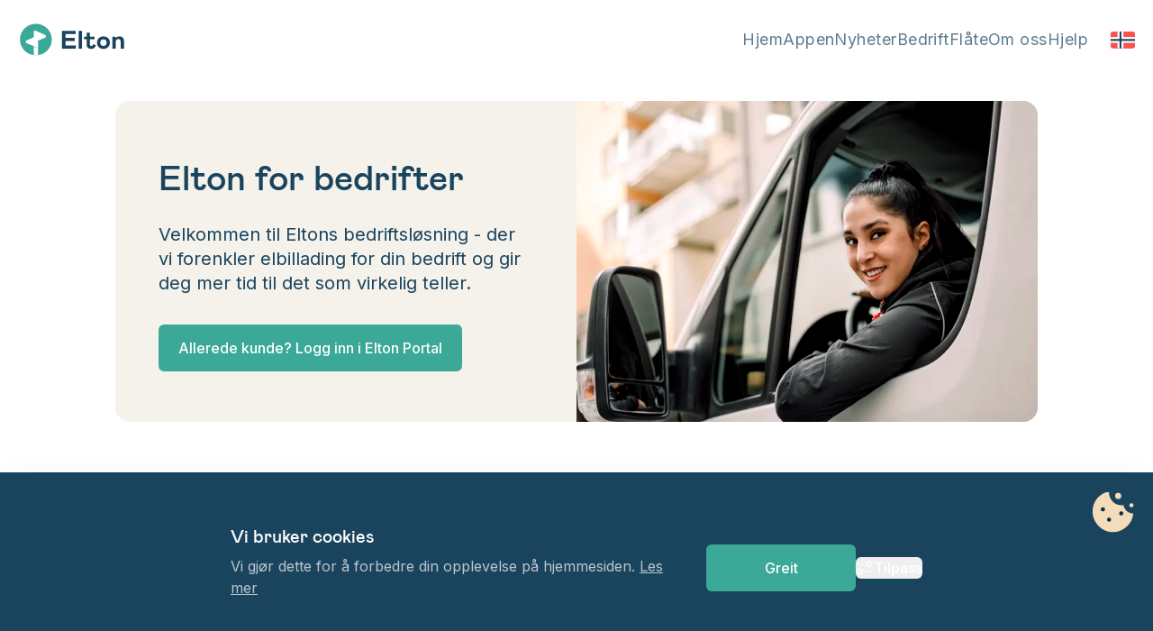

--- FILE ---
content_type: text/html; charset=utf-8
request_url: https://elton.app/no/business/elton-business
body_size: 13987
content:
<!DOCTYPE html><html lang="en"><head><meta charSet="utf-8"/><meta name="viewport" content="width=device-width"/><link rel="icon" type="image/png" sizes="64x64" href="/images/favicon.png"/><link rel="manifest" href="/site.webmanifest"/><link rel="mask-icon" href="/images/favicon.png" color="#000000"/><link rel="shortcut icon" href="/images/favicon.png"/><meta name="msapplication-TileColor" content="#2D9082"/><meta name="theme-color" content="white"/><meta name="description" content="Velkommen til Eltons bedriftsløsning - der vi forenkler elbillading for din bedrift og gir deg mer tid til det som virkelig teller.

"/><meta name="title" content="Elton for bedrifter"/><meta property="og:type" content="website"/><meta property="og:url" content="https://elton.app/business/elton-business"/><meta property="og:title" content="Elton for bedrifter"/><meta property="og:description" content="Velkommen til Eltons bedriftsløsning - der vi forenkler elbillading for din bedrift og gir deg mer tid til det som virkelig teller.

"/><meta property="og:image" content="https://elton.app/images/social.png"/><meta property="og:image:alt" content="Elton - EV charging app"/><meta property="og:site_name" content="Elton"/><meta property="og:locale" content="nb_NO"/><meta name="robots" content="index, follow, max-image-preview:large, max-snippet:-1, max-video-preview:-1"/><meta name="facebook-domain-verification" content="6zsl5xio0xiqbwdnq2yg19d65ct2di"/><meta name="apple-itunes-app" content="app-id=1521424253, app-argument=web"/><script type="application/ld+json">{&quot;@context&quot;:&quot;https://schema.org&quot;,&quot;@type&quot;:&quot;SoftwareApplication&quot;,&quot;name&quot;:&quot;Elton for Business&quot;,&quot;applicationCategory&quot;:&quot;BusinessApplication&quot;,&quot;description&quot;:&quot;EV charging solution for businesses. Manage your fleet charging, get detailed reports, and provide seamless charging for employees and customers.&quot;,&quot;operatingSystem&quot;:&quot;Web&quot;,&quot;brand&quot;:{&quot;@type&quot;:&quot;Brand&quot;,&quot;name&quot;:&quot;Elton&quot;},&quot;image&quot;:&quot;https://elton.app/images/social.png&quot;,&quot;url&quot;:&quot;https://elton.app/business/elton-business&quot;,&quot;areaServed&quot;:[&quot;NO&quot;,&quot;SE&quot;,&quot;DK&quot;,&quot;FI&quot;],&quot;offers&quot;:{&quot;@type&quot;:&quot;Offer&quot;,&quot;availability&quot;:&quot;https://schema.org/OnlineOnly&quot;,&quot;url&quot;:&quot;https://elton.app/business/elton-business&quot;}}</script><title>Elton for bedrifter | Elton – Ladeappen for elbil</title><link rel="alternate" hrefLang="x-default" href="https://elton.app/business/elton-business"/><link rel="alternate" hrefLang="no" href="https://elton.app/no/bedrift/elton-bedriftplaner"/><link rel="alternate" hrefLang="sv" href="https://elton.app/sv/foretag/planer-for-foretag"/><link rel="alternate" hrefLang="da" href="https://elton.app/da/business/planer-for-virksomheder"/><link rel="canonical" href="https://elton.app/no/bedrift/elton-bedriftplaner"/><link rel="preload" as="image" imageSrcSet="https://a.storyblok.com/f/178854/1800x1200/e108a4429c/lad-jobbbilen-med-elton.jpg/m/640x0/filters:fill(transparent):quality(90):format(webp) 1x, https://a.storyblok.com/f/178854/1800x1200/e108a4429c/lad-jobbbilen-med-elton.jpg/m/1080x0/filters:fill(transparent):quality(90):format(webp) 2x" fetchpriority="high"/><link rel="preload" as="image" imageSrcSet="https://a.storyblok.com/f/178854/1000x1000/d42a7c6f69/uten-navn-26.png/m/0x800/filters:fill(transparent):quality(90):format(webp) 1x, https://a.storyblok.com/f/178854/1000x1000/d42a7c6f69/uten-navn-26.png/m/0x800/filters:fill(transparent):quality(90):format(webp) 2x" fetchpriority="high"/><meta name="next-head-count" content="30"/><link rel="preload" href="/_next/static/media/e4af272ccee01ff0-s.p.woff2" as="font" type="font/woff2" crossorigin="anonymous" data-next-font="size-adjust"/><link rel="preload" href="/_next/static/css/377a3562f1247253.css" as="style"/><link rel="stylesheet" href="/_next/static/css/377a3562f1247253.css" data-n-g=""/><link rel="preload" href="/_next/static/css/08b1d4c5a9ee3718.css" as="style"/><link rel="stylesheet" href="/_next/static/css/08b1d4c5a9ee3718.css" data-n-p=""/><noscript data-n-css=""></noscript><script defer="" nomodule="" src="/_next/static/chunks/polyfills-42372ed130431b0a.js"></script><script src="/_next/static/chunks/webpack-4d5022e416fbb30d.js" defer=""></script><script src="/_next/static/chunks/framework-323c01f4da7adbaf.js" defer=""></script><script src="/_next/static/chunks/main-e4b00771ee40ef4b.js" defer=""></script><script src="/_next/static/chunks/pages/_app-d2cc69e9824ad285.js" defer=""></script><script src="/_next/static/chunks/756-ef888480b058be90.js" defer=""></script><script src="/_next/static/chunks/747-429b458d3b4b7a7d.js" defer=""></script><script src="/_next/static/chunks/709-e318e83398b5854c.js" defer=""></script><script src="/_next/static/chunks/pages/%5B%5B...slug%5D%5D-ac96c437a01fbbfc.js" defer=""></script><script src="/_next/static/zzIJ0IEs1ceZfnxK9CB0M/_buildManifest.js" defer=""></script><script src="/_next/static/zzIJ0IEs1ceZfnxK9CB0M/_ssgManifest.js" defer=""></script></head><body><div id="__next"><div class="__className_f367f3"><header class="Header_wrapper__IOfqS bg-white"><div class="Header_inner__KT8vk"><div class="Header_logos__0ltOU"><a class="Header_logo___cNT9" lang="no" href="/no"><img alt="Elton logo" role="presentation" loading="lazy" width="120" height="48" decoding="async" data-nimg="1" class="" style="color:transparent" src="https://a.storyblok.com/f/178854/x/6eea3732b0/logo_text.svg"/></a></div><div class="Header_buttons__ehvyZ"><nav class="Header_navDesktop__8hoeD"><ul class="Header_navInner__VSRS4"><li class="Header_navItem__kMU1d"><a class="NavItem_link__nk89q" href="/no/no">Hjem</a></li><li class="Header_navItem__kMU1d"><a class="NavItem_link__nk89q" href="/no/features">Appen</a></li><li class="Header_navItem__kMU1d"><a class="NavItem_link__nk89q" href="/no/news">Nyheter</a></li><li class="Header_navItem__kMU1d"><a class="NavItem_link__nk89q" href="/no/business">Bedrift</a></li><li class="Header_navItem__kMU1d"><a class="NavItem_link__nk89q" href="/no/fleet">Flåte</a></li><li class="Header_navItem__kMU1d"><a class="NavItem_link__nk89q" href="/no/about">Om oss</a></li><li class="Header_navItem__kMU1d"><a class="NavItem_link__nk89q" href="https://support.elton.app/nb-NO/support/home">Hjelp</a></li></ul></nav><button class="Header_menuButton__yEfie"><img alt="Navigation menu" loading="lazy" width="24" height="24" decoding="async" data-nimg="1" class="h-auto" style="color:transparent" src="/images/menu.svg"/></button><button class="Header_langButton__dWHLl" title="Language / Språk"><img alt="Norsk" loading="lazy" width="26" height="26" decoding="async" data-nimg="1" class="w-auto h-auto" style="color:transparent" src="/images/flag-no.svg"/></button></div><nav class="LangMenu_langMenu__5kv3w"><a href="#" class="LangMenu_flagItem__smLGT"><img alt="Flag" loading="lazy" width="19" height="28" decoding="async" data-nimg="1" class="LangMenu_flagImage__VsThx" style="color:transparent" src="/images/flag-en.svg"/><span class="LangMenu_flagText__ep7wt">English</span></a><a href="#" class="LangMenu_flagItem__smLGT LangMenu_activeFlagItem__dthK_"><img alt="Flag" loading="lazy" width="19" height="28" decoding="async" data-nimg="1" class="LangMenu_flagImage__VsThx" style="color:transparent" src="/images/flag-no.svg"/><span class="LangMenu_flagText__ep7wt">Norsk</span></a><a href="#" class="LangMenu_flagItem__smLGT"><img alt="Flag" loading="lazy" width="19" height="28" decoding="async" data-nimg="1" class="LangMenu_flagImage__VsThx" style="color:transparent" src="/images/flag-sv.svg"/><span class="LangMenu_flagText__ep7wt">Svenska</span></a><a href="#" class="LangMenu_flagItem__smLGT"><img alt="Flag" loading="lazy" width="19" height="28" decoding="async" data-nimg="1" class="LangMenu_flagImage__VsThx" style="color:transparent" src="/images/flag-da.svg"/><span class="LangMenu_flagText__ep7wt">Dansk</span></a></nav></div><nav class="Header_nav__WZESZ"><ul class="Header_navInner__VSRS4"><li class="Header_navItem__kMU1d"><a class="NavItem_link__nk89q" href="/no/no">Hjem</a></li><li class="Header_navItem__kMU1d"><a class="NavItem_link__nk89q" href="/no/features">Appen</a></li><li class="Header_navItem__kMU1d"><a class="NavItem_link__nk89q" href="/no/news">Nyheter</a></li><li class="Header_navItem__kMU1d"><a class="NavItem_link__nk89q" href="/no/business">Bedrift</a></li><li class="Header_navItem__kMU1d"><a class="NavItem_link__nk89q" href="/no/fleet">Flåte</a></li><li class="Header_navItem__kMU1d"><a class="NavItem_link__nk89q" href="/no/about">Om oss</a></li><li class="Header_navItem__kMU1d"><a class="NavItem_link__nk89q" href="https://support.elton.app/nb-NO/support/home">Hjelp</a></li></ul></nav></header><main class="main"><section class="Hero_wrapper__YBKdB"><div class="Hero_inner__jw_YO bg-beige-100"><div class="Hero_textWrapper__mwik8 text-dark"><h1 class="Hero_title__mzJQn">Elton for bedrifter</h1><p class="Hero_subtitle__QxwjG">Velkommen til Eltons bedriftsløsning - der vi forenkler elbillading for din bedrift og gir deg mer tid til det som virkelig teller.</p><ul class="Hero_buttons__dutcZ"><li><a target="_blank" class="Button_wrapper__KzKVI bg-theme border-theme text-white" href="https://portal.elton.app/">Allerede kunde? Logg inn i Elton Portal</a></li></ul></div><div class="Hero_bgImage__EQW_y" style="background-image:url(&quot;https://a.storyblok.com/f/178854/1800x1200/e108a4429c/lad-jobbbilen-med-elton.jpg/m/1024x600/filters:fill(transparent):quality(75):format(webp)&quot;)"></div><div class="Hero_imageWrapper__m8CBS"><img alt="" title="" fetchpriority="high" width="500" height="800" decoding="async" data-nimg="1" class="Hero_image__3exKT Hero_mobileBgMainImage__PKqsR" style="color:transparent" srcSet="https://a.storyblok.com/f/178854/1800x1200/e108a4429c/lad-jobbbilen-med-elton.jpg/m/640x0/filters:fill(transparent):quality(90):format(webp) 1x, https://a.storyblok.com/f/178854/1800x1200/e108a4429c/lad-jobbbilen-med-elton.jpg/m/1080x0/filters:fill(transparent):quality(90):format(webp) 2x" src="https://a.storyblok.com/f/178854/1800x1200/e108a4429c/lad-jobbbilen-med-elton.jpg/m/1080x0/filters:fill(transparent):quality(90):format(webp)"/></div></div></section><section class="bg-white ContentSection_wrapper__r12Fq"><div class="Section_inner__SkfmR"><div class="ContentSection_inner__kA15d"><div class="ContentSection_textWrapper___yq6m ContentSection_noImage___aEtd"><h2 class="ContentSection_title__bw6bb">Elton: Din partner for effektiv bedriftslading</h2><div class="ContentSection_content__0oCoQ"><p class="Article_p__uWONW">Med Elton for bedrifter får du fleksibiliteten til å lade på over 70.000 ladere, inkludert Tesla – altså det største ladenettverket i Norden! Du får også kontrollen av å styre tilganger og se over bedriftens ladeaktivitet i Elton Portal på PC og mobil, og sømløsheten av én samlet faktura. Og det er bare begynnelsen.</p><p></p></div></div></div></div></section><section class="bg-blue-50"><div class="Section_inner__SkfmR"><h2 class="section-header--big">Til syvende og sist er det alltid en sjåfør. Her er hva de får tilgang til:</h2><div class="ListSection_list__ixPeO" style="--cols:3"><article class="ListSection_item__gDPU9"><div class="ListItem_wrapper__TD5VA"><img alt="" title="" loading="lazy" width="256" height="256" decoding="async" data-nimg="1" class="ListItem_image__MHtZP" style="color:transparent" src="https://a.storyblok.com/f/178854/x/cdd1929f62/group.svg"/><div class="ListItem_textWrapper__Hmziv"><div class="flex"><h3 class="ListItem_title__Z48ls">Lad på tvers av ladeselskaper</h3></div><p>Planlegg, lad og betal på tvers av ladeselskap med Elton. Du trenger ikke kort, brikke eller flere apper, Elton har nemlig Nordens beste ladedekning!</p></div></div></article><article class="ListSection_item__gDPU9"><div class="ListItem_wrapper__TD5VA"><img alt="" title="" loading="lazy" width="256" height="256" decoding="async" data-nimg="1" class="ListItem_image__MHtZP" style="color:transparent" src="https://a.storyblok.com/f/178854/x/4718f2e432/waypoint.svg"/><div class="ListItem_textWrapper__Hmziv"><div class="flex"><h3 class="ListItem_title__Z48ls">Ruteplanlegger og navigering</h3></div><p>Ikke kast bort tid i kø mens du venter på en ledig lader. Planlegg kjøreturen din med smarte ladestopp for en effektiv og problemfri reise med vår ruteplanlegger og navigasjon i appen.</p></div></div></article><article class="ListSection_item__gDPU9"><div class="ListItem_wrapper__TD5VA"><img alt="" title="" loading="lazy" width="256" height="256" decoding="async" data-nimg="1" class="ListItem_image__MHtZP" style="color:transparent" src="https://a.storyblok.com/f/178854/x/ebf5829d69/plug.svg"/><div class="ListItem_textWrapper__Hmziv"><div class="flex"><h3 class="ListItem_title__Z48ls">Enkel lading</h3></div><p>Elton sørger for god ladeopplevelse uansett operatør. Det er enkelt å starte riktig lader, du kan se ladedata på låst telefonskjerm og få umiddelbar beskjed hvis avbrudd oppstår.</p></div></div></article></div><ul class="ListSection_buttons__ny51E"></ul></div></section><section class="bg-beige-100"><div class="Section_inner__SkfmR"><h2 class="section-header--big">Din bedrift trenger kontroll og effektivitet. Slik løser du det med Elton:</h2><div class="ListSection_list__ixPeO" style="--cols:3"><article class="ListSection_item__gDPU9"><div class="ListItem_wrapper__TD5VA"><img alt="" title="" loading="lazy" width="256" height="256" decoding="async" data-nimg="1" class="ListItem_image__MHtZP" style="color:transparent" src="https://a.storyblok.com/f/178854/132x134/f68004ee89/mail.svg"/><div class="ListItem_textWrapper__Hmziv"><div class="flex"><h3 class="ListItem_title__Z48ls">Skreddersydd fakturering</h3></div><p>Motta én tydelig månedlig faktura og slutt å håndtere fragmenterte ladekostnader. Én samlet faktura, én per avdeling eller én per sjåfør.
</p></div></div></article><article class="ListSection_item__gDPU9"><div class="ListItem_wrapper__TD5VA"><img alt="" title="" loading="lazy" width="256" height="256" decoding="async" data-nimg="1" class="ListItem_image__MHtZP" style="color:transparent" src="https://a.storyblok.com/f/178854/251x171/fbfe48ef0c/web2.svg"/><div class="ListItem_textWrapper__Hmziv"><div class="flex"><h3 class="ListItem_title__Z48ls">Elton Portal</h3></div><p>Administrer ansatte, avdelinger og biler på mobil eller PC. Gjennomgå ladeaktivitet i våre dashbord og eksporter rapporter for kontroll eller viderefakturering.
</p></div></div></article><article class="ListSection_item__gDPU9"><div class="ListItem_wrapper__TD5VA"><img alt="" title="" loading="lazy" width="256" height="256" decoding="async" data-nimg="1" class="ListItem_image__MHtZP" style="color:transparent" src="https://a.storyblok.com/f/178854/251x171/143cf005f1/no-receipts.svg"/><div class="ListItem_textWrapper__Hmziv"><div class="flex"><h3 class="ListItem_title__Z48ls">Automatisk kostnadsfordeling</h3></div><p>Fordel enkelt kostnader etter avdelinger, biler, referanser eller notater generert av ansatte ved lading.
</p></div></div></article><article class="ListSection_item__gDPU9"><div class="ListItem_wrapper__TD5VA"><img alt="" title="" loading="lazy" width="256" height="256" decoding="async" data-nimg="1" class="ListItem_image__MHtZP" style="color:transparent" src="https://a.storyblok.com/f/178854/97x153/6786d245ce/locked-screen.svg"/><div class="ListItem_textWrapper__Hmziv"><div class="flex"><h3 class="ListItem_title__Z48ls">Tilgangskontroll og misbruksforebygging</h3></div><p>Forhindre misbruk ved å begrense tilgang og kreve sømløs dokumentasjon i appen når ansatte lader.
</p></div></div></article><article class="ListSection_item__gDPU9"><div class="ListItem_wrapper__TD5VA"><img alt="" title="" loading="lazy" width="256" height="256" decoding="async" data-nimg="1" class="ListItem_image__MHtZP" style="color:transparent" src="https://a.storyblok.com/f/178854/206x185/6077bd375a/happy-mail.svg"/><div class="ListItem_textWrapper__Hmziv"><div class="flex"><h3 class="ListItem_title__Z48ls">Dedikert kundeservice</h3></div><p>Virksomheten din har ikke råd til å vente på at spørsmål skal besvares eller problemer løses. Derfor kan ikke vi heller. Få en direkte kontaktlinje til vårt bedriftskundesenter eller din egen Customer Success Specialist.
</p></div></div></article><article class="ListSection_item__gDPU9"><div class="ListItem_wrapper__TD5VA"><img alt="" title="" loading="lazy" width="256" height="256" decoding="async" data-nimg="1" class="ListItem_image__MHtZP" style="color:transparent" src="https://a.storyblok.com/f/178854/251x171/33734db24f/speed.svg"/><div class="ListItem_textWrapper__Hmziv"><div class="flex"><h3 class="ListItem_title__Z48ls">Moderne API-tilkoblinger</h3></div><p>Slutt å kaste bort tid på administrasjon i flere systemer. Koble til via API for automatisk tilgangskontroll, rapportering i sanntid, fakturering og viderefakturering.
</p></div></div></article></div><ul class="ListSection_buttons__ny51E"><li class="ListSection_button__w3XO5"><a title="Plans" class="Button_wrapper__KzKVI bg-theme border-theme text-white" href="/no/business/plans">Les mer om våre planer</a></li></ul></div></section><section class="bg-white"><div class="Section_inner__SkfmR"><h2 class="section-header">Gjør som hundrevis av fantastiske selskaper som bruker Elton. Her er noen av dem:</h2><ul class="GridSection_list__0y29h"><li class="GridSection_item__npRB9"><a href="/no/" class="GridCard_wrapper__zz5_1"><img alt="" title="" loading="lazy" width="400" height="200" decoding="async" data-nimg="1" class="GridCard_image__HFdhs" style="color:transparent" src="https://a.storyblok.com/f/178854/300x145/30e0c71ca3/hertz-svg.svg"/></a></li><li class="GridSection_item__npRB9"><a href="/no/" class="GridCard_wrapper__zz5_1"><img alt="" title="" loading="lazy" width="400" height="200" decoding="async" data-nimg="1" class="GridCard_image__HFdhs" style="color:transparent" srcSet="/_next/image?url=https%3A%2F%2Fa.storyblok.com%2Ff%2F178854%2F709x709%2Febdc434191%2Fveidekke.jpg&amp;w=640&amp;q=75 1x, /_next/image?url=https%3A%2F%2Fa.storyblok.com%2Ff%2F178854%2F709x709%2Febdc434191%2Fveidekke.jpg&amp;w=828&amp;q=75 2x" src="/_next/image?url=https%3A%2F%2Fa.storyblok.com%2Ff%2F178854%2F709x709%2Febdc434191%2Fveidekke.jpg&amp;w=828&amp;q=75"/></a></li><li class="GridSection_item__npRB9"><a href="/no/" class="GridCard_wrapper__zz5_1"><img alt="" title="" loading="lazy" width="400" height="200" decoding="async" data-nimg="1" class="GridCard_image__HFdhs" style="color:transparent" src="https://a.storyblok.com/f/178854/370x65/53cf7d10c3/db-schenker.svg"/></a></li><li class="GridSection_item__npRB9"><a href="/no/" class="GridCard_wrapper__zz5_1"><img alt="" title="" loading="lazy" width="400" height="200" decoding="async" data-nimg="1" class="GridCard_image__HFdhs" style="color:transparent" srcSet="/_next/image?url=https%3A%2F%2Fa.storyblok.com%2Ff%2F178854%2F704x279%2F9c4a547fe9%2Fbestdrive.png&amp;w=640&amp;q=75 1x, /_next/image?url=https%3A%2F%2Fa.storyblok.com%2Ff%2F178854%2F704x279%2F9c4a547fe9%2Fbestdrive.png&amp;w=828&amp;q=75 2x" src="/_next/image?url=https%3A%2F%2Fa.storyblok.com%2Ff%2F178854%2F704x279%2F9c4a547fe9%2Fbestdrive.png&amp;w=828&amp;q=75"/></a></li><li class="GridSection_item__npRB9"><a href="/no/" class="GridCard_wrapper__zz5_1"><img alt="" title="" loading="lazy" width="400" height="200" decoding="async" data-nimg="1" class="GridCard_image__HFdhs" style="color:transparent" srcSet="/_next/image?url=https%3A%2F%2Fa.storyblok.com%2Ff%2F178854%2F1182x371%2Fabb429fae6%2Fasko.png&amp;w=640&amp;q=75 1x, /_next/image?url=https%3A%2F%2Fa.storyblok.com%2Ff%2F178854%2F1182x371%2Fabb429fae6%2Fasko.png&amp;w=828&amp;q=75 2x" src="/_next/image?url=https%3A%2F%2Fa.storyblok.com%2Ff%2F178854%2F1182x371%2Fabb429fae6%2Fasko.png&amp;w=828&amp;q=75"/></a></li><li class="GridSection_item__npRB9"><a href="/no/" class="GridCard_wrapper__zz5_1"><img alt="" title="" loading="lazy" width="400" height="200" decoding="async" data-nimg="1" class="GridCard_image__HFdhs" style="color:transparent" srcSet="/_next/image?url=https%3A%2F%2Fa.storyblok.com%2Ff%2F178854%2F566x114%2F6463eb2eac%2Fmobile.png&amp;w=640&amp;q=75 1x, /_next/image?url=https%3A%2F%2Fa.storyblok.com%2Ff%2F178854%2F566x114%2F6463eb2eac%2Fmobile.png&amp;w=828&amp;q=75 2x" src="/_next/image?url=https%3A%2F%2Fa.storyblok.com%2Ff%2F178854%2F566x114%2F6463eb2eac%2Fmobile.png&amp;w=828&amp;q=75"/></a></li><li class="GridSection_item__npRB9"><a href="/no/" class="GridCard_wrapper__zz5_1"><img alt="" title="" loading="lazy" width="400" height="200" decoding="async" data-nimg="1" class="GridCard_image__HFdhs" style="color:transparent" srcSet="/_next/image?url=https%3A%2F%2Fa.storyblok.com%2Ff%2F178854%2F480x245%2F74e9610552%2Fdelilla.png&amp;w=640&amp;q=75 1x, /_next/image?url=https%3A%2F%2Fa.storyblok.com%2Ff%2F178854%2F480x245%2F74e9610552%2Fdelilla.png&amp;w=828&amp;q=75 2x" src="/_next/image?url=https%3A%2F%2Fa.storyblok.com%2Ff%2F178854%2F480x245%2F74e9610552%2Fdelilla.png&amp;w=828&amp;q=75"/></a></li><li class="GridSection_item__npRB9"><a href="/no/" class="GridCard_wrapper__zz5_1"><img alt="" title="" loading="lazy" width="400" height="200" decoding="async" data-nimg="1" class="GridCard_image__HFdhs" style="color:transparent" srcSet="/_next/image?url=https%3A%2F%2Fa.storyblok.com%2Ff%2F178854%2F1235x604%2F9a7c7aa614%2Fkor-logo.png&amp;w=640&amp;q=75 1x, /_next/image?url=https%3A%2F%2Fa.storyblok.com%2Ff%2F178854%2F1235x604%2F9a7c7aa614%2Fkor-logo.png&amp;w=828&amp;q=75 2x" src="/_next/image?url=https%3A%2F%2Fa.storyblok.com%2Ff%2F178854%2F1235x604%2F9a7c7aa614%2Fkor-logo.png&amp;w=828&amp;q=75"/></a></li><li class="GridSection_item__npRB9"><a href="/no/" class="GridCard_wrapper__zz5_1"><img alt="" title="" loading="lazy" width="400" height="200" decoding="async" data-nimg="1" class="GridCard_image__HFdhs" style="color:transparent" srcSet="/_next/image?url=https%3A%2F%2Fa.storyblok.com%2Ff%2F178854%2F603x404%2Ffa363be2b3%2Fpettersen-taxi.png&amp;w=640&amp;q=75 1x, /_next/image?url=https%3A%2F%2Fa.storyblok.com%2Ff%2F178854%2F603x404%2Ffa363be2b3%2Fpettersen-taxi.png&amp;w=828&amp;q=75 2x" src="/_next/image?url=https%3A%2F%2Fa.storyblok.com%2Ff%2F178854%2F603x404%2Ffa363be2b3%2Fpettersen-taxi.png&amp;w=828&amp;q=75"/></a></li><li class="GridSection_item__npRB9"><a href="/no/" class="GridCard_wrapper__zz5_1"><img alt="" title="" loading="lazy" width="400" height="200" decoding="async" data-nimg="1" class="GridCard_image__HFdhs" style="color:transparent" srcSet="/_next/image?url=https%3A%2F%2Fa.storyblok.com%2Ff%2F178854%2F498x200%2F6bd99b55ec%2Falstahaug-kommune.png&amp;w=640&amp;q=75 1x, /_next/image?url=https%3A%2F%2Fa.storyblok.com%2Ff%2F178854%2F498x200%2F6bd99b55ec%2Falstahaug-kommune.png&amp;w=828&amp;q=75 2x" src="/_next/image?url=https%3A%2F%2Fa.storyblok.com%2Ff%2F178854%2F498x200%2F6bd99b55ec%2Falstahaug-kommune.png&amp;w=828&amp;q=75"/></a></li></ul></div></section><section class="Hero_wrapper__YBKdB"><div class="Hero_inner__jw_YO bg-dark-10"><div class="Hero_textWrapper__mwik8 text-dark"><h1 class="Hero_title__mzJQn">Utforsk våre bedriftløsninger</h1><p class="Hero_subtitle__QxwjG">Les mer om våre bedriftløsninger og finn den pakken som passer deg best.  Om du har noen spørsmål kan du ta kontakt med oss på bedrift@elton.app.</p><ul class="Hero_buttons__dutcZ"><li><a title="Plans" class="Button_wrapper__KzKVI bg-dark border-dark text-white Button_large__axnKR" href="/no/business/plans">Se våre planer</a></li></ul></div><div class="Hero_bgImage__EQW_y"></div><div class="Hero_imageWrapper__m8CBS"><img alt="" title="" fetchpriority="high" width="500" height="800" decoding="async" data-nimg="1" class="Hero_image__3exKT" style="color:transparent" srcSet="https://a.storyblok.com/f/178854/1000x1000/d42a7c6f69/uten-navn-26.png/m/0x800/filters:fill(transparent):quality(90):format(webp) 1x, https://a.storyblok.com/f/178854/1000x1000/d42a7c6f69/uten-navn-26.png/m/0x800/filters:fill(transparent):quality(90):format(webp) 2x" src="https://a.storyblok.com/f/178854/1000x1000/d42a7c6f69/uten-navn-26.png/m/0x800/filters:fill(transparent):quality(90):format(webp)"/></div></div></section><section class="bg-white ContentSection_wrapper__r12Fq"><div class="Section_inner__SkfmR"><div class="ContentSection_inner__kA15d"><div class="ContentSection_textWrapper___yq6m ContentSection_noImage___aEtd"><h2 class="ContentSection_title__bw6bb">Spørsmål? Vi er her for å hjelpe.</h2><div class="ContentSection_content__0oCoQ"><p class="Article_p__uWONW">Ta kontakt på <a href="mailto:bedrift@elton.app">bedrift@elton.app</a> eller trykk på knappen nedenfor, så tar vi kontakt med deg.</p></div><ul class="ContentSection_buttons__is1Gp"><li><a target="_blank" class="Button_wrapper__KzKVI bg-theme border-theme text-white" href="https://4eyq7l07pic.typeform.com/to/zU953zZw">Vennligst kontakt meg</a></li></ul></div></div></div></section></main><footer class="Footer_wrapper__tW76x"><section class="bg-transparent"><div class="Section_inner__SkfmR Footer_inner__GfCiu"><div class="Footer_top__FJThn"><div class="Footer_logoWrapper__7nXCT"><img alt="logo" loading="lazy" width="48" height="48" decoding="async" data-nimg="1" class="Footer_logo__eJ7Cj" style="color:transparent" src="/_next/static/media/logo-only-flag.bd425285.svg"/><img alt="logo" loading="lazy" width="48" height="48" decoding="async" data-nimg="1" class="Footer_logoBg__BwhzL" style="color:transparent" src="/_next/static/media/logo-only-pole.97f31afe.svg"/></div><nav class="Footer_nav__8Hi_F"><ul class="Footer_navInner__G2sNV"><li class=""><a class="NavItem_link__nk89q" href="/no/home">Hjem</a></li><li class=""><a class="NavItem_link__nk89q" href="https://support.elton.app/nb-NO/support/home">Hjelp</a></li><li class=""><a class="NavItem_link__nk89q" href="/no/about">Om Elton</a></li><li class=""><a class="NavItem_link__nk89q" href="/no/business">Bedrift</a></li><li class=""><a class="NavItem_link__nk89q" href="/no/features">Appen</a></li><li class=""><a class="NavItem_link__nk89q" href="/no/news">Nyheter</a></li><li class=""><a class="NavItem_link__nk89q" href="https://elton.app/partners">Partner</a></li><li class=""><a class="NavItem_link__nk89q" href="/no/jobs">Karriere</a></li></ul></nav></div><div class="Footer_bottom__TAt73"><div class="flex items-center flex-col lg:flex-row lg:items-center"><div class="flex -m-2.5"><a href="itms-apps://itunes.apple.com/app/zapp/id1521424253?ls=1" class="store-button"><img alt="Download from Apple App Store" loading="lazy" width="170" height="70" decoding="async" data-nimg="1" style="color:transparent" src="/images/download-app-store-no.svg"/></a><a href="https://play.google.com/store/apps/details?id=no.vg.lab.zapp" class="store-button"><img alt="Download from Google Play" loading="lazy" width="170" height="70" decoding="async" data-nimg="1" style="color:transparent" src="/images/download-google-play-no.svg"/></a></div></div><nav class="Footer_contactNav__K_Fqt"><ul class="Footer_navInner__G2sNV"><li class=""><a class="NavItem_link__nk89q" href="/no/legal/terms-of-service">Vilkår</a></li><li class=""><a class="NavItem_link__nk89q" href="/no/legal/privacy">Personvern</a></li><li class=""><a class="NavItem_link__nk89q" href="mailto:support@elton.app?body=Mitt%20telefonnummer:%20">support@elton.app</a></li><li class=""><a class="NavItem_link__nk89q" href="tel:004721993103">+47 21 99 31 03</a></li></ul></nav></div><div class="Footer_aside__Y2UWQ"><p>Oppstår det kritiske feil på laderen må du kontakte ladeoperatøren – se telefonnummer på ladestolpen.</p><p class="Footer_signature__SEZXj">© 2026 Elton Mobility AS 🌈</p></div></div></section></footer><button class="CookieConsent_miniCookie__a_FRs"><p class="hidden">Change cookie consent</p></button></div></div><script id="__NEXT_DATA__" type="application/json">{"props":{"pageProps":{"story":{"name":"Elton Business plans","created_at":"2023-04-25T07:23:59.991Z","published_at":"2025-09-10T06:40:28.552Z","updated_at":"2025-09-10T06:40:28.572Z","id":297322215,"uuid":"e78d10eb-2c2d-4094-8cf7-02077c23bbf1","content":{"Type":"Article","_uid":"22e9a12b-b66b-4d6c-ae2e-cec7a7743fdf","body":[{"bg":"beige-100","_uid":"9f55a880-2928-4229-b702-366107aa0d71","image":{"name":"","fieldtype":"asset","is_external_url":false},"title":"Elton for bedrifter","buttons":[{"_uid":"6ddd057a-a9aa-42a8-94d4-627c2824939b","link":{"id":"","url":"https://portal.elton.app/","target":"_blank","linktype":"url","fieldtype":"multilink","cached_url":"https://portal.elton.app/"},"size":"medium","label":"Allerede kunde? Logg inn i Elton Portal","theme":"filled","component":"button","text_color":"white","button_color":"theme","analytics_event_name":""}],"subtitle":"Velkommen til Eltons bedriftsløsning - der vi forenkler elbillading for din bedrift og gir deg mer tid til det som virkelig teller.","component":"hero","text_color":"dark","show_app_store":false,"background_image":{"id":6741340,"alt":"","name":"","focus":"","title":"","filename":"https://a.storyblok.com/f/178854/1800x1200/e108a4429c/lad-jobbbilen-med-elton.jpg","copyright":"","fieldtype":"asset","is_external_url":false}},{"bg":"white","_uid":"992aa51d-524d-43d1-924c-c26fb2e126e4","text":{"type":"doc","content":[{"type":"paragraph","content":[{"text":"Med Elton for bedrifter får du fleksibiliteten til å lade på over 70.000 ladere, inkludert Tesla – altså det største ladenettverket i Norden! Du får også kontrollen av å styre tilganger og se over bedriftens ladeaktivitet i Elton Portal på PC og mobil, og sømløsheten av én samlet faktura. Og det er bare begynnelsen.","type":"text"}]},{"type":"paragraph"}]},"image":{"name":"","fieldtype":"asset","is_external_url":false},"title":"Elton: Din partner for effektiv bedriftslading","buttons":[],"component":"image-text-section","light_text":false,"image_layout":"center","image_bg_color":"","reverse_layout":false,"center_elements":false,"background_image":{"name":"","filename":"","fieldtype":"asset"},"only_show_image_on_desktop":false},{"bg":"blue-50","_uid":"117b5f7c-2f72-4a35-8c24-e397a629d823","items":[{"_uid":"0bec8249-a458-4066-b85e-c25311b420fa","body":"Planlegg, lad og betal på tvers av ladeselskap med Elton. Du trenger ikke kort, brikke eller flere apper, Elton har nemlig Nordens beste ladedekning!","icon":{"id":6285201,"alt":"","name":"","focus":"","title":"","filename":"https://a.storyblok.com/f/178854/x/cdd1929f62/group.svg","copyright":"","fieldtype":"asset","is_external_url":false},"title":"Lad på tvers av ladeselskaper","border":false,"component":"list-item"},{"_uid":"ad5038a1-07bf-4049-b36f-37e2599617ef","body":"Ikke kast bort tid i kø mens du venter på en ledig lader. Planlegg kjøreturen din med smarte ladestopp for en effektiv og problemfri reise med vår ruteplanlegger og navigasjon i appen.","icon":{"id":6285202,"alt":"","name":"","focus":"","title":"","filename":"https://a.storyblok.com/f/178854/x/4718f2e432/waypoint.svg","copyright":"","fieldtype":"asset","is_external_url":false},"title":"Ruteplanlegger og navigering","border":false,"component":"list-item"},{"_uid":"55d114e1-7a35-4150-a066-e1d04c99133d","body":"Elton sørger for god ladeopplevelse uansett operatør. Det er enkelt å starte riktig lader, du kan se ladedata på låst telefonskjerm og få umiddelbar beskjed hvis avbrudd oppstår.","icon":{"id":6285203,"alt":"","name":"","focus":"","title":"","source":"","filename":"https://a.storyblok.com/f/178854/x/ebf5829d69/plug.svg","copyright":"","fieldtype":"asset","meta_data":{},"is_external_url":false},"title":"Enkel lading","border":false,"component":"list-item"}],"title":"Til syvende og sist er det alltid en sjåfør. Her er hva de får tilgang til:","buttons":[],"columns":"3","component":"list-section"},{"bg":"beige-100","_uid":"023f48f0-d8f4-4bfc-82b8-1a74fddb6dea","items":[{"_uid":"c29a1071-d7cb-4f01-b8e7-18cc4685b700","body":"Motta én tydelig månedlig faktura og slutt å håndtere fragmenterte ladekostnader. Én samlet faktura, én per avdeling eller én per sjåfør.\n","icon":{"id":21222142,"alt":"","name":"","focus":"","title":"","source":"","filename":"https://a.storyblok.com/f/178854/132x134/f68004ee89/mail.svg","copyright":"","fieldtype":"asset","meta_data":{},"is_external_url":false},"title":"Skreddersydd fakturering","border":false,"component":"list-item"},{"_uid":"76c21daa-8ebd-4ab6-b74d-2ea493175da6","body":"Administrer ansatte, avdelinger og biler på mobil eller PC. Gjennomgå ladeaktivitet i våre dashbord og eksporter rapporter for kontroll eller viderefakturering.\n","icon":{"id":21222283,"alt":"","name":"","focus":"","title":"","source":"","filename":"https://a.storyblok.com/f/178854/251x171/fbfe48ef0c/web2.svg","copyright":"","fieldtype":"asset","meta_data":{},"is_external_url":false},"link":{"id":"","url":"","linktype":"story","fieldtype":"multilink","cached_url":"/no/","prep":true},"title":"Elton Portal","border":false,"component":"list-item","fill_image":false},{"_uid":"e37a309b-14da-4118-9fa7-39f97a685838","body":"Fordel enkelt kostnader etter avdelinger, biler, referanser eller notater generert av ansatte ved lading.\n","icon":{"id":21222366,"alt":"","name":"","focus":"","title":"","source":"","filename":"https://a.storyblok.com/f/178854/251x171/143cf005f1/no-receipts.svg","copyright":"","fieldtype":"asset","meta_data":{},"is_external_url":false},"title":"Automatisk kostnadsfordeling","border":false,"component":"list-item"},{"_uid":"f4da839b-2d34-4217-86a9-ea652ab77bd3","body":"Forhindre misbruk ved å begrense tilgang og kreve sømløs dokumentasjon i appen når ansatte lader.\n","icon":{"id":21222151,"alt":"","name":"","focus":"","title":"","source":"","filename":"https://a.storyblok.com/f/178854/97x153/6786d245ce/locked-screen.svg","copyright":"","fieldtype":"asset","meta_data":{},"is_external_url":false},"title":"Tilgangskontroll og misbruksforebygging","border":false,"component":"list-item"},{"_uid":"62a0521f-39bc-4660-a250-339359073861","body":"Virksomheten din har ikke råd til å vente på at spørsmål skal besvares eller problemer løses. Derfor kan ikke vi heller. Få en direkte kontaktlinje til vårt bedriftskundesenter eller din egen Customer Success Specialist.\n","icon":{"id":21222183,"alt":"","name":"","focus":"","title":"","source":"","filename":"https://a.storyblok.com/f/178854/206x185/6077bd375a/happy-mail.svg","copyright":"","fieldtype":"asset","meta_data":{},"is_external_url":false},"title":"Dedikert kundeservice","border":false,"component":"list-item"},{"_uid":"f9ea4878-a7da-4be1-a935-7a94ea12bae1","body":"Slutt å kaste bort tid på administrasjon i flere systemer. Koble til via API for automatisk tilgangskontroll, rapportering i sanntid, fakturering og viderefakturering.\n","icon":{"id":21222301,"alt":"","name":"","focus":"","title":"","source":"","filename":"https://a.storyblok.com/f/178854/251x171/33734db24f/speed.svg","copyright":"","fieldtype":"asset","meta_data":{},"is_external_url":false},"title":"Moderne API-tilkoblinger","border":false,"component":"list-item"}],"title":"Din bedrift trenger kontroll og effektivitet. Slik løser du det med Elton:","buttons":[{"_uid":"7bf18685-977b-49e0-b4cf-efd2755a9be4","link":{"id":"9821f01a-17bc-471d-b620-937769daf96a","url":"","linktype":"story","fieldtype":"multilink","cached_url":"/no/business/plans","prep":true,"story":{"name":"Plans","created_at":"2025-02-16T13:15:33.604Z","published_at":"2025-11-28T13:26:12.374Z","updated_at":"2025-11-28T13:26:12.463Z","id":626567164,"uuid":"9821f01a-17bc-471d-b620-937769daf96a","content":{"Type":"Article","_uid":"9e9956e5-7de7-4491-a473-01155770b22a","body":[{"bg":"beige-100","_uid":"64c5de8a-2071-48be-b468-a17360e18a3b","image":{"name":"","fieldtype":"asset","is_external_url":false},"title":"Bedriftsplaner for enhver situasjon","buttons":[],"subtitle":"Er dere en liten bedrift, selvstendig næringsdrivende eller stort foretak? Vi har løsninger for alle.","component":"hero","text_color":"dark","show_app_store":false,"background_image":{"id":6741340,"alt":"","name":"","focus":"","title":"","filename":"https://a.storyblok.com/f/178854/1800x1200/e108a4429c/lad-jobbbilen-med-elton.jpg","copyright":"","fieldtype":"asset","is_external_url":false}},{"bg":"white","_uid":"e873e1ff-9af2-46c6-9d3b-bbb4621a7214","text":{"type":"doc","content":[{"type":"heading","attrs":{"level":3},"content":[{"text":"Elton for bedrifter gir kontroll, enkelhet og tidsbesparing på tvers av ladeoperatører – for både sjåføren og administratoren.","type":"text"}]},{"type":"paragraph","content":[{"text":"Registrer deg i dag og oppdag hvor enkelt lading for din bedrift kan være. Registreringen tar under 2 minutter, og kontoen din blir vanligvis aktivert samme arbeidsdag. Prisene er eks. MVA.","type":"text"}]},{"type":"paragraph","content":[{"text":"Trenger du hjelp eller har et spørsmål? Kontakt ","type":"text"},{"text":"bedrift@elton.app","type":"text","marks":[{"type":"link","attrs":{"href":"bedrift@elton.app","target":"_self","linktype":"email"}}]}]}]},"image":{"name":"","fieldtype":"asset","is_external_url":false},"title":"Elton: Din partner for effektiv bedriftslading","buttons":[],"component":"image-text-section","light_text":false,"image_layout":"center","image_bg_color":"","reverse_layout":false,"center_elements":false,"background_image":{"name":"","filename":"","fieldtype":"asset"},"only_show_image_on_desktop":false},{"bg":"white","_uid":"5037769e-6901-4bff-af70-862e92431aae","items":[{"_uid":"e61080af-18e4-447a-96ac-01a35c4c931c","cons":{"type":"doc","content":[{"type":"paragraph","attrs":{}},{"type":"bullet_list","content":[{"type":"list_item","content":[{"type":"paragraph","attrs":{},"content":[{"text":"Dedikert support","type":"text"}]}]},{"type":"list_item","content":[{"type":"paragraph","attrs":{},"content":[{"text":"Skreddersydd fakturering","type":"text"}]}]},{"type":"list_item","content":[{"type":"paragraph","attrs":{},"content":[{"text":"API-tilkobling","type":"text"}]}]}]},{"type":"paragraph","attrs":{},"content":[{"text":"z","type":"text","marks":[{"type":"textStyle","attrs":{"color":"#FFFFFF"}}]}]},{"type":"paragraph","attrs":{}},{"type":"horizontal_rule"},{"type":"paragraph","attrs":{},"content":[{"text":"z","type":"text","marks":[{"type":"textStyle","attrs":{"color":"#FFFFFF"}}]}]},{"type":"paragraph","attrs":{}},{"type":"paragraph","attrs":{},"content":[{"text":"Månedlige avgifter","type":"text","marks":[{"type":"bold"}]}]},{"type":"paragraph","attrs":{},"content":[{"text":"Fast: 99 kr","type":"text"}]},{"type":"paragraph","attrs":{},"content":[{"text":"Per sjåfør som lader: 99 kr","type":"text"}]},{"type":"paragraph","attrs":{},"content":[{"text":"Per ladeøkt: 8 kr","type":"text"}]},{"type":"paragraph","attrs":{},"content":[{"text":"z","type":"text","marks":[{"type":"textStyle","attrs":{"color":"#FFFFFF"}}]}]},{"type":"paragraph","attrs":{}},{"type":"horizontal_rule"},{"type":"paragraph","attrs":{},"content":[{"text":"z","type":"text","marks":[{"type":"textStyle","attrs":{"color":"#FFFFFF"}}]}]},{"type":"paragraph","attrs":{}},{"type":"paragraph","attrs":{},"content":[{"text":"Vilkår og betingelser","type":"text","marks":[{"type":"link","attrs":{"href":"https://a.storyblok.com/f/178854/x/58506845b7/2-2-terms-of-service-elton-business-nor.pdf","target":"_self","linktype":"asset"}},{"type":"underline"}]}]}]},"name":"Elton Flow","pros":{"type":"doc","content":[{"type":"paragraph","attrs":{},"content":[{"text":"Best hvis de fleste sjåfører lader ","type":"text"},{"text":"mindre enn 3 ganger","type":"text","marks":[{"type":"bold"}]},{"text":" per måned.","type":"text"}]},{"type":"paragraph","attrs":{},"content":[{"text":".","type":"text","marks":[{"type":"textStyle","attrs":{"color":"#FFFFFF"}}]}]},{"type":"paragraph","attrs":{}},{"type":"bullet_list","content":[{"type":"list_item","content":[{"type":"paragraph","attrs":{},"content":[{"text":"Opp til 10 registrerte sjåfører","type":"text"}]}]},{"type":"list_item","content":[{"type":"paragraph","attrs":{},"content":[{"text":"Månedlig faktura","type":"text"}]}]},{"type":"list_item","content":[{"type":"paragraph","attrs":{},"content":[{"text":"Ingen bindingstid","type":"text"}]}]},{"type":"list_item","content":[{"type":"paragraph","attrs":{},"content":[{"text":"Selvbetjent Elton Portal","type":"text"}]}]},{"type":"list_item","content":[{"type":"paragraph","attrs":{},"content":[{"text":"Rediger fakturaspesifikasjon","type":"text"}]}]},{"type":"list_item","content":[{"type":"paragraph","attrs":{},"content":[{"text":"Fordel kostnader til avdelinger","type":"text"}]}]},{"type":"list_item","content":[{"type":"paragraph","attrs":{},"content":[{"text":"Ladepriser: Angitt i appen","type":"text"}]}]}]}]},"color":"theme","price":"","button":[{"_uid":"788fb999-4082-4805-ab02-2a0b23f7389f","link":{"id":"","url":"https://4eyq7l07pic.typeform.com/to/PWQyTKzT","linktype":"url","fieldtype":"multilink","cached_url":"https://4eyq7l07pic.typeform.com/to/PWQyTKzT"},"size":"medium","label":"Kom i gang","theme":"filled","component":"button","text_color":"white","button_color":"theme"}],"component":"comparison-item","light_title_text":true},{"_uid":"18eae577-0ff6-4a08-b0e7-21e6a7f5f3ac","cons":{"type":"doc","content":[{"type":"paragraph","attrs":{}},{"type":"bullet_list","content":[{"type":"list_item","content":[{"type":"paragraph","attrs":{},"content":[{"text":"Dedikert support","type":"text"}]}]},{"type":"list_item","content":[{"type":"paragraph","attrs":{},"content":[{"text":"Skreddersydd fakturering","type":"text"}]}]},{"type":"list_item","content":[{"type":"paragraph","attrs":{},"content":[{"text":"API-tilkobling","type":"text"}]}]}]},{"type":"paragraph","attrs":{},"content":[{"text":"z","type":"text","marks":[{"type":"textStyle","attrs":{"color":"#FFFFFF"}}]}]},{"type":"paragraph","attrs":{}},{"type":"horizontal_rule"},{"type":"paragraph","attrs":{},"content":[{"text":".","type":"text","marks":[{"type":"textStyle","attrs":{"color":"#FFFFFF"}}]}]},{"type":"paragraph","attrs":{}},{"type":"paragraph","attrs":{},"content":[{"text":"Månedlige avgifter","type":"text","marks":[{"type":"bold"}]}]},{"type":"paragraph","attrs":{},"content":[{"text":"Fast: 249 kr","type":"text"}]},{"type":"paragraph","attrs":{},"content":[{"text":"Per sjåfør som lader: 0 kr","type":"text"}]},{"type":"paragraph","attrs":{},"content":[{"text":"Per ladeøkt: 0 kr","type":"text"}]},{"type":"paragraph","attrs":{},"content":[{"text":"z","type":"text","marks":[{"type":"textStyle","attrs":{"color":"#FFFBFB"}}]}]},{"type":"horizontal_rule"},{"type":"paragraph","attrs":{},"content":[{"type":"hard_break"},{"text":"Vilkår og betingelser","type":"text","marks":[{"type":"link","attrs":{"href":"https://a.storyblok.com/f/178854/x/58506845b7/2-2-terms-of-service-elton-business-nor.pdf","target":"_self","linktype":"asset"}},{"type":"underline"}]}]}]},"name":"Elton Solo","pros":{"type":"doc","content":[{"type":"paragraph","attrs":{},"content":[{"text":"Best hvis du lader ","type":"text"},{"text":"mer enn 3 ganger","type":"text","marks":[{"type":"bold"}]},{"text":" per måned.","type":"text"}]},{"type":"paragraph","attrs":{},"content":[{"text":".","type":"text","marks":[{"type":"textStyle","attrs":{"color":"#FFFFFF"}}]}]},{"type":"paragraph","attrs":{}},{"type":"bullet_list","content":[{"type":"list_item","content":[{"type":"paragraph","attrs":{},"content":[{"text":"Opp til 1 registrert sjåfør","type":"text"}]}]},{"type":"list_item","content":[{"type":"paragraph","attrs":{},"content":[{"text":"Månedlig faktura","type":"text"}]}]},{"type":"list_item","content":[{"type":"paragraph","attrs":{},"content":[{"text":"Ingen bindingstid","type":"text"}]}]},{"type":"list_item","content":[{"type":"paragraph","attrs":{},"content":[{"text":"Selvbetjent Elton Portal","type":"text"}]}]},{"type":"list_item","content":[{"type":"paragraph","attrs":{},"content":[{"text":"Rediger fakturaspesifikasjon","type":"text"}]}]},{"type":"list_item","content":[{"type":"paragraph","attrs":{},"content":[{"text":"Ladepriser: 3% rabatt","type":"text"}]}]}]},{"type":"paragraph","attrs":{},"content":[{"text":".","type":"text","marks":[{"type":"textStyle","attrs":{"color":"#FFFFFF"}}]}]}]},"color":"beige-50","price":"","button":[{"_uid":"99281d02-3324-4f20-be5f-2cef7e1ef1be","link":{"id":"","url":"https://4eyq7l07pic.typeform.com/to/PWQyTKzT","target":"_self","linktype":"url","fieldtype":"multilink","cached_url":"https://4eyq7l07pic.typeform.com/to/PWQyTKzT"},"size":"medium","label":"Kom i gang","theme":"filled","component":"button","text_color":"dark","button_color":"beige-100","analytics_event_name":"clicked_signup_bussiness_solo"}],"component":"comparison-item","light_title_text":false},{"_uid":"080f7c16-efbe-42c8-ab56-dd5705edc918","cons":{"type":"doc","content":[{"type":"paragraph","attrs":{}},{"type":"bullet_list","content":[{"type":"list_item","content":[{"type":"paragraph","attrs":{},"content":[{"text":"Skreddersydd fakturering","type":"text"}]}]},{"type":"list_item","content":[{"type":"paragraph","attrs":{},"content":[{"text":"API-tilkobling","type":"text"}]}]}]},{"type":"paragraph","attrs":{},"content":[{"text":"z","type":"text","marks":[{"type":"textStyle","attrs":{"color":"#FFFFFF"}}]}]},{"type":"paragraph","attrs":{}},{"type":"horizontal_rule"},{"type":"paragraph","attrs":{},"content":[{"text":".","type":"text","marks":[{"type":"textStyle","attrs":{"color":"#FFFFFF"}}]}]},{"type":"paragraph","attrs":{}},{"type":"paragraph","attrs":{},"content":[{"text":"Månedlige avgifter","type":"text","marks":[{"type":"bold"}]}]},{"type":"paragraph","attrs":{},"content":[{"text":"Fast: 599 kr","type":"text"}]},{"type":"paragraph","attrs":{},"content":[{"text":"Per sjåfør som lader: 0 kr","type":"text"}]},{"type":"paragraph","attrs":{},"content":[{"text":"Per ladeøkt: 0 kr","type":"text"}]},{"type":"paragraph","attrs":{},"content":[{"text":"z","type":"text","marks":[{"type":"textStyle","attrs":{"color":"#FFFFFF"}}]}]},{"type":"horizontal_rule"},{"type":"paragraph","attrs":{},"content":[{"text":"z","type":"text","marks":[{"type":"textStyle","attrs":{"color":"#FFFFFF"}}]}]},{"type":"paragraph","attrs":{}},{"type":"paragraph","attrs":{},"content":[{"text":"Vilkår og betingelser","type":"text","marks":[{"type":"link","attrs":{"href":"https://a.storyblok.com/f/178854/x/58506845b7/2-2-terms-of-service-elton-business-nor.pdf","target":"_self","linktype":"asset"}},{"type":"underline"}]}]}]},"name":"Elton Easy","pros":{"type":"doc","content":[{"type":"paragraph","attrs":{},"content":[{"text":"Best hvis de fleste sjåfører lader ","type":"text"},{"text":"mer enn 3 ganger","type":"text","marks":[{"type":"bold"}]},{"text":" per måned.","type":"text"}]},{"type":"paragraph","attrs":{},"content":[{"text":".","type":"text","marks":[{"type":"textStyle","attrs":{"color":"#FFFFFF"}}]}]},{"type":"paragraph","attrs":{}},{"type":"bullet_list","content":[{"type":"list_item","content":[{"type":"paragraph","attrs":{},"content":[{"text":"Opp til 5 registrerte sjåfører","type":"text"}]}]},{"type":"list_item","content":[{"type":"paragraph","attrs":{},"content":[{"text":"Månedlig faktura","type":"text"}]}]},{"type":"list_item","content":[{"type":"paragraph","attrs":{},"content":[{"text":"Ingen bindingstid","type":"text"}]}]},{"type":"list_item","content":[{"type":"paragraph","attrs":{},"content":[{"text":"Selvbetjent Elton Portal","type":"text"}]}]},{"type":"list_item","content":[{"type":"paragraph","attrs":{},"content":[{"text":"Rediger fakturaspesifikasjon","type":"text"}]}]},{"type":"list_item","content":[{"type":"paragraph","attrs":{},"content":[{"text":"Fordel kostnader til avdelinger","type":"text"}]}]},{"type":"list_item","content":[{"type":"paragraph","attrs":{},"content":[{"text":"Dedikert support","type":"text"}]}]},{"type":"list_item","content":[{"type":"paragraph","attrs":{},"content":[{"text":"Ladepriser: 3% rabatt","type":"text"}]}]}]}]},"color":"blue-50","price":"","button":[{"_uid":"b674612f-f76f-4dd1-9dbb-d91e98d14039","link":{"id":"","url":"https://4eyq7l07pic.typeform.com/to/PWQyTKzT","linktype":"url","fieldtype":"multilink","cached_url":"https://4eyq7l07pic.typeform.com/to/PWQyTKzT"},"size":"medium","label":"Kom i gang","theme":"filled","component":"button","text_color":"white","button_color":"blue-100"}],"component":"comparison-item","light_title_text":false},{"_uid":"e7ccdfba-1479-4101-8be8-d5b5806a2c50","cons":{"type":"doc","content":[{"type":"bullet_list","content":[{"type":"list_item","content":[{"type":"paragraph","attrs":{},"content":[{"text":"Skreddersydd fakturering","type":"text"}]}]},{"type":"list_item","content":[{"type":"paragraph","attrs":{},"content":[{"text":"API-tilkobling","type":"text"}]}]}]},{"type":"paragraph","attrs":{},"content":[{"text":"z","type":"text","marks":[{"type":"textStyle","attrs":{"color":"#FFFFFF"}}]}]},{"type":"paragraph","attrs":{}},{"type":"horizontal_rule"},{"type":"paragraph","attrs":{},"content":[{"text":".","type":"text","marks":[{"type":"textStyle","attrs":{"color":"#FFFFFF"}}]}]},{"type":"paragraph","attrs":{}},{"type":"paragraph","attrs":{},"content":[{"text":"Månedlige avgifter","type":"text","marks":[{"type":"bold"}]}]},{"type":"paragraph","attrs":{},"content":[{"text":"Fast: 999 kr","type":"text"}]},{"type":"paragraph","attrs":{},"content":[{"text":"Per sjåfør som lader: 0 kr","type":"text"}]},{"type":"paragraph","attrs":{},"content":[{"text":"Per ladeøkt: 0 kr","type":"text"}]},{"type":"paragraph","attrs":{},"content":[{"text":"z","type":"text","marks":[{"type":"textStyle","attrs":{"color":"#FFFFFF"}}]}]},{"type":"horizontal_rule"},{"type":"paragraph","attrs":{},"content":[{"text":"z","type":"text","marks":[{"type":"textStyle","attrs":{"color":"#FFFFFF"}}]}]},{"type":"paragraph","attrs":{}},{"type":"paragraph","attrs":{},"content":[{"text":"Vilkår og betingelser","type":"text","marks":[{"type":"link","attrs":{"href":"https://a.storyblok.com/f/178854/x/58506845b7/2-2-terms-of-service-elton-business-nor.pdf","target":"_self","linktype":"asset"}},{"type":"underline"}]}]}]},"name":"Elton Team","pros":{"type":"doc","content":[{"type":"paragraph","attrs":{},"content":[{"text":"Best hvis de fleste sjåfører lader ","type":"text"},{"text":"mer enn 3 ganger","type":"text","marks":[{"type":"bold"}]},{"text":" per måned.","type":"text"}]},{"type":"paragraph","attrs":{},"content":[{"text":".","type":"text","marks":[{"type":"textStyle","attrs":{"color":"#FFFFFF"}}]}]},{"type":"paragraph","attrs":{}},{"type":"bullet_list","content":[{"type":"list_item","content":[{"type":"paragraph","attrs":{},"content":[{"text":"Opp til 10 registrerte sjåfører","type":"text"}]}]},{"type":"list_item","content":[{"type":"paragraph","attrs":{},"content":[{"text":"Månedlig faktura","type":"text"}]}]},{"type":"list_item","content":[{"type":"paragraph","attrs":{},"content":[{"text":"Ingen bindingstid","type":"text"}]}]},{"type":"list_item","content":[{"type":"paragraph","attrs":{},"content":[{"text":"Selvbetjent Elton Portal","type":"text"}]}]},{"type":"list_item","content":[{"type":"paragraph","attrs":{},"content":[{"text":"Rediger fakturaspesifikasjon","type":"text"}]}]},{"type":"list_item","content":[{"type":"paragraph","attrs":{},"content":[{"text":"Fordel kostnader til avdelinger","type":"text"}]}]},{"type":"list_item","content":[{"type":"paragraph","attrs":{},"content":[{"text":"Dedikert support","type":"text"}]}]},{"type":"list_item","content":[{"type":"paragraph","attrs":{},"content":[{"text":"Ladepriser: 7% rabatt","type":"text"}]}]}]}]},"color":"dark","price":"","button":[{"_uid":"12543d0f-e616-495a-a33f-1f195318569c","link":{"id":"","url":"https://4eyq7l07pic.typeform.com/to/PWQyTKzT","target":"_self","linktype":"url","fieldtype":"multilink","cached_url":"https://4eyq7l07pic.typeform.com/to/PWQyTKzT"},"size":"medium","label":"Kom i gang","theme":"filled","component":"button","text_color":"white","button_color":"dark"}],"component":"comparison-item","light_title_text":true}],"title":"Våre planer","buttons":[{"_uid":"42204f43-7366-4afd-b2b4-4b217f8a7881","link":{"id":"","url":"https://4eyq7l07pic.typeform.com/to/zU953zZw","linktype":"url","fieldtype":"multilink","cached_url":"https://4eyq7l07pic.typeform.com/to/zU953zZw"},"size":"medium","type":"","label":"Flere enn 10 sjåfører? Få tilsendt tilbud","theme":"filled","component":"button","text_color":"white","button_color":"theme","analytics_event_name":""}],"columns":"4","component":"list-section"},{"bg":"white","_uid":"68e758cd-0e08-43c3-8424-4210ef32da97","text":{"type":"doc","content":[{"type":"paragraph"}]},"image":{"name":"","fieldtype":"asset","is_external_url":false},"title":"Så enkelt er det å komme i gang med Elton:","buttons":[],"component":"image-text-section","light_text":false,"image_layout":"center","image_bg_color":"","reverse_layout":false,"center_elements":false,"background_image":{"name":"","filename":"","fieldtype":"asset"},"only_show_image_on_desktop":false},{"bg":"theme","_uid":"0a218289-8a47-46eb-94cc-3af492e0cf8a","quotes":[{"_uid":"30b5a69e-1a81-475d-9124-7ce060e849c5","link":{"id":"","url":"","linktype":"story","fieldtype":"multilink","cached_url":"/no/","prep":true},"name":"Fyll inn bedrifts- og betalingsdetaljer. Du vil kort tid etter motta en bekreftelse på at kontoen din er opprettet og påloggingsinformasjon til Elton Portal. Legg til flere administratorer i Elton Portal hvis du ønsker.","text":"Registrer deg på mindre enn 2 minutter","about":"","avatar":{"id":20850861,"alt":"","name":"","focus":"","title":"","source":"","filename":"https://a.storyblok.com/f/178854/500x500/e01ecac4d6/nr-1.png","copyright":"","fieldtype":"asset","meta_data":{},"is_external_url":false},"component":"quote-item","rounded_image":true},{"_uid":"a85386b9-261e-42c1-ab96-1cfc6809362d","link":{"id":"","url":"","linktype":"story","fieldtype":"multilink","cached_url":"/no/","prep":true},"name":"Legg til ansatte i Elton Portal ved å bruke telefonnummeret deres. Når de laster ned og logger inn på Elton med samme telefonnummer, vil bedriften din dukke opp som en betalingsmetode. Ansatte kan lage notater ved lading for å annotere anledningen eller kilometerstand.","text":"Lad hvor som helst, når som helst og så mye du vil","about":"","avatar":{"id":20850886,"alt":"","name":"","focus":"","title":"","source":"","filename":"https://a.storyblok.com/f/178854/500x500/38153781ab/nr-2.png","copyright":"","fieldtype":"asset","meta_data":{},"is_external_url":false},"component":"quote-item","rounded_image":false},{"_uid":"0ae38af6-af50-4ab9-9be2-12a0447f4a13","link":{"id":"","url":"","linktype":"story","fieldtype":"multilink","cached_url":"/no/","prep":true},"name":"Få en faktura i begynnelsen av hver måned. Eksporter rapporter fra Elton Portal for detaljer om hver ladesession, gruppert akkurat slik du ønsker.","text":"Motta en klar, samlet faktura","about":"","avatar":{"id":20850887,"alt":"","name":"","focus":"","title":"","source":"","filename":"https://a.storyblok.com/f/178854/500x500/dc44dc84a4/nr-3.png","copyright":"","fieldtype":"asset","meta_data":{},"is_external_url":false},"component":"quote-item","rounded_image":false}],"component":"quote-section"},{"bg":"","_uid":"0a7dd738-c73c-4808-b70c-b7ff7da61682","image":{"id":7344170,"alt":"","name":"","focus":"","title":"","filename":"https://a.storyblok.com/f/178854/3040x2480/ebec130e12/article-screen-station.png","copyright":"","fieldtype":"asset","is_external_url":false},"title":"Utforsk våre bedriftløsninger","buttons":[],"subtitle":"Les mer om våre bedriftløsninger og finn den pakken som passer deg best.  Om du har noen spørsmål kan du ta kontakt med oss på bedrift@elton.app.","component":"hero","text_color":"dark","show_app_store":false,"background_image":{"name":"","fieldtype":"asset","is_external_url":false}},{"bg":"theme","_uid":"ee9a2ca2-6e3c-47a5-9168-e0f36c07f2f9","text":{"type":"doc","content":[{"type":"paragraph","attrs":{},"content":[{"text":"Elton Flow ","type":"text","marks":[{"type":"bold"}]},{"text":"er ladeløsningen for bedrifter med varierende eller lite ladebehov. Betal kun for ladingen du bruker – ingen binding, og kun 99kr i måneden for tilgang til løsningen.","type":"text"}]},{"type":"paragraph","attrs":{},"content":[{"text":"Gi ansatte tilgang til Nordens største ladenettverk, og dersom de trenger det, slipper dere utlegg og kvitteringer. Alt kommer på spesifisert faktura.","type":"text"}]},{"type":"paragraph","attrs":{},"content":[{"text":"Ansatte velger hver gang de lader om de vil betale privat eller sette det på bedriften.","type":"text"}]}]},"image":{"name":"","fieldtype":"asset","is_external_url":false},"title":"Elton Flow","buttons":[{"_uid":"f0896f35-f7ae-47e9-9e69-4c86ef0f2491","link":{"id":"","url":"https://4eyq7l07pic.typeform.com/to/PWQyTKzT","target":"_blank","linktype":"url","fieldtype":"multilink","cached_url":"https://4eyq7l07pic.typeform.com/to/PWQyTKzT"},"size":"medium","label":"Registrer deg for Elton Flow","theme":"filled","component":"button","text_color":"theme","button_color":"white"}],"component":"image-text-section","light_text":false,"image_layout":"top","image_bg_color":"","reverse_layout":true,"center_elements":false,"background_image":{"id":7010244,"alt":"","name":"","focus":"","title":"","source":"","filename":"https://a.storyblok.com/f/178854/1800x1200/8e1e049c32/woman-charging.jpg","copyright":"","fieldtype":"asset","meta_data":{},"is_external_url":false},"only_show_image_on_desktop":false},{"bg":"beige-50","_uid":"e5eaa385-c271-4a01-9fbf-10aba59d7583","text":{"type":"doc","content":[{"type":"paragraph","attrs":{},"content":[{"text":"Elton Solo","type":"text","marks":[{"type":"bold"}]},{"text":" er ladeløsningen for enkeltpersonforetak og selvstendig næringsdrivende med elbil.","type":"text"}]},{"type":"paragraph","attrs":{},"content":[{"text":"Lad når du vil, hvor du vil, og få alt på en faktura. Benytt deg av Nordens beste ladedekning på tvers av selskaper. Finn stasjoner, naviger og lad, alt i en app.","type":"text"}]}]},"image":{"name":"","fieldtype":"asset","is_external_url":false},"title":"Elton Solo","buttons":[{"_uid":"66b4e295-2490-430e-8b80-c8ef0d9df727","link":{"id":"","url":"https://4eyq7l07pic.typeform.com/to/PWQyTKzT","target":"_blank","linktype":"url","fieldtype":"multilink","cached_url":"https://4eyq7l07pic.typeform.com/to/PWQyTKzT"},"size":"medium","label":"Registrer deg for Elton Solo","theme":"filled","component":"button","text_color":"theme","button_color":"white"}],"component":"image-text-section","light_text":false,"image_layout":"top","image_bg_color":"","reverse_layout":false,"center_elements":false,"background_image":{"id":7356730,"alt":"","name":"","focus":"","title":"","filename":"https://a.storyblok.com/f/178854/6720x4480/e65a298b81/byggebransjen-2.jpg","copyright":"","fieldtype":"asset","is_external_url":false},"only_show_image_on_desktop":false},{"bg":"blue-50","_uid":"d0a965d3-84e0-4399-b1aa-af9c3fa7df24","text":{"type":"doc","content":[{"type":"paragraph","content":[{"text":"Elton Easy  ","type":"text","marks":[{"type":"bold"}]},{"text":"Er perfekt for små bedrifter. Si farvel til utlegg og masse kvitteringer, få all lading på en faktura. ","type":"text"}]},{"type":"paragraph","content":[{"text":"Benytt dere av Nordens beste ladedekning på tvers av selskaper. Finn stasjoner, naviger og lad, alt i en app. ","type":"text"}]},{"type":"paragraph","content":[{"text":"Administrer enkelt hvem som skal ha tilgang i Elton Portal. Dere trenger kun Elton-appen for å lade, ingen ladebrikke.","type":"text"}]},{"type":"paragraph"}]},"image":{"name":"","fieldtype":"asset","is_external_url":false},"title":"Elton Easy","buttons":[{"_uid":"fb660276-14b6-4ca2-911c-0bbae5129872","link":{"id":"","url":"https://4eyq7l07pic.typeform.com/to/PWQyTKzT","target":"_blank","linktype":"url","fieldtype":"multilink","cached_url":"https://4eyq7l07pic.typeform.com/to/PWQyTKzT"},"size":"medium","label":"Registrer deg for Elton Easy","theme":"filled","component":"button","text_color":"white","button_color":"blue-100"}],"component":"image-text-section","light_text":false,"image_layout":"top","image_bg_color":"","reverse_layout":true,"center_elements":false,"background_image":{"id":7771830,"alt":"","name":"","focus":"","title":"","filename":"https://a.storyblok.com/f/178854/6016x4016/b82cbce00c/taxi-2.jpg","copyright":"","fieldtype":"asset","is_external_url":false},"only_show_image_on_desktop":false},{"bg":"dark","_uid":"8bb1c0d0-9453-41bc-9de3-48ca39ae30be","text":{"type":"doc","content":[{"type":"paragraph","content":[{"text":"Elton Team","type":"text","marks":[{"type":"bold"}]},{"text":" Er for bedrifter med opptil 10 ansatte. Si farvel til utlegg og masse kvitteringer, få alt lading på en faktura.","type":"text"}]},{"type":"paragraph","content":[{"text":"Benytt dere av Nordens beste ladedekning på tvers av selskaper. Finn stasjoner, naviger og lad, alt i en app.","type":"text"}]},{"type":"paragraph","content":[{"text":"Administrer enkelt hvem som skal ha tilgang i Elton Portal. Dere trenger kun Elton-appen for å lade, ingen ladebrikke.","type":"text"}]},{"type":"paragraph","content":[{"text":"Elton Team bedrifter får også 5% rabatt på alle ladeøkter med Elton.","type":"text"}]}]},"image":{"name":"","fieldtype":"asset","is_external_url":false},"title":"Elton Team","buttons":[{"_uid":"77ee4984-afec-4e86-b59a-17c4e1b91b64","link":{"id":"","url":"https://4eyq7l07pic.typeform.com/to/PWQyTKzT","target":"_blank","linktype":"url","fieldtype":"multilink","cached_url":"https://4eyq7l07pic.typeform.com/to/PWQyTKzT"},"size":"medium","label":"Registrer deg for Elton Team","theme":"filled","component":"button","text_color":"dark","button_color":"white"}],"component":"image-text-section","light_text":false,"image_layout":"top","image_bg_color":"transparent","reverse_layout":false,"center_elements":false,"background_image":{"id":7356731,"alt":"","name":"","focus":"","title":"","filename":"https://a.storyblok.com/f/178854/7997x5332/0b92b08fd5/byggebransjen.jpg","copyright":"","fieldtype":"asset","is_external_url":false},"only_show_image_on_desktop":false},{"big":false,"_uid":"1ed8ec3d-3a5e-4f8d-a827-e3938c262bfb","small":false,"buttons":[{"_uid":"128769c5-b60b-4dd8-bccf-83e5f1fcfc37","link":{"id":"","url":"https://4eyq7l07pic.typeform.com/to/zU953zZw","linktype":"url","fieldtype":"multilink","cached_url":"https://4eyq7l07pic.typeform.com/to/zU953zZw"},"size":"medium","label":"Ta kontakt med meg angående Elton bedrift","theme":"filled","component":"button","text_color":"white","button_color":"dark","analytics_event_name":""}],"heading":"Interessert, men vil ha mer info?","bg_color":"","bg_image":{"id":7184096,"alt":"","name":"","focus":"","title":"","filename":"https://a.storyblok.com/f/178854/2460x1000/241092dcf9/01_desktop.jpg","copyright":"","fieldtype":"asset","is_external_url":false},"component":"cta","dark_text":false,"is_section":false,"show_app_buttons":false},{"Text":"Her kan du skrive tekst","_uid":"10c84ac9-7a80-4ec1-854d-1b36e3fdd558","Block":[],"Image":{"name":"","filename":"","fieldtype":"asset","meta_data":{}},"Content":"","component":"Test article page"}],"image":{"name":"","filename":"","fieldtype":"asset","meta_data":{}},"ingress":"","headline":"","component":"default-page"},"slug":"plans","full_slug":"no/bedrift/plans","position":-120,"tag_list":[],"is_startpage":false,"parent_id":229250479,"group_id":"a9f296f4-c837-42f0-b441-ab2e653cc18a","first_published_at":"2025-02-16T15:33:09.139Z","lang":"no","alternates":[],"default_full_slug":"business/plans","translated_slugs":[{"path":"bedrift/plans","lang":"no"},{"path":"foretag/plans","lang":"sv"},{"path":"business/plans","lang":"da"}],"_stopResolving":true}},"size":"medium","label":"Les mer om våre planer","theme":"filled","component":"button","text_color":"white","button_color":"theme"}],"columns":"3","component":"list-section"},{"bg":"white","_uid":"7197dbc5-86f3-4b28-abd8-4e0207378584","cols":"3","lead":"","items":[{"_uid":"9deff47b-d71b-4bb4-827d-036a06023d72","icon":{"id":20850547,"alt":"","name":"","focus":"","title":"","source":"","filename":"https://a.storyblok.com/f/178854/300x145/30e0c71ca3/hertz-svg.svg","copyright":"","fieldtype":"asset","meta_data":{},"is_external_url":false},"text":"","type":"image","label":"Hertz","button":[],"component":"grid-card","imageLink":{"id":"","url":"","linktype":"story","fieldtype":"multilink","cached_url":"/no/","prep":true}},{"_uid":"5674dba5-3987-4a79-af81-9a864987cf08","icon":{"id":20850568,"alt":"","name":"","focus":"","title":"","source":"","filename":"https://a.storyblok.com/f/178854/709x709/ebdc434191/veidekke.jpg","copyright":"","fieldtype":"asset","meta_data":{},"is_external_url":false},"text":"","type":"image","label":"Veidekke","button":[],"component":"grid-card","imageLink":{"id":"","url":"","linktype":"story","fieldtype":"multilink","cached_url":"/no/","prep":true}},{"_uid":"82b119ba-e3eb-4865-a107-30a40c42caa2","icon":{"id":20850602,"alt":"","name":"","focus":"","title":"","source":"","filename":"https://a.storyblok.com/f/178854/370x65/53cf7d10c3/db-schenker.svg","copyright":"","fieldtype":"asset","meta_data":{},"is_external_url":false},"text":"","type":"image","label":"DB Schenker","button":[],"component":"grid-card","imageLink":{"id":"","url":"","linktype":"story","fieldtype":"multilink","cached_url":"/no/","prep":true}},{"_uid":"5a15ec7a-bb59-4ace-8038-d77075c40c1d","icon":{"id":20850638,"alt":"","name":"","focus":"","title":"","source":"","filename":"https://a.storyblok.com/f/178854/704x279/9c4a547fe9/bestdrive.png","copyright":"","fieldtype":"asset","meta_data":{},"is_external_url":false},"text":"","type":"image","label":"BestDrive","button":[],"component":"grid-card","imageLink":{"id":"","url":"","linktype":"story","fieldtype":"multilink","cached_url":"/no/","prep":true}},{"_uid":"3be8324d-5073-413c-8458-5ebafd448a91","icon":{"id":20850612,"alt":"","name":"","focus":"","title":"","source":"","filename":"https://a.storyblok.com/f/178854/1182x371/abb429fae6/asko.png","copyright":"","fieldtype":"asset","meta_data":{},"is_external_url":false},"text":"","type":"image","label":"ASKO","button":[],"component":"grid-card","imageLink":{"id":"","url":"","linktype":"story","fieldtype":"multilink","cached_url":"/no/","prep":true}},{"_uid":"c2400672-6823-4015-8818-c8cfd8f4c1e7","icon":{"id":20850623,"alt":"","name":"","focus":"","title":"","source":"","filename":"https://a.storyblok.com/f/178854/566x114/6463eb2eac/mobile.png","copyright":"","fieldtype":"asset","meta_data":{},"is_external_url":false},"text":"","type":"image","label":"Mobile","button":[],"component":"grid-card","imageLink":{"id":"","url":"","linktype":"story","fieldtype":"multilink","cached_url":"/no/","prep":true}},{"_uid":"30307da5-a993-409b-86eb-0e73164ffc8e","icon":{"id":20850641,"alt":"","name":"","focus":"","title":"","source":"","filename":"https://a.storyblok.com/f/178854/480x245/74e9610552/delilla.png","copyright":"","fieldtype":"asset","meta_data":{},"is_external_url":false},"text":"","type":"image","label":"DeLilla","button":[],"component":"grid-card","imageLink":{"id":"","url":"","linktype":"story","fieldtype":"multilink","cached_url":"/no/","prep":true}},{"_uid":"12292337-1db3-4352-be27-7fe1038dc89b","icon":{"id":14889786,"alt":"","name":"","focus":"","title":"","source":"","filename":"https://a.storyblok.com/f/178854/1235x604/9a7c7aa614/kor-logo.png","copyright":"","fieldtype":"asset","meta_data":{},"is_external_url":false},"text":"","type":"image","label":"Kör","button":[],"component":"grid-card","imageLink":{"id":"","url":"","linktype":"story","fieldtype":"multilink","cached_url":"/no/","prep":true}},{"_uid":"e0dd3daa-67ca-4a52-bff9-96aee2109776","icon":{"id":20850647,"alt":"","name":"","focus":"","title":"","source":"","filename":"https://a.storyblok.com/f/178854/603x404/fa363be2b3/pettersen-taxi.png","copyright":"","fieldtype":"asset","meta_data":{},"is_external_url":false},"text":"","type":"image","label":"Pettersen Taxi","button":[],"component":"grid-card","imageLink":{"id":"","url":"","linktype":"story","fieldtype":"multilink","cached_url":"/no/","prep":true}},{"_uid":"3975bbfe-88f7-47f5-915b-21b3e102c1ec","icon":{"id":20850649,"alt":"","name":"","focus":"","title":"","source":"","filename":"https://a.storyblok.com/f/178854/498x200/6bd99b55ec/alstahaug-kommune.png","copyright":"","fieldtype":"asset","meta_data":{},"is_external_url":false},"text":"","type":"image","label":"Alstahaug kommune","button":[],"component":"grid-card","imageLink":{"id":"","url":"","linktype":"story","fieldtype":"multilink","cached_url":"/no/","prep":true}}],"buttons":[],"headline":"Gjør som hundrevis av fantastiske selskaper som bruker Elton. Her er noen av dem:","component":"grid-section","full_width":false},{"bg":"dark-10","_uid":"80b7e459-b778-4e7e-9699-24c43a59a8de","image":{"id":20851562,"alt":"","name":"","focus":"","title":"","source":"","filename":"https://a.storyblok.com/f/178854/1000x1000/d42a7c6f69/uten-navn-26.png","copyright":"","fieldtype":"asset","meta_data":{},"is_external_url":false},"title":"Utforsk våre bedriftløsninger","buttons":[{"_uid":"e6255954-bd22-4331-b781-f91c4bfb9e46","link":{"id":"9821f01a-17bc-471d-b620-937769daf96a","url":"","linktype":"story","fieldtype":"multilink","cached_url":"/no/business/plans","prep":true,"story":{"name":"Plans","created_at":"2025-02-16T13:15:33.604Z","published_at":"2025-11-28T13:26:12.374Z","updated_at":"2025-11-28T13:26:12.463Z","id":626567164,"uuid":"9821f01a-17bc-471d-b620-937769daf96a","content":{"Type":"Article","_uid":"9e9956e5-7de7-4491-a473-01155770b22a","body":[{"bg":"beige-100","_uid":"64c5de8a-2071-48be-b468-a17360e18a3b","image":{"name":"","fieldtype":"asset","is_external_url":false},"title":"Bedriftsplaner for enhver situasjon","buttons":[],"subtitle":"Er dere en liten bedrift, selvstendig næringsdrivende eller stort foretak? Vi har løsninger for alle.","component":"hero","text_color":"dark","show_app_store":false,"background_image":{"id":6741340,"alt":"","name":"","focus":"","title":"","filename":"https://a.storyblok.com/f/178854/1800x1200/e108a4429c/lad-jobbbilen-med-elton.jpg","copyright":"","fieldtype":"asset","is_external_url":false}},{"bg":"white","_uid":"e873e1ff-9af2-46c6-9d3b-bbb4621a7214","text":{"type":"doc","content":[{"type":"heading","attrs":{"level":3},"content":[{"text":"Elton for bedrifter gir kontroll, enkelhet og tidsbesparing på tvers av ladeoperatører – for både sjåføren og administratoren.","type":"text"}]},{"type":"paragraph","content":[{"text":"Registrer deg i dag og oppdag hvor enkelt lading for din bedrift kan være. Registreringen tar under 2 minutter, og kontoen din blir vanligvis aktivert samme arbeidsdag. Prisene er eks. MVA.","type":"text"}]},{"type":"paragraph","content":[{"text":"Trenger du hjelp eller har et spørsmål? Kontakt ","type":"text"},{"text":"bedrift@elton.app","type":"text","marks":[{"type":"link","attrs":{"href":"bedrift@elton.app","target":"_self","linktype":"email"}}]}]}]},"image":{"name":"","fieldtype":"asset","is_external_url":false},"title":"Elton: Din partner for effektiv bedriftslading","buttons":[],"component":"image-text-section","light_text":false,"image_layout":"center","image_bg_color":"","reverse_layout":false,"center_elements":false,"background_image":{"name":"","filename":"","fieldtype":"asset"},"only_show_image_on_desktop":false},{"bg":"white","_uid":"5037769e-6901-4bff-af70-862e92431aae","items":[{"_uid":"e61080af-18e4-447a-96ac-01a35c4c931c","cons":{"type":"doc","content":[{"type":"paragraph","attrs":{}},{"type":"bullet_list","content":[{"type":"list_item","content":[{"type":"paragraph","attrs":{},"content":[{"text":"Dedikert support","type":"text"}]}]},{"type":"list_item","content":[{"type":"paragraph","attrs":{},"content":[{"text":"Skreddersydd fakturering","type":"text"}]}]},{"type":"list_item","content":[{"type":"paragraph","attrs":{},"content":[{"text":"API-tilkobling","type":"text"}]}]}]},{"type":"paragraph","attrs":{},"content":[{"text":"z","type":"text","marks":[{"type":"textStyle","attrs":{"color":"#FFFFFF"}}]}]},{"type":"paragraph","attrs":{}},{"type":"horizontal_rule"},{"type":"paragraph","attrs":{},"content":[{"text":"z","type":"text","marks":[{"type":"textStyle","attrs":{"color":"#FFFFFF"}}]}]},{"type":"paragraph","attrs":{}},{"type":"paragraph","attrs":{},"content":[{"text":"Månedlige avgifter","type":"text","marks":[{"type":"bold"}]}]},{"type":"paragraph","attrs":{},"content":[{"text":"Fast: 99 kr","type":"text"}]},{"type":"paragraph","attrs":{},"content":[{"text":"Per sjåfør som lader: 99 kr","type":"text"}]},{"type":"paragraph","attrs":{},"content":[{"text":"Per ladeøkt: 8 kr","type":"text"}]},{"type":"paragraph","attrs":{},"content":[{"text":"z","type":"text","marks":[{"type":"textStyle","attrs":{"color":"#FFFFFF"}}]}]},{"type":"paragraph","attrs":{}},{"type":"horizontal_rule"},{"type":"paragraph","attrs":{},"content":[{"text":"z","type":"text","marks":[{"type":"textStyle","attrs":{"color":"#FFFFFF"}}]}]},{"type":"paragraph","attrs":{}},{"type":"paragraph","attrs":{},"content":[{"text":"Vilkår og betingelser","type":"text","marks":[{"type":"link","attrs":{"href":"https://a.storyblok.com/f/178854/x/58506845b7/2-2-terms-of-service-elton-business-nor.pdf","target":"_self","linktype":"asset"}},{"type":"underline"}]}]}]},"name":"Elton Flow","pros":{"type":"doc","content":[{"type":"paragraph","attrs":{},"content":[{"text":"Best hvis de fleste sjåfører lader ","type":"text"},{"text":"mindre enn 3 ganger","type":"text","marks":[{"type":"bold"}]},{"text":" per måned.","type":"text"}]},{"type":"paragraph","attrs":{},"content":[{"text":".","type":"text","marks":[{"type":"textStyle","attrs":{"color":"#FFFFFF"}}]}]},{"type":"paragraph","attrs":{}},{"type":"bullet_list","content":[{"type":"list_item","content":[{"type":"paragraph","attrs":{},"content":[{"text":"Opp til 10 registrerte sjåfører","type":"text"}]}]},{"type":"list_item","content":[{"type":"paragraph","attrs":{},"content":[{"text":"Månedlig faktura","type":"text"}]}]},{"type":"list_item","content":[{"type":"paragraph","attrs":{},"content":[{"text":"Ingen bindingstid","type":"text"}]}]},{"type":"list_item","content":[{"type":"paragraph","attrs":{},"content":[{"text":"Selvbetjent Elton Portal","type":"text"}]}]},{"type":"list_item","content":[{"type":"paragraph","attrs":{},"content":[{"text":"Rediger fakturaspesifikasjon","type":"text"}]}]},{"type":"list_item","content":[{"type":"paragraph","attrs":{},"content":[{"text":"Fordel kostnader til avdelinger","type":"text"}]}]},{"type":"list_item","content":[{"type":"paragraph","attrs":{},"content":[{"text":"Ladepriser: Angitt i appen","type":"text"}]}]}]}]},"color":"theme","price":"","button":[{"_uid":"788fb999-4082-4805-ab02-2a0b23f7389f","link":{"id":"","url":"https://4eyq7l07pic.typeform.com/to/PWQyTKzT","linktype":"url","fieldtype":"multilink","cached_url":"https://4eyq7l07pic.typeform.com/to/PWQyTKzT"},"size":"medium","label":"Kom i gang","theme":"filled","component":"button","text_color":"white","button_color":"theme"}],"component":"comparison-item","light_title_text":true},{"_uid":"18eae577-0ff6-4a08-b0e7-21e6a7f5f3ac","cons":{"type":"doc","content":[{"type":"paragraph","attrs":{}},{"type":"bullet_list","content":[{"type":"list_item","content":[{"type":"paragraph","attrs":{},"content":[{"text":"Dedikert support","type":"text"}]}]},{"type":"list_item","content":[{"type":"paragraph","attrs":{},"content":[{"text":"Skreddersydd fakturering","type":"text"}]}]},{"type":"list_item","content":[{"type":"paragraph","attrs":{},"content":[{"text":"API-tilkobling","type":"text"}]}]}]},{"type":"paragraph","attrs":{},"content":[{"text":"z","type":"text","marks":[{"type":"textStyle","attrs":{"color":"#FFFFFF"}}]}]},{"type":"paragraph","attrs":{}},{"type":"horizontal_rule"},{"type":"paragraph","attrs":{},"content":[{"text":".","type":"text","marks":[{"type":"textStyle","attrs":{"color":"#FFFFFF"}}]}]},{"type":"paragraph","attrs":{}},{"type":"paragraph","attrs":{},"content":[{"text":"Månedlige avgifter","type":"text","marks":[{"type":"bold"}]}]},{"type":"paragraph","attrs":{},"content":[{"text":"Fast: 249 kr","type":"text"}]},{"type":"paragraph","attrs":{},"content":[{"text":"Per sjåfør som lader: 0 kr","type":"text"}]},{"type":"paragraph","attrs":{},"content":[{"text":"Per ladeøkt: 0 kr","type":"text"}]},{"type":"paragraph","attrs":{},"content":[{"text":"z","type":"text","marks":[{"type":"textStyle","attrs":{"color":"#FFFBFB"}}]}]},{"type":"horizontal_rule"},{"type":"paragraph","attrs":{},"content":[{"type":"hard_break"},{"text":"Vilkår og betingelser","type":"text","marks":[{"type":"link","attrs":{"href":"https://a.storyblok.com/f/178854/x/58506845b7/2-2-terms-of-service-elton-business-nor.pdf","target":"_self","linktype":"asset"}},{"type":"underline"}]}]}]},"name":"Elton Solo","pros":{"type":"doc","content":[{"type":"paragraph","attrs":{},"content":[{"text":"Best hvis du lader ","type":"text"},{"text":"mer enn 3 ganger","type":"text","marks":[{"type":"bold"}]},{"text":" per måned.","type":"text"}]},{"type":"paragraph","attrs":{},"content":[{"text":".","type":"text","marks":[{"type":"textStyle","attrs":{"color":"#FFFFFF"}}]}]},{"type":"paragraph","attrs":{}},{"type":"bullet_list","content":[{"type":"list_item","content":[{"type":"paragraph","attrs":{},"content":[{"text":"Opp til 1 registrert sjåfør","type":"text"}]}]},{"type":"list_item","content":[{"type":"paragraph","attrs":{},"content":[{"text":"Månedlig faktura","type":"text"}]}]},{"type":"list_item","content":[{"type":"paragraph","attrs":{},"content":[{"text":"Ingen bindingstid","type":"text"}]}]},{"type":"list_item","content":[{"type":"paragraph","attrs":{},"content":[{"text":"Selvbetjent Elton Portal","type":"text"}]}]},{"type":"list_item","content":[{"type":"paragraph","attrs":{},"content":[{"text":"Rediger fakturaspesifikasjon","type":"text"}]}]},{"type":"list_item","content":[{"type":"paragraph","attrs":{},"content":[{"text":"Ladepriser: 3% rabatt","type":"text"}]}]}]},{"type":"paragraph","attrs":{},"content":[{"text":".","type":"text","marks":[{"type":"textStyle","attrs":{"color":"#FFFFFF"}}]}]}]},"color":"beige-50","price":"","button":[{"_uid":"99281d02-3324-4f20-be5f-2cef7e1ef1be","link":{"id":"","url":"https://4eyq7l07pic.typeform.com/to/PWQyTKzT","target":"_self","linktype":"url","fieldtype":"multilink","cached_url":"https://4eyq7l07pic.typeform.com/to/PWQyTKzT"},"size":"medium","label":"Kom i gang","theme":"filled","component":"button","text_color":"dark","button_color":"beige-100","analytics_event_name":"clicked_signup_bussiness_solo"}],"component":"comparison-item","light_title_text":false},{"_uid":"080f7c16-efbe-42c8-ab56-dd5705edc918","cons":{"type":"doc","content":[{"type":"paragraph","attrs":{}},{"type":"bullet_list","content":[{"type":"list_item","content":[{"type":"paragraph","attrs":{},"content":[{"text":"Skreddersydd fakturering","type":"text"}]}]},{"type":"list_item","content":[{"type":"paragraph","attrs":{},"content":[{"text":"API-tilkobling","type":"text"}]}]}]},{"type":"paragraph","attrs":{},"content":[{"text":"z","type":"text","marks":[{"type":"textStyle","attrs":{"color":"#FFFFFF"}}]}]},{"type":"paragraph","attrs":{}},{"type":"horizontal_rule"},{"type":"paragraph","attrs":{},"content":[{"text":".","type":"text","marks":[{"type":"textStyle","attrs":{"color":"#FFFFFF"}}]}]},{"type":"paragraph","attrs":{}},{"type":"paragraph","attrs":{},"content":[{"text":"Månedlige avgifter","type":"text","marks":[{"type":"bold"}]}]},{"type":"paragraph","attrs":{},"content":[{"text":"Fast: 599 kr","type":"text"}]},{"type":"paragraph","attrs":{},"content":[{"text":"Per sjåfør som lader: 0 kr","type":"text"}]},{"type":"paragraph","attrs":{},"content":[{"text":"Per ladeøkt: 0 kr","type":"text"}]},{"type":"paragraph","attrs":{},"content":[{"text":"z","type":"text","marks":[{"type":"textStyle","attrs":{"color":"#FFFFFF"}}]}]},{"type":"horizontal_rule"},{"type":"paragraph","attrs":{},"content":[{"text":"z","type":"text","marks":[{"type":"textStyle","attrs":{"color":"#FFFFFF"}}]}]},{"type":"paragraph","attrs":{}},{"type":"paragraph","attrs":{},"content":[{"text":"Vilkår og betingelser","type":"text","marks":[{"type":"link","attrs":{"href":"https://a.storyblok.com/f/178854/x/58506845b7/2-2-terms-of-service-elton-business-nor.pdf","target":"_self","linktype":"asset"}},{"type":"underline"}]}]}]},"name":"Elton Easy","pros":{"type":"doc","content":[{"type":"paragraph","attrs":{},"content":[{"text":"Best hvis de fleste sjåfører lader ","type":"text"},{"text":"mer enn 3 ganger","type":"text","marks":[{"type":"bold"}]},{"text":" per måned.","type":"text"}]},{"type":"paragraph","attrs":{},"content":[{"text":".","type":"text","marks":[{"type":"textStyle","attrs":{"color":"#FFFFFF"}}]}]},{"type":"paragraph","attrs":{}},{"type":"bullet_list","content":[{"type":"list_item","content":[{"type":"paragraph","attrs":{},"content":[{"text":"Opp til 5 registrerte sjåfører","type":"text"}]}]},{"type":"list_item","content":[{"type":"paragraph","attrs":{},"content":[{"text":"Månedlig faktura","type":"text"}]}]},{"type":"list_item","content":[{"type":"paragraph","attrs":{},"content":[{"text":"Ingen bindingstid","type":"text"}]}]},{"type":"list_item","content":[{"type":"paragraph","attrs":{},"content":[{"text":"Selvbetjent Elton Portal","type":"text"}]}]},{"type":"list_item","content":[{"type":"paragraph","attrs":{},"content":[{"text":"Rediger fakturaspesifikasjon","type":"text"}]}]},{"type":"list_item","content":[{"type":"paragraph","attrs":{},"content":[{"text":"Fordel kostnader til avdelinger","type":"text"}]}]},{"type":"list_item","content":[{"type":"paragraph","attrs":{},"content":[{"text":"Dedikert support","type":"text"}]}]},{"type":"list_item","content":[{"type":"paragraph","attrs":{},"content":[{"text":"Ladepriser: 3% rabatt","type":"text"}]}]}]}]},"color":"blue-50","price":"","button":[{"_uid":"b674612f-f76f-4dd1-9dbb-d91e98d14039","link":{"id":"","url":"https://4eyq7l07pic.typeform.com/to/PWQyTKzT","linktype":"url","fieldtype":"multilink","cached_url":"https://4eyq7l07pic.typeform.com/to/PWQyTKzT"},"size":"medium","label":"Kom i gang","theme":"filled","component":"button","text_color":"white","button_color":"blue-100"}],"component":"comparison-item","light_title_text":false},{"_uid":"e7ccdfba-1479-4101-8be8-d5b5806a2c50","cons":{"type":"doc","content":[{"type":"bullet_list","content":[{"type":"list_item","content":[{"type":"paragraph","attrs":{},"content":[{"text":"Skreddersydd fakturering","type":"text"}]}]},{"type":"list_item","content":[{"type":"paragraph","attrs":{},"content":[{"text":"API-tilkobling","type":"text"}]}]}]},{"type":"paragraph","attrs":{},"content":[{"text":"z","type":"text","marks":[{"type":"textStyle","attrs":{"color":"#FFFFFF"}}]}]},{"type":"paragraph","attrs":{}},{"type":"horizontal_rule"},{"type":"paragraph","attrs":{},"content":[{"text":".","type":"text","marks":[{"type":"textStyle","attrs":{"color":"#FFFFFF"}}]}]},{"type":"paragraph","attrs":{}},{"type":"paragraph","attrs":{},"content":[{"text":"Månedlige avgifter","type":"text","marks":[{"type":"bold"}]}]},{"type":"paragraph","attrs":{},"content":[{"text":"Fast: 999 kr","type":"text"}]},{"type":"paragraph","attrs":{},"content":[{"text":"Per sjåfør som lader: 0 kr","type":"text"}]},{"type":"paragraph","attrs":{},"content":[{"text":"Per ladeøkt: 0 kr","type":"text"}]},{"type":"paragraph","attrs":{},"content":[{"text":"z","type":"text","marks":[{"type":"textStyle","attrs":{"color":"#FFFFFF"}}]}]},{"type":"horizontal_rule"},{"type":"paragraph","attrs":{},"content":[{"text":"z","type":"text","marks":[{"type":"textStyle","attrs":{"color":"#FFFFFF"}}]}]},{"type":"paragraph","attrs":{}},{"type":"paragraph","attrs":{},"content":[{"text":"Vilkår og betingelser","type":"text","marks":[{"type":"link","attrs":{"href":"https://a.storyblok.com/f/178854/x/58506845b7/2-2-terms-of-service-elton-business-nor.pdf","target":"_self","linktype":"asset"}},{"type":"underline"}]}]}]},"name":"Elton Team","pros":{"type":"doc","content":[{"type":"paragraph","attrs":{},"content":[{"text":"Best hvis de fleste sjåfører lader ","type":"text"},{"text":"mer enn 3 ganger","type":"text","marks":[{"type":"bold"}]},{"text":" per måned.","type":"text"}]},{"type":"paragraph","attrs":{},"content":[{"text":".","type":"text","marks":[{"type":"textStyle","attrs":{"color":"#FFFFFF"}}]}]},{"type":"paragraph","attrs":{}},{"type":"bullet_list","content":[{"type":"list_item","content":[{"type":"paragraph","attrs":{},"content":[{"text":"Opp til 10 registrerte sjåfører","type":"text"}]}]},{"type":"list_item","content":[{"type":"paragraph","attrs":{},"content":[{"text":"Månedlig faktura","type":"text"}]}]},{"type":"list_item","content":[{"type":"paragraph","attrs":{},"content":[{"text":"Ingen bindingstid","type":"text"}]}]},{"type":"list_item","content":[{"type":"paragraph","attrs":{},"content":[{"text":"Selvbetjent Elton Portal","type":"text"}]}]},{"type":"list_item","content":[{"type":"paragraph","attrs":{},"content":[{"text":"Rediger fakturaspesifikasjon","type":"text"}]}]},{"type":"list_item","content":[{"type":"paragraph","attrs":{},"content":[{"text":"Fordel kostnader til avdelinger","type":"text"}]}]},{"type":"list_item","content":[{"type":"paragraph","attrs":{},"content":[{"text":"Dedikert support","type":"text"}]}]},{"type":"list_item","content":[{"type":"paragraph","attrs":{},"content":[{"text":"Ladepriser: 7% rabatt","type":"text"}]}]}]}]},"color":"dark","price":"","button":[{"_uid":"12543d0f-e616-495a-a33f-1f195318569c","link":{"id":"","url":"https://4eyq7l07pic.typeform.com/to/PWQyTKzT","target":"_self","linktype":"url","fieldtype":"multilink","cached_url":"https://4eyq7l07pic.typeform.com/to/PWQyTKzT"},"size":"medium","label":"Kom i gang","theme":"filled","component":"button","text_color":"white","button_color":"dark"}],"component":"comparison-item","light_title_text":true}],"title":"Våre planer","buttons":[{"_uid":"42204f43-7366-4afd-b2b4-4b217f8a7881","link":{"id":"","url":"https://4eyq7l07pic.typeform.com/to/zU953zZw","linktype":"url","fieldtype":"multilink","cached_url":"https://4eyq7l07pic.typeform.com/to/zU953zZw"},"size":"medium","type":"","label":"Flere enn 10 sjåfører? Få tilsendt tilbud","theme":"filled","component":"button","text_color":"white","button_color":"theme","analytics_event_name":""}],"columns":"4","component":"list-section"},{"bg":"white","_uid":"68e758cd-0e08-43c3-8424-4210ef32da97","text":{"type":"doc","content":[{"type":"paragraph"}]},"image":{"name":"","fieldtype":"asset","is_external_url":false},"title":"Så enkelt er det å komme i gang med Elton:","buttons":[],"component":"image-text-section","light_text":false,"image_layout":"center","image_bg_color":"","reverse_layout":false,"center_elements":false,"background_image":{"name":"","filename":"","fieldtype":"asset"},"only_show_image_on_desktop":false},{"bg":"theme","_uid":"0a218289-8a47-46eb-94cc-3af492e0cf8a","quotes":[{"_uid":"30b5a69e-1a81-475d-9124-7ce060e849c5","link":{"id":"","url":"","linktype":"story","fieldtype":"multilink","cached_url":"/no/","prep":true},"name":"Fyll inn bedrifts- og betalingsdetaljer. Du vil kort tid etter motta en bekreftelse på at kontoen din er opprettet og påloggingsinformasjon til Elton Portal. Legg til flere administratorer i Elton Portal hvis du ønsker.","text":"Registrer deg på mindre enn 2 minutter","about":"","avatar":{"id":20850861,"alt":"","name":"","focus":"","title":"","source":"","filename":"https://a.storyblok.com/f/178854/500x500/e01ecac4d6/nr-1.png","copyright":"","fieldtype":"asset","meta_data":{},"is_external_url":false},"component":"quote-item","rounded_image":true},{"_uid":"a85386b9-261e-42c1-ab96-1cfc6809362d","link":{"id":"","url":"","linktype":"story","fieldtype":"multilink","cached_url":"/no/","prep":true},"name":"Legg til ansatte i Elton Portal ved å bruke telefonnummeret deres. Når de laster ned og logger inn på Elton med samme telefonnummer, vil bedriften din dukke opp som en betalingsmetode. Ansatte kan lage notater ved lading for å annotere anledningen eller kilometerstand.","text":"Lad hvor som helst, når som helst og så mye du vil","about":"","avatar":{"id":20850886,"alt":"","name":"","focus":"","title":"","source":"","filename":"https://a.storyblok.com/f/178854/500x500/38153781ab/nr-2.png","copyright":"","fieldtype":"asset","meta_data":{},"is_external_url":false},"component":"quote-item","rounded_image":false},{"_uid":"0ae38af6-af50-4ab9-9be2-12a0447f4a13","link":{"id":"","url":"","linktype":"story","fieldtype":"multilink","cached_url":"/no/","prep":true},"name":"Få en faktura i begynnelsen av hver måned. Eksporter rapporter fra Elton Portal for detaljer om hver ladesession, gruppert akkurat slik du ønsker.","text":"Motta en klar, samlet faktura","about":"","avatar":{"id":20850887,"alt":"","name":"","focus":"","title":"","source":"","filename":"https://a.storyblok.com/f/178854/500x500/dc44dc84a4/nr-3.png","copyright":"","fieldtype":"asset","meta_data":{},"is_external_url":false},"component":"quote-item","rounded_image":false}],"component":"quote-section"},{"bg":"","_uid":"0a7dd738-c73c-4808-b70c-b7ff7da61682","image":{"id":7344170,"alt":"","name":"","focus":"","title":"","filename":"https://a.storyblok.com/f/178854/3040x2480/ebec130e12/article-screen-station.png","copyright":"","fieldtype":"asset","is_external_url":false},"title":"Utforsk våre bedriftløsninger","buttons":[],"subtitle":"Les mer om våre bedriftløsninger og finn den pakken som passer deg best.  Om du har noen spørsmål kan du ta kontakt med oss på bedrift@elton.app.","component":"hero","text_color":"dark","show_app_store":false,"background_image":{"name":"","fieldtype":"asset","is_external_url":false}},{"bg":"theme","_uid":"ee9a2ca2-6e3c-47a5-9168-e0f36c07f2f9","text":{"type":"doc","content":[{"type":"paragraph","attrs":{},"content":[{"text":"Elton Flow ","type":"text","marks":[{"type":"bold"}]},{"text":"er ladeløsningen for bedrifter med varierende eller lite ladebehov. Betal kun for ladingen du bruker – ingen binding, og kun 99kr i måneden for tilgang til løsningen.","type":"text"}]},{"type":"paragraph","attrs":{},"content":[{"text":"Gi ansatte tilgang til Nordens største ladenettverk, og dersom de trenger det, slipper dere utlegg og kvitteringer. Alt kommer på spesifisert faktura.","type":"text"}]},{"type":"paragraph","attrs":{},"content":[{"text":"Ansatte velger hver gang de lader om de vil betale privat eller sette det på bedriften.","type":"text"}]}]},"image":{"name":"","fieldtype":"asset","is_external_url":false},"title":"Elton Flow","buttons":[{"_uid":"f0896f35-f7ae-47e9-9e69-4c86ef0f2491","link":{"id":"","url":"https://4eyq7l07pic.typeform.com/to/PWQyTKzT","target":"_blank","linktype":"url","fieldtype":"multilink","cached_url":"https://4eyq7l07pic.typeform.com/to/PWQyTKzT"},"size":"medium","label":"Registrer deg for Elton Flow","theme":"filled","component":"button","text_color":"theme","button_color":"white"}],"component":"image-text-section","light_text":false,"image_layout":"top","image_bg_color":"","reverse_layout":true,"center_elements":false,"background_image":{"id":7010244,"alt":"","name":"","focus":"","title":"","source":"","filename":"https://a.storyblok.com/f/178854/1800x1200/8e1e049c32/woman-charging.jpg","copyright":"","fieldtype":"asset","meta_data":{},"is_external_url":false},"only_show_image_on_desktop":false},{"bg":"beige-50","_uid":"e5eaa385-c271-4a01-9fbf-10aba59d7583","text":{"type":"doc","content":[{"type":"paragraph","attrs":{},"content":[{"text":"Elton Solo","type":"text","marks":[{"type":"bold"}]},{"text":" er ladeløsningen for enkeltpersonforetak og selvstendig næringsdrivende med elbil.","type":"text"}]},{"type":"paragraph","attrs":{},"content":[{"text":"Lad når du vil, hvor du vil, og få alt på en faktura. Benytt deg av Nordens beste ladedekning på tvers av selskaper. Finn stasjoner, naviger og lad, alt i en app.","type":"text"}]}]},"image":{"name":"","fieldtype":"asset","is_external_url":false},"title":"Elton Solo","buttons":[{"_uid":"66b4e295-2490-430e-8b80-c8ef0d9df727","link":{"id":"","url":"https://4eyq7l07pic.typeform.com/to/PWQyTKzT","target":"_blank","linktype":"url","fieldtype":"multilink","cached_url":"https://4eyq7l07pic.typeform.com/to/PWQyTKzT"},"size":"medium","label":"Registrer deg for Elton Solo","theme":"filled","component":"button","text_color":"theme","button_color":"white"}],"component":"image-text-section","light_text":false,"image_layout":"top","image_bg_color":"","reverse_layout":false,"center_elements":false,"background_image":{"id":7356730,"alt":"","name":"","focus":"","title":"","filename":"https://a.storyblok.com/f/178854/6720x4480/e65a298b81/byggebransjen-2.jpg","copyright":"","fieldtype":"asset","is_external_url":false},"only_show_image_on_desktop":false},{"bg":"blue-50","_uid":"d0a965d3-84e0-4399-b1aa-af9c3fa7df24","text":{"type":"doc","content":[{"type":"paragraph","content":[{"text":"Elton Easy  ","type":"text","marks":[{"type":"bold"}]},{"text":"Er perfekt for små bedrifter. Si farvel til utlegg og masse kvitteringer, få all lading på en faktura. ","type":"text"}]},{"type":"paragraph","content":[{"text":"Benytt dere av Nordens beste ladedekning på tvers av selskaper. Finn stasjoner, naviger og lad, alt i en app. ","type":"text"}]},{"type":"paragraph","content":[{"text":"Administrer enkelt hvem som skal ha tilgang i Elton Portal. Dere trenger kun Elton-appen for å lade, ingen ladebrikke.","type":"text"}]},{"type":"paragraph"}]},"image":{"name":"","fieldtype":"asset","is_external_url":false},"title":"Elton Easy","buttons":[{"_uid":"fb660276-14b6-4ca2-911c-0bbae5129872","link":{"id":"","url":"https://4eyq7l07pic.typeform.com/to/PWQyTKzT","target":"_blank","linktype":"url","fieldtype":"multilink","cached_url":"https://4eyq7l07pic.typeform.com/to/PWQyTKzT"},"size":"medium","label":"Registrer deg for Elton Easy","theme":"filled","component":"button","text_color":"white","button_color":"blue-100"}],"component":"image-text-section","light_text":false,"image_layout":"top","image_bg_color":"","reverse_layout":true,"center_elements":false,"background_image":{"id":7771830,"alt":"","name":"","focus":"","title":"","filename":"https://a.storyblok.com/f/178854/6016x4016/b82cbce00c/taxi-2.jpg","copyright":"","fieldtype":"asset","is_external_url":false},"only_show_image_on_desktop":false},{"bg":"dark","_uid":"8bb1c0d0-9453-41bc-9de3-48ca39ae30be","text":{"type":"doc","content":[{"type":"paragraph","content":[{"text":"Elton Team","type":"text","marks":[{"type":"bold"}]},{"text":" Er for bedrifter med opptil 10 ansatte. Si farvel til utlegg og masse kvitteringer, få alt lading på en faktura.","type":"text"}]},{"type":"paragraph","content":[{"text":"Benytt dere av Nordens beste ladedekning på tvers av selskaper. Finn stasjoner, naviger og lad, alt i en app.","type":"text"}]},{"type":"paragraph","content":[{"text":"Administrer enkelt hvem som skal ha tilgang i Elton Portal. Dere trenger kun Elton-appen for å lade, ingen ladebrikke.","type":"text"}]},{"type":"paragraph","content":[{"text":"Elton Team bedrifter får også 5% rabatt på alle ladeøkter med Elton.","type":"text"}]}]},"image":{"name":"","fieldtype":"asset","is_external_url":false},"title":"Elton Team","buttons":[{"_uid":"77ee4984-afec-4e86-b59a-17c4e1b91b64","link":{"id":"","url":"https://4eyq7l07pic.typeform.com/to/PWQyTKzT","target":"_blank","linktype":"url","fieldtype":"multilink","cached_url":"https://4eyq7l07pic.typeform.com/to/PWQyTKzT"},"size":"medium","label":"Registrer deg for Elton Team","theme":"filled","component":"button","text_color":"dark","button_color":"white"}],"component":"image-text-section","light_text":false,"image_layout":"top","image_bg_color":"transparent","reverse_layout":false,"center_elements":false,"background_image":{"id":7356731,"alt":"","name":"","focus":"","title":"","filename":"https://a.storyblok.com/f/178854/7997x5332/0b92b08fd5/byggebransjen.jpg","copyright":"","fieldtype":"asset","is_external_url":false},"only_show_image_on_desktop":false},{"big":false,"_uid":"1ed8ec3d-3a5e-4f8d-a827-e3938c262bfb","small":false,"buttons":[{"_uid":"128769c5-b60b-4dd8-bccf-83e5f1fcfc37","link":{"id":"","url":"https://4eyq7l07pic.typeform.com/to/zU953zZw","linktype":"url","fieldtype":"multilink","cached_url":"https://4eyq7l07pic.typeform.com/to/zU953zZw"},"size":"medium","label":"Ta kontakt med meg angående Elton bedrift","theme":"filled","component":"button","text_color":"white","button_color":"dark","analytics_event_name":""}],"heading":"Interessert, men vil ha mer info?","bg_color":"","bg_image":{"id":7184096,"alt":"","name":"","focus":"","title":"","filename":"https://a.storyblok.com/f/178854/2460x1000/241092dcf9/01_desktop.jpg","copyright":"","fieldtype":"asset","is_external_url":false},"component":"cta","dark_text":false,"is_section":false,"show_app_buttons":false},{"Text":"Her kan du skrive tekst","_uid":"10c84ac9-7a80-4ec1-854d-1b36e3fdd558","Block":[],"Image":{"name":"","filename":"","fieldtype":"asset","meta_data":{}},"Content":"","component":"Test article page"}],"image":{"name":"","filename":"","fieldtype":"asset","meta_data":{}},"ingress":"","headline":"","component":"default-page"},"slug":"plans","full_slug":"no/bedrift/plans","position":-120,"tag_list":[],"is_startpage":false,"parent_id":229250479,"group_id":"a9f296f4-c837-42f0-b441-ab2e653cc18a","first_published_at":"2025-02-16T15:33:09.139Z","lang":"no","alternates":[],"default_full_slug":"business/plans","translated_slugs":[{"path":"bedrift/plans","lang":"no"},{"path":"foretag/plans","lang":"sv"},{"path":"business/plans","lang":"da"}],"_stopResolving":true}},"size":"large","label":"Se våre planer","theme":"filled","component":"button","text_color":"white","button_color":"dark","analytics_event_name":""}],"subtitle":"Les mer om våre bedriftløsninger og finn den pakken som passer deg best.  Om du har noen spørsmål kan du ta kontakt med oss på bedrift@elton.app.","component":"hero","text_color":"dark","show_app_store":false,"background_image":{"name":"","fieldtype":"asset","is_external_url":false}},{"bg":"white","_uid":"43eafce2-acbe-46c7-9a28-e79ba778def3","text":{"type":"doc","content":[{"type":"paragraph","content":[{"text":"Ta kontakt på ","type":"text"},{"text":"bedrift@elton.app","type":"text","marks":[{"type":"link","attrs":{"href":"mailto:bedrift@elton.app","linktype":"url"}}]},{"text":" eller trykk på knappen nedenfor, så tar vi kontakt med deg.","type":"text"}]}]},"image":{"name":"","fieldtype":"asset","is_external_url":false},"title":"Spørsmål? Vi er her for å hjelpe.","buttons":[{"_uid":"c996593b-c89f-47a8-8def-e8e93169f9fd","link":{"id":"","url":"https://4eyq7l07pic.typeform.com/to/zU953zZw","target":"_blank","linktype":"url","fieldtype":"multilink","cached_url":"https://4eyq7l07pic.typeform.com/to/zU953zZw"},"size":"medium","label":"Vennligst kontakt meg","theme":"filled","component":"button","text_color":"white","button_color":"theme","analytics_event_name":""}],"component":"image-text-section","light_text":false,"image_layout":"center","image_bg_color":"","reverse_layout":false,"center_elements":false,"background_image":{"name":"","filename":"","fieldtype":"asset"},"only_show_image_on_desktop":false}],"image":{"name":"","filename":"","fieldtype":"asset","meta_data":{}},"ingress":"Velkommen til Eltons bedriftsløsning - der vi forenkler elbillading for din bedrift og gir deg mer tid til det som virkelig teller.\n\n","headline":"Elton for bedrifter","component":"default-page"},"slug":"elton-business","full_slug":"no/bedrift/elton-bedriftplaner","position":-30,"tag_list":[],"is_startpage":false,"parent_id":229250479,"group_id":"a246391f-0cc4-4675-8056-9f5a9860532b","first_published_at":"2023-04-25T13:12:06.753Z","lang":"no","alternates":[],"default_full_slug":"business/elton-business","translated_slugs":[{"path":"bedrift/elton-bedriftplaner","name":"Elton bedriftplaner","lang":"no","published":true},{"path":"foretag/planer-for-foretag","name":"Planer för företag","lang":"sv","published":true},{"path":"business/planer-for-virksomheder","name":"Planer for virksomheder","lang":"da","published":true}]},"locale":"no","locales":["en","no","sv","da"],"defaultLocale":"en","preview":false,"site":{"_uid":"e72d0fa5-cd72-41c1-9709-6658c8e6436f","component":"site-config","footer_nav":[{"_uid":"37d44564-a3f6-437e-abc6-cbb8ba9d7599","link":{"cached_url":"/no/home","url":"","translated_slugs":null},"label":"Hjem","component":"nav-item"},{"_uid":"111b5467-6ee6-4612-9ec7-385eda06d47b","link":{"cached_url":"https://support.elton.app/nb-NO/support/home","url":"https://support.elton.app/nb-NO/support/home","translated_slugs":null},"label":"Hjelp","component":"nav-item"},{"_uid":"5d80ff89-c9c1-4fde-8966-f288fb37be26","link":{"cached_url":"/no/about/","url":"","translated_slugs":null},"label":"Om Elton","component":"nav-item"},{"_uid":"31d3919c-ecd1-4d64-82c1-898a6273de47","link":{"cached_url":"/no/business/","url":"","translated_slugs":null},"label":"Bedrift","component":"nav-item"},{"_uid":"93c75038-f02a-4178-bf1b-5383b93b4439","link":{"cached_url":"/no/features/","url":"","translated_slugs":null},"label":"Appen","component":"nav-item"},{"_uid":"e367c617-2e22-4b9c-9330-e47c04a4d455","link":{"cached_url":"/no/news/","url":"","translated_slugs":null},"label":"Nyheter","component":"nav-item"},{"_uid":"1d366a50-0f6e-4550-a3f2-baeb311088fd","link":{"cached_url":"https://elton.app/partners","url":"https://elton.app/partners","translated_slugs":null},"label":"Partner","component":"nav-item"},{"_uid":"baa9e341-5c1c-4801-b65f-10897dbdf515","link":{"cached_url":"/jobs","url":"/jobs","translated_slugs":null},"label":"Karriere","component":"nav-item"}],"header_nav":[{"_uid":"0e1a73ac-22d0-4b77-b620-cd758b93919e","link":{"cached_url":"/no/no/","url":"","translated_slugs":null},"label":"Hjem","component":"nav-item"},{"_uid":"c50d6b67-2904-4479-b48c-b1e266b39a39","link":{"cached_url":"/no/features/","url":"","translated_slugs":null},"Label":"Test","label":"Appen","component":"nav-item"},{"_uid":"fdf64309-2c55-4ce3-9724-dc36e0d41789","link":{"cached_url":"/no/news/","url":"","translated_slugs":null},"label":"Nyheter","component":"nav-item"},{"_uid":"b8ae2d76-d36d-4a2c-85f4-dda8f7e7cb68","link":{"cached_url":"/no/business/","url":"","translated_slugs":null},"label":"Bedrift","component":"nav-item"},{"_uid":"c2a29eb0-c231-4d1b-9b44-47294b9a8a34","link":{"cached_url":"/no/fleet/","url":"","translated_slugs":null},"type":"","label":"Flåte","component":"nav-item"},{"_uid":"90504a5c-0b18-48a4-8b31-8671833614b9","link":{"cached_url":"/no/about/","url":"","translated_slugs":null},"label":"Om oss","component":"nav-item"},{"_uid":"d93809a9-5853-46ed-a40d-1c25c7838a71","link":{"cached_url":"https://support.elton.app/nb-NO/support/home","url":"https://support.elton.app/nb-NO/support/home","translated_slugs":null},"label":"Hjelp","component":"nav-item"}],"footer_logo":{"filename":"https://a.storyblok.com/f/178854/x/6eea3732b0/logo_text.svg"},"header_logo":{"filename":"https://a.storyblok.com/f/178854/x/6eea3732b0/logo_text.svg"},"cookie_title":"Vi bruker cookies","footer_about":"Oppstår det kritiske feil på laderen må du kontakte ladeoperatøren – se telefonnummer på ladestolpen.","header_buttons":[{"_uid":"4ff2ea75-61db-40d1-9d46-a535077e78ef","link":{"id":"f16b9ccc-96b5-4c7e-a62d-171749b53052","url":"","linktype":"story","fieldtype":"multilink","cached_url":"/no/features/","prep":true},"size":"small","ghost":false,"label":"Get started","theme":"ghost","component":"button","button_color":"white"}],"cookie_subtitle":{"type":"doc","content":[{"type":"paragraph","content":[{"text":"Vi gjør dette for å forbedre din opplevelse på hjemmesiden. ","type":"text"},{"text":"Les mer","type":"text","marks":[{"type":"link","attrs":{"href":"/no/legal/personvern","uuid":"e266303c-94d9-4d77-aef6-af797873056f","anchor":null,"target":"_blank","linktype":"story"}}]}]}]},"footer_signature":"© 2026 Elton Mobility AS 🌈","cookie_modal_body":{"type":"doc","content":[{"type":"paragraph","content":[{"text":"Vi bruker cookies og din data til å forbedre våre tjenester og tilpasse din opplevelse. Du kan kontrollere hvilke data vi behandler under, og lese mer i vår ","type":"text"},{"text":"personvernerklæring","type":"text","marks":[{"type":"link","attrs":{"href":"/no/legal/personvern","uuid":"e266303c-94d9-4d77-aef6-af797873056f","anchor":null,"target":"_self","linktype":"story"}}]},{"text":".","type":"text"}]}]},"white_header_logo":{"filename":"https://a.storyblok.com/f/178854/300x99/b2973781d4/white-logo.svg"},"cookie_modal_title":"Tilpass cookies","footer_contact_links":[{"_uid":"d662745f-8479-4416-8976-887dacd00b4e","link":{"cached_url":"/no/legal/terms-of-service","url":""},"label":"Vilkår","component":"nav-item"},{"_uid":"f08154c2-71c4-4e91-8353-83f306cb9c8b","link":{"cached_url":"/no/legal/privacy","url":""},"label":"Personvern","component":"nav-item"},{"_uid":"e4d94d6e-5803-4123-bf86-827c634fc4b0","link":{"cached_url":"mailto:support@elton.app?body=Mitt%20telefonnummer:%20","url":"mailto:support@elton.app?body=Mitt%20telefonnummer:%20"},"label":"support@elton.app","component":"nav-item"},{"_uid":"94fac597-d74a-4b2a-a317-ef096c951c5a","link":{"cached_url":"tel:004721993103","url":"tel:004721993103"},"label":"+47 21 99 31 03","component":"nav-item"}]},"siteExtras":{}},"__N_SSG":true},"page":"/[[...slug]]","query":{"slug":["business","elton-business"]},"buildId":"zzIJ0IEs1ceZfnxK9CB0M","isFallback":false,"isExperimentalCompile":false,"gsp":true,"locale":"no","locales":["en","no","sv","da"],"defaultLocale":"en","scriptLoader":[]}</script></body></html>

--- FILE ---
content_type: text/css; charset=utf-8
request_url: https://elton.app/_next/static/css/377a3562f1247253.css
body_size: 60068
content:
*,:after,:before{--tw-border-spacing-x:0;--tw-border-spacing-y:0;--tw-translate-x:0;--tw-translate-y:0;--tw-rotate:0;--tw-skew-x:0;--tw-skew-y:0;--tw-scale-x:1;--tw-scale-y:1;--tw-pan-x: ;--tw-pan-y: ;--tw-pinch-zoom: ;--tw-scroll-snap-strictness:proximity;--tw-gradient-from-position: ;--tw-gradient-via-position: ;--tw-gradient-to-position: ;--tw-ordinal: ;--tw-slashed-zero: ;--tw-numeric-figure: ;--tw-numeric-spacing: ;--tw-numeric-fraction: ;--tw-ring-inset: ;--tw-ring-offset-width:0px;--tw-ring-offset-color:#fff;--tw-ring-color:rgba(59,130,246,.5);--tw-ring-offset-shadow:0 0 transparent;--tw-ring-shadow:0 0 transparent;--tw-shadow:0 0 transparent;--tw-shadow-colored:0 0 transparent;--tw-blur: ;--tw-brightness: ;--tw-contrast: ;--tw-grayscale: ;--tw-hue-rotate: ;--tw-invert: ;--tw-saturate: ;--tw-sepia: ;--tw-drop-shadow: ;--tw-backdrop-blur: ;--tw-backdrop-brightness: ;--tw-backdrop-contrast: ;--tw-backdrop-grayscale: ;--tw-backdrop-hue-rotate: ;--tw-backdrop-invert: ;--tw-backdrop-opacity: ;--tw-backdrop-saturate: ;--tw-backdrop-sepia: ;--tw-contain-size: ;--tw-contain-layout: ;--tw-contain-paint: ;--tw-contain-style: }::backdrop{--tw-border-spacing-x:0;--tw-border-spacing-y:0;--tw-translate-x:0;--tw-translate-y:0;--tw-rotate:0;--tw-skew-x:0;--tw-skew-y:0;--tw-scale-x:1;--tw-scale-y:1;--tw-pan-x: ;--tw-pan-y: ;--tw-pinch-zoom: ;--tw-scroll-snap-strictness:proximity;--tw-gradient-from-position: ;--tw-gradient-via-position: ;--tw-gradient-to-position: ;--tw-ordinal: ;--tw-slashed-zero: ;--tw-numeric-figure: ;--tw-numeric-spacing: ;--tw-numeric-fraction: ;--tw-ring-inset: ;--tw-ring-offset-width:0px;--tw-ring-offset-color:#fff;--tw-ring-color:rgba(59,130,246,.5);--tw-ring-offset-shadow:0 0 transparent;--tw-ring-shadow:0 0 transparent;--tw-shadow:0 0 transparent;--tw-shadow-colored:0 0 transparent;--tw-blur: ;--tw-brightness: ;--tw-contrast: ;--tw-grayscale: ;--tw-hue-rotate: ;--tw-invert: ;--tw-saturate: ;--tw-sepia: ;--tw-drop-shadow: ;--tw-backdrop-blur: ;--tw-backdrop-brightness: ;--tw-backdrop-contrast: ;--tw-backdrop-grayscale: ;--tw-backdrop-hue-rotate: ;--tw-backdrop-invert: ;--tw-backdrop-opacity: ;--tw-backdrop-saturate: ;--tw-backdrop-sepia: ;--tw-contain-size: ;--tw-contain-layout: ;--tw-contain-paint: ;--tw-contain-style: }
/*! tailwindcss v3.4.13 | MIT License | https://tailwindcss.com*/*,:after,:before{border:0 solid #e5e7eb;box-sizing:border-box}:after,:before{--tw-content:""}:host,html{line-height:1.5;-webkit-text-size-adjust:100%;font-family:Inter,sans-serif;font-feature-settings:normal;font-variation-settings:normal;-moz-tab-size:4;-o-tab-size:4;tab-size:4;-webkit-tap-highlight-color:transparent}body{line-height:inherit;margin:0}hr{border-top-width:1px;color:inherit;height:0}abbr:where([title]){text-decoration:underline;-webkit-text-decoration:underline dotted;text-decoration:underline dotted}h1,h2,h3,h4,h5,h6{font-size:inherit;font-weight:inherit}a{color:inherit;text-decoration:inherit}b,strong{font-weight:bolder}code,kbd,pre,samp{font-family:ui-monospace,SFMono-Regular,Menlo,Monaco,Consolas,Liberation Mono,Courier New,monospace;font-feature-settings:normal;font-size:1em;font-variation-settings:normal}small{font-size:80%}sub,sup{font-size:75%;line-height:0;position:relative;vertical-align:baseline}sub{bottom:-.25em}sup{top:-.5em}table{border-collapse:collapse;border-color:inherit;text-indent:0}button,input,optgroup,select,textarea{color:inherit;font-family:inherit;font-feature-settings:inherit;font-size:100%;font-variation-settings:inherit;font-weight:inherit;letter-spacing:inherit;line-height:inherit;margin:0;padding:0}button,select{text-transform:none}button,input:where([type=button]),input:where([type=reset]),input:where([type=submit]){-webkit-appearance:button;background-color:transparent;background-image:none}:-moz-focusring{outline:auto}:-moz-ui-invalid{box-shadow:none}progress{vertical-align:baseline}::-webkit-inner-spin-button,::-webkit-outer-spin-button{height:auto}[type=search]{-webkit-appearance:textfield;outline-offset:-2px}::-webkit-search-decoration{-webkit-appearance:none}::-webkit-file-upload-button{-webkit-appearance:button;font:inherit}summary{display:list-item}blockquote,dd,dl,fieldset,figure,h1,h2,h3,h4,h5,h6,hr,p,pre{margin:0}fieldset,legend{padding:0}menu,ol,ul{list-style:none;margin:0;padding:0}dialog{padding:0}textarea{resize:vertical}input::-moz-placeholder,textarea::-moz-placeholder{color:#9ca3af;opacity:1}input::placeholder,textarea::placeholder{color:#9ca3af;opacity:1}[role=button],button{cursor:pointer}:disabled{cursor:default}audio,canvas,embed,iframe,img,object,svg,video{display:block;vertical-align:middle}img,video{height:auto;max-width:100%}[hidden]{display:none}@tailwind utilities;@font-face{font-display:swap;font-family:Mabry Pro;font-style:normal;font-weight:400;src:url(/fonts/mabry-regular.woff2) format("woff2"),url(/fonts/mabry-regular.woff) format("woff")}@font-face{font-display:swap;font-family:Mabry Pro;font-style:normal;font-weight:500;src:url(/fonts/mabry-medium.woff2) format("woff2"),url(/fonts/mabry-medium.woff) format("woff")}body,html{color:#1a445d;font-family:Inter,sans-serif;-webkit-font-smoothing:antialiased}h1,h2,h3,h4,h5,h6{font-family:Mabry Pro,sans-serif}.hover\:underline{cursor:pointer}.section-header{font-size:.875rem;line-height:1.25rem;margin-bottom:1rem;text-align:center;--tw-text-opacity:1;color:#9ca3af;color:rgba(156,163,175,var(--tw-text-opacity))}.front--embed .section-header{font-size:.78rem;line-height:1rem}@media (min-width:1024px){.section-header{margin-bottom:1.5rem}}.section-header{font-weight:500;text-transform:uppercase}.section-header--big{font-size:1.5rem;line-height:2rem;margin-bottom:1.5rem;text-align:center}@media (min-width:1024px){.section-header--big{margin-bottom:2.5rem}}.section-header--big{font-weight:500}.section-header--xxl{font-size:2.25rem;line-height:2.5rem;margin-bottom:2rem;text-align:center}@media (min-width:1024px){.section-header--xxl{margin-bottom:3rem}}.section-header--xxl{font-weight:500}.dark-bg .section-header,.dark-bg .section-header--big,.dark-bg h2,.dark-bg h3,.dark-bg h4,.dark-bg p{color:#fff}.link:hover{cursor:pointer}.button{align-items:center;background-color:#3caa99;border-color:#3caa99;border-radius:6px;box-shadow:0 1px 4px 0 rgba(0,0,0,.23);color:#fff;display:flex;font-size:16px;font-weight:500;justify-content:center;padding:10px 12px;-webkit-text-decoration:none;text-decoration:none;transition:box-shadow .15s ease-out,background-color .15s ease-out;white-space:nowrap}.button:hover{background-color:#33a394;box-shadow:0 3px 4px 1px rgba(0,0,0,.11)}.button:disabled{background-color:#9cc9c3;box-shadow:none;cursor:not-allowed}.bottom-embed{margin:0!important;width:100%!important}@media (min-width:600px){.bottom-embed{flex-direction:row}.md-text-md{font-size:.9rem!important}}.front--embed{background:#f7fbfd;border:2px solid #3caa99;border-radius:6px;display:flex;flex-direction:column;font-size:16px;height:100%;justify-content:space-between;margin-bottom:1rem;max-width:100%;padding:16px 19px;position:relative;width:100%;grid-gap:1rem}.front--embed,.front--embed *{box-sizing:border-box}.front--embed .text-sm{font-size:.78rem;line-height:1rem}@media (max-width:300px){.front--embed{margin:0}}@media (min-width:301px) and (max-width:978px){.front--embed{margin:0 1rem 1rem;width:calc(100% - 2rem)}}.front--ad{color:rgba(26,67,91,.65);font-size:12px;text-align:center;width:100%}.darkmode .front--ad{color:#adccd2}@media (min-width:1536px){.container{max-width:1280px}}.absolute{position:absolute}.left-7{left:1.75rem}.right-2{right:.5rem}.top-2{top:.5rem}.top-7{top:1.75rem}.-m-2\.5{margin:-.625rem}.mx-2{margin-left:.5rem;margin-right:.5rem}.mx-auto{margin-left:auto;margin-right:auto}.my-8{margin-bottom:2rem;margin-top:2rem}.\!-mt-\[1px\]{margin-top:-1px!important}.\!-mt-\[2px\]{margin-top:-2px!important}.-mb-6{margin-bottom:-1.5rem}.-ml-2{margin-left:-.5rem}.-mt-1{margin-top:-.25rem}.-mt-2{margin-top:-.5rem}.-mt-3{margin-top:-.75rem}.mb-0{margin-bottom:0}.mb-10{margin-bottom:2.5rem}.mb-12{margin-bottom:3rem}.mb-2{margin-bottom:.5rem}.mb-2\.5{margin-bottom:.625rem}.mb-24{margin-bottom:6rem}.mb-3{margin-bottom:.75rem}.mb-4{margin-bottom:1rem}.mb-5{margin-bottom:1.25rem}.mb-6{margin-bottom:1.5rem}.mb-8{margin-bottom:2rem}.ml-2{margin-left:.5rem}.ml-6{margin-left:1.5rem}.mr-2{margin-right:.5rem}.mr-5{margin-right:1.25rem}.mt-1{margin-top:.25rem}.mt-14{margin-top:3.5rem}.mt-2{margin-top:.5rem}.mt-28{margin-top:7rem}.mt-3{margin-top:.75rem}.mt-4{margin-top:1rem}.mt-6{margin-top:1.5rem}.\!inline{display:inline!important}.inline{display:inline}.flex{display:flex}.contents{display:contents}.list-item{display:list-item}.hidden{display:none}.h-auto{height:auto}.min-h-screen{min-height:100vh}.w-auto{width:auto}.w-full{width:100%}.max-w-2xl{max-width:42rem}.max-w-3xl{max-width:48rem}.max-w-\[360px\]{max-width:360px}.max-w-md{max-width:28rem}.flex-1{flex:1 1 0%}.flex-grow,.grow{flex-grow:1}.basis-1\/12{flex-basis:8.333333%}.basis-1\/2{flex-basis:50%}.basis-1\/3{flex-basis:33.333333%}.basis-1\/4{flex-basis:25%}.basis-1\/5{flex-basis:20%}.basis-1\/6{flex-basis:16.666667%}.basis-full{flex-basis:100%}.cursor-context-menu{cursor:context-menu}.grid-cols-1{grid-template-columns:repeat(1,minmax(0,1fr))}.grid-cols-10{grid-template-columns:repeat(10,minmax(0,1fr))}.grid-cols-11{grid-template-columns:repeat(11,minmax(0,1fr))}.grid-cols-12{grid-template-columns:repeat(12,minmax(0,1fr))}.grid-cols-2{grid-template-columns:repeat(2,minmax(0,1fr))}.grid-cols-3{grid-template-columns:repeat(3,minmax(0,1fr))}.grid-cols-4{grid-template-columns:repeat(4,minmax(0,1fr))}.grid-cols-5{grid-template-columns:repeat(5,minmax(0,1fr))}.grid-cols-6{grid-template-columns:repeat(6,minmax(0,1fr))}.grid-cols-7{grid-template-columns:repeat(7,minmax(0,1fr))}.grid-cols-8{grid-template-columns:repeat(8,minmax(0,1fr))}.grid-cols-9{grid-template-columns:repeat(9,minmax(0,1fr))}.flex-row{flex-direction:row}.flex-col{flex-direction:column}.flex-wrap{flex-wrap:wrap}.items-start{align-items:flex-start}.items-end{align-items:flex-end}.items-center{align-items:center}.justify-end{justify-content:flex-end}.justify-center{justify-content:center}.justify-between{justify-content:space-between}.gap-3{gap:.75rem}.gap-4{gap:1rem}.text-ellipsis{text-overflow:ellipsis}.text-clip{text-overflow:clip}.text-wrap{text-wrap:wrap}.text-nowrap{text-wrap:nowrap}.text-balance{text-wrap:balance}.text-pretty{text-wrap:pretty}.break-words{word-wrap:break-word}.rounded{border-radius:.25rem}.rounded-2xl{border-radius:1rem}.rounded-full{border-radius:9999px}.border{border-width:1px}.border-\[5px\]{border-width:5px}.border-b-2{border-bottom-width:2px}.border-r{border-right-width:1px}.border-accent-2{--tw-border-opacity:1;border-color:#eaeaea;border-color:rgba(234,234,234,var(--tw-border-opacity))}.border-beige-100{--tw-border-opacity:1;border-color:#f4f2eb;border-color:rgba(244,242,235,var(--tw-border-opacity))}.border-beige-100\/0{border-color:hsla(47,29%,94%,0)}.border-beige-100\/10{border-color:hsla(47,29%,94%,.1)}.border-beige-100\/100{border-color:#f4f2eb}.border-beige-100\/15{border-color:hsla(47,29%,94%,.15)}.border-beige-100\/20{border-color:hsla(47,29%,94%,.2)}.border-beige-100\/25{border-color:hsla(47,29%,94%,.25)}.border-beige-100\/30{border-color:hsla(47,29%,94%,.3)}.border-beige-100\/35{border-color:hsla(47,29%,94%,.35)}.border-beige-100\/40{border-color:hsla(47,29%,94%,.4)}.border-beige-100\/45{border-color:hsla(47,29%,94%,.45)}.border-beige-100\/5{border-color:hsla(47,29%,94%,.05)}.border-beige-100\/50{border-color:hsla(47,29%,94%,.5)}.border-beige-100\/55{border-color:hsla(47,29%,94%,.55)}.border-beige-100\/60{border-color:hsla(47,29%,94%,.6)}.border-beige-100\/65{border-color:hsla(47,29%,94%,.65)}.border-beige-100\/70{border-color:hsla(47,29%,94%,.7)}.border-beige-100\/75{border-color:hsla(47,29%,94%,.75)}.border-beige-100\/80{border-color:hsla(47,29%,94%,.8)}.border-beige-100\/85{border-color:hsla(47,29%,94%,.85)}.border-beige-100\/90{border-color:hsla(47,29%,94%,.9)}.border-beige-100\/95{border-color:hsla(47,29%,94%,.95)}.border-blue-100{--tw-border-opacity:1;border-color:#aecef1;border-color:rgba(174,206,241,var(--tw-border-opacity))}.border-blue-100\/0{border-color:rgba(174,206,241,0)}.border-blue-100\/10{border-color:rgba(174,206,241,.1)}.border-blue-100\/100{border-color:#aecef1}.border-blue-100\/15{border-color:rgba(174,206,241,.15)}.border-blue-100\/20{border-color:rgba(174,206,241,.2)}.border-blue-100\/25{border-color:rgba(174,206,241,.25)}.border-blue-100\/30{border-color:rgba(174,206,241,.3)}.border-blue-100\/35{border-color:rgba(174,206,241,.35)}.border-blue-100\/40{border-color:rgba(174,206,241,.4)}.border-blue-100\/45{border-color:rgba(174,206,241,.45)}.border-blue-100\/5{border-color:rgba(174,206,241,.05)}.border-blue-100\/50{border-color:rgba(174,206,241,.5)}.border-blue-100\/55{border-color:rgba(174,206,241,.55)}.border-blue-100\/60{border-color:rgba(174,206,241,.6)}.border-blue-100\/65{border-color:rgba(174,206,241,.65)}.border-blue-100\/70{border-color:rgba(174,206,241,.7)}.border-blue-100\/75{border-color:rgba(174,206,241,.75)}.border-blue-100\/80{border-color:rgba(174,206,241,.8)}.border-blue-100\/85{border-color:rgba(174,206,241,.85)}.border-blue-100\/90{border-color:rgba(174,206,241,.9)}.border-blue-100\/95{border-color:rgba(174,206,241,.95)}.border-blue-130{--tw-border-opacity:1;border-color:#58b2ce;border-color:rgba(88,178,206,var(--tw-border-opacity))}.border-blue-130\/0{border-color:rgba(88,178,206,0)}.border-blue-130\/10{border-color:rgba(88,178,206,.1)}.border-blue-130\/100{border-color:#58b2ce}.border-blue-130\/15{border-color:rgba(88,178,206,.15)}.border-blue-130\/20{border-color:rgba(88,178,206,.2)}.border-blue-130\/25{border-color:rgba(88,178,206,.25)}.border-blue-130\/30{border-color:rgba(88,178,206,.3)}.border-blue-130\/35{border-color:rgba(88,178,206,.35)}.border-blue-130\/40{border-color:rgba(88,178,206,.4)}.border-blue-130\/45{border-color:rgba(88,178,206,.45)}.border-blue-130\/5{border-color:rgba(88,178,206,.05)}.border-blue-130\/50{border-color:rgba(88,178,206,.5)}.border-blue-130\/55{border-color:rgba(88,178,206,.55)}.border-blue-130\/60{border-color:rgba(88,178,206,.6)}.border-blue-130\/65{border-color:rgba(88,178,206,.65)}.border-blue-130\/70{border-color:rgba(88,178,206,.7)}.border-blue-130\/75{border-color:rgba(88,178,206,.75)}.border-blue-130\/80{border-color:rgba(88,178,206,.8)}.border-blue-130\/85{border-color:rgba(88,178,206,.85)}.border-blue-130\/90{border-color:rgba(88,178,206,.9)}.border-blue-130\/95{border-color:rgba(88,178,206,.95)}.border-border{--tw-border-opacity:1;border-color:#e8e8e8;border-color:rgba(232,232,232,var(--tw-border-opacity))}.border-dark{--tw-border-opacity:1;border-color:#1a445d;border-color:rgba(26,68,93,var(--tw-border-opacity))}.border-dark-1{border-color:rgba(26,67,91,.01)}.border-dark-1\/0{border-color:rgba(26,67,91,0)}.border-dark-1\/10{border-color:rgba(26,67,91,.1)}.border-dark-1\/100{border-color:#1a435b}.border-dark-1\/15{border-color:rgba(26,67,91,.15)}.border-dark-1\/20{border-color:rgba(26,67,91,.2)}.border-dark-1\/25{border-color:rgba(26,67,91,.25)}.border-dark-1\/30{border-color:rgba(26,67,91,.3)}.border-dark-1\/35{border-color:rgba(26,67,91,.35)}.border-dark-1\/40{border-color:rgba(26,67,91,.4)}.border-dark-1\/45{border-color:rgba(26,67,91,.45)}.border-dark-1\/5{border-color:rgba(26,67,91,.05)}.border-dark-1\/50{border-color:rgba(26,67,91,.5)}.border-dark-1\/55{border-color:rgba(26,67,91,.55)}.border-dark-1\/60{border-color:rgba(26,67,91,.6)}.border-dark-1\/65{border-color:rgba(26,67,91,.65)}.border-dark-1\/70{border-color:rgba(26,67,91,.7)}.border-dark-1\/75{border-color:rgba(26,67,91,.75)}.border-dark-1\/80{border-color:rgba(26,67,91,.8)}.border-dark-1\/85{border-color:rgba(26,67,91,.85)}.border-dark-1\/90{border-color:rgba(26,67,91,.9)}.border-dark-1\/95{border-color:rgba(26,67,91,.95)}.border-dark-10{border-color:rgba(26,67,91,.1)}.border-dark-10\/0{border-color:rgba(26,67,91,0)}.border-dark-10\/10{border-color:rgba(26,67,91,.1)}.border-dark-10\/100{border-color:#1a435b}.border-dark-10\/15{border-color:rgba(26,67,91,.15)}.border-dark-10\/20{border-color:rgba(26,67,91,.2)}.border-dark-10\/25{border-color:rgba(26,67,91,.25)}.border-dark-10\/30{border-color:rgba(26,67,91,.3)}.border-dark-10\/35{border-color:rgba(26,67,91,.35)}.border-dark-10\/40{border-color:rgba(26,67,91,.4)}.border-dark-10\/45{border-color:rgba(26,67,91,.45)}.border-dark-10\/5{border-color:rgba(26,67,91,.05)}.border-dark-10\/50{border-color:rgba(26,67,91,.5)}.border-dark-10\/55{border-color:rgba(26,67,91,.55)}.border-dark-10\/60{border-color:rgba(26,67,91,.6)}.border-dark-10\/65{border-color:rgba(26,67,91,.65)}.border-dark-10\/70{border-color:rgba(26,67,91,.7)}.border-dark-10\/75{border-color:rgba(26,67,91,.75)}.border-dark-10\/80{border-color:rgba(26,67,91,.8)}.border-dark-10\/85{border-color:rgba(26,67,91,.85)}.border-dark-10\/90{border-color:rgba(26,67,91,.9)}.border-dark-10\/95{border-color:rgba(26,67,91,.95)}.border-dark-100{--tw-border-opacity:1;border-color:#1a445d;border-color:rgba(26,68,93,var(--tw-border-opacity))}.border-dark-100\/0{border-color:rgba(26,68,93,0)}.border-dark-100\/10{border-color:rgba(26,68,93,.1)}.border-dark-100\/100{border-color:#1a445d}.border-dark-100\/15{border-color:rgba(26,68,93,.15)}.border-dark-100\/20{border-color:rgba(26,68,93,.2)}.border-dark-100\/25{border-color:rgba(26,68,93,.25)}.border-dark-100\/30{border-color:rgba(26,68,93,.3)}.border-dark-100\/35{border-color:rgba(26,68,93,.35)}.border-dark-100\/40{border-color:rgba(26,68,93,.4)}.border-dark-100\/45{border-color:rgba(26,68,93,.45)}.border-dark-100\/5{border-color:rgba(26,68,93,.05)}.border-dark-100\/50{border-color:rgba(26,68,93,.5)}.border-dark-100\/55{border-color:rgba(26,68,93,.55)}.border-dark-100\/60{border-color:rgba(26,68,93,.6)}.border-dark-100\/65{border-color:rgba(26,68,93,.65)}.border-dark-100\/70{border-color:rgba(26,68,93,.7)}.border-dark-100\/75{border-color:rgba(26,68,93,.75)}.border-dark-100\/80{border-color:rgba(26,68,93,.8)}.border-dark-100\/85{border-color:rgba(26,68,93,.85)}.border-dark-100\/90{border-color:rgba(26,68,93,.9)}.border-dark-100\/95{border-color:rgba(26,68,93,.95)}.border-dark-130{--tw-border-opacity:1;border-color:#102d3f;border-color:rgba(16,45,63,var(--tw-border-opacity))}.border-dark-130\/0{border-color:rgba(16,45,63,0)}.border-dark-130\/10{border-color:rgba(16,45,63,.1)}.border-dark-130\/100{border-color:#102d3f}.border-dark-130\/15{border-color:rgba(16,45,63,.15)}.border-dark-130\/20{border-color:rgba(16,45,63,.2)}.border-dark-130\/25{border-color:rgba(16,45,63,.25)}.border-dark-130\/30{border-color:rgba(16,45,63,.3)}.border-dark-130\/35{border-color:rgba(16,45,63,.35)}.border-dark-130\/40{border-color:rgba(16,45,63,.4)}.border-dark-130\/45{border-color:rgba(16,45,63,.45)}.border-dark-130\/5{border-color:rgba(16,45,63,.05)}.border-dark-130\/50{border-color:rgba(16,45,63,.5)}.border-dark-130\/55{border-color:rgba(16,45,63,.55)}.border-dark-130\/60{border-color:rgba(16,45,63,.6)}.border-dark-130\/65{border-color:rgba(16,45,63,.65)}.border-dark-130\/70{border-color:rgba(16,45,63,.7)}.border-dark-130\/75{border-color:rgba(16,45,63,.75)}.border-dark-130\/80{border-color:rgba(16,45,63,.8)}.border-dark-130\/85{border-color:rgba(16,45,63,.85)}.border-dark-130\/90{border-color:rgba(16,45,63,.9)}.border-dark-130\/95{border-color:rgba(16,45,63,.95)}.border-dark-20{border-color:rgba(26,67,91,.2)}.border-dark-20\/0{border-color:rgba(26,67,91,0)}.border-dark-20\/10{border-color:rgba(26,67,91,.1)}.border-dark-20\/100{border-color:#1a435b}.border-dark-20\/15{border-color:rgba(26,67,91,.15)}.border-dark-20\/20{border-color:rgba(26,67,91,.2)}.border-dark-20\/25{border-color:rgba(26,67,91,.25)}.border-dark-20\/30{border-color:rgba(26,67,91,.3)}.border-dark-20\/35{border-color:rgba(26,67,91,.35)}.border-dark-20\/40{border-color:rgba(26,67,91,.4)}.border-dark-20\/45{border-color:rgba(26,67,91,.45)}.border-dark-20\/5{border-color:rgba(26,67,91,.05)}.border-dark-20\/50{border-color:rgba(26,67,91,.5)}.border-dark-20\/55{border-color:rgba(26,67,91,.55)}.border-dark-20\/60{border-color:rgba(26,67,91,.6)}.border-dark-20\/65{border-color:rgba(26,67,91,.65)}.border-dark-20\/70{border-color:rgba(26,67,91,.7)}.border-dark-20\/75{border-color:rgba(26,67,91,.75)}.border-dark-20\/80{border-color:rgba(26,67,91,.8)}.border-dark-20\/85{border-color:rgba(26,67,91,.85)}.border-dark-20\/90{border-color:rgba(26,67,91,.9)}.border-dark-20\/95{border-color:rgba(26,67,91,.95)}.border-dark-30{--tw-border-opacity:1;border-color:#bac7ce;border-color:rgba(186,199,206,var(--tw-border-opacity))}.border-dark-30\/0{border-color:rgba(186,199,206,0)}.border-dark-30\/10{border-color:rgba(186,199,206,.1)}.border-dark-30\/100{border-color:#bac7ce}.border-dark-30\/15{border-color:rgba(186,199,206,.15)}.border-dark-30\/20{border-color:rgba(186,199,206,.2)}.border-dark-30\/25{border-color:rgba(186,199,206,.25)}.border-dark-30\/30{border-color:rgba(186,199,206,.3)}.border-dark-30\/35{border-color:rgba(186,199,206,.35)}.border-dark-30\/40{border-color:rgba(186,199,206,.4)}.border-dark-30\/45{border-color:rgba(186,199,206,.45)}.border-dark-30\/5{border-color:rgba(186,199,206,.05)}.border-dark-30\/50{border-color:rgba(186,199,206,.5)}.border-dark-30\/55{border-color:rgba(186,199,206,.55)}.border-dark-30\/60{border-color:rgba(186,199,206,.6)}.border-dark-30\/65{border-color:rgba(186,199,206,.65)}.border-dark-30\/70{border-color:rgba(186,199,206,.7)}.border-dark-30\/75{border-color:rgba(186,199,206,.75)}.border-dark-30\/80{border-color:rgba(186,199,206,.8)}.border-dark-30\/85{border-color:rgba(186,199,206,.85)}.border-dark-30\/90{border-color:rgba(186,199,206,.9)}.border-dark-30\/95{border-color:rgba(186,199,206,.95)}.border-dark-40{--tw-border-opacity:1;border-color:#a3b4be;border-color:rgba(163,180,190,var(--tw-border-opacity))}.border-dark-40\/0{border-color:rgba(163,180,190,0)}.border-dark-40\/10{border-color:rgba(163,180,190,.1)}.border-dark-40\/100{border-color:#a3b4be}.border-dark-40\/15{border-color:rgba(163,180,190,.15)}.border-dark-40\/20{border-color:rgba(163,180,190,.2)}.border-dark-40\/25{border-color:rgba(163,180,190,.25)}.border-dark-40\/30{border-color:rgba(163,180,190,.3)}.border-dark-40\/35{border-color:rgba(163,180,190,.35)}.border-dark-40\/40{border-color:rgba(163,180,190,.4)}.border-dark-40\/45{border-color:rgba(163,180,190,.45)}.border-dark-40\/5{border-color:rgba(163,180,190,.05)}.border-dark-40\/50{border-color:rgba(163,180,190,.5)}.border-dark-40\/55{border-color:rgba(163,180,190,.55)}.border-dark-40\/60{border-color:rgba(163,180,190,.6)}.border-dark-40\/65{border-color:rgba(163,180,190,.65)}.border-dark-40\/70{border-color:rgba(163,180,190,.7)}.border-dark-40\/75{border-color:rgba(163,180,190,.75)}.border-dark-40\/80{border-color:rgba(163,180,190,.8)}.border-dark-40\/85{border-color:rgba(163,180,190,.85)}.border-dark-40\/90{border-color:rgba(163,180,190,.9)}.border-dark-40\/95{border-color:rgba(163,180,190,.95)}.border-dark-5{border-color:rgba(26,67,91,.05)}.border-dark-5\/0{border-color:rgba(26,67,91,0)}.border-dark-5\/10{border-color:rgba(26,67,91,.1)}.border-dark-5\/100{border-color:#1a435b}.border-dark-5\/15{border-color:rgba(26,67,91,.15)}.border-dark-5\/20{border-color:rgba(26,67,91,.2)}.border-dark-5\/25{border-color:rgba(26,67,91,.25)}.border-dark-5\/30{border-color:rgba(26,67,91,.3)}.border-dark-5\/35{border-color:rgba(26,67,91,.35)}.border-dark-5\/40{border-color:rgba(26,67,91,.4)}.border-dark-5\/45{border-color:rgba(26,67,91,.45)}.border-dark-5\/5{border-color:rgba(26,67,91,.05)}.border-dark-5\/50{border-color:rgba(26,67,91,.5)}.border-dark-5\/55{border-color:rgba(26,67,91,.55)}.border-dark-5\/60{border-color:rgba(26,67,91,.6)}.border-dark-5\/65{border-color:rgba(26,67,91,.65)}.border-dark-5\/70{border-color:rgba(26,67,91,.7)}.border-dark-5\/75{border-color:rgba(26,67,91,.75)}.border-dark-5\/80{border-color:rgba(26,67,91,.8)}.border-dark-5\/85{border-color:rgba(26,67,91,.85)}.border-dark-5\/90{border-color:rgba(26,67,91,.9)}.border-dark-5\/95{border-color:rgba(26,67,91,.95)}.border-dark-50{--tw-border-opacity:1;border-color:#8ca1ae;border-color:rgba(140,161,174,var(--tw-border-opacity))}.border-dark-50\/0{border-color:rgba(140,161,174,0)}.border-dark-50\/10{border-color:rgba(140,161,174,.1)}.border-dark-50\/100{border-color:#8ca1ae}.border-dark-50\/15{border-color:rgba(140,161,174,.15)}.border-dark-50\/20{border-color:rgba(140,161,174,.2)}.border-dark-50\/25{border-color:rgba(140,161,174,.25)}.border-dark-50\/30{border-color:rgba(140,161,174,.3)}.border-dark-50\/35{border-color:rgba(140,161,174,.35)}.border-dark-50\/40{border-color:rgba(140,161,174,.4)}.border-dark-50\/45{border-color:rgba(140,161,174,.45)}.border-dark-50\/5{border-color:rgba(140,161,174,.05)}.border-dark-50\/50{border-color:rgba(140,161,174,.5)}.border-dark-50\/55{border-color:rgba(140,161,174,.55)}.border-dark-50\/60{border-color:rgba(140,161,174,.6)}.border-dark-50\/65{border-color:rgba(140,161,174,.65)}.border-dark-50\/70{border-color:rgba(140,161,174,.7)}.border-dark-50\/75{border-color:rgba(140,161,174,.75)}.border-dark-50\/80{border-color:rgba(140,161,174,.8)}.border-dark-50\/85{border-color:rgba(140,161,174,.85)}.border-dark-50\/90{border-color:rgba(140,161,174,.9)}.border-dark-50\/95{border-color:rgba(140,161,174,.95)}.border-dark-65{--tw-border-opacity:1;border-color:#648989;border-color:rgba(100,137,137,var(--tw-border-opacity))}.border-dark-65\/0{border-color:rgba(100,137,137,0)}.border-dark-65\/10{border-color:rgba(100,137,137,.1)}.border-dark-65\/100{border-color:#648989}.border-dark-65\/15{border-color:rgba(100,137,137,.15)}.border-dark-65\/20{border-color:rgba(100,137,137,.2)}.border-dark-65\/25{border-color:rgba(100,137,137,.25)}.border-dark-65\/30{border-color:rgba(100,137,137,.3)}.border-dark-65\/35{border-color:rgba(100,137,137,.35)}.border-dark-65\/40{border-color:rgba(100,137,137,.4)}.border-dark-65\/45{border-color:rgba(100,137,137,.45)}.border-dark-65\/5{border-color:rgba(100,137,137,.05)}.border-dark-65\/50{border-color:rgba(100,137,137,.5)}.border-dark-65\/55{border-color:rgba(100,137,137,.55)}.border-dark-65\/60{border-color:rgba(100,137,137,.6)}.border-dark-65\/65{border-color:rgba(100,137,137,.65)}.border-dark-65\/70{border-color:rgba(100,137,137,.7)}.border-dark-65\/75{border-color:rgba(100,137,137,.75)}.border-dark-65\/80{border-color:rgba(100,137,137,.8)}.border-dark-65\/85{border-color:rgba(100,137,137,.85)}.border-dark-65\/90{border-color:rgba(100,137,137,.9)}.border-dark-65\/95{border-color:rgba(100,137,137,.95)}.border-dark-70{--tw-border-opacity:1;border-color:#5f7c8e;border-color:rgba(95,124,142,var(--tw-border-opacity))}.border-dark-70\/0{border-color:rgba(95,124,142,0)}.border-dark-70\/10{border-color:rgba(95,124,142,.1)}.border-dark-70\/100{border-color:#5f7c8e}.border-dark-70\/15{border-color:rgba(95,124,142,.15)}.border-dark-70\/20{border-color:rgba(95,124,142,.2)}.border-dark-70\/25{border-color:rgba(95,124,142,.25)}.border-dark-70\/30{border-color:rgba(95,124,142,.3)}.border-dark-70\/35{border-color:rgba(95,124,142,.35)}.border-dark-70\/40{border-color:rgba(95,124,142,.4)}.border-dark-70\/45{border-color:rgba(95,124,142,.45)}.border-dark-70\/5{border-color:rgba(95,124,142,.05)}.border-dark-70\/50{border-color:rgba(95,124,142,.5)}.border-dark-70\/55{border-color:rgba(95,124,142,.55)}.border-dark-70\/60{border-color:rgba(95,124,142,.6)}.border-dark-70\/65{border-color:rgba(95,124,142,.65)}.border-dark-70\/70{border-color:rgba(95,124,142,.7)}.border-dark-70\/75{border-color:rgba(95,124,142,.75)}.border-dark-70\/80{border-color:rgba(95,124,142,.8)}.border-dark-70\/85{border-color:rgba(95,124,142,.85)}.border-dark-70\/90{border-color:rgba(95,124,142,.9)}.border-dark-70\/95{border-color:rgba(95,124,142,.95)}.border-dark-80{--tw-border-opacity:1;border-color:#48697d;border-color:rgba(72,105,125,var(--tw-border-opacity))}.border-dark-80\/0{border-color:rgba(72,105,125,0)}.border-dark-80\/10{border-color:rgba(72,105,125,.1)}.border-dark-80\/100{border-color:#48697d}.border-dark-80\/15{border-color:rgba(72,105,125,.15)}.border-dark-80\/20{border-color:rgba(72,105,125,.2)}.border-dark-80\/25{border-color:rgba(72,105,125,.25)}.border-dark-80\/30{border-color:rgba(72,105,125,.3)}.border-dark-80\/35{border-color:rgba(72,105,125,.35)}.border-dark-80\/40{border-color:rgba(72,105,125,.4)}.border-dark-80\/45{border-color:rgba(72,105,125,.45)}.border-dark-80\/5{border-color:rgba(72,105,125,.05)}.border-dark-80\/50{border-color:rgba(72,105,125,.5)}.border-dark-80\/55{border-color:rgba(72,105,125,.55)}.border-dark-80\/60{border-color:rgba(72,105,125,.6)}.border-dark-80\/65{border-color:rgba(72,105,125,.65)}.border-dark-80\/70{border-color:rgba(72,105,125,.7)}.border-dark-80\/75{border-color:rgba(72,105,125,.75)}.border-dark-80\/80{border-color:rgba(72,105,125,.8)}.border-dark-80\/85{border-color:rgba(72,105,125,.85)}.border-dark-80\/90{border-color:rgba(72,105,125,.9)}.border-dark-80\/95{border-color:rgba(72,105,125,.95)}.border-dark-90{--tw-border-opacity:1;border-color:#31576d;border-color:rgba(49,87,109,var(--tw-border-opacity))}.border-dark-90\/0{border-color:rgba(49,87,109,0)}.border-dark-90\/10{border-color:rgba(49,87,109,.1)}.border-dark-90\/100{border-color:#31576d}.border-dark-90\/15{border-color:rgba(49,87,109,.15)}.border-dark-90\/20{border-color:rgba(49,87,109,.2)}.border-dark-90\/25{border-color:rgba(49,87,109,.25)}.border-dark-90\/30{border-color:rgba(49,87,109,.3)}.border-dark-90\/35{border-color:rgba(49,87,109,.35)}.border-dark-90\/40{border-color:rgba(49,87,109,.4)}.border-dark-90\/45{border-color:rgba(49,87,109,.45)}.border-dark-90\/5{border-color:rgba(49,87,109,.05)}.border-dark-90\/50{border-color:rgba(49,87,109,.5)}.border-dark-90\/55{border-color:rgba(49,87,109,.55)}.border-dark-90\/60{border-color:rgba(49,87,109,.6)}.border-dark-90\/65{border-color:rgba(49,87,109,.65)}.border-dark-90\/70{border-color:rgba(49,87,109,.7)}.border-dark-90\/75{border-color:rgba(49,87,109,.75)}.border-dark-90\/80{border-color:rgba(49,87,109,.8)}.border-dark-90\/85{border-color:rgba(49,87,109,.85)}.border-dark-90\/90{border-color:rgba(49,87,109,.9)}.border-dark-90\/95{border-color:rgba(49,87,109,.95)}.border-dark\/0{border-color:rgba(26,68,93,0)}.border-dark\/10{border-color:rgba(26,68,93,.1)}.border-dark\/100{border-color:#1a445d}.border-dark\/15{border-color:rgba(26,68,93,.15)}.border-dark\/20{border-color:rgba(26,68,93,.2)}.border-dark\/25{border-color:rgba(26,68,93,.25)}.border-dark\/30{border-color:rgba(26,68,93,.3)}.border-dark\/35{border-color:rgba(26,68,93,.35)}.border-dark\/40{border-color:rgba(26,68,93,.4)}.border-dark\/45{border-color:rgba(26,68,93,.45)}.border-dark\/5{border-color:rgba(26,68,93,.05)}.border-dark\/50{border-color:rgba(26,68,93,.5)}.border-dark\/55{border-color:rgba(26,68,93,.55)}.border-dark\/60{border-color:rgba(26,68,93,.6)}.border-dark\/65{border-color:rgba(26,68,93,.65)}.border-dark\/70{border-color:rgba(26,68,93,.7)}.border-dark\/75{border-color:rgba(26,68,93,.75)}.border-dark\/80{border-color:rgba(26,68,93,.8)}.border-dark\/85{border-color:rgba(26,68,93,.85)}.border-dark\/90{border-color:rgba(26,68,93,.9)}.border-dark\/95{border-color:rgba(26,68,93,.95)}.border-theme{--tw-border-opacity:1;border-color:#3ba898;border-color:rgba(59,168,152,var(--tw-border-opacity))}.border-theme-100{--tw-border-opacity:1;border-color:#00ab98;border-color:rgba(0,171,152,var(--tw-border-opacity))}.border-theme-100\/0{border-color:rgba(0,171,152,0)}.border-theme-100\/10{border-color:rgba(0,171,152,.1)}.border-theme-100\/100{border-color:#00ab98}.border-theme-100\/15{border-color:rgba(0,171,152,.15)}.border-theme-100\/20{border-color:rgba(0,171,152,.2)}.border-theme-100\/25{border-color:rgba(0,171,152,.25)}.border-theme-100\/30{border-color:rgba(0,171,152,.3)}.border-theme-100\/35{border-color:rgba(0,171,152,.35)}.border-theme-100\/40{border-color:rgba(0,171,152,.4)}.border-theme-100\/45{border-color:rgba(0,171,152,.45)}.border-theme-100\/5{border-color:rgba(0,171,152,.05)}.border-theme-100\/50{border-color:rgba(0,171,152,.5)}.border-theme-100\/55{border-color:rgba(0,171,152,.55)}.border-theme-100\/60{border-color:rgba(0,171,152,.6)}.border-theme-100\/65{border-color:rgba(0,171,152,.65)}.border-theme-100\/70{border-color:rgba(0,171,152,.7)}.border-theme-100\/75{border-color:rgba(0,171,152,.75)}.border-theme-100\/80{border-color:rgba(0,171,152,.8)}.border-theme-100\/85{border-color:rgba(0,171,152,.85)}.border-theme-100\/90{border-color:rgba(0,171,152,.9)}.border-theme-100\/95{border-color:rgba(0,171,152,.95)}.border-theme-120{--tw-border-opacity:1;border-color:#00a693;border-color:rgba(0,166,147,var(--tw-border-opacity))}.border-theme-120\/0{border-color:rgba(0,166,147,0)}.border-theme-120\/10{border-color:rgba(0,166,147,.1)}.border-theme-120\/100{border-color:#00a693}.border-theme-120\/15{border-color:rgba(0,166,147,.15)}.border-theme-120\/20{border-color:rgba(0,166,147,.2)}.border-theme-120\/25{border-color:rgba(0,166,147,.25)}.border-theme-120\/30{border-color:rgba(0,166,147,.3)}.border-theme-120\/35{border-color:rgba(0,166,147,.35)}.border-theme-120\/40{border-color:rgba(0,166,147,.4)}.border-theme-120\/45{border-color:rgba(0,166,147,.45)}.border-theme-120\/5{border-color:rgba(0,166,147,.05)}.border-theme-120\/50{border-color:rgba(0,166,147,.5)}.border-theme-120\/55{border-color:rgba(0,166,147,.55)}.border-theme-120\/60{border-color:rgba(0,166,147,.6)}.border-theme-120\/65{border-color:rgba(0,166,147,.65)}.border-theme-120\/70{border-color:rgba(0,166,147,.7)}.border-theme-120\/75{border-color:rgba(0,166,147,.75)}.border-theme-120\/80{border-color:rgba(0,166,147,.8)}.border-theme-120\/85{border-color:rgba(0,166,147,.85)}.border-theme-120\/90{border-color:rgba(0,166,147,.9)}.border-theme-120\/95{border-color:rgba(0,166,147,.95)}.border-theme-130{--tw-border-opacity:1;border-color:#00a08e;border-color:rgba(0,160,142,var(--tw-border-opacity))}.border-theme-130\/0{border-color:rgba(0,160,142,0)}.border-theme-130\/10{border-color:rgba(0,160,142,.1)}.border-theme-130\/100{border-color:#00a08e}.border-theme-130\/15{border-color:rgba(0,160,142,.15)}.border-theme-130\/20{border-color:rgba(0,160,142,.2)}.border-theme-130\/25{border-color:rgba(0,160,142,.25)}.border-theme-130\/30{border-color:rgba(0,160,142,.3)}.border-theme-130\/35{border-color:rgba(0,160,142,.35)}.border-theme-130\/40{border-color:rgba(0,160,142,.4)}.border-theme-130\/45{border-color:rgba(0,160,142,.45)}.border-theme-130\/5{border-color:rgba(0,160,142,.05)}.border-theme-130\/50{border-color:rgba(0,160,142,.5)}.border-theme-130\/55{border-color:rgba(0,160,142,.55)}.border-theme-130\/60{border-color:rgba(0,160,142,.6)}.border-theme-130\/65{border-color:rgba(0,160,142,.65)}.border-theme-130\/70{border-color:rgba(0,160,142,.7)}.border-theme-130\/75{border-color:rgba(0,160,142,.75)}.border-theme-130\/80{border-color:rgba(0,160,142,.8)}.border-theme-130\/85{border-color:rgba(0,160,142,.85)}.border-theme-130\/90{border-color:rgba(0,160,142,.9)}.border-theme-130\/95{border-color:rgba(0,160,142,.95)}.border-theme-140{--tw-border-opacity:1;border-color:#009b89;border-color:rgba(0,155,137,var(--tw-border-opacity))}.border-theme-140\/0{border-color:rgba(0,155,137,0)}.border-theme-140\/10{border-color:rgba(0,155,137,.1)}.border-theme-140\/100{border-color:#009b89}.border-theme-140\/15{border-color:rgba(0,155,137,.15)}.border-theme-140\/20{border-color:rgba(0,155,137,.2)}.border-theme-140\/25{border-color:rgba(0,155,137,.25)}.border-theme-140\/30{border-color:rgba(0,155,137,.3)}.border-theme-140\/35{border-color:rgba(0,155,137,.35)}.border-theme-140\/40{border-color:rgba(0,155,137,.4)}.border-theme-140\/45{border-color:rgba(0,155,137,.45)}.border-theme-140\/5{border-color:rgba(0,155,137,.05)}.border-theme-140\/50{border-color:rgba(0,155,137,.5)}.border-theme-140\/55{border-color:rgba(0,155,137,.55)}.border-theme-140\/60{border-color:rgba(0,155,137,.6)}.border-theme-140\/65{border-color:rgba(0,155,137,.65)}.border-theme-140\/70{border-color:rgba(0,155,137,.7)}.border-theme-140\/75{border-color:rgba(0,155,137,.75)}.border-theme-140\/80{border-color:rgba(0,155,137,.8)}.border-theme-140\/85{border-color:rgba(0,155,137,.85)}.border-theme-140\/90{border-color:rgba(0,155,137,.9)}.border-theme-140\/95{border-color:rgba(0,155,137,.95)}.border-theme-150{--tw-border-opacity:1;border-color:#009584;border-color:rgba(0,149,132,var(--tw-border-opacity))}.border-theme-150\/0{border-color:rgba(0,149,132,0)}.border-theme-150\/10{border-color:rgba(0,149,132,.1)}.border-theme-150\/100{border-color:#009584}.border-theme-150\/15{border-color:rgba(0,149,132,.15)}.border-theme-150\/20{border-color:rgba(0,149,132,.2)}.border-theme-150\/25{border-color:rgba(0,149,132,.25)}.border-theme-150\/30{border-color:rgba(0,149,132,.3)}.border-theme-150\/35{border-color:rgba(0,149,132,.35)}.border-theme-150\/40{border-color:rgba(0,149,132,.4)}.border-theme-150\/45{border-color:rgba(0,149,132,.45)}.border-theme-150\/5{border-color:rgba(0,149,132,.05)}.border-theme-150\/50{border-color:rgba(0,149,132,.5)}.border-theme-150\/55{border-color:rgba(0,149,132,.55)}.border-theme-150\/60{border-color:rgba(0,149,132,.6)}.border-theme-150\/65{border-color:rgba(0,149,132,.65)}.border-theme-150\/70{border-color:rgba(0,149,132,.7)}.border-theme-150\/75{border-color:rgba(0,149,132,.75)}.border-theme-150\/80{border-color:rgba(0,149,132,.8)}.border-theme-150\/85{border-color:rgba(0,149,132,.85)}.border-theme-150\/90{border-color:rgba(0,149,132,.9)}.border-theme-150\/95{border-color:rgba(0,149,132,.95)}.border-theme-170{--tw-border-opacity:1;border-color:#008a7a;border-color:rgba(0,138,122,var(--tw-border-opacity))}.border-theme-170\/0{border-color:rgba(0,138,122,0)}.border-theme-170\/10{border-color:rgba(0,138,122,.1)}.border-theme-170\/100{border-color:#008a7a}.border-theme-170\/15{border-color:rgba(0,138,122,.15)}.border-theme-170\/20{border-color:rgba(0,138,122,.2)}.border-theme-170\/25{border-color:rgba(0,138,122,.25)}.border-theme-170\/30{border-color:rgba(0,138,122,.3)}.border-theme-170\/35{border-color:rgba(0,138,122,.35)}.border-theme-170\/40{border-color:rgba(0,138,122,.4)}.border-theme-170\/45{border-color:rgba(0,138,122,.45)}.border-theme-170\/5{border-color:rgba(0,138,122,.05)}.border-theme-170\/50{border-color:rgba(0,138,122,.5)}.border-theme-170\/55{border-color:rgba(0,138,122,.55)}.border-theme-170\/60{border-color:rgba(0,138,122,.6)}.border-theme-170\/65{border-color:rgba(0,138,122,.65)}.border-theme-170\/70{border-color:rgba(0,138,122,.7)}.border-theme-170\/75{border-color:rgba(0,138,122,.75)}.border-theme-170\/80{border-color:rgba(0,138,122,.8)}.border-theme-170\/85{border-color:rgba(0,138,122,.85)}.border-theme-170\/90{border-color:rgba(0,138,122,.9)}.border-theme-170\/95{border-color:rgba(0,138,122,.95)}.border-theme-50{--tw-border-opacity:1;border-color:#9dd3cb;border-color:rgba(157,211,203,var(--tw-border-opacity))}.border-theme-50\/0{border-color:rgba(157,211,203,0)}.border-theme-50\/10{border-color:rgba(157,211,203,.1)}.border-theme-50\/100{border-color:#9dd3cb}.border-theme-50\/15{border-color:rgba(157,211,203,.15)}.border-theme-50\/20{border-color:rgba(157,211,203,.2)}.border-theme-50\/25{border-color:rgba(157,211,203,.25)}.border-theme-50\/30{border-color:rgba(157,211,203,.3)}.border-theme-50\/35{border-color:rgba(157,211,203,.35)}.border-theme-50\/40{border-color:rgba(157,211,203,.4)}.border-theme-50\/45{border-color:rgba(157,211,203,.45)}.border-theme-50\/5{border-color:rgba(157,211,203,.05)}.border-theme-50\/50{border-color:rgba(157,211,203,.5)}.border-theme-50\/55{border-color:rgba(157,211,203,.55)}.border-theme-50\/60{border-color:rgba(157,211,203,.6)}.border-theme-50\/65{border-color:rgba(157,211,203,.65)}.border-theme-50\/70{border-color:rgba(157,211,203,.7)}.border-theme-50\/75{border-color:rgba(157,211,203,.75)}.border-theme-50\/80{border-color:rgba(157,211,203,.8)}.border-theme-50\/85{border-color:rgba(157,211,203,.85)}.border-theme-50\/90{border-color:rgba(157,211,203,.9)}.border-theme-50\/95{border-color:rgba(157,211,203,.95)}.border-theme-80{--tw-border-opacity:1;border-color:#63b9ac;border-color:rgba(99,185,172,var(--tw-border-opacity))}.border-theme-80\/0{border-color:rgba(99,185,172,0)}.border-theme-80\/10{border-color:rgba(99,185,172,.1)}.border-theme-80\/100{border-color:#63b9ac}.border-theme-80\/15{border-color:rgba(99,185,172,.15)}.border-theme-80\/20{border-color:rgba(99,185,172,.2)}.border-theme-80\/25{border-color:rgba(99,185,172,.25)}.border-theme-80\/30{border-color:rgba(99,185,172,.3)}.border-theme-80\/35{border-color:rgba(99,185,172,.35)}.border-theme-80\/40{border-color:rgba(99,185,172,.4)}.border-theme-80\/45{border-color:rgba(99,185,172,.45)}.border-theme-80\/5{border-color:rgba(99,185,172,.05)}.border-theme-80\/50{border-color:rgba(99,185,172,.5)}.border-theme-80\/55{border-color:rgba(99,185,172,.55)}.border-theme-80\/60{border-color:rgba(99,185,172,.6)}.border-theme-80\/65{border-color:rgba(99,185,172,.65)}.border-theme-80\/70{border-color:rgba(99,185,172,.7)}.border-theme-80\/75{border-color:rgba(99,185,172,.75)}.border-theme-80\/80{border-color:rgba(99,185,172,.8)}.border-theme-80\/85{border-color:rgba(99,185,172,.85)}.border-theme-80\/90{border-color:rgba(99,185,172,.9)}.border-theme-80\/95{border-color:rgba(99,185,172,.95)}.border-theme-90{--tw-border-opacity:1;border-color:#4fb0a2;border-color:rgba(79,176,162,var(--tw-border-opacity))}.border-theme-90\/0{border-color:rgba(79,176,162,0)}.border-theme-90\/10{border-color:rgba(79,176,162,.1)}.border-theme-90\/100{border-color:#4fb0a2}.border-theme-90\/15{border-color:rgba(79,176,162,.15)}.border-theme-90\/20{border-color:rgba(79,176,162,.2)}.border-theme-90\/25{border-color:rgba(79,176,162,.25)}.border-theme-90\/30{border-color:rgba(79,176,162,.3)}.border-theme-90\/35{border-color:rgba(79,176,162,.35)}.border-theme-90\/40{border-color:rgba(79,176,162,.4)}.border-theme-90\/45{border-color:rgba(79,176,162,.45)}.border-theme-90\/5{border-color:rgba(79,176,162,.05)}.border-theme-90\/50{border-color:rgba(79,176,162,.5)}.border-theme-90\/55{border-color:rgba(79,176,162,.55)}.border-theme-90\/60{border-color:rgba(79,176,162,.6)}.border-theme-90\/65{border-color:rgba(79,176,162,.65)}.border-theme-90\/70{border-color:rgba(79,176,162,.7)}.border-theme-90\/75{border-color:rgba(79,176,162,.75)}.border-theme-90\/80{border-color:rgba(79,176,162,.8)}.border-theme-90\/85{border-color:rgba(79,176,162,.85)}.border-theme-90\/90{border-color:rgba(79,176,162,.9)}.border-theme-90\/95{border-color:rgba(79,176,162,.95)}.border-theme\/0{border-color:rgba(59,168,152,0)}.border-theme\/10{border-color:rgba(59,168,152,.1)}.border-theme\/100{border-color:#3ba898}.border-theme\/15{border-color:rgba(59,168,152,.15)}.border-theme\/20{border-color:rgba(59,168,152,.2)}.border-theme\/25{border-color:rgba(59,168,152,.25)}.border-theme\/30{border-color:rgba(59,168,152,.3)}.border-theme\/35{border-color:rgba(59,168,152,.35)}.border-theme\/40{border-color:rgba(59,168,152,.4)}.border-theme\/45{border-color:rgba(59,168,152,.45)}.border-theme\/5{border-color:rgba(59,168,152,.05)}.border-theme\/50{border-color:rgba(59,168,152,.5)}.border-theme\/55{border-color:rgba(59,168,152,.55)}.border-theme\/60{border-color:rgba(59,168,152,.6)}.border-theme\/65{border-color:rgba(59,168,152,.65)}.border-theme\/70{border-color:rgba(59,168,152,.7)}.border-theme\/75{border-color:rgba(59,168,152,.75)}.border-theme\/80{border-color:rgba(59,168,152,.8)}.border-theme\/85{border-color:rgba(59,168,152,.85)}.border-theme\/90{border-color:rgba(59,168,152,.9)}.border-theme\/95{border-color:rgba(59,168,152,.95)}.border-white{--tw-border-opacity:1;border-color:#fff;border-color:rgba(255,255,255,var(--tw-border-opacity))}.border-white\/0{border-color:hsla(0,0%,100%,0)}.border-white\/10{border-color:hsla(0,0%,100%,.1)}.border-white\/100{border-color:#fff}.border-white\/15{border-color:hsla(0,0%,100%,.15)}.border-white\/20{border-color:hsla(0,0%,100%,.2)}.border-white\/25{border-color:hsla(0,0%,100%,.25)}.border-white\/30{border-color:hsla(0,0%,100%,.3)}.border-white\/35{border-color:hsla(0,0%,100%,.35)}.border-white\/40{border-color:hsla(0,0%,100%,.4)}.border-white\/45{border-color:hsla(0,0%,100%,.45)}.border-white\/5{border-color:hsla(0,0%,100%,.05)}.border-white\/50{border-color:hsla(0,0%,100%,.5)}.border-white\/55{border-color:hsla(0,0%,100%,.55)}.border-white\/60{border-color:hsla(0,0%,100%,.6)}.border-white\/65{border-color:hsla(0,0%,100%,.65)}.border-white\/70{border-color:hsla(0,0%,100%,.7)}.border-white\/75{border-color:hsla(0,0%,100%,.75)}.border-white\/80{border-color:hsla(0,0%,100%,.8)}.border-white\/85{border-color:hsla(0,0%,100%,.85)}.border-white\/90{border-color:hsla(0,0%,100%,.9)}.border-white\/95{border-color:hsla(0,0%,100%,.95)}.bg-accent-1{--tw-bg-opacity:1;background-color:#fafafa;background-color:rgba(250,250,250,var(--tw-bg-opacity))}.bg-accent-1\/0{background-color:hsla(0,0%,98%,0)}.bg-accent-1\/10{background-color:hsla(0,0%,98%,.1)}.bg-accent-1\/100{background-color:#fafafa}.bg-accent-1\/15{background-color:hsla(0,0%,98%,.15)}.bg-accent-1\/20{background-color:hsla(0,0%,98%,.2)}.bg-accent-1\/25{background-color:hsla(0,0%,98%,.25)}.bg-accent-1\/30{background-color:hsla(0,0%,98%,.3)}.bg-accent-1\/35{background-color:hsla(0,0%,98%,.35)}.bg-accent-1\/40{background-color:hsla(0,0%,98%,.4)}.bg-accent-1\/45{background-color:hsla(0,0%,98%,.45)}.bg-accent-1\/5{background-color:hsla(0,0%,98%,.05)}.bg-accent-1\/50{background-color:hsla(0,0%,98%,.5)}.bg-accent-1\/55{background-color:hsla(0,0%,98%,.55)}.bg-accent-1\/60{background-color:hsla(0,0%,98%,.6)}.bg-accent-1\/65{background-color:hsla(0,0%,98%,.65)}.bg-accent-1\/70{background-color:hsla(0,0%,98%,.7)}.bg-accent-1\/75{background-color:hsla(0,0%,98%,.75)}.bg-accent-1\/80{background-color:hsla(0,0%,98%,.8)}.bg-accent-1\/85{background-color:hsla(0,0%,98%,.85)}.bg-accent-1\/90{background-color:hsla(0,0%,98%,.9)}.bg-accent-1\/95{background-color:hsla(0,0%,98%,.95)}.bg-accent-2{--tw-bg-opacity:1;background-color:#eaeaea;background-color:rgba(234,234,234,var(--tw-bg-opacity))}.bg-accent-2\/0{background-color:hsla(0,0%,92%,0)}.bg-accent-2\/10{background-color:hsla(0,0%,92%,.1)}.bg-accent-2\/100{background-color:#eaeaea}.bg-accent-2\/15{background-color:hsla(0,0%,92%,.15)}.bg-accent-2\/20{background-color:hsla(0,0%,92%,.2)}.bg-accent-2\/25{background-color:hsla(0,0%,92%,.25)}.bg-accent-2\/30{background-color:hsla(0,0%,92%,.3)}.bg-accent-2\/35{background-color:hsla(0,0%,92%,.35)}.bg-accent-2\/40{background-color:hsla(0,0%,92%,.4)}.bg-accent-2\/45{background-color:hsla(0,0%,92%,.45)}.bg-accent-2\/5{background-color:hsla(0,0%,92%,.05)}.bg-accent-2\/50{background-color:hsla(0,0%,92%,.5)}.bg-accent-2\/55{background-color:hsla(0,0%,92%,.55)}.bg-accent-2\/60{background-color:hsla(0,0%,92%,.6)}.bg-accent-2\/65{background-color:hsla(0,0%,92%,.65)}.bg-accent-2\/70{background-color:hsla(0,0%,92%,.7)}.bg-accent-2\/75{background-color:hsla(0,0%,92%,.75)}.bg-accent-2\/80{background-color:hsla(0,0%,92%,.8)}.bg-accent-2\/85{background-color:hsla(0,0%,92%,.85)}.bg-accent-2\/90{background-color:hsla(0,0%,92%,.9)}.bg-accent-2\/95{background-color:hsla(0,0%,92%,.95)}.bg-accent-7{--tw-bg-opacity:1;background-color:#333;background-color:rgba(51,51,51,var(--tw-bg-opacity))}.bg-accent-7\/0{background-color:rgba(51,51,51,0)}.bg-accent-7\/10{background-color:rgba(51,51,51,.1)}.bg-accent-7\/100{background-color:#333}.bg-accent-7\/15{background-color:rgba(51,51,51,.15)}.bg-accent-7\/20{background-color:rgba(51,51,51,.2)}.bg-accent-7\/25{background-color:rgba(51,51,51,.25)}.bg-accent-7\/30{background-color:rgba(51,51,51,.3)}.bg-accent-7\/35{background-color:rgba(51,51,51,.35)}.bg-accent-7\/40{background-color:rgba(51,51,51,.4)}.bg-accent-7\/45{background-color:rgba(51,51,51,.45)}.bg-accent-7\/5{background-color:rgba(51,51,51,.05)}.bg-accent-7\/50{background-color:rgba(51,51,51,.5)}.bg-accent-7\/55{background-color:rgba(51,51,51,.55)}.bg-accent-7\/60{background-color:rgba(51,51,51,.6)}.bg-accent-7\/65{background-color:rgba(51,51,51,.65)}.bg-accent-7\/70{background-color:rgba(51,51,51,.7)}.bg-accent-7\/75{background-color:rgba(51,51,51,.75)}.bg-accent-7\/80{background-color:rgba(51,51,51,.8)}.bg-accent-7\/85{background-color:rgba(51,51,51,.85)}.bg-accent-7\/90{background-color:rgba(51,51,51,.9)}.bg-accent-7\/95{background-color:rgba(51,51,51,.95)}.bg-amber-100{--tw-bg-opacity:1;background-color:#fef3c7;background-color:rgba(254,243,199,var(--tw-bg-opacity))}.bg-amber-100\/0{background-color:hsla(48,96%,89%,0)}.bg-amber-100\/10{background-color:hsla(48,96%,89%,.1)}.bg-amber-100\/100{background-color:#fef3c7}.bg-amber-100\/15{background-color:hsla(48,96%,89%,.15)}.bg-amber-100\/20{background-color:hsla(48,96%,89%,.2)}.bg-amber-100\/25{background-color:hsla(48,96%,89%,.25)}.bg-amber-100\/30{background-color:hsla(48,96%,89%,.3)}.bg-amber-100\/35{background-color:hsla(48,96%,89%,.35)}.bg-amber-100\/40{background-color:hsla(48,96%,89%,.4)}.bg-amber-100\/45{background-color:hsla(48,96%,89%,.45)}.bg-amber-100\/5{background-color:hsla(48,96%,89%,.05)}.bg-amber-100\/50{background-color:hsla(48,96%,89%,.5)}.bg-amber-100\/55{background-color:hsla(48,96%,89%,.55)}.bg-amber-100\/60{background-color:hsla(48,96%,89%,.6)}.bg-amber-100\/65{background-color:hsla(48,96%,89%,.65)}.bg-amber-100\/70{background-color:hsla(48,96%,89%,.7)}.bg-amber-100\/75{background-color:hsla(48,96%,89%,.75)}.bg-amber-100\/80{background-color:hsla(48,96%,89%,.8)}.bg-amber-100\/85{background-color:hsla(48,96%,89%,.85)}.bg-amber-100\/90{background-color:hsla(48,96%,89%,.9)}.bg-amber-100\/95{background-color:hsla(48,96%,89%,.95)}.bg-amber-200{--tw-bg-opacity:1;background-color:#fde68a;background-color:rgba(253,230,138,var(--tw-bg-opacity))}.bg-amber-200\/0{background-color:hsla(48,97%,77%,0)}.bg-amber-200\/10{background-color:hsla(48,97%,77%,.1)}.bg-amber-200\/100{background-color:#fde68a}.bg-amber-200\/15{background-color:hsla(48,97%,77%,.15)}.bg-amber-200\/20{background-color:hsla(48,97%,77%,.2)}.bg-amber-200\/25{background-color:hsla(48,97%,77%,.25)}.bg-amber-200\/30{background-color:hsla(48,97%,77%,.3)}.bg-amber-200\/35{background-color:hsla(48,97%,77%,.35)}.bg-amber-200\/40{background-color:hsla(48,97%,77%,.4)}.bg-amber-200\/45{background-color:hsla(48,97%,77%,.45)}.bg-amber-200\/5{background-color:hsla(48,97%,77%,.05)}.bg-amber-200\/50{background-color:hsla(48,97%,77%,.5)}.bg-amber-200\/55{background-color:hsla(48,97%,77%,.55)}.bg-amber-200\/60{background-color:hsla(48,97%,77%,.6)}.bg-amber-200\/65{background-color:hsla(48,97%,77%,.65)}.bg-amber-200\/70{background-color:hsla(48,97%,77%,.7)}.bg-amber-200\/75{background-color:hsla(48,97%,77%,.75)}.bg-amber-200\/80{background-color:hsla(48,97%,77%,.8)}.bg-amber-200\/85{background-color:hsla(48,97%,77%,.85)}.bg-amber-200\/90{background-color:hsla(48,97%,77%,.9)}.bg-amber-200\/95{background-color:hsla(48,97%,77%,.95)}.bg-amber-300{--tw-bg-opacity:1;background-color:#fcd34d;background-color:rgba(252,211,77,var(--tw-bg-opacity))}.bg-amber-300\/0{background-color:rgba(252,211,77,0)}.bg-amber-300\/10{background-color:rgba(252,211,77,.1)}.bg-amber-300\/100{background-color:#fcd34d}.bg-amber-300\/15{background-color:rgba(252,211,77,.15)}.bg-amber-300\/20{background-color:rgba(252,211,77,.2)}.bg-amber-300\/25{background-color:rgba(252,211,77,.25)}.bg-amber-300\/30{background-color:rgba(252,211,77,.3)}.bg-amber-300\/35{background-color:rgba(252,211,77,.35)}.bg-amber-300\/40{background-color:rgba(252,211,77,.4)}.bg-amber-300\/45{background-color:rgba(252,211,77,.45)}.bg-amber-300\/5{background-color:rgba(252,211,77,.05)}.bg-amber-300\/50{background-color:rgba(252,211,77,.5)}.bg-amber-300\/55{background-color:rgba(252,211,77,.55)}.bg-amber-300\/60{background-color:rgba(252,211,77,.6)}.bg-amber-300\/65{background-color:rgba(252,211,77,.65)}.bg-amber-300\/70{background-color:rgba(252,211,77,.7)}.bg-amber-300\/75{background-color:rgba(252,211,77,.75)}.bg-amber-300\/80{background-color:rgba(252,211,77,.8)}.bg-amber-300\/85{background-color:rgba(252,211,77,.85)}.bg-amber-300\/90{background-color:rgba(252,211,77,.9)}.bg-amber-300\/95{background-color:rgba(252,211,77,.95)}.bg-amber-400{--tw-bg-opacity:1;background-color:#fbbf24;background-color:rgba(251,191,36,var(--tw-bg-opacity))}.bg-amber-400\/0{background-color:rgba(251,191,36,0)}.bg-amber-400\/10{background-color:rgba(251,191,36,.1)}.bg-amber-400\/100{background-color:#fbbf24}.bg-amber-400\/15{background-color:rgba(251,191,36,.15)}.bg-amber-400\/20{background-color:rgba(251,191,36,.2)}.bg-amber-400\/25{background-color:rgba(251,191,36,.25)}.bg-amber-400\/30{background-color:rgba(251,191,36,.3)}.bg-amber-400\/35{background-color:rgba(251,191,36,.35)}.bg-amber-400\/40{background-color:rgba(251,191,36,.4)}.bg-amber-400\/45{background-color:rgba(251,191,36,.45)}.bg-amber-400\/5{background-color:rgba(251,191,36,.05)}.bg-amber-400\/50{background-color:rgba(251,191,36,.5)}.bg-amber-400\/55{background-color:rgba(251,191,36,.55)}.bg-amber-400\/60{background-color:rgba(251,191,36,.6)}.bg-amber-400\/65{background-color:rgba(251,191,36,.65)}.bg-amber-400\/70{background-color:rgba(251,191,36,.7)}.bg-amber-400\/75{background-color:rgba(251,191,36,.75)}.bg-amber-400\/80{background-color:rgba(251,191,36,.8)}.bg-amber-400\/85{background-color:rgba(251,191,36,.85)}.bg-amber-400\/90{background-color:rgba(251,191,36,.9)}.bg-amber-400\/95{background-color:rgba(251,191,36,.95)}.bg-amber-50{--tw-bg-opacity:1;background-color:#fffbeb;background-color:rgba(255,251,235,var(--tw-bg-opacity))}.bg-amber-50\/0{background-color:rgba(255,251,235,0)}.bg-amber-50\/10{background-color:rgba(255,251,235,.1)}.bg-amber-50\/100{background-color:#fffbeb}.bg-amber-50\/15{background-color:rgba(255,251,235,.15)}.bg-amber-50\/20{background-color:rgba(255,251,235,.2)}.bg-amber-50\/25{background-color:rgba(255,251,235,.25)}.bg-amber-50\/30{background-color:rgba(255,251,235,.3)}.bg-amber-50\/35{background-color:rgba(255,251,235,.35)}.bg-amber-50\/40{background-color:rgba(255,251,235,.4)}.bg-amber-50\/45{background-color:rgba(255,251,235,.45)}.bg-amber-50\/5{background-color:rgba(255,251,235,.05)}.bg-amber-50\/50{background-color:rgba(255,251,235,.5)}.bg-amber-50\/55{background-color:rgba(255,251,235,.55)}.bg-amber-50\/60{background-color:rgba(255,251,235,.6)}.bg-amber-50\/65{background-color:rgba(255,251,235,.65)}.bg-amber-50\/70{background-color:rgba(255,251,235,.7)}.bg-amber-50\/75{background-color:rgba(255,251,235,.75)}.bg-amber-50\/80{background-color:rgba(255,251,235,.8)}.bg-amber-50\/85{background-color:rgba(255,251,235,.85)}.bg-amber-50\/90{background-color:rgba(255,251,235,.9)}.bg-amber-50\/95{background-color:rgba(255,251,235,.95)}.bg-amber-500{--tw-bg-opacity:1;background-color:#f59e0b;background-color:rgba(245,158,11,var(--tw-bg-opacity))}.bg-amber-500\/0{background-color:rgba(245,158,11,0)}.bg-amber-500\/10{background-color:rgba(245,158,11,.1)}.bg-amber-500\/100{background-color:#f59e0b}.bg-amber-500\/15{background-color:rgba(245,158,11,.15)}.bg-amber-500\/20{background-color:rgba(245,158,11,.2)}.bg-amber-500\/25{background-color:rgba(245,158,11,.25)}.bg-amber-500\/30{background-color:rgba(245,158,11,.3)}.bg-amber-500\/35{background-color:rgba(245,158,11,.35)}.bg-amber-500\/40{background-color:rgba(245,158,11,.4)}.bg-amber-500\/45{background-color:rgba(245,158,11,.45)}.bg-amber-500\/5{background-color:rgba(245,158,11,.05)}.bg-amber-500\/50{background-color:rgba(245,158,11,.5)}.bg-amber-500\/55{background-color:rgba(245,158,11,.55)}.bg-amber-500\/60{background-color:rgba(245,158,11,.6)}.bg-amber-500\/65{background-color:rgba(245,158,11,.65)}.bg-amber-500\/70{background-color:rgba(245,158,11,.7)}.bg-amber-500\/75{background-color:rgba(245,158,11,.75)}.bg-amber-500\/80{background-color:rgba(245,158,11,.8)}.bg-amber-500\/85{background-color:rgba(245,158,11,.85)}.bg-amber-500\/90{background-color:rgba(245,158,11,.9)}.bg-amber-500\/95{background-color:rgba(245,158,11,.95)}.bg-amber-600{--tw-bg-opacity:1;background-color:#d97706;background-color:rgba(217,119,6,var(--tw-bg-opacity))}.bg-amber-600\/0{background-color:rgba(217,119,6,0)}.bg-amber-600\/10{background-color:rgba(217,119,6,.1)}.bg-amber-600\/100{background-color:#d97706}.bg-amber-600\/15{background-color:rgba(217,119,6,.15)}.bg-amber-600\/20{background-color:rgba(217,119,6,.2)}.bg-amber-600\/25{background-color:rgba(217,119,6,.25)}.bg-amber-600\/30{background-color:rgba(217,119,6,.3)}.bg-amber-600\/35{background-color:rgba(217,119,6,.35)}.bg-amber-600\/40{background-color:rgba(217,119,6,.4)}.bg-amber-600\/45{background-color:rgba(217,119,6,.45)}.bg-amber-600\/5{background-color:rgba(217,119,6,.05)}.bg-amber-600\/50{background-color:rgba(217,119,6,.5)}.bg-amber-600\/55{background-color:rgba(217,119,6,.55)}.bg-amber-600\/60{background-color:rgba(217,119,6,.6)}.bg-amber-600\/65{background-color:rgba(217,119,6,.65)}.bg-amber-600\/70{background-color:rgba(217,119,6,.7)}.bg-amber-600\/75{background-color:rgba(217,119,6,.75)}.bg-amber-600\/80{background-color:rgba(217,119,6,.8)}.bg-amber-600\/85{background-color:rgba(217,119,6,.85)}.bg-amber-600\/90{background-color:rgba(217,119,6,.9)}.bg-amber-600\/95{background-color:rgba(217,119,6,.95)}.bg-amber-700{--tw-bg-opacity:1;background-color:#b45309;background-color:rgba(180,83,9,var(--tw-bg-opacity))}.bg-amber-700\/0{background-color:rgba(180,83,9,0)}.bg-amber-700\/10{background-color:rgba(180,83,9,.1)}.bg-amber-700\/100{background-color:#b45309}.bg-amber-700\/15{background-color:rgba(180,83,9,.15)}.bg-amber-700\/20{background-color:rgba(180,83,9,.2)}.bg-amber-700\/25{background-color:rgba(180,83,9,.25)}.bg-amber-700\/30{background-color:rgba(180,83,9,.3)}.bg-amber-700\/35{background-color:rgba(180,83,9,.35)}.bg-amber-700\/40{background-color:rgba(180,83,9,.4)}.bg-amber-700\/45{background-color:rgba(180,83,9,.45)}.bg-amber-700\/5{background-color:rgba(180,83,9,.05)}.bg-amber-700\/50{background-color:rgba(180,83,9,.5)}.bg-amber-700\/55{background-color:rgba(180,83,9,.55)}.bg-amber-700\/60{background-color:rgba(180,83,9,.6)}.bg-amber-700\/65{background-color:rgba(180,83,9,.65)}.bg-amber-700\/70{background-color:rgba(180,83,9,.7)}.bg-amber-700\/75{background-color:rgba(180,83,9,.75)}.bg-amber-700\/80{background-color:rgba(180,83,9,.8)}.bg-amber-700\/85{background-color:rgba(180,83,9,.85)}.bg-amber-700\/90{background-color:rgba(180,83,9,.9)}.bg-amber-700\/95{background-color:rgba(180,83,9,.95)}.bg-amber-800{--tw-bg-opacity:1;background-color:#92400e;background-color:rgba(146,64,14,var(--tw-bg-opacity))}.bg-amber-800\/0{background-color:rgba(146,64,14,0)}.bg-amber-800\/10{background-color:rgba(146,64,14,.1)}.bg-amber-800\/100{background-color:#92400e}.bg-amber-800\/15{background-color:rgba(146,64,14,.15)}.bg-amber-800\/20{background-color:rgba(146,64,14,.2)}.bg-amber-800\/25{background-color:rgba(146,64,14,.25)}.bg-amber-800\/30{background-color:rgba(146,64,14,.3)}.bg-amber-800\/35{background-color:rgba(146,64,14,.35)}.bg-amber-800\/40{background-color:rgba(146,64,14,.4)}.bg-amber-800\/45{background-color:rgba(146,64,14,.45)}.bg-amber-800\/5{background-color:rgba(146,64,14,.05)}.bg-amber-800\/50{background-color:rgba(146,64,14,.5)}.bg-amber-800\/55{background-color:rgba(146,64,14,.55)}.bg-amber-800\/60{background-color:rgba(146,64,14,.6)}.bg-amber-800\/65{background-color:rgba(146,64,14,.65)}.bg-amber-800\/70{background-color:rgba(146,64,14,.7)}.bg-amber-800\/75{background-color:rgba(146,64,14,.75)}.bg-amber-800\/80{background-color:rgba(146,64,14,.8)}.bg-amber-800\/85{background-color:rgba(146,64,14,.85)}.bg-amber-800\/90{background-color:rgba(146,64,14,.9)}.bg-amber-800\/95{background-color:rgba(146,64,14,.95)}.bg-amber-900{--tw-bg-opacity:1;background-color:#78350f;background-color:rgba(120,53,15,var(--tw-bg-opacity))}.bg-amber-900\/0{background-color:rgba(120,53,15,0)}.bg-amber-900\/10{background-color:rgba(120,53,15,.1)}.bg-amber-900\/100{background-color:#78350f}.bg-amber-900\/15{background-color:rgba(120,53,15,.15)}.bg-amber-900\/20{background-color:rgba(120,53,15,.2)}.bg-amber-900\/25{background-color:rgba(120,53,15,.25)}.bg-amber-900\/30{background-color:rgba(120,53,15,.3)}.bg-amber-900\/35{background-color:rgba(120,53,15,.35)}.bg-amber-900\/40{background-color:rgba(120,53,15,.4)}.bg-amber-900\/45{background-color:rgba(120,53,15,.45)}.bg-amber-900\/5{background-color:rgba(120,53,15,.05)}.bg-amber-900\/50{background-color:rgba(120,53,15,.5)}.bg-amber-900\/55{background-color:rgba(120,53,15,.55)}.bg-amber-900\/60{background-color:rgba(120,53,15,.6)}.bg-amber-900\/65{background-color:rgba(120,53,15,.65)}.bg-amber-900\/70{background-color:rgba(120,53,15,.7)}.bg-amber-900\/75{background-color:rgba(120,53,15,.75)}.bg-amber-900\/80{background-color:rgba(120,53,15,.8)}.bg-amber-900\/85{background-color:rgba(120,53,15,.85)}.bg-amber-900\/90{background-color:rgba(120,53,15,.9)}.bg-amber-900\/95{background-color:rgba(120,53,15,.95)}.bg-amber-950{--tw-bg-opacity:1;background-color:#451a03;background-color:rgba(69,26,3,var(--tw-bg-opacity))}.bg-amber-950\/0{background-color:rgba(69,26,3,0)}.bg-amber-950\/10{background-color:rgba(69,26,3,.1)}.bg-amber-950\/100{background-color:#451a03}.bg-amber-950\/15{background-color:rgba(69,26,3,.15)}.bg-amber-950\/20{background-color:rgba(69,26,3,.2)}.bg-amber-950\/25{background-color:rgba(69,26,3,.25)}.bg-amber-950\/30{background-color:rgba(69,26,3,.3)}.bg-amber-950\/35{background-color:rgba(69,26,3,.35)}.bg-amber-950\/40{background-color:rgba(69,26,3,.4)}.bg-amber-950\/45{background-color:rgba(69,26,3,.45)}.bg-amber-950\/5{background-color:rgba(69,26,3,.05)}.bg-amber-950\/50{background-color:rgba(69,26,3,.5)}.bg-amber-950\/55{background-color:rgba(69,26,3,.55)}.bg-amber-950\/60{background-color:rgba(69,26,3,.6)}.bg-amber-950\/65{background-color:rgba(69,26,3,.65)}.bg-amber-950\/70{background-color:rgba(69,26,3,.7)}.bg-amber-950\/75{background-color:rgba(69,26,3,.75)}.bg-amber-950\/80{background-color:rgba(69,26,3,.8)}.bg-amber-950\/85{background-color:rgba(69,26,3,.85)}.bg-amber-950\/90{background-color:rgba(69,26,3,.9)}.bg-amber-950\/95{background-color:rgba(69,26,3,.95)}.bg-beige-100{--tw-bg-opacity:1;background-color:#f4f2eb;background-color:rgba(244,242,235,var(--tw-bg-opacity))}.bg-beige-100\/0{background-color:hsla(47,29%,94%,0)}.bg-beige-100\/10{background-color:hsla(47,29%,94%,.1)}.bg-beige-100\/100{background-color:#f4f2eb}.bg-beige-100\/15{background-color:hsla(47,29%,94%,.15)}.bg-beige-100\/20{background-color:hsla(47,29%,94%,.2)}.bg-beige-100\/25{background-color:hsla(47,29%,94%,.25)}.bg-beige-100\/30{background-color:hsla(47,29%,94%,.3)}.bg-beige-100\/35{background-color:hsla(47,29%,94%,.35)}.bg-beige-100\/40{background-color:hsla(47,29%,94%,.4)}.bg-beige-100\/45{background-color:hsla(47,29%,94%,.45)}.bg-beige-100\/5{background-color:hsla(47,29%,94%,.05)}.bg-beige-100\/50{background-color:hsla(47,29%,94%,.5)}.bg-beige-100\/55{background-color:hsla(47,29%,94%,.55)}.bg-beige-100\/60{background-color:hsla(47,29%,94%,.6)}.bg-beige-100\/65{background-color:hsla(47,29%,94%,.65)}.bg-beige-100\/70{background-color:hsla(47,29%,94%,.7)}.bg-beige-100\/75{background-color:hsla(47,29%,94%,.75)}.bg-beige-100\/80{background-color:hsla(47,29%,94%,.8)}.bg-beige-100\/85{background-color:hsla(47,29%,94%,.85)}.bg-beige-100\/90{background-color:hsla(47,29%,94%,.9)}.bg-beige-100\/95{background-color:hsla(47,29%,94%,.95)}.bg-beige-50{--tw-bg-opacity:1;background-color:#fbfaf7;background-color:rgba(251,250,247,var(--tw-bg-opacity))}.bg-beige-50\/0{background-color:hsla(45,33%,98%,0)}.bg-beige-50\/10{background-color:hsla(45,33%,98%,.1)}.bg-beige-50\/100{background-color:#fbfaf7}.bg-beige-50\/15{background-color:hsla(45,33%,98%,.15)}.bg-beige-50\/20{background-color:hsla(45,33%,98%,.2)}.bg-beige-50\/25{background-color:hsla(45,33%,98%,.25)}.bg-beige-50\/30{background-color:hsla(45,33%,98%,.3)}.bg-beige-50\/35{background-color:hsla(45,33%,98%,.35)}.bg-beige-50\/40{background-color:hsla(45,33%,98%,.4)}.bg-beige-50\/45{background-color:hsla(45,33%,98%,.45)}.bg-beige-50\/5{background-color:hsla(45,33%,98%,.05)}.bg-beige-50\/50{background-color:hsla(45,33%,98%,.5)}.bg-beige-50\/55{background-color:hsla(45,33%,98%,.55)}.bg-beige-50\/60{background-color:hsla(45,33%,98%,.6)}.bg-beige-50\/65{background-color:hsla(45,33%,98%,.65)}.bg-beige-50\/70{background-color:hsla(45,33%,98%,.7)}.bg-beige-50\/75{background-color:hsla(45,33%,98%,.75)}.bg-beige-50\/80{background-color:hsla(45,33%,98%,.8)}.bg-beige-50\/85{background-color:hsla(45,33%,98%,.85)}.bg-beige-50\/90{background-color:hsla(45,33%,98%,.9)}.bg-beige-50\/95{background-color:hsla(45,33%,98%,.95)}.bg-black{--tw-bg-opacity:1;background-color:#000;background-color:rgba(0,0,0,var(--tw-bg-opacity))}.bg-black\/0{background-color:transparent}.bg-black\/10{background-color:rgba(0,0,0,.1)}.bg-black\/100{background-color:#000}.bg-black\/15{background-color:rgba(0,0,0,.15)}.bg-black\/20{background-color:rgba(0,0,0,.2)}.bg-black\/25{background-color:rgba(0,0,0,.25)}.bg-black\/30{background-color:rgba(0,0,0,.3)}.bg-black\/35{background-color:rgba(0,0,0,.35)}.bg-black\/40{background-color:rgba(0,0,0,.4)}.bg-black\/45{background-color:rgba(0,0,0,.45)}.bg-black\/5{background-color:rgba(0,0,0,.05)}.bg-black\/50{background-color:rgba(0,0,0,.5)}.bg-black\/55{background-color:rgba(0,0,0,.55)}.bg-black\/60{background-color:rgba(0,0,0,.6)}.bg-black\/65{background-color:rgba(0,0,0,.65)}.bg-black\/70{background-color:rgba(0,0,0,.7)}.bg-black\/75{background-color:rgba(0,0,0,.75)}.bg-black\/80{background-color:rgba(0,0,0,.8)}.bg-black\/85{background-color:rgba(0,0,0,.85)}.bg-black\/90{background-color:rgba(0,0,0,.9)}.bg-black\/95{background-color:rgba(0,0,0,.95)}.bg-blue-100{--tw-bg-opacity:1;background-color:#aecef1;background-color:rgba(174,206,241,var(--tw-bg-opacity))}.bg-blue-100\/0{background-color:rgba(174,206,241,0)}.bg-blue-100\/10{background-color:rgba(174,206,241,.1)}.bg-blue-100\/100{background-color:#aecef1}.bg-blue-100\/15{background-color:rgba(174,206,241,.15)}.bg-blue-100\/20{background-color:rgba(174,206,241,.2)}.bg-blue-100\/25{background-color:rgba(174,206,241,.25)}.bg-blue-100\/30{background-color:rgba(174,206,241,.3)}.bg-blue-100\/35{background-color:rgba(174,206,241,.35)}.bg-blue-100\/40{background-color:rgba(174,206,241,.4)}.bg-blue-100\/45{background-color:rgba(174,206,241,.45)}.bg-blue-100\/5{background-color:rgba(174,206,241,.05)}.bg-blue-100\/50{background-color:rgba(174,206,241,.5)}.bg-blue-100\/55{background-color:rgba(174,206,241,.55)}.bg-blue-100\/60{background-color:rgba(174,206,241,.6)}.bg-blue-100\/65{background-color:rgba(174,206,241,.65)}.bg-blue-100\/70{background-color:rgba(174,206,241,.7)}.bg-blue-100\/75{background-color:rgba(174,206,241,.75)}.bg-blue-100\/80{background-color:rgba(174,206,241,.8)}.bg-blue-100\/85{background-color:rgba(174,206,241,.85)}.bg-blue-100\/90{background-color:rgba(174,206,241,.9)}.bg-blue-100\/95{background-color:rgba(174,206,241,.95)}.bg-blue-130{--tw-bg-opacity:1;background-color:#58b2ce;background-color:rgba(88,178,206,var(--tw-bg-opacity))}.bg-blue-130\/0{background-color:rgba(88,178,206,0)}.bg-blue-130\/10{background-color:rgba(88,178,206,.1)}.bg-blue-130\/100{background-color:#58b2ce}.bg-blue-130\/15{background-color:rgba(88,178,206,.15)}.bg-blue-130\/20{background-color:rgba(88,178,206,.2)}.bg-blue-130\/25{background-color:rgba(88,178,206,.25)}.bg-blue-130\/30{background-color:rgba(88,178,206,.3)}.bg-blue-130\/35{background-color:rgba(88,178,206,.35)}.bg-blue-130\/40{background-color:rgba(88,178,206,.4)}.bg-blue-130\/45{background-color:rgba(88,178,206,.45)}.bg-blue-130\/5{background-color:rgba(88,178,206,.05)}.bg-blue-130\/50{background-color:rgba(88,178,206,.5)}.bg-blue-130\/55{background-color:rgba(88,178,206,.55)}.bg-blue-130\/60{background-color:rgba(88,178,206,.6)}.bg-blue-130\/65{background-color:rgba(88,178,206,.65)}.bg-blue-130\/70{background-color:rgba(88,178,206,.7)}.bg-blue-130\/75{background-color:rgba(88,178,206,.75)}.bg-blue-130\/80{background-color:rgba(88,178,206,.8)}.bg-blue-130\/85{background-color:rgba(88,178,206,.85)}.bg-blue-130\/90{background-color:rgba(88,178,206,.9)}.bg-blue-130\/95{background-color:rgba(88,178,206,.95)}.bg-blue-200{--tw-bg-opacity:1;background-color:#bfdbfe;background-color:rgba(191,219,254,var(--tw-bg-opacity))}.bg-blue-200\/0{background-color:rgba(191,219,254,0)}.bg-blue-200\/10{background-color:rgba(191,219,254,.1)}.bg-blue-200\/100{background-color:#bfdbfe}.bg-blue-200\/15{background-color:rgba(191,219,254,.15)}.bg-blue-200\/20{background-color:rgba(191,219,254,.2)}.bg-blue-200\/25{background-color:rgba(191,219,254,.25)}.bg-blue-200\/30{background-color:rgba(191,219,254,.3)}.bg-blue-200\/35{background-color:rgba(191,219,254,.35)}.bg-blue-200\/40{background-color:rgba(191,219,254,.4)}.bg-blue-200\/45{background-color:rgba(191,219,254,.45)}.bg-blue-200\/5{background-color:rgba(191,219,254,.05)}.bg-blue-200\/50{background-color:rgba(191,219,254,.5)}.bg-blue-200\/55{background-color:rgba(191,219,254,.55)}.bg-blue-200\/60{background-color:rgba(191,219,254,.6)}.bg-blue-200\/65{background-color:rgba(191,219,254,.65)}.bg-blue-200\/70{background-color:rgba(191,219,254,.7)}.bg-blue-200\/75{background-color:rgba(191,219,254,.75)}.bg-blue-200\/80{background-color:rgba(191,219,254,.8)}.bg-blue-200\/85{background-color:rgba(191,219,254,.85)}.bg-blue-200\/90{background-color:rgba(191,219,254,.9)}.bg-blue-200\/95{background-color:rgba(191,219,254,.95)}.bg-blue-300{--tw-bg-opacity:1;background-color:#93c5fd;background-color:rgba(147,197,253,var(--tw-bg-opacity))}.bg-blue-300\/0{background-color:rgba(147,197,253,0)}.bg-blue-300\/10{background-color:rgba(147,197,253,.1)}.bg-blue-300\/100{background-color:#93c5fd}.bg-blue-300\/15{background-color:rgba(147,197,253,.15)}.bg-blue-300\/20{background-color:rgba(147,197,253,.2)}.bg-blue-300\/25{background-color:rgba(147,197,253,.25)}.bg-blue-300\/30{background-color:rgba(147,197,253,.3)}.bg-blue-300\/35{background-color:rgba(147,197,253,.35)}.bg-blue-300\/40{background-color:rgba(147,197,253,.4)}.bg-blue-300\/45{background-color:rgba(147,197,253,.45)}.bg-blue-300\/5{background-color:rgba(147,197,253,.05)}.bg-blue-300\/50{background-color:rgba(147,197,253,.5)}.bg-blue-300\/55{background-color:rgba(147,197,253,.55)}.bg-blue-300\/60{background-color:rgba(147,197,253,.6)}.bg-blue-300\/65{background-color:rgba(147,197,253,.65)}.bg-blue-300\/70{background-color:rgba(147,197,253,.7)}.bg-blue-300\/75{background-color:rgba(147,197,253,.75)}.bg-blue-300\/80{background-color:rgba(147,197,253,.8)}.bg-blue-300\/85{background-color:rgba(147,197,253,.85)}.bg-blue-300\/90{background-color:rgba(147,197,253,.9)}.bg-blue-300\/95{background-color:rgba(147,197,253,.95)}.bg-blue-400{--tw-bg-opacity:1;background-color:#60a5fa;background-color:rgba(96,165,250,var(--tw-bg-opacity))}.bg-blue-400\/0{background-color:rgba(96,165,250,0)}.bg-blue-400\/10{background-color:rgba(96,165,250,.1)}.bg-blue-400\/100{background-color:#60a5fa}.bg-blue-400\/15{background-color:rgba(96,165,250,.15)}.bg-blue-400\/20{background-color:rgba(96,165,250,.2)}.bg-blue-400\/25{background-color:rgba(96,165,250,.25)}.bg-blue-400\/30{background-color:rgba(96,165,250,.3)}.bg-blue-400\/35{background-color:rgba(96,165,250,.35)}.bg-blue-400\/40{background-color:rgba(96,165,250,.4)}.bg-blue-400\/45{background-color:rgba(96,165,250,.45)}.bg-blue-400\/5{background-color:rgba(96,165,250,.05)}.bg-blue-400\/50{background-color:rgba(96,165,250,.5)}.bg-blue-400\/55{background-color:rgba(96,165,250,.55)}.bg-blue-400\/60{background-color:rgba(96,165,250,.6)}.bg-blue-400\/65{background-color:rgba(96,165,250,.65)}.bg-blue-400\/70{background-color:rgba(96,165,250,.7)}.bg-blue-400\/75{background-color:rgba(96,165,250,.75)}.bg-blue-400\/80{background-color:rgba(96,165,250,.8)}.bg-blue-400\/85{background-color:rgba(96,165,250,.85)}.bg-blue-400\/90{background-color:rgba(96,165,250,.9)}.bg-blue-400\/95{background-color:rgba(96,165,250,.95)}.bg-blue-50{--tw-bg-opacity:1;background-color:#eff6ff;background-color:rgba(239,246,255,var(--tw-bg-opacity))}.bg-blue-50\/0{background-color:rgba(239,246,255,0)}.bg-blue-50\/10{background-color:rgba(239,246,255,.1)}.bg-blue-50\/100{background-color:#eff6ff}.bg-blue-50\/15{background-color:rgba(239,246,255,.15)}.bg-blue-50\/20{background-color:rgba(239,246,255,.2)}.bg-blue-50\/25{background-color:rgba(239,246,255,.25)}.bg-blue-50\/30{background-color:rgba(239,246,255,.3)}.bg-blue-50\/35{background-color:rgba(239,246,255,.35)}.bg-blue-50\/40{background-color:rgba(239,246,255,.4)}.bg-blue-50\/45{background-color:rgba(239,246,255,.45)}.bg-blue-50\/5{background-color:rgba(239,246,255,.05)}.bg-blue-50\/50{background-color:rgba(239,246,255,.5)}.bg-blue-50\/55{background-color:rgba(239,246,255,.55)}.bg-blue-50\/60{background-color:rgba(239,246,255,.6)}.bg-blue-50\/65{background-color:rgba(239,246,255,.65)}.bg-blue-50\/70{background-color:rgba(239,246,255,.7)}.bg-blue-50\/75{background-color:rgba(239,246,255,.75)}.bg-blue-50\/80{background-color:rgba(239,246,255,.8)}.bg-blue-50\/85{background-color:rgba(239,246,255,.85)}.bg-blue-50\/90{background-color:rgba(239,246,255,.9)}.bg-blue-50\/95{background-color:rgba(239,246,255,.95)}.bg-blue-500{--tw-bg-opacity:1;background-color:#3b82f6;background-color:rgba(59,130,246,var(--tw-bg-opacity))}.bg-blue-500\/0{background-color:rgba(59,130,246,0)}.bg-blue-500\/10{background-color:rgba(59,130,246,.1)}.bg-blue-500\/100{background-color:#3b82f6}.bg-blue-500\/15{background-color:rgba(59,130,246,.15)}.bg-blue-500\/20{background-color:rgba(59,130,246,.2)}.bg-blue-500\/25{background-color:rgba(59,130,246,.25)}.bg-blue-500\/30{background-color:rgba(59,130,246,.3)}.bg-blue-500\/35{background-color:rgba(59,130,246,.35)}.bg-blue-500\/40{background-color:rgba(59,130,246,.4)}.bg-blue-500\/45{background-color:rgba(59,130,246,.45)}.bg-blue-500\/5{background-color:rgba(59,130,246,.05)}.bg-blue-500\/50{background-color:rgba(59,130,246,.5)}.bg-blue-500\/55{background-color:rgba(59,130,246,.55)}.bg-blue-500\/60{background-color:rgba(59,130,246,.6)}.bg-blue-500\/65{background-color:rgba(59,130,246,.65)}.bg-blue-500\/70{background-color:rgba(59,130,246,.7)}.bg-blue-500\/75{background-color:rgba(59,130,246,.75)}.bg-blue-500\/80{background-color:rgba(59,130,246,.8)}.bg-blue-500\/85{background-color:rgba(59,130,246,.85)}.bg-blue-500\/90{background-color:rgba(59,130,246,.9)}.bg-blue-500\/95{background-color:rgba(59,130,246,.95)}.bg-blue-600{--tw-bg-opacity:1;background-color:#2563eb;background-color:rgba(37,99,235,var(--tw-bg-opacity))}.bg-blue-600\/0{background-color:rgba(37,99,235,0)}.bg-blue-600\/10{background-color:rgba(37,99,235,.1)}.bg-blue-600\/100{background-color:#2563eb}.bg-blue-600\/15{background-color:rgba(37,99,235,.15)}.bg-blue-600\/20{background-color:rgba(37,99,235,.2)}.bg-blue-600\/25{background-color:rgba(37,99,235,.25)}.bg-blue-600\/30{background-color:rgba(37,99,235,.3)}.bg-blue-600\/35{background-color:rgba(37,99,235,.35)}.bg-blue-600\/40{background-color:rgba(37,99,235,.4)}.bg-blue-600\/45{background-color:rgba(37,99,235,.45)}.bg-blue-600\/5{background-color:rgba(37,99,235,.05)}.bg-blue-600\/50{background-color:rgba(37,99,235,.5)}.bg-blue-600\/55{background-color:rgba(37,99,235,.55)}.bg-blue-600\/60{background-color:rgba(37,99,235,.6)}.bg-blue-600\/65{background-color:rgba(37,99,235,.65)}.bg-blue-600\/70{background-color:rgba(37,99,235,.7)}.bg-blue-600\/75{background-color:rgba(37,99,235,.75)}.bg-blue-600\/80{background-color:rgba(37,99,235,.8)}.bg-blue-600\/85{background-color:rgba(37,99,235,.85)}.bg-blue-600\/90{background-color:rgba(37,99,235,.9)}.bg-blue-600\/95{background-color:rgba(37,99,235,.95)}.bg-blue-700{--tw-bg-opacity:1;background-color:#1d4ed8;background-color:rgba(29,78,216,var(--tw-bg-opacity))}.bg-blue-700\/0{background-color:rgba(29,78,216,0)}.bg-blue-700\/10{background-color:rgba(29,78,216,.1)}.bg-blue-700\/100{background-color:#1d4ed8}.bg-blue-700\/15{background-color:rgba(29,78,216,.15)}.bg-blue-700\/20{background-color:rgba(29,78,216,.2)}.bg-blue-700\/25{background-color:rgba(29,78,216,.25)}.bg-blue-700\/30{background-color:rgba(29,78,216,.3)}.bg-blue-700\/35{background-color:rgba(29,78,216,.35)}.bg-blue-700\/40{background-color:rgba(29,78,216,.4)}.bg-blue-700\/45{background-color:rgba(29,78,216,.45)}.bg-blue-700\/5{background-color:rgba(29,78,216,.05)}.bg-blue-700\/50{background-color:rgba(29,78,216,.5)}.bg-blue-700\/55{background-color:rgba(29,78,216,.55)}.bg-blue-700\/60{background-color:rgba(29,78,216,.6)}.bg-blue-700\/65{background-color:rgba(29,78,216,.65)}.bg-blue-700\/70{background-color:rgba(29,78,216,.7)}.bg-blue-700\/75{background-color:rgba(29,78,216,.75)}.bg-blue-700\/80{background-color:rgba(29,78,216,.8)}.bg-blue-700\/85{background-color:rgba(29,78,216,.85)}.bg-blue-700\/90{background-color:rgba(29,78,216,.9)}.bg-blue-700\/95{background-color:rgba(29,78,216,.95)}.bg-blue-800{--tw-bg-opacity:1;background-color:#1e40af;background-color:rgba(30,64,175,var(--tw-bg-opacity))}.bg-blue-800\/0{background-color:rgba(30,64,175,0)}.bg-blue-800\/10{background-color:rgba(30,64,175,.1)}.bg-blue-800\/100{background-color:#1e40af}.bg-blue-800\/15{background-color:rgba(30,64,175,.15)}.bg-blue-800\/20{background-color:rgba(30,64,175,.2)}.bg-blue-800\/25{background-color:rgba(30,64,175,.25)}.bg-blue-800\/30{background-color:rgba(30,64,175,.3)}.bg-blue-800\/35{background-color:rgba(30,64,175,.35)}.bg-blue-800\/40{background-color:rgba(30,64,175,.4)}.bg-blue-800\/45{background-color:rgba(30,64,175,.45)}.bg-blue-800\/5{background-color:rgba(30,64,175,.05)}.bg-blue-800\/50{background-color:rgba(30,64,175,.5)}.bg-blue-800\/55{background-color:rgba(30,64,175,.55)}.bg-blue-800\/60{background-color:rgba(30,64,175,.6)}.bg-blue-800\/65{background-color:rgba(30,64,175,.65)}.bg-blue-800\/70{background-color:rgba(30,64,175,.7)}.bg-blue-800\/75{background-color:rgba(30,64,175,.75)}.bg-blue-800\/80{background-color:rgba(30,64,175,.8)}.bg-blue-800\/85{background-color:rgba(30,64,175,.85)}.bg-blue-800\/90{background-color:rgba(30,64,175,.9)}.bg-blue-800\/95{background-color:rgba(30,64,175,.95)}.bg-blue-900{--tw-bg-opacity:1;background-color:#1e3a8a;background-color:rgba(30,58,138,var(--tw-bg-opacity))}.bg-blue-900\/0{background-color:rgba(30,58,138,0)}.bg-blue-900\/10{background-color:rgba(30,58,138,.1)}.bg-blue-900\/100{background-color:#1e3a8a}.bg-blue-900\/15{background-color:rgba(30,58,138,.15)}.bg-blue-900\/20{background-color:rgba(30,58,138,.2)}.bg-blue-900\/25{background-color:rgba(30,58,138,.25)}.bg-blue-900\/30{background-color:rgba(30,58,138,.3)}.bg-blue-900\/35{background-color:rgba(30,58,138,.35)}.bg-blue-900\/40{background-color:rgba(30,58,138,.4)}.bg-blue-900\/45{background-color:rgba(30,58,138,.45)}.bg-blue-900\/5{background-color:rgba(30,58,138,.05)}.bg-blue-900\/50{background-color:rgba(30,58,138,.5)}.bg-blue-900\/55{background-color:rgba(30,58,138,.55)}.bg-blue-900\/60{background-color:rgba(30,58,138,.6)}.bg-blue-900\/65{background-color:rgba(30,58,138,.65)}.bg-blue-900\/70{background-color:rgba(30,58,138,.7)}.bg-blue-900\/75{background-color:rgba(30,58,138,.75)}.bg-blue-900\/80{background-color:rgba(30,58,138,.8)}.bg-blue-900\/85{background-color:rgba(30,58,138,.85)}.bg-blue-900\/90{background-color:rgba(30,58,138,.9)}.bg-blue-900\/95{background-color:rgba(30,58,138,.95)}.bg-blue-950{--tw-bg-opacity:1;background-color:#172554;background-color:rgba(23,37,84,var(--tw-bg-opacity))}.bg-blue-950\/0{background-color:rgba(23,37,84,0)}.bg-blue-950\/10{background-color:rgba(23,37,84,.1)}.bg-blue-950\/100{background-color:#172554}.bg-blue-950\/15{background-color:rgba(23,37,84,.15)}.bg-blue-950\/20{background-color:rgba(23,37,84,.2)}.bg-blue-950\/25{background-color:rgba(23,37,84,.25)}.bg-blue-950\/30{background-color:rgba(23,37,84,.3)}.bg-blue-950\/35{background-color:rgba(23,37,84,.35)}.bg-blue-950\/40{background-color:rgba(23,37,84,.4)}.bg-blue-950\/45{background-color:rgba(23,37,84,.45)}.bg-blue-950\/5{background-color:rgba(23,37,84,.05)}.bg-blue-950\/50{background-color:rgba(23,37,84,.5)}.bg-blue-950\/55{background-color:rgba(23,37,84,.55)}.bg-blue-950\/60{background-color:rgba(23,37,84,.6)}.bg-blue-950\/65{background-color:rgba(23,37,84,.65)}.bg-blue-950\/70{background-color:rgba(23,37,84,.7)}.bg-blue-950\/75{background-color:rgba(23,37,84,.75)}.bg-blue-950\/80{background-color:rgba(23,37,84,.8)}.bg-blue-950\/85{background-color:rgba(23,37,84,.85)}.bg-blue-950\/90{background-color:rgba(23,37,84,.9)}.bg-blue-950\/95{background-color:rgba(23,37,84,.95)}.bg-border{--tw-bg-opacity:1;background-color:#e8e8e8;background-color:rgba(232,232,232,var(--tw-bg-opacity))}.bg-border\/0{background-color:hsla(0,0%,91%,0)}.bg-border\/10{background-color:hsla(0,0%,91%,.1)}.bg-border\/100{background-color:#e8e8e8}.bg-border\/15{background-color:hsla(0,0%,91%,.15)}.bg-border\/20{background-color:hsla(0,0%,91%,.2)}.bg-border\/25{background-color:hsla(0,0%,91%,.25)}.bg-border\/30{background-color:hsla(0,0%,91%,.3)}.bg-border\/35{background-color:hsla(0,0%,91%,.35)}.bg-border\/40{background-color:hsla(0,0%,91%,.4)}.bg-border\/45{background-color:hsla(0,0%,91%,.45)}.bg-border\/5{background-color:hsla(0,0%,91%,.05)}.bg-border\/50{background-color:hsla(0,0%,91%,.5)}.bg-border\/55{background-color:hsla(0,0%,91%,.55)}.bg-border\/60{background-color:hsla(0,0%,91%,.6)}.bg-border\/65{background-color:hsla(0,0%,91%,.65)}.bg-border\/70{background-color:hsla(0,0%,91%,.7)}.bg-border\/75{background-color:hsla(0,0%,91%,.75)}.bg-border\/80{background-color:hsla(0,0%,91%,.8)}.bg-border\/85{background-color:hsla(0,0%,91%,.85)}.bg-border\/90{background-color:hsla(0,0%,91%,.9)}.bg-border\/95{background-color:hsla(0,0%,91%,.95)}.bg-current{background-color:currentColor}.bg-cyan{--tw-bg-opacity:1;background-color:#79ffe1;background-color:rgba(121,255,225,var(--tw-bg-opacity))}.bg-cyan\/0{background-color:rgba(121,255,225,0)}.bg-cyan\/10{background-color:rgba(121,255,225,.1)}.bg-cyan\/100{background-color:#79ffe1}.bg-cyan\/15{background-color:rgba(121,255,225,.15)}.bg-cyan\/20{background-color:rgba(121,255,225,.2)}.bg-cyan\/25{background-color:rgba(121,255,225,.25)}.bg-cyan\/30{background-color:rgba(121,255,225,.3)}.bg-cyan\/35{background-color:rgba(121,255,225,.35)}.bg-cyan\/40{background-color:rgba(121,255,225,.4)}.bg-cyan\/45{background-color:rgba(121,255,225,.45)}.bg-cyan\/5{background-color:rgba(121,255,225,.05)}.bg-cyan\/50{background-color:rgba(121,255,225,.5)}.bg-cyan\/55{background-color:rgba(121,255,225,.55)}.bg-cyan\/60{background-color:rgba(121,255,225,.6)}.bg-cyan\/65{background-color:rgba(121,255,225,.65)}.bg-cyan\/70{background-color:rgba(121,255,225,.7)}.bg-cyan\/75{background-color:rgba(121,255,225,.75)}.bg-cyan\/80{background-color:rgba(121,255,225,.8)}.bg-cyan\/85{background-color:rgba(121,255,225,.85)}.bg-cyan\/90{background-color:rgba(121,255,225,.9)}.bg-cyan\/95{background-color:rgba(121,255,225,.95)}.bg-danger{--tw-bg-opacity:1;background-color:#e3342f;background-color:rgba(227,52,47,var(--tw-bg-opacity))}.bg-danger\/0{background-color:rgba(227,52,47,0)}.bg-danger\/10{background-color:rgba(227,52,47,.1)}.bg-danger\/100{background-color:#e3342f}.bg-danger\/15{background-color:rgba(227,52,47,.15)}.bg-danger\/20{background-color:rgba(227,52,47,.2)}.bg-danger\/25{background-color:rgba(227,52,47,.25)}.bg-danger\/30{background-color:rgba(227,52,47,.3)}.bg-danger\/35{background-color:rgba(227,52,47,.35)}.bg-danger\/40{background-color:rgba(227,52,47,.4)}.bg-danger\/45{background-color:rgba(227,52,47,.45)}.bg-danger\/5{background-color:rgba(227,52,47,.05)}.bg-danger\/50{background-color:rgba(227,52,47,.5)}.bg-danger\/55{background-color:rgba(227,52,47,.55)}.bg-danger\/60{background-color:rgba(227,52,47,.6)}.bg-danger\/65{background-color:rgba(227,52,47,.65)}.bg-danger\/70{background-color:rgba(227,52,47,.7)}.bg-danger\/75{background-color:rgba(227,52,47,.75)}.bg-danger\/80{background-color:rgba(227,52,47,.8)}.bg-danger\/85{background-color:rgba(227,52,47,.85)}.bg-danger\/90{background-color:rgba(227,52,47,.9)}.bg-danger\/95{background-color:rgba(227,52,47,.95)}.bg-dark{--tw-bg-opacity:1;background-color:#1a445d;background-color:rgba(26,68,93,var(--tw-bg-opacity))}.bg-dark-1{background-color:rgba(26,67,91,.01)}.bg-dark-1\/0{background-color:rgba(26,67,91,0)}.bg-dark-1\/10{background-color:rgba(26,67,91,.1)}.bg-dark-1\/100{background-color:#1a435b}.bg-dark-1\/15{background-color:rgba(26,67,91,.15)}.bg-dark-1\/20{background-color:rgba(26,67,91,.2)}.bg-dark-1\/25{background-color:rgba(26,67,91,.25)}.bg-dark-1\/30{background-color:rgba(26,67,91,.3)}.bg-dark-1\/35{background-color:rgba(26,67,91,.35)}.bg-dark-1\/40{background-color:rgba(26,67,91,.4)}.bg-dark-1\/45{background-color:rgba(26,67,91,.45)}.bg-dark-1\/5{background-color:rgba(26,67,91,.05)}.bg-dark-1\/50{background-color:rgba(26,67,91,.5)}.bg-dark-1\/55{background-color:rgba(26,67,91,.55)}.bg-dark-1\/60{background-color:rgba(26,67,91,.6)}.bg-dark-1\/65{background-color:rgba(26,67,91,.65)}.bg-dark-1\/70{background-color:rgba(26,67,91,.7)}.bg-dark-1\/75{background-color:rgba(26,67,91,.75)}.bg-dark-1\/80{background-color:rgba(26,67,91,.8)}.bg-dark-1\/85{background-color:rgba(26,67,91,.85)}.bg-dark-1\/90{background-color:rgba(26,67,91,.9)}.bg-dark-1\/95{background-color:rgba(26,67,91,.95)}.bg-dark-10{background-color:rgba(26,67,91,.1)}.bg-dark-10\/0{background-color:rgba(26,67,91,0)}.bg-dark-10\/10{background-color:rgba(26,67,91,.1)}.bg-dark-10\/100{background-color:#1a435b}.bg-dark-10\/15{background-color:rgba(26,67,91,.15)}.bg-dark-10\/20{background-color:rgba(26,67,91,.2)}.bg-dark-10\/25{background-color:rgba(26,67,91,.25)}.bg-dark-10\/30{background-color:rgba(26,67,91,.3)}.bg-dark-10\/35{background-color:rgba(26,67,91,.35)}.bg-dark-10\/40{background-color:rgba(26,67,91,.4)}.bg-dark-10\/45{background-color:rgba(26,67,91,.45)}.bg-dark-10\/5{background-color:rgba(26,67,91,.05)}.bg-dark-10\/50{background-color:rgba(26,67,91,.5)}.bg-dark-10\/55{background-color:rgba(26,67,91,.55)}.bg-dark-10\/60{background-color:rgba(26,67,91,.6)}.bg-dark-10\/65{background-color:rgba(26,67,91,.65)}.bg-dark-10\/70{background-color:rgba(26,67,91,.7)}.bg-dark-10\/75{background-color:rgba(26,67,91,.75)}.bg-dark-10\/80{background-color:rgba(26,67,91,.8)}.bg-dark-10\/85{background-color:rgba(26,67,91,.85)}.bg-dark-10\/90{background-color:rgba(26,67,91,.9)}.bg-dark-10\/95{background-color:rgba(26,67,91,.95)}.bg-dark-100{--tw-bg-opacity:1;background-color:#1a445d;background-color:rgba(26,68,93,var(--tw-bg-opacity))}.bg-dark-100\/0{background-color:rgba(26,68,93,0)}.bg-dark-100\/10{background-color:rgba(26,68,93,.1)}.bg-dark-100\/100{background-color:#1a445d}.bg-dark-100\/15{background-color:rgba(26,68,93,.15)}.bg-dark-100\/20{background-color:rgba(26,68,93,.2)}.bg-dark-100\/25{background-color:rgba(26,68,93,.25)}.bg-dark-100\/30{background-color:rgba(26,68,93,.3)}.bg-dark-100\/35{background-color:rgba(26,68,93,.35)}.bg-dark-100\/40{background-color:rgba(26,68,93,.4)}.bg-dark-100\/45{background-color:rgba(26,68,93,.45)}.bg-dark-100\/5{background-color:rgba(26,68,93,.05)}.bg-dark-100\/50{background-color:rgba(26,68,93,.5)}.bg-dark-100\/55{background-color:rgba(26,68,93,.55)}.bg-dark-100\/60{background-color:rgba(26,68,93,.6)}.bg-dark-100\/65{background-color:rgba(26,68,93,.65)}.bg-dark-100\/70{background-color:rgba(26,68,93,.7)}.bg-dark-100\/75{background-color:rgba(26,68,93,.75)}.bg-dark-100\/80{background-color:rgba(26,68,93,.8)}.bg-dark-100\/85{background-color:rgba(26,68,93,.85)}.bg-dark-100\/90{background-color:rgba(26,68,93,.9)}.bg-dark-100\/95{background-color:rgba(26,68,93,.95)}.bg-dark-130{--tw-bg-opacity:1;background-color:#102d3f;background-color:rgba(16,45,63,var(--tw-bg-opacity))}.bg-dark-130\/0{background-color:rgba(16,45,63,0)}.bg-dark-130\/10{background-color:rgba(16,45,63,.1)}.bg-dark-130\/100{background-color:#102d3f}.bg-dark-130\/15{background-color:rgba(16,45,63,.15)}.bg-dark-130\/20{background-color:rgba(16,45,63,.2)}.bg-dark-130\/25{background-color:rgba(16,45,63,.25)}.bg-dark-130\/30{background-color:rgba(16,45,63,.3)}.bg-dark-130\/35{background-color:rgba(16,45,63,.35)}.bg-dark-130\/40{background-color:rgba(16,45,63,.4)}.bg-dark-130\/45{background-color:rgba(16,45,63,.45)}.bg-dark-130\/5{background-color:rgba(16,45,63,.05)}.bg-dark-130\/50{background-color:rgba(16,45,63,.5)}.bg-dark-130\/55{background-color:rgba(16,45,63,.55)}.bg-dark-130\/60{background-color:rgba(16,45,63,.6)}.bg-dark-130\/65{background-color:rgba(16,45,63,.65)}.bg-dark-130\/70{background-color:rgba(16,45,63,.7)}.bg-dark-130\/75{background-color:rgba(16,45,63,.75)}.bg-dark-130\/80{background-color:rgba(16,45,63,.8)}.bg-dark-130\/85{background-color:rgba(16,45,63,.85)}.bg-dark-130\/90{background-color:rgba(16,45,63,.9)}.bg-dark-130\/95{background-color:rgba(16,45,63,.95)}.bg-dark-20{background-color:rgba(26,67,91,.2)}.bg-dark-20\/0{background-color:rgba(26,67,91,0)}.bg-dark-20\/10{background-color:rgba(26,67,91,.1)}.bg-dark-20\/100{background-color:#1a435b}.bg-dark-20\/15{background-color:rgba(26,67,91,.15)}.bg-dark-20\/20{background-color:rgba(26,67,91,.2)}.bg-dark-20\/25{background-color:rgba(26,67,91,.25)}.bg-dark-20\/30{background-color:rgba(26,67,91,.3)}.bg-dark-20\/35{background-color:rgba(26,67,91,.35)}.bg-dark-20\/40{background-color:rgba(26,67,91,.4)}.bg-dark-20\/45{background-color:rgba(26,67,91,.45)}.bg-dark-20\/5{background-color:rgba(26,67,91,.05)}.bg-dark-20\/50{background-color:rgba(26,67,91,.5)}.bg-dark-20\/55{background-color:rgba(26,67,91,.55)}.bg-dark-20\/60{background-color:rgba(26,67,91,.6)}.bg-dark-20\/65{background-color:rgba(26,67,91,.65)}.bg-dark-20\/70{background-color:rgba(26,67,91,.7)}.bg-dark-20\/75{background-color:rgba(26,67,91,.75)}.bg-dark-20\/80{background-color:rgba(26,67,91,.8)}.bg-dark-20\/85{background-color:rgba(26,67,91,.85)}.bg-dark-20\/90{background-color:rgba(26,67,91,.9)}.bg-dark-20\/95{background-color:rgba(26,67,91,.95)}.bg-dark-30{--tw-bg-opacity:1;background-color:#bac7ce;background-color:rgba(186,199,206,var(--tw-bg-opacity))}.bg-dark-30\/0{background-color:rgba(186,199,206,0)}.bg-dark-30\/10{background-color:rgba(186,199,206,.1)}.bg-dark-30\/100{background-color:#bac7ce}.bg-dark-30\/15{background-color:rgba(186,199,206,.15)}.bg-dark-30\/20{background-color:rgba(186,199,206,.2)}.bg-dark-30\/25{background-color:rgba(186,199,206,.25)}.bg-dark-30\/30{background-color:rgba(186,199,206,.3)}.bg-dark-30\/35{background-color:rgba(186,199,206,.35)}.bg-dark-30\/40{background-color:rgba(186,199,206,.4)}.bg-dark-30\/45{background-color:rgba(186,199,206,.45)}.bg-dark-30\/5{background-color:rgba(186,199,206,.05)}.bg-dark-30\/50{background-color:rgba(186,199,206,.5)}.bg-dark-30\/55{background-color:rgba(186,199,206,.55)}.bg-dark-30\/60{background-color:rgba(186,199,206,.6)}.bg-dark-30\/65{background-color:rgba(186,199,206,.65)}.bg-dark-30\/70{background-color:rgba(186,199,206,.7)}.bg-dark-30\/75{background-color:rgba(186,199,206,.75)}.bg-dark-30\/80{background-color:rgba(186,199,206,.8)}.bg-dark-30\/85{background-color:rgba(186,199,206,.85)}.bg-dark-30\/90{background-color:rgba(186,199,206,.9)}.bg-dark-30\/95{background-color:rgba(186,199,206,.95)}.bg-dark-40{--tw-bg-opacity:1;background-color:#a3b4be;background-color:rgba(163,180,190,var(--tw-bg-opacity))}.bg-dark-40\/0{background-color:rgba(163,180,190,0)}.bg-dark-40\/10{background-color:rgba(163,180,190,.1)}.bg-dark-40\/100{background-color:#a3b4be}.bg-dark-40\/15{background-color:rgba(163,180,190,.15)}.bg-dark-40\/20{background-color:rgba(163,180,190,.2)}.bg-dark-40\/25{background-color:rgba(163,180,190,.25)}.bg-dark-40\/30{background-color:rgba(163,180,190,.3)}.bg-dark-40\/35{background-color:rgba(163,180,190,.35)}.bg-dark-40\/40{background-color:rgba(163,180,190,.4)}.bg-dark-40\/45{background-color:rgba(163,180,190,.45)}.bg-dark-40\/5{background-color:rgba(163,180,190,.05)}.bg-dark-40\/50{background-color:rgba(163,180,190,.5)}.bg-dark-40\/55{background-color:rgba(163,180,190,.55)}.bg-dark-40\/60{background-color:rgba(163,180,190,.6)}.bg-dark-40\/65{background-color:rgba(163,180,190,.65)}.bg-dark-40\/70{background-color:rgba(163,180,190,.7)}.bg-dark-40\/75{background-color:rgba(163,180,190,.75)}.bg-dark-40\/80{background-color:rgba(163,180,190,.8)}.bg-dark-40\/85{background-color:rgba(163,180,190,.85)}.bg-dark-40\/90{background-color:rgba(163,180,190,.9)}.bg-dark-40\/95{background-color:rgba(163,180,190,.95)}.bg-dark-5{background-color:rgba(26,67,91,.05)}.bg-dark-5\/0{background-color:rgba(26,67,91,0)}.bg-dark-5\/10{background-color:rgba(26,67,91,.1)}.bg-dark-5\/100{background-color:#1a435b}.bg-dark-5\/15{background-color:rgba(26,67,91,.15)}.bg-dark-5\/20{background-color:rgba(26,67,91,.2)}.bg-dark-5\/25{background-color:rgba(26,67,91,.25)}.bg-dark-5\/30{background-color:rgba(26,67,91,.3)}.bg-dark-5\/35{background-color:rgba(26,67,91,.35)}.bg-dark-5\/40{background-color:rgba(26,67,91,.4)}.bg-dark-5\/45{background-color:rgba(26,67,91,.45)}.bg-dark-5\/5{background-color:rgba(26,67,91,.05)}.bg-dark-5\/50{background-color:rgba(26,67,91,.5)}.bg-dark-5\/55{background-color:rgba(26,67,91,.55)}.bg-dark-5\/60{background-color:rgba(26,67,91,.6)}.bg-dark-5\/65{background-color:rgba(26,67,91,.65)}.bg-dark-5\/70{background-color:rgba(26,67,91,.7)}.bg-dark-5\/75{background-color:rgba(26,67,91,.75)}.bg-dark-5\/80{background-color:rgba(26,67,91,.8)}.bg-dark-5\/85{background-color:rgba(26,67,91,.85)}.bg-dark-5\/90{background-color:rgba(26,67,91,.9)}.bg-dark-5\/95{background-color:rgba(26,67,91,.95)}.bg-dark-50{--tw-bg-opacity:1;background-color:#8ca1ae;background-color:rgba(140,161,174,var(--tw-bg-opacity))}.bg-dark-50\/0{background-color:rgba(140,161,174,0)}.bg-dark-50\/10{background-color:rgba(140,161,174,.1)}.bg-dark-50\/100{background-color:#8ca1ae}.bg-dark-50\/15{background-color:rgba(140,161,174,.15)}.bg-dark-50\/20{background-color:rgba(140,161,174,.2)}.bg-dark-50\/25{background-color:rgba(140,161,174,.25)}.bg-dark-50\/30{background-color:rgba(140,161,174,.3)}.bg-dark-50\/35{background-color:rgba(140,161,174,.35)}.bg-dark-50\/40{background-color:rgba(140,161,174,.4)}.bg-dark-50\/45{background-color:rgba(140,161,174,.45)}.bg-dark-50\/5{background-color:rgba(140,161,174,.05)}.bg-dark-50\/50{background-color:rgba(140,161,174,.5)}.bg-dark-50\/55{background-color:rgba(140,161,174,.55)}.bg-dark-50\/60{background-color:rgba(140,161,174,.6)}.bg-dark-50\/65{background-color:rgba(140,161,174,.65)}.bg-dark-50\/70{background-color:rgba(140,161,174,.7)}.bg-dark-50\/75{background-color:rgba(140,161,174,.75)}.bg-dark-50\/80{background-color:rgba(140,161,174,.8)}.bg-dark-50\/85{background-color:rgba(140,161,174,.85)}.bg-dark-50\/90{background-color:rgba(140,161,174,.9)}.bg-dark-50\/95{background-color:rgba(140,161,174,.95)}.bg-dark-65{--tw-bg-opacity:1;background-color:#648989;background-color:rgba(100,137,137,var(--tw-bg-opacity))}.bg-dark-65\/0{background-color:rgba(100,137,137,0)}.bg-dark-65\/10{background-color:rgba(100,137,137,.1)}.bg-dark-65\/100{background-color:#648989}.bg-dark-65\/15{background-color:rgba(100,137,137,.15)}.bg-dark-65\/20{background-color:rgba(100,137,137,.2)}.bg-dark-65\/25{background-color:rgba(100,137,137,.25)}.bg-dark-65\/30{background-color:rgba(100,137,137,.3)}.bg-dark-65\/35{background-color:rgba(100,137,137,.35)}.bg-dark-65\/40{background-color:rgba(100,137,137,.4)}.bg-dark-65\/45{background-color:rgba(100,137,137,.45)}.bg-dark-65\/5{background-color:rgba(100,137,137,.05)}.bg-dark-65\/50{background-color:rgba(100,137,137,.5)}.bg-dark-65\/55{background-color:rgba(100,137,137,.55)}.bg-dark-65\/60{background-color:rgba(100,137,137,.6)}.bg-dark-65\/65{background-color:rgba(100,137,137,.65)}.bg-dark-65\/70{background-color:rgba(100,137,137,.7)}.bg-dark-65\/75{background-color:rgba(100,137,137,.75)}.bg-dark-65\/80{background-color:rgba(100,137,137,.8)}.bg-dark-65\/85{background-color:rgba(100,137,137,.85)}.bg-dark-65\/90{background-color:rgba(100,137,137,.9)}.bg-dark-65\/95{background-color:rgba(100,137,137,.95)}.bg-dark-70{--tw-bg-opacity:1;background-color:#5f7c8e;background-color:rgba(95,124,142,var(--tw-bg-opacity))}.bg-dark-70\/0{background-color:rgba(95,124,142,0)}.bg-dark-70\/10{background-color:rgba(95,124,142,.1)}.bg-dark-70\/100{background-color:#5f7c8e}.bg-dark-70\/15{background-color:rgba(95,124,142,.15)}.bg-dark-70\/20{background-color:rgba(95,124,142,.2)}.bg-dark-70\/25{background-color:rgba(95,124,142,.25)}.bg-dark-70\/30{background-color:rgba(95,124,142,.3)}.bg-dark-70\/35{background-color:rgba(95,124,142,.35)}.bg-dark-70\/40{background-color:rgba(95,124,142,.4)}.bg-dark-70\/45{background-color:rgba(95,124,142,.45)}.bg-dark-70\/5{background-color:rgba(95,124,142,.05)}.bg-dark-70\/50{background-color:rgba(95,124,142,.5)}.bg-dark-70\/55{background-color:rgba(95,124,142,.55)}.bg-dark-70\/60{background-color:rgba(95,124,142,.6)}.bg-dark-70\/65{background-color:rgba(95,124,142,.65)}.bg-dark-70\/70{background-color:rgba(95,124,142,.7)}.bg-dark-70\/75{background-color:rgba(95,124,142,.75)}.bg-dark-70\/80{background-color:rgba(95,124,142,.8)}.bg-dark-70\/85{background-color:rgba(95,124,142,.85)}.bg-dark-70\/90{background-color:rgba(95,124,142,.9)}.bg-dark-70\/95{background-color:rgba(95,124,142,.95)}.bg-dark-80{--tw-bg-opacity:1;background-color:#48697d;background-color:rgba(72,105,125,var(--tw-bg-opacity))}.bg-dark-80\/0{background-color:rgba(72,105,125,0)}.bg-dark-80\/10{background-color:rgba(72,105,125,.1)}.bg-dark-80\/100{background-color:#48697d}.bg-dark-80\/15{background-color:rgba(72,105,125,.15)}.bg-dark-80\/20{background-color:rgba(72,105,125,.2)}.bg-dark-80\/25{background-color:rgba(72,105,125,.25)}.bg-dark-80\/30{background-color:rgba(72,105,125,.3)}.bg-dark-80\/35{background-color:rgba(72,105,125,.35)}.bg-dark-80\/40{background-color:rgba(72,105,125,.4)}.bg-dark-80\/45{background-color:rgba(72,105,125,.45)}.bg-dark-80\/5{background-color:rgba(72,105,125,.05)}.bg-dark-80\/50{background-color:rgba(72,105,125,.5)}.bg-dark-80\/55{background-color:rgba(72,105,125,.55)}.bg-dark-80\/60{background-color:rgba(72,105,125,.6)}.bg-dark-80\/65{background-color:rgba(72,105,125,.65)}.bg-dark-80\/70{background-color:rgba(72,105,125,.7)}.bg-dark-80\/75{background-color:rgba(72,105,125,.75)}.bg-dark-80\/80{background-color:rgba(72,105,125,.8)}.bg-dark-80\/85{background-color:rgba(72,105,125,.85)}.bg-dark-80\/90{background-color:rgba(72,105,125,.9)}.bg-dark-80\/95{background-color:rgba(72,105,125,.95)}.bg-dark-90{--tw-bg-opacity:1;background-color:#31576d;background-color:rgba(49,87,109,var(--tw-bg-opacity))}.bg-dark-90\/0{background-color:rgba(49,87,109,0)}.bg-dark-90\/10{background-color:rgba(49,87,109,.1)}.bg-dark-90\/100{background-color:#31576d}.bg-dark-90\/15{background-color:rgba(49,87,109,.15)}.bg-dark-90\/20{background-color:rgba(49,87,109,.2)}.bg-dark-90\/25{background-color:rgba(49,87,109,.25)}.bg-dark-90\/30{background-color:rgba(49,87,109,.3)}.bg-dark-90\/35{background-color:rgba(49,87,109,.35)}.bg-dark-90\/40{background-color:rgba(49,87,109,.4)}.bg-dark-90\/45{background-color:rgba(49,87,109,.45)}.bg-dark-90\/5{background-color:rgba(49,87,109,.05)}.bg-dark-90\/50{background-color:rgba(49,87,109,.5)}.bg-dark-90\/55{background-color:rgba(49,87,109,.55)}.bg-dark-90\/60{background-color:rgba(49,87,109,.6)}.bg-dark-90\/65{background-color:rgba(49,87,109,.65)}.bg-dark-90\/70{background-color:rgba(49,87,109,.7)}.bg-dark-90\/75{background-color:rgba(49,87,109,.75)}.bg-dark-90\/80{background-color:rgba(49,87,109,.8)}.bg-dark-90\/85{background-color:rgba(49,87,109,.85)}.bg-dark-90\/90{background-color:rgba(49,87,109,.9)}.bg-dark-90\/95{background-color:rgba(49,87,109,.95)}.bg-dark\/0{background-color:rgba(26,68,93,0)}.bg-dark\/10{background-color:rgba(26,68,93,.1)}.bg-dark\/100{background-color:#1a445d}.bg-dark\/15{background-color:rgba(26,68,93,.15)}.bg-dark\/20{background-color:rgba(26,68,93,.2)}.bg-dark\/25{background-color:rgba(26,68,93,.25)}.bg-dark\/30{background-color:rgba(26,68,93,.3)}.bg-dark\/35{background-color:rgba(26,68,93,.35)}.bg-dark\/40{background-color:rgba(26,68,93,.4)}.bg-dark\/45{background-color:rgba(26,68,93,.45)}.bg-dark\/5{background-color:rgba(26,68,93,.05)}.bg-dark\/50{background-color:rgba(26,68,93,.5)}.bg-dark\/55{background-color:rgba(26,68,93,.55)}.bg-dark\/60{background-color:rgba(26,68,93,.6)}.bg-dark\/65{background-color:rgba(26,68,93,.65)}.bg-dark\/70{background-color:rgba(26,68,93,.7)}.bg-dark\/75{background-color:rgba(26,68,93,.75)}.bg-dark\/80{background-color:rgba(26,68,93,.8)}.bg-dark\/85{background-color:rgba(26,68,93,.85)}.bg-dark\/90{background-color:rgba(26,68,93,.9)}.bg-dark\/95{background-color:rgba(26,68,93,.95)}.bg-emerald-100{--tw-bg-opacity:1;background-color:#d1fae5;background-color:rgba(209,250,229,var(--tw-bg-opacity))}.bg-emerald-100\/0{background-color:rgba(209,250,229,0)}.bg-emerald-100\/10{background-color:rgba(209,250,229,.1)}.bg-emerald-100\/100{background-color:#d1fae5}.bg-emerald-100\/15{background-color:rgba(209,250,229,.15)}.bg-emerald-100\/20{background-color:rgba(209,250,229,.2)}.bg-emerald-100\/25{background-color:rgba(209,250,229,.25)}.bg-emerald-100\/30{background-color:rgba(209,250,229,.3)}.bg-emerald-100\/35{background-color:rgba(209,250,229,.35)}.bg-emerald-100\/40{background-color:rgba(209,250,229,.4)}.bg-emerald-100\/45{background-color:rgba(209,250,229,.45)}.bg-emerald-100\/5{background-color:rgba(209,250,229,.05)}.bg-emerald-100\/50{background-color:rgba(209,250,229,.5)}.bg-emerald-100\/55{background-color:rgba(209,250,229,.55)}.bg-emerald-100\/60{background-color:rgba(209,250,229,.6)}.bg-emerald-100\/65{background-color:rgba(209,250,229,.65)}.bg-emerald-100\/70{background-color:rgba(209,250,229,.7)}.bg-emerald-100\/75{background-color:rgba(209,250,229,.75)}.bg-emerald-100\/80{background-color:rgba(209,250,229,.8)}.bg-emerald-100\/85{background-color:rgba(209,250,229,.85)}.bg-emerald-100\/90{background-color:rgba(209,250,229,.9)}.bg-emerald-100\/95{background-color:rgba(209,250,229,.95)}.bg-emerald-200{--tw-bg-opacity:1;background-color:#a7f3d0;background-color:rgba(167,243,208,var(--tw-bg-opacity))}.bg-emerald-200\/0{background-color:rgba(167,243,208,0)}.bg-emerald-200\/10{background-color:rgba(167,243,208,.1)}.bg-emerald-200\/100{background-color:#a7f3d0}.bg-emerald-200\/15{background-color:rgba(167,243,208,.15)}.bg-emerald-200\/20{background-color:rgba(167,243,208,.2)}.bg-emerald-200\/25{background-color:rgba(167,243,208,.25)}.bg-emerald-200\/30{background-color:rgba(167,243,208,.3)}.bg-emerald-200\/35{background-color:rgba(167,243,208,.35)}.bg-emerald-200\/40{background-color:rgba(167,243,208,.4)}.bg-emerald-200\/45{background-color:rgba(167,243,208,.45)}.bg-emerald-200\/5{background-color:rgba(167,243,208,.05)}.bg-emerald-200\/50{background-color:rgba(167,243,208,.5)}.bg-emerald-200\/55{background-color:rgba(167,243,208,.55)}.bg-emerald-200\/60{background-color:rgba(167,243,208,.6)}.bg-emerald-200\/65{background-color:rgba(167,243,208,.65)}.bg-emerald-200\/70{background-color:rgba(167,243,208,.7)}.bg-emerald-200\/75{background-color:rgba(167,243,208,.75)}.bg-emerald-200\/80{background-color:rgba(167,243,208,.8)}.bg-emerald-200\/85{background-color:rgba(167,243,208,.85)}.bg-emerald-200\/90{background-color:rgba(167,243,208,.9)}.bg-emerald-200\/95{background-color:rgba(167,243,208,.95)}.bg-emerald-300{--tw-bg-opacity:1;background-color:#6ee7b7;background-color:rgba(110,231,183,var(--tw-bg-opacity))}.bg-emerald-300\/0{background-color:rgba(110,231,183,0)}.bg-emerald-300\/10{background-color:rgba(110,231,183,.1)}.bg-emerald-300\/100{background-color:#6ee7b7}.bg-emerald-300\/15{background-color:rgba(110,231,183,.15)}.bg-emerald-300\/20{background-color:rgba(110,231,183,.2)}.bg-emerald-300\/25{background-color:rgba(110,231,183,.25)}.bg-emerald-300\/30{background-color:rgba(110,231,183,.3)}.bg-emerald-300\/35{background-color:rgba(110,231,183,.35)}.bg-emerald-300\/40{background-color:rgba(110,231,183,.4)}.bg-emerald-300\/45{background-color:rgba(110,231,183,.45)}.bg-emerald-300\/5{background-color:rgba(110,231,183,.05)}.bg-emerald-300\/50{background-color:rgba(110,231,183,.5)}.bg-emerald-300\/55{background-color:rgba(110,231,183,.55)}.bg-emerald-300\/60{background-color:rgba(110,231,183,.6)}.bg-emerald-300\/65{background-color:rgba(110,231,183,.65)}.bg-emerald-300\/70{background-color:rgba(110,231,183,.7)}.bg-emerald-300\/75{background-color:rgba(110,231,183,.75)}.bg-emerald-300\/80{background-color:rgba(110,231,183,.8)}.bg-emerald-300\/85{background-color:rgba(110,231,183,.85)}.bg-emerald-300\/90{background-color:rgba(110,231,183,.9)}.bg-emerald-300\/95{background-color:rgba(110,231,183,.95)}.bg-emerald-400{--tw-bg-opacity:1;background-color:#34d399;background-color:rgba(52,211,153,var(--tw-bg-opacity))}.bg-emerald-400\/0{background-color:rgba(52,211,153,0)}.bg-emerald-400\/10{background-color:rgba(52,211,153,.1)}.bg-emerald-400\/100{background-color:#34d399}.bg-emerald-400\/15{background-color:rgba(52,211,153,.15)}.bg-emerald-400\/20{background-color:rgba(52,211,153,.2)}.bg-emerald-400\/25{background-color:rgba(52,211,153,.25)}.bg-emerald-400\/30{background-color:rgba(52,211,153,.3)}.bg-emerald-400\/35{background-color:rgba(52,211,153,.35)}.bg-emerald-400\/40{background-color:rgba(52,211,153,.4)}.bg-emerald-400\/45{background-color:rgba(52,211,153,.45)}.bg-emerald-400\/5{background-color:rgba(52,211,153,.05)}.bg-emerald-400\/50{background-color:rgba(52,211,153,.5)}.bg-emerald-400\/55{background-color:rgba(52,211,153,.55)}.bg-emerald-400\/60{background-color:rgba(52,211,153,.6)}.bg-emerald-400\/65{background-color:rgba(52,211,153,.65)}.bg-emerald-400\/70{background-color:rgba(52,211,153,.7)}.bg-emerald-400\/75{background-color:rgba(52,211,153,.75)}.bg-emerald-400\/80{background-color:rgba(52,211,153,.8)}.bg-emerald-400\/85{background-color:rgba(52,211,153,.85)}.bg-emerald-400\/90{background-color:rgba(52,211,153,.9)}.bg-emerald-400\/95{background-color:rgba(52,211,153,.95)}.bg-emerald-50{--tw-bg-opacity:1;background-color:#ecfdf5;background-color:rgba(236,253,245,var(--tw-bg-opacity))}.bg-emerald-50\/0{background-color:rgba(236,253,245,0)}.bg-emerald-50\/10{background-color:rgba(236,253,245,.1)}.bg-emerald-50\/100{background-color:#ecfdf5}.bg-emerald-50\/15{background-color:rgba(236,253,245,.15)}.bg-emerald-50\/20{background-color:rgba(236,253,245,.2)}.bg-emerald-50\/25{background-color:rgba(236,253,245,.25)}.bg-emerald-50\/30{background-color:rgba(236,253,245,.3)}.bg-emerald-50\/35{background-color:rgba(236,253,245,.35)}.bg-emerald-50\/40{background-color:rgba(236,253,245,.4)}.bg-emerald-50\/45{background-color:rgba(236,253,245,.45)}.bg-emerald-50\/5{background-color:rgba(236,253,245,.05)}.bg-emerald-50\/50{background-color:rgba(236,253,245,.5)}.bg-emerald-50\/55{background-color:rgba(236,253,245,.55)}.bg-emerald-50\/60{background-color:rgba(236,253,245,.6)}.bg-emerald-50\/65{background-color:rgba(236,253,245,.65)}.bg-emerald-50\/70{background-color:rgba(236,253,245,.7)}.bg-emerald-50\/75{background-color:rgba(236,253,245,.75)}.bg-emerald-50\/80{background-color:rgba(236,253,245,.8)}.bg-emerald-50\/85{background-color:rgba(236,253,245,.85)}.bg-emerald-50\/90{background-color:rgba(236,253,245,.9)}.bg-emerald-50\/95{background-color:rgba(236,253,245,.95)}.bg-emerald-500{--tw-bg-opacity:1;background-color:#10b981;background-color:rgba(16,185,129,var(--tw-bg-opacity))}.bg-emerald-500\/0{background-color:rgba(16,185,129,0)}.bg-emerald-500\/10{background-color:rgba(16,185,129,.1)}.bg-emerald-500\/100{background-color:#10b981}.bg-emerald-500\/15{background-color:rgba(16,185,129,.15)}.bg-emerald-500\/20{background-color:rgba(16,185,129,.2)}.bg-emerald-500\/25{background-color:rgba(16,185,129,.25)}.bg-emerald-500\/30{background-color:rgba(16,185,129,.3)}.bg-emerald-500\/35{background-color:rgba(16,185,129,.35)}.bg-emerald-500\/40{background-color:rgba(16,185,129,.4)}.bg-emerald-500\/45{background-color:rgba(16,185,129,.45)}.bg-emerald-500\/5{background-color:rgba(16,185,129,.05)}.bg-emerald-500\/50{background-color:rgba(16,185,129,.5)}.bg-emerald-500\/55{background-color:rgba(16,185,129,.55)}.bg-emerald-500\/60{background-color:rgba(16,185,129,.6)}.bg-emerald-500\/65{background-color:rgba(16,185,129,.65)}.bg-emerald-500\/70{background-color:rgba(16,185,129,.7)}.bg-emerald-500\/75{background-color:rgba(16,185,129,.75)}.bg-emerald-500\/80{background-color:rgba(16,185,129,.8)}.bg-emerald-500\/85{background-color:rgba(16,185,129,.85)}.bg-emerald-500\/90{background-color:rgba(16,185,129,.9)}.bg-emerald-500\/95{background-color:rgba(16,185,129,.95)}.bg-emerald-600{--tw-bg-opacity:1;background-color:#059669;background-color:rgba(5,150,105,var(--tw-bg-opacity))}.bg-emerald-600\/0{background-color:rgba(5,150,105,0)}.bg-emerald-600\/10{background-color:rgba(5,150,105,.1)}.bg-emerald-600\/100{background-color:#059669}.bg-emerald-600\/15{background-color:rgba(5,150,105,.15)}.bg-emerald-600\/20{background-color:rgba(5,150,105,.2)}.bg-emerald-600\/25{background-color:rgba(5,150,105,.25)}.bg-emerald-600\/30{background-color:rgba(5,150,105,.3)}.bg-emerald-600\/35{background-color:rgba(5,150,105,.35)}.bg-emerald-600\/40{background-color:rgba(5,150,105,.4)}.bg-emerald-600\/45{background-color:rgba(5,150,105,.45)}.bg-emerald-600\/5{background-color:rgba(5,150,105,.05)}.bg-emerald-600\/50{background-color:rgba(5,150,105,.5)}.bg-emerald-600\/55{background-color:rgba(5,150,105,.55)}.bg-emerald-600\/60{background-color:rgba(5,150,105,.6)}.bg-emerald-600\/65{background-color:rgba(5,150,105,.65)}.bg-emerald-600\/70{background-color:rgba(5,150,105,.7)}.bg-emerald-600\/75{background-color:rgba(5,150,105,.75)}.bg-emerald-600\/80{background-color:rgba(5,150,105,.8)}.bg-emerald-600\/85{background-color:rgba(5,150,105,.85)}.bg-emerald-600\/90{background-color:rgba(5,150,105,.9)}.bg-emerald-600\/95{background-color:rgba(5,150,105,.95)}.bg-emerald-700{--tw-bg-opacity:1;background-color:#047857;background-color:rgba(4,120,87,var(--tw-bg-opacity))}.bg-emerald-700\/0{background-color:rgba(4,120,87,0)}.bg-emerald-700\/10{background-color:rgba(4,120,87,.1)}.bg-emerald-700\/100{background-color:#047857}.bg-emerald-700\/15{background-color:rgba(4,120,87,.15)}.bg-emerald-700\/20{background-color:rgba(4,120,87,.2)}.bg-emerald-700\/25{background-color:rgba(4,120,87,.25)}.bg-emerald-700\/30{background-color:rgba(4,120,87,.3)}.bg-emerald-700\/35{background-color:rgba(4,120,87,.35)}.bg-emerald-700\/40{background-color:rgba(4,120,87,.4)}.bg-emerald-700\/45{background-color:rgba(4,120,87,.45)}.bg-emerald-700\/5{background-color:rgba(4,120,87,.05)}.bg-emerald-700\/50{background-color:rgba(4,120,87,.5)}.bg-emerald-700\/55{background-color:rgba(4,120,87,.55)}.bg-emerald-700\/60{background-color:rgba(4,120,87,.6)}.bg-emerald-700\/65{background-color:rgba(4,120,87,.65)}.bg-emerald-700\/70{background-color:rgba(4,120,87,.7)}.bg-emerald-700\/75{background-color:rgba(4,120,87,.75)}.bg-emerald-700\/80{background-color:rgba(4,120,87,.8)}.bg-emerald-700\/85{background-color:rgba(4,120,87,.85)}.bg-emerald-700\/90{background-color:rgba(4,120,87,.9)}.bg-emerald-700\/95{background-color:rgba(4,120,87,.95)}.bg-emerald-800{--tw-bg-opacity:1;background-color:#065f46;background-color:rgba(6,95,70,var(--tw-bg-opacity))}.bg-emerald-800\/0{background-color:rgba(6,95,70,0)}.bg-emerald-800\/10{background-color:rgba(6,95,70,.1)}.bg-emerald-800\/100{background-color:#065f46}.bg-emerald-800\/15{background-color:rgba(6,95,70,.15)}.bg-emerald-800\/20{background-color:rgba(6,95,70,.2)}.bg-emerald-800\/25{background-color:rgba(6,95,70,.25)}.bg-emerald-800\/30{background-color:rgba(6,95,70,.3)}.bg-emerald-800\/35{background-color:rgba(6,95,70,.35)}.bg-emerald-800\/40{background-color:rgba(6,95,70,.4)}.bg-emerald-800\/45{background-color:rgba(6,95,70,.45)}.bg-emerald-800\/5{background-color:rgba(6,95,70,.05)}.bg-emerald-800\/50{background-color:rgba(6,95,70,.5)}.bg-emerald-800\/55{background-color:rgba(6,95,70,.55)}.bg-emerald-800\/60{background-color:rgba(6,95,70,.6)}.bg-emerald-800\/65{background-color:rgba(6,95,70,.65)}.bg-emerald-800\/70{background-color:rgba(6,95,70,.7)}.bg-emerald-800\/75{background-color:rgba(6,95,70,.75)}.bg-emerald-800\/80{background-color:rgba(6,95,70,.8)}.bg-emerald-800\/85{background-color:rgba(6,95,70,.85)}.bg-emerald-800\/90{background-color:rgba(6,95,70,.9)}.bg-emerald-800\/95{background-color:rgba(6,95,70,.95)}.bg-emerald-900{--tw-bg-opacity:1;background-color:#064e3b;background-color:rgba(6,78,59,var(--tw-bg-opacity))}.bg-emerald-900\/0{background-color:rgba(6,78,59,0)}.bg-emerald-900\/10{background-color:rgba(6,78,59,.1)}.bg-emerald-900\/100{background-color:#064e3b}.bg-emerald-900\/15{background-color:rgba(6,78,59,.15)}.bg-emerald-900\/20{background-color:rgba(6,78,59,.2)}.bg-emerald-900\/25{background-color:rgba(6,78,59,.25)}.bg-emerald-900\/30{background-color:rgba(6,78,59,.3)}.bg-emerald-900\/35{background-color:rgba(6,78,59,.35)}.bg-emerald-900\/40{background-color:rgba(6,78,59,.4)}.bg-emerald-900\/45{background-color:rgba(6,78,59,.45)}.bg-emerald-900\/5{background-color:rgba(6,78,59,.05)}.bg-emerald-900\/50{background-color:rgba(6,78,59,.5)}.bg-emerald-900\/55{background-color:rgba(6,78,59,.55)}.bg-emerald-900\/60{background-color:rgba(6,78,59,.6)}.bg-emerald-900\/65{background-color:rgba(6,78,59,.65)}.bg-emerald-900\/70{background-color:rgba(6,78,59,.7)}.bg-emerald-900\/75{background-color:rgba(6,78,59,.75)}.bg-emerald-900\/80{background-color:rgba(6,78,59,.8)}.bg-emerald-900\/85{background-color:rgba(6,78,59,.85)}.bg-emerald-900\/90{background-color:rgba(6,78,59,.9)}.bg-emerald-900\/95{background-color:rgba(6,78,59,.95)}.bg-emerald-950{--tw-bg-opacity:1;background-color:#022c22;background-color:rgba(2,44,34,var(--tw-bg-opacity))}.bg-emerald-950\/0{background-color:rgba(2,44,34,0)}.bg-emerald-950\/10{background-color:rgba(2,44,34,.1)}.bg-emerald-950\/100{background-color:#022c22}.bg-emerald-950\/15{background-color:rgba(2,44,34,.15)}.bg-emerald-950\/20{background-color:rgba(2,44,34,.2)}.bg-emerald-950\/25{background-color:rgba(2,44,34,.25)}.bg-emerald-950\/30{background-color:rgba(2,44,34,.3)}.bg-emerald-950\/35{background-color:rgba(2,44,34,.35)}.bg-emerald-950\/40{background-color:rgba(2,44,34,.4)}.bg-emerald-950\/45{background-color:rgba(2,44,34,.45)}.bg-emerald-950\/5{background-color:rgba(2,44,34,.05)}.bg-emerald-950\/50{background-color:rgba(2,44,34,.5)}.bg-emerald-950\/55{background-color:rgba(2,44,34,.55)}.bg-emerald-950\/60{background-color:rgba(2,44,34,.6)}.bg-emerald-950\/65{background-color:rgba(2,44,34,.65)}.bg-emerald-950\/70{background-color:rgba(2,44,34,.7)}.bg-emerald-950\/75{background-color:rgba(2,44,34,.75)}.bg-emerald-950\/80{background-color:rgba(2,44,34,.8)}.bg-emerald-950\/85{background-color:rgba(2,44,34,.85)}.bg-emerald-950\/90{background-color:rgba(2,44,34,.9)}.bg-emerald-950\/95{background-color:rgba(2,44,34,.95)}.bg-fuchsia-100{--tw-bg-opacity:1;background-color:#fae8ff;background-color:rgba(250,232,255,var(--tw-bg-opacity))}.bg-fuchsia-100\/0{background-color:rgba(250,232,255,0)}.bg-fuchsia-100\/10{background-color:rgba(250,232,255,.1)}.bg-fuchsia-100\/100{background-color:#fae8ff}.bg-fuchsia-100\/15{background-color:rgba(250,232,255,.15)}.bg-fuchsia-100\/20{background-color:rgba(250,232,255,.2)}.bg-fuchsia-100\/25{background-color:rgba(250,232,255,.25)}.bg-fuchsia-100\/30{background-color:rgba(250,232,255,.3)}.bg-fuchsia-100\/35{background-color:rgba(250,232,255,.35)}.bg-fuchsia-100\/40{background-color:rgba(250,232,255,.4)}.bg-fuchsia-100\/45{background-color:rgba(250,232,255,.45)}.bg-fuchsia-100\/5{background-color:rgba(250,232,255,.05)}.bg-fuchsia-100\/50{background-color:rgba(250,232,255,.5)}.bg-fuchsia-100\/55{background-color:rgba(250,232,255,.55)}.bg-fuchsia-100\/60{background-color:rgba(250,232,255,.6)}.bg-fuchsia-100\/65{background-color:rgba(250,232,255,.65)}.bg-fuchsia-100\/70{background-color:rgba(250,232,255,.7)}.bg-fuchsia-100\/75{background-color:rgba(250,232,255,.75)}.bg-fuchsia-100\/80{background-color:rgba(250,232,255,.8)}.bg-fuchsia-100\/85{background-color:rgba(250,232,255,.85)}.bg-fuchsia-100\/90{background-color:rgba(250,232,255,.9)}.bg-fuchsia-100\/95{background-color:rgba(250,232,255,.95)}.bg-fuchsia-200{--tw-bg-opacity:1;background-color:#f5d0fe;background-color:rgba(245,208,254,var(--tw-bg-opacity))}.bg-fuchsia-200\/0{background-color:rgba(245,208,254,0)}.bg-fuchsia-200\/10{background-color:rgba(245,208,254,.1)}.bg-fuchsia-200\/100{background-color:#f5d0fe}.bg-fuchsia-200\/15{background-color:rgba(245,208,254,.15)}.bg-fuchsia-200\/20{background-color:rgba(245,208,254,.2)}.bg-fuchsia-200\/25{background-color:rgba(245,208,254,.25)}.bg-fuchsia-200\/30{background-color:rgba(245,208,254,.3)}.bg-fuchsia-200\/35{background-color:rgba(245,208,254,.35)}.bg-fuchsia-200\/40{background-color:rgba(245,208,254,.4)}.bg-fuchsia-200\/45{background-color:rgba(245,208,254,.45)}.bg-fuchsia-200\/5{background-color:rgba(245,208,254,.05)}.bg-fuchsia-200\/50{background-color:rgba(245,208,254,.5)}.bg-fuchsia-200\/55{background-color:rgba(245,208,254,.55)}.bg-fuchsia-200\/60{background-color:rgba(245,208,254,.6)}.bg-fuchsia-200\/65{background-color:rgba(245,208,254,.65)}.bg-fuchsia-200\/70{background-color:rgba(245,208,254,.7)}.bg-fuchsia-200\/75{background-color:rgba(245,208,254,.75)}.bg-fuchsia-200\/80{background-color:rgba(245,208,254,.8)}.bg-fuchsia-200\/85{background-color:rgba(245,208,254,.85)}.bg-fuchsia-200\/90{background-color:rgba(245,208,254,.9)}.bg-fuchsia-200\/95{background-color:rgba(245,208,254,.95)}.bg-fuchsia-300{--tw-bg-opacity:1;background-color:#f0abfc;background-color:rgba(240,171,252,var(--tw-bg-opacity))}.bg-fuchsia-300\/0{background-color:rgba(240,171,252,0)}.bg-fuchsia-300\/10{background-color:rgba(240,171,252,.1)}.bg-fuchsia-300\/100{background-color:#f0abfc}.bg-fuchsia-300\/15{background-color:rgba(240,171,252,.15)}.bg-fuchsia-300\/20{background-color:rgba(240,171,252,.2)}.bg-fuchsia-300\/25{background-color:rgba(240,171,252,.25)}.bg-fuchsia-300\/30{background-color:rgba(240,171,252,.3)}.bg-fuchsia-300\/35{background-color:rgba(240,171,252,.35)}.bg-fuchsia-300\/40{background-color:rgba(240,171,252,.4)}.bg-fuchsia-300\/45{background-color:rgba(240,171,252,.45)}.bg-fuchsia-300\/5{background-color:rgba(240,171,252,.05)}.bg-fuchsia-300\/50{background-color:rgba(240,171,252,.5)}.bg-fuchsia-300\/55{background-color:rgba(240,171,252,.55)}.bg-fuchsia-300\/60{background-color:rgba(240,171,252,.6)}.bg-fuchsia-300\/65{background-color:rgba(240,171,252,.65)}.bg-fuchsia-300\/70{background-color:rgba(240,171,252,.7)}.bg-fuchsia-300\/75{background-color:rgba(240,171,252,.75)}.bg-fuchsia-300\/80{background-color:rgba(240,171,252,.8)}.bg-fuchsia-300\/85{background-color:rgba(240,171,252,.85)}.bg-fuchsia-300\/90{background-color:rgba(240,171,252,.9)}.bg-fuchsia-300\/95{background-color:rgba(240,171,252,.95)}.bg-fuchsia-400{--tw-bg-opacity:1;background-color:#e879f9;background-color:rgba(232,121,249,var(--tw-bg-opacity))}.bg-fuchsia-400\/0{background-color:rgba(232,121,249,0)}.bg-fuchsia-400\/10{background-color:rgba(232,121,249,.1)}.bg-fuchsia-400\/100{background-color:#e879f9}.bg-fuchsia-400\/15{background-color:rgba(232,121,249,.15)}.bg-fuchsia-400\/20{background-color:rgba(232,121,249,.2)}.bg-fuchsia-400\/25{background-color:rgba(232,121,249,.25)}.bg-fuchsia-400\/30{background-color:rgba(232,121,249,.3)}.bg-fuchsia-400\/35{background-color:rgba(232,121,249,.35)}.bg-fuchsia-400\/40{background-color:rgba(232,121,249,.4)}.bg-fuchsia-400\/45{background-color:rgba(232,121,249,.45)}.bg-fuchsia-400\/5{background-color:rgba(232,121,249,.05)}.bg-fuchsia-400\/50{background-color:rgba(232,121,249,.5)}.bg-fuchsia-400\/55{background-color:rgba(232,121,249,.55)}.bg-fuchsia-400\/60{background-color:rgba(232,121,249,.6)}.bg-fuchsia-400\/65{background-color:rgba(232,121,249,.65)}.bg-fuchsia-400\/70{background-color:rgba(232,121,249,.7)}.bg-fuchsia-400\/75{background-color:rgba(232,121,249,.75)}.bg-fuchsia-400\/80{background-color:rgba(232,121,249,.8)}.bg-fuchsia-400\/85{background-color:rgba(232,121,249,.85)}.bg-fuchsia-400\/90{background-color:rgba(232,121,249,.9)}.bg-fuchsia-400\/95{background-color:rgba(232,121,249,.95)}.bg-fuchsia-50{--tw-bg-opacity:1;background-color:#fdf4ff;background-color:rgba(253,244,255,var(--tw-bg-opacity))}.bg-fuchsia-50\/0{background-color:rgba(253,244,255,0)}.bg-fuchsia-50\/10{background-color:rgba(253,244,255,.1)}.bg-fuchsia-50\/100{background-color:#fdf4ff}.bg-fuchsia-50\/15{background-color:rgba(253,244,255,.15)}.bg-fuchsia-50\/20{background-color:rgba(253,244,255,.2)}.bg-fuchsia-50\/25{background-color:rgba(253,244,255,.25)}.bg-fuchsia-50\/30{background-color:rgba(253,244,255,.3)}.bg-fuchsia-50\/35{background-color:rgba(253,244,255,.35)}.bg-fuchsia-50\/40{background-color:rgba(253,244,255,.4)}.bg-fuchsia-50\/45{background-color:rgba(253,244,255,.45)}.bg-fuchsia-50\/5{background-color:rgba(253,244,255,.05)}.bg-fuchsia-50\/50{background-color:rgba(253,244,255,.5)}.bg-fuchsia-50\/55{background-color:rgba(253,244,255,.55)}.bg-fuchsia-50\/60{background-color:rgba(253,244,255,.6)}.bg-fuchsia-50\/65{background-color:rgba(253,244,255,.65)}.bg-fuchsia-50\/70{background-color:rgba(253,244,255,.7)}.bg-fuchsia-50\/75{background-color:rgba(253,244,255,.75)}.bg-fuchsia-50\/80{background-color:rgba(253,244,255,.8)}.bg-fuchsia-50\/85{background-color:rgba(253,244,255,.85)}.bg-fuchsia-50\/90{background-color:rgba(253,244,255,.9)}.bg-fuchsia-50\/95{background-color:rgba(253,244,255,.95)}.bg-fuchsia-500{--tw-bg-opacity:1;background-color:#d946ef;background-color:rgba(217,70,239,var(--tw-bg-opacity))}.bg-fuchsia-500\/0{background-color:rgba(217,70,239,0)}.bg-fuchsia-500\/10{background-color:rgba(217,70,239,.1)}.bg-fuchsia-500\/100{background-color:#d946ef}.bg-fuchsia-500\/15{background-color:rgba(217,70,239,.15)}.bg-fuchsia-500\/20{background-color:rgba(217,70,239,.2)}.bg-fuchsia-500\/25{background-color:rgba(217,70,239,.25)}.bg-fuchsia-500\/30{background-color:rgba(217,70,239,.3)}.bg-fuchsia-500\/35{background-color:rgba(217,70,239,.35)}.bg-fuchsia-500\/40{background-color:rgba(217,70,239,.4)}.bg-fuchsia-500\/45{background-color:rgba(217,70,239,.45)}.bg-fuchsia-500\/5{background-color:rgba(217,70,239,.05)}.bg-fuchsia-500\/50{background-color:rgba(217,70,239,.5)}.bg-fuchsia-500\/55{background-color:rgba(217,70,239,.55)}.bg-fuchsia-500\/60{background-color:rgba(217,70,239,.6)}.bg-fuchsia-500\/65{background-color:rgba(217,70,239,.65)}.bg-fuchsia-500\/70{background-color:rgba(217,70,239,.7)}.bg-fuchsia-500\/75{background-color:rgba(217,70,239,.75)}.bg-fuchsia-500\/80{background-color:rgba(217,70,239,.8)}.bg-fuchsia-500\/85{background-color:rgba(217,70,239,.85)}.bg-fuchsia-500\/90{background-color:rgba(217,70,239,.9)}.bg-fuchsia-500\/95{background-color:rgba(217,70,239,.95)}.bg-fuchsia-600{--tw-bg-opacity:1;background-color:#c026d3;background-color:rgba(192,38,211,var(--tw-bg-opacity))}.bg-fuchsia-600\/0{background-color:rgba(192,38,211,0)}.bg-fuchsia-600\/10{background-color:rgba(192,38,211,.1)}.bg-fuchsia-600\/100{background-color:#c026d3}.bg-fuchsia-600\/15{background-color:rgba(192,38,211,.15)}.bg-fuchsia-600\/20{background-color:rgba(192,38,211,.2)}.bg-fuchsia-600\/25{background-color:rgba(192,38,211,.25)}.bg-fuchsia-600\/30{background-color:rgba(192,38,211,.3)}.bg-fuchsia-600\/35{background-color:rgba(192,38,211,.35)}.bg-fuchsia-600\/40{background-color:rgba(192,38,211,.4)}.bg-fuchsia-600\/45{background-color:rgba(192,38,211,.45)}.bg-fuchsia-600\/5{background-color:rgba(192,38,211,.05)}.bg-fuchsia-600\/50{background-color:rgba(192,38,211,.5)}.bg-fuchsia-600\/55{background-color:rgba(192,38,211,.55)}.bg-fuchsia-600\/60{background-color:rgba(192,38,211,.6)}.bg-fuchsia-600\/65{background-color:rgba(192,38,211,.65)}.bg-fuchsia-600\/70{background-color:rgba(192,38,211,.7)}.bg-fuchsia-600\/75{background-color:rgba(192,38,211,.75)}.bg-fuchsia-600\/80{background-color:rgba(192,38,211,.8)}.bg-fuchsia-600\/85{background-color:rgba(192,38,211,.85)}.bg-fuchsia-600\/90{background-color:rgba(192,38,211,.9)}.bg-fuchsia-600\/95{background-color:rgba(192,38,211,.95)}.bg-fuchsia-700{--tw-bg-opacity:1;background-color:#a21caf;background-color:rgba(162,28,175,var(--tw-bg-opacity))}.bg-fuchsia-700\/0{background-color:rgba(162,28,175,0)}.bg-fuchsia-700\/10{background-color:rgba(162,28,175,.1)}.bg-fuchsia-700\/100{background-color:#a21caf}.bg-fuchsia-700\/15{background-color:rgba(162,28,175,.15)}.bg-fuchsia-700\/20{background-color:rgba(162,28,175,.2)}.bg-fuchsia-700\/25{background-color:rgba(162,28,175,.25)}.bg-fuchsia-700\/30{background-color:rgba(162,28,175,.3)}.bg-fuchsia-700\/35{background-color:rgba(162,28,175,.35)}.bg-fuchsia-700\/40{background-color:rgba(162,28,175,.4)}.bg-fuchsia-700\/45{background-color:rgba(162,28,175,.45)}.bg-fuchsia-700\/5{background-color:rgba(162,28,175,.05)}.bg-fuchsia-700\/50{background-color:rgba(162,28,175,.5)}.bg-fuchsia-700\/55{background-color:rgba(162,28,175,.55)}.bg-fuchsia-700\/60{background-color:rgba(162,28,175,.6)}.bg-fuchsia-700\/65{background-color:rgba(162,28,175,.65)}.bg-fuchsia-700\/70{background-color:rgba(162,28,175,.7)}.bg-fuchsia-700\/75{background-color:rgba(162,28,175,.75)}.bg-fuchsia-700\/80{background-color:rgba(162,28,175,.8)}.bg-fuchsia-700\/85{background-color:rgba(162,28,175,.85)}.bg-fuchsia-700\/90{background-color:rgba(162,28,175,.9)}.bg-fuchsia-700\/95{background-color:rgba(162,28,175,.95)}.bg-fuchsia-800{--tw-bg-opacity:1;background-color:#86198f;background-color:rgba(134,25,143,var(--tw-bg-opacity))}.bg-fuchsia-800\/0{background-color:rgba(134,25,143,0)}.bg-fuchsia-800\/10{background-color:rgba(134,25,143,.1)}.bg-fuchsia-800\/100{background-color:#86198f}.bg-fuchsia-800\/15{background-color:rgba(134,25,143,.15)}.bg-fuchsia-800\/20{background-color:rgba(134,25,143,.2)}.bg-fuchsia-800\/25{background-color:rgba(134,25,143,.25)}.bg-fuchsia-800\/30{background-color:rgba(134,25,143,.3)}.bg-fuchsia-800\/35{background-color:rgba(134,25,143,.35)}.bg-fuchsia-800\/40{background-color:rgba(134,25,143,.4)}.bg-fuchsia-800\/45{background-color:rgba(134,25,143,.45)}.bg-fuchsia-800\/5{background-color:rgba(134,25,143,.05)}.bg-fuchsia-800\/50{background-color:rgba(134,25,143,.5)}.bg-fuchsia-800\/55{background-color:rgba(134,25,143,.55)}.bg-fuchsia-800\/60{background-color:rgba(134,25,143,.6)}.bg-fuchsia-800\/65{background-color:rgba(134,25,143,.65)}.bg-fuchsia-800\/70{background-color:rgba(134,25,143,.7)}.bg-fuchsia-800\/75{background-color:rgba(134,25,143,.75)}.bg-fuchsia-800\/80{background-color:rgba(134,25,143,.8)}.bg-fuchsia-800\/85{background-color:rgba(134,25,143,.85)}.bg-fuchsia-800\/90{background-color:rgba(134,25,143,.9)}.bg-fuchsia-800\/95{background-color:rgba(134,25,143,.95)}.bg-fuchsia-900{--tw-bg-opacity:1;background-color:#701a75;background-color:rgba(112,26,117,var(--tw-bg-opacity))}.bg-fuchsia-900\/0{background-color:rgba(112,26,117,0)}.bg-fuchsia-900\/10{background-color:rgba(112,26,117,.1)}.bg-fuchsia-900\/100{background-color:#701a75}.bg-fuchsia-900\/15{background-color:rgba(112,26,117,.15)}.bg-fuchsia-900\/20{background-color:rgba(112,26,117,.2)}.bg-fuchsia-900\/25{background-color:rgba(112,26,117,.25)}.bg-fuchsia-900\/30{background-color:rgba(112,26,117,.3)}.bg-fuchsia-900\/35{background-color:rgba(112,26,117,.35)}.bg-fuchsia-900\/40{background-color:rgba(112,26,117,.4)}.bg-fuchsia-900\/45{background-color:rgba(112,26,117,.45)}.bg-fuchsia-900\/5{background-color:rgba(112,26,117,.05)}.bg-fuchsia-900\/50{background-color:rgba(112,26,117,.5)}.bg-fuchsia-900\/55{background-color:rgba(112,26,117,.55)}.bg-fuchsia-900\/60{background-color:rgba(112,26,117,.6)}.bg-fuchsia-900\/65{background-color:rgba(112,26,117,.65)}.bg-fuchsia-900\/70{background-color:rgba(112,26,117,.7)}.bg-fuchsia-900\/75{background-color:rgba(112,26,117,.75)}.bg-fuchsia-900\/80{background-color:rgba(112,26,117,.8)}.bg-fuchsia-900\/85{background-color:rgba(112,26,117,.85)}.bg-fuchsia-900\/90{background-color:rgba(112,26,117,.9)}.bg-fuchsia-900\/95{background-color:rgba(112,26,117,.95)}.bg-fuchsia-950{--tw-bg-opacity:1;background-color:#4a044e;background-color:rgba(74,4,78,var(--tw-bg-opacity))}.bg-fuchsia-950\/0{background-color:rgba(74,4,78,0)}.bg-fuchsia-950\/10{background-color:rgba(74,4,78,.1)}.bg-fuchsia-950\/100{background-color:#4a044e}.bg-fuchsia-950\/15{background-color:rgba(74,4,78,.15)}.bg-fuchsia-950\/20{background-color:rgba(74,4,78,.2)}.bg-fuchsia-950\/25{background-color:rgba(74,4,78,.25)}.bg-fuchsia-950\/30{background-color:rgba(74,4,78,.3)}.bg-fuchsia-950\/35{background-color:rgba(74,4,78,.35)}.bg-fuchsia-950\/40{background-color:rgba(74,4,78,.4)}.bg-fuchsia-950\/45{background-color:rgba(74,4,78,.45)}.bg-fuchsia-950\/5{background-color:rgba(74,4,78,.05)}.bg-fuchsia-950\/50{background-color:rgba(74,4,78,.5)}.bg-fuchsia-950\/55{background-color:rgba(74,4,78,.55)}.bg-fuchsia-950\/60{background-color:rgba(74,4,78,.6)}.bg-fuchsia-950\/65{background-color:rgba(74,4,78,.65)}.bg-fuchsia-950\/70{background-color:rgba(74,4,78,.7)}.bg-fuchsia-950\/75{background-color:rgba(74,4,78,.75)}.bg-fuchsia-950\/80{background-color:rgba(74,4,78,.8)}.bg-fuchsia-950\/85{background-color:rgba(74,4,78,.85)}.bg-fuchsia-950\/90{background-color:rgba(74,4,78,.9)}.bg-fuchsia-950\/95{background-color:rgba(74,4,78,.95)}.bg-gray-100{--tw-bg-opacity:1;background-color:#f3f4f6;background-color:rgba(243,244,246,var(--tw-bg-opacity))}.bg-gray-100\/0{background-color:rgba(243,244,246,0)}.bg-gray-100\/10{background-color:rgba(243,244,246,.1)}.bg-gray-100\/100{background-color:#f3f4f6}.bg-gray-100\/15{background-color:rgba(243,244,246,.15)}.bg-gray-100\/20{background-color:rgba(243,244,246,.2)}.bg-gray-100\/25{background-color:rgba(243,244,246,.25)}.bg-gray-100\/30{background-color:rgba(243,244,246,.3)}.bg-gray-100\/35{background-color:rgba(243,244,246,.35)}.bg-gray-100\/40{background-color:rgba(243,244,246,.4)}.bg-gray-100\/45{background-color:rgba(243,244,246,.45)}.bg-gray-100\/5{background-color:rgba(243,244,246,.05)}.bg-gray-100\/50{background-color:rgba(243,244,246,.5)}.bg-gray-100\/55{background-color:rgba(243,244,246,.55)}.bg-gray-100\/60{background-color:rgba(243,244,246,.6)}.bg-gray-100\/65{background-color:rgba(243,244,246,.65)}.bg-gray-100\/70{background-color:rgba(243,244,246,.7)}.bg-gray-100\/75{background-color:rgba(243,244,246,.75)}.bg-gray-100\/80{background-color:rgba(243,244,246,.8)}.bg-gray-100\/85{background-color:rgba(243,244,246,.85)}.bg-gray-100\/90{background-color:rgba(243,244,246,.9)}.bg-gray-100\/95{background-color:rgba(243,244,246,.95)}.bg-gray-200{--tw-bg-opacity:1;background-color:#e5e7eb;background-color:rgba(229,231,235,var(--tw-bg-opacity))}.bg-gray-200\/0{background-color:rgba(229,231,235,0)}.bg-gray-200\/10{background-color:rgba(229,231,235,.1)}.bg-gray-200\/100{background-color:#e5e7eb}.bg-gray-200\/15{background-color:rgba(229,231,235,.15)}.bg-gray-200\/20{background-color:rgba(229,231,235,.2)}.bg-gray-200\/25{background-color:rgba(229,231,235,.25)}.bg-gray-200\/30{background-color:rgba(229,231,235,.3)}.bg-gray-200\/35{background-color:rgba(229,231,235,.35)}.bg-gray-200\/40{background-color:rgba(229,231,235,.4)}.bg-gray-200\/45{background-color:rgba(229,231,235,.45)}.bg-gray-200\/5{background-color:rgba(229,231,235,.05)}.bg-gray-200\/50{background-color:rgba(229,231,235,.5)}.bg-gray-200\/55{background-color:rgba(229,231,235,.55)}.bg-gray-200\/60{background-color:rgba(229,231,235,.6)}.bg-gray-200\/65{background-color:rgba(229,231,235,.65)}.bg-gray-200\/70{background-color:rgba(229,231,235,.7)}.bg-gray-200\/75{background-color:rgba(229,231,235,.75)}.bg-gray-200\/80{background-color:rgba(229,231,235,.8)}.bg-gray-200\/85{background-color:rgba(229,231,235,.85)}.bg-gray-200\/90{background-color:rgba(229,231,235,.9)}.bg-gray-200\/95{background-color:rgba(229,231,235,.95)}.bg-gray-300{--tw-bg-opacity:1;background-color:#d1d5db;background-color:rgba(209,213,219,var(--tw-bg-opacity))}.bg-gray-300\/0{background-color:rgba(209,213,219,0)}.bg-gray-300\/10{background-color:rgba(209,213,219,.1)}.bg-gray-300\/100{background-color:#d1d5db}.bg-gray-300\/15{background-color:rgba(209,213,219,.15)}.bg-gray-300\/20{background-color:rgba(209,213,219,.2)}.bg-gray-300\/25{background-color:rgba(209,213,219,.25)}.bg-gray-300\/30{background-color:rgba(209,213,219,.3)}.bg-gray-300\/35{background-color:rgba(209,213,219,.35)}.bg-gray-300\/40{background-color:rgba(209,213,219,.4)}.bg-gray-300\/45{background-color:rgba(209,213,219,.45)}.bg-gray-300\/5{background-color:rgba(209,213,219,.05)}.bg-gray-300\/50{background-color:rgba(209,213,219,.5)}.bg-gray-300\/55{background-color:rgba(209,213,219,.55)}.bg-gray-300\/60{background-color:rgba(209,213,219,.6)}.bg-gray-300\/65{background-color:rgba(209,213,219,.65)}.bg-gray-300\/70{background-color:rgba(209,213,219,.7)}.bg-gray-300\/75{background-color:rgba(209,213,219,.75)}.bg-gray-300\/80{background-color:rgba(209,213,219,.8)}.bg-gray-300\/85{background-color:rgba(209,213,219,.85)}.bg-gray-300\/90{background-color:rgba(209,213,219,.9)}.bg-gray-300\/95{background-color:rgba(209,213,219,.95)}.bg-gray-400{--tw-bg-opacity:1;background-color:#9ca3af;background-color:rgba(156,163,175,var(--tw-bg-opacity))}.bg-gray-400\/0{background-color:rgba(156,163,175,0)}.bg-gray-400\/10{background-color:rgba(156,163,175,.1)}.bg-gray-400\/100{background-color:#9ca3af}.bg-gray-400\/15{background-color:rgba(156,163,175,.15)}.bg-gray-400\/20{background-color:rgba(156,163,175,.2)}.bg-gray-400\/25{background-color:rgba(156,163,175,.25)}.bg-gray-400\/30{background-color:rgba(156,163,175,.3)}.bg-gray-400\/35{background-color:rgba(156,163,175,.35)}.bg-gray-400\/40{background-color:rgba(156,163,175,.4)}.bg-gray-400\/45{background-color:rgba(156,163,175,.45)}.bg-gray-400\/5{background-color:rgba(156,163,175,.05)}.bg-gray-400\/50{background-color:rgba(156,163,175,.5)}.bg-gray-400\/55{background-color:rgba(156,163,175,.55)}.bg-gray-400\/60{background-color:rgba(156,163,175,.6)}.bg-gray-400\/65{background-color:rgba(156,163,175,.65)}.bg-gray-400\/70{background-color:rgba(156,163,175,.7)}.bg-gray-400\/75{background-color:rgba(156,163,175,.75)}.bg-gray-400\/80{background-color:rgba(156,163,175,.8)}.bg-gray-400\/85{background-color:rgba(156,163,175,.85)}.bg-gray-400\/90{background-color:rgba(156,163,175,.9)}.bg-gray-400\/95{background-color:rgba(156,163,175,.95)}.bg-gray-50{--tw-bg-opacity:1;background-color:#f9fafb;background-color:rgba(249,250,251,var(--tw-bg-opacity))}.bg-gray-50\/0{background-color:rgba(249,250,251,0)}.bg-gray-50\/10{background-color:rgba(249,250,251,.1)}.bg-gray-50\/100{background-color:#f9fafb}.bg-gray-50\/15{background-color:rgba(249,250,251,.15)}.bg-gray-50\/20{background-color:rgba(249,250,251,.2)}.bg-gray-50\/25{background-color:rgba(249,250,251,.25)}.bg-gray-50\/30{background-color:rgba(249,250,251,.3)}.bg-gray-50\/35{background-color:rgba(249,250,251,.35)}.bg-gray-50\/40{background-color:rgba(249,250,251,.4)}.bg-gray-50\/45{background-color:rgba(249,250,251,.45)}.bg-gray-50\/5{background-color:rgba(249,250,251,.05)}.bg-gray-50\/50{background-color:rgba(249,250,251,.5)}.bg-gray-50\/55{background-color:rgba(249,250,251,.55)}.bg-gray-50\/60{background-color:rgba(249,250,251,.6)}.bg-gray-50\/65{background-color:rgba(249,250,251,.65)}.bg-gray-50\/70{background-color:rgba(249,250,251,.7)}.bg-gray-50\/75{background-color:rgba(249,250,251,.75)}.bg-gray-50\/80{background-color:rgba(249,250,251,.8)}.bg-gray-50\/85{background-color:rgba(249,250,251,.85)}.bg-gray-50\/90{background-color:rgba(249,250,251,.9)}.bg-gray-50\/95{background-color:rgba(249,250,251,.95)}.bg-gray-500{--tw-bg-opacity:1;background-color:#6b7280;background-color:rgba(107,114,128,var(--tw-bg-opacity))}.bg-gray-500\/0{background-color:hsla(220,9%,46%,0)}.bg-gray-500\/10{background-color:hsla(220,9%,46%,.1)}.bg-gray-500\/100{background-color:#6b7280}.bg-gray-500\/15{background-color:hsla(220,9%,46%,.15)}.bg-gray-500\/20{background-color:hsla(220,9%,46%,.2)}.bg-gray-500\/25{background-color:hsla(220,9%,46%,.25)}.bg-gray-500\/30{background-color:hsla(220,9%,46%,.3)}.bg-gray-500\/35{background-color:hsla(220,9%,46%,.35)}.bg-gray-500\/40{background-color:hsla(220,9%,46%,.4)}.bg-gray-500\/45{background-color:hsla(220,9%,46%,.45)}.bg-gray-500\/5{background-color:hsla(220,9%,46%,.05)}.bg-gray-500\/50{background-color:hsla(220,9%,46%,.5)}.bg-gray-500\/55{background-color:hsla(220,9%,46%,.55)}.bg-gray-500\/60{background-color:hsla(220,9%,46%,.6)}.bg-gray-500\/65{background-color:hsla(220,9%,46%,.65)}.bg-gray-500\/70{background-color:hsla(220,9%,46%,.7)}.bg-gray-500\/75{background-color:hsla(220,9%,46%,.75)}.bg-gray-500\/80{background-color:hsla(220,9%,46%,.8)}.bg-gray-500\/85{background-color:hsla(220,9%,46%,.85)}.bg-gray-500\/90{background-color:hsla(220,9%,46%,.9)}.bg-gray-500\/95{background-color:hsla(220,9%,46%,.95)}.bg-gray-600{--tw-bg-opacity:1;background-color:#4b5563;background-color:rgba(75,85,99,var(--tw-bg-opacity))}.bg-gray-600\/0{background-color:rgba(75,85,99,0)}.bg-gray-600\/10{background-color:rgba(75,85,99,.1)}.bg-gray-600\/100{background-color:#4b5563}.bg-gray-600\/15{background-color:rgba(75,85,99,.15)}.bg-gray-600\/20{background-color:rgba(75,85,99,.2)}.bg-gray-600\/25{background-color:rgba(75,85,99,.25)}.bg-gray-600\/30{background-color:rgba(75,85,99,.3)}.bg-gray-600\/35{background-color:rgba(75,85,99,.35)}.bg-gray-600\/40{background-color:rgba(75,85,99,.4)}.bg-gray-600\/45{background-color:rgba(75,85,99,.45)}.bg-gray-600\/5{background-color:rgba(75,85,99,.05)}.bg-gray-600\/50{background-color:rgba(75,85,99,.5)}.bg-gray-600\/55{background-color:rgba(75,85,99,.55)}.bg-gray-600\/60{background-color:rgba(75,85,99,.6)}.bg-gray-600\/65{background-color:rgba(75,85,99,.65)}.bg-gray-600\/70{background-color:rgba(75,85,99,.7)}.bg-gray-600\/75{background-color:rgba(75,85,99,.75)}.bg-gray-600\/80{background-color:rgba(75,85,99,.8)}.bg-gray-600\/85{background-color:rgba(75,85,99,.85)}.bg-gray-600\/90{background-color:rgba(75,85,99,.9)}.bg-gray-600\/95{background-color:rgba(75,85,99,.95)}.bg-gray-700{--tw-bg-opacity:1;background-color:#374151;background-color:rgba(55,65,81,var(--tw-bg-opacity))}.bg-gray-700\/0{background-color:rgba(55,65,81,0)}.bg-gray-700\/10{background-color:rgba(55,65,81,.1)}.bg-gray-700\/100{background-color:#374151}.bg-gray-700\/15{background-color:rgba(55,65,81,.15)}.bg-gray-700\/20{background-color:rgba(55,65,81,.2)}.bg-gray-700\/25{background-color:rgba(55,65,81,.25)}.bg-gray-700\/30{background-color:rgba(55,65,81,.3)}.bg-gray-700\/35{background-color:rgba(55,65,81,.35)}.bg-gray-700\/40{background-color:rgba(55,65,81,.4)}.bg-gray-700\/45{background-color:rgba(55,65,81,.45)}.bg-gray-700\/5{background-color:rgba(55,65,81,.05)}.bg-gray-700\/50{background-color:rgba(55,65,81,.5)}.bg-gray-700\/55{background-color:rgba(55,65,81,.55)}.bg-gray-700\/60{background-color:rgba(55,65,81,.6)}.bg-gray-700\/65{background-color:rgba(55,65,81,.65)}.bg-gray-700\/70{background-color:rgba(55,65,81,.7)}.bg-gray-700\/75{background-color:rgba(55,65,81,.75)}.bg-gray-700\/80{background-color:rgba(55,65,81,.8)}.bg-gray-700\/85{background-color:rgba(55,65,81,.85)}.bg-gray-700\/90{background-color:rgba(55,65,81,.9)}.bg-gray-700\/95{background-color:rgba(55,65,81,.95)}.bg-gray-800{--tw-bg-opacity:1;background-color:#1f2937;background-color:rgba(31,41,55,var(--tw-bg-opacity))}.bg-gray-800\/0{background-color:rgba(31,41,55,0)}.bg-gray-800\/10{background-color:rgba(31,41,55,.1)}.bg-gray-800\/100{background-color:#1f2937}.bg-gray-800\/15{background-color:rgba(31,41,55,.15)}.bg-gray-800\/20{background-color:rgba(31,41,55,.2)}.bg-gray-800\/25{background-color:rgba(31,41,55,.25)}.bg-gray-800\/30{background-color:rgba(31,41,55,.3)}.bg-gray-800\/35{background-color:rgba(31,41,55,.35)}.bg-gray-800\/40{background-color:rgba(31,41,55,.4)}.bg-gray-800\/45{background-color:rgba(31,41,55,.45)}.bg-gray-800\/5{background-color:rgba(31,41,55,.05)}.bg-gray-800\/50{background-color:rgba(31,41,55,.5)}.bg-gray-800\/55{background-color:rgba(31,41,55,.55)}.bg-gray-800\/60{background-color:rgba(31,41,55,.6)}.bg-gray-800\/65{background-color:rgba(31,41,55,.65)}.bg-gray-800\/70{background-color:rgba(31,41,55,.7)}.bg-gray-800\/75{background-color:rgba(31,41,55,.75)}.bg-gray-800\/80{background-color:rgba(31,41,55,.8)}.bg-gray-800\/85{background-color:rgba(31,41,55,.85)}.bg-gray-800\/90{background-color:rgba(31,41,55,.9)}.bg-gray-800\/95{background-color:rgba(31,41,55,.95)}.bg-gray-900{--tw-bg-opacity:1;background-color:#111827;background-color:rgba(17,24,39,var(--tw-bg-opacity))}.bg-gray-900\/0{background-color:rgba(17,24,39,0)}.bg-gray-900\/10{background-color:rgba(17,24,39,.1)}.bg-gray-900\/100{background-color:#111827}.bg-gray-900\/15{background-color:rgba(17,24,39,.15)}.bg-gray-900\/20{background-color:rgba(17,24,39,.2)}.bg-gray-900\/25{background-color:rgba(17,24,39,.25)}.bg-gray-900\/30{background-color:rgba(17,24,39,.3)}.bg-gray-900\/35{background-color:rgba(17,24,39,.35)}.bg-gray-900\/40{background-color:rgba(17,24,39,.4)}.bg-gray-900\/45{background-color:rgba(17,24,39,.45)}.bg-gray-900\/5{background-color:rgba(17,24,39,.05)}.bg-gray-900\/50{background-color:rgba(17,24,39,.5)}.bg-gray-900\/55{background-color:rgba(17,24,39,.55)}.bg-gray-900\/60{background-color:rgba(17,24,39,.6)}.bg-gray-900\/65{background-color:rgba(17,24,39,.65)}.bg-gray-900\/70{background-color:rgba(17,24,39,.7)}.bg-gray-900\/75{background-color:rgba(17,24,39,.75)}.bg-gray-900\/80{background-color:rgba(17,24,39,.8)}.bg-gray-900\/85{background-color:rgba(17,24,39,.85)}.bg-gray-900\/90{background-color:rgba(17,24,39,.9)}.bg-gray-900\/95{background-color:rgba(17,24,39,.95)}.bg-gray-950{--tw-bg-opacity:1;background-color:#030712;background-color:rgba(3,7,18,var(--tw-bg-opacity))}.bg-gray-950\/0{background-color:rgba(3,7,18,0)}.bg-gray-950\/10{background-color:rgba(3,7,18,.1)}.bg-gray-950\/100{background-color:#030712}.bg-gray-950\/15{background-color:rgba(3,7,18,.15)}.bg-gray-950\/20{background-color:rgba(3,7,18,.2)}.bg-gray-950\/25{background-color:rgba(3,7,18,.25)}.bg-gray-950\/30{background-color:rgba(3,7,18,.3)}.bg-gray-950\/35{background-color:rgba(3,7,18,.35)}.bg-gray-950\/40{background-color:rgba(3,7,18,.4)}.bg-gray-950\/45{background-color:rgba(3,7,18,.45)}.bg-gray-950\/5{background-color:rgba(3,7,18,.05)}.bg-gray-950\/50{background-color:rgba(3,7,18,.5)}.bg-gray-950\/55{background-color:rgba(3,7,18,.55)}.bg-gray-950\/60{background-color:rgba(3,7,18,.6)}.bg-gray-950\/65{background-color:rgba(3,7,18,.65)}.bg-gray-950\/70{background-color:rgba(3,7,18,.7)}.bg-gray-950\/75{background-color:rgba(3,7,18,.75)}.bg-gray-950\/80{background-color:rgba(3,7,18,.8)}.bg-gray-950\/85{background-color:rgba(3,7,18,.85)}.bg-gray-950\/90{background-color:rgba(3,7,18,.9)}.bg-gray-950\/95{background-color:rgba(3,7,18,.95)}.bg-green-100{--tw-bg-opacity:1;background-color:#dcfce7;background-color:rgba(220,252,231,var(--tw-bg-opacity))}.bg-green-100\/0{background-color:rgba(220,252,231,0)}.bg-green-100\/10{background-color:rgba(220,252,231,.1)}.bg-green-100\/100{background-color:#dcfce7}.bg-green-100\/15{background-color:rgba(220,252,231,.15)}.bg-green-100\/20{background-color:rgba(220,252,231,.2)}.bg-green-100\/25{background-color:rgba(220,252,231,.25)}.bg-green-100\/30{background-color:rgba(220,252,231,.3)}.bg-green-100\/35{background-color:rgba(220,252,231,.35)}.bg-green-100\/40{background-color:rgba(220,252,231,.4)}.bg-green-100\/45{background-color:rgba(220,252,231,.45)}.bg-green-100\/5{background-color:rgba(220,252,231,.05)}.bg-green-100\/50{background-color:rgba(220,252,231,.5)}.bg-green-100\/55{background-color:rgba(220,252,231,.55)}.bg-green-100\/60{background-color:rgba(220,252,231,.6)}.bg-green-100\/65{background-color:rgba(220,252,231,.65)}.bg-green-100\/70{background-color:rgba(220,252,231,.7)}.bg-green-100\/75{background-color:rgba(220,252,231,.75)}.bg-green-100\/80{background-color:rgba(220,252,231,.8)}.bg-green-100\/85{background-color:rgba(220,252,231,.85)}.bg-green-100\/90{background-color:rgba(220,252,231,.9)}.bg-green-100\/95{background-color:rgba(220,252,231,.95)}.bg-green-200{--tw-bg-opacity:1;background-color:#bbf7d0;background-color:rgba(187,247,208,var(--tw-bg-opacity))}.bg-green-200\/0{background-color:rgba(187,247,208,0)}.bg-green-200\/10{background-color:rgba(187,247,208,.1)}.bg-green-200\/100{background-color:#bbf7d0}.bg-green-200\/15{background-color:rgba(187,247,208,.15)}.bg-green-200\/20{background-color:rgba(187,247,208,.2)}.bg-green-200\/25{background-color:rgba(187,247,208,.25)}.bg-green-200\/30{background-color:rgba(187,247,208,.3)}.bg-green-200\/35{background-color:rgba(187,247,208,.35)}.bg-green-200\/40{background-color:rgba(187,247,208,.4)}.bg-green-200\/45{background-color:rgba(187,247,208,.45)}.bg-green-200\/5{background-color:rgba(187,247,208,.05)}.bg-green-200\/50{background-color:rgba(187,247,208,.5)}.bg-green-200\/55{background-color:rgba(187,247,208,.55)}.bg-green-200\/60{background-color:rgba(187,247,208,.6)}.bg-green-200\/65{background-color:rgba(187,247,208,.65)}.bg-green-200\/70{background-color:rgba(187,247,208,.7)}.bg-green-200\/75{background-color:rgba(187,247,208,.75)}.bg-green-200\/80{background-color:rgba(187,247,208,.8)}.bg-green-200\/85{background-color:rgba(187,247,208,.85)}.bg-green-200\/90{background-color:rgba(187,247,208,.9)}.bg-green-200\/95{background-color:rgba(187,247,208,.95)}.bg-green-300{--tw-bg-opacity:1;background-color:#86efac;background-color:rgba(134,239,172,var(--tw-bg-opacity))}.bg-green-300\/0{background-color:rgba(134,239,172,0)}.bg-green-300\/10{background-color:rgba(134,239,172,.1)}.bg-green-300\/100{background-color:#86efac}.bg-green-300\/15{background-color:rgba(134,239,172,.15)}.bg-green-300\/20{background-color:rgba(134,239,172,.2)}.bg-green-300\/25{background-color:rgba(134,239,172,.25)}.bg-green-300\/30{background-color:rgba(134,239,172,.3)}.bg-green-300\/35{background-color:rgba(134,239,172,.35)}.bg-green-300\/40{background-color:rgba(134,239,172,.4)}.bg-green-300\/45{background-color:rgba(134,239,172,.45)}.bg-green-300\/5{background-color:rgba(134,239,172,.05)}.bg-green-300\/50{background-color:rgba(134,239,172,.5)}.bg-green-300\/55{background-color:rgba(134,239,172,.55)}.bg-green-300\/60{background-color:rgba(134,239,172,.6)}.bg-green-300\/65{background-color:rgba(134,239,172,.65)}.bg-green-300\/70{background-color:rgba(134,239,172,.7)}.bg-green-300\/75{background-color:rgba(134,239,172,.75)}.bg-green-300\/80{background-color:rgba(134,239,172,.8)}.bg-green-300\/85{background-color:rgba(134,239,172,.85)}.bg-green-300\/90{background-color:rgba(134,239,172,.9)}.bg-green-300\/95{background-color:rgba(134,239,172,.95)}.bg-green-400{--tw-bg-opacity:1;background-color:#4ade80;background-color:rgba(74,222,128,var(--tw-bg-opacity))}.bg-green-400\/0{background-color:rgba(74,222,128,0)}.bg-green-400\/10{background-color:rgba(74,222,128,.1)}.bg-green-400\/100{background-color:#4ade80}.bg-green-400\/15{background-color:rgba(74,222,128,.15)}.bg-green-400\/20{background-color:rgba(74,222,128,.2)}.bg-green-400\/25{background-color:rgba(74,222,128,.25)}.bg-green-400\/30{background-color:rgba(74,222,128,.3)}.bg-green-400\/35{background-color:rgba(74,222,128,.35)}.bg-green-400\/40{background-color:rgba(74,222,128,.4)}.bg-green-400\/45{background-color:rgba(74,222,128,.45)}.bg-green-400\/5{background-color:rgba(74,222,128,.05)}.bg-green-400\/50{background-color:rgba(74,222,128,.5)}.bg-green-400\/55{background-color:rgba(74,222,128,.55)}.bg-green-400\/60{background-color:rgba(74,222,128,.6)}.bg-green-400\/65{background-color:rgba(74,222,128,.65)}.bg-green-400\/70{background-color:rgba(74,222,128,.7)}.bg-green-400\/75{background-color:rgba(74,222,128,.75)}.bg-green-400\/80{background-color:rgba(74,222,128,.8)}.bg-green-400\/85{background-color:rgba(74,222,128,.85)}.bg-green-400\/90{background-color:rgba(74,222,128,.9)}.bg-green-400\/95{background-color:rgba(74,222,128,.95)}.bg-green-50{--tw-bg-opacity:1;background-color:#f0fdf4;background-color:rgba(240,253,244,var(--tw-bg-opacity))}.bg-green-50\/0{background-color:rgba(240,253,244,0)}.bg-green-50\/10{background-color:rgba(240,253,244,.1)}.bg-green-50\/100{background-color:#f0fdf4}.bg-green-50\/15{background-color:rgba(240,253,244,.15)}.bg-green-50\/20{background-color:rgba(240,253,244,.2)}.bg-green-50\/25{background-color:rgba(240,253,244,.25)}.bg-green-50\/30{background-color:rgba(240,253,244,.3)}.bg-green-50\/35{background-color:rgba(240,253,244,.35)}.bg-green-50\/40{background-color:rgba(240,253,244,.4)}.bg-green-50\/45{background-color:rgba(240,253,244,.45)}.bg-green-50\/5{background-color:rgba(240,253,244,.05)}.bg-green-50\/50{background-color:rgba(240,253,244,.5)}.bg-green-50\/55{background-color:rgba(240,253,244,.55)}.bg-green-50\/60{background-color:rgba(240,253,244,.6)}.bg-green-50\/65{background-color:rgba(240,253,244,.65)}.bg-green-50\/70{background-color:rgba(240,253,244,.7)}.bg-green-50\/75{background-color:rgba(240,253,244,.75)}.bg-green-50\/80{background-color:rgba(240,253,244,.8)}.bg-green-50\/85{background-color:rgba(240,253,244,.85)}.bg-green-50\/90{background-color:rgba(240,253,244,.9)}.bg-green-50\/95{background-color:rgba(240,253,244,.95)}.bg-green-500{--tw-bg-opacity:1;background-color:#22c55e;background-color:rgba(34,197,94,var(--tw-bg-opacity))}.bg-green-500\/0{background-color:rgba(34,197,94,0)}.bg-green-500\/10{background-color:rgba(34,197,94,.1)}.bg-green-500\/100{background-color:#22c55e}.bg-green-500\/15{background-color:rgba(34,197,94,.15)}.bg-green-500\/20{background-color:rgba(34,197,94,.2)}.bg-green-500\/25{background-color:rgba(34,197,94,.25)}.bg-green-500\/30{background-color:rgba(34,197,94,.3)}.bg-green-500\/35{background-color:rgba(34,197,94,.35)}.bg-green-500\/40{background-color:rgba(34,197,94,.4)}.bg-green-500\/45{background-color:rgba(34,197,94,.45)}.bg-green-500\/5{background-color:rgba(34,197,94,.05)}.bg-green-500\/50{background-color:rgba(34,197,94,.5)}.bg-green-500\/55{background-color:rgba(34,197,94,.55)}.bg-green-500\/60{background-color:rgba(34,197,94,.6)}.bg-green-500\/65{background-color:rgba(34,197,94,.65)}.bg-green-500\/70{background-color:rgba(34,197,94,.7)}.bg-green-500\/75{background-color:rgba(34,197,94,.75)}.bg-green-500\/80{background-color:rgba(34,197,94,.8)}.bg-green-500\/85{background-color:rgba(34,197,94,.85)}.bg-green-500\/90{background-color:rgba(34,197,94,.9)}.bg-green-500\/95{background-color:rgba(34,197,94,.95)}.bg-green-600{--tw-bg-opacity:1;background-color:#16a34a;background-color:rgba(22,163,74,var(--tw-bg-opacity))}.bg-green-600\/0{background-color:rgba(22,163,74,0)}.bg-green-600\/10{background-color:rgba(22,163,74,.1)}.bg-green-600\/100{background-color:#16a34a}.bg-green-600\/15{background-color:rgba(22,163,74,.15)}.bg-green-600\/20{background-color:rgba(22,163,74,.2)}.bg-green-600\/25{background-color:rgba(22,163,74,.25)}.bg-green-600\/30{background-color:rgba(22,163,74,.3)}.bg-green-600\/35{background-color:rgba(22,163,74,.35)}.bg-green-600\/40{background-color:rgba(22,163,74,.4)}.bg-green-600\/45{background-color:rgba(22,163,74,.45)}.bg-green-600\/5{background-color:rgba(22,163,74,.05)}.bg-green-600\/50{background-color:rgba(22,163,74,.5)}.bg-green-600\/55{background-color:rgba(22,163,74,.55)}.bg-green-600\/60{background-color:rgba(22,163,74,.6)}.bg-green-600\/65{background-color:rgba(22,163,74,.65)}.bg-green-600\/70{background-color:rgba(22,163,74,.7)}.bg-green-600\/75{background-color:rgba(22,163,74,.75)}.bg-green-600\/80{background-color:rgba(22,163,74,.8)}.bg-green-600\/85{background-color:rgba(22,163,74,.85)}.bg-green-600\/90{background-color:rgba(22,163,74,.9)}.bg-green-600\/95{background-color:rgba(22,163,74,.95)}.bg-green-700{--tw-bg-opacity:1;background-color:#15803d;background-color:rgba(21,128,61,var(--tw-bg-opacity))}.bg-green-700\/0{background-color:rgba(21,128,61,0)}.bg-green-700\/10{background-color:rgba(21,128,61,.1)}.bg-green-700\/100{background-color:#15803d}.bg-green-700\/15{background-color:rgba(21,128,61,.15)}.bg-green-700\/20{background-color:rgba(21,128,61,.2)}.bg-green-700\/25{background-color:rgba(21,128,61,.25)}.bg-green-700\/30{background-color:rgba(21,128,61,.3)}.bg-green-700\/35{background-color:rgba(21,128,61,.35)}.bg-green-700\/40{background-color:rgba(21,128,61,.4)}.bg-green-700\/45{background-color:rgba(21,128,61,.45)}.bg-green-700\/5{background-color:rgba(21,128,61,.05)}.bg-green-700\/50{background-color:rgba(21,128,61,.5)}.bg-green-700\/55{background-color:rgba(21,128,61,.55)}.bg-green-700\/60{background-color:rgba(21,128,61,.6)}.bg-green-700\/65{background-color:rgba(21,128,61,.65)}.bg-green-700\/70{background-color:rgba(21,128,61,.7)}.bg-green-700\/75{background-color:rgba(21,128,61,.75)}.bg-green-700\/80{background-color:rgba(21,128,61,.8)}.bg-green-700\/85{background-color:rgba(21,128,61,.85)}.bg-green-700\/90{background-color:rgba(21,128,61,.9)}.bg-green-700\/95{background-color:rgba(21,128,61,.95)}.bg-green-800{--tw-bg-opacity:1;background-color:#166534;background-color:rgba(22,101,52,var(--tw-bg-opacity))}.bg-green-800\/0{background-color:rgba(22,101,52,0)}.bg-green-800\/10{background-color:rgba(22,101,52,.1)}.bg-green-800\/100{background-color:#166534}.bg-green-800\/15{background-color:rgba(22,101,52,.15)}.bg-green-800\/20{background-color:rgba(22,101,52,.2)}.bg-green-800\/25{background-color:rgba(22,101,52,.25)}.bg-green-800\/30{background-color:rgba(22,101,52,.3)}.bg-green-800\/35{background-color:rgba(22,101,52,.35)}.bg-green-800\/40{background-color:rgba(22,101,52,.4)}.bg-green-800\/45{background-color:rgba(22,101,52,.45)}.bg-green-800\/5{background-color:rgba(22,101,52,.05)}.bg-green-800\/50{background-color:rgba(22,101,52,.5)}.bg-green-800\/55{background-color:rgba(22,101,52,.55)}.bg-green-800\/60{background-color:rgba(22,101,52,.6)}.bg-green-800\/65{background-color:rgba(22,101,52,.65)}.bg-green-800\/70{background-color:rgba(22,101,52,.7)}.bg-green-800\/75{background-color:rgba(22,101,52,.75)}.bg-green-800\/80{background-color:rgba(22,101,52,.8)}.bg-green-800\/85{background-color:rgba(22,101,52,.85)}.bg-green-800\/90{background-color:rgba(22,101,52,.9)}.bg-green-800\/95{background-color:rgba(22,101,52,.95)}.bg-green-900{--tw-bg-opacity:1;background-color:#14532d;background-color:rgba(20,83,45,var(--tw-bg-opacity))}.bg-green-900\/0{background-color:rgba(20,83,45,0)}.bg-green-900\/10{background-color:rgba(20,83,45,.1)}.bg-green-900\/100{background-color:#14532d}.bg-green-900\/15{background-color:rgba(20,83,45,.15)}.bg-green-900\/20{background-color:rgba(20,83,45,.2)}.bg-green-900\/25{background-color:rgba(20,83,45,.25)}.bg-green-900\/30{background-color:rgba(20,83,45,.3)}.bg-green-900\/35{background-color:rgba(20,83,45,.35)}.bg-green-900\/40{background-color:rgba(20,83,45,.4)}.bg-green-900\/45{background-color:rgba(20,83,45,.45)}.bg-green-900\/5{background-color:rgba(20,83,45,.05)}.bg-green-900\/50{background-color:rgba(20,83,45,.5)}.bg-green-900\/55{background-color:rgba(20,83,45,.55)}.bg-green-900\/60{background-color:rgba(20,83,45,.6)}.bg-green-900\/65{background-color:rgba(20,83,45,.65)}.bg-green-900\/70{background-color:rgba(20,83,45,.7)}.bg-green-900\/75{background-color:rgba(20,83,45,.75)}.bg-green-900\/80{background-color:rgba(20,83,45,.8)}.bg-green-900\/85{background-color:rgba(20,83,45,.85)}.bg-green-900\/90{background-color:rgba(20,83,45,.9)}.bg-green-900\/95{background-color:rgba(20,83,45,.95)}.bg-green-950{--tw-bg-opacity:1;background-color:#052e16;background-color:rgba(5,46,22,var(--tw-bg-opacity))}.bg-green-950\/0{background-color:rgba(5,46,22,0)}.bg-green-950\/10{background-color:rgba(5,46,22,.1)}.bg-green-950\/100{background-color:#052e16}.bg-green-950\/15{background-color:rgba(5,46,22,.15)}.bg-green-950\/20{background-color:rgba(5,46,22,.2)}.bg-green-950\/25{background-color:rgba(5,46,22,.25)}.bg-green-950\/30{background-color:rgba(5,46,22,.3)}.bg-green-950\/35{background-color:rgba(5,46,22,.35)}.bg-green-950\/40{background-color:rgba(5,46,22,.4)}.bg-green-950\/45{background-color:rgba(5,46,22,.45)}.bg-green-950\/5{background-color:rgba(5,46,22,.05)}.bg-green-950\/50{background-color:rgba(5,46,22,.5)}.bg-green-950\/55{background-color:rgba(5,46,22,.55)}.bg-green-950\/60{background-color:rgba(5,46,22,.6)}.bg-green-950\/65{background-color:rgba(5,46,22,.65)}.bg-green-950\/70{background-color:rgba(5,46,22,.7)}.bg-green-950\/75{background-color:rgba(5,46,22,.75)}.bg-green-950\/80{background-color:rgba(5,46,22,.8)}.bg-green-950\/85{background-color:rgba(5,46,22,.85)}.bg-green-950\/90{background-color:rgba(5,46,22,.9)}.bg-green-950\/95{background-color:rgba(5,46,22,.95)}.bg-indigo-100{--tw-bg-opacity:1;background-color:#e0e7ff;background-color:rgba(224,231,255,var(--tw-bg-opacity))}.bg-indigo-100\/0{background-color:rgba(224,231,255,0)}.bg-indigo-100\/10{background-color:rgba(224,231,255,.1)}.bg-indigo-100\/100{background-color:#e0e7ff}.bg-indigo-100\/15{background-color:rgba(224,231,255,.15)}.bg-indigo-100\/20{background-color:rgba(224,231,255,.2)}.bg-indigo-100\/25{background-color:rgba(224,231,255,.25)}.bg-indigo-100\/30{background-color:rgba(224,231,255,.3)}.bg-indigo-100\/35{background-color:rgba(224,231,255,.35)}.bg-indigo-100\/40{background-color:rgba(224,231,255,.4)}.bg-indigo-100\/45{background-color:rgba(224,231,255,.45)}.bg-indigo-100\/5{background-color:rgba(224,231,255,.05)}.bg-indigo-100\/50{background-color:rgba(224,231,255,.5)}.bg-indigo-100\/55{background-color:rgba(224,231,255,.55)}.bg-indigo-100\/60{background-color:rgba(224,231,255,.6)}.bg-indigo-100\/65{background-color:rgba(224,231,255,.65)}.bg-indigo-100\/70{background-color:rgba(224,231,255,.7)}.bg-indigo-100\/75{background-color:rgba(224,231,255,.75)}.bg-indigo-100\/80{background-color:rgba(224,231,255,.8)}.bg-indigo-100\/85{background-color:rgba(224,231,255,.85)}.bg-indigo-100\/90{background-color:rgba(224,231,255,.9)}.bg-indigo-100\/95{background-color:rgba(224,231,255,.95)}.bg-indigo-200{--tw-bg-opacity:1;background-color:#c7d2fe;background-color:rgba(199,210,254,var(--tw-bg-opacity))}.bg-indigo-200\/0{background-color:rgba(199,210,254,0)}.bg-indigo-200\/10{background-color:rgba(199,210,254,.1)}.bg-indigo-200\/100{background-color:#c7d2fe}.bg-indigo-200\/15{background-color:rgba(199,210,254,.15)}.bg-indigo-200\/20{background-color:rgba(199,210,254,.2)}.bg-indigo-200\/25{background-color:rgba(199,210,254,.25)}.bg-indigo-200\/30{background-color:rgba(199,210,254,.3)}.bg-indigo-200\/35{background-color:rgba(199,210,254,.35)}.bg-indigo-200\/40{background-color:rgba(199,210,254,.4)}.bg-indigo-200\/45{background-color:rgba(199,210,254,.45)}.bg-indigo-200\/5{background-color:rgba(199,210,254,.05)}.bg-indigo-200\/50{background-color:rgba(199,210,254,.5)}.bg-indigo-200\/55{background-color:rgba(199,210,254,.55)}.bg-indigo-200\/60{background-color:rgba(199,210,254,.6)}.bg-indigo-200\/65{background-color:rgba(199,210,254,.65)}.bg-indigo-200\/70{background-color:rgba(199,210,254,.7)}.bg-indigo-200\/75{background-color:rgba(199,210,254,.75)}.bg-indigo-200\/80{background-color:rgba(199,210,254,.8)}.bg-indigo-200\/85{background-color:rgba(199,210,254,.85)}.bg-indigo-200\/90{background-color:rgba(199,210,254,.9)}.bg-indigo-200\/95{background-color:rgba(199,210,254,.95)}.bg-indigo-300{--tw-bg-opacity:1;background-color:#a5b4fc;background-color:rgba(165,180,252,var(--tw-bg-opacity))}.bg-indigo-300\/0{background-color:rgba(165,180,252,0)}.bg-indigo-300\/10{background-color:rgba(165,180,252,.1)}.bg-indigo-300\/100{background-color:#a5b4fc}.bg-indigo-300\/15{background-color:rgba(165,180,252,.15)}.bg-indigo-300\/20{background-color:rgba(165,180,252,.2)}.bg-indigo-300\/25{background-color:rgba(165,180,252,.25)}.bg-indigo-300\/30{background-color:rgba(165,180,252,.3)}.bg-indigo-300\/35{background-color:rgba(165,180,252,.35)}.bg-indigo-300\/40{background-color:rgba(165,180,252,.4)}.bg-indigo-300\/45{background-color:rgba(165,180,252,.45)}.bg-indigo-300\/5{background-color:rgba(165,180,252,.05)}.bg-indigo-300\/50{background-color:rgba(165,180,252,.5)}.bg-indigo-300\/55{background-color:rgba(165,180,252,.55)}.bg-indigo-300\/60{background-color:rgba(165,180,252,.6)}.bg-indigo-300\/65{background-color:rgba(165,180,252,.65)}.bg-indigo-300\/70{background-color:rgba(165,180,252,.7)}.bg-indigo-300\/75{background-color:rgba(165,180,252,.75)}.bg-indigo-300\/80{background-color:rgba(165,180,252,.8)}.bg-indigo-300\/85{background-color:rgba(165,180,252,.85)}.bg-indigo-300\/90{background-color:rgba(165,180,252,.9)}.bg-indigo-300\/95{background-color:rgba(165,180,252,.95)}.bg-indigo-400{--tw-bg-opacity:1;background-color:#818cf8;background-color:rgba(129,140,248,var(--tw-bg-opacity))}.bg-indigo-400\/0{background-color:rgba(129,140,248,0)}.bg-indigo-400\/10{background-color:rgba(129,140,248,.1)}.bg-indigo-400\/100{background-color:#818cf8}.bg-indigo-400\/15{background-color:rgba(129,140,248,.15)}.bg-indigo-400\/20{background-color:rgba(129,140,248,.2)}.bg-indigo-400\/25{background-color:rgba(129,140,248,.25)}.bg-indigo-400\/30{background-color:rgba(129,140,248,.3)}.bg-indigo-400\/35{background-color:rgba(129,140,248,.35)}.bg-indigo-400\/40{background-color:rgba(129,140,248,.4)}.bg-indigo-400\/45{background-color:rgba(129,140,248,.45)}.bg-indigo-400\/5{background-color:rgba(129,140,248,.05)}.bg-indigo-400\/50{background-color:rgba(129,140,248,.5)}.bg-indigo-400\/55{background-color:rgba(129,140,248,.55)}.bg-indigo-400\/60{background-color:rgba(129,140,248,.6)}.bg-indigo-400\/65{background-color:rgba(129,140,248,.65)}.bg-indigo-400\/70{background-color:rgba(129,140,248,.7)}.bg-indigo-400\/75{background-color:rgba(129,140,248,.75)}.bg-indigo-400\/80{background-color:rgba(129,140,248,.8)}.bg-indigo-400\/85{background-color:rgba(129,140,248,.85)}.bg-indigo-400\/90{background-color:rgba(129,140,248,.9)}.bg-indigo-400\/95{background-color:rgba(129,140,248,.95)}.bg-indigo-50{--tw-bg-opacity:1;background-color:#eef2ff;background-color:rgba(238,242,255,var(--tw-bg-opacity))}.bg-indigo-50\/0{background-color:rgba(238,242,255,0)}.bg-indigo-50\/10{background-color:rgba(238,242,255,.1)}.bg-indigo-50\/100{background-color:#eef2ff}.bg-indigo-50\/15{background-color:rgba(238,242,255,.15)}.bg-indigo-50\/20{background-color:rgba(238,242,255,.2)}.bg-indigo-50\/25{background-color:rgba(238,242,255,.25)}.bg-indigo-50\/30{background-color:rgba(238,242,255,.3)}.bg-indigo-50\/35{background-color:rgba(238,242,255,.35)}.bg-indigo-50\/40{background-color:rgba(238,242,255,.4)}.bg-indigo-50\/45{background-color:rgba(238,242,255,.45)}.bg-indigo-50\/5{background-color:rgba(238,242,255,.05)}.bg-indigo-50\/50{background-color:rgba(238,242,255,.5)}.bg-indigo-50\/55{background-color:rgba(238,242,255,.55)}.bg-indigo-50\/60{background-color:rgba(238,242,255,.6)}.bg-indigo-50\/65{background-color:rgba(238,242,255,.65)}.bg-indigo-50\/70{background-color:rgba(238,242,255,.7)}.bg-indigo-50\/75{background-color:rgba(238,242,255,.75)}.bg-indigo-50\/80{background-color:rgba(238,242,255,.8)}.bg-indigo-50\/85{background-color:rgba(238,242,255,.85)}.bg-indigo-50\/90{background-color:rgba(238,242,255,.9)}.bg-indigo-50\/95{background-color:rgba(238,242,255,.95)}.bg-indigo-500{--tw-bg-opacity:1;background-color:#6366f1;background-color:rgba(99,102,241,var(--tw-bg-opacity))}.bg-indigo-500\/0{background-color:rgba(99,102,241,0)}.bg-indigo-500\/10{background-color:rgba(99,102,241,.1)}.bg-indigo-500\/100{background-color:#6366f1}.bg-indigo-500\/15{background-color:rgba(99,102,241,.15)}.bg-indigo-500\/20{background-color:rgba(99,102,241,.2)}.bg-indigo-500\/25{background-color:rgba(99,102,241,.25)}.bg-indigo-500\/30{background-color:rgba(99,102,241,.3)}.bg-indigo-500\/35{background-color:rgba(99,102,241,.35)}.bg-indigo-500\/40{background-color:rgba(99,102,241,.4)}.bg-indigo-500\/45{background-color:rgba(99,102,241,.45)}.bg-indigo-500\/5{background-color:rgba(99,102,241,.05)}.bg-indigo-500\/50{background-color:rgba(99,102,241,.5)}.bg-indigo-500\/55{background-color:rgba(99,102,241,.55)}.bg-indigo-500\/60{background-color:rgba(99,102,241,.6)}.bg-indigo-500\/65{background-color:rgba(99,102,241,.65)}.bg-indigo-500\/70{background-color:rgba(99,102,241,.7)}.bg-indigo-500\/75{background-color:rgba(99,102,241,.75)}.bg-indigo-500\/80{background-color:rgba(99,102,241,.8)}.bg-indigo-500\/85{background-color:rgba(99,102,241,.85)}.bg-indigo-500\/90{background-color:rgba(99,102,241,.9)}.bg-indigo-500\/95{background-color:rgba(99,102,241,.95)}.bg-indigo-600{--tw-bg-opacity:1;background-color:#4f46e5;background-color:rgba(79,70,229,var(--tw-bg-opacity))}.bg-indigo-600\/0{background-color:rgba(79,70,229,0)}.bg-indigo-600\/10{background-color:rgba(79,70,229,.1)}.bg-indigo-600\/100{background-color:#4f46e5}.bg-indigo-600\/15{background-color:rgba(79,70,229,.15)}.bg-indigo-600\/20{background-color:rgba(79,70,229,.2)}.bg-indigo-600\/25{background-color:rgba(79,70,229,.25)}.bg-indigo-600\/30{background-color:rgba(79,70,229,.3)}.bg-indigo-600\/35{background-color:rgba(79,70,229,.35)}.bg-indigo-600\/40{background-color:rgba(79,70,229,.4)}.bg-indigo-600\/45{background-color:rgba(79,70,229,.45)}.bg-indigo-600\/5{background-color:rgba(79,70,229,.05)}.bg-indigo-600\/50{background-color:rgba(79,70,229,.5)}.bg-indigo-600\/55{background-color:rgba(79,70,229,.55)}.bg-indigo-600\/60{background-color:rgba(79,70,229,.6)}.bg-indigo-600\/65{background-color:rgba(79,70,229,.65)}.bg-indigo-600\/70{background-color:rgba(79,70,229,.7)}.bg-indigo-600\/75{background-color:rgba(79,70,229,.75)}.bg-indigo-600\/80{background-color:rgba(79,70,229,.8)}.bg-indigo-600\/85{background-color:rgba(79,70,229,.85)}.bg-indigo-600\/90{background-color:rgba(79,70,229,.9)}.bg-indigo-600\/95{background-color:rgba(79,70,229,.95)}.bg-indigo-700{--tw-bg-opacity:1;background-color:#4338ca;background-color:rgba(67,56,202,var(--tw-bg-opacity))}.bg-indigo-700\/0{background-color:rgba(67,56,202,0)}.bg-indigo-700\/10{background-color:rgba(67,56,202,.1)}.bg-indigo-700\/100{background-color:#4338ca}.bg-indigo-700\/15{background-color:rgba(67,56,202,.15)}.bg-indigo-700\/20{background-color:rgba(67,56,202,.2)}.bg-indigo-700\/25{background-color:rgba(67,56,202,.25)}.bg-indigo-700\/30{background-color:rgba(67,56,202,.3)}.bg-indigo-700\/35{background-color:rgba(67,56,202,.35)}.bg-indigo-700\/40{background-color:rgba(67,56,202,.4)}.bg-indigo-700\/45{background-color:rgba(67,56,202,.45)}.bg-indigo-700\/5{background-color:rgba(67,56,202,.05)}.bg-indigo-700\/50{background-color:rgba(67,56,202,.5)}.bg-indigo-700\/55{background-color:rgba(67,56,202,.55)}.bg-indigo-700\/60{background-color:rgba(67,56,202,.6)}.bg-indigo-700\/65{background-color:rgba(67,56,202,.65)}.bg-indigo-700\/70{background-color:rgba(67,56,202,.7)}.bg-indigo-700\/75{background-color:rgba(67,56,202,.75)}.bg-indigo-700\/80{background-color:rgba(67,56,202,.8)}.bg-indigo-700\/85{background-color:rgba(67,56,202,.85)}.bg-indigo-700\/90{background-color:rgba(67,56,202,.9)}.bg-indigo-700\/95{background-color:rgba(67,56,202,.95)}.bg-indigo-800{--tw-bg-opacity:1;background-color:#3730a3;background-color:rgba(55,48,163,var(--tw-bg-opacity))}.bg-indigo-800\/0{background-color:rgba(55,48,163,0)}.bg-indigo-800\/10{background-color:rgba(55,48,163,.1)}.bg-indigo-800\/100{background-color:#3730a3}.bg-indigo-800\/15{background-color:rgba(55,48,163,.15)}.bg-indigo-800\/20{background-color:rgba(55,48,163,.2)}.bg-indigo-800\/25{background-color:rgba(55,48,163,.25)}.bg-indigo-800\/30{background-color:rgba(55,48,163,.3)}.bg-indigo-800\/35{background-color:rgba(55,48,163,.35)}.bg-indigo-800\/40{background-color:rgba(55,48,163,.4)}.bg-indigo-800\/45{background-color:rgba(55,48,163,.45)}.bg-indigo-800\/5{background-color:rgba(55,48,163,.05)}.bg-indigo-800\/50{background-color:rgba(55,48,163,.5)}.bg-indigo-800\/55{background-color:rgba(55,48,163,.55)}.bg-indigo-800\/60{background-color:rgba(55,48,163,.6)}.bg-indigo-800\/65{background-color:rgba(55,48,163,.65)}.bg-indigo-800\/70{background-color:rgba(55,48,163,.7)}.bg-indigo-800\/75{background-color:rgba(55,48,163,.75)}.bg-indigo-800\/80{background-color:rgba(55,48,163,.8)}.bg-indigo-800\/85{background-color:rgba(55,48,163,.85)}.bg-indigo-800\/90{background-color:rgba(55,48,163,.9)}.bg-indigo-800\/95{background-color:rgba(55,48,163,.95)}.bg-indigo-900{--tw-bg-opacity:1;background-color:#312e81;background-color:rgba(49,46,129,var(--tw-bg-opacity))}.bg-indigo-900\/0{background-color:rgba(49,46,129,0)}.bg-indigo-900\/10{background-color:rgba(49,46,129,.1)}.bg-indigo-900\/100{background-color:#312e81}.bg-indigo-900\/15{background-color:rgba(49,46,129,.15)}.bg-indigo-900\/20{background-color:rgba(49,46,129,.2)}.bg-indigo-900\/25{background-color:rgba(49,46,129,.25)}.bg-indigo-900\/30{background-color:rgba(49,46,129,.3)}.bg-indigo-900\/35{background-color:rgba(49,46,129,.35)}.bg-indigo-900\/40{background-color:rgba(49,46,129,.4)}.bg-indigo-900\/45{background-color:rgba(49,46,129,.45)}.bg-indigo-900\/5{background-color:rgba(49,46,129,.05)}.bg-indigo-900\/50{background-color:rgba(49,46,129,.5)}.bg-indigo-900\/55{background-color:rgba(49,46,129,.55)}.bg-indigo-900\/60{background-color:rgba(49,46,129,.6)}.bg-indigo-900\/65{background-color:rgba(49,46,129,.65)}.bg-indigo-900\/70{background-color:rgba(49,46,129,.7)}.bg-indigo-900\/75{background-color:rgba(49,46,129,.75)}.bg-indigo-900\/80{background-color:rgba(49,46,129,.8)}.bg-indigo-900\/85{background-color:rgba(49,46,129,.85)}.bg-indigo-900\/90{background-color:rgba(49,46,129,.9)}.bg-indigo-900\/95{background-color:rgba(49,46,129,.95)}.bg-indigo-950{--tw-bg-opacity:1;background-color:#1e1b4b;background-color:rgba(30,27,75,var(--tw-bg-opacity))}.bg-indigo-950\/0{background-color:rgba(30,27,75,0)}.bg-indigo-950\/10{background-color:rgba(30,27,75,.1)}.bg-indigo-950\/100{background-color:#1e1b4b}.bg-indigo-950\/15{background-color:rgba(30,27,75,.15)}.bg-indigo-950\/20{background-color:rgba(30,27,75,.2)}.bg-indigo-950\/25{background-color:rgba(30,27,75,.25)}.bg-indigo-950\/30{background-color:rgba(30,27,75,.3)}.bg-indigo-950\/35{background-color:rgba(30,27,75,.35)}.bg-indigo-950\/40{background-color:rgba(30,27,75,.4)}.bg-indigo-950\/45{background-color:rgba(30,27,75,.45)}.bg-indigo-950\/5{background-color:rgba(30,27,75,.05)}.bg-indigo-950\/50{background-color:rgba(30,27,75,.5)}.bg-indigo-950\/55{background-color:rgba(30,27,75,.55)}.bg-indigo-950\/60{background-color:rgba(30,27,75,.6)}.bg-indigo-950\/65{background-color:rgba(30,27,75,.65)}.bg-indigo-950\/70{background-color:rgba(30,27,75,.7)}.bg-indigo-950\/75{background-color:rgba(30,27,75,.75)}.bg-indigo-950\/80{background-color:rgba(30,27,75,.8)}.bg-indigo-950\/85{background-color:rgba(30,27,75,.85)}.bg-indigo-950\/90{background-color:rgba(30,27,75,.9)}.bg-indigo-950\/95{background-color:rgba(30,27,75,.95)}.bg-inherit{background-color:inherit}.bg-lime-100{--tw-bg-opacity:1;background-color:#ecfccb;background-color:rgba(236,252,203,var(--tw-bg-opacity))}.bg-lime-100\/0{background-color:hsla(80,89%,89%,0)}.bg-lime-100\/10{background-color:hsla(80,89%,89%,.1)}.bg-lime-100\/100{background-color:#ecfccb}.bg-lime-100\/15{background-color:hsla(80,89%,89%,.15)}.bg-lime-100\/20{background-color:hsla(80,89%,89%,.2)}.bg-lime-100\/25{background-color:hsla(80,89%,89%,.25)}.bg-lime-100\/30{background-color:hsla(80,89%,89%,.3)}.bg-lime-100\/35{background-color:hsla(80,89%,89%,.35)}.bg-lime-100\/40{background-color:hsla(80,89%,89%,.4)}.bg-lime-100\/45{background-color:hsla(80,89%,89%,.45)}.bg-lime-100\/5{background-color:hsla(80,89%,89%,.05)}.bg-lime-100\/50{background-color:hsla(80,89%,89%,.5)}.bg-lime-100\/55{background-color:hsla(80,89%,89%,.55)}.bg-lime-100\/60{background-color:hsla(80,89%,89%,.6)}.bg-lime-100\/65{background-color:hsla(80,89%,89%,.65)}.bg-lime-100\/70{background-color:hsla(80,89%,89%,.7)}.bg-lime-100\/75{background-color:hsla(80,89%,89%,.75)}.bg-lime-100\/80{background-color:hsla(80,89%,89%,.8)}.bg-lime-100\/85{background-color:hsla(80,89%,89%,.85)}.bg-lime-100\/90{background-color:hsla(80,89%,89%,.9)}.bg-lime-100\/95{background-color:hsla(80,89%,89%,.95)}.bg-lime-200{--tw-bg-opacity:1;background-color:#d9f99d;background-color:rgba(217,249,157,var(--tw-bg-opacity))}.bg-lime-200\/0{background-color:hsla(81,88%,80%,0)}.bg-lime-200\/10{background-color:hsla(81,88%,80%,.1)}.bg-lime-200\/100{background-color:#d9f99d}.bg-lime-200\/15{background-color:hsla(81,88%,80%,.15)}.bg-lime-200\/20{background-color:hsla(81,88%,80%,.2)}.bg-lime-200\/25{background-color:hsla(81,88%,80%,.25)}.bg-lime-200\/30{background-color:hsla(81,88%,80%,.3)}.bg-lime-200\/35{background-color:hsla(81,88%,80%,.35)}.bg-lime-200\/40{background-color:hsla(81,88%,80%,.4)}.bg-lime-200\/45{background-color:hsla(81,88%,80%,.45)}.bg-lime-200\/5{background-color:hsla(81,88%,80%,.05)}.bg-lime-200\/50{background-color:hsla(81,88%,80%,.5)}.bg-lime-200\/55{background-color:hsla(81,88%,80%,.55)}.bg-lime-200\/60{background-color:hsla(81,88%,80%,.6)}.bg-lime-200\/65{background-color:hsla(81,88%,80%,.65)}.bg-lime-200\/70{background-color:hsla(81,88%,80%,.7)}.bg-lime-200\/75{background-color:hsla(81,88%,80%,.75)}.bg-lime-200\/80{background-color:hsla(81,88%,80%,.8)}.bg-lime-200\/85{background-color:hsla(81,88%,80%,.85)}.bg-lime-200\/90{background-color:hsla(81,88%,80%,.9)}.bg-lime-200\/95{background-color:hsla(81,88%,80%,.95)}.bg-lime-300{--tw-bg-opacity:1;background-color:#bef264;background-color:rgba(190,242,100,var(--tw-bg-opacity))}.bg-lime-300\/0{background-color:hsla(82,85%,67%,0)}.bg-lime-300\/10{background-color:hsla(82,85%,67%,.1)}.bg-lime-300\/100{background-color:#bef264}.bg-lime-300\/15{background-color:hsla(82,85%,67%,.15)}.bg-lime-300\/20{background-color:hsla(82,85%,67%,.2)}.bg-lime-300\/25{background-color:hsla(82,85%,67%,.25)}.bg-lime-300\/30{background-color:hsla(82,85%,67%,.3)}.bg-lime-300\/35{background-color:hsla(82,85%,67%,.35)}.bg-lime-300\/40{background-color:hsla(82,85%,67%,.4)}.bg-lime-300\/45{background-color:hsla(82,85%,67%,.45)}.bg-lime-300\/5{background-color:hsla(82,85%,67%,.05)}.bg-lime-300\/50{background-color:hsla(82,85%,67%,.5)}.bg-lime-300\/55{background-color:hsla(82,85%,67%,.55)}.bg-lime-300\/60{background-color:hsla(82,85%,67%,.6)}.bg-lime-300\/65{background-color:hsla(82,85%,67%,.65)}.bg-lime-300\/70{background-color:hsla(82,85%,67%,.7)}.bg-lime-300\/75{background-color:hsla(82,85%,67%,.75)}.bg-lime-300\/80{background-color:hsla(82,85%,67%,.8)}.bg-lime-300\/85{background-color:hsla(82,85%,67%,.85)}.bg-lime-300\/90{background-color:hsla(82,85%,67%,.9)}.bg-lime-300\/95{background-color:hsla(82,85%,67%,.95)}.bg-lime-400{--tw-bg-opacity:1;background-color:#a3e635;background-color:rgba(163,230,53,var(--tw-bg-opacity))}.bg-lime-400\/0{background-color:rgba(163,230,53,0)}.bg-lime-400\/10{background-color:rgba(163,230,53,.1)}.bg-lime-400\/100{background-color:#a3e635}.bg-lime-400\/15{background-color:rgba(163,230,53,.15)}.bg-lime-400\/20{background-color:rgba(163,230,53,.2)}.bg-lime-400\/25{background-color:rgba(163,230,53,.25)}.bg-lime-400\/30{background-color:rgba(163,230,53,.3)}.bg-lime-400\/35{background-color:rgba(163,230,53,.35)}.bg-lime-400\/40{background-color:rgba(163,230,53,.4)}.bg-lime-400\/45{background-color:rgba(163,230,53,.45)}.bg-lime-400\/5{background-color:rgba(163,230,53,.05)}.bg-lime-400\/50{background-color:rgba(163,230,53,.5)}.bg-lime-400\/55{background-color:rgba(163,230,53,.55)}.bg-lime-400\/60{background-color:rgba(163,230,53,.6)}.bg-lime-400\/65{background-color:rgba(163,230,53,.65)}.bg-lime-400\/70{background-color:rgba(163,230,53,.7)}.bg-lime-400\/75{background-color:rgba(163,230,53,.75)}.bg-lime-400\/80{background-color:rgba(163,230,53,.8)}.bg-lime-400\/85{background-color:rgba(163,230,53,.85)}.bg-lime-400\/90{background-color:rgba(163,230,53,.9)}.bg-lime-400\/95{background-color:rgba(163,230,53,.95)}.bg-lime-50{--tw-bg-opacity:1;background-color:#f7fee7;background-color:rgba(247,254,231,var(--tw-bg-opacity))}.bg-lime-50\/0{background-color:hsla(78,92%,95%,0)}.bg-lime-50\/10{background-color:hsla(78,92%,95%,.1)}.bg-lime-50\/100{background-color:#f7fee7}.bg-lime-50\/15{background-color:hsla(78,92%,95%,.15)}.bg-lime-50\/20{background-color:hsla(78,92%,95%,.2)}.bg-lime-50\/25{background-color:hsla(78,92%,95%,.25)}.bg-lime-50\/30{background-color:hsla(78,92%,95%,.3)}.bg-lime-50\/35{background-color:hsla(78,92%,95%,.35)}.bg-lime-50\/40{background-color:hsla(78,92%,95%,.4)}.bg-lime-50\/45{background-color:hsla(78,92%,95%,.45)}.bg-lime-50\/5{background-color:hsla(78,92%,95%,.05)}.bg-lime-50\/50{background-color:hsla(78,92%,95%,.5)}.bg-lime-50\/55{background-color:hsla(78,92%,95%,.55)}.bg-lime-50\/60{background-color:hsla(78,92%,95%,.6)}.bg-lime-50\/65{background-color:hsla(78,92%,95%,.65)}.bg-lime-50\/70{background-color:hsla(78,92%,95%,.7)}.bg-lime-50\/75{background-color:hsla(78,92%,95%,.75)}.bg-lime-50\/80{background-color:hsla(78,92%,95%,.8)}.bg-lime-50\/85{background-color:hsla(78,92%,95%,.85)}.bg-lime-50\/90{background-color:hsla(78,92%,95%,.9)}.bg-lime-50\/95{background-color:hsla(78,92%,95%,.95)}.bg-lime-500{--tw-bg-opacity:1;background-color:#84cc16;background-color:rgba(132,204,22,var(--tw-bg-opacity))}.bg-lime-500\/0{background-color:rgba(132,204,22,0)}.bg-lime-500\/10{background-color:rgba(132,204,22,.1)}.bg-lime-500\/100{background-color:#84cc16}.bg-lime-500\/15{background-color:rgba(132,204,22,.15)}.bg-lime-500\/20{background-color:rgba(132,204,22,.2)}.bg-lime-500\/25{background-color:rgba(132,204,22,.25)}.bg-lime-500\/30{background-color:rgba(132,204,22,.3)}.bg-lime-500\/35{background-color:rgba(132,204,22,.35)}.bg-lime-500\/40{background-color:rgba(132,204,22,.4)}.bg-lime-500\/45{background-color:rgba(132,204,22,.45)}.bg-lime-500\/5{background-color:rgba(132,204,22,.05)}.bg-lime-500\/50{background-color:rgba(132,204,22,.5)}.bg-lime-500\/55{background-color:rgba(132,204,22,.55)}.bg-lime-500\/60{background-color:rgba(132,204,22,.6)}.bg-lime-500\/65{background-color:rgba(132,204,22,.65)}.bg-lime-500\/70{background-color:rgba(132,204,22,.7)}.bg-lime-500\/75{background-color:rgba(132,204,22,.75)}.bg-lime-500\/80{background-color:rgba(132,204,22,.8)}.bg-lime-500\/85{background-color:rgba(132,204,22,.85)}.bg-lime-500\/90{background-color:rgba(132,204,22,.9)}.bg-lime-500\/95{background-color:rgba(132,204,22,.95)}.bg-lime-600{--tw-bg-opacity:1;background-color:#65a30d;background-color:rgba(101,163,13,var(--tw-bg-opacity))}.bg-lime-600\/0{background-color:rgba(101,163,13,0)}.bg-lime-600\/10{background-color:rgba(101,163,13,.1)}.bg-lime-600\/100{background-color:#65a30d}.bg-lime-600\/15{background-color:rgba(101,163,13,.15)}.bg-lime-600\/20{background-color:rgba(101,163,13,.2)}.bg-lime-600\/25{background-color:rgba(101,163,13,.25)}.bg-lime-600\/30{background-color:rgba(101,163,13,.3)}.bg-lime-600\/35{background-color:rgba(101,163,13,.35)}.bg-lime-600\/40{background-color:rgba(101,163,13,.4)}.bg-lime-600\/45{background-color:rgba(101,163,13,.45)}.bg-lime-600\/5{background-color:rgba(101,163,13,.05)}.bg-lime-600\/50{background-color:rgba(101,163,13,.5)}.bg-lime-600\/55{background-color:rgba(101,163,13,.55)}.bg-lime-600\/60{background-color:rgba(101,163,13,.6)}.bg-lime-600\/65{background-color:rgba(101,163,13,.65)}.bg-lime-600\/70{background-color:rgba(101,163,13,.7)}.bg-lime-600\/75{background-color:rgba(101,163,13,.75)}.bg-lime-600\/80{background-color:rgba(101,163,13,.8)}.bg-lime-600\/85{background-color:rgba(101,163,13,.85)}.bg-lime-600\/90{background-color:rgba(101,163,13,.9)}.bg-lime-600\/95{background-color:rgba(101,163,13,.95)}.bg-lime-700{--tw-bg-opacity:1;background-color:#4d7c0f;background-color:rgba(77,124,15,var(--tw-bg-opacity))}.bg-lime-700\/0{background-color:rgba(77,124,15,0)}.bg-lime-700\/10{background-color:rgba(77,124,15,.1)}.bg-lime-700\/100{background-color:#4d7c0f}.bg-lime-700\/15{background-color:rgba(77,124,15,.15)}.bg-lime-700\/20{background-color:rgba(77,124,15,.2)}.bg-lime-700\/25{background-color:rgba(77,124,15,.25)}.bg-lime-700\/30{background-color:rgba(77,124,15,.3)}.bg-lime-700\/35{background-color:rgba(77,124,15,.35)}.bg-lime-700\/40{background-color:rgba(77,124,15,.4)}.bg-lime-700\/45{background-color:rgba(77,124,15,.45)}.bg-lime-700\/5{background-color:rgba(77,124,15,.05)}.bg-lime-700\/50{background-color:rgba(77,124,15,.5)}.bg-lime-700\/55{background-color:rgba(77,124,15,.55)}.bg-lime-700\/60{background-color:rgba(77,124,15,.6)}.bg-lime-700\/65{background-color:rgba(77,124,15,.65)}.bg-lime-700\/70{background-color:rgba(77,124,15,.7)}.bg-lime-700\/75{background-color:rgba(77,124,15,.75)}.bg-lime-700\/80{background-color:rgba(77,124,15,.8)}.bg-lime-700\/85{background-color:rgba(77,124,15,.85)}.bg-lime-700\/90{background-color:rgba(77,124,15,.9)}.bg-lime-700\/95{background-color:rgba(77,124,15,.95)}.bg-lime-800{--tw-bg-opacity:1;background-color:#3f6212;background-color:rgba(63,98,18,var(--tw-bg-opacity))}.bg-lime-800\/0{background-color:rgba(63,98,18,0)}.bg-lime-800\/10{background-color:rgba(63,98,18,.1)}.bg-lime-800\/100{background-color:#3f6212}.bg-lime-800\/15{background-color:rgba(63,98,18,.15)}.bg-lime-800\/20{background-color:rgba(63,98,18,.2)}.bg-lime-800\/25{background-color:rgba(63,98,18,.25)}.bg-lime-800\/30{background-color:rgba(63,98,18,.3)}.bg-lime-800\/35{background-color:rgba(63,98,18,.35)}.bg-lime-800\/40{background-color:rgba(63,98,18,.4)}.bg-lime-800\/45{background-color:rgba(63,98,18,.45)}.bg-lime-800\/5{background-color:rgba(63,98,18,.05)}.bg-lime-800\/50{background-color:rgba(63,98,18,.5)}.bg-lime-800\/55{background-color:rgba(63,98,18,.55)}.bg-lime-800\/60{background-color:rgba(63,98,18,.6)}.bg-lime-800\/65{background-color:rgba(63,98,18,.65)}.bg-lime-800\/70{background-color:rgba(63,98,18,.7)}.bg-lime-800\/75{background-color:rgba(63,98,18,.75)}.bg-lime-800\/80{background-color:rgba(63,98,18,.8)}.bg-lime-800\/85{background-color:rgba(63,98,18,.85)}.bg-lime-800\/90{background-color:rgba(63,98,18,.9)}.bg-lime-800\/95{background-color:rgba(63,98,18,.95)}.bg-lime-900{--tw-bg-opacity:1;background-color:#365314;background-color:rgba(54,83,20,var(--tw-bg-opacity))}.bg-lime-900\/0{background-color:rgba(54,83,20,0)}.bg-lime-900\/10{background-color:rgba(54,83,20,.1)}.bg-lime-900\/100{background-color:#365314}.bg-lime-900\/15{background-color:rgba(54,83,20,.15)}.bg-lime-900\/20{background-color:rgba(54,83,20,.2)}.bg-lime-900\/25{background-color:rgba(54,83,20,.25)}.bg-lime-900\/30{background-color:rgba(54,83,20,.3)}.bg-lime-900\/35{background-color:rgba(54,83,20,.35)}.bg-lime-900\/40{background-color:rgba(54,83,20,.4)}.bg-lime-900\/45{background-color:rgba(54,83,20,.45)}.bg-lime-900\/5{background-color:rgba(54,83,20,.05)}.bg-lime-900\/50{background-color:rgba(54,83,20,.5)}.bg-lime-900\/55{background-color:rgba(54,83,20,.55)}.bg-lime-900\/60{background-color:rgba(54,83,20,.6)}.bg-lime-900\/65{background-color:rgba(54,83,20,.65)}.bg-lime-900\/70{background-color:rgba(54,83,20,.7)}.bg-lime-900\/75{background-color:rgba(54,83,20,.75)}.bg-lime-900\/80{background-color:rgba(54,83,20,.8)}.bg-lime-900\/85{background-color:rgba(54,83,20,.85)}.bg-lime-900\/90{background-color:rgba(54,83,20,.9)}.bg-lime-900\/95{background-color:rgba(54,83,20,.95)}.bg-lime-950{--tw-bg-opacity:1;background-color:#1a2e05;background-color:rgba(26,46,5,var(--tw-bg-opacity))}.bg-lime-950\/0{background-color:rgba(26,46,5,0)}.bg-lime-950\/10{background-color:rgba(26,46,5,.1)}.bg-lime-950\/100{background-color:#1a2e05}.bg-lime-950\/15{background-color:rgba(26,46,5,.15)}.bg-lime-950\/20{background-color:rgba(26,46,5,.2)}.bg-lime-950\/25{background-color:rgba(26,46,5,.25)}.bg-lime-950\/30{background-color:rgba(26,46,5,.3)}.bg-lime-950\/35{background-color:rgba(26,46,5,.35)}.bg-lime-950\/40{background-color:rgba(26,46,5,.4)}.bg-lime-950\/45{background-color:rgba(26,46,5,.45)}.bg-lime-950\/5{background-color:rgba(26,46,5,.05)}.bg-lime-950\/50{background-color:rgba(26,46,5,.5)}.bg-lime-950\/55{background-color:rgba(26,46,5,.55)}.bg-lime-950\/60{background-color:rgba(26,46,5,.6)}.bg-lime-950\/65{background-color:rgba(26,46,5,.65)}.bg-lime-950\/70{background-color:rgba(26,46,5,.7)}.bg-lime-950\/75{background-color:rgba(26,46,5,.75)}.bg-lime-950\/80{background-color:rgba(26,46,5,.8)}.bg-lime-950\/85{background-color:rgba(26,46,5,.85)}.bg-lime-950\/90{background-color:rgba(26,46,5,.9)}.bg-lime-950\/95{background-color:rgba(26,46,5,.95)}.bg-neutral-100{--tw-bg-opacity:1;background-color:#f5f5f5;background-color:rgba(245,245,245,var(--tw-bg-opacity))}.bg-neutral-100\/0{background-color:hsla(0,0%,96%,0)}.bg-neutral-100\/10{background-color:hsla(0,0%,96%,.1)}.bg-neutral-100\/100{background-color:#f5f5f5}.bg-neutral-100\/15{background-color:hsla(0,0%,96%,.15)}.bg-neutral-100\/20{background-color:hsla(0,0%,96%,.2)}.bg-neutral-100\/25{background-color:hsla(0,0%,96%,.25)}.bg-neutral-100\/30{background-color:hsla(0,0%,96%,.3)}.bg-neutral-100\/35{background-color:hsla(0,0%,96%,.35)}.bg-neutral-100\/40{background-color:hsla(0,0%,96%,.4)}.bg-neutral-100\/45{background-color:hsla(0,0%,96%,.45)}.bg-neutral-100\/5{background-color:hsla(0,0%,96%,.05)}.bg-neutral-100\/50{background-color:hsla(0,0%,96%,.5)}.bg-neutral-100\/55{background-color:hsla(0,0%,96%,.55)}.bg-neutral-100\/60{background-color:hsla(0,0%,96%,.6)}.bg-neutral-100\/65{background-color:hsla(0,0%,96%,.65)}.bg-neutral-100\/70{background-color:hsla(0,0%,96%,.7)}.bg-neutral-100\/75{background-color:hsla(0,0%,96%,.75)}.bg-neutral-100\/80{background-color:hsla(0,0%,96%,.8)}.bg-neutral-100\/85{background-color:hsla(0,0%,96%,.85)}.bg-neutral-100\/90{background-color:hsla(0,0%,96%,.9)}.bg-neutral-100\/95{background-color:hsla(0,0%,96%,.95)}.bg-neutral-200{--tw-bg-opacity:1;background-color:#e5e5e5;background-color:rgba(229,229,229,var(--tw-bg-opacity))}.bg-neutral-200\/0{background-color:hsla(0,0%,90%,0)}.bg-neutral-200\/10{background-color:hsla(0,0%,90%,.1)}.bg-neutral-200\/100{background-color:#e5e5e5}.bg-neutral-200\/15{background-color:hsla(0,0%,90%,.15)}.bg-neutral-200\/20{background-color:hsla(0,0%,90%,.2)}.bg-neutral-200\/25{background-color:hsla(0,0%,90%,.25)}.bg-neutral-200\/30{background-color:hsla(0,0%,90%,.3)}.bg-neutral-200\/35{background-color:hsla(0,0%,90%,.35)}.bg-neutral-200\/40{background-color:hsla(0,0%,90%,.4)}.bg-neutral-200\/45{background-color:hsla(0,0%,90%,.45)}.bg-neutral-200\/5{background-color:hsla(0,0%,90%,.05)}.bg-neutral-200\/50{background-color:hsla(0,0%,90%,.5)}.bg-neutral-200\/55{background-color:hsla(0,0%,90%,.55)}.bg-neutral-200\/60{background-color:hsla(0,0%,90%,.6)}.bg-neutral-200\/65{background-color:hsla(0,0%,90%,.65)}.bg-neutral-200\/70{background-color:hsla(0,0%,90%,.7)}.bg-neutral-200\/75{background-color:hsla(0,0%,90%,.75)}.bg-neutral-200\/80{background-color:hsla(0,0%,90%,.8)}.bg-neutral-200\/85{background-color:hsla(0,0%,90%,.85)}.bg-neutral-200\/90{background-color:hsla(0,0%,90%,.9)}.bg-neutral-200\/95{background-color:hsla(0,0%,90%,.95)}.bg-neutral-300{--tw-bg-opacity:1;background-color:#d4d4d4;background-color:rgba(212,212,212,var(--tw-bg-opacity))}.bg-neutral-300\/0{background-color:hsla(0,0%,83%,0)}.bg-neutral-300\/10{background-color:hsla(0,0%,83%,.1)}.bg-neutral-300\/100{background-color:#d4d4d4}.bg-neutral-300\/15{background-color:hsla(0,0%,83%,.15)}.bg-neutral-300\/20{background-color:hsla(0,0%,83%,.2)}.bg-neutral-300\/25{background-color:hsla(0,0%,83%,.25)}.bg-neutral-300\/30{background-color:hsla(0,0%,83%,.3)}.bg-neutral-300\/35{background-color:hsla(0,0%,83%,.35)}.bg-neutral-300\/40{background-color:hsla(0,0%,83%,.4)}.bg-neutral-300\/45{background-color:hsla(0,0%,83%,.45)}.bg-neutral-300\/5{background-color:hsla(0,0%,83%,.05)}.bg-neutral-300\/50{background-color:hsla(0,0%,83%,.5)}.bg-neutral-300\/55{background-color:hsla(0,0%,83%,.55)}.bg-neutral-300\/60{background-color:hsla(0,0%,83%,.6)}.bg-neutral-300\/65{background-color:hsla(0,0%,83%,.65)}.bg-neutral-300\/70{background-color:hsla(0,0%,83%,.7)}.bg-neutral-300\/75{background-color:hsla(0,0%,83%,.75)}.bg-neutral-300\/80{background-color:hsla(0,0%,83%,.8)}.bg-neutral-300\/85{background-color:hsla(0,0%,83%,.85)}.bg-neutral-300\/90{background-color:hsla(0,0%,83%,.9)}.bg-neutral-300\/95{background-color:hsla(0,0%,83%,.95)}.bg-neutral-400{--tw-bg-opacity:1;background-color:#a3a3a3;background-color:rgba(163,163,163,var(--tw-bg-opacity))}.bg-neutral-400\/0{background-color:hsla(0,0%,64%,0)}.bg-neutral-400\/10{background-color:hsla(0,0%,64%,.1)}.bg-neutral-400\/100{background-color:#a3a3a3}.bg-neutral-400\/15{background-color:hsla(0,0%,64%,.15)}.bg-neutral-400\/20{background-color:hsla(0,0%,64%,.2)}.bg-neutral-400\/25{background-color:hsla(0,0%,64%,.25)}.bg-neutral-400\/30{background-color:hsla(0,0%,64%,.3)}.bg-neutral-400\/35{background-color:hsla(0,0%,64%,.35)}.bg-neutral-400\/40{background-color:hsla(0,0%,64%,.4)}.bg-neutral-400\/45{background-color:hsla(0,0%,64%,.45)}.bg-neutral-400\/5{background-color:hsla(0,0%,64%,.05)}.bg-neutral-400\/50{background-color:hsla(0,0%,64%,.5)}.bg-neutral-400\/55{background-color:hsla(0,0%,64%,.55)}.bg-neutral-400\/60{background-color:hsla(0,0%,64%,.6)}.bg-neutral-400\/65{background-color:hsla(0,0%,64%,.65)}.bg-neutral-400\/70{background-color:hsla(0,0%,64%,.7)}.bg-neutral-400\/75{background-color:hsla(0,0%,64%,.75)}.bg-neutral-400\/80{background-color:hsla(0,0%,64%,.8)}.bg-neutral-400\/85{background-color:hsla(0,0%,64%,.85)}.bg-neutral-400\/90{background-color:hsla(0,0%,64%,.9)}.bg-neutral-400\/95{background-color:hsla(0,0%,64%,.95)}.bg-neutral-50{--tw-bg-opacity:1;background-color:#fafafa;background-color:rgba(250,250,250,var(--tw-bg-opacity))}.bg-neutral-50\/0{background-color:hsla(0,0%,98%,0)}.bg-neutral-50\/10{background-color:hsla(0,0%,98%,.1)}.bg-neutral-50\/100{background-color:#fafafa}.bg-neutral-50\/15{background-color:hsla(0,0%,98%,.15)}.bg-neutral-50\/20{background-color:hsla(0,0%,98%,.2)}.bg-neutral-50\/25{background-color:hsla(0,0%,98%,.25)}.bg-neutral-50\/30{background-color:hsla(0,0%,98%,.3)}.bg-neutral-50\/35{background-color:hsla(0,0%,98%,.35)}.bg-neutral-50\/40{background-color:hsla(0,0%,98%,.4)}.bg-neutral-50\/45{background-color:hsla(0,0%,98%,.45)}.bg-neutral-50\/5{background-color:hsla(0,0%,98%,.05)}.bg-neutral-50\/50{background-color:hsla(0,0%,98%,.5)}.bg-neutral-50\/55{background-color:hsla(0,0%,98%,.55)}.bg-neutral-50\/60{background-color:hsla(0,0%,98%,.6)}.bg-neutral-50\/65{background-color:hsla(0,0%,98%,.65)}.bg-neutral-50\/70{background-color:hsla(0,0%,98%,.7)}.bg-neutral-50\/75{background-color:hsla(0,0%,98%,.75)}.bg-neutral-50\/80{background-color:hsla(0,0%,98%,.8)}.bg-neutral-50\/85{background-color:hsla(0,0%,98%,.85)}.bg-neutral-50\/90{background-color:hsla(0,0%,98%,.9)}.bg-neutral-50\/95{background-color:hsla(0,0%,98%,.95)}.bg-neutral-500{--tw-bg-opacity:1;background-color:#737373;background-color:rgba(115,115,115,var(--tw-bg-opacity))}.bg-neutral-500\/0{background-color:hsla(0,0%,45%,0)}.bg-neutral-500\/10{background-color:hsla(0,0%,45%,.1)}.bg-neutral-500\/100{background-color:#737373}.bg-neutral-500\/15{background-color:hsla(0,0%,45%,.15)}.bg-neutral-500\/20{background-color:hsla(0,0%,45%,.2)}.bg-neutral-500\/25{background-color:hsla(0,0%,45%,.25)}.bg-neutral-500\/30{background-color:hsla(0,0%,45%,.3)}.bg-neutral-500\/35{background-color:hsla(0,0%,45%,.35)}.bg-neutral-500\/40{background-color:hsla(0,0%,45%,.4)}.bg-neutral-500\/45{background-color:hsla(0,0%,45%,.45)}.bg-neutral-500\/5{background-color:hsla(0,0%,45%,.05)}.bg-neutral-500\/50{background-color:hsla(0,0%,45%,.5)}.bg-neutral-500\/55{background-color:hsla(0,0%,45%,.55)}.bg-neutral-500\/60{background-color:hsla(0,0%,45%,.6)}.bg-neutral-500\/65{background-color:hsla(0,0%,45%,.65)}.bg-neutral-500\/70{background-color:hsla(0,0%,45%,.7)}.bg-neutral-500\/75{background-color:hsla(0,0%,45%,.75)}.bg-neutral-500\/80{background-color:hsla(0,0%,45%,.8)}.bg-neutral-500\/85{background-color:hsla(0,0%,45%,.85)}.bg-neutral-500\/90{background-color:hsla(0,0%,45%,.9)}.bg-neutral-500\/95{background-color:hsla(0,0%,45%,.95)}.bg-neutral-600{--tw-bg-opacity:1;background-color:#525252;background-color:rgba(82,82,82,var(--tw-bg-opacity))}.bg-neutral-600\/0{background-color:rgba(82,82,82,0)}.bg-neutral-600\/10{background-color:rgba(82,82,82,.1)}.bg-neutral-600\/100{background-color:#525252}.bg-neutral-600\/15{background-color:rgba(82,82,82,.15)}.bg-neutral-600\/20{background-color:rgba(82,82,82,.2)}.bg-neutral-600\/25{background-color:rgba(82,82,82,.25)}.bg-neutral-600\/30{background-color:rgba(82,82,82,.3)}.bg-neutral-600\/35{background-color:rgba(82,82,82,.35)}.bg-neutral-600\/40{background-color:rgba(82,82,82,.4)}.bg-neutral-600\/45{background-color:rgba(82,82,82,.45)}.bg-neutral-600\/5{background-color:rgba(82,82,82,.05)}.bg-neutral-600\/50{background-color:rgba(82,82,82,.5)}.bg-neutral-600\/55{background-color:rgba(82,82,82,.55)}.bg-neutral-600\/60{background-color:rgba(82,82,82,.6)}.bg-neutral-600\/65{background-color:rgba(82,82,82,.65)}.bg-neutral-600\/70{background-color:rgba(82,82,82,.7)}.bg-neutral-600\/75{background-color:rgba(82,82,82,.75)}.bg-neutral-600\/80{background-color:rgba(82,82,82,.8)}.bg-neutral-600\/85{background-color:rgba(82,82,82,.85)}.bg-neutral-600\/90{background-color:rgba(82,82,82,.9)}.bg-neutral-600\/95{background-color:rgba(82,82,82,.95)}.bg-neutral-700{--tw-bg-opacity:1;background-color:#404040;background-color:rgba(64,64,64,var(--tw-bg-opacity))}.bg-neutral-700\/0{background-color:rgba(64,64,64,0)}.bg-neutral-700\/10{background-color:rgba(64,64,64,.1)}.bg-neutral-700\/100{background-color:#404040}.bg-neutral-700\/15{background-color:rgba(64,64,64,.15)}.bg-neutral-700\/20{background-color:rgba(64,64,64,.2)}.bg-neutral-700\/25{background-color:rgba(64,64,64,.25)}.bg-neutral-700\/30{background-color:rgba(64,64,64,.3)}.bg-neutral-700\/35{background-color:rgba(64,64,64,.35)}.bg-neutral-700\/40{background-color:rgba(64,64,64,.4)}.bg-neutral-700\/45{background-color:rgba(64,64,64,.45)}.bg-neutral-700\/5{background-color:rgba(64,64,64,.05)}.bg-neutral-700\/50{background-color:rgba(64,64,64,.5)}.bg-neutral-700\/55{background-color:rgba(64,64,64,.55)}.bg-neutral-700\/60{background-color:rgba(64,64,64,.6)}.bg-neutral-700\/65{background-color:rgba(64,64,64,.65)}.bg-neutral-700\/70{background-color:rgba(64,64,64,.7)}.bg-neutral-700\/75{background-color:rgba(64,64,64,.75)}.bg-neutral-700\/80{background-color:rgba(64,64,64,.8)}.bg-neutral-700\/85{background-color:rgba(64,64,64,.85)}.bg-neutral-700\/90{background-color:rgba(64,64,64,.9)}.bg-neutral-700\/95{background-color:rgba(64,64,64,.95)}.bg-neutral-800{--tw-bg-opacity:1;background-color:#262626;background-color:rgba(38,38,38,var(--tw-bg-opacity))}.bg-neutral-800\/0{background-color:rgba(38,38,38,0)}.bg-neutral-800\/10{background-color:rgba(38,38,38,.1)}.bg-neutral-800\/100{background-color:#262626}.bg-neutral-800\/15{background-color:rgba(38,38,38,.15)}.bg-neutral-800\/20{background-color:rgba(38,38,38,.2)}.bg-neutral-800\/25{background-color:rgba(38,38,38,.25)}.bg-neutral-800\/30{background-color:rgba(38,38,38,.3)}.bg-neutral-800\/35{background-color:rgba(38,38,38,.35)}.bg-neutral-800\/40{background-color:rgba(38,38,38,.4)}.bg-neutral-800\/45{background-color:rgba(38,38,38,.45)}.bg-neutral-800\/5{background-color:rgba(38,38,38,.05)}.bg-neutral-800\/50{background-color:rgba(38,38,38,.5)}.bg-neutral-800\/55{background-color:rgba(38,38,38,.55)}.bg-neutral-800\/60{background-color:rgba(38,38,38,.6)}.bg-neutral-800\/65{background-color:rgba(38,38,38,.65)}.bg-neutral-800\/70{background-color:rgba(38,38,38,.7)}.bg-neutral-800\/75{background-color:rgba(38,38,38,.75)}.bg-neutral-800\/80{background-color:rgba(38,38,38,.8)}.bg-neutral-800\/85{background-color:rgba(38,38,38,.85)}.bg-neutral-800\/90{background-color:rgba(38,38,38,.9)}.bg-neutral-800\/95{background-color:rgba(38,38,38,.95)}.bg-neutral-900{--tw-bg-opacity:1;background-color:#171717;background-color:rgba(23,23,23,var(--tw-bg-opacity))}.bg-neutral-900\/0{background-color:hsla(0,0%,9%,0)}.bg-neutral-900\/10{background-color:hsla(0,0%,9%,.1)}.bg-neutral-900\/100{background-color:#171717}.bg-neutral-900\/15{background-color:hsla(0,0%,9%,.15)}.bg-neutral-900\/20{background-color:hsla(0,0%,9%,.2)}.bg-neutral-900\/25{background-color:hsla(0,0%,9%,.25)}.bg-neutral-900\/30{background-color:hsla(0,0%,9%,.3)}.bg-neutral-900\/35{background-color:hsla(0,0%,9%,.35)}.bg-neutral-900\/40{background-color:hsla(0,0%,9%,.4)}.bg-neutral-900\/45{background-color:hsla(0,0%,9%,.45)}.bg-neutral-900\/5{background-color:hsla(0,0%,9%,.05)}.bg-neutral-900\/50{background-color:hsla(0,0%,9%,.5)}.bg-neutral-900\/55{background-color:hsla(0,0%,9%,.55)}.bg-neutral-900\/60{background-color:hsla(0,0%,9%,.6)}.bg-neutral-900\/65{background-color:hsla(0,0%,9%,.65)}.bg-neutral-900\/70{background-color:hsla(0,0%,9%,.7)}.bg-neutral-900\/75{background-color:hsla(0,0%,9%,.75)}.bg-neutral-900\/80{background-color:hsla(0,0%,9%,.8)}.bg-neutral-900\/85{background-color:hsla(0,0%,9%,.85)}.bg-neutral-900\/90{background-color:hsla(0,0%,9%,.9)}.bg-neutral-900\/95{background-color:hsla(0,0%,9%,.95)}.bg-neutral-950{--tw-bg-opacity:1;background-color:#0a0a0a;background-color:rgba(10,10,10,var(--tw-bg-opacity))}.bg-neutral-950\/0{background-color:hsla(0,0%,4%,0)}.bg-neutral-950\/10{background-color:hsla(0,0%,4%,.1)}.bg-neutral-950\/100{background-color:#0a0a0a}.bg-neutral-950\/15{background-color:hsla(0,0%,4%,.15)}.bg-neutral-950\/20{background-color:hsla(0,0%,4%,.2)}.bg-neutral-950\/25{background-color:hsla(0,0%,4%,.25)}.bg-neutral-950\/30{background-color:hsla(0,0%,4%,.3)}.bg-neutral-950\/35{background-color:hsla(0,0%,4%,.35)}.bg-neutral-950\/40{background-color:hsla(0,0%,4%,.4)}.bg-neutral-950\/45{background-color:hsla(0,0%,4%,.45)}.bg-neutral-950\/5{background-color:hsla(0,0%,4%,.05)}.bg-neutral-950\/50{background-color:hsla(0,0%,4%,.5)}.bg-neutral-950\/55{background-color:hsla(0,0%,4%,.55)}.bg-neutral-950\/60{background-color:hsla(0,0%,4%,.6)}.bg-neutral-950\/65{background-color:hsla(0,0%,4%,.65)}.bg-neutral-950\/70{background-color:hsla(0,0%,4%,.7)}.bg-neutral-950\/75{background-color:hsla(0,0%,4%,.75)}.bg-neutral-950\/80{background-color:hsla(0,0%,4%,.8)}.bg-neutral-950\/85{background-color:hsla(0,0%,4%,.85)}.bg-neutral-950\/90{background-color:hsla(0,0%,4%,.9)}.bg-neutral-950\/95{background-color:hsla(0,0%,4%,.95)}.bg-orange-100{--tw-bg-opacity:1;background-color:#ffedd5;background-color:rgba(255,237,213,var(--tw-bg-opacity))}.bg-orange-100\/0{background-color:rgba(255,237,213,0)}.bg-orange-100\/10{background-color:rgba(255,237,213,.1)}.bg-orange-100\/100{background-color:#ffedd5}.bg-orange-100\/15{background-color:rgba(255,237,213,.15)}.bg-orange-100\/20{background-color:rgba(255,237,213,.2)}.bg-orange-100\/25{background-color:rgba(255,237,213,.25)}.bg-orange-100\/30{background-color:rgba(255,237,213,.3)}.bg-orange-100\/35{background-color:rgba(255,237,213,.35)}.bg-orange-100\/40{background-color:rgba(255,237,213,.4)}.bg-orange-100\/45{background-color:rgba(255,237,213,.45)}.bg-orange-100\/5{background-color:rgba(255,237,213,.05)}.bg-orange-100\/50{background-color:rgba(255,237,213,.5)}.bg-orange-100\/55{background-color:rgba(255,237,213,.55)}.bg-orange-100\/60{background-color:rgba(255,237,213,.6)}.bg-orange-100\/65{background-color:rgba(255,237,213,.65)}.bg-orange-100\/70{background-color:rgba(255,237,213,.7)}.bg-orange-100\/75{background-color:rgba(255,237,213,.75)}.bg-orange-100\/80{background-color:rgba(255,237,213,.8)}.bg-orange-100\/85{background-color:rgba(255,237,213,.85)}.bg-orange-100\/90{background-color:rgba(255,237,213,.9)}.bg-orange-100\/95{background-color:rgba(255,237,213,.95)}.bg-orange-200{--tw-bg-opacity:1;background-color:#fed7aa;background-color:rgba(254,215,170,var(--tw-bg-opacity))}.bg-orange-200\/0{background-color:hsla(32,98%,83%,0)}.bg-orange-200\/10{background-color:hsla(32,98%,83%,.1)}.bg-orange-200\/100{background-color:#fed7aa}.bg-orange-200\/15{background-color:hsla(32,98%,83%,.15)}.bg-orange-200\/20{background-color:hsla(32,98%,83%,.2)}.bg-orange-200\/25{background-color:hsla(32,98%,83%,.25)}.bg-orange-200\/30{background-color:hsla(32,98%,83%,.3)}.bg-orange-200\/35{background-color:hsla(32,98%,83%,.35)}.bg-orange-200\/40{background-color:hsla(32,98%,83%,.4)}.bg-orange-200\/45{background-color:hsla(32,98%,83%,.45)}.bg-orange-200\/5{background-color:hsla(32,98%,83%,.05)}.bg-orange-200\/50{background-color:hsla(32,98%,83%,.5)}.bg-orange-200\/55{background-color:hsla(32,98%,83%,.55)}.bg-orange-200\/60{background-color:hsla(32,98%,83%,.6)}.bg-orange-200\/65{background-color:hsla(32,98%,83%,.65)}.bg-orange-200\/70{background-color:hsla(32,98%,83%,.7)}.bg-orange-200\/75{background-color:hsla(32,98%,83%,.75)}.bg-orange-200\/80{background-color:hsla(32,98%,83%,.8)}.bg-orange-200\/85{background-color:hsla(32,98%,83%,.85)}.bg-orange-200\/90{background-color:hsla(32,98%,83%,.9)}.bg-orange-200\/95{background-color:hsla(32,98%,83%,.95)}.bg-orange-300{--tw-bg-opacity:1;background-color:#fdba74;background-color:rgba(253,186,116,var(--tw-bg-opacity))}.bg-orange-300\/0{background-color:hsla(31,97%,72%,0)}.bg-orange-300\/10{background-color:hsla(31,97%,72%,.1)}.bg-orange-300\/100{background-color:#fdba74}.bg-orange-300\/15{background-color:hsla(31,97%,72%,.15)}.bg-orange-300\/20{background-color:hsla(31,97%,72%,.2)}.bg-orange-300\/25{background-color:hsla(31,97%,72%,.25)}.bg-orange-300\/30{background-color:hsla(31,97%,72%,.3)}.bg-orange-300\/35{background-color:hsla(31,97%,72%,.35)}.bg-orange-300\/40{background-color:hsla(31,97%,72%,.4)}.bg-orange-300\/45{background-color:hsla(31,97%,72%,.45)}.bg-orange-300\/5{background-color:hsla(31,97%,72%,.05)}.bg-orange-300\/50{background-color:hsla(31,97%,72%,.5)}.bg-orange-300\/55{background-color:hsla(31,97%,72%,.55)}.bg-orange-300\/60{background-color:hsla(31,97%,72%,.6)}.bg-orange-300\/65{background-color:hsla(31,97%,72%,.65)}.bg-orange-300\/70{background-color:hsla(31,97%,72%,.7)}.bg-orange-300\/75{background-color:hsla(31,97%,72%,.75)}.bg-orange-300\/80{background-color:hsla(31,97%,72%,.8)}.bg-orange-300\/85{background-color:hsla(31,97%,72%,.85)}.bg-orange-300\/90{background-color:hsla(31,97%,72%,.9)}.bg-orange-300\/95{background-color:hsla(31,97%,72%,.95)}.bg-orange-400{--tw-bg-opacity:1;background-color:#fb923c;background-color:rgba(251,146,60,var(--tw-bg-opacity))}.bg-orange-400\/0{background-color:rgba(251,146,60,0)}.bg-orange-400\/10{background-color:rgba(251,146,60,.1)}.bg-orange-400\/100{background-color:#fb923c}.bg-orange-400\/15{background-color:rgba(251,146,60,.15)}.bg-orange-400\/20{background-color:rgba(251,146,60,.2)}.bg-orange-400\/25{background-color:rgba(251,146,60,.25)}.bg-orange-400\/30{background-color:rgba(251,146,60,.3)}.bg-orange-400\/35{background-color:rgba(251,146,60,.35)}.bg-orange-400\/40{background-color:rgba(251,146,60,.4)}.bg-orange-400\/45{background-color:rgba(251,146,60,.45)}.bg-orange-400\/5{background-color:rgba(251,146,60,.05)}.bg-orange-400\/50{background-color:rgba(251,146,60,.5)}.bg-orange-400\/55{background-color:rgba(251,146,60,.55)}.bg-orange-400\/60{background-color:rgba(251,146,60,.6)}.bg-orange-400\/65{background-color:rgba(251,146,60,.65)}.bg-orange-400\/70{background-color:rgba(251,146,60,.7)}.bg-orange-400\/75{background-color:rgba(251,146,60,.75)}.bg-orange-400\/80{background-color:rgba(251,146,60,.8)}.bg-orange-400\/85{background-color:rgba(251,146,60,.85)}.bg-orange-400\/90{background-color:rgba(251,146,60,.9)}.bg-orange-400\/95{background-color:rgba(251,146,60,.95)}.bg-orange-50{--tw-bg-opacity:1;background-color:#fff7ed;background-color:rgba(255,247,237,var(--tw-bg-opacity))}.bg-orange-50\/0{background-color:rgba(255,247,237,0)}.bg-orange-50\/10{background-color:rgba(255,247,237,.1)}.bg-orange-50\/100{background-color:#fff7ed}.bg-orange-50\/15{background-color:rgba(255,247,237,.15)}.bg-orange-50\/20{background-color:rgba(255,247,237,.2)}.bg-orange-50\/25{background-color:rgba(255,247,237,.25)}.bg-orange-50\/30{background-color:rgba(255,247,237,.3)}.bg-orange-50\/35{background-color:rgba(255,247,237,.35)}.bg-orange-50\/40{background-color:rgba(255,247,237,.4)}.bg-orange-50\/45{background-color:rgba(255,247,237,.45)}.bg-orange-50\/5{background-color:rgba(255,247,237,.05)}.bg-orange-50\/50{background-color:rgba(255,247,237,.5)}.bg-orange-50\/55{background-color:rgba(255,247,237,.55)}.bg-orange-50\/60{background-color:rgba(255,247,237,.6)}.bg-orange-50\/65{background-color:rgba(255,247,237,.65)}.bg-orange-50\/70{background-color:rgba(255,247,237,.7)}.bg-orange-50\/75{background-color:rgba(255,247,237,.75)}.bg-orange-50\/80{background-color:rgba(255,247,237,.8)}.bg-orange-50\/85{background-color:rgba(255,247,237,.85)}.bg-orange-50\/90{background-color:rgba(255,247,237,.9)}.bg-orange-50\/95{background-color:rgba(255,247,237,.95)}.bg-orange-500{--tw-bg-opacity:1;background-color:#f97316;background-color:rgba(249,115,22,var(--tw-bg-opacity))}.bg-orange-500\/0{background-color:rgba(249,115,22,0)}.bg-orange-500\/10{background-color:rgba(249,115,22,.1)}.bg-orange-500\/100{background-color:#f97316}.bg-orange-500\/15{background-color:rgba(249,115,22,.15)}.bg-orange-500\/20{background-color:rgba(249,115,22,.2)}.bg-orange-500\/25{background-color:rgba(249,115,22,.25)}.bg-orange-500\/30{background-color:rgba(249,115,22,.3)}.bg-orange-500\/35{background-color:rgba(249,115,22,.35)}.bg-orange-500\/40{background-color:rgba(249,115,22,.4)}.bg-orange-500\/45{background-color:rgba(249,115,22,.45)}.bg-orange-500\/5{background-color:rgba(249,115,22,.05)}.bg-orange-500\/50{background-color:rgba(249,115,22,.5)}.bg-orange-500\/55{background-color:rgba(249,115,22,.55)}.bg-orange-500\/60{background-color:rgba(249,115,22,.6)}.bg-orange-500\/65{background-color:rgba(249,115,22,.65)}.bg-orange-500\/70{background-color:rgba(249,115,22,.7)}.bg-orange-500\/75{background-color:rgba(249,115,22,.75)}.bg-orange-500\/80{background-color:rgba(249,115,22,.8)}.bg-orange-500\/85{background-color:rgba(249,115,22,.85)}.bg-orange-500\/90{background-color:rgba(249,115,22,.9)}.bg-orange-500\/95{background-color:rgba(249,115,22,.95)}.bg-orange-600{--tw-bg-opacity:1;background-color:#ea580c;background-color:rgba(234,88,12,var(--tw-bg-opacity))}.bg-orange-600\/0{background-color:rgba(234,88,12,0)}.bg-orange-600\/10{background-color:rgba(234,88,12,.1)}.bg-orange-600\/100{background-color:#ea580c}.bg-orange-600\/15{background-color:rgba(234,88,12,.15)}.bg-orange-600\/20{background-color:rgba(234,88,12,.2)}.bg-orange-600\/25{background-color:rgba(234,88,12,.25)}.bg-orange-600\/30{background-color:rgba(234,88,12,.3)}.bg-orange-600\/35{background-color:rgba(234,88,12,.35)}.bg-orange-600\/40{background-color:rgba(234,88,12,.4)}.bg-orange-600\/45{background-color:rgba(234,88,12,.45)}.bg-orange-600\/5{background-color:rgba(234,88,12,.05)}.bg-orange-600\/50{background-color:rgba(234,88,12,.5)}.bg-orange-600\/55{background-color:rgba(234,88,12,.55)}.bg-orange-600\/60{background-color:rgba(234,88,12,.6)}.bg-orange-600\/65{background-color:rgba(234,88,12,.65)}.bg-orange-600\/70{background-color:rgba(234,88,12,.7)}.bg-orange-600\/75{background-color:rgba(234,88,12,.75)}.bg-orange-600\/80{background-color:rgba(234,88,12,.8)}.bg-orange-600\/85{background-color:rgba(234,88,12,.85)}.bg-orange-600\/90{background-color:rgba(234,88,12,.9)}.bg-orange-600\/95{background-color:rgba(234,88,12,.95)}.bg-orange-700{--tw-bg-opacity:1;background-color:#c2410c;background-color:rgba(194,65,12,var(--tw-bg-opacity))}.bg-orange-700\/0{background-color:rgba(194,65,12,0)}.bg-orange-700\/10{background-color:rgba(194,65,12,.1)}.bg-orange-700\/100{background-color:#c2410c}.bg-orange-700\/15{background-color:rgba(194,65,12,.15)}.bg-orange-700\/20{background-color:rgba(194,65,12,.2)}.bg-orange-700\/25{background-color:rgba(194,65,12,.25)}.bg-orange-700\/30{background-color:rgba(194,65,12,.3)}.bg-orange-700\/35{background-color:rgba(194,65,12,.35)}.bg-orange-700\/40{background-color:rgba(194,65,12,.4)}.bg-orange-700\/45{background-color:rgba(194,65,12,.45)}.bg-orange-700\/5{background-color:rgba(194,65,12,.05)}.bg-orange-700\/50{background-color:rgba(194,65,12,.5)}.bg-orange-700\/55{background-color:rgba(194,65,12,.55)}.bg-orange-700\/60{background-color:rgba(194,65,12,.6)}.bg-orange-700\/65{background-color:rgba(194,65,12,.65)}.bg-orange-700\/70{background-color:rgba(194,65,12,.7)}.bg-orange-700\/75{background-color:rgba(194,65,12,.75)}.bg-orange-700\/80{background-color:rgba(194,65,12,.8)}.bg-orange-700\/85{background-color:rgba(194,65,12,.85)}.bg-orange-700\/90{background-color:rgba(194,65,12,.9)}.bg-orange-700\/95{background-color:rgba(194,65,12,.95)}.bg-orange-800{--tw-bg-opacity:1;background-color:#9a3412;background-color:rgba(154,52,18,var(--tw-bg-opacity))}.bg-orange-800\/0{background-color:rgba(154,52,18,0)}.bg-orange-800\/10{background-color:rgba(154,52,18,.1)}.bg-orange-800\/100{background-color:#9a3412}.bg-orange-800\/15{background-color:rgba(154,52,18,.15)}.bg-orange-800\/20{background-color:rgba(154,52,18,.2)}.bg-orange-800\/25{background-color:rgba(154,52,18,.25)}.bg-orange-800\/30{background-color:rgba(154,52,18,.3)}.bg-orange-800\/35{background-color:rgba(154,52,18,.35)}.bg-orange-800\/40{background-color:rgba(154,52,18,.4)}.bg-orange-800\/45{background-color:rgba(154,52,18,.45)}.bg-orange-800\/5{background-color:rgba(154,52,18,.05)}.bg-orange-800\/50{background-color:rgba(154,52,18,.5)}.bg-orange-800\/55{background-color:rgba(154,52,18,.55)}.bg-orange-800\/60{background-color:rgba(154,52,18,.6)}.bg-orange-800\/65{background-color:rgba(154,52,18,.65)}.bg-orange-800\/70{background-color:rgba(154,52,18,.7)}.bg-orange-800\/75{background-color:rgba(154,52,18,.75)}.bg-orange-800\/80{background-color:rgba(154,52,18,.8)}.bg-orange-800\/85{background-color:rgba(154,52,18,.85)}.bg-orange-800\/90{background-color:rgba(154,52,18,.9)}.bg-orange-800\/95{background-color:rgba(154,52,18,.95)}.bg-orange-900{--tw-bg-opacity:1;background-color:#7c2d12;background-color:rgba(124,45,18,var(--tw-bg-opacity))}.bg-orange-900\/0{background-color:rgba(124,45,18,0)}.bg-orange-900\/10{background-color:rgba(124,45,18,.1)}.bg-orange-900\/100{background-color:#7c2d12}.bg-orange-900\/15{background-color:rgba(124,45,18,.15)}.bg-orange-900\/20{background-color:rgba(124,45,18,.2)}.bg-orange-900\/25{background-color:rgba(124,45,18,.25)}.bg-orange-900\/30{background-color:rgba(124,45,18,.3)}.bg-orange-900\/35{background-color:rgba(124,45,18,.35)}.bg-orange-900\/40{background-color:rgba(124,45,18,.4)}.bg-orange-900\/45{background-color:rgba(124,45,18,.45)}.bg-orange-900\/5{background-color:rgba(124,45,18,.05)}.bg-orange-900\/50{background-color:rgba(124,45,18,.5)}.bg-orange-900\/55{background-color:rgba(124,45,18,.55)}.bg-orange-900\/60{background-color:rgba(124,45,18,.6)}.bg-orange-900\/65{background-color:rgba(124,45,18,.65)}.bg-orange-900\/70{background-color:rgba(124,45,18,.7)}.bg-orange-900\/75{background-color:rgba(124,45,18,.75)}.bg-orange-900\/80{background-color:rgba(124,45,18,.8)}.bg-orange-900\/85{background-color:rgba(124,45,18,.85)}.bg-orange-900\/90{background-color:rgba(124,45,18,.9)}.bg-orange-900\/95{background-color:rgba(124,45,18,.95)}.bg-orange-950{--tw-bg-opacity:1;background-color:#431407;background-color:rgba(67,20,7,var(--tw-bg-opacity))}.bg-orange-950\/0{background-color:rgba(67,20,7,0)}.bg-orange-950\/10{background-color:rgba(67,20,7,.1)}.bg-orange-950\/100{background-color:#431407}.bg-orange-950\/15{background-color:rgba(67,20,7,.15)}.bg-orange-950\/20{background-color:rgba(67,20,7,.2)}.bg-orange-950\/25{background-color:rgba(67,20,7,.25)}.bg-orange-950\/30{background-color:rgba(67,20,7,.3)}.bg-orange-950\/35{background-color:rgba(67,20,7,.35)}.bg-orange-950\/40{background-color:rgba(67,20,7,.4)}.bg-orange-950\/45{background-color:rgba(67,20,7,.45)}.bg-orange-950\/5{background-color:rgba(67,20,7,.05)}.bg-orange-950\/50{background-color:rgba(67,20,7,.5)}.bg-orange-950\/55{background-color:rgba(67,20,7,.55)}.bg-orange-950\/60{background-color:rgba(67,20,7,.6)}.bg-orange-950\/65{background-color:rgba(67,20,7,.65)}.bg-orange-950\/70{background-color:rgba(67,20,7,.7)}.bg-orange-950\/75{background-color:rgba(67,20,7,.75)}.bg-orange-950\/80{background-color:rgba(67,20,7,.8)}.bg-orange-950\/85{background-color:rgba(67,20,7,.85)}.bg-orange-950\/90{background-color:rgba(67,20,7,.9)}.bg-orange-950\/95{background-color:rgba(67,20,7,.95)}.bg-pink-100{--tw-bg-opacity:1;background-color:#fce7f3;background-color:rgba(252,231,243,var(--tw-bg-opacity))}.bg-pink-100\/0{background-color:rgba(252,231,243,0)}.bg-pink-100\/10{background-color:rgba(252,231,243,.1)}.bg-pink-100\/100{background-color:#fce7f3}.bg-pink-100\/15{background-color:rgba(252,231,243,.15)}.bg-pink-100\/20{background-color:rgba(252,231,243,.2)}.bg-pink-100\/25{background-color:rgba(252,231,243,.25)}.bg-pink-100\/30{background-color:rgba(252,231,243,.3)}.bg-pink-100\/35{background-color:rgba(252,231,243,.35)}.bg-pink-100\/40{background-color:rgba(252,231,243,.4)}.bg-pink-100\/45{background-color:rgba(252,231,243,.45)}.bg-pink-100\/5{background-color:rgba(252,231,243,.05)}.bg-pink-100\/50{background-color:rgba(252,231,243,.5)}.bg-pink-100\/55{background-color:rgba(252,231,243,.55)}.bg-pink-100\/60{background-color:rgba(252,231,243,.6)}.bg-pink-100\/65{background-color:rgba(252,231,243,.65)}.bg-pink-100\/70{background-color:rgba(252,231,243,.7)}.bg-pink-100\/75{background-color:rgba(252,231,243,.75)}.bg-pink-100\/80{background-color:rgba(252,231,243,.8)}.bg-pink-100\/85{background-color:rgba(252,231,243,.85)}.bg-pink-100\/90{background-color:rgba(252,231,243,.9)}.bg-pink-100\/95{background-color:rgba(252,231,243,.95)}.bg-pink-200{--tw-bg-opacity:1;background-color:#fbcfe8;background-color:rgba(251,207,232,var(--tw-bg-opacity))}.bg-pink-200\/0{background-color:rgba(251,207,232,0)}.bg-pink-200\/10{background-color:rgba(251,207,232,.1)}.bg-pink-200\/100{background-color:#fbcfe8}.bg-pink-200\/15{background-color:rgba(251,207,232,.15)}.bg-pink-200\/20{background-color:rgba(251,207,232,.2)}.bg-pink-200\/25{background-color:rgba(251,207,232,.25)}.bg-pink-200\/30{background-color:rgba(251,207,232,.3)}.bg-pink-200\/35{background-color:rgba(251,207,232,.35)}.bg-pink-200\/40{background-color:rgba(251,207,232,.4)}.bg-pink-200\/45{background-color:rgba(251,207,232,.45)}.bg-pink-200\/5{background-color:rgba(251,207,232,.05)}.bg-pink-200\/50{background-color:rgba(251,207,232,.5)}.bg-pink-200\/55{background-color:rgba(251,207,232,.55)}.bg-pink-200\/60{background-color:rgba(251,207,232,.6)}.bg-pink-200\/65{background-color:rgba(251,207,232,.65)}.bg-pink-200\/70{background-color:rgba(251,207,232,.7)}.bg-pink-200\/75{background-color:rgba(251,207,232,.75)}.bg-pink-200\/80{background-color:rgba(251,207,232,.8)}.bg-pink-200\/85{background-color:rgba(251,207,232,.85)}.bg-pink-200\/90{background-color:rgba(251,207,232,.9)}.bg-pink-200\/95{background-color:rgba(251,207,232,.95)}.bg-pink-300{--tw-bg-opacity:1;background-color:#f9a8d4;background-color:rgba(249,168,212,var(--tw-bg-opacity))}.bg-pink-300\/0{background-color:rgba(249,168,212,0)}.bg-pink-300\/10{background-color:rgba(249,168,212,.1)}.bg-pink-300\/100{background-color:#f9a8d4}.bg-pink-300\/15{background-color:rgba(249,168,212,.15)}.bg-pink-300\/20{background-color:rgba(249,168,212,.2)}.bg-pink-300\/25{background-color:rgba(249,168,212,.25)}.bg-pink-300\/30{background-color:rgba(249,168,212,.3)}.bg-pink-300\/35{background-color:rgba(249,168,212,.35)}.bg-pink-300\/40{background-color:rgba(249,168,212,.4)}.bg-pink-300\/45{background-color:rgba(249,168,212,.45)}.bg-pink-300\/5{background-color:rgba(249,168,212,.05)}.bg-pink-300\/50{background-color:rgba(249,168,212,.5)}.bg-pink-300\/55{background-color:rgba(249,168,212,.55)}.bg-pink-300\/60{background-color:rgba(249,168,212,.6)}.bg-pink-300\/65{background-color:rgba(249,168,212,.65)}.bg-pink-300\/70{background-color:rgba(249,168,212,.7)}.bg-pink-300\/75{background-color:rgba(249,168,212,.75)}.bg-pink-300\/80{background-color:rgba(249,168,212,.8)}.bg-pink-300\/85{background-color:rgba(249,168,212,.85)}.bg-pink-300\/90{background-color:rgba(249,168,212,.9)}.bg-pink-300\/95{background-color:rgba(249,168,212,.95)}.bg-pink-400{--tw-bg-opacity:1;background-color:#f472b6;background-color:rgba(244,114,182,var(--tw-bg-opacity))}.bg-pink-400\/0{background-color:rgba(244,114,182,0)}.bg-pink-400\/10{background-color:rgba(244,114,182,.1)}.bg-pink-400\/100{background-color:#f472b6}.bg-pink-400\/15{background-color:rgba(244,114,182,.15)}.bg-pink-400\/20{background-color:rgba(244,114,182,.2)}.bg-pink-400\/25{background-color:rgba(244,114,182,.25)}.bg-pink-400\/30{background-color:rgba(244,114,182,.3)}.bg-pink-400\/35{background-color:rgba(244,114,182,.35)}.bg-pink-400\/40{background-color:rgba(244,114,182,.4)}.bg-pink-400\/45{background-color:rgba(244,114,182,.45)}.bg-pink-400\/5{background-color:rgba(244,114,182,.05)}.bg-pink-400\/50{background-color:rgba(244,114,182,.5)}.bg-pink-400\/55{background-color:rgba(244,114,182,.55)}.bg-pink-400\/60{background-color:rgba(244,114,182,.6)}.bg-pink-400\/65{background-color:rgba(244,114,182,.65)}.bg-pink-400\/70{background-color:rgba(244,114,182,.7)}.bg-pink-400\/75{background-color:rgba(244,114,182,.75)}.bg-pink-400\/80{background-color:rgba(244,114,182,.8)}.bg-pink-400\/85{background-color:rgba(244,114,182,.85)}.bg-pink-400\/90{background-color:rgba(244,114,182,.9)}.bg-pink-400\/95{background-color:rgba(244,114,182,.95)}.bg-pink-50{--tw-bg-opacity:1;background-color:#fdf2f8;background-color:rgba(253,242,248,var(--tw-bg-opacity))}.bg-pink-50\/0{background-color:rgba(253,242,248,0)}.bg-pink-50\/10{background-color:rgba(253,242,248,.1)}.bg-pink-50\/100{background-color:#fdf2f8}.bg-pink-50\/15{background-color:rgba(253,242,248,.15)}.bg-pink-50\/20{background-color:rgba(253,242,248,.2)}.bg-pink-50\/25{background-color:rgba(253,242,248,.25)}.bg-pink-50\/30{background-color:rgba(253,242,248,.3)}.bg-pink-50\/35{background-color:rgba(253,242,248,.35)}.bg-pink-50\/40{background-color:rgba(253,242,248,.4)}.bg-pink-50\/45{background-color:rgba(253,242,248,.45)}.bg-pink-50\/5{background-color:rgba(253,242,248,.05)}.bg-pink-50\/50{background-color:rgba(253,242,248,.5)}.bg-pink-50\/55{background-color:rgba(253,242,248,.55)}.bg-pink-50\/60{background-color:rgba(253,242,248,.6)}.bg-pink-50\/65{background-color:rgba(253,242,248,.65)}.bg-pink-50\/70{background-color:rgba(253,242,248,.7)}.bg-pink-50\/75{background-color:rgba(253,242,248,.75)}.bg-pink-50\/80{background-color:rgba(253,242,248,.8)}.bg-pink-50\/85{background-color:rgba(253,242,248,.85)}.bg-pink-50\/90{background-color:rgba(253,242,248,.9)}.bg-pink-50\/95{background-color:rgba(253,242,248,.95)}.bg-pink-500{--tw-bg-opacity:1;background-color:#ec4899;background-color:rgba(236,72,153,var(--tw-bg-opacity))}.bg-pink-500\/0{background-color:rgba(236,72,153,0)}.bg-pink-500\/10{background-color:rgba(236,72,153,.1)}.bg-pink-500\/100{background-color:#ec4899}.bg-pink-500\/15{background-color:rgba(236,72,153,.15)}.bg-pink-500\/20{background-color:rgba(236,72,153,.2)}.bg-pink-500\/25{background-color:rgba(236,72,153,.25)}.bg-pink-500\/30{background-color:rgba(236,72,153,.3)}.bg-pink-500\/35{background-color:rgba(236,72,153,.35)}.bg-pink-500\/40{background-color:rgba(236,72,153,.4)}.bg-pink-500\/45{background-color:rgba(236,72,153,.45)}.bg-pink-500\/5{background-color:rgba(236,72,153,.05)}.bg-pink-500\/50{background-color:rgba(236,72,153,.5)}.bg-pink-500\/55{background-color:rgba(236,72,153,.55)}.bg-pink-500\/60{background-color:rgba(236,72,153,.6)}.bg-pink-500\/65{background-color:rgba(236,72,153,.65)}.bg-pink-500\/70{background-color:rgba(236,72,153,.7)}.bg-pink-500\/75{background-color:rgba(236,72,153,.75)}.bg-pink-500\/80{background-color:rgba(236,72,153,.8)}.bg-pink-500\/85{background-color:rgba(236,72,153,.85)}.bg-pink-500\/90{background-color:rgba(236,72,153,.9)}.bg-pink-500\/95{background-color:rgba(236,72,153,.95)}.bg-pink-600{--tw-bg-opacity:1;background-color:#db2777;background-color:rgba(219,39,119,var(--tw-bg-opacity))}.bg-pink-600\/0{background-color:rgba(219,39,119,0)}.bg-pink-600\/10{background-color:rgba(219,39,119,.1)}.bg-pink-600\/100{background-color:#db2777}.bg-pink-600\/15{background-color:rgba(219,39,119,.15)}.bg-pink-600\/20{background-color:rgba(219,39,119,.2)}.bg-pink-600\/25{background-color:rgba(219,39,119,.25)}.bg-pink-600\/30{background-color:rgba(219,39,119,.3)}.bg-pink-600\/35{background-color:rgba(219,39,119,.35)}.bg-pink-600\/40{background-color:rgba(219,39,119,.4)}.bg-pink-600\/45{background-color:rgba(219,39,119,.45)}.bg-pink-600\/5{background-color:rgba(219,39,119,.05)}.bg-pink-600\/50{background-color:rgba(219,39,119,.5)}.bg-pink-600\/55{background-color:rgba(219,39,119,.55)}.bg-pink-600\/60{background-color:rgba(219,39,119,.6)}.bg-pink-600\/65{background-color:rgba(219,39,119,.65)}.bg-pink-600\/70{background-color:rgba(219,39,119,.7)}.bg-pink-600\/75{background-color:rgba(219,39,119,.75)}.bg-pink-600\/80{background-color:rgba(219,39,119,.8)}.bg-pink-600\/85{background-color:rgba(219,39,119,.85)}.bg-pink-600\/90{background-color:rgba(219,39,119,.9)}.bg-pink-600\/95{background-color:rgba(219,39,119,.95)}.bg-pink-700{--tw-bg-opacity:1;background-color:#be185d;background-color:rgba(190,24,93,var(--tw-bg-opacity))}.bg-pink-700\/0{background-color:rgba(190,24,93,0)}.bg-pink-700\/10{background-color:rgba(190,24,93,.1)}.bg-pink-700\/100{background-color:#be185d}.bg-pink-700\/15{background-color:rgba(190,24,93,.15)}.bg-pink-700\/20{background-color:rgba(190,24,93,.2)}.bg-pink-700\/25{background-color:rgba(190,24,93,.25)}.bg-pink-700\/30{background-color:rgba(190,24,93,.3)}.bg-pink-700\/35{background-color:rgba(190,24,93,.35)}.bg-pink-700\/40{background-color:rgba(190,24,93,.4)}.bg-pink-700\/45{background-color:rgba(190,24,93,.45)}.bg-pink-700\/5{background-color:rgba(190,24,93,.05)}.bg-pink-700\/50{background-color:rgba(190,24,93,.5)}.bg-pink-700\/55{background-color:rgba(190,24,93,.55)}.bg-pink-700\/60{background-color:rgba(190,24,93,.6)}.bg-pink-700\/65{background-color:rgba(190,24,93,.65)}.bg-pink-700\/70{background-color:rgba(190,24,93,.7)}.bg-pink-700\/75{background-color:rgba(190,24,93,.75)}.bg-pink-700\/80{background-color:rgba(190,24,93,.8)}.bg-pink-700\/85{background-color:rgba(190,24,93,.85)}.bg-pink-700\/90{background-color:rgba(190,24,93,.9)}.bg-pink-700\/95{background-color:rgba(190,24,93,.95)}.bg-pink-800{--tw-bg-opacity:1;background-color:#9d174d;background-color:rgba(157,23,77,var(--tw-bg-opacity))}.bg-pink-800\/0{background-color:rgba(157,23,77,0)}.bg-pink-800\/10{background-color:rgba(157,23,77,.1)}.bg-pink-800\/100{background-color:#9d174d}.bg-pink-800\/15{background-color:rgba(157,23,77,.15)}.bg-pink-800\/20{background-color:rgba(157,23,77,.2)}.bg-pink-800\/25{background-color:rgba(157,23,77,.25)}.bg-pink-800\/30{background-color:rgba(157,23,77,.3)}.bg-pink-800\/35{background-color:rgba(157,23,77,.35)}.bg-pink-800\/40{background-color:rgba(157,23,77,.4)}.bg-pink-800\/45{background-color:rgba(157,23,77,.45)}.bg-pink-800\/5{background-color:rgba(157,23,77,.05)}.bg-pink-800\/50{background-color:rgba(157,23,77,.5)}.bg-pink-800\/55{background-color:rgba(157,23,77,.55)}.bg-pink-800\/60{background-color:rgba(157,23,77,.6)}.bg-pink-800\/65{background-color:rgba(157,23,77,.65)}.bg-pink-800\/70{background-color:rgba(157,23,77,.7)}.bg-pink-800\/75{background-color:rgba(157,23,77,.75)}.bg-pink-800\/80{background-color:rgba(157,23,77,.8)}.bg-pink-800\/85{background-color:rgba(157,23,77,.85)}.bg-pink-800\/90{background-color:rgba(157,23,77,.9)}.bg-pink-800\/95{background-color:rgba(157,23,77,.95)}.bg-pink-900{--tw-bg-opacity:1;background-color:#831843;background-color:rgba(131,24,67,var(--tw-bg-opacity))}.bg-pink-900\/0{background-color:rgba(131,24,67,0)}.bg-pink-900\/10{background-color:rgba(131,24,67,.1)}.bg-pink-900\/100{background-color:#831843}.bg-pink-900\/15{background-color:rgba(131,24,67,.15)}.bg-pink-900\/20{background-color:rgba(131,24,67,.2)}.bg-pink-900\/25{background-color:rgba(131,24,67,.25)}.bg-pink-900\/30{background-color:rgba(131,24,67,.3)}.bg-pink-900\/35{background-color:rgba(131,24,67,.35)}.bg-pink-900\/40{background-color:rgba(131,24,67,.4)}.bg-pink-900\/45{background-color:rgba(131,24,67,.45)}.bg-pink-900\/5{background-color:rgba(131,24,67,.05)}.bg-pink-900\/50{background-color:rgba(131,24,67,.5)}.bg-pink-900\/55{background-color:rgba(131,24,67,.55)}.bg-pink-900\/60{background-color:rgba(131,24,67,.6)}.bg-pink-900\/65{background-color:rgba(131,24,67,.65)}.bg-pink-900\/70{background-color:rgba(131,24,67,.7)}.bg-pink-900\/75{background-color:rgba(131,24,67,.75)}.bg-pink-900\/80{background-color:rgba(131,24,67,.8)}.bg-pink-900\/85{background-color:rgba(131,24,67,.85)}.bg-pink-900\/90{background-color:rgba(131,24,67,.9)}.bg-pink-900\/95{background-color:rgba(131,24,67,.95)}.bg-pink-950{--tw-bg-opacity:1;background-color:#500724;background-color:rgba(80,7,36,var(--tw-bg-opacity))}.bg-pink-950\/0{background-color:rgba(80,7,36,0)}.bg-pink-950\/10{background-color:rgba(80,7,36,.1)}.bg-pink-950\/100{background-color:#500724}.bg-pink-950\/15{background-color:rgba(80,7,36,.15)}.bg-pink-950\/20{background-color:rgba(80,7,36,.2)}.bg-pink-950\/25{background-color:rgba(80,7,36,.25)}.bg-pink-950\/30{background-color:rgba(80,7,36,.3)}.bg-pink-950\/35{background-color:rgba(80,7,36,.35)}.bg-pink-950\/40{background-color:rgba(80,7,36,.4)}.bg-pink-950\/45{background-color:rgba(80,7,36,.45)}.bg-pink-950\/5{background-color:rgba(80,7,36,.05)}.bg-pink-950\/50{background-color:rgba(80,7,36,.5)}.bg-pink-950\/55{background-color:rgba(80,7,36,.55)}.bg-pink-950\/60{background-color:rgba(80,7,36,.6)}.bg-pink-950\/65{background-color:rgba(80,7,36,.65)}.bg-pink-950\/70{background-color:rgba(80,7,36,.7)}.bg-pink-950\/75{background-color:rgba(80,7,36,.75)}.bg-pink-950\/80{background-color:rgba(80,7,36,.8)}.bg-pink-950\/85{background-color:rgba(80,7,36,.85)}.bg-pink-950\/90{background-color:rgba(80,7,36,.9)}.bg-pink-950\/95{background-color:rgba(80,7,36,.95)}.bg-primary{background-color:#3ba898,}.bg-purple-100{--tw-bg-opacity:1;background-color:#f3e8ff;background-color:rgba(243,232,255,var(--tw-bg-opacity))}.bg-purple-100\/0{background-color:rgba(243,232,255,0)}.bg-purple-100\/10{background-color:rgba(243,232,255,.1)}.bg-purple-100\/100{background-color:#f3e8ff}.bg-purple-100\/15{background-color:rgba(243,232,255,.15)}.bg-purple-100\/20{background-color:rgba(243,232,255,.2)}.bg-purple-100\/25{background-color:rgba(243,232,255,.25)}.bg-purple-100\/30{background-color:rgba(243,232,255,.3)}.bg-purple-100\/35{background-color:rgba(243,232,255,.35)}.bg-purple-100\/40{background-color:rgba(243,232,255,.4)}.bg-purple-100\/45{background-color:rgba(243,232,255,.45)}.bg-purple-100\/5{background-color:rgba(243,232,255,.05)}.bg-purple-100\/50{background-color:rgba(243,232,255,.5)}.bg-purple-100\/55{background-color:rgba(243,232,255,.55)}.bg-purple-100\/60{background-color:rgba(243,232,255,.6)}.bg-purple-100\/65{background-color:rgba(243,232,255,.65)}.bg-purple-100\/70{background-color:rgba(243,232,255,.7)}.bg-purple-100\/75{background-color:rgba(243,232,255,.75)}.bg-purple-100\/80{background-color:rgba(243,232,255,.8)}.bg-purple-100\/85{background-color:rgba(243,232,255,.85)}.bg-purple-100\/90{background-color:rgba(243,232,255,.9)}.bg-purple-100\/95{background-color:rgba(243,232,255,.95)}.bg-purple-200{--tw-bg-opacity:1;background-color:#e9d5ff;background-color:rgba(233,213,255,var(--tw-bg-opacity))}.bg-purple-200\/0{background-color:rgba(233,213,255,0)}.bg-purple-200\/10{background-color:rgba(233,213,255,.1)}.bg-purple-200\/100{background-color:#e9d5ff}.bg-purple-200\/15{background-color:rgba(233,213,255,.15)}.bg-purple-200\/20{background-color:rgba(233,213,255,.2)}.bg-purple-200\/25{background-color:rgba(233,213,255,.25)}.bg-purple-200\/30{background-color:rgba(233,213,255,.3)}.bg-purple-200\/35{background-color:rgba(233,213,255,.35)}.bg-purple-200\/40{background-color:rgba(233,213,255,.4)}.bg-purple-200\/45{background-color:rgba(233,213,255,.45)}.bg-purple-200\/5{background-color:rgba(233,213,255,.05)}.bg-purple-200\/50{background-color:rgba(233,213,255,.5)}.bg-purple-200\/55{background-color:rgba(233,213,255,.55)}.bg-purple-200\/60{background-color:rgba(233,213,255,.6)}.bg-purple-200\/65{background-color:rgba(233,213,255,.65)}.bg-purple-200\/70{background-color:rgba(233,213,255,.7)}.bg-purple-200\/75{background-color:rgba(233,213,255,.75)}.bg-purple-200\/80{background-color:rgba(233,213,255,.8)}.bg-purple-200\/85{background-color:rgba(233,213,255,.85)}.bg-purple-200\/90{background-color:rgba(233,213,255,.9)}.bg-purple-200\/95{background-color:rgba(233,213,255,.95)}.bg-purple-300{--tw-bg-opacity:1;background-color:#d8b4fe;background-color:rgba(216,180,254,var(--tw-bg-opacity))}.bg-purple-300\/0{background-color:rgba(216,180,254,0)}.bg-purple-300\/10{background-color:rgba(216,180,254,.1)}.bg-purple-300\/100{background-color:#d8b4fe}.bg-purple-300\/15{background-color:rgba(216,180,254,.15)}.bg-purple-300\/20{background-color:rgba(216,180,254,.2)}.bg-purple-300\/25{background-color:rgba(216,180,254,.25)}.bg-purple-300\/30{background-color:rgba(216,180,254,.3)}.bg-purple-300\/35{background-color:rgba(216,180,254,.35)}.bg-purple-300\/40{background-color:rgba(216,180,254,.4)}.bg-purple-300\/45{background-color:rgba(216,180,254,.45)}.bg-purple-300\/5{background-color:rgba(216,180,254,.05)}.bg-purple-300\/50{background-color:rgba(216,180,254,.5)}.bg-purple-300\/55{background-color:rgba(216,180,254,.55)}.bg-purple-300\/60{background-color:rgba(216,180,254,.6)}.bg-purple-300\/65{background-color:rgba(216,180,254,.65)}.bg-purple-300\/70{background-color:rgba(216,180,254,.7)}.bg-purple-300\/75{background-color:rgba(216,180,254,.75)}.bg-purple-300\/80{background-color:rgba(216,180,254,.8)}.bg-purple-300\/85{background-color:rgba(216,180,254,.85)}.bg-purple-300\/90{background-color:rgba(216,180,254,.9)}.bg-purple-300\/95{background-color:rgba(216,180,254,.95)}.bg-purple-400{--tw-bg-opacity:1;background-color:#c084fc;background-color:rgba(192,132,252,var(--tw-bg-opacity))}.bg-purple-400\/0{background-color:rgba(192,132,252,0)}.bg-purple-400\/10{background-color:rgba(192,132,252,.1)}.bg-purple-400\/100{background-color:#c084fc}.bg-purple-400\/15{background-color:rgba(192,132,252,.15)}.bg-purple-400\/20{background-color:rgba(192,132,252,.2)}.bg-purple-400\/25{background-color:rgba(192,132,252,.25)}.bg-purple-400\/30{background-color:rgba(192,132,252,.3)}.bg-purple-400\/35{background-color:rgba(192,132,252,.35)}.bg-purple-400\/40{background-color:rgba(192,132,252,.4)}.bg-purple-400\/45{background-color:rgba(192,132,252,.45)}.bg-purple-400\/5{background-color:rgba(192,132,252,.05)}.bg-purple-400\/50{background-color:rgba(192,132,252,.5)}.bg-purple-400\/55{background-color:rgba(192,132,252,.55)}.bg-purple-400\/60{background-color:rgba(192,132,252,.6)}.bg-purple-400\/65{background-color:rgba(192,132,252,.65)}.bg-purple-400\/70{background-color:rgba(192,132,252,.7)}.bg-purple-400\/75{background-color:rgba(192,132,252,.75)}.bg-purple-400\/80{background-color:rgba(192,132,252,.8)}.bg-purple-400\/85{background-color:rgba(192,132,252,.85)}.bg-purple-400\/90{background-color:rgba(192,132,252,.9)}.bg-purple-400\/95{background-color:rgba(192,132,252,.95)}.bg-purple-50{--tw-bg-opacity:1;background-color:#faf5ff;background-color:rgba(250,245,255,var(--tw-bg-opacity))}.bg-purple-50\/0{background-color:rgba(250,245,255,0)}.bg-purple-50\/10{background-color:rgba(250,245,255,.1)}.bg-purple-50\/100{background-color:#faf5ff}.bg-purple-50\/15{background-color:rgba(250,245,255,.15)}.bg-purple-50\/20{background-color:rgba(250,245,255,.2)}.bg-purple-50\/25{background-color:rgba(250,245,255,.25)}.bg-purple-50\/30{background-color:rgba(250,245,255,.3)}.bg-purple-50\/35{background-color:rgba(250,245,255,.35)}.bg-purple-50\/40{background-color:rgba(250,245,255,.4)}.bg-purple-50\/45{background-color:rgba(250,245,255,.45)}.bg-purple-50\/5{background-color:rgba(250,245,255,.05)}.bg-purple-50\/50{background-color:rgba(250,245,255,.5)}.bg-purple-50\/55{background-color:rgba(250,245,255,.55)}.bg-purple-50\/60{background-color:rgba(250,245,255,.6)}.bg-purple-50\/65{background-color:rgba(250,245,255,.65)}.bg-purple-50\/70{background-color:rgba(250,245,255,.7)}.bg-purple-50\/75{background-color:rgba(250,245,255,.75)}.bg-purple-50\/80{background-color:rgba(250,245,255,.8)}.bg-purple-50\/85{background-color:rgba(250,245,255,.85)}.bg-purple-50\/90{background-color:rgba(250,245,255,.9)}.bg-purple-50\/95{background-color:rgba(250,245,255,.95)}.bg-purple-500{--tw-bg-opacity:1;background-color:#a855f7;background-color:rgba(168,85,247,var(--tw-bg-opacity))}.bg-purple-500\/0{background-color:rgba(168,85,247,0)}.bg-purple-500\/10{background-color:rgba(168,85,247,.1)}.bg-purple-500\/100{background-color:#a855f7}.bg-purple-500\/15{background-color:rgba(168,85,247,.15)}.bg-purple-500\/20{background-color:rgba(168,85,247,.2)}.bg-purple-500\/25{background-color:rgba(168,85,247,.25)}.bg-purple-500\/30{background-color:rgba(168,85,247,.3)}.bg-purple-500\/35{background-color:rgba(168,85,247,.35)}.bg-purple-500\/40{background-color:rgba(168,85,247,.4)}.bg-purple-500\/45{background-color:rgba(168,85,247,.45)}.bg-purple-500\/5{background-color:rgba(168,85,247,.05)}.bg-purple-500\/50{background-color:rgba(168,85,247,.5)}.bg-purple-500\/55{background-color:rgba(168,85,247,.55)}.bg-purple-500\/60{background-color:rgba(168,85,247,.6)}.bg-purple-500\/65{background-color:rgba(168,85,247,.65)}.bg-purple-500\/70{background-color:rgba(168,85,247,.7)}.bg-purple-500\/75{background-color:rgba(168,85,247,.75)}.bg-purple-500\/80{background-color:rgba(168,85,247,.8)}.bg-purple-500\/85{background-color:rgba(168,85,247,.85)}.bg-purple-500\/90{background-color:rgba(168,85,247,.9)}.bg-purple-500\/95{background-color:rgba(168,85,247,.95)}.bg-purple-600{--tw-bg-opacity:1;background-color:#9333ea;background-color:rgba(147,51,234,var(--tw-bg-opacity))}.bg-purple-600\/0{background-color:rgba(147,51,234,0)}.bg-purple-600\/10{background-color:rgba(147,51,234,.1)}.bg-purple-600\/100{background-color:#9333ea}.bg-purple-600\/15{background-color:rgba(147,51,234,.15)}.bg-purple-600\/20{background-color:rgba(147,51,234,.2)}.bg-purple-600\/25{background-color:rgba(147,51,234,.25)}.bg-purple-600\/30{background-color:rgba(147,51,234,.3)}.bg-purple-600\/35{background-color:rgba(147,51,234,.35)}.bg-purple-600\/40{background-color:rgba(147,51,234,.4)}.bg-purple-600\/45{background-color:rgba(147,51,234,.45)}.bg-purple-600\/5{background-color:rgba(147,51,234,.05)}.bg-purple-600\/50{background-color:rgba(147,51,234,.5)}.bg-purple-600\/55{background-color:rgba(147,51,234,.55)}.bg-purple-600\/60{background-color:rgba(147,51,234,.6)}.bg-purple-600\/65{background-color:rgba(147,51,234,.65)}.bg-purple-600\/70{background-color:rgba(147,51,234,.7)}.bg-purple-600\/75{background-color:rgba(147,51,234,.75)}.bg-purple-600\/80{background-color:rgba(147,51,234,.8)}.bg-purple-600\/85{background-color:rgba(147,51,234,.85)}.bg-purple-600\/90{background-color:rgba(147,51,234,.9)}.bg-purple-600\/95{background-color:rgba(147,51,234,.95)}.bg-purple-700{--tw-bg-opacity:1;background-color:#7e22ce;background-color:rgba(126,34,206,var(--tw-bg-opacity))}.bg-purple-700\/0{background-color:rgba(126,34,206,0)}.bg-purple-700\/10{background-color:rgba(126,34,206,.1)}.bg-purple-700\/100{background-color:#7e22ce}.bg-purple-700\/15{background-color:rgba(126,34,206,.15)}.bg-purple-700\/20{background-color:rgba(126,34,206,.2)}.bg-purple-700\/25{background-color:rgba(126,34,206,.25)}.bg-purple-700\/30{background-color:rgba(126,34,206,.3)}.bg-purple-700\/35{background-color:rgba(126,34,206,.35)}.bg-purple-700\/40{background-color:rgba(126,34,206,.4)}.bg-purple-700\/45{background-color:rgba(126,34,206,.45)}.bg-purple-700\/5{background-color:rgba(126,34,206,.05)}.bg-purple-700\/50{background-color:rgba(126,34,206,.5)}.bg-purple-700\/55{background-color:rgba(126,34,206,.55)}.bg-purple-700\/60{background-color:rgba(126,34,206,.6)}.bg-purple-700\/65{background-color:rgba(126,34,206,.65)}.bg-purple-700\/70{background-color:rgba(126,34,206,.7)}.bg-purple-700\/75{background-color:rgba(126,34,206,.75)}.bg-purple-700\/80{background-color:rgba(126,34,206,.8)}.bg-purple-700\/85{background-color:rgba(126,34,206,.85)}.bg-purple-700\/90{background-color:rgba(126,34,206,.9)}.bg-purple-700\/95{background-color:rgba(126,34,206,.95)}.bg-purple-800{--tw-bg-opacity:1;background-color:#6b21a8;background-color:rgba(107,33,168,var(--tw-bg-opacity))}.bg-purple-800\/0{background-color:rgba(107,33,168,0)}.bg-purple-800\/10{background-color:rgba(107,33,168,.1)}.bg-purple-800\/100{background-color:#6b21a8}.bg-purple-800\/15{background-color:rgba(107,33,168,.15)}.bg-purple-800\/20{background-color:rgba(107,33,168,.2)}.bg-purple-800\/25{background-color:rgba(107,33,168,.25)}.bg-purple-800\/30{background-color:rgba(107,33,168,.3)}.bg-purple-800\/35{background-color:rgba(107,33,168,.35)}.bg-purple-800\/40{background-color:rgba(107,33,168,.4)}.bg-purple-800\/45{background-color:rgba(107,33,168,.45)}.bg-purple-800\/5{background-color:rgba(107,33,168,.05)}.bg-purple-800\/50{background-color:rgba(107,33,168,.5)}.bg-purple-800\/55{background-color:rgba(107,33,168,.55)}.bg-purple-800\/60{background-color:rgba(107,33,168,.6)}.bg-purple-800\/65{background-color:rgba(107,33,168,.65)}.bg-purple-800\/70{background-color:rgba(107,33,168,.7)}.bg-purple-800\/75{background-color:rgba(107,33,168,.75)}.bg-purple-800\/80{background-color:rgba(107,33,168,.8)}.bg-purple-800\/85{background-color:rgba(107,33,168,.85)}.bg-purple-800\/90{background-color:rgba(107,33,168,.9)}.bg-purple-800\/95{background-color:rgba(107,33,168,.95)}.bg-purple-900{--tw-bg-opacity:1;background-color:#581c87;background-color:rgba(88,28,135,var(--tw-bg-opacity))}.bg-purple-900\/0{background-color:rgba(88,28,135,0)}.bg-purple-900\/10{background-color:rgba(88,28,135,.1)}.bg-purple-900\/100{background-color:#581c87}.bg-purple-900\/15{background-color:rgba(88,28,135,.15)}.bg-purple-900\/20{background-color:rgba(88,28,135,.2)}.bg-purple-900\/25{background-color:rgba(88,28,135,.25)}.bg-purple-900\/30{background-color:rgba(88,28,135,.3)}.bg-purple-900\/35{background-color:rgba(88,28,135,.35)}.bg-purple-900\/40{background-color:rgba(88,28,135,.4)}.bg-purple-900\/45{background-color:rgba(88,28,135,.45)}.bg-purple-900\/5{background-color:rgba(88,28,135,.05)}.bg-purple-900\/50{background-color:rgba(88,28,135,.5)}.bg-purple-900\/55{background-color:rgba(88,28,135,.55)}.bg-purple-900\/60{background-color:rgba(88,28,135,.6)}.bg-purple-900\/65{background-color:rgba(88,28,135,.65)}.bg-purple-900\/70{background-color:rgba(88,28,135,.7)}.bg-purple-900\/75{background-color:rgba(88,28,135,.75)}.bg-purple-900\/80{background-color:rgba(88,28,135,.8)}.bg-purple-900\/85{background-color:rgba(88,28,135,.85)}.bg-purple-900\/90{background-color:rgba(88,28,135,.9)}.bg-purple-900\/95{background-color:rgba(88,28,135,.95)}.bg-purple-950{--tw-bg-opacity:1;background-color:#3b0764;background-color:rgba(59,7,100,var(--tw-bg-opacity))}.bg-purple-950\/0{background-color:rgba(59,7,100,0)}.bg-purple-950\/10{background-color:rgba(59,7,100,.1)}.bg-purple-950\/100{background-color:#3b0764}.bg-purple-950\/15{background-color:rgba(59,7,100,.15)}.bg-purple-950\/20{background-color:rgba(59,7,100,.2)}.bg-purple-950\/25{background-color:rgba(59,7,100,.25)}.bg-purple-950\/30{background-color:rgba(59,7,100,.3)}.bg-purple-950\/35{background-color:rgba(59,7,100,.35)}.bg-purple-950\/40{background-color:rgba(59,7,100,.4)}.bg-purple-950\/45{background-color:rgba(59,7,100,.45)}.bg-purple-950\/5{background-color:rgba(59,7,100,.05)}.bg-purple-950\/50{background-color:rgba(59,7,100,.5)}.bg-purple-950\/55{background-color:rgba(59,7,100,.55)}.bg-purple-950\/60{background-color:rgba(59,7,100,.6)}.bg-purple-950\/65{background-color:rgba(59,7,100,.65)}.bg-purple-950\/70{background-color:rgba(59,7,100,.7)}.bg-purple-950\/75{background-color:rgba(59,7,100,.75)}.bg-purple-950\/80{background-color:rgba(59,7,100,.8)}.bg-purple-950\/85{background-color:rgba(59,7,100,.85)}.bg-purple-950\/90{background-color:rgba(59,7,100,.9)}.bg-purple-950\/95{background-color:rgba(59,7,100,.95)}.bg-red-100{--tw-bg-opacity:1;background-color:#fee2e2;background-color:rgba(254,226,226,var(--tw-bg-opacity))}.bg-red-100\/0{background-color:hsla(0,93%,94%,0)}.bg-red-100\/10{background-color:hsla(0,93%,94%,.1)}.bg-red-100\/100{background-color:#fee2e2}.bg-red-100\/15{background-color:hsla(0,93%,94%,.15)}.bg-red-100\/20{background-color:hsla(0,93%,94%,.2)}.bg-red-100\/25{background-color:hsla(0,93%,94%,.25)}.bg-red-100\/30{background-color:hsla(0,93%,94%,.3)}.bg-red-100\/35{background-color:hsla(0,93%,94%,.35)}.bg-red-100\/40{background-color:hsla(0,93%,94%,.4)}.bg-red-100\/45{background-color:hsla(0,93%,94%,.45)}.bg-red-100\/5{background-color:hsla(0,93%,94%,.05)}.bg-red-100\/50{background-color:hsla(0,93%,94%,.5)}.bg-red-100\/55{background-color:hsla(0,93%,94%,.55)}.bg-red-100\/60{background-color:hsla(0,93%,94%,.6)}.bg-red-100\/65{background-color:hsla(0,93%,94%,.65)}.bg-red-100\/70{background-color:hsla(0,93%,94%,.7)}.bg-red-100\/75{background-color:hsla(0,93%,94%,.75)}.bg-red-100\/80{background-color:hsla(0,93%,94%,.8)}.bg-red-100\/85{background-color:hsla(0,93%,94%,.85)}.bg-red-100\/90{background-color:hsla(0,93%,94%,.9)}.bg-red-100\/95{background-color:hsla(0,93%,94%,.95)}.bg-red-200{--tw-bg-opacity:1;background-color:#fecaca;background-color:rgba(254,202,202,var(--tw-bg-opacity))}.bg-red-200\/0{background-color:hsla(0,96%,89%,0)}.bg-red-200\/10{background-color:hsla(0,96%,89%,.1)}.bg-red-200\/100{background-color:#fecaca}.bg-red-200\/15{background-color:hsla(0,96%,89%,.15)}.bg-red-200\/20{background-color:hsla(0,96%,89%,.2)}.bg-red-200\/25{background-color:hsla(0,96%,89%,.25)}.bg-red-200\/30{background-color:hsla(0,96%,89%,.3)}.bg-red-200\/35{background-color:hsla(0,96%,89%,.35)}.bg-red-200\/40{background-color:hsla(0,96%,89%,.4)}.bg-red-200\/45{background-color:hsla(0,96%,89%,.45)}.bg-red-200\/5{background-color:hsla(0,96%,89%,.05)}.bg-red-200\/50{background-color:hsla(0,96%,89%,.5)}.bg-red-200\/55{background-color:hsla(0,96%,89%,.55)}.bg-red-200\/60{background-color:hsla(0,96%,89%,.6)}.bg-red-200\/65{background-color:hsla(0,96%,89%,.65)}.bg-red-200\/70{background-color:hsla(0,96%,89%,.7)}.bg-red-200\/75{background-color:hsla(0,96%,89%,.75)}.bg-red-200\/80{background-color:hsla(0,96%,89%,.8)}.bg-red-200\/85{background-color:hsla(0,96%,89%,.85)}.bg-red-200\/90{background-color:hsla(0,96%,89%,.9)}.bg-red-200\/95{background-color:hsla(0,96%,89%,.95)}.bg-red-300{--tw-bg-opacity:1;background-color:#fca5a5;background-color:rgba(252,165,165,var(--tw-bg-opacity))}.bg-red-300\/0{background-color:hsla(0,94%,82%,0)}.bg-red-300\/10{background-color:hsla(0,94%,82%,.1)}.bg-red-300\/100{background-color:#fca5a5}.bg-red-300\/15{background-color:hsla(0,94%,82%,.15)}.bg-red-300\/20{background-color:hsla(0,94%,82%,.2)}.bg-red-300\/25{background-color:hsla(0,94%,82%,.25)}.bg-red-300\/30{background-color:hsla(0,94%,82%,.3)}.bg-red-300\/35{background-color:hsla(0,94%,82%,.35)}.bg-red-300\/40{background-color:hsla(0,94%,82%,.4)}.bg-red-300\/45{background-color:hsla(0,94%,82%,.45)}.bg-red-300\/5{background-color:hsla(0,94%,82%,.05)}.bg-red-300\/50{background-color:hsla(0,94%,82%,.5)}.bg-red-300\/55{background-color:hsla(0,94%,82%,.55)}.bg-red-300\/60{background-color:hsla(0,94%,82%,.6)}.bg-red-300\/65{background-color:hsla(0,94%,82%,.65)}.bg-red-300\/70{background-color:hsla(0,94%,82%,.7)}.bg-red-300\/75{background-color:hsla(0,94%,82%,.75)}.bg-red-300\/80{background-color:hsla(0,94%,82%,.8)}.bg-red-300\/85{background-color:hsla(0,94%,82%,.85)}.bg-red-300\/90{background-color:hsla(0,94%,82%,.9)}.bg-red-300\/95{background-color:hsla(0,94%,82%,.95)}.bg-red-400{--tw-bg-opacity:1;background-color:#f87171;background-color:rgba(248,113,113,var(--tw-bg-opacity))}.bg-red-400\/0{background-color:hsla(0,91%,71%,0)}.bg-red-400\/10{background-color:hsla(0,91%,71%,.1)}.bg-red-400\/100{background-color:#f87171}.bg-red-400\/15{background-color:hsla(0,91%,71%,.15)}.bg-red-400\/20{background-color:hsla(0,91%,71%,.2)}.bg-red-400\/25{background-color:hsla(0,91%,71%,.25)}.bg-red-400\/30{background-color:hsla(0,91%,71%,.3)}.bg-red-400\/35{background-color:hsla(0,91%,71%,.35)}.bg-red-400\/40{background-color:hsla(0,91%,71%,.4)}.bg-red-400\/45{background-color:hsla(0,91%,71%,.45)}.bg-red-400\/5{background-color:hsla(0,91%,71%,.05)}.bg-red-400\/50{background-color:hsla(0,91%,71%,.5)}.bg-red-400\/55{background-color:hsla(0,91%,71%,.55)}.bg-red-400\/60{background-color:hsla(0,91%,71%,.6)}.bg-red-400\/65{background-color:hsla(0,91%,71%,.65)}.bg-red-400\/70{background-color:hsla(0,91%,71%,.7)}.bg-red-400\/75{background-color:hsla(0,91%,71%,.75)}.bg-red-400\/80{background-color:hsla(0,91%,71%,.8)}.bg-red-400\/85{background-color:hsla(0,91%,71%,.85)}.bg-red-400\/90{background-color:hsla(0,91%,71%,.9)}.bg-red-400\/95{background-color:hsla(0,91%,71%,.95)}.bg-red-50{--tw-bg-opacity:1;background-color:#fef2f2;background-color:rgba(254,242,242,var(--tw-bg-opacity))}.bg-red-50\/0{background-color:hsla(0,86%,97%,0)}.bg-red-50\/10{background-color:hsla(0,86%,97%,.1)}.bg-red-50\/100{background-color:#fef2f2}.bg-red-50\/15{background-color:hsla(0,86%,97%,.15)}.bg-red-50\/20{background-color:hsla(0,86%,97%,.2)}.bg-red-50\/25{background-color:hsla(0,86%,97%,.25)}.bg-red-50\/30{background-color:hsla(0,86%,97%,.3)}.bg-red-50\/35{background-color:hsla(0,86%,97%,.35)}.bg-red-50\/40{background-color:hsla(0,86%,97%,.4)}.bg-red-50\/45{background-color:hsla(0,86%,97%,.45)}.bg-red-50\/5{background-color:hsla(0,86%,97%,.05)}.bg-red-50\/50{background-color:hsla(0,86%,97%,.5)}.bg-red-50\/55{background-color:hsla(0,86%,97%,.55)}.bg-red-50\/60{background-color:hsla(0,86%,97%,.6)}.bg-red-50\/65{background-color:hsla(0,86%,97%,.65)}.bg-red-50\/70{background-color:hsla(0,86%,97%,.7)}.bg-red-50\/75{background-color:hsla(0,86%,97%,.75)}.bg-red-50\/80{background-color:hsla(0,86%,97%,.8)}.bg-red-50\/85{background-color:hsla(0,86%,97%,.85)}.bg-red-50\/90{background-color:hsla(0,86%,97%,.9)}.bg-red-50\/95{background-color:hsla(0,86%,97%,.95)}.bg-red-500{--tw-bg-opacity:1;background-color:#ef4444;background-color:rgba(239,68,68,var(--tw-bg-opacity))}.bg-red-500\/0{background-color:rgba(239,68,68,0)}.bg-red-500\/10{background-color:rgba(239,68,68,.1)}.bg-red-500\/100{background-color:#ef4444}.bg-red-500\/15{background-color:rgba(239,68,68,.15)}.bg-red-500\/20{background-color:rgba(239,68,68,.2)}.bg-red-500\/25{background-color:rgba(239,68,68,.25)}.bg-red-500\/30{background-color:rgba(239,68,68,.3)}.bg-red-500\/35{background-color:rgba(239,68,68,.35)}.bg-red-500\/40{background-color:rgba(239,68,68,.4)}.bg-red-500\/45{background-color:rgba(239,68,68,.45)}.bg-red-500\/5{background-color:rgba(239,68,68,.05)}.bg-red-500\/50{background-color:rgba(239,68,68,.5)}.bg-red-500\/55{background-color:rgba(239,68,68,.55)}.bg-red-500\/60{background-color:rgba(239,68,68,.6)}.bg-red-500\/65{background-color:rgba(239,68,68,.65)}.bg-red-500\/70{background-color:rgba(239,68,68,.7)}.bg-red-500\/75{background-color:rgba(239,68,68,.75)}.bg-red-500\/80{background-color:rgba(239,68,68,.8)}.bg-red-500\/85{background-color:rgba(239,68,68,.85)}.bg-red-500\/90{background-color:rgba(239,68,68,.9)}.bg-red-500\/95{background-color:rgba(239,68,68,.95)}.bg-red-600{--tw-bg-opacity:1;background-color:#dc2626;background-color:rgba(220,38,38,var(--tw-bg-opacity))}.bg-red-600\/0{background-color:rgba(220,38,38,0)}.bg-red-600\/10{background-color:rgba(220,38,38,.1)}.bg-red-600\/100{background-color:#dc2626}.bg-red-600\/15{background-color:rgba(220,38,38,.15)}.bg-red-600\/20{background-color:rgba(220,38,38,.2)}.bg-red-600\/25{background-color:rgba(220,38,38,.25)}.bg-red-600\/30{background-color:rgba(220,38,38,.3)}.bg-red-600\/35{background-color:rgba(220,38,38,.35)}.bg-red-600\/40{background-color:rgba(220,38,38,.4)}.bg-red-600\/45{background-color:rgba(220,38,38,.45)}.bg-red-600\/5{background-color:rgba(220,38,38,.05)}.bg-red-600\/50{background-color:rgba(220,38,38,.5)}.bg-red-600\/55{background-color:rgba(220,38,38,.55)}.bg-red-600\/60{background-color:rgba(220,38,38,.6)}.bg-red-600\/65{background-color:rgba(220,38,38,.65)}.bg-red-600\/70{background-color:rgba(220,38,38,.7)}.bg-red-600\/75{background-color:rgba(220,38,38,.75)}.bg-red-600\/80{background-color:rgba(220,38,38,.8)}.bg-red-600\/85{background-color:rgba(220,38,38,.85)}.bg-red-600\/90{background-color:rgba(220,38,38,.9)}.bg-red-600\/95{background-color:rgba(220,38,38,.95)}.bg-red-700{--tw-bg-opacity:1;background-color:#b91c1c;background-color:rgba(185,28,28,var(--tw-bg-opacity))}.bg-red-700\/0{background-color:rgba(185,28,28,0)}.bg-red-700\/10{background-color:rgba(185,28,28,.1)}.bg-red-700\/100{background-color:#b91c1c}.bg-red-700\/15{background-color:rgba(185,28,28,.15)}.bg-red-700\/20{background-color:rgba(185,28,28,.2)}.bg-red-700\/25{background-color:rgba(185,28,28,.25)}.bg-red-700\/30{background-color:rgba(185,28,28,.3)}.bg-red-700\/35{background-color:rgba(185,28,28,.35)}.bg-red-700\/40{background-color:rgba(185,28,28,.4)}.bg-red-700\/45{background-color:rgba(185,28,28,.45)}.bg-red-700\/5{background-color:rgba(185,28,28,.05)}.bg-red-700\/50{background-color:rgba(185,28,28,.5)}.bg-red-700\/55{background-color:rgba(185,28,28,.55)}.bg-red-700\/60{background-color:rgba(185,28,28,.6)}.bg-red-700\/65{background-color:rgba(185,28,28,.65)}.bg-red-700\/70{background-color:rgba(185,28,28,.7)}.bg-red-700\/75{background-color:rgba(185,28,28,.75)}.bg-red-700\/80{background-color:rgba(185,28,28,.8)}.bg-red-700\/85{background-color:rgba(185,28,28,.85)}.bg-red-700\/90{background-color:rgba(185,28,28,.9)}.bg-red-700\/95{background-color:rgba(185,28,28,.95)}.bg-red-800{--tw-bg-opacity:1;background-color:#991b1b;background-color:rgba(153,27,27,var(--tw-bg-opacity))}.bg-red-800\/0{background-color:rgba(153,27,27,0)}.bg-red-800\/10{background-color:rgba(153,27,27,.1)}.bg-red-800\/100{background-color:#991b1b}.bg-red-800\/15{background-color:rgba(153,27,27,.15)}.bg-red-800\/20{background-color:rgba(153,27,27,.2)}.bg-red-800\/25{background-color:rgba(153,27,27,.25)}.bg-red-800\/30{background-color:rgba(153,27,27,.3)}.bg-red-800\/35{background-color:rgba(153,27,27,.35)}.bg-red-800\/40{background-color:rgba(153,27,27,.4)}.bg-red-800\/45{background-color:rgba(153,27,27,.45)}.bg-red-800\/5{background-color:rgba(153,27,27,.05)}.bg-red-800\/50{background-color:rgba(153,27,27,.5)}.bg-red-800\/55{background-color:rgba(153,27,27,.55)}.bg-red-800\/60{background-color:rgba(153,27,27,.6)}.bg-red-800\/65{background-color:rgba(153,27,27,.65)}.bg-red-800\/70{background-color:rgba(153,27,27,.7)}.bg-red-800\/75{background-color:rgba(153,27,27,.75)}.bg-red-800\/80{background-color:rgba(153,27,27,.8)}.bg-red-800\/85{background-color:rgba(153,27,27,.85)}.bg-red-800\/90{background-color:rgba(153,27,27,.9)}.bg-red-800\/95{background-color:rgba(153,27,27,.95)}.bg-red-900{--tw-bg-opacity:1;background-color:#7f1d1d;background-color:rgba(127,29,29,var(--tw-bg-opacity))}.bg-red-900\/0{background-color:rgba(127,29,29,0)}.bg-red-900\/10{background-color:rgba(127,29,29,.1)}.bg-red-900\/100{background-color:#7f1d1d}.bg-red-900\/15{background-color:rgba(127,29,29,.15)}.bg-red-900\/20{background-color:rgba(127,29,29,.2)}.bg-red-900\/25{background-color:rgba(127,29,29,.25)}.bg-red-900\/30{background-color:rgba(127,29,29,.3)}.bg-red-900\/35{background-color:rgba(127,29,29,.35)}.bg-red-900\/40{background-color:rgba(127,29,29,.4)}.bg-red-900\/45{background-color:rgba(127,29,29,.45)}.bg-red-900\/5{background-color:rgba(127,29,29,.05)}.bg-red-900\/50{background-color:rgba(127,29,29,.5)}.bg-red-900\/55{background-color:rgba(127,29,29,.55)}.bg-red-900\/60{background-color:rgba(127,29,29,.6)}.bg-red-900\/65{background-color:rgba(127,29,29,.65)}.bg-red-900\/70{background-color:rgba(127,29,29,.7)}.bg-red-900\/75{background-color:rgba(127,29,29,.75)}.bg-red-900\/80{background-color:rgba(127,29,29,.8)}.bg-red-900\/85{background-color:rgba(127,29,29,.85)}.bg-red-900\/90{background-color:rgba(127,29,29,.9)}.bg-red-900\/95{background-color:rgba(127,29,29,.95)}.bg-red-950{--tw-bg-opacity:1;background-color:#450a0a;background-color:rgba(69,10,10,var(--tw-bg-opacity))}.bg-red-950\/0{background-color:rgba(69,10,10,0)}.bg-red-950\/10{background-color:rgba(69,10,10,.1)}.bg-red-950\/100{background-color:#450a0a}.bg-red-950\/15{background-color:rgba(69,10,10,.15)}.bg-red-950\/20{background-color:rgba(69,10,10,.2)}.bg-red-950\/25{background-color:rgba(69,10,10,.25)}.bg-red-950\/30{background-color:rgba(69,10,10,.3)}.bg-red-950\/35{background-color:rgba(69,10,10,.35)}.bg-red-950\/40{background-color:rgba(69,10,10,.4)}.bg-red-950\/45{background-color:rgba(69,10,10,.45)}.bg-red-950\/5{background-color:rgba(69,10,10,.05)}.bg-red-950\/50{background-color:rgba(69,10,10,.5)}.bg-red-950\/55{background-color:rgba(69,10,10,.55)}.bg-red-950\/60{background-color:rgba(69,10,10,.6)}.bg-red-950\/65{background-color:rgba(69,10,10,.65)}.bg-red-950\/70{background-color:rgba(69,10,10,.7)}.bg-red-950\/75{background-color:rgba(69,10,10,.75)}.bg-red-950\/80{background-color:rgba(69,10,10,.8)}.bg-red-950\/85{background-color:rgba(69,10,10,.85)}.bg-red-950\/90{background-color:rgba(69,10,10,.9)}.bg-red-950\/95{background-color:rgba(69,10,10,.95)}.bg-rose-100{--tw-bg-opacity:1;background-color:#ffe4e6;background-color:rgba(255,228,230,var(--tw-bg-opacity))}.bg-rose-100\/0{background-color:rgba(255,228,230,0)}.bg-rose-100\/10{background-color:rgba(255,228,230,.1)}.bg-rose-100\/100{background-color:#ffe4e6}.bg-rose-100\/15{background-color:rgba(255,228,230,.15)}.bg-rose-100\/20{background-color:rgba(255,228,230,.2)}.bg-rose-100\/25{background-color:rgba(255,228,230,.25)}.bg-rose-100\/30{background-color:rgba(255,228,230,.3)}.bg-rose-100\/35{background-color:rgba(255,228,230,.35)}.bg-rose-100\/40{background-color:rgba(255,228,230,.4)}.bg-rose-100\/45{background-color:rgba(255,228,230,.45)}.bg-rose-100\/5{background-color:rgba(255,228,230,.05)}.bg-rose-100\/50{background-color:rgba(255,228,230,.5)}.bg-rose-100\/55{background-color:rgba(255,228,230,.55)}.bg-rose-100\/60{background-color:rgba(255,228,230,.6)}.bg-rose-100\/65{background-color:rgba(255,228,230,.65)}.bg-rose-100\/70{background-color:rgba(255,228,230,.7)}.bg-rose-100\/75{background-color:rgba(255,228,230,.75)}.bg-rose-100\/80{background-color:rgba(255,228,230,.8)}.bg-rose-100\/85{background-color:rgba(255,228,230,.85)}.bg-rose-100\/90{background-color:rgba(255,228,230,.9)}.bg-rose-100\/95{background-color:rgba(255,228,230,.95)}.bg-rose-200{--tw-bg-opacity:1;background-color:#fecdd3;background-color:rgba(254,205,211,var(--tw-bg-opacity))}.bg-rose-200\/0{background-color:rgba(254,205,211,0)}.bg-rose-200\/10{background-color:rgba(254,205,211,.1)}.bg-rose-200\/100{background-color:#fecdd3}.bg-rose-200\/15{background-color:rgba(254,205,211,.15)}.bg-rose-200\/20{background-color:rgba(254,205,211,.2)}.bg-rose-200\/25{background-color:rgba(254,205,211,.25)}.bg-rose-200\/30{background-color:rgba(254,205,211,.3)}.bg-rose-200\/35{background-color:rgba(254,205,211,.35)}.bg-rose-200\/40{background-color:rgba(254,205,211,.4)}.bg-rose-200\/45{background-color:rgba(254,205,211,.45)}.bg-rose-200\/5{background-color:rgba(254,205,211,.05)}.bg-rose-200\/50{background-color:rgba(254,205,211,.5)}.bg-rose-200\/55{background-color:rgba(254,205,211,.55)}.bg-rose-200\/60{background-color:rgba(254,205,211,.6)}.bg-rose-200\/65{background-color:rgba(254,205,211,.65)}.bg-rose-200\/70{background-color:rgba(254,205,211,.7)}.bg-rose-200\/75{background-color:rgba(254,205,211,.75)}.bg-rose-200\/80{background-color:rgba(254,205,211,.8)}.bg-rose-200\/85{background-color:rgba(254,205,211,.85)}.bg-rose-200\/90{background-color:rgba(254,205,211,.9)}.bg-rose-200\/95{background-color:rgba(254,205,211,.95)}.bg-rose-300{--tw-bg-opacity:1;background-color:#fda4af;background-color:rgba(253,164,175,var(--tw-bg-opacity))}.bg-rose-300\/0{background-color:rgba(253,164,175,0)}.bg-rose-300\/10{background-color:rgba(253,164,175,.1)}.bg-rose-300\/100{background-color:#fda4af}.bg-rose-300\/15{background-color:rgba(253,164,175,.15)}.bg-rose-300\/20{background-color:rgba(253,164,175,.2)}.bg-rose-300\/25{background-color:rgba(253,164,175,.25)}.bg-rose-300\/30{background-color:rgba(253,164,175,.3)}.bg-rose-300\/35{background-color:rgba(253,164,175,.35)}.bg-rose-300\/40{background-color:rgba(253,164,175,.4)}.bg-rose-300\/45{background-color:rgba(253,164,175,.45)}.bg-rose-300\/5{background-color:rgba(253,164,175,.05)}.bg-rose-300\/50{background-color:rgba(253,164,175,.5)}.bg-rose-300\/55{background-color:rgba(253,164,175,.55)}.bg-rose-300\/60{background-color:rgba(253,164,175,.6)}.bg-rose-300\/65{background-color:rgba(253,164,175,.65)}.bg-rose-300\/70{background-color:rgba(253,164,175,.7)}.bg-rose-300\/75{background-color:rgba(253,164,175,.75)}.bg-rose-300\/80{background-color:rgba(253,164,175,.8)}.bg-rose-300\/85{background-color:rgba(253,164,175,.85)}.bg-rose-300\/90{background-color:rgba(253,164,175,.9)}.bg-rose-300\/95{background-color:rgba(253,164,175,.95)}.bg-rose-400{--tw-bg-opacity:1;background-color:#fb7185;background-color:rgba(251,113,133,var(--tw-bg-opacity))}.bg-rose-400\/0{background-color:rgba(251,113,133,0)}.bg-rose-400\/10{background-color:rgba(251,113,133,.1)}.bg-rose-400\/100{background-color:#fb7185}.bg-rose-400\/15{background-color:rgba(251,113,133,.15)}.bg-rose-400\/20{background-color:rgba(251,113,133,.2)}.bg-rose-400\/25{background-color:rgba(251,113,133,.25)}.bg-rose-400\/30{background-color:rgba(251,113,133,.3)}.bg-rose-400\/35{background-color:rgba(251,113,133,.35)}.bg-rose-400\/40{background-color:rgba(251,113,133,.4)}.bg-rose-400\/45{background-color:rgba(251,113,133,.45)}.bg-rose-400\/5{background-color:rgba(251,113,133,.05)}.bg-rose-400\/50{background-color:rgba(251,113,133,.5)}.bg-rose-400\/55{background-color:rgba(251,113,133,.55)}.bg-rose-400\/60{background-color:rgba(251,113,133,.6)}.bg-rose-400\/65{background-color:rgba(251,113,133,.65)}.bg-rose-400\/70{background-color:rgba(251,113,133,.7)}.bg-rose-400\/75{background-color:rgba(251,113,133,.75)}.bg-rose-400\/80{background-color:rgba(251,113,133,.8)}.bg-rose-400\/85{background-color:rgba(251,113,133,.85)}.bg-rose-400\/90{background-color:rgba(251,113,133,.9)}.bg-rose-400\/95{background-color:rgba(251,113,133,.95)}.bg-rose-50{--tw-bg-opacity:1;background-color:#fff1f2;background-color:rgba(255,241,242,var(--tw-bg-opacity))}.bg-rose-50\/0{background-color:rgba(255,241,242,0)}.bg-rose-50\/10{background-color:rgba(255,241,242,.1)}.bg-rose-50\/100{background-color:#fff1f2}.bg-rose-50\/15{background-color:rgba(255,241,242,.15)}.bg-rose-50\/20{background-color:rgba(255,241,242,.2)}.bg-rose-50\/25{background-color:rgba(255,241,242,.25)}.bg-rose-50\/30{background-color:rgba(255,241,242,.3)}.bg-rose-50\/35{background-color:rgba(255,241,242,.35)}.bg-rose-50\/40{background-color:rgba(255,241,242,.4)}.bg-rose-50\/45{background-color:rgba(255,241,242,.45)}.bg-rose-50\/5{background-color:rgba(255,241,242,.05)}.bg-rose-50\/50{background-color:rgba(255,241,242,.5)}.bg-rose-50\/55{background-color:rgba(255,241,242,.55)}.bg-rose-50\/60{background-color:rgba(255,241,242,.6)}.bg-rose-50\/65{background-color:rgba(255,241,242,.65)}.bg-rose-50\/70{background-color:rgba(255,241,242,.7)}.bg-rose-50\/75{background-color:rgba(255,241,242,.75)}.bg-rose-50\/80{background-color:rgba(255,241,242,.8)}.bg-rose-50\/85{background-color:rgba(255,241,242,.85)}.bg-rose-50\/90{background-color:rgba(255,241,242,.9)}.bg-rose-50\/95{background-color:rgba(255,241,242,.95)}.bg-rose-500{--tw-bg-opacity:1;background-color:#f43f5e;background-color:rgba(244,63,94,var(--tw-bg-opacity))}.bg-rose-500\/0{background-color:rgba(244,63,94,0)}.bg-rose-500\/10{background-color:rgba(244,63,94,.1)}.bg-rose-500\/100{background-color:#f43f5e}.bg-rose-500\/15{background-color:rgba(244,63,94,.15)}.bg-rose-500\/20{background-color:rgba(244,63,94,.2)}.bg-rose-500\/25{background-color:rgba(244,63,94,.25)}.bg-rose-500\/30{background-color:rgba(244,63,94,.3)}.bg-rose-500\/35{background-color:rgba(244,63,94,.35)}.bg-rose-500\/40{background-color:rgba(244,63,94,.4)}.bg-rose-500\/45{background-color:rgba(244,63,94,.45)}.bg-rose-500\/5{background-color:rgba(244,63,94,.05)}.bg-rose-500\/50{background-color:rgba(244,63,94,.5)}.bg-rose-500\/55{background-color:rgba(244,63,94,.55)}.bg-rose-500\/60{background-color:rgba(244,63,94,.6)}.bg-rose-500\/65{background-color:rgba(244,63,94,.65)}.bg-rose-500\/70{background-color:rgba(244,63,94,.7)}.bg-rose-500\/75{background-color:rgba(244,63,94,.75)}.bg-rose-500\/80{background-color:rgba(244,63,94,.8)}.bg-rose-500\/85{background-color:rgba(244,63,94,.85)}.bg-rose-500\/90{background-color:rgba(244,63,94,.9)}.bg-rose-500\/95{background-color:rgba(244,63,94,.95)}.bg-rose-600{--tw-bg-opacity:1;background-color:#e11d48;background-color:rgba(225,29,72,var(--tw-bg-opacity))}.bg-rose-600\/0{background-color:rgba(225,29,72,0)}.bg-rose-600\/10{background-color:rgba(225,29,72,.1)}.bg-rose-600\/100{background-color:#e11d48}.bg-rose-600\/15{background-color:rgba(225,29,72,.15)}.bg-rose-600\/20{background-color:rgba(225,29,72,.2)}.bg-rose-600\/25{background-color:rgba(225,29,72,.25)}.bg-rose-600\/30{background-color:rgba(225,29,72,.3)}.bg-rose-600\/35{background-color:rgba(225,29,72,.35)}.bg-rose-600\/40{background-color:rgba(225,29,72,.4)}.bg-rose-600\/45{background-color:rgba(225,29,72,.45)}.bg-rose-600\/5{background-color:rgba(225,29,72,.05)}.bg-rose-600\/50{background-color:rgba(225,29,72,.5)}.bg-rose-600\/55{background-color:rgba(225,29,72,.55)}.bg-rose-600\/60{background-color:rgba(225,29,72,.6)}.bg-rose-600\/65{background-color:rgba(225,29,72,.65)}.bg-rose-600\/70{background-color:rgba(225,29,72,.7)}.bg-rose-600\/75{background-color:rgba(225,29,72,.75)}.bg-rose-600\/80{background-color:rgba(225,29,72,.8)}.bg-rose-600\/85{background-color:rgba(225,29,72,.85)}.bg-rose-600\/90{background-color:rgba(225,29,72,.9)}.bg-rose-600\/95{background-color:rgba(225,29,72,.95)}.bg-rose-700{--tw-bg-opacity:1;background-color:#be123c;background-color:rgba(190,18,60,var(--tw-bg-opacity))}.bg-rose-700\/0{background-color:rgba(190,18,60,0)}.bg-rose-700\/10{background-color:rgba(190,18,60,.1)}.bg-rose-700\/100{background-color:#be123c}.bg-rose-700\/15{background-color:rgba(190,18,60,.15)}.bg-rose-700\/20{background-color:rgba(190,18,60,.2)}.bg-rose-700\/25{background-color:rgba(190,18,60,.25)}.bg-rose-700\/30{background-color:rgba(190,18,60,.3)}.bg-rose-700\/35{background-color:rgba(190,18,60,.35)}.bg-rose-700\/40{background-color:rgba(190,18,60,.4)}.bg-rose-700\/45{background-color:rgba(190,18,60,.45)}.bg-rose-700\/5{background-color:rgba(190,18,60,.05)}.bg-rose-700\/50{background-color:rgba(190,18,60,.5)}.bg-rose-700\/55{background-color:rgba(190,18,60,.55)}.bg-rose-700\/60{background-color:rgba(190,18,60,.6)}.bg-rose-700\/65{background-color:rgba(190,18,60,.65)}.bg-rose-700\/70{background-color:rgba(190,18,60,.7)}.bg-rose-700\/75{background-color:rgba(190,18,60,.75)}.bg-rose-700\/80{background-color:rgba(190,18,60,.8)}.bg-rose-700\/85{background-color:rgba(190,18,60,.85)}.bg-rose-700\/90{background-color:rgba(190,18,60,.9)}.bg-rose-700\/95{background-color:rgba(190,18,60,.95)}.bg-rose-800{--tw-bg-opacity:1;background-color:#9f1239;background-color:rgba(159,18,57,var(--tw-bg-opacity))}.bg-rose-800\/0{background-color:rgba(159,18,57,0)}.bg-rose-800\/10{background-color:rgba(159,18,57,.1)}.bg-rose-800\/100{background-color:#9f1239}.bg-rose-800\/15{background-color:rgba(159,18,57,.15)}.bg-rose-800\/20{background-color:rgba(159,18,57,.2)}.bg-rose-800\/25{background-color:rgba(159,18,57,.25)}.bg-rose-800\/30{background-color:rgba(159,18,57,.3)}.bg-rose-800\/35{background-color:rgba(159,18,57,.35)}.bg-rose-800\/40{background-color:rgba(159,18,57,.4)}.bg-rose-800\/45{background-color:rgba(159,18,57,.45)}.bg-rose-800\/5{background-color:rgba(159,18,57,.05)}.bg-rose-800\/50{background-color:rgba(159,18,57,.5)}.bg-rose-800\/55{background-color:rgba(159,18,57,.55)}.bg-rose-800\/60{background-color:rgba(159,18,57,.6)}.bg-rose-800\/65{background-color:rgba(159,18,57,.65)}.bg-rose-800\/70{background-color:rgba(159,18,57,.7)}.bg-rose-800\/75{background-color:rgba(159,18,57,.75)}.bg-rose-800\/80{background-color:rgba(159,18,57,.8)}.bg-rose-800\/85{background-color:rgba(159,18,57,.85)}.bg-rose-800\/90{background-color:rgba(159,18,57,.9)}.bg-rose-800\/95{background-color:rgba(159,18,57,.95)}.bg-rose-900{--tw-bg-opacity:1;background-color:#881337;background-color:rgba(136,19,55,var(--tw-bg-opacity))}.bg-rose-900\/0{background-color:rgba(136,19,55,0)}.bg-rose-900\/10{background-color:rgba(136,19,55,.1)}.bg-rose-900\/100{background-color:#881337}.bg-rose-900\/15{background-color:rgba(136,19,55,.15)}.bg-rose-900\/20{background-color:rgba(136,19,55,.2)}.bg-rose-900\/25{background-color:rgba(136,19,55,.25)}.bg-rose-900\/30{background-color:rgba(136,19,55,.3)}.bg-rose-900\/35{background-color:rgba(136,19,55,.35)}.bg-rose-900\/40{background-color:rgba(136,19,55,.4)}.bg-rose-900\/45{background-color:rgba(136,19,55,.45)}.bg-rose-900\/5{background-color:rgba(136,19,55,.05)}.bg-rose-900\/50{background-color:rgba(136,19,55,.5)}.bg-rose-900\/55{background-color:rgba(136,19,55,.55)}.bg-rose-900\/60{background-color:rgba(136,19,55,.6)}.bg-rose-900\/65{background-color:rgba(136,19,55,.65)}.bg-rose-900\/70{background-color:rgba(136,19,55,.7)}.bg-rose-900\/75{background-color:rgba(136,19,55,.75)}.bg-rose-900\/80{background-color:rgba(136,19,55,.8)}.bg-rose-900\/85{background-color:rgba(136,19,55,.85)}.bg-rose-900\/90{background-color:rgba(136,19,55,.9)}.bg-rose-900\/95{background-color:rgba(136,19,55,.95)}.bg-rose-950{--tw-bg-opacity:1;background-color:#4c0519;background-color:rgba(76,5,25,var(--tw-bg-opacity))}.bg-rose-950\/0{background-color:rgba(76,5,25,0)}.bg-rose-950\/10{background-color:rgba(76,5,25,.1)}.bg-rose-950\/100{background-color:#4c0519}.bg-rose-950\/15{background-color:rgba(76,5,25,.15)}.bg-rose-950\/20{background-color:rgba(76,5,25,.2)}.bg-rose-950\/25{background-color:rgba(76,5,25,.25)}.bg-rose-950\/30{background-color:rgba(76,5,25,.3)}.bg-rose-950\/35{background-color:rgba(76,5,25,.35)}.bg-rose-950\/40{background-color:rgba(76,5,25,.4)}.bg-rose-950\/45{background-color:rgba(76,5,25,.45)}.bg-rose-950\/5{background-color:rgba(76,5,25,.05)}.bg-rose-950\/50{background-color:rgba(76,5,25,.5)}.bg-rose-950\/55{background-color:rgba(76,5,25,.55)}.bg-rose-950\/60{background-color:rgba(76,5,25,.6)}.bg-rose-950\/65{background-color:rgba(76,5,25,.65)}.bg-rose-950\/70{background-color:rgba(76,5,25,.7)}.bg-rose-950\/75{background-color:rgba(76,5,25,.75)}.bg-rose-950\/80{background-color:rgba(76,5,25,.8)}.bg-rose-950\/85{background-color:rgba(76,5,25,.85)}.bg-rose-950\/90{background-color:rgba(76,5,25,.9)}.bg-rose-950\/95{background-color:rgba(76,5,25,.95)}.bg-secondary{--tw-bg-opacity:1;background-color:#ffed4a;background-color:rgba(255,237,74,var(--tw-bg-opacity))}.bg-secondary\/0{background-color:rgba(255,237,74,0)}.bg-secondary\/10{background-color:rgba(255,237,74,.1)}.bg-secondary\/100{background-color:#ffed4a}.bg-secondary\/15{background-color:rgba(255,237,74,.15)}.bg-secondary\/20{background-color:rgba(255,237,74,.2)}.bg-secondary\/25{background-color:rgba(255,237,74,.25)}.bg-secondary\/30{background-color:rgba(255,237,74,.3)}.bg-secondary\/35{background-color:rgba(255,237,74,.35)}.bg-secondary\/40{background-color:rgba(255,237,74,.4)}.bg-secondary\/45{background-color:rgba(255,237,74,.45)}.bg-secondary\/5{background-color:rgba(255,237,74,.05)}.bg-secondary\/50{background-color:rgba(255,237,74,.5)}.bg-secondary\/55{background-color:rgba(255,237,74,.55)}.bg-secondary\/60{background-color:rgba(255,237,74,.6)}.bg-secondary\/65{background-color:rgba(255,237,74,.65)}.bg-secondary\/70{background-color:rgba(255,237,74,.7)}.bg-secondary\/75{background-color:rgba(255,237,74,.75)}.bg-secondary\/80{background-color:rgba(255,237,74,.8)}.bg-secondary\/85{background-color:rgba(255,237,74,.85)}.bg-secondary\/90{background-color:rgba(255,237,74,.9)}.bg-secondary\/95{background-color:rgba(255,237,74,.95)}.bg-sky-100{--tw-bg-opacity:1;background-color:#e0f2fe;background-color:rgba(224,242,254,var(--tw-bg-opacity))}.bg-sky-100\/0{background-color:rgba(224,242,254,0)}.bg-sky-100\/10{background-color:rgba(224,242,254,.1)}.bg-sky-100\/100{background-color:#e0f2fe}.bg-sky-100\/15{background-color:rgba(224,242,254,.15)}.bg-sky-100\/20{background-color:rgba(224,242,254,.2)}.bg-sky-100\/25{background-color:rgba(224,242,254,.25)}.bg-sky-100\/30{background-color:rgba(224,242,254,.3)}.bg-sky-100\/35{background-color:rgba(224,242,254,.35)}.bg-sky-100\/40{background-color:rgba(224,242,254,.4)}.bg-sky-100\/45{background-color:rgba(224,242,254,.45)}.bg-sky-100\/5{background-color:rgba(224,242,254,.05)}.bg-sky-100\/50{background-color:rgba(224,242,254,.5)}.bg-sky-100\/55{background-color:rgba(224,242,254,.55)}.bg-sky-100\/60{background-color:rgba(224,242,254,.6)}.bg-sky-100\/65{background-color:rgba(224,242,254,.65)}.bg-sky-100\/70{background-color:rgba(224,242,254,.7)}.bg-sky-100\/75{background-color:rgba(224,242,254,.75)}.bg-sky-100\/80{background-color:rgba(224,242,254,.8)}.bg-sky-100\/85{background-color:rgba(224,242,254,.85)}.bg-sky-100\/90{background-color:rgba(224,242,254,.9)}.bg-sky-100\/95{background-color:rgba(224,242,254,.95)}.bg-sky-200{--tw-bg-opacity:1;background-color:#bae6fd;background-color:rgba(186,230,253,var(--tw-bg-opacity))}.bg-sky-200\/0{background-color:rgba(186,230,253,0)}.bg-sky-200\/10{background-color:rgba(186,230,253,.1)}.bg-sky-200\/100{background-color:#bae6fd}.bg-sky-200\/15{background-color:rgba(186,230,253,.15)}.bg-sky-200\/20{background-color:rgba(186,230,253,.2)}.bg-sky-200\/25{background-color:rgba(186,230,253,.25)}.bg-sky-200\/30{background-color:rgba(186,230,253,.3)}.bg-sky-200\/35{background-color:rgba(186,230,253,.35)}.bg-sky-200\/40{background-color:rgba(186,230,253,.4)}.bg-sky-200\/45{background-color:rgba(186,230,253,.45)}.bg-sky-200\/5{background-color:rgba(186,230,253,.05)}.bg-sky-200\/50{background-color:rgba(186,230,253,.5)}.bg-sky-200\/55{background-color:rgba(186,230,253,.55)}.bg-sky-200\/60{background-color:rgba(186,230,253,.6)}.bg-sky-200\/65{background-color:rgba(186,230,253,.65)}.bg-sky-200\/70{background-color:rgba(186,230,253,.7)}.bg-sky-200\/75{background-color:rgba(186,230,253,.75)}.bg-sky-200\/80{background-color:rgba(186,230,253,.8)}.bg-sky-200\/85{background-color:rgba(186,230,253,.85)}.bg-sky-200\/90{background-color:rgba(186,230,253,.9)}.bg-sky-200\/95{background-color:rgba(186,230,253,.95)}.bg-sky-300{--tw-bg-opacity:1;background-color:#7dd3fc;background-color:rgba(125,211,252,var(--tw-bg-opacity))}.bg-sky-300\/0{background-color:rgba(125,211,252,0)}.bg-sky-300\/10{background-color:rgba(125,211,252,.1)}.bg-sky-300\/100{background-color:#7dd3fc}.bg-sky-300\/15{background-color:rgba(125,211,252,.15)}.bg-sky-300\/20{background-color:rgba(125,211,252,.2)}.bg-sky-300\/25{background-color:rgba(125,211,252,.25)}.bg-sky-300\/30{background-color:rgba(125,211,252,.3)}.bg-sky-300\/35{background-color:rgba(125,211,252,.35)}.bg-sky-300\/40{background-color:rgba(125,211,252,.4)}.bg-sky-300\/45{background-color:rgba(125,211,252,.45)}.bg-sky-300\/5{background-color:rgba(125,211,252,.05)}.bg-sky-300\/50{background-color:rgba(125,211,252,.5)}.bg-sky-300\/55{background-color:rgba(125,211,252,.55)}.bg-sky-300\/60{background-color:rgba(125,211,252,.6)}.bg-sky-300\/65{background-color:rgba(125,211,252,.65)}.bg-sky-300\/70{background-color:rgba(125,211,252,.7)}.bg-sky-300\/75{background-color:rgba(125,211,252,.75)}.bg-sky-300\/80{background-color:rgba(125,211,252,.8)}.bg-sky-300\/85{background-color:rgba(125,211,252,.85)}.bg-sky-300\/90{background-color:rgba(125,211,252,.9)}.bg-sky-300\/95{background-color:rgba(125,211,252,.95)}.bg-sky-400{--tw-bg-opacity:1;background-color:#38bdf8;background-color:rgba(56,189,248,var(--tw-bg-opacity))}.bg-sky-400\/0{background-color:rgba(56,189,248,0)}.bg-sky-400\/10{background-color:rgba(56,189,248,.1)}.bg-sky-400\/100{background-color:#38bdf8}.bg-sky-400\/15{background-color:rgba(56,189,248,.15)}.bg-sky-400\/20{background-color:rgba(56,189,248,.2)}.bg-sky-400\/25{background-color:rgba(56,189,248,.25)}.bg-sky-400\/30{background-color:rgba(56,189,248,.3)}.bg-sky-400\/35{background-color:rgba(56,189,248,.35)}.bg-sky-400\/40{background-color:rgba(56,189,248,.4)}.bg-sky-400\/45{background-color:rgba(56,189,248,.45)}.bg-sky-400\/5{background-color:rgba(56,189,248,.05)}.bg-sky-400\/50{background-color:rgba(56,189,248,.5)}.bg-sky-400\/55{background-color:rgba(56,189,248,.55)}.bg-sky-400\/60{background-color:rgba(56,189,248,.6)}.bg-sky-400\/65{background-color:rgba(56,189,248,.65)}.bg-sky-400\/70{background-color:rgba(56,189,248,.7)}.bg-sky-400\/75{background-color:rgba(56,189,248,.75)}.bg-sky-400\/80{background-color:rgba(56,189,248,.8)}.bg-sky-400\/85{background-color:rgba(56,189,248,.85)}.bg-sky-400\/90{background-color:rgba(56,189,248,.9)}.bg-sky-400\/95{background-color:rgba(56,189,248,.95)}.bg-sky-50{--tw-bg-opacity:1;background-color:#f0f9ff;background-color:rgba(240,249,255,var(--tw-bg-opacity))}.bg-sky-50\/0{background-color:rgba(240,249,255,0)}.bg-sky-50\/10{background-color:rgba(240,249,255,.1)}.bg-sky-50\/100{background-color:#f0f9ff}.bg-sky-50\/15{background-color:rgba(240,249,255,.15)}.bg-sky-50\/20{background-color:rgba(240,249,255,.2)}.bg-sky-50\/25{background-color:rgba(240,249,255,.25)}.bg-sky-50\/30{background-color:rgba(240,249,255,.3)}.bg-sky-50\/35{background-color:rgba(240,249,255,.35)}.bg-sky-50\/40{background-color:rgba(240,249,255,.4)}.bg-sky-50\/45{background-color:rgba(240,249,255,.45)}.bg-sky-50\/5{background-color:rgba(240,249,255,.05)}.bg-sky-50\/50{background-color:rgba(240,249,255,.5)}.bg-sky-50\/55{background-color:rgba(240,249,255,.55)}.bg-sky-50\/60{background-color:rgba(240,249,255,.6)}.bg-sky-50\/65{background-color:rgba(240,249,255,.65)}.bg-sky-50\/70{background-color:rgba(240,249,255,.7)}.bg-sky-50\/75{background-color:rgba(240,249,255,.75)}.bg-sky-50\/80{background-color:rgba(240,249,255,.8)}.bg-sky-50\/85{background-color:rgba(240,249,255,.85)}.bg-sky-50\/90{background-color:rgba(240,249,255,.9)}.bg-sky-50\/95{background-color:rgba(240,249,255,.95)}.bg-sky-500{--tw-bg-opacity:1;background-color:#0ea5e9;background-color:rgba(14,165,233,var(--tw-bg-opacity))}.bg-sky-500\/0{background-color:rgba(14,165,233,0)}.bg-sky-500\/10{background-color:rgba(14,165,233,.1)}.bg-sky-500\/100{background-color:#0ea5e9}.bg-sky-500\/15{background-color:rgba(14,165,233,.15)}.bg-sky-500\/20{background-color:rgba(14,165,233,.2)}.bg-sky-500\/25{background-color:rgba(14,165,233,.25)}.bg-sky-500\/30{background-color:rgba(14,165,233,.3)}.bg-sky-500\/35{background-color:rgba(14,165,233,.35)}.bg-sky-500\/40{background-color:rgba(14,165,233,.4)}.bg-sky-500\/45{background-color:rgba(14,165,233,.45)}.bg-sky-500\/5{background-color:rgba(14,165,233,.05)}.bg-sky-500\/50{background-color:rgba(14,165,233,.5)}.bg-sky-500\/55{background-color:rgba(14,165,233,.55)}.bg-sky-500\/60{background-color:rgba(14,165,233,.6)}.bg-sky-500\/65{background-color:rgba(14,165,233,.65)}.bg-sky-500\/70{background-color:rgba(14,165,233,.7)}.bg-sky-500\/75{background-color:rgba(14,165,233,.75)}.bg-sky-500\/80{background-color:rgba(14,165,233,.8)}.bg-sky-500\/85{background-color:rgba(14,165,233,.85)}.bg-sky-500\/90{background-color:rgba(14,165,233,.9)}.bg-sky-500\/95{background-color:rgba(14,165,233,.95)}.bg-sky-600{--tw-bg-opacity:1;background-color:#0284c7;background-color:rgba(2,132,199,var(--tw-bg-opacity))}.bg-sky-600\/0{background-color:rgba(2,132,199,0)}.bg-sky-600\/10{background-color:rgba(2,132,199,.1)}.bg-sky-600\/100{background-color:#0284c7}.bg-sky-600\/15{background-color:rgba(2,132,199,.15)}.bg-sky-600\/20{background-color:rgba(2,132,199,.2)}.bg-sky-600\/25{background-color:rgba(2,132,199,.25)}.bg-sky-600\/30{background-color:rgba(2,132,199,.3)}.bg-sky-600\/35{background-color:rgba(2,132,199,.35)}.bg-sky-600\/40{background-color:rgba(2,132,199,.4)}.bg-sky-600\/45{background-color:rgba(2,132,199,.45)}.bg-sky-600\/5{background-color:rgba(2,132,199,.05)}.bg-sky-600\/50{background-color:rgba(2,132,199,.5)}.bg-sky-600\/55{background-color:rgba(2,132,199,.55)}.bg-sky-600\/60{background-color:rgba(2,132,199,.6)}.bg-sky-600\/65{background-color:rgba(2,132,199,.65)}.bg-sky-600\/70{background-color:rgba(2,132,199,.7)}.bg-sky-600\/75{background-color:rgba(2,132,199,.75)}.bg-sky-600\/80{background-color:rgba(2,132,199,.8)}.bg-sky-600\/85{background-color:rgba(2,132,199,.85)}.bg-sky-600\/90{background-color:rgba(2,132,199,.9)}.bg-sky-600\/95{background-color:rgba(2,132,199,.95)}.bg-sky-700{--tw-bg-opacity:1;background-color:#0369a1;background-color:rgba(3,105,161,var(--tw-bg-opacity))}.bg-sky-700\/0{background-color:rgba(3,105,161,0)}.bg-sky-700\/10{background-color:rgba(3,105,161,.1)}.bg-sky-700\/100{background-color:#0369a1}.bg-sky-700\/15{background-color:rgba(3,105,161,.15)}.bg-sky-700\/20{background-color:rgba(3,105,161,.2)}.bg-sky-700\/25{background-color:rgba(3,105,161,.25)}.bg-sky-700\/30{background-color:rgba(3,105,161,.3)}.bg-sky-700\/35{background-color:rgba(3,105,161,.35)}.bg-sky-700\/40{background-color:rgba(3,105,161,.4)}.bg-sky-700\/45{background-color:rgba(3,105,161,.45)}.bg-sky-700\/5{background-color:rgba(3,105,161,.05)}.bg-sky-700\/50{background-color:rgba(3,105,161,.5)}.bg-sky-700\/55{background-color:rgba(3,105,161,.55)}.bg-sky-700\/60{background-color:rgba(3,105,161,.6)}.bg-sky-700\/65{background-color:rgba(3,105,161,.65)}.bg-sky-700\/70{background-color:rgba(3,105,161,.7)}.bg-sky-700\/75{background-color:rgba(3,105,161,.75)}.bg-sky-700\/80{background-color:rgba(3,105,161,.8)}.bg-sky-700\/85{background-color:rgba(3,105,161,.85)}.bg-sky-700\/90{background-color:rgba(3,105,161,.9)}.bg-sky-700\/95{background-color:rgba(3,105,161,.95)}.bg-sky-800{--tw-bg-opacity:1;background-color:#075985;background-color:rgba(7,89,133,var(--tw-bg-opacity))}.bg-sky-800\/0{background-color:rgba(7,89,133,0)}.bg-sky-800\/10{background-color:rgba(7,89,133,.1)}.bg-sky-800\/100{background-color:#075985}.bg-sky-800\/15{background-color:rgba(7,89,133,.15)}.bg-sky-800\/20{background-color:rgba(7,89,133,.2)}.bg-sky-800\/25{background-color:rgba(7,89,133,.25)}.bg-sky-800\/30{background-color:rgba(7,89,133,.3)}.bg-sky-800\/35{background-color:rgba(7,89,133,.35)}.bg-sky-800\/40{background-color:rgba(7,89,133,.4)}.bg-sky-800\/45{background-color:rgba(7,89,133,.45)}.bg-sky-800\/5{background-color:rgba(7,89,133,.05)}.bg-sky-800\/50{background-color:rgba(7,89,133,.5)}.bg-sky-800\/55{background-color:rgba(7,89,133,.55)}.bg-sky-800\/60{background-color:rgba(7,89,133,.6)}.bg-sky-800\/65{background-color:rgba(7,89,133,.65)}.bg-sky-800\/70{background-color:rgba(7,89,133,.7)}.bg-sky-800\/75{background-color:rgba(7,89,133,.75)}.bg-sky-800\/80{background-color:rgba(7,89,133,.8)}.bg-sky-800\/85{background-color:rgba(7,89,133,.85)}.bg-sky-800\/90{background-color:rgba(7,89,133,.9)}.bg-sky-800\/95{background-color:rgba(7,89,133,.95)}.bg-sky-900{--tw-bg-opacity:1;background-color:#0c4a6e;background-color:rgba(12,74,110,var(--tw-bg-opacity))}.bg-sky-900\/0{background-color:rgba(12,74,110,0)}.bg-sky-900\/10{background-color:rgba(12,74,110,.1)}.bg-sky-900\/100{background-color:#0c4a6e}.bg-sky-900\/15{background-color:rgba(12,74,110,.15)}.bg-sky-900\/20{background-color:rgba(12,74,110,.2)}.bg-sky-900\/25{background-color:rgba(12,74,110,.25)}.bg-sky-900\/30{background-color:rgba(12,74,110,.3)}.bg-sky-900\/35{background-color:rgba(12,74,110,.35)}.bg-sky-900\/40{background-color:rgba(12,74,110,.4)}.bg-sky-900\/45{background-color:rgba(12,74,110,.45)}.bg-sky-900\/5{background-color:rgba(12,74,110,.05)}.bg-sky-900\/50{background-color:rgba(12,74,110,.5)}.bg-sky-900\/55{background-color:rgba(12,74,110,.55)}.bg-sky-900\/60{background-color:rgba(12,74,110,.6)}.bg-sky-900\/65{background-color:rgba(12,74,110,.65)}.bg-sky-900\/70{background-color:rgba(12,74,110,.7)}.bg-sky-900\/75{background-color:rgba(12,74,110,.75)}.bg-sky-900\/80{background-color:rgba(12,74,110,.8)}.bg-sky-900\/85{background-color:rgba(12,74,110,.85)}.bg-sky-900\/90{background-color:rgba(12,74,110,.9)}.bg-sky-900\/95{background-color:rgba(12,74,110,.95)}.bg-sky-950{--tw-bg-opacity:1;background-color:#082f49;background-color:rgba(8,47,73,var(--tw-bg-opacity))}.bg-sky-950\/0{background-color:rgba(8,47,73,0)}.bg-sky-950\/10{background-color:rgba(8,47,73,.1)}.bg-sky-950\/100{background-color:#082f49}.bg-sky-950\/15{background-color:rgba(8,47,73,.15)}.bg-sky-950\/20{background-color:rgba(8,47,73,.2)}.bg-sky-950\/25{background-color:rgba(8,47,73,.25)}.bg-sky-950\/30{background-color:rgba(8,47,73,.3)}.bg-sky-950\/35{background-color:rgba(8,47,73,.35)}.bg-sky-950\/40{background-color:rgba(8,47,73,.4)}.bg-sky-950\/45{background-color:rgba(8,47,73,.45)}.bg-sky-950\/5{background-color:rgba(8,47,73,.05)}.bg-sky-950\/50{background-color:rgba(8,47,73,.5)}.bg-sky-950\/55{background-color:rgba(8,47,73,.55)}.bg-sky-950\/60{background-color:rgba(8,47,73,.6)}.bg-sky-950\/65{background-color:rgba(8,47,73,.65)}.bg-sky-950\/70{background-color:rgba(8,47,73,.7)}.bg-sky-950\/75{background-color:rgba(8,47,73,.75)}.bg-sky-950\/80{background-color:rgba(8,47,73,.8)}.bg-sky-950\/85{background-color:rgba(8,47,73,.85)}.bg-sky-950\/90{background-color:rgba(8,47,73,.9)}.bg-sky-950\/95{background-color:rgba(8,47,73,.95)}.bg-slate-100{--tw-bg-opacity:1;background-color:#f1f5f9;background-color:rgba(241,245,249,var(--tw-bg-opacity))}.bg-slate-100\/0{background-color:rgba(241,245,249,0)}.bg-slate-100\/10{background-color:rgba(241,245,249,.1)}.bg-slate-100\/100{background-color:#f1f5f9}.bg-slate-100\/15{background-color:rgba(241,245,249,.15)}.bg-slate-100\/20{background-color:rgba(241,245,249,.2)}.bg-slate-100\/25{background-color:rgba(241,245,249,.25)}.bg-slate-100\/30{background-color:rgba(241,245,249,.3)}.bg-slate-100\/35{background-color:rgba(241,245,249,.35)}.bg-slate-100\/40{background-color:rgba(241,245,249,.4)}.bg-slate-100\/45{background-color:rgba(241,245,249,.45)}.bg-slate-100\/5{background-color:rgba(241,245,249,.05)}.bg-slate-100\/50{background-color:rgba(241,245,249,.5)}.bg-slate-100\/55{background-color:rgba(241,245,249,.55)}.bg-slate-100\/60{background-color:rgba(241,245,249,.6)}.bg-slate-100\/65{background-color:rgba(241,245,249,.65)}.bg-slate-100\/70{background-color:rgba(241,245,249,.7)}.bg-slate-100\/75{background-color:rgba(241,245,249,.75)}.bg-slate-100\/80{background-color:rgba(241,245,249,.8)}.bg-slate-100\/85{background-color:rgba(241,245,249,.85)}.bg-slate-100\/90{background-color:rgba(241,245,249,.9)}.bg-slate-100\/95{background-color:rgba(241,245,249,.95)}.bg-slate-200{--tw-bg-opacity:1;background-color:#e2e8f0;background-color:rgba(226,232,240,var(--tw-bg-opacity))}.bg-slate-200\/0{background-color:rgba(226,232,240,0)}.bg-slate-200\/10{background-color:rgba(226,232,240,.1)}.bg-slate-200\/100{background-color:#e2e8f0}.bg-slate-200\/15{background-color:rgba(226,232,240,.15)}.bg-slate-200\/20{background-color:rgba(226,232,240,.2)}.bg-slate-200\/25{background-color:rgba(226,232,240,.25)}.bg-slate-200\/30{background-color:rgba(226,232,240,.3)}.bg-slate-200\/35{background-color:rgba(226,232,240,.35)}.bg-slate-200\/40{background-color:rgba(226,232,240,.4)}.bg-slate-200\/45{background-color:rgba(226,232,240,.45)}.bg-slate-200\/5{background-color:rgba(226,232,240,.05)}.bg-slate-200\/50{background-color:rgba(226,232,240,.5)}.bg-slate-200\/55{background-color:rgba(226,232,240,.55)}.bg-slate-200\/60{background-color:rgba(226,232,240,.6)}.bg-slate-200\/65{background-color:rgba(226,232,240,.65)}.bg-slate-200\/70{background-color:rgba(226,232,240,.7)}.bg-slate-200\/75{background-color:rgba(226,232,240,.75)}.bg-slate-200\/80{background-color:rgba(226,232,240,.8)}.bg-slate-200\/85{background-color:rgba(226,232,240,.85)}.bg-slate-200\/90{background-color:rgba(226,232,240,.9)}.bg-slate-200\/95{background-color:rgba(226,232,240,.95)}.bg-slate-300{--tw-bg-opacity:1;background-color:#cbd5e1;background-color:rgba(203,213,225,var(--tw-bg-opacity))}.bg-slate-300\/0{background-color:rgba(203,213,225,0)}.bg-slate-300\/10{background-color:rgba(203,213,225,.1)}.bg-slate-300\/100{background-color:#cbd5e1}.bg-slate-300\/15{background-color:rgba(203,213,225,.15)}.bg-slate-300\/20{background-color:rgba(203,213,225,.2)}.bg-slate-300\/25{background-color:rgba(203,213,225,.25)}.bg-slate-300\/30{background-color:rgba(203,213,225,.3)}.bg-slate-300\/35{background-color:rgba(203,213,225,.35)}.bg-slate-300\/40{background-color:rgba(203,213,225,.4)}.bg-slate-300\/45{background-color:rgba(203,213,225,.45)}.bg-slate-300\/5{background-color:rgba(203,213,225,.05)}.bg-slate-300\/50{background-color:rgba(203,213,225,.5)}.bg-slate-300\/55{background-color:rgba(203,213,225,.55)}.bg-slate-300\/60{background-color:rgba(203,213,225,.6)}.bg-slate-300\/65{background-color:rgba(203,213,225,.65)}.bg-slate-300\/70{background-color:rgba(203,213,225,.7)}.bg-slate-300\/75{background-color:rgba(203,213,225,.75)}.bg-slate-300\/80{background-color:rgba(203,213,225,.8)}.bg-slate-300\/85{background-color:rgba(203,213,225,.85)}.bg-slate-300\/90{background-color:rgba(203,213,225,.9)}.bg-slate-300\/95{background-color:rgba(203,213,225,.95)}.bg-slate-400{--tw-bg-opacity:1;background-color:#94a3b8;background-color:rgba(148,163,184,var(--tw-bg-opacity))}.bg-slate-400\/0{background-color:rgba(148,163,184,0)}.bg-slate-400\/10{background-color:rgba(148,163,184,.1)}.bg-slate-400\/100{background-color:#94a3b8}.bg-slate-400\/15{background-color:rgba(148,163,184,.15)}.bg-slate-400\/20{background-color:rgba(148,163,184,.2)}.bg-slate-400\/25{background-color:rgba(148,163,184,.25)}.bg-slate-400\/30{background-color:rgba(148,163,184,.3)}.bg-slate-400\/35{background-color:rgba(148,163,184,.35)}.bg-slate-400\/40{background-color:rgba(148,163,184,.4)}.bg-slate-400\/45{background-color:rgba(148,163,184,.45)}.bg-slate-400\/5{background-color:rgba(148,163,184,.05)}.bg-slate-400\/50{background-color:rgba(148,163,184,.5)}.bg-slate-400\/55{background-color:rgba(148,163,184,.55)}.bg-slate-400\/60{background-color:rgba(148,163,184,.6)}.bg-slate-400\/65{background-color:rgba(148,163,184,.65)}.bg-slate-400\/70{background-color:rgba(148,163,184,.7)}.bg-slate-400\/75{background-color:rgba(148,163,184,.75)}.bg-slate-400\/80{background-color:rgba(148,163,184,.8)}.bg-slate-400\/85{background-color:rgba(148,163,184,.85)}.bg-slate-400\/90{background-color:rgba(148,163,184,.9)}.bg-slate-400\/95{background-color:rgba(148,163,184,.95)}.bg-slate-50{--tw-bg-opacity:1;background-color:#f8fafc;background-color:rgba(248,250,252,var(--tw-bg-opacity))}.bg-slate-50\/0{background-color:rgba(248,250,252,0)}.bg-slate-50\/10{background-color:rgba(248,250,252,.1)}.bg-slate-50\/100{background-color:#f8fafc}.bg-slate-50\/15{background-color:rgba(248,250,252,.15)}.bg-slate-50\/20{background-color:rgba(248,250,252,.2)}.bg-slate-50\/25{background-color:rgba(248,250,252,.25)}.bg-slate-50\/30{background-color:rgba(248,250,252,.3)}.bg-slate-50\/35{background-color:rgba(248,250,252,.35)}.bg-slate-50\/40{background-color:rgba(248,250,252,.4)}.bg-slate-50\/45{background-color:rgba(248,250,252,.45)}.bg-slate-50\/5{background-color:rgba(248,250,252,.05)}.bg-slate-50\/50{background-color:rgba(248,250,252,.5)}.bg-slate-50\/55{background-color:rgba(248,250,252,.55)}.bg-slate-50\/60{background-color:rgba(248,250,252,.6)}.bg-slate-50\/65{background-color:rgba(248,250,252,.65)}.bg-slate-50\/70{background-color:rgba(248,250,252,.7)}.bg-slate-50\/75{background-color:rgba(248,250,252,.75)}.bg-slate-50\/80{background-color:rgba(248,250,252,.8)}.bg-slate-50\/85{background-color:rgba(248,250,252,.85)}.bg-slate-50\/90{background-color:rgba(248,250,252,.9)}.bg-slate-50\/95{background-color:rgba(248,250,252,.95)}.bg-slate-500{--tw-bg-opacity:1;background-color:#64748b;background-color:rgba(100,116,139,var(--tw-bg-opacity))}.bg-slate-500\/0{background-color:rgba(100,116,139,0)}.bg-slate-500\/10{background-color:rgba(100,116,139,.1)}.bg-slate-500\/100{background-color:#64748b}.bg-slate-500\/15{background-color:rgba(100,116,139,.15)}.bg-slate-500\/20{background-color:rgba(100,116,139,.2)}.bg-slate-500\/25{background-color:rgba(100,116,139,.25)}.bg-slate-500\/30{background-color:rgba(100,116,139,.3)}.bg-slate-500\/35{background-color:rgba(100,116,139,.35)}.bg-slate-500\/40{background-color:rgba(100,116,139,.4)}.bg-slate-500\/45{background-color:rgba(100,116,139,.45)}.bg-slate-500\/5{background-color:rgba(100,116,139,.05)}.bg-slate-500\/50{background-color:rgba(100,116,139,.5)}.bg-slate-500\/55{background-color:rgba(100,116,139,.55)}.bg-slate-500\/60{background-color:rgba(100,116,139,.6)}.bg-slate-500\/65{background-color:rgba(100,116,139,.65)}.bg-slate-500\/70{background-color:rgba(100,116,139,.7)}.bg-slate-500\/75{background-color:rgba(100,116,139,.75)}.bg-slate-500\/80{background-color:rgba(100,116,139,.8)}.bg-slate-500\/85{background-color:rgba(100,116,139,.85)}.bg-slate-500\/90{background-color:rgba(100,116,139,.9)}.bg-slate-500\/95{background-color:rgba(100,116,139,.95)}.bg-slate-600{--tw-bg-opacity:1;background-color:#475569;background-color:rgba(71,85,105,var(--tw-bg-opacity))}.bg-slate-600\/0{background-color:rgba(71,85,105,0)}.bg-slate-600\/10{background-color:rgba(71,85,105,.1)}.bg-slate-600\/100{background-color:#475569}.bg-slate-600\/15{background-color:rgba(71,85,105,.15)}.bg-slate-600\/20{background-color:rgba(71,85,105,.2)}.bg-slate-600\/25{background-color:rgba(71,85,105,.25)}.bg-slate-600\/30{background-color:rgba(71,85,105,.3)}.bg-slate-600\/35{background-color:rgba(71,85,105,.35)}.bg-slate-600\/40{background-color:rgba(71,85,105,.4)}.bg-slate-600\/45{background-color:rgba(71,85,105,.45)}.bg-slate-600\/5{background-color:rgba(71,85,105,.05)}.bg-slate-600\/50{background-color:rgba(71,85,105,.5)}.bg-slate-600\/55{background-color:rgba(71,85,105,.55)}.bg-slate-600\/60{background-color:rgba(71,85,105,.6)}.bg-slate-600\/65{background-color:rgba(71,85,105,.65)}.bg-slate-600\/70{background-color:rgba(71,85,105,.7)}.bg-slate-600\/75{background-color:rgba(71,85,105,.75)}.bg-slate-600\/80{background-color:rgba(71,85,105,.8)}.bg-slate-600\/85{background-color:rgba(71,85,105,.85)}.bg-slate-600\/90{background-color:rgba(71,85,105,.9)}.bg-slate-600\/95{background-color:rgba(71,85,105,.95)}.bg-slate-700{--tw-bg-opacity:1;background-color:#334155;background-color:rgba(51,65,85,var(--tw-bg-opacity))}.bg-slate-700\/0{background-color:rgba(51,65,85,0)}.bg-slate-700\/10{background-color:rgba(51,65,85,.1)}.bg-slate-700\/100{background-color:#334155}.bg-slate-700\/15{background-color:rgba(51,65,85,.15)}.bg-slate-700\/20{background-color:rgba(51,65,85,.2)}.bg-slate-700\/25{background-color:rgba(51,65,85,.25)}.bg-slate-700\/30{background-color:rgba(51,65,85,.3)}.bg-slate-700\/35{background-color:rgba(51,65,85,.35)}.bg-slate-700\/40{background-color:rgba(51,65,85,.4)}.bg-slate-700\/45{background-color:rgba(51,65,85,.45)}.bg-slate-700\/5{background-color:rgba(51,65,85,.05)}.bg-slate-700\/50{background-color:rgba(51,65,85,.5)}.bg-slate-700\/55{background-color:rgba(51,65,85,.55)}.bg-slate-700\/60{background-color:rgba(51,65,85,.6)}.bg-slate-700\/65{background-color:rgba(51,65,85,.65)}.bg-slate-700\/70{background-color:rgba(51,65,85,.7)}.bg-slate-700\/75{background-color:rgba(51,65,85,.75)}.bg-slate-700\/80{background-color:rgba(51,65,85,.8)}.bg-slate-700\/85{background-color:rgba(51,65,85,.85)}.bg-slate-700\/90{background-color:rgba(51,65,85,.9)}.bg-slate-700\/95{background-color:rgba(51,65,85,.95)}.bg-slate-800{--tw-bg-opacity:1;background-color:#1e293b;background-color:rgba(30,41,59,var(--tw-bg-opacity))}.bg-slate-800\/0{background-color:rgba(30,41,59,0)}.bg-slate-800\/10{background-color:rgba(30,41,59,.1)}.bg-slate-800\/100{background-color:#1e293b}.bg-slate-800\/15{background-color:rgba(30,41,59,.15)}.bg-slate-800\/20{background-color:rgba(30,41,59,.2)}.bg-slate-800\/25{background-color:rgba(30,41,59,.25)}.bg-slate-800\/30{background-color:rgba(30,41,59,.3)}.bg-slate-800\/35{background-color:rgba(30,41,59,.35)}.bg-slate-800\/40{background-color:rgba(30,41,59,.4)}.bg-slate-800\/45{background-color:rgba(30,41,59,.45)}.bg-slate-800\/5{background-color:rgba(30,41,59,.05)}.bg-slate-800\/50{background-color:rgba(30,41,59,.5)}.bg-slate-800\/55{background-color:rgba(30,41,59,.55)}.bg-slate-800\/60{background-color:rgba(30,41,59,.6)}.bg-slate-800\/65{background-color:rgba(30,41,59,.65)}.bg-slate-800\/70{background-color:rgba(30,41,59,.7)}.bg-slate-800\/75{background-color:rgba(30,41,59,.75)}.bg-slate-800\/80{background-color:rgba(30,41,59,.8)}.bg-slate-800\/85{background-color:rgba(30,41,59,.85)}.bg-slate-800\/90{background-color:rgba(30,41,59,.9)}.bg-slate-800\/95{background-color:rgba(30,41,59,.95)}.bg-slate-900{--tw-bg-opacity:1;background-color:#0f172a;background-color:rgba(15,23,42,var(--tw-bg-opacity))}.bg-slate-900\/0{background-color:rgba(15,23,42,0)}.bg-slate-900\/10{background-color:rgba(15,23,42,.1)}.bg-slate-900\/100{background-color:#0f172a}.bg-slate-900\/15{background-color:rgba(15,23,42,.15)}.bg-slate-900\/20{background-color:rgba(15,23,42,.2)}.bg-slate-900\/25{background-color:rgba(15,23,42,.25)}.bg-slate-900\/30{background-color:rgba(15,23,42,.3)}.bg-slate-900\/35{background-color:rgba(15,23,42,.35)}.bg-slate-900\/40{background-color:rgba(15,23,42,.4)}.bg-slate-900\/45{background-color:rgba(15,23,42,.45)}.bg-slate-900\/5{background-color:rgba(15,23,42,.05)}.bg-slate-900\/50{background-color:rgba(15,23,42,.5)}.bg-slate-900\/55{background-color:rgba(15,23,42,.55)}.bg-slate-900\/60{background-color:rgba(15,23,42,.6)}.bg-slate-900\/65{background-color:rgba(15,23,42,.65)}.bg-slate-900\/70{background-color:rgba(15,23,42,.7)}.bg-slate-900\/75{background-color:rgba(15,23,42,.75)}.bg-slate-900\/80{background-color:rgba(15,23,42,.8)}.bg-slate-900\/85{background-color:rgba(15,23,42,.85)}.bg-slate-900\/90{background-color:rgba(15,23,42,.9)}.bg-slate-900\/95{background-color:rgba(15,23,42,.95)}.bg-slate-950{--tw-bg-opacity:1;background-color:#020617;background-color:rgba(2,6,23,var(--tw-bg-opacity))}.bg-slate-950\/0{background-color:rgba(2,6,23,0)}.bg-slate-950\/10{background-color:rgba(2,6,23,.1)}.bg-slate-950\/100{background-color:#020617}.bg-slate-950\/15{background-color:rgba(2,6,23,.15)}.bg-slate-950\/20{background-color:rgba(2,6,23,.2)}.bg-slate-950\/25{background-color:rgba(2,6,23,.25)}.bg-slate-950\/30{background-color:rgba(2,6,23,.3)}.bg-slate-950\/35{background-color:rgba(2,6,23,.35)}.bg-slate-950\/40{background-color:rgba(2,6,23,.4)}.bg-slate-950\/45{background-color:rgba(2,6,23,.45)}.bg-slate-950\/5{background-color:rgba(2,6,23,.05)}.bg-slate-950\/50{background-color:rgba(2,6,23,.5)}.bg-slate-950\/55{background-color:rgba(2,6,23,.55)}.bg-slate-950\/60{background-color:rgba(2,6,23,.6)}.bg-slate-950\/65{background-color:rgba(2,6,23,.65)}.bg-slate-950\/70{background-color:rgba(2,6,23,.7)}.bg-slate-950\/75{background-color:rgba(2,6,23,.75)}.bg-slate-950\/80{background-color:rgba(2,6,23,.8)}.bg-slate-950\/85{background-color:rgba(2,6,23,.85)}.bg-slate-950\/90{background-color:rgba(2,6,23,.9)}.bg-slate-950\/95{background-color:rgba(2,6,23,.95)}.bg-stone-100{--tw-bg-opacity:1;background-color:#f5f5f4;background-color:rgba(245,245,244,var(--tw-bg-opacity))}.bg-stone-100\/0{background-color:hsla(60,5%,96%,0)}.bg-stone-100\/10{background-color:hsla(60,5%,96%,.1)}.bg-stone-100\/100{background-color:#f5f5f4}.bg-stone-100\/15{background-color:hsla(60,5%,96%,.15)}.bg-stone-100\/20{background-color:hsla(60,5%,96%,.2)}.bg-stone-100\/25{background-color:hsla(60,5%,96%,.25)}.bg-stone-100\/30{background-color:hsla(60,5%,96%,.3)}.bg-stone-100\/35{background-color:hsla(60,5%,96%,.35)}.bg-stone-100\/40{background-color:hsla(60,5%,96%,.4)}.bg-stone-100\/45{background-color:hsla(60,5%,96%,.45)}.bg-stone-100\/5{background-color:hsla(60,5%,96%,.05)}.bg-stone-100\/50{background-color:hsla(60,5%,96%,.5)}.bg-stone-100\/55{background-color:hsla(60,5%,96%,.55)}.bg-stone-100\/60{background-color:hsla(60,5%,96%,.6)}.bg-stone-100\/65{background-color:hsla(60,5%,96%,.65)}.bg-stone-100\/70{background-color:hsla(60,5%,96%,.7)}.bg-stone-100\/75{background-color:hsla(60,5%,96%,.75)}.bg-stone-100\/80{background-color:hsla(60,5%,96%,.8)}.bg-stone-100\/85{background-color:hsla(60,5%,96%,.85)}.bg-stone-100\/90{background-color:hsla(60,5%,96%,.9)}.bg-stone-100\/95{background-color:hsla(60,5%,96%,.95)}.bg-stone-200{--tw-bg-opacity:1;background-color:#e7e5e4;background-color:rgba(231,229,228,var(--tw-bg-opacity))}.bg-stone-200\/0{background-color:hsla(20,6%,90%,0)}.bg-stone-200\/10{background-color:hsla(20,6%,90%,.1)}.bg-stone-200\/100{background-color:#e7e5e4}.bg-stone-200\/15{background-color:hsla(20,6%,90%,.15)}.bg-stone-200\/20{background-color:hsla(20,6%,90%,.2)}.bg-stone-200\/25{background-color:hsla(20,6%,90%,.25)}.bg-stone-200\/30{background-color:hsla(20,6%,90%,.3)}.bg-stone-200\/35{background-color:hsla(20,6%,90%,.35)}.bg-stone-200\/40{background-color:hsla(20,6%,90%,.4)}.bg-stone-200\/45{background-color:hsla(20,6%,90%,.45)}.bg-stone-200\/5{background-color:hsla(20,6%,90%,.05)}.bg-stone-200\/50{background-color:hsla(20,6%,90%,.5)}.bg-stone-200\/55{background-color:hsla(20,6%,90%,.55)}.bg-stone-200\/60{background-color:hsla(20,6%,90%,.6)}.bg-stone-200\/65{background-color:hsla(20,6%,90%,.65)}.bg-stone-200\/70{background-color:hsla(20,6%,90%,.7)}.bg-stone-200\/75{background-color:hsla(20,6%,90%,.75)}.bg-stone-200\/80{background-color:hsla(20,6%,90%,.8)}.bg-stone-200\/85{background-color:hsla(20,6%,90%,.85)}.bg-stone-200\/90{background-color:hsla(20,6%,90%,.9)}.bg-stone-200\/95{background-color:hsla(20,6%,90%,.95)}.bg-stone-300{--tw-bg-opacity:1;background-color:#d6d3d1;background-color:rgba(214,211,209,var(--tw-bg-opacity))}.bg-stone-300\/0{background-color:hsla(24,6%,83%,0)}.bg-stone-300\/10{background-color:hsla(24,6%,83%,.1)}.bg-stone-300\/100{background-color:#d6d3d1}.bg-stone-300\/15{background-color:hsla(24,6%,83%,.15)}.bg-stone-300\/20{background-color:hsla(24,6%,83%,.2)}.bg-stone-300\/25{background-color:hsla(24,6%,83%,.25)}.bg-stone-300\/30{background-color:hsla(24,6%,83%,.3)}.bg-stone-300\/35{background-color:hsla(24,6%,83%,.35)}.bg-stone-300\/40{background-color:hsla(24,6%,83%,.4)}.bg-stone-300\/45{background-color:hsla(24,6%,83%,.45)}.bg-stone-300\/5{background-color:hsla(24,6%,83%,.05)}.bg-stone-300\/50{background-color:hsla(24,6%,83%,.5)}.bg-stone-300\/55{background-color:hsla(24,6%,83%,.55)}.bg-stone-300\/60{background-color:hsla(24,6%,83%,.6)}.bg-stone-300\/65{background-color:hsla(24,6%,83%,.65)}.bg-stone-300\/70{background-color:hsla(24,6%,83%,.7)}.bg-stone-300\/75{background-color:hsla(24,6%,83%,.75)}.bg-stone-300\/80{background-color:hsla(24,6%,83%,.8)}.bg-stone-300\/85{background-color:hsla(24,6%,83%,.85)}.bg-stone-300\/90{background-color:hsla(24,6%,83%,.9)}.bg-stone-300\/95{background-color:hsla(24,6%,83%,.95)}.bg-stone-400{--tw-bg-opacity:1;background-color:#a8a29e;background-color:rgba(168,162,158,var(--tw-bg-opacity))}.bg-stone-400\/0{background-color:hsla(24,5%,64%,0)}.bg-stone-400\/10{background-color:hsla(24,5%,64%,.1)}.bg-stone-400\/100{background-color:#a8a29e}.bg-stone-400\/15{background-color:hsla(24,5%,64%,.15)}.bg-stone-400\/20{background-color:hsla(24,5%,64%,.2)}.bg-stone-400\/25{background-color:hsla(24,5%,64%,.25)}.bg-stone-400\/30{background-color:hsla(24,5%,64%,.3)}.bg-stone-400\/35{background-color:hsla(24,5%,64%,.35)}.bg-stone-400\/40{background-color:hsla(24,5%,64%,.4)}.bg-stone-400\/45{background-color:hsla(24,5%,64%,.45)}.bg-stone-400\/5{background-color:hsla(24,5%,64%,.05)}.bg-stone-400\/50{background-color:hsla(24,5%,64%,.5)}.bg-stone-400\/55{background-color:hsla(24,5%,64%,.55)}.bg-stone-400\/60{background-color:hsla(24,5%,64%,.6)}.bg-stone-400\/65{background-color:hsla(24,5%,64%,.65)}.bg-stone-400\/70{background-color:hsla(24,5%,64%,.7)}.bg-stone-400\/75{background-color:hsla(24,5%,64%,.75)}.bg-stone-400\/80{background-color:hsla(24,5%,64%,.8)}.bg-stone-400\/85{background-color:hsla(24,5%,64%,.85)}.bg-stone-400\/90{background-color:hsla(24,5%,64%,.9)}.bg-stone-400\/95{background-color:hsla(24,5%,64%,.95)}.bg-stone-50{--tw-bg-opacity:1;background-color:#fafaf9;background-color:rgba(250,250,249,var(--tw-bg-opacity))}.bg-stone-50\/0{background-color:hsla(60,9%,98%,0)}.bg-stone-50\/10{background-color:hsla(60,9%,98%,.1)}.bg-stone-50\/100{background-color:#fafaf9}.bg-stone-50\/15{background-color:hsla(60,9%,98%,.15)}.bg-stone-50\/20{background-color:hsla(60,9%,98%,.2)}.bg-stone-50\/25{background-color:hsla(60,9%,98%,.25)}.bg-stone-50\/30{background-color:hsla(60,9%,98%,.3)}.bg-stone-50\/35{background-color:hsla(60,9%,98%,.35)}.bg-stone-50\/40{background-color:hsla(60,9%,98%,.4)}.bg-stone-50\/45{background-color:hsla(60,9%,98%,.45)}.bg-stone-50\/5{background-color:hsla(60,9%,98%,.05)}.bg-stone-50\/50{background-color:hsla(60,9%,98%,.5)}.bg-stone-50\/55{background-color:hsla(60,9%,98%,.55)}.bg-stone-50\/60{background-color:hsla(60,9%,98%,.6)}.bg-stone-50\/65{background-color:hsla(60,9%,98%,.65)}.bg-stone-50\/70{background-color:hsla(60,9%,98%,.7)}.bg-stone-50\/75{background-color:hsla(60,9%,98%,.75)}.bg-stone-50\/80{background-color:hsla(60,9%,98%,.8)}.bg-stone-50\/85{background-color:hsla(60,9%,98%,.85)}.bg-stone-50\/90{background-color:hsla(60,9%,98%,.9)}.bg-stone-50\/95{background-color:hsla(60,9%,98%,.95)}.bg-stone-500{--tw-bg-opacity:1;background-color:#78716c;background-color:rgba(120,113,108,var(--tw-bg-opacity))}.bg-stone-500\/0{background-color:hsla(25,5%,45%,0)}.bg-stone-500\/10{background-color:hsla(25,5%,45%,.1)}.bg-stone-500\/100{background-color:#78716c}.bg-stone-500\/15{background-color:hsla(25,5%,45%,.15)}.bg-stone-500\/20{background-color:hsla(25,5%,45%,.2)}.bg-stone-500\/25{background-color:hsla(25,5%,45%,.25)}.bg-stone-500\/30{background-color:hsla(25,5%,45%,.3)}.bg-stone-500\/35{background-color:hsla(25,5%,45%,.35)}.bg-stone-500\/40{background-color:hsla(25,5%,45%,.4)}.bg-stone-500\/45{background-color:hsla(25,5%,45%,.45)}.bg-stone-500\/5{background-color:hsla(25,5%,45%,.05)}.bg-stone-500\/50{background-color:hsla(25,5%,45%,.5)}.bg-stone-500\/55{background-color:hsla(25,5%,45%,.55)}.bg-stone-500\/60{background-color:hsla(25,5%,45%,.6)}.bg-stone-500\/65{background-color:hsla(25,5%,45%,.65)}.bg-stone-500\/70{background-color:hsla(25,5%,45%,.7)}.bg-stone-500\/75{background-color:hsla(25,5%,45%,.75)}.bg-stone-500\/80{background-color:hsla(25,5%,45%,.8)}.bg-stone-500\/85{background-color:hsla(25,5%,45%,.85)}.bg-stone-500\/90{background-color:hsla(25,5%,45%,.9)}.bg-stone-500\/95{background-color:hsla(25,5%,45%,.95)}.bg-stone-600{--tw-bg-opacity:1;background-color:#57534e;background-color:rgba(87,83,78,var(--tw-bg-opacity))}.bg-stone-600\/0{background-color:rgba(87,83,78,0)}.bg-stone-600\/10{background-color:rgba(87,83,78,.1)}.bg-stone-600\/100{background-color:#57534e}.bg-stone-600\/15{background-color:rgba(87,83,78,.15)}.bg-stone-600\/20{background-color:rgba(87,83,78,.2)}.bg-stone-600\/25{background-color:rgba(87,83,78,.25)}.bg-stone-600\/30{background-color:rgba(87,83,78,.3)}.bg-stone-600\/35{background-color:rgba(87,83,78,.35)}.bg-stone-600\/40{background-color:rgba(87,83,78,.4)}.bg-stone-600\/45{background-color:rgba(87,83,78,.45)}.bg-stone-600\/5{background-color:rgba(87,83,78,.05)}.bg-stone-600\/50{background-color:rgba(87,83,78,.5)}.bg-stone-600\/55{background-color:rgba(87,83,78,.55)}.bg-stone-600\/60{background-color:rgba(87,83,78,.6)}.bg-stone-600\/65{background-color:rgba(87,83,78,.65)}.bg-stone-600\/70{background-color:rgba(87,83,78,.7)}.bg-stone-600\/75{background-color:rgba(87,83,78,.75)}.bg-stone-600\/80{background-color:rgba(87,83,78,.8)}.bg-stone-600\/85{background-color:rgba(87,83,78,.85)}.bg-stone-600\/90{background-color:rgba(87,83,78,.9)}.bg-stone-600\/95{background-color:rgba(87,83,78,.95)}.bg-stone-700{--tw-bg-opacity:1;background-color:#44403c;background-color:rgba(68,64,60,var(--tw-bg-opacity))}.bg-stone-700\/0{background-color:rgba(68,64,60,0)}.bg-stone-700\/10{background-color:rgba(68,64,60,.1)}.bg-stone-700\/100{background-color:#44403c}.bg-stone-700\/15{background-color:rgba(68,64,60,.15)}.bg-stone-700\/20{background-color:rgba(68,64,60,.2)}.bg-stone-700\/25{background-color:rgba(68,64,60,.25)}.bg-stone-700\/30{background-color:rgba(68,64,60,.3)}.bg-stone-700\/35{background-color:rgba(68,64,60,.35)}.bg-stone-700\/40{background-color:rgba(68,64,60,.4)}.bg-stone-700\/45{background-color:rgba(68,64,60,.45)}.bg-stone-700\/5{background-color:rgba(68,64,60,.05)}.bg-stone-700\/50{background-color:rgba(68,64,60,.5)}.bg-stone-700\/55{background-color:rgba(68,64,60,.55)}.bg-stone-700\/60{background-color:rgba(68,64,60,.6)}.bg-stone-700\/65{background-color:rgba(68,64,60,.65)}.bg-stone-700\/70{background-color:rgba(68,64,60,.7)}.bg-stone-700\/75{background-color:rgba(68,64,60,.75)}.bg-stone-700\/80{background-color:rgba(68,64,60,.8)}.bg-stone-700\/85{background-color:rgba(68,64,60,.85)}.bg-stone-700\/90{background-color:rgba(68,64,60,.9)}.bg-stone-700\/95{background-color:rgba(68,64,60,.95)}.bg-stone-800{--tw-bg-opacity:1;background-color:#292524;background-color:rgba(41,37,36,var(--tw-bg-opacity))}.bg-stone-800\/0{background-color:rgba(41,37,36,0)}.bg-stone-800\/10{background-color:rgba(41,37,36,.1)}.bg-stone-800\/100{background-color:#292524}.bg-stone-800\/15{background-color:rgba(41,37,36,.15)}.bg-stone-800\/20{background-color:rgba(41,37,36,.2)}.bg-stone-800\/25{background-color:rgba(41,37,36,.25)}.bg-stone-800\/30{background-color:rgba(41,37,36,.3)}.bg-stone-800\/35{background-color:rgba(41,37,36,.35)}.bg-stone-800\/40{background-color:rgba(41,37,36,.4)}.bg-stone-800\/45{background-color:rgba(41,37,36,.45)}.bg-stone-800\/5{background-color:rgba(41,37,36,.05)}.bg-stone-800\/50{background-color:rgba(41,37,36,.5)}.bg-stone-800\/55{background-color:rgba(41,37,36,.55)}.bg-stone-800\/60{background-color:rgba(41,37,36,.6)}.bg-stone-800\/65{background-color:rgba(41,37,36,.65)}.bg-stone-800\/70{background-color:rgba(41,37,36,.7)}.bg-stone-800\/75{background-color:rgba(41,37,36,.75)}.bg-stone-800\/80{background-color:rgba(41,37,36,.8)}.bg-stone-800\/85{background-color:rgba(41,37,36,.85)}.bg-stone-800\/90{background-color:rgba(41,37,36,.9)}.bg-stone-800\/95{background-color:rgba(41,37,36,.95)}.bg-stone-900{--tw-bg-opacity:1;background-color:#1c1917;background-color:rgba(28,25,23,var(--tw-bg-opacity))}.bg-stone-900\/0{background-color:rgba(28,25,23,0)}.bg-stone-900\/10{background-color:rgba(28,25,23,.1)}.bg-stone-900\/100{background-color:#1c1917}.bg-stone-900\/15{background-color:rgba(28,25,23,.15)}.bg-stone-900\/20{background-color:rgba(28,25,23,.2)}.bg-stone-900\/25{background-color:rgba(28,25,23,.25)}.bg-stone-900\/30{background-color:rgba(28,25,23,.3)}.bg-stone-900\/35{background-color:rgba(28,25,23,.35)}.bg-stone-900\/40{background-color:rgba(28,25,23,.4)}.bg-stone-900\/45{background-color:rgba(28,25,23,.45)}.bg-stone-900\/5{background-color:rgba(28,25,23,.05)}.bg-stone-900\/50{background-color:rgba(28,25,23,.5)}.bg-stone-900\/55{background-color:rgba(28,25,23,.55)}.bg-stone-900\/60{background-color:rgba(28,25,23,.6)}.bg-stone-900\/65{background-color:rgba(28,25,23,.65)}.bg-stone-900\/70{background-color:rgba(28,25,23,.7)}.bg-stone-900\/75{background-color:rgba(28,25,23,.75)}.bg-stone-900\/80{background-color:rgba(28,25,23,.8)}.bg-stone-900\/85{background-color:rgba(28,25,23,.85)}.bg-stone-900\/90{background-color:rgba(28,25,23,.9)}.bg-stone-900\/95{background-color:rgba(28,25,23,.95)}.bg-stone-950{--tw-bg-opacity:1;background-color:#0c0a09;background-color:rgba(12,10,9,var(--tw-bg-opacity))}.bg-stone-950\/0{background-color:rgba(12,10,9,0)}.bg-stone-950\/10{background-color:rgba(12,10,9,.1)}.bg-stone-950\/100{background-color:#0c0a09}.bg-stone-950\/15{background-color:rgba(12,10,9,.15)}.bg-stone-950\/20{background-color:rgba(12,10,9,.2)}.bg-stone-950\/25{background-color:rgba(12,10,9,.25)}.bg-stone-950\/30{background-color:rgba(12,10,9,.3)}.bg-stone-950\/35{background-color:rgba(12,10,9,.35)}.bg-stone-950\/40{background-color:rgba(12,10,9,.4)}.bg-stone-950\/45{background-color:rgba(12,10,9,.45)}.bg-stone-950\/5{background-color:rgba(12,10,9,.05)}.bg-stone-950\/50{background-color:rgba(12,10,9,.5)}.bg-stone-950\/55{background-color:rgba(12,10,9,.55)}.bg-stone-950\/60{background-color:rgba(12,10,9,.6)}.bg-stone-950\/65{background-color:rgba(12,10,9,.65)}.bg-stone-950\/70{background-color:rgba(12,10,9,.7)}.bg-stone-950\/75{background-color:rgba(12,10,9,.75)}.bg-stone-950\/80{background-color:rgba(12,10,9,.8)}.bg-stone-950\/85{background-color:rgba(12,10,9,.85)}.bg-stone-950\/90{background-color:rgba(12,10,9,.9)}.bg-stone-950\/95{background-color:rgba(12,10,9,.95)}.bg-success{--tw-bg-opacity:1;background-color:#0070f3;background-color:rgba(0,112,243,var(--tw-bg-opacity))}.bg-success\/0{background-color:rgba(0,112,243,0)}.bg-success\/10{background-color:rgba(0,112,243,.1)}.bg-success\/100{background-color:#0070f3}.bg-success\/15{background-color:rgba(0,112,243,.15)}.bg-success\/20{background-color:rgba(0,112,243,.2)}.bg-success\/25{background-color:rgba(0,112,243,.25)}.bg-success\/30{background-color:rgba(0,112,243,.3)}.bg-success\/35{background-color:rgba(0,112,243,.35)}.bg-success\/40{background-color:rgba(0,112,243,.4)}.bg-success\/45{background-color:rgba(0,112,243,.45)}.bg-success\/5{background-color:rgba(0,112,243,.05)}.bg-success\/50{background-color:rgba(0,112,243,.5)}.bg-success\/55{background-color:rgba(0,112,243,.55)}.bg-success\/60{background-color:rgba(0,112,243,.6)}.bg-success\/65{background-color:rgba(0,112,243,.65)}.bg-success\/70{background-color:rgba(0,112,243,.7)}.bg-success\/75{background-color:rgba(0,112,243,.75)}.bg-success\/80{background-color:rgba(0,112,243,.8)}.bg-success\/85{background-color:rgba(0,112,243,.85)}.bg-success\/90{background-color:rgba(0,112,243,.9)}.bg-success\/95{background-color:rgba(0,112,243,.95)}.bg-teal-100{--tw-bg-opacity:1;background-color:#ccfbf1;background-color:rgba(204,251,241,var(--tw-bg-opacity))}.bg-teal-100\/0{background-color:rgba(204,251,241,0)}.bg-teal-100\/10{background-color:rgba(204,251,241,.1)}.bg-teal-100\/100{background-color:#ccfbf1}.bg-teal-100\/15{background-color:rgba(204,251,241,.15)}.bg-teal-100\/20{background-color:rgba(204,251,241,.2)}.bg-teal-100\/25{background-color:rgba(204,251,241,.25)}.bg-teal-100\/30{background-color:rgba(204,251,241,.3)}.bg-teal-100\/35{background-color:rgba(204,251,241,.35)}.bg-teal-100\/40{background-color:rgba(204,251,241,.4)}.bg-teal-100\/45{background-color:rgba(204,251,241,.45)}.bg-teal-100\/5{background-color:rgba(204,251,241,.05)}.bg-teal-100\/50{background-color:rgba(204,251,241,.5)}.bg-teal-100\/55{background-color:rgba(204,251,241,.55)}.bg-teal-100\/60{background-color:rgba(204,251,241,.6)}.bg-teal-100\/65{background-color:rgba(204,251,241,.65)}.bg-teal-100\/70{background-color:rgba(204,251,241,.7)}.bg-teal-100\/75{background-color:rgba(204,251,241,.75)}.bg-teal-100\/80{background-color:rgba(204,251,241,.8)}.bg-teal-100\/85{background-color:rgba(204,251,241,.85)}.bg-teal-100\/90{background-color:rgba(204,251,241,.9)}.bg-teal-100\/95{background-color:rgba(204,251,241,.95)}.bg-teal-200{--tw-bg-opacity:1;background-color:#99f6e4;background-color:rgba(153,246,228,var(--tw-bg-opacity))}.bg-teal-200\/0{background-color:rgba(153,246,228,0)}.bg-teal-200\/10{background-color:rgba(153,246,228,.1)}.bg-teal-200\/100{background-color:#99f6e4}.bg-teal-200\/15{background-color:rgba(153,246,228,.15)}.bg-teal-200\/20{background-color:rgba(153,246,228,.2)}.bg-teal-200\/25{background-color:rgba(153,246,228,.25)}.bg-teal-200\/30{background-color:rgba(153,246,228,.3)}.bg-teal-200\/35{background-color:rgba(153,246,228,.35)}.bg-teal-200\/40{background-color:rgba(153,246,228,.4)}.bg-teal-200\/45{background-color:rgba(153,246,228,.45)}.bg-teal-200\/5{background-color:rgba(153,246,228,.05)}.bg-teal-200\/50{background-color:rgba(153,246,228,.5)}.bg-teal-200\/55{background-color:rgba(153,246,228,.55)}.bg-teal-200\/60{background-color:rgba(153,246,228,.6)}.bg-teal-200\/65{background-color:rgba(153,246,228,.65)}.bg-teal-200\/70{background-color:rgba(153,246,228,.7)}.bg-teal-200\/75{background-color:rgba(153,246,228,.75)}.bg-teal-200\/80{background-color:rgba(153,246,228,.8)}.bg-teal-200\/85{background-color:rgba(153,246,228,.85)}.bg-teal-200\/90{background-color:rgba(153,246,228,.9)}.bg-teal-200\/95{background-color:rgba(153,246,228,.95)}.bg-teal-300{--tw-bg-opacity:1;background-color:#5eead4;background-color:rgba(94,234,212,var(--tw-bg-opacity))}.bg-teal-300\/0{background-color:rgba(94,234,212,0)}.bg-teal-300\/10{background-color:rgba(94,234,212,.1)}.bg-teal-300\/100{background-color:#5eead4}.bg-teal-300\/15{background-color:rgba(94,234,212,.15)}.bg-teal-300\/20{background-color:rgba(94,234,212,.2)}.bg-teal-300\/25{background-color:rgba(94,234,212,.25)}.bg-teal-300\/30{background-color:rgba(94,234,212,.3)}.bg-teal-300\/35{background-color:rgba(94,234,212,.35)}.bg-teal-300\/40{background-color:rgba(94,234,212,.4)}.bg-teal-300\/45{background-color:rgba(94,234,212,.45)}.bg-teal-300\/5{background-color:rgba(94,234,212,.05)}.bg-teal-300\/50{background-color:rgba(94,234,212,.5)}.bg-teal-300\/55{background-color:rgba(94,234,212,.55)}.bg-teal-300\/60{background-color:rgba(94,234,212,.6)}.bg-teal-300\/65{background-color:rgba(94,234,212,.65)}.bg-teal-300\/70{background-color:rgba(94,234,212,.7)}.bg-teal-300\/75{background-color:rgba(94,234,212,.75)}.bg-teal-300\/80{background-color:rgba(94,234,212,.8)}.bg-teal-300\/85{background-color:rgba(94,234,212,.85)}.bg-teal-300\/90{background-color:rgba(94,234,212,.9)}.bg-teal-300\/95{background-color:rgba(94,234,212,.95)}.bg-teal-400{--tw-bg-opacity:1;background-color:#2dd4bf;background-color:rgba(45,212,191,var(--tw-bg-opacity))}.bg-teal-400\/0{background-color:rgba(45,212,191,0)}.bg-teal-400\/10{background-color:rgba(45,212,191,.1)}.bg-teal-400\/100{background-color:#2dd4bf}.bg-teal-400\/15{background-color:rgba(45,212,191,.15)}.bg-teal-400\/20{background-color:rgba(45,212,191,.2)}.bg-teal-400\/25{background-color:rgba(45,212,191,.25)}.bg-teal-400\/30{background-color:rgba(45,212,191,.3)}.bg-teal-400\/35{background-color:rgba(45,212,191,.35)}.bg-teal-400\/40{background-color:rgba(45,212,191,.4)}.bg-teal-400\/45{background-color:rgba(45,212,191,.45)}.bg-teal-400\/5{background-color:rgba(45,212,191,.05)}.bg-teal-400\/50{background-color:rgba(45,212,191,.5)}.bg-teal-400\/55{background-color:rgba(45,212,191,.55)}.bg-teal-400\/60{background-color:rgba(45,212,191,.6)}.bg-teal-400\/65{background-color:rgba(45,212,191,.65)}.bg-teal-400\/70{background-color:rgba(45,212,191,.7)}.bg-teal-400\/75{background-color:rgba(45,212,191,.75)}.bg-teal-400\/80{background-color:rgba(45,212,191,.8)}.bg-teal-400\/85{background-color:rgba(45,212,191,.85)}.bg-teal-400\/90{background-color:rgba(45,212,191,.9)}.bg-teal-400\/95{background-color:rgba(45,212,191,.95)}.bg-teal-50{--tw-bg-opacity:1;background-color:#f0fdfa;background-color:rgba(240,253,250,var(--tw-bg-opacity))}.bg-teal-50\/0{background-color:rgba(240,253,250,0)}.bg-teal-50\/10{background-color:rgba(240,253,250,.1)}.bg-teal-50\/100{background-color:#f0fdfa}.bg-teal-50\/15{background-color:rgba(240,253,250,.15)}.bg-teal-50\/20{background-color:rgba(240,253,250,.2)}.bg-teal-50\/25{background-color:rgba(240,253,250,.25)}.bg-teal-50\/30{background-color:rgba(240,253,250,.3)}.bg-teal-50\/35{background-color:rgba(240,253,250,.35)}.bg-teal-50\/40{background-color:rgba(240,253,250,.4)}.bg-teal-50\/45{background-color:rgba(240,253,250,.45)}.bg-teal-50\/5{background-color:rgba(240,253,250,.05)}.bg-teal-50\/50{background-color:rgba(240,253,250,.5)}.bg-teal-50\/55{background-color:rgba(240,253,250,.55)}.bg-teal-50\/60{background-color:rgba(240,253,250,.6)}.bg-teal-50\/65{background-color:rgba(240,253,250,.65)}.bg-teal-50\/70{background-color:rgba(240,253,250,.7)}.bg-teal-50\/75{background-color:rgba(240,253,250,.75)}.bg-teal-50\/80{background-color:rgba(240,253,250,.8)}.bg-teal-50\/85{background-color:rgba(240,253,250,.85)}.bg-teal-50\/90{background-color:rgba(240,253,250,.9)}.bg-teal-50\/95{background-color:rgba(240,253,250,.95)}.bg-teal-500{--tw-bg-opacity:1;background-color:#14b8a6;background-color:rgba(20,184,166,var(--tw-bg-opacity))}.bg-teal-500\/0{background-color:rgba(20,184,166,0)}.bg-teal-500\/10{background-color:rgba(20,184,166,.1)}.bg-teal-500\/100{background-color:#14b8a6}.bg-teal-500\/15{background-color:rgba(20,184,166,.15)}.bg-teal-500\/20{background-color:rgba(20,184,166,.2)}.bg-teal-500\/25{background-color:rgba(20,184,166,.25)}.bg-teal-500\/30{background-color:rgba(20,184,166,.3)}.bg-teal-500\/35{background-color:rgba(20,184,166,.35)}.bg-teal-500\/40{background-color:rgba(20,184,166,.4)}.bg-teal-500\/45{background-color:rgba(20,184,166,.45)}.bg-teal-500\/5{background-color:rgba(20,184,166,.05)}.bg-teal-500\/50{background-color:rgba(20,184,166,.5)}.bg-teal-500\/55{background-color:rgba(20,184,166,.55)}.bg-teal-500\/60{background-color:rgba(20,184,166,.6)}.bg-teal-500\/65{background-color:rgba(20,184,166,.65)}.bg-teal-500\/70{background-color:rgba(20,184,166,.7)}.bg-teal-500\/75{background-color:rgba(20,184,166,.75)}.bg-teal-500\/80{background-color:rgba(20,184,166,.8)}.bg-teal-500\/85{background-color:rgba(20,184,166,.85)}.bg-teal-500\/90{background-color:rgba(20,184,166,.9)}.bg-teal-500\/95{background-color:rgba(20,184,166,.95)}.bg-teal-600{--tw-bg-opacity:1;background-color:#0d9488;background-color:rgba(13,148,136,var(--tw-bg-opacity))}.bg-teal-600\/0{background-color:rgba(13,148,136,0)}.bg-teal-600\/10{background-color:rgba(13,148,136,.1)}.bg-teal-600\/100{background-color:#0d9488}.bg-teal-600\/15{background-color:rgba(13,148,136,.15)}.bg-teal-600\/20{background-color:rgba(13,148,136,.2)}.bg-teal-600\/25{background-color:rgba(13,148,136,.25)}.bg-teal-600\/30{background-color:rgba(13,148,136,.3)}.bg-teal-600\/35{background-color:rgba(13,148,136,.35)}.bg-teal-600\/40{background-color:rgba(13,148,136,.4)}.bg-teal-600\/45{background-color:rgba(13,148,136,.45)}.bg-teal-600\/5{background-color:rgba(13,148,136,.05)}.bg-teal-600\/50{background-color:rgba(13,148,136,.5)}.bg-teal-600\/55{background-color:rgba(13,148,136,.55)}.bg-teal-600\/60{background-color:rgba(13,148,136,.6)}.bg-teal-600\/65{background-color:rgba(13,148,136,.65)}.bg-teal-600\/70{background-color:rgba(13,148,136,.7)}.bg-teal-600\/75{background-color:rgba(13,148,136,.75)}.bg-teal-600\/80{background-color:rgba(13,148,136,.8)}.bg-teal-600\/85{background-color:rgba(13,148,136,.85)}.bg-teal-600\/90{background-color:rgba(13,148,136,.9)}.bg-teal-600\/95{background-color:rgba(13,148,136,.95)}.bg-teal-700{--tw-bg-opacity:1;background-color:#0f766e;background-color:rgba(15,118,110,var(--tw-bg-opacity))}.bg-teal-700\/0{background-color:rgba(15,118,110,0)}.bg-teal-700\/10{background-color:rgba(15,118,110,.1)}.bg-teal-700\/100{background-color:#0f766e}.bg-teal-700\/15{background-color:rgba(15,118,110,.15)}.bg-teal-700\/20{background-color:rgba(15,118,110,.2)}.bg-teal-700\/25{background-color:rgba(15,118,110,.25)}.bg-teal-700\/30{background-color:rgba(15,118,110,.3)}.bg-teal-700\/35{background-color:rgba(15,118,110,.35)}.bg-teal-700\/40{background-color:rgba(15,118,110,.4)}.bg-teal-700\/45{background-color:rgba(15,118,110,.45)}.bg-teal-700\/5{background-color:rgba(15,118,110,.05)}.bg-teal-700\/50{background-color:rgba(15,118,110,.5)}.bg-teal-700\/55{background-color:rgba(15,118,110,.55)}.bg-teal-700\/60{background-color:rgba(15,118,110,.6)}.bg-teal-700\/65{background-color:rgba(15,118,110,.65)}.bg-teal-700\/70{background-color:rgba(15,118,110,.7)}.bg-teal-700\/75{background-color:rgba(15,118,110,.75)}.bg-teal-700\/80{background-color:rgba(15,118,110,.8)}.bg-teal-700\/85{background-color:rgba(15,118,110,.85)}.bg-teal-700\/90{background-color:rgba(15,118,110,.9)}.bg-teal-700\/95{background-color:rgba(15,118,110,.95)}.bg-teal-800{--tw-bg-opacity:1;background-color:#115e59;background-color:rgba(17,94,89,var(--tw-bg-opacity))}.bg-teal-800\/0{background-color:rgba(17,94,89,0)}.bg-teal-800\/10{background-color:rgba(17,94,89,.1)}.bg-teal-800\/100{background-color:#115e59}.bg-teal-800\/15{background-color:rgba(17,94,89,.15)}.bg-teal-800\/20{background-color:rgba(17,94,89,.2)}.bg-teal-800\/25{background-color:rgba(17,94,89,.25)}.bg-teal-800\/30{background-color:rgba(17,94,89,.3)}.bg-teal-800\/35{background-color:rgba(17,94,89,.35)}.bg-teal-800\/40{background-color:rgba(17,94,89,.4)}.bg-teal-800\/45{background-color:rgba(17,94,89,.45)}.bg-teal-800\/5{background-color:rgba(17,94,89,.05)}.bg-teal-800\/50{background-color:rgba(17,94,89,.5)}.bg-teal-800\/55{background-color:rgba(17,94,89,.55)}.bg-teal-800\/60{background-color:rgba(17,94,89,.6)}.bg-teal-800\/65{background-color:rgba(17,94,89,.65)}.bg-teal-800\/70{background-color:rgba(17,94,89,.7)}.bg-teal-800\/75{background-color:rgba(17,94,89,.75)}.bg-teal-800\/80{background-color:rgba(17,94,89,.8)}.bg-teal-800\/85{background-color:rgba(17,94,89,.85)}.bg-teal-800\/90{background-color:rgba(17,94,89,.9)}.bg-teal-800\/95{background-color:rgba(17,94,89,.95)}.bg-teal-900{--tw-bg-opacity:1;background-color:#134e4a;background-color:rgba(19,78,74,var(--tw-bg-opacity))}.bg-teal-900\/0{background-color:rgba(19,78,74,0)}.bg-teal-900\/10{background-color:rgba(19,78,74,.1)}.bg-teal-900\/100{background-color:#134e4a}.bg-teal-900\/15{background-color:rgba(19,78,74,.15)}.bg-teal-900\/20{background-color:rgba(19,78,74,.2)}.bg-teal-900\/25{background-color:rgba(19,78,74,.25)}.bg-teal-900\/30{background-color:rgba(19,78,74,.3)}.bg-teal-900\/35{background-color:rgba(19,78,74,.35)}.bg-teal-900\/40{background-color:rgba(19,78,74,.4)}.bg-teal-900\/45{background-color:rgba(19,78,74,.45)}.bg-teal-900\/5{background-color:rgba(19,78,74,.05)}.bg-teal-900\/50{background-color:rgba(19,78,74,.5)}.bg-teal-900\/55{background-color:rgba(19,78,74,.55)}.bg-teal-900\/60{background-color:rgba(19,78,74,.6)}.bg-teal-900\/65{background-color:rgba(19,78,74,.65)}.bg-teal-900\/70{background-color:rgba(19,78,74,.7)}.bg-teal-900\/75{background-color:rgba(19,78,74,.75)}.bg-teal-900\/80{background-color:rgba(19,78,74,.8)}.bg-teal-900\/85{background-color:rgba(19,78,74,.85)}.bg-teal-900\/90{background-color:rgba(19,78,74,.9)}.bg-teal-900\/95{background-color:rgba(19,78,74,.95)}.bg-teal-950{--tw-bg-opacity:1;background-color:#042f2e;background-color:rgba(4,47,46,var(--tw-bg-opacity))}.bg-teal-950\/0{background-color:rgba(4,47,46,0)}.bg-teal-950\/10{background-color:rgba(4,47,46,.1)}.bg-teal-950\/100{background-color:#042f2e}.bg-teal-950\/15{background-color:rgba(4,47,46,.15)}.bg-teal-950\/20{background-color:rgba(4,47,46,.2)}.bg-teal-950\/25{background-color:rgba(4,47,46,.25)}.bg-teal-950\/30{background-color:rgba(4,47,46,.3)}.bg-teal-950\/35{background-color:rgba(4,47,46,.35)}.bg-teal-950\/40{background-color:rgba(4,47,46,.4)}.bg-teal-950\/45{background-color:rgba(4,47,46,.45)}.bg-teal-950\/5{background-color:rgba(4,47,46,.05)}.bg-teal-950\/50{background-color:rgba(4,47,46,.5)}.bg-teal-950\/55{background-color:rgba(4,47,46,.55)}.bg-teal-950\/60{background-color:rgba(4,47,46,.6)}.bg-teal-950\/65{background-color:rgba(4,47,46,.65)}.bg-teal-950\/70{background-color:rgba(4,47,46,.7)}.bg-teal-950\/75{background-color:rgba(4,47,46,.75)}.bg-teal-950\/80{background-color:rgba(4,47,46,.8)}.bg-teal-950\/85{background-color:rgba(4,47,46,.85)}.bg-teal-950\/90{background-color:rgba(4,47,46,.9)}.bg-teal-950\/95{background-color:rgba(4,47,46,.95)}.bg-theme{--tw-bg-opacity:1;background-color:#3ba898;background-color:rgba(59,168,152,var(--tw-bg-opacity))}.bg-theme-100{--tw-bg-opacity:1;background-color:#00ab98;background-color:rgba(0,171,152,var(--tw-bg-opacity))}.bg-theme-100\/0{background-color:rgba(0,171,152,0)}.bg-theme-100\/10{background-color:rgba(0,171,152,.1)}.bg-theme-100\/100{background-color:#00ab98}.bg-theme-100\/15{background-color:rgba(0,171,152,.15)}.bg-theme-100\/20{background-color:rgba(0,171,152,.2)}.bg-theme-100\/25{background-color:rgba(0,171,152,.25)}.bg-theme-100\/30{background-color:rgba(0,171,152,.3)}.bg-theme-100\/35{background-color:rgba(0,171,152,.35)}.bg-theme-100\/40{background-color:rgba(0,171,152,.4)}.bg-theme-100\/45{background-color:rgba(0,171,152,.45)}.bg-theme-100\/5{background-color:rgba(0,171,152,.05)}.bg-theme-100\/50{background-color:rgba(0,171,152,.5)}.bg-theme-100\/55{background-color:rgba(0,171,152,.55)}.bg-theme-100\/60{background-color:rgba(0,171,152,.6)}.bg-theme-100\/65{background-color:rgba(0,171,152,.65)}.bg-theme-100\/70{background-color:rgba(0,171,152,.7)}.bg-theme-100\/75{background-color:rgba(0,171,152,.75)}.bg-theme-100\/80{background-color:rgba(0,171,152,.8)}.bg-theme-100\/85{background-color:rgba(0,171,152,.85)}.bg-theme-100\/90{background-color:rgba(0,171,152,.9)}.bg-theme-100\/95{background-color:rgba(0,171,152,.95)}.bg-theme-120{--tw-bg-opacity:1;background-color:#00a693;background-color:rgba(0,166,147,var(--tw-bg-opacity))}.bg-theme-120\/0{background-color:rgba(0,166,147,0)}.bg-theme-120\/10{background-color:rgba(0,166,147,.1)}.bg-theme-120\/100{background-color:#00a693}.bg-theme-120\/15{background-color:rgba(0,166,147,.15)}.bg-theme-120\/20{background-color:rgba(0,166,147,.2)}.bg-theme-120\/25{background-color:rgba(0,166,147,.25)}.bg-theme-120\/30{background-color:rgba(0,166,147,.3)}.bg-theme-120\/35{background-color:rgba(0,166,147,.35)}.bg-theme-120\/40{background-color:rgba(0,166,147,.4)}.bg-theme-120\/45{background-color:rgba(0,166,147,.45)}.bg-theme-120\/5{background-color:rgba(0,166,147,.05)}.bg-theme-120\/50{background-color:rgba(0,166,147,.5)}.bg-theme-120\/55{background-color:rgba(0,166,147,.55)}.bg-theme-120\/60{background-color:rgba(0,166,147,.6)}.bg-theme-120\/65{background-color:rgba(0,166,147,.65)}.bg-theme-120\/70{background-color:rgba(0,166,147,.7)}.bg-theme-120\/75{background-color:rgba(0,166,147,.75)}.bg-theme-120\/80{background-color:rgba(0,166,147,.8)}.bg-theme-120\/85{background-color:rgba(0,166,147,.85)}.bg-theme-120\/90{background-color:rgba(0,166,147,.9)}.bg-theme-120\/95{background-color:rgba(0,166,147,.95)}.bg-theme-130{--tw-bg-opacity:1;background-color:#00a08e;background-color:rgba(0,160,142,var(--tw-bg-opacity))}.bg-theme-130\/0{background-color:rgba(0,160,142,0)}.bg-theme-130\/10{background-color:rgba(0,160,142,.1)}.bg-theme-130\/100{background-color:#00a08e}.bg-theme-130\/15{background-color:rgba(0,160,142,.15)}.bg-theme-130\/20{background-color:rgba(0,160,142,.2)}.bg-theme-130\/25{background-color:rgba(0,160,142,.25)}.bg-theme-130\/30{background-color:rgba(0,160,142,.3)}.bg-theme-130\/35{background-color:rgba(0,160,142,.35)}.bg-theme-130\/40{background-color:rgba(0,160,142,.4)}.bg-theme-130\/45{background-color:rgba(0,160,142,.45)}.bg-theme-130\/5{background-color:rgba(0,160,142,.05)}.bg-theme-130\/50{background-color:rgba(0,160,142,.5)}.bg-theme-130\/55{background-color:rgba(0,160,142,.55)}.bg-theme-130\/60{background-color:rgba(0,160,142,.6)}.bg-theme-130\/65{background-color:rgba(0,160,142,.65)}.bg-theme-130\/70{background-color:rgba(0,160,142,.7)}.bg-theme-130\/75{background-color:rgba(0,160,142,.75)}.bg-theme-130\/80{background-color:rgba(0,160,142,.8)}.bg-theme-130\/85{background-color:rgba(0,160,142,.85)}.bg-theme-130\/90{background-color:rgba(0,160,142,.9)}.bg-theme-130\/95{background-color:rgba(0,160,142,.95)}.bg-theme-140{--tw-bg-opacity:1;background-color:#009b89;background-color:rgba(0,155,137,var(--tw-bg-opacity))}.bg-theme-140\/0{background-color:rgba(0,155,137,0)}.bg-theme-140\/10{background-color:rgba(0,155,137,.1)}.bg-theme-140\/100{background-color:#009b89}.bg-theme-140\/15{background-color:rgba(0,155,137,.15)}.bg-theme-140\/20{background-color:rgba(0,155,137,.2)}.bg-theme-140\/25{background-color:rgba(0,155,137,.25)}.bg-theme-140\/30{background-color:rgba(0,155,137,.3)}.bg-theme-140\/35{background-color:rgba(0,155,137,.35)}.bg-theme-140\/40{background-color:rgba(0,155,137,.4)}.bg-theme-140\/45{background-color:rgba(0,155,137,.45)}.bg-theme-140\/5{background-color:rgba(0,155,137,.05)}.bg-theme-140\/50{background-color:rgba(0,155,137,.5)}.bg-theme-140\/55{background-color:rgba(0,155,137,.55)}.bg-theme-140\/60{background-color:rgba(0,155,137,.6)}.bg-theme-140\/65{background-color:rgba(0,155,137,.65)}.bg-theme-140\/70{background-color:rgba(0,155,137,.7)}.bg-theme-140\/75{background-color:rgba(0,155,137,.75)}.bg-theme-140\/80{background-color:rgba(0,155,137,.8)}.bg-theme-140\/85{background-color:rgba(0,155,137,.85)}.bg-theme-140\/90{background-color:rgba(0,155,137,.9)}.bg-theme-140\/95{background-color:rgba(0,155,137,.95)}.bg-theme-150{--tw-bg-opacity:1;background-color:#009584;background-color:rgba(0,149,132,var(--tw-bg-opacity))}.bg-theme-150\/0{background-color:rgba(0,149,132,0)}.bg-theme-150\/10{background-color:rgba(0,149,132,.1)}.bg-theme-150\/100{background-color:#009584}.bg-theme-150\/15{background-color:rgba(0,149,132,.15)}.bg-theme-150\/20{background-color:rgba(0,149,132,.2)}.bg-theme-150\/25{background-color:rgba(0,149,132,.25)}.bg-theme-150\/30{background-color:rgba(0,149,132,.3)}.bg-theme-150\/35{background-color:rgba(0,149,132,.35)}.bg-theme-150\/40{background-color:rgba(0,149,132,.4)}.bg-theme-150\/45{background-color:rgba(0,149,132,.45)}.bg-theme-150\/5{background-color:rgba(0,149,132,.05)}.bg-theme-150\/50{background-color:rgba(0,149,132,.5)}.bg-theme-150\/55{background-color:rgba(0,149,132,.55)}.bg-theme-150\/60{background-color:rgba(0,149,132,.6)}.bg-theme-150\/65{background-color:rgba(0,149,132,.65)}.bg-theme-150\/70{background-color:rgba(0,149,132,.7)}.bg-theme-150\/75{background-color:rgba(0,149,132,.75)}.bg-theme-150\/80{background-color:rgba(0,149,132,.8)}.bg-theme-150\/85{background-color:rgba(0,149,132,.85)}.bg-theme-150\/90{background-color:rgba(0,149,132,.9)}.bg-theme-150\/95{background-color:rgba(0,149,132,.95)}.bg-theme-170{--tw-bg-opacity:1;background-color:#008a7a;background-color:rgba(0,138,122,var(--tw-bg-opacity))}.bg-theme-170\/0{background-color:rgba(0,138,122,0)}.bg-theme-170\/10{background-color:rgba(0,138,122,.1)}.bg-theme-170\/100{background-color:#008a7a}.bg-theme-170\/15{background-color:rgba(0,138,122,.15)}.bg-theme-170\/20{background-color:rgba(0,138,122,.2)}.bg-theme-170\/25{background-color:rgba(0,138,122,.25)}.bg-theme-170\/30{background-color:rgba(0,138,122,.3)}.bg-theme-170\/35{background-color:rgba(0,138,122,.35)}.bg-theme-170\/40{background-color:rgba(0,138,122,.4)}.bg-theme-170\/45{background-color:rgba(0,138,122,.45)}.bg-theme-170\/5{background-color:rgba(0,138,122,.05)}.bg-theme-170\/50{background-color:rgba(0,138,122,.5)}.bg-theme-170\/55{background-color:rgba(0,138,122,.55)}.bg-theme-170\/60{background-color:rgba(0,138,122,.6)}.bg-theme-170\/65{background-color:rgba(0,138,122,.65)}.bg-theme-170\/70{background-color:rgba(0,138,122,.7)}.bg-theme-170\/75{background-color:rgba(0,138,122,.75)}.bg-theme-170\/80{background-color:rgba(0,138,122,.8)}.bg-theme-170\/85{background-color:rgba(0,138,122,.85)}.bg-theme-170\/90{background-color:rgba(0,138,122,.9)}.bg-theme-170\/95{background-color:rgba(0,138,122,.95)}.bg-theme-50{--tw-bg-opacity:1;background-color:#9dd3cb;background-color:rgba(157,211,203,var(--tw-bg-opacity))}.bg-theme-50\/0{background-color:rgba(157,211,203,0)}.bg-theme-50\/10{background-color:rgba(157,211,203,.1)}.bg-theme-50\/100{background-color:#9dd3cb}.bg-theme-50\/15{background-color:rgba(157,211,203,.15)}.bg-theme-50\/20{background-color:rgba(157,211,203,.2)}.bg-theme-50\/25{background-color:rgba(157,211,203,.25)}.bg-theme-50\/30{background-color:rgba(157,211,203,.3)}.bg-theme-50\/35{background-color:rgba(157,211,203,.35)}.bg-theme-50\/40{background-color:rgba(157,211,203,.4)}.bg-theme-50\/45{background-color:rgba(157,211,203,.45)}.bg-theme-50\/5{background-color:rgba(157,211,203,.05)}.bg-theme-50\/50{background-color:rgba(157,211,203,.5)}.bg-theme-50\/55{background-color:rgba(157,211,203,.55)}.bg-theme-50\/60{background-color:rgba(157,211,203,.6)}.bg-theme-50\/65{background-color:rgba(157,211,203,.65)}.bg-theme-50\/70{background-color:rgba(157,211,203,.7)}.bg-theme-50\/75{background-color:rgba(157,211,203,.75)}.bg-theme-50\/80{background-color:rgba(157,211,203,.8)}.bg-theme-50\/85{background-color:rgba(157,211,203,.85)}.bg-theme-50\/90{background-color:rgba(157,211,203,.9)}.bg-theme-50\/95{background-color:rgba(157,211,203,.95)}.bg-theme-80{--tw-bg-opacity:1;background-color:#63b9ac;background-color:rgba(99,185,172,var(--tw-bg-opacity))}.bg-theme-80\/0{background-color:rgba(99,185,172,0)}.bg-theme-80\/10{background-color:rgba(99,185,172,.1)}.bg-theme-80\/100{background-color:#63b9ac}.bg-theme-80\/15{background-color:rgba(99,185,172,.15)}.bg-theme-80\/20{background-color:rgba(99,185,172,.2)}.bg-theme-80\/25{background-color:rgba(99,185,172,.25)}.bg-theme-80\/30{background-color:rgba(99,185,172,.3)}.bg-theme-80\/35{background-color:rgba(99,185,172,.35)}.bg-theme-80\/40{background-color:rgba(99,185,172,.4)}.bg-theme-80\/45{background-color:rgba(99,185,172,.45)}.bg-theme-80\/5{background-color:rgba(99,185,172,.05)}.bg-theme-80\/50{background-color:rgba(99,185,172,.5)}.bg-theme-80\/55{background-color:rgba(99,185,172,.55)}.bg-theme-80\/60{background-color:rgba(99,185,172,.6)}.bg-theme-80\/65{background-color:rgba(99,185,172,.65)}.bg-theme-80\/70{background-color:rgba(99,185,172,.7)}.bg-theme-80\/75{background-color:rgba(99,185,172,.75)}.bg-theme-80\/80{background-color:rgba(99,185,172,.8)}.bg-theme-80\/85{background-color:rgba(99,185,172,.85)}.bg-theme-80\/90{background-color:rgba(99,185,172,.9)}.bg-theme-80\/95{background-color:rgba(99,185,172,.95)}.bg-theme-90{--tw-bg-opacity:1;background-color:#4fb0a2;background-color:rgba(79,176,162,var(--tw-bg-opacity))}.bg-theme-90\/0{background-color:rgba(79,176,162,0)}.bg-theme-90\/10{background-color:rgba(79,176,162,.1)}.bg-theme-90\/100{background-color:#4fb0a2}.bg-theme-90\/15{background-color:rgba(79,176,162,.15)}.bg-theme-90\/20{background-color:rgba(79,176,162,.2)}.bg-theme-90\/25{background-color:rgba(79,176,162,.25)}.bg-theme-90\/30{background-color:rgba(79,176,162,.3)}.bg-theme-90\/35{background-color:rgba(79,176,162,.35)}.bg-theme-90\/40{background-color:rgba(79,176,162,.4)}.bg-theme-90\/45{background-color:rgba(79,176,162,.45)}.bg-theme-90\/5{background-color:rgba(79,176,162,.05)}.bg-theme-90\/50{background-color:rgba(79,176,162,.5)}.bg-theme-90\/55{background-color:rgba(79,176,162,.55)}.bg-theme-90\/60{background-color:rgba(79,176,162,.6)}.bg-theme-90\/65{background-color:rgba(79,176,162,.65)}.bg-theme-90\/70{background-color:rgba(79,176,162,.7)}.bg-theme-90\/75{background-color:rgba(79,176,162,.75)}.bg-theme-90\/80{background-color:rgba(79,176,162,.8)}.bg-theme-90\/85{background-color:rgba(79,176,162,.85)}.bg-theme-90\/90{background-color:rgba(79,176,162,.9)}.bg-theme-90\/95{background-color:rgba(79,176,162,.95)}.bg-theme\/0{background-color:rgba(59,168,152,0)}.bg-theme\/10{background-color:rgba(59,168,152,.1)}.bg-theme\/100{background-color:#3ba898}.bg-theme\/15{background-color:rgba(59,168,152,.15)}.bg-theme\/20{background-color:rgba(59,168,152,.2)}.bg-theme\/25{background-color:rgba(59,168,152,.25)}.bg-theme\/30{background-color:rgba(59,168,152,.3)}.bg-theme\/35{background-color:rgba(59,168,152,.35)}.bg-theme\/40{background-color:rgba(59,168,152,.4)}.bg-theme\/45{background-color:rgba(59,168,152,.45)}.bg-theme\/5{background-color:rgba(59,168,152,.05)}.bg-theme\/50{background-color:rgba(59,168,152,.5)}.bg-theme\/55{background-color:rgba(59,168,152,.55)}.bg-theme\/60{background-color:rgba(59,168,152,.6)}.bg-theme\/65{background-color:rgba(59,168,152,.65)}.bg-theme\/70{background-color:rgba(59,168,152,.7)}.bg-theme\/75{background-color:rgba(59,168,152,.75)}.bg-theme\/80{background-color:rgba(59,168,152,.8)}.bg-theme\/85{background-color:rgba(59,168,152,.85)}.bg-theme\/90{background-color:rgba(59,168,152,.9)}.bg-theme\/95{background-color:rgba(59,168,152,.95)}.bg-transparent,.bg-transparent\/0{background-color:transparent}.bg-transparent\/10{background-color:rgba(0,0,0,.1)}.bg-transparent\/100{background-color:#000}.bg-transparent\/15{background-color:rgba(0,0,0,.15)}.bg-transparent\/20{background-color:rgba(0,0,0,.2)}.bg-transparent\/25{background-color:rgba(0,0,0,.25)}.bg-transparent\/30{background-color:rgba(0,0,0,.3)}.bg-transparent\/35{background-color:rgba(0,0,0,.35)}.bg-transparent\/40{background-color:rgba(0,0,0,.4)}.bg-transparent\/45{background-color:rgba(0,0,0,.45)}.bg-transparent\/5{background-color:rgba(0,0,0,.05)}.bg-transparent\/50{background-color:rgba(0,0,0,.5)}.bg-transparent\/55{background-color:rgba(0,0,0,.55)}.bg-transparent\/60{background-color:rgba(0,0,0,.6)}.bg-transparent\/65{background-color:rgba(0,0,0,.65)}.bg-transparent\/70{background-color:rgba(0,0,0,.7)}.bg-transparent\/75{background-color:rgba(0,0,0,.75)}.bg-transparent\/80{background-color:rgba(0,0,0,.8)}.bg-transparent\/85{background-color:rgba(0,0,0,.85)}.bg-transparent\/90{background-color:rgba(0,0,0,.9)}.bg-transparent\/95{background-color:rgba(0,0,0,.95)}.bg-violet-100{--tw-bg-opacity:1;background-color:#ede9fe;background-color:rgba(237,233,254,var(--tw-bg-opacity))}.bg-violet-100\/0{background-color:rgba(237,233,254,0)}.bg-violet-100\/10{background-color:rgba(237,233,254,.1)}.bg-violet-100\/100{background-color:#ede9fe}.bg-violet-100\/15{background-color:rgba(237,233,254,.15)}.bg-violet-100\/20{background-color:rgba(237,233,254,.2)}.bg-violet-100\/25{background-color:rgba(237,233,254,.25)}.bg-violet-100\/30{background-color:rgba(237,233,254,.3)}.bg-violet-100\/35{background-color:rgba(237,233,254,.35)}.bg-violet-100\/40{background-color:rgba(237,233,254,.4)}.bg-violet-100\/45{background-color:rgba(237,233,254,.45)}.bg-violet-100\/5{background-color:rgba(237,233,254,.05)}.bg-violet-100\/50{background-color:rgba(237,233,254,.5)}.bg-violet-100\/55{background-color:rgba(237,233,254,.55)}.bg-violet-100\/60{background-color:rgba(237,233,254,.6)}.bg-violet-100\/65{background-color:rgba(237,233,254,.65)}.bg-violet-100\/70{background-color:rgba(237,233,254,.7)}.bg-violet-100\/75{background-color:rgba(237,233,254,.75)}.bg-violet-100\/80{background-color:rgba(237,233,254,.8)}.bg-violet-100\/85{background-color:rgba(237,233,254,.85)}.bg-violet-100\/90{background-color:rgba(237,233,254,.9)}.bg-violet-100\/95{background-color:rgba(237,233,254,.95)}.bg-violet-200{--tw-bg-opacity:1;background-color:#ddd6fe;background-color:rgba(221,214,254,var(--tw-bg-opacity))}.bg-violet-200\/0{background-color:rgba(221,214,254,0)}.bg-violet-200\/10{background-color:rgba(221,214,254,.1)}.bg-violet-200\/100{background-color:#ddd6fe}.bg-violet-200\/15{background-color:rgba(221,214,254,.15)}.bg-violet-200\/20{background-color:rgba(221,214,254,.2)}.bg-violet-200\/25{background-color:rgba(221,214,254,.25)}.bg-violet-200\/30{background-color:rgba(221,214,254,.3)}.bg-violet-200\/35{background-color:rgba(221,214,254,.35)}.bg-violet-200\/40{background-color:rgba(221,214,254,.4)}.bg-violet-200\/45{background-color:rgba(221,214,254,.45)}.bg-violet-200\/5{background-color:rgba(221,214,254,.05)}.bg-violet-200\/50{background-color:rgba(221,214,254,.5)}.bg-violet-200\/55{background-color:rgba(221,214,254,.55)}.bg-violet-200\/60{background-color:rgba(221,214,254,.6)}.bg-violet-200\/65{background-color:rgba(221,214,254,.65)}.bg-violet-200\/70{background-color:rgba(221,214,254,.7)}.bg-violet-200\/75{background-color:rgba(221,214,254,.75)}.bg-violet-200\/80{background-color:rgba(221,214,254,.8)}.bg-violet-200\/85{background-color:rgba(221,214,254,.85)}.bg-violet-200\/90{background-color:rgba(221,214,254,.9)}.bg-violet-200\/95{background-color:rgba(221,214,254,.95)}.bg-violet-300{--tw-bg-opacity:1;background-color:#c4b5fd;background-color:rgba(196,181,253,var(--tw-bg-opacity))}.bg-violet-300\/0{background-color:rgba(196,181,253,0)}.bg-violet-300\/10{background-color:rgba(196,181,253,.1)}.bg-violet-300\/100{background-color:#c4b5fd}.bg-violet-300\/15{background-color:rgba(196,181,253,.15)}.bg-violet-300\/20{background-color:rgba(196,181,253,.2)}.bg-violet-300\/25{background-color:rgba(196,181,253,.25)}.bg-violet-300\/30{background-color:rgba(196,181,253,.3)}.bg-violet-300\/35{background-color:rgba(196,181,253,.35)}.bg-violet-300\/40{background-color:rgba(196,181,253,.4)}.bg-violet-300\/45{background-color:rgba(196,181,253,.45)}.bg-violet-300\/5{background-color:rgba(196,181,253,.05)}.bg-violet-300\/50{background-color:rgba(196,181,253,.5)}.bg-violet-300\/55{background-color:rgba(196,181,253,.55)}.bg-violet-300\/60{background-color:rgba(196,181,253,.6)}.bg-violet-300\/65{background-color:rgba(196,181,253,.65)}.bg-violet-300\/70{background-color:rgba(196,181,253,.7)}.bg-violet-300\/75{background-color:rgba(196,181,253,.75)}.bg-violet-300\/80{background-color:rgba(196,181,253,.8)}.bg-violet-300\/85{background-color:rgba(196,181,253,.85)}.bg-violet-300\/90{background-color:rgba(196,181,253,.9)}.bg-violet-300\/95{background-color:rgba(196,181,253,.95)}.bg-violet-400{--tw-bg-opacity:1;background-color:#a78bfa;background-color:rgba(167,139,250,var(--tw-bg-opacity))}.bg-violet-400\/0{background-color:rgba(167,139,250,0)}.bg-violet-400\/10{background-color:rgba(167,139,250,.1)}.bg-violet-400\/100{background-color:#a78bfa}.bg-violet-400\/15{background-color:rgba(167,139,250,.15)}.bg-violet-400\/20{background-color:rgba(167,139,250,.2)}.bg-violet-400\/25{background-color:rgba(167,139,250,.25)}.bg-violet-400\/30{background-color:rgba(167,139,250,.3)}.bg-violet-400\/35{background-color:rgba(167,139,250,.35)}.bg-violet-400\/40{background-color:rgba(167,139,250,.4)}.bg-violet-400\/45{background-color:rgba(167,139,250,.45)}.bg-violet-400\/5{background-color:rgba(167,139,250,.05)}.bg-violet-400\/50{background-color:rgba(167,139,250,.5)}.bg-violet-400\/55{background-color:rgba(167,139,250,.55)}.bg-violet-400\/60{background-color:rgba(167,139,250,.6)}.bg-violet-400\/65{background-color:rgba(167,139,250,.65)}.bg-violet-400\/70{background-color:rgba(167,139,250,.7)}.bg-violet-400\/75{background-color:rgba(167,139,250,.75)}.bg-violet-400\/80{background-color:rgba(167,139,250,.8)}.bg-violet-400\/85{background-color:rgba(167,139,250,.85)}.bg-violet-400\/90{background-color:rgba(167,139,250,.9)}.bg-violet-400\/95{background-color:rgba(167,139,250,.95)}.bg-violet-50{--tw-bg-opacity:1;background-color:#f5f3ff;background-color:rgba(245,243,255,var(--tw-bg-opacity))}.bg-violet-50\/0{background-color:rgba(245,243,255,0)}.bg-violet-50\/10{background-color:rgba(245,243,255,.1)}.bg-violet-50\/100{background-color:#f5f3ff}.bg-violet-50\/15{background-color:rgba(245,243,255,.15)}.bg-violet-50\/20{background-color:rgba(245,243,255,.2)}.bg-violet-50\/25{background-color:rgba(245,243,255,.25)}.bg-violet-50\/30{background-color:rgba(245,243,255,.3)}.bg-violet-50\/35{background-color:rgba(245,243,255,.35)}.bg-violet-50\/40{background-color:rgba(245,243,255,.4)}.bg-violet-50\/45{background-color:rgba(245,243,255,.45)}.bg-violet-50\/5{background-color:rgba(245,243,255,.05)}.bg-violet-50\/50{background-color:rgba(245,243,255,.5)}.bg-violet-50\/55{background-color:rgba(245,243,255,.55)}.bg-violet-50\/60{background-color:rgba(245,243,255,.6)}.bg-violet-50\/65{background-color:rgba(245,243,255,.65)}.bg-violet-50\/70{background-color:rgba(245,243,255,.7)}.bg-violet-50\/75{background-color:rgba(245,243,255,.75)}.bg-violet-50\/80{background-color:rgba(245,243,255,.8)}.bg-violet-50\/85{background-color:rgba(245,243,255,.85)}.bg-violet-50\/90{background-color:rgba(245,243,255,.9)}.bg-violet-50\/95{background-color:rgba(245,243,255,.95)}.bg-violet-500{--tw-bg-opacity:1;background-color:#8b5cf6;background-color:rgba(139,92,246,var(--tw-bg-opacity))}.bg-violet-500\/0{background-color:rgba(139,92,246,0)}.bg-violet-500\/10{background-color:rgba(139,92,246,.1)}.bg-violet-500\/100{background-color:#8b5cf6}.bg-violet-500\/15{background-color:rgba(139,92,246,.15)}.bg-violet-500\/20{background-color:rgba(139,92,246,.2)}.bg-violet-500\/25{background-color:rgba(139,92,246,.25)}.bg-violet-500\/30{background-color:rgba(139,92,246,.3)}.bg-violet-500\/35{background-color:rgba(139,92,246,.35)}.bg-violet-500\/40{background-color:rgba(139,92,246,.4)}.bg-violet-500\/45{background-color:rgba(139,92,246,.45)}.bg-violet-500\/5{background-color:rgba(139,92,246,.05)}.bg-violet-500\/50{background-color:rgba(139,92,246,.5)}.bg-violet-500\/55{background-color:rgba(139,92,246,.55)}.bg-violet-500\/60{background-color:rgba(139,92,246,.6)}.bg-violet-500\/65{background-color:rgba(139,92,246,.65)}.bg-violet-500\/70{background-color:rgba(139,92,246,.7)}.bg-violet-500\/75{background-color:rgba(139,92,246,.75)}.bg-violet-500\/80{background-color:rgba(139,92,246,.8)}.bg-violet-500\/85{background-color:rgba(139,92,246,.85)}.bg-violet-500\/90{background-color:rgba(139,92,246,.9)}.bg-violet-500\/95{background-color:rgba(139,92,246,.95)}.bg-violet-600{--tw-bg-opacity:1;background-color:#7c3aed;background-color:rgba(124,58,237,var(--tw-bg-opacity))}.bg-violet-600\/0{background-color:rgba(124,58,237,0)}.bg-violet-600\/10{background-color:rgba(124,58,237,.1)}.bg-violet-600\/100{background-color:#7c3aed}.bg-violet-600\/15{background-color:rgba(124,58,237,.15)}.bg-violet-600\/20{background-color:rgba(124,58,237,.2)}.bg-violet-600\/25{background-color:rgba(124,58,237,.25)}.bg-violet-600\/30{background-color:rgba(124,58,237,.3)}.bg-violet-600\/35{background-color:rgba(124,58,237,.35)}.bg-violet-600\/40{background-color:rgba(124,58,237,.4)}.bg-violet-600\/45{background-color:rgba(124,58,237,.45)}.bg-violet-600\/5{background-color:rgba(124,58,237,.05)}.bg-violet-600\/50{background-color:rgba(124,58,237,.5)}.bg-violet-600\/55{background-color:rgba(124,58,237,.55)}.bg-violet-600\/60{background-color:rgba(124,58,237,.6)}.bg-violet-600\/65{background-color:rgba(124,58,237,.65)}.bg-violet-600\/70{background-color:rgba(124,58,237,.7)}.bg-violet-600\/75{background-color:rgba(124,58,237,.75)}.bg-violet-600\/80{background-color:rgba(124,58,237,.8)}.bg-violet-600\/85{background-color:rgba(124,58,237,.85)}.bg-violet-600\/90{background-color:rgba(124,58,237,.9)}.bg-violet-600\/95{background-color:rgba(124,58,237,.95)}.bg-violet-700{--tw-bg-opacity:1;background-color:#6d28d9;background-color:rgba(109,40,217,var(--tw-bg-opacity))}.bg-violet-700\/0{background-color:rgba(109,40,217,0)}.bg-violet-700\/10{background-color:rgba(109,40,217,.1)}.bg-violet-700\/100{background-color:#6d28d9}.bg-violet-700\/15{background-color:rgba(109,40,217,.15)}.bg-violet-700\/20{background-color:rgba(109,40,217,.2)}.bg-violet-700\/25{background-color:rgba(109,40,217,.25)}.bg-violet-700\/30{background-color:rgba(109,40,217,.3)}.bg-violet-700\/35{background-color:rgba(109,40,217,.35)}.bg-violet-700\/40{background-color:rgba(109,40,217,.4)}.bg-violet-700\/45{background-color:rgba(109,40,217,.45)}.bg-violet-700\/5{background-color:rgba(109,40,217,.05)}.bg-violet-700\/50{background-color:rgba(109,40,217,.5)}.bg-violet-700\/55{background-color:rgba(109,40,217,.55)}.bg-violet-700\/60{background-color:rgba(109,40,217,.6)}.bg-violet-700\/65{background-color:rgba(109,40,217,.65)}.bg-violet-700\/70{background-color:rgba(109,40,217,.7)}.bg-violet-700\/75{background-color:rgba(109,40,217,.75)}.bg-violet-700\/80{background-color:rgba(109,40,217,.8)}.bg-violet-700\/85{background-color:rgba(109,40,217,.85)}.bg-violet-700\/90{background-color:rgba(109,40,217,.9)}.bg-violet-700\/95{background-color:rgba(109,40,217,.95)}.bg-violet-800{--tw-bg-opacity:1;background-color:#5b21b6;background-color:rgba(91,33,182,var(--tw-bg-opacity))}.bg-violet-800\/0{background-color:rgba(91,33,182,0)}.bg-violet-800\/10{background-color:rgba(91,33,182,.1)}.bg-violet-800\/100{background-color:#5b21b6}.bg-violet-800\/15{background-color:rgba(91,33,182,.15)}.bg-violet-800\/20{background-color:rgba(91,33,182,.2)}.bg-violet-800\/25{background-color:rgba(91,33,182,.25)}.bg-violet-800\/30{background-color:rgba(91,33,182,.3)}.bg-violet-800\/35{background-color:rgba(91,33,182,.35)}.bg-violet-800\/40{background-color:rgba(91,33,182,.4)}.bg-violet-800\/45{background-color:rgba(91,33,182,.45)}.bg-violet-800\/5{background-color:rgba(91,33,182,.05)}.bg-violet-800\/50{background-color:rgba(91,33,182,.5)}.bg-violet-800\/55{background-color:rgba(91,33,182,.55)}.bg-violet-800\/60{background-color:rgba(91,33,182,.6)}.bg-violet-800\/65{background-color:rgba(91,33,182,.65)}.bg-violet-800\/70{background-color:rgba(91,33,182,.7)}.bg-violet-800\/75{background-color:rgba(91,33,182,.75)}.bg-violet-800\/80{background-color:rgba(91,33,182,.8)}.bg-violet-800\/85{background-color:rgba(91,33,182,.85)}.bg-violet-800\/90{background-color:rgba(91,33,182,.9)}.bg-violet-800\/95{background-color:rgba(91,33,182,.95)}.bg-violet-900{--tw-bg-opacity:1;background-color:#4c1d95;background-color:rgba(76,29,149,var(--tw-bg-opacity))}.bg-violet-900\/0{background-color:rgba(76,29,149,0)}.bg-violet-900\/10{background-color:rgba(76,29,149,.1)}.bg-violet-900\/100{background-color:#4c1d95}.bg-violet-900\/15{background-color:rgba(76,29,149,.15)}.bg-violet-900\/20{background-color:rgba(76,29,149,.2)}.bg-violet-900\/25{background-color:rgba(76,29,149,.25)}.bg-violet-900\/30{background-color:rgba(76,29,149,.3)}.bg-violet-900\/35{background-color:rgba(76,29,149,.35)}.bg-violet-900\/40{background-color:rgba(76,29,149,.4)}.bg-violet-900\/45{background-color:rgba(76,29,149,.45)}.bg-violet-900\/5{background-color:rgba(76,29,149,.05)}.bg-violet-900\/50{background-color:rgba(76,29,149,.5)}.bg-violet-900\/55{background-color:rgba(76,29,149,.55)}.bg-violet-900\/60{background-color:rgba(76,29,149,.6)}.bg-violet-900\/65{background-color:rgba(76,29,149,.65)}.bg-violet-900\/70{background-color:rgba(76,29,149,.7)}.bg-violet-900\/75{background-color:rgba(76,29,149,.75)}.bg-violet-900\/80{background-color:rgba(76,29,149,.8)}.bg-violet-900\/85{background-color:rgba(76,29,149,.85)}.bg-violet-900\/90{background-color:rgba(76,29,149,.9)}.bg-violet-900\/95{background-color:rgba(76,29,149,.95)}.bg-violet-950{--tw-bg-opacity:1;background-color:#2e1065;background-color:rgba(46,16,101,var(--tw-bg-opacity))}.bg-violet-950\/0{background-color:rgba(46,16,101,0)}.bg-violet-950\/10{background-color:rgba(46,16,101,.1)}.bg-violet-950\/100{background-color:#2e1065}.bg-violet-950\/15{background-color:rgba(46,16,101,.15)}.bg-violet-950\/20{background-color:rgba(46,16,101,.2)}.bg-violet-950\/25{background-color:rgba(46,16,101,.25)}.bg-violet-950\/30{background-color:rgba(46,16,101,.3)}.bg-violet-950\/35{background-color:rgba(46,16,101,.35)}.bg-violet-950\/40{background-color:rgba(46,16,101,.4)}.bg-violet-950\/45{background-color:rgba(46,16,101,.45)}.bg-violet-950\/5{background-color:rgba(46,16,101,.05)}.bg-violet-950\/50{background-color:rgba(46,16,101,.5)}.bg-violet-950\/55{background-color:rgba(46,16,101,.55)}.bg-violet-950\/60{background-color:rgba(46,16,101,.6)}.bg-violet-950\/65{background-color:rgba(46,16,101,.65)}.bg-violet-950\/70{background-color:rgba(46,16,101,.7)}.bg-violet-950\/75{background-color:rgba(46,16,101,.75)}.bg-violet-950\/80{background-color:rgba(46,16,101,.8)}.bg-violet-950\/85{background-color:rgba(46,16,101,.85)}.bg-violet-950\/90{background-color:rgba(46,16,101,.9)}.bg-violet-950\/95{background-color:rgba(46,16,101,.95)}.bg-white{--tw-bg-opacity:1;background-color:#fff;background-color:rgba(255,255,255,var(--tw-bg-opacity))}.bg-white\/0{background-color:hsla(0,0%,100%,0)}.bg-white\/10{background-color:hsla(0,0%,100%,.1)}.bg-white\/100{background-color:#fff}.bg-white\/15{background-color:hsla(0,0%,100%,.15)}.bg-white\/20{background-color:hsla(0,0%,100%,.2)}.bg-white\/25{background-color:hsla(0,0%,100%,.25)}.bg-white\/30{background-color:hsla(0,0%,100%,.3)}.bg-white\/35{background-color:hsla(0,0%,100%,.35)}.bg-white\/40{background-color:hsla(0,0%,100%,.4)}.bg-white\/45{background-color:hsla(0,0%,100%,.45)}.bg-white\/5{background-color:hsla(0,0%,100%,.05)}.bg-white\/50{background-color:hsla(0,0%,100%,.5)}.bg-white\/55{background-color:hsla(0,0%,100%,.55)}.bg-white\/60{background-color:hsla(0,0%,100%,.6)}.bg-white\/65{background-color:hsla(0,0%,100%,.65)}.bg-white\/70{background-color:hsla(0,0%,100%,.7)}.bg-white\/75{background-color:hsla(0,0%,100%,.75)}.bg-white\/80{background-color:hsla(0,0%,100%,.8)}.bg-white\/85{background-color:hsla(0,0%,100%,.85)}.bg-white\/90{background-color:hsla(0,0%,100%,.9)}.bg-white\/95{background-color:hsla(0,0%,100%,.95)}.bg-yellow-100{--tw-bg-opacity:1;background-color:#fef9c3;background-color:rgba(254,249,195,var(--tw-bg-opacity))}.bg-yellow-100\/0{background-color:hsla(55,97%,88%,0)}.bg-yellow-100\/10{background-color:hsla(55,97%,88%,.1)}.bg-yellow-100\/100{background-color:#fef9c3}.bg-yellow-100\/15{background-color:hsla(55,97%,88%,.15)}.bg-yellow-100\/20{background-color:hsla(55,97%,88%,.2)}.bg-yellow-100\/25{background-color:hsla(55,97%,88%,.25)}.bg-yellow-100\/30{background-color:hsla(55,97%,88%,.3)}.bg-yellow-100\/35{background-color:hsla(55,97%,88%,.35)}.bg-yellow-100\/40{background-color:hsla(55,97%,88%,.4)}.bg-yellow-100\/45{background-color:hsla(55,97%,88%,.45)}.bg-yellow-100\/5{background-color:hsla(55,97%,88%,.05)}.bg-yellow-100\/50{background-color:hsla(55,97%,88%,.5)}.bg-yellow-100\/55{background-color:hsla(55,97%,88%,.55)}.bg-yellow-100\/60{background-color:hsla(55,97%,88%,.6)}.bg-yellow-100\/65{background-color:hsla(55,97%,88%,.65)}.bg-yellow-100\/70{background-color:hsla(55,97%,88%,.7)}.bg-yellow-100\/75{background-color:hsla(55,97%,88%,.75)}.bg-yellow-100\/80{background-color:hsla(55,97%,88%,.8)}.bg-yellow-100\/85{background-color:hsla(55,97%,88%,.85)}.bg-yellow-100\/90{background-color:hsla(55,97%,88%,.9)}.bg-yellow-100\/95{background-color:hsla(55,97%,88%,.95)}.bg-yellow-200{--tw-bg-opacity:1;background-color:#fef08a;background-color:rgba(254,240,138,var(--tw-bg-opacity))}.bg-yellow-200\/0{background-color:hsla(53,98%,77%,0)}.bg-yellow-200\/10{background-color:hsla(53,98%,77%,.1)}.bg-yellow-200\/100{background-color:#fef08a}.bg-yellow-200\/15{background-color:hsla(53,98%,77%,.15)}.bg-yellow-200\/20{background-color:hsla(53,98%,77%,.2)}.bg-yellow-200\/25{background-color:hsla(53,98%,77%,.25)}.bg-yellow-200\/30{background-color:hsla(53,98%,77%,.3)}.bg-yellow-200\/35{background-color:hsla(53,98%,77%,.35)}.bg-yellow-200\/40{background-color:hsla(53,98%,77%,.4)}.bg-yellow-200\/45{background-color:hsla(53,98%,77%,.45)}.bg-yellow-200\/5{background-color:hsla(53,98%,77%,.05)}.bg-yellow-200\/50{background-color:hsla(53,98%,77%,.5)}.bg-yellow-200\/55{background-color:hsla(53,98%,77%,.55)}.bg-yellow-200\/60{background-color:hsla(53,98%,77%,.6)}.bg-yellow-200\/65{background-color:hsla(53,98%,77%,.65)}.bg-yellow-200\/70{background-color:hsla(53,98%,77%,.7)}.bg-yellow-200\/75{background-color:hsla(53,98%,77%,.75)}.bg-yellow-200\/80{background-color:hsla(53,98%,77%,.8)}.bg-yellow-200\/85{background-color:hsla(53,98%,77%,.85)}.bg-yellow-200\/90{background-color:hsla(53,98%,77%,.9)}.bg-yellow-200\/95{background-color:hsla(53,98%,77%,.95)}.bg-yellow-300{--tw-bg-opacity:1;background-color:#fde047;background-color:rgba(253,224,71,var(--tw-bg-opacity))}.bg-yellow-300\/0{background-color:rgba(253,224,71,0)}.bg-yellow-300\/10{background-color:rgba(253,224,71,.1)}.bg-yellow-300\/100{background-color:#fde047}.bg-yellow-300\/15{background-color:rgba(253,224,71,.15)}.bg-yellow-300\/20{background-color:rgba(253,224,71,.2)}.bg-yellow-300\/25{background-color:rgba(253,224,71,.25)}.bg-yellow-300\/30{background-color:rgba(253,224,71,.3)}.bg-yellow-300\/35{background-color:rgba(253,224,71,.35)}.bg-yellow-300\/40{background-color:rgba(253,224,71,.4)}.bg-yellow-300\/45{background-color:rgba(253,224,71,.45)}.bg-yellow-300\/5{background-color:rgba(253,224,71,.05)}.bg-yellow-300\/50{background-color:rgba(253,224,71,.5)}.bg-yellow-300\/55{background-color:rgba(253,224,71,.55)}.bg-yellow-300\/60{background-color:rgba(253,224,71,.6)}.bg-yellow-300\/65{background-color:rgba(253,224,71,.65)}.bg-yellow-300\/70{background-color:rgba(253,224,71,.7)}.bg-yellow-300\/75{background-color:rgba(253,224,71,.75)}.bg-yellow-300\/80{background-color:rgba(253,224,71,.8)}.bg-yellow-300\/85{background-color:rgba(253,224,71,.85)}.bg-yellow-300\/90{background-color:rgba(253,224,71,.9)}.bg-yellow-300\/95{background-color:rgba(253,224,71,.95)}.bg-yellow-400{--tw-bg-opacity:1;background-color:#facc15;background-color:rgba(250,204,21,var(--tw-bg-opacity))}.bg-yellow-400\/0{background-color:rgba(250,204,21,0)}.bg-yellow-400\/10{background-color:rgba(250,204,21,.1)}.bg-yellow-400\/100{background-color:#facc15}.bg-yellow-400\/15{background-color:rgba(250,204,21,.15)}.bg-yellow-400\/20{background-color:rgba(250,204,21,.2)}.bg-yellow-400\/25{background-color:rgba(250,204,21,.25)}.bg-yellow-400\/30{background-color:rgba(250,204,21,.3)}.bg-yellow-400\/35{background-color:rgba(250,204,21,.35)}.bg-yellow-400\/40{background-color:rgba(250,204,21,.4)}.bg-yellow-400\/45{background-color:rgba(250,204,21,.45)}.bg-yellow-400\/5{background-color:rgba(250,204,21,.05)}.bg-yellow-400\/50{background-color:rgba(250,204,21,.5)}.bg-yellow-400\/55{background-color:rgba(250,204,21,.55)}.bg-yellow-400\/60{background-color:rgba(250,204,21,.6)}.bg-yellow-400\/65{background-color:rgba(250,204,21,.65)}.bg-yellow-400\/70{background-color:rgba(250,204,21,.7)}.bg-yellow-400\/75{background-color:rgba(250,204,21,.75)}.bg-yellow-400\/80{background-color:rgba(250,204,21,.8)}.bg-yellow-400\/85{background-color:rgba(250,204,21,.85)}.bg-yellow-400\/90{background-color:rgba(250,204,21,.9)}.bg-yellow-400\/95{background-color:rgba(250,204,21,.95)}.bg-yellow-50{--tw-bg-opacity:1;background-color:#fefce8;background-color:rgba(254,252,232,var(--tw-bg-opacity))}.bg-yellow-50\/0{background-color:hsla(55,92%,95%,0)}.bg-yellow-50\/10{background-color:hsla(55,92%,95%,.1)}.bg-yellow-50\/100{background-color:#fefce8}.bg-yellow-50\/15{background-color:hsla(55,92%,95%,.15)}.bg-yellow-50\/20{background-color:hsla(55,92%,95%,.2)}.bg-yellow-50\/25{background-color:hsla(55,92%,95%,.25)}.bg-yellow-50\/30{background-color:hsla(55,92%,95%,.3)}.bg-yellow-50\/35{background-color:hsla(55,92%,95%,.35)}.bg-yellow-50\/40{background-color:hsla(55,92%,95%,.4)}.bg-yellow-50\/45{background-color:hsla(55,92%,95%,.45)}.bg-yellow-50\/5{background-color:hsla(55,92%,95%,.05)}.bg-yellow-50\/50{background-color:hsla(55,92%,95%,.5)}.bg-yellow-50\/55{background-color:hsla(55,92%,95%,.55)}.bg-yellow-50\/60{background-color:hsla(55,92%,95%,.6)}.bg-yellow-50\/65{background-color:hsla(55,92%,95%,.65)}.bg-yellow-50\/70{background-color:hsla(55,92%,95%,.7)}.bg-yellow-50\/75{background-color:hsla(55,92%,95%,.75)}.bg-yellow-50\/80{background-color:hsla(55,92%,95%,.8)}.bg-yellow-50\/85{background-color:hsla(55,92%,95%,.85)}.bg-yellow-50\/90{background-color:hsla(55,92%,95%,.9)}.bg-yellow-50\/95{background-color:hsla(55,92%,95%,.95)}.bg-yellow-500{--tw-bg-opacity:1;background-color:#eab308;background-color:rgba(234,179,8,var(--tw-bg-opacity))}.bg-yellow-500\/0{background-color:rgba(234,179,8,0)}.bg-yellow-500\/10{background-color:rgba(234,179,8,.1)}.bg-yellow-500\/100{background-color:#eab308}.bg-yellow-500\/15{background-color:rgba(234,179,8,.15)}.bg-yellow-500\/20{background-color:rgba(234,179,8,.2)}.bg-yellow-500\/25{background-color:rgba(234,179,8,.25)}.bg-yellow-500\/30{background-color:rgba(234,179,8,.3)}.bg-yellow-500\/35{background-color:rgba(234,179,8,.35)}.bg-yellow-500\/40{background-color:rgba(234,179,8,.4)}.bg-yellow-500\/45{background-color:rgba(234,179,8,.45)}.bg-yellow-500\/5{background-color:rgba(234,179,8,.05)}.bg-yellow-500\/50{background-color:rgba(234,179,8,.5)}.bg-yellow-500\/55{background-color:rgba(234,179,8,.55)}.bg-yellow-500\/60{background-color:rgba(234,179,8,.6)}.bg-yellow-500\/65{background-color:rgba(234,179,8,.65)}.bg-yellow-500\/70{background-color:rgba(234,179,8,.7)}.bg-yellow-500\/75{background-color:rgba(234,179,8,.75)}.bg-yellow-500\/80{background-color:rgba(234,179,8,.8)}.bg-yellow-500\/85{background-color:rgba(234,179,8,.85)}.bg-yellow-500\/90{background-color:rgba(234,179,8,.9)}.bg-yellow-500\/95{background-color:rgba(234,179,8,.95)}.bg-yellow-600{--tw-bg-opacity:1;background-color:#ca8a04;background-color:rgba(202,138,4,var(--tw-bg-opacity))}.bg-yellow-600\/0{background-color:rgba(202,138,4,0)}.bg-yellow-600\/10{background-color:rgba(202,138,4,.1)}.bg-yellow-600\/100{background-color:#ca8a04}.bg-yellow-600\/15{background-color:rgba(202,138,4,.15)}.bg-yellow-600\/20{background-color:rgba(202,138,4,.2)}.bg-yellow-600\/25{background-color:rgba(202,138,4,.25)}.bg-yellow-600\/30{background-color:rgba(202,138,4,.3)}.bg-yellow-600\/35{background-color:rgba(202,138,4,.35)}.bg-yellow-600\/40{background-color:rgba(202,138,4,.4)}.bg-yellow-600\/45{background-color:rgba(202,138,4,.45)}.bg-yellow-600\/5{background-color:rgba(202,138,4,.05)}.bg-yellow-600\/50{background-color:rgba(202,138,4,.5)}.bg-yellow-600\/55{background-color:rgba(202,138,4,.55)}.bg-yellow-600\/60{background-color:rgba(202,138,4,.6)}.bg-yellow-600\/65{background-color:rgba(202,138,4,.65)}.bg-yellow-600\/70{background-color:rgba(202,138,4,.7)}.bg-yellow-600\/75{background-color:rgba(202,138,4,.75)}.bg-yellow-600\/80{background-color:rgba(202,138,4,.8)}.bg-yellow-600\/85{background-color:rgba(202,138,4,.85)}.bg-yellow-600\/90{background-color:rgba(202,138,4,.9)}.bg-yellow-600\/95{background-color:rgba(202,138,4,.95)}.bg-yellow-700{--tw-bg-opacity:1;background-color:#a16207;background-color:rgba(161,98,7,var(--tw-bg-opacity))}.bg-yellow-700\/0{background-color:rgba(161,98,7,0)}.bg-yellow-700\/10{background-color:rgba(161,98,7,.1)}.bg-yellow-700\/100{background-color:#a16207}.bg-yellow-700\/15{background-color:rgba(161,98,7,.15)}.bg-yellow-700\/20{background-color:rgba(161,98,7,.2)}.bg-yellow-700\/25{background-color:rgba(161,98,7,.25)}.bg-yellow-700\/30{background-color:rgba(161,98,7,.3)}.bg-yellow-700\/35{background-color:rgba(161,98,7,.35)}.bg-yellow-700\/40{background-color:rgba(161,98,7,.4)}.bg-yellow-700\/45{background-color:rgba(161,98,7,.45)}.bg-yellow-700\/5{background-color:rgba(161,98,7,.05)}.bg-yellow-700\/50{background-color:rgba(161,98,7,.5)}.bg-yellow-700\/55{background-color:rgba(161,98,7,.55)}.bg-yellow-700\/60{background-color:rgba(161,98,7,.6)}.bg-yellow-700\/65{background-color:rgba(161,98,7,.65)}.bg-yellow-700\/70{background-color:rgba(161,98,7,.7)}.bg-yellow-700\/75{background-color:rgba(161,98,7,.75)}.bg-yellow-700\/80{background-color:rgba(161,98,7,.8)}.bg-yellow-700\/85{background-color:rgba(161,98,7,.85)}.bg-yellow-700\/90{background-color:rgba(161,98,7,.9)}.bg-yellow-700\/95{background-color:rgba(161,98,7,.95)}.bg-yellow-800{--tw-bg-opacity:1;background-color:#854d0e;background-color:rgba(133,77,14,var(--tw-bg-opacity))}.bg-yellow-800\/0{background-color:rgba(133,77,14,0)}.bg-yellow-800\/10{background-color:rgba(133,77,14,.1)}.bg-yellow-800\/100{background-color:#854d0e}.bg-yellow-800\/15{background-color:rgba(133,77,14,.15)}.bg-yellow-800\/20{background-color:rgba(133,77,14,.2)}.bg-yellow-800\/25{background-color:rgba(133,77,14,.25)}.bg-yellow-800\/30{background-color:rgba(133,77,14,.3)}.bg-yellow-800\/35{background-color:rgba(133,77,14,.35)}.bg-yellow-800\/40{background-color:rgba(133,77,14,.4)}.bg-yellow-800\/45{background-color:rgba(133,77,14,.45)}.bg-yellow-800\/5{background-color:rgba(133,77,14,.05)}.bg-yellow-800\/50{background-color:rgba(133,77,14,.5)}.bg-yellow-800\/55{background-color:rgba(133,77,14,.55)}.bg-yellow-800\/60{background-color:rgba(133,77,14,.6)}.bg-yellow-800\/65{background-color:rgba(133,77,14,.65)}.bg-yellow-800\/70{background-color:rgba(133,77,14,.7)}.bg-yellow-800\/75{background-color:rgba(133,77,14,.75)}.bg-yellow-800\/80{background-color:rgba(133,77,14,.8)}.bg-yellow-800\/85{background-color:rgba(133,77,14,.85)}.bg-yellow-800\/90{background-color:rgba(133,77,14,.9)}.bg-yellow-800\/95{background-color:rgba(133,77,14,.95)}.bg-yellow-900{--tw-bg-opacity:1;background-color:#713f12;background-color:rgba(113,63,18,var(--tw-bg-opacity))}.bg-yellow-900\/0{background-color:rgba(113,63,18,0)}.bg-yellow-900\/10{background-color:rgba(113,63,18,.1)}.bg-yellow-900\/100{background-color:#713f12}.bg-yellow-900\/15{background-color:rgba(113,63,18,.15)}.bg-yellow-900\/20{background-color:rgba(113,63,18,.2)}.bg-yellow-900\/25{background-color:rgba(113,63,18,.25)}.bg-yellow-900\/30{background-color:rgba(113,63,18,.3)}.bg-yellow-900\/35{background-color:rgba(113,63,18,.35)}.bg-yellow-900\/40{background-color:rgba(113,63,18,.4)}.bg-yellow-900\/45{background-color:rgba(113,63,18,.45)}.bg-yellow-900\/5{background-color:rgba(113,63,18,.05)}.bg-yellow-900\/50{background-color:rgba(113,63,18,.5)}.bg-yellow-900\/55{background-color:rgba(113,63,18,.55)}.bg-yellow-900\/60{background-color:rgba(113,63,18,.6)}.bg-yellow-900\/65{background-color:rgba(113,63,18,.65)}.bg-yellow-900\/70{background-color:rgba(113,63,18,.7)}.bg-yellow-900\/75{background-color:rgba(113,63,18,.75)}.bg-yellow-900\/80{background-color:rgba(113,63,18,.8)}.bg-yellow-900\/85{background-color:rgba(113,63,18,.85)}.bg-yellow-900\/90{background-color:rgba(113,63,18,.9)}.bg-yellow-900\/95{background-color:rgba(113,63,18,.95)}.bg-yellow-950{--tw-bg-opacity:1;background-color:#422006;background-color:rgba(66,32,6,var(--tw-bg-opacity))}.bg-yellow-950\/0{background-color:rgba(66,32,6,0)}.bg-yellow-950\/10{background-color:rgba(66,32,6,.1)}.bg-yellow-950\/100{background-color:#422006}.bg-yellow-950\/15{background-color:rgba(66,32,6,.15)}.bg-yellow-950\/20{background-color:rgba(66,32,6,.2)}.bg-yellow-950\/25{background-color:rgba(66,32,6,.25)}.bg-yellow-950\/30{background-color:rgba(66,32,6,.3)}.bg-yellow-950\/35{background-color:rgba(66,32,6,.35)}.bg-yellow-950\/40{background-color:rgba(66,32,6,.4)}.bg-yellow-950\/45{background-color:rgba(66,32,6,.45)}.bg-yellow-950\/5{background-color:rgba(66,32,6,.05)}.bg-yellow-950\/50{background-color:rgba(66,32,6,.5)}.bg-yellow-950\/55{background-color:rgba(66,32,6,.55)}.bg-yellow-950\/60{background-color:rgba(66,32,6,.6)}.bg-yellow-950\/65{background-color:rgba(66,32,6,.65)}.bg-yellow-950\/70{background-color:rgba(66,32,6,.7)}.bg-yellow-950\/75{background-color:rgba(66,32,6,.75)}.bg-yellow-950\/80{background-color:rgba(66,32,6,.8)}.bg-yellow-950\/85{background-color:rgba(66,32,6,.85)}.bg-yellow-950\/90{background-color:rgba(66,32,6,.9)}.bg-yellow-950\/95{background-color:rgba(66,32,6,.95)}.bg-zinc-100{--tw-bg-opacity:1;background-color:#f4f4f5;background-color:rgba(244,244,245,var(--tw-bg-opacity))}.bg-zinc-100\/0{background-color:hsla(240,5%,96%,0)}.bg-zinc-100\/10{background-color:hsla(240,5%,96%,.1)}.bg-zinc-100\/100{background-color:#f4f4f5}.bg-zinc-100\/15{background-color:hsla(240,5%,96%,.15)}.bg-zinc-100\/20{background-color:hsla(240,5%,96%,.2)}.bg-zinc-100\/25{background-color:hsla(240,5%,96%,.25)}.bg-zinc-100\/30{background-color:hsla(240,5%,96%,.3)}.bg-zinc-100\/35{background-color:hsla(240,5%,96%,.35)}.bg-zinc-100\/40{background-color:hsla(240,5%,96%,.4)}.bg-zinc-100\/45{background-color:hsla(240,5%,96%,.45)}.bg-zinc-100\/5{background-color:hsla(240,5%,96%,.05)}.bg-zinc-100\/50{background-color:hsla(240,5%,96%,.5)}.bg-zinc-100\/55{background-color:hsla(240,5%,96%,.55)}.bg-zinc-100\/60{background-color:hsla(240,5%,96%,.6)}.bg-zinc-100\/65{background-color:hsla(240,5%,96%,.65)}.bg-zinc-100\/70{background-color:hsla(240,5%,96%,.7)}.bg-zinc-100\/75{background-color:hsla(240,5%,96%,.75)}.bg-zinc-100\/80{background-color:hsla(240,5%,96%,.8)}.bg-zinc-100\/85{background-color:hsla(240,5%,96%,.85)}.bg-zinc-100\/90{background-color:hsla(240,5%,96%,.9)}.bg-zinc-100\/95{background-color:hsla(240,5%,96%,.95)}.bg-zinc-200{--tw-bg-opacity:1;background-color:#e4e4e7;background-color:rgba(228,228,231,var(--tw-bg-opacity))}.bg-zinc-200\/0{background-color:hsla(240,6%,90%,0)}.bg-zinc-200\/10{background-color:hsla(240,6%,90%,.1)}.bg-zinc-200\/100{background-color:#e4e4e7}.bg-zinc-200\/15{background-color:hsla(240,6%,90%,.15)}.bg-zinc-200\/20{background-color:hsla(240,6%,90%,.2)}.bg-zinc-200\/25{background-color:hsla(240,6%,90%,.25)}.bg-zinc-200\/30{background-color:hsla(240,6%,90%,.3)}.bg-zinc-200\/35{background-color:hsla(240,6%,90%,.35)}.bg-zinc-200\/40{background-color:hsla(240,6%,90%,.4)}.bg-zinc-200\/45{background-color:hsla(240,6%,90%,.45)}.bg-zinc-200\/5{background-color:hsla(240,6%,90%,.05)}.bg-zinc-200\/50{background-color:hsla(240,6%,90%,.5)}.bg-zinc-200\/55{background-color:hsla(240,6%,90%,.55)}.bg-zinc-200\/60{background-color:hsla(240,6%,90%,.6)}.bg-zinc-200\/65{background-color:hsla(240,6%,90%,.65)}.bg-zinc-200\/70{background-color:hsla(240,6%,90%,.7)}.bg-zinc-200\/75{background-color:hsla(240,6%,90%,.75)}.bg-zinc-200\/80{background-color:hsla(240,6%,90%,.8)}.bg-zinc-200\/85{background-color:hsla(240,6%,90%,.85)}.bg-zinc-200\/90{background-color:hsla(240,6%,90%,.9)}.bg-zinc-200\/95{background-color:hsla(240,6%,90%,.95)}.bg-zinc-300{--tw-bg-opacity:1;background-color:#d4d4d8;background-color:rgba(212,212,216,var(--tw-bg-opacity))}.bg-zinc-300\/0{background-color:hsla(240,5%,84%,0)}.bg-zinc-300\/10{background-color:hsla(240,5%,84%,.1)}.bg-zinc-300\/100{background-color:#d4d4d8}.bg-zinc-300\/15{background-color:hsla(240,5%,84%,.15)}.bg-zinc-300\/20{background-color:hsla(240,5%,84%,.2)}.bg-zinc-300\/25{background-color:hsla(240,5%,84%,.25)}.bg-zinc-300\/30{background-color:hsla(240,5%,84%,.3)}.bg-zinc-300\/35{background-color:hsla(240,5%,84%,.35)}.bg-zinc-300\/40{background-color:hsla(240,5%,84%,.4)}.bg-zinc-300\/45{background-color:hsla(240,5%,84%,.45)}.bg-zinc-300\/5{background-color:hsla(240,5%,84%,.05)}.bg-zinc-300\/50{background-color:hsla(240,5%,84%,.5)}.bg-zinc-300\/55{background-color:hsla(240,5%,84%,.55)}.bg-zinc-300\/60{background-color:hsla(240,5%,84%,.6)}.bg-zinc-300\/65{background-color:hsla(240,5%,84%,.65)}.bg-zinc-300\/70{background-color:hsla(240,5%,84%,.7)}.bg-zinc-300\/75{background-color:hsla(240,5%,84%,.75)}.bg-zinc-300\/80{background-color:hsla(240,5%,84%,.8)}.bg-zinc-300\/85{background-color:hsla(240,5%,84%,.85)}.bg-zinc-300\/90{background-color:hsla(240,5%,84%,.9)}.bg-zinc-300\/95{background-color:hsla(240,5%,84%,.95)}.bg-zinc-400{--tw-bg-opacity:1;background-color:#a1a1aa;background-color:rgba(161,161,170,var(--tw-bg-opacity))}.bg-zinc-400\/0{background-color:hsla(240,5%,65%,0)}.bg-zinc-400\/10{background-color:hsla(240,5%,65%,.1)}.bg-zinc-400\/100{background-color:#a1a1aa}.bg-zinc-400\/15{background-color:hsla(240,5%,65%,.15)}.bg-zinc-400\/20{background-color:hsla(240,5%,65%,.2)}.bg-zinc-400\/25{background-color:hsla(240,5%,65%,.25)}.bg-zinc-400\/30{background-color:hsla(240,5%,65%,.3)}.bg-zinc-400\/35{background-color:hsla(240,5%,65%,.35)}.bg-zinc-400\/40{background-color:hsla(240,5%,65%,.4)}.bg-zinc-400\/45{background-color:hsla(240,5%,65%,.45)}.bg-zinc-400\/5{background-color:hsla(240,5%,65%,.05)}.bg-zinc-400\/50{background-color:hsla(240,5%,65%,.5)}.bg-zinc-400\/55{background-color:hsla(240,5%,65%,.55)}.bg-zinc-400\/60{background-color:hsla(240,5%,65%,.6)}.bg-zinc-400\/65{background-color:hsla(240,5%,65%,.65)}.bg-zinc-400\/70{background-color:hsla(240,5%,65%,.7)}.bg-zinc-400\/75{background-color:hsla(240,5%,65%,.75)}.bg-zinc-400\/80{background-color:hsla(240,5%,65%,.8)}.bg-zinc-400\/85{background-color:hsla(240,5%,65%,.85)}.bg-zinc-400\/90{background-color:hsla(240,5%,65%,.9)}.bg-zinc-400\/95{background-color:hsla(240,5%,65%,.95)}.bg-zinc-50{--tw-bg-opacity:1;background-color:#fafafa;background-color:rgba(250,250,250,var(--tw-bg-opacity))}.bg-zinc-50\/0{background-color:hsla(0,0%,98%,0)}.bg-zinc-50\/10{background-color:hsla(0,0%,98%,.1)}.bg-zinc-50\/100{background-color:#fafafa}.bg-zinc-50\/15{background-color:hsla(0,0%,98%,.15)}.bg-zinc-50\/20{background-color:hsla(0,0%,98%,.2)}.bg-zinc-50\/25{background-color:hsla(0,0%,98%,.25)}.bg-zinc-50\/30{background-color:hsla(0,0%,98%,.3)}.bg-zinc-50\/35{background-color:hsla(0,0%,98%,.35)}.bg-zinc-50\/40{background-color:hsla(0,0%,98%,.4)}.bg-zinc-50\/45{background-color:hsla(0,0%,98%,.45)}.bg-zinc-50\/5{background-color:hsla(0,0%,98%,.05)}.bg-zinc-50\/50{background-color:hsla(0,0%,98%,.5)}.bg-zinc-50\/55{background-color:hsla(0,0%,98%,.55)}.bg-zinc-50\/60{background-color:hsla(0,0%,98%,.6)}.bg-zinc-50\/65{background-color:hsla(0,0%,98%,.65)}.bg-zinc-50\/70{background-color:hsla(0,0%,98%,.7)}.bg-zinc-50\/75{background-color:hsla(0,0%,98%,.75)}.bg-zinc-50\/80{background-color:hsla(0,0%,98%,.8)}.bg-zinc-50\/85{background-color:hsla(0,0%,98%,.85)}.bg-zinc-50\/90{background-color:hsla(0,0%,98%,.9)}.bg-zinc-50\/95{background-color:hsla(0,0%,98%,.95)}.bg-zinc-500{--tw-bg-opacity:1;background-color:#71717a;background-color:rgba(113,113,122,var(--tw-bg-opacity))}.bg-zinc-500\/0{background-color:hsla(240,4%,46%,0)}.bg-zinc-500\/10{background-color:hsla(240,4%,46%,.1)}.bg-zinc-500\/100{background-color:#71717a}.bg-zinc-500\/15{background-color:hsla(240,4%,46%,.15)}.bg-zinc-500\/20{background-color:hsla(240,4%,46%,.2)}.bg-zinc-500\/25{background-color:hsla(240,4%,46%,.25)}.bg-zinc-500\/30{background-color:hsla(240,4%,46%,.3)}.bg-zinc-500\/35{background-color:hsla(240,4%,46%,.35)}.bg-zinc-500\/40{background-color:hsla(240,4%,46%,.4)}.bg-zinc-500\/45{background-color:hsla(240,4%,46%,.45)}.bg-zinc-500\/5{background-color:hsla(240,4%,46%,.05)}.bg-zinc-500\/50{background-color:hsla(240,4%,46%,.5)}.bg-zinc-500\/55{background-color:hsla(240,4%,46%,.55)}.bg-zinc-500\/60{background-color:hsla(240,4%,46%,.6)}.bg-zinc-500\/65{background-color:hsla(240,4%,46%,.65)}.bg-zinc-500\/70{background-color:hsla(240,4%,46%,.7)}.bg-zinc-500\/75{background-color:hsla(240,4%,46%,.75)}.bg-zinc-500\/80{background-color:hsla(240,4%,46%,.8)}.bg-zinc-500\/85{background-color:hsla(240,4%,46%,.85)}.bg-zinc-500\/90{background-color:hsla(240,4%,46%,.9)}.bg-zinc-500\/95{background-color:hsla(240,4%,46%,.95)}.bg-zinc-600{--tw-bg-opacity:1;background-color:#52525b;background-color:rgba(82,82,91,var(--tw-bg-opacity))}.bg-zinc-600\/0{background-color:rgba(82,82,91,0)}.bg-zinc-600\/10{background-color:rgba(82,82,91,.1)}.bg-zinc-600\/100{background-color:#52525b}.bg-zinc-600\/15{background-color:rgba(82,82,91,.15)}.bg-zinc-600\/20{background-color:rgba(82,82,91,.2)}.bg-zinc-600\/25{background-color:rgba(82,82,91,.25)}.bg-zinc-600\/30{background-color:rgba(82,82,91,.3)}.bg-zinc-600\/35{background-color:rgba(82,82,91,.35)}.bg-zinc-600\/40{background-color:rgba(82,82,91,.4)}.bg-zinc-600\/45{background-color:rgba(82,82,91,.45)}.bg-zinc-600\/5{background-color:rgba(82,82,91,.05)}.bg-zinc-600\/50{background-color:rgba(82,82,91,.5)}.bg-zinc-600\/55{background-color:rgba(82,82,91,.55)}.bg-zinc-600\/60{background-color:rgba(82,82,91,.6)}.bg-zinc-600\/65{background-color:rgba(82,82,91,.65)}.bg-zinc-600\/70{background-color:rgba(82,82,91,.7)}.bg-zinc-600\/75{background-color:rgba(82,82,91,.75)}.bg-zinc-600\/80{background-color:rgba(82,82,91,.8)}.bg-zinc-600\/85{background-color:rgba(82,82,91,.85)}.bg-zinc-600\/90{background-color:rgba(82,82,91,.9)}.bg-zinc-600\/95{background-color:rgba(82,82,91,.95)}.bg-zinc-700{--tw-bg-opacity:1;background-color:#3f3f46;background-color:rgba(63,63,70,var(--tw-bg-opacity))}.bg-zinc-700\/0{background-color:rgba(63,63,70,0)}.bg-zinc-700\/10{background-color:rgba(63,63,70,.1)}.bg-zinc-700\/100{background-color:#3f3f46}.bg-zinc-700\/15{background-color:rgba(63,63,70,.15)}.bg-zinc-700\/20{background-color:rgba(63,63,70,.2)}.bg-zinc-700\/25{background-color:rgba(63,63,70,.25)}.bg-zinc-700\/30{background-color:rgba(63,63,70,.3)}.bg-zinc-700\/35{background-color:rgba(63,63,70,.35)}.bg-zinc-700\/40{background-color:rgba(63,63,70,.4)}.bg-zinc-700\/45{background-color:rgba(63,63,70,.45)}.bg-zinc-700\/5{background-color:rgba(63,63,70,.05)}.bg-zinc-700\/50{background-color:rgba(63,63,70,.5)}.bg-zinc-700\/55{background-color:rgba(63,63,70,.55)}.bg-zinc-700\/60{background-color:rgba(63,63,70,.6)}.bg-zinc-700\/65{background-color:rgba(63,63,70,.65)}.bg-zinc-700\/70{background-color:rgba(63,63,70,.7)}.bg-zinc-700\/75{background-color:rgba(63,63,70,.75)}.bg-zinc-700\/80{background-color:rgba(63,63,70,.8)}.bg-zinc-700\/85{background-color:rgba(63,63,70,.85)}.bg-zinc-700\/90{background-color:rgba(63,63,70,.9)}.bg-zinc-700\/95{background-color:rgba(63,63,70,.95)}.bg-zinc-800{--tw-bg-opacity:1;background-color:#27272a;background-color:rgba(39,39,42,var(--tw-bg-opacity))}.bg-zinc-800\/0{background-color:rgba(39,39,42,0)}.bg-zinc-800\/10{background-color:rgba(39,39,42,.1)}.bg-zinc-800\/100{background-color:#27272a}.bg-zinc-800\/15{background-color:rgba(39,39,42,.15)}.bg-zinc-800\/20{background-color:rgba(39,39,42,.2)}.bg-zinc-800\/25{background-color:rgba(39,39,42,.25)}.bg-zinc-800\/30{background-color:rgba(39,39,42,.3)}.bg-zinc-800\/35{background-color:rgba(39,39,42,.35)}.bg-zinc-800\/40{background-color:rgba(39,39,42,.4)}.bg-zinc-800\/45{background-color:rgba(39,39,42,.45)}.bg-zinc-800\/5{background-color:rgba(39,39,42,.05)}.bg-zinc-800\/50{background-color:rgba(39,39,42,.5)}.bg-zinc-800\/55{background-color:rgba(39,39,42,.55)}.bg-zinc-800\/60{background-color:rgba(39,39,42,.6)}.bg-zinc-800\/65{background-color:rgba(39,39,42,.65)}.bg-zinc-800\/70{background-color:rgba(39,39,42,.7)}.bg-zinc-800\/75{background-color:rgba(39,39,42,.75)}.bg-zinc-800\/80{background-color:rgba(39,39,42,.8)}.bg-zinc-800\/85{background-color:rgba(39,39,42,.85)}.bg-zinc-800\/90{background-color:rgba(39,39,42,.9)}.bg-zinc-800\/95{background-color:rgba(39,39,42,.95)}.bg-zinc-900{--tw-bg-opacity:1;background-color:#18181b;background-color:rgba(24,24,27,var(--tw-bg-opacity))}.bg-zinc-900\/0{background-color:rgba(24,24,27,0)}.bg-zinc-900\/10{background-color:rgba(24,24,27,.1)}.bg-zinc-900\/100{background-color:#18181b}.bg-zinc-900\/15{background-color:rgba(24,24,27,.15)}.bg-zinc-900\/20{background-color:rgba(24,24,27,.2)}.bg-zinc-900\/25{background-color:rgba(24,24,27,.25)}.bg-zinc-900\/30{background-color:rgba(24,24,27,.3)}.bg-zinc-900\/35{background-color:rgba(24,24,27,.35)}.bg-zinc-900\/40{background-color:rgba(24,24,27,.4)}.bg-zinc-900\/45{background-color:rgba(24,24,27,.45)}.bg-zinc-900\/5{background-color:rgba(24,24,27,.05)}.bg-zinc-900\/50{background-color:rgba(24,24,27,.5)}.bg-zinc-900\/55{background-color:rgba(24,24,27,.55)}.bg-zinc-900\/60{background-color:rgba(24,24,27,.6)}.bg-zinc-900\/65{background-color:rgba(24,24,27,.65)}.bg-zinc-900\/70{background-color:rgba(24,24,27,.7)}.bg-zinc-900\/75{background-color:rgba(24,24,27,.75)}.bg-zinc-900\/80{background-color:rgba(24,24,27,.8)}.bg-zinc-900\/85{background-color:rgba(24,24,27,.85)}.bg-zinc-900\/90{background-color:rgba(24,24,27,.9)}.bg-zinc-900\/95{background-color:rgba(24,24,27,.95)}.bg-zinc-950{--tw-bg-opacity:1;background-color:#09090b;background-color:rgba(9,9,11,var(--tw-bg-opacity))}.bg-zinc-950\/0{background-color:rgba(9,9,11,0)}.bg-zinc-950\/10{background-color:rgba(9,9,11,.1)}.bg-zinc-950\/100{background-color:#09090b}.bg-zinc-950\/15{background-color:rgba(9,9,11,.15)}.bg-zinc-950\/20{background-color:rgba(9,9,11,.2)}.bg-zinc-950\/25{background-color:rgba(9,9,11,.25)}.bg-zinc-950\/30{background-color:rgba(9,9,11,.3)}.bg-zinc-950\/35{background-color:rgba(9,9,11,.35)}.bg-zinc-950\/40{background-color:rgba(9,9,11,.4)}.bg-zinc-950\/45{background-color:rgba(9,9,11,.45)}.bg-zinc-950\/5{background-color:rgba(9,9,11,.05)}.bg-zinc-950\/50{background-color:rgba(9,9,11,.5)}.bg-zinc-950\/55{background-color:rgba(9,9,11,.55)}.bg-zinc-950\/60{background-color:rgba(9,9,11,.6)}.bg-zinc-950\/65{background-color:rgba(9,9,11,.65)}.bg-zinc-950\/70{background-color:rgba(9,9,11,.7)}.bg-zinc-950\/75{background-color:rgba(9,9,11,.75)}.bg-zinc-950\/80{background-color:rgba(9,9,11,.8)}.bg-zinc-950\/85{background-color:rgba(9,9,11,.85)}.bg-zinc-950\/90{background-color:rgba(9,9,11,.9)}.bg-zinc-950\/95{background-color:rgba(9,9,11,.95)}.bg-opacity-0{--tw-bg-opacity:0}.bg-opacity-10{--tw-bg-opacity:0.1}.bg-opacity-100{--tw-bg-opacity:1}.bg-opacity-15{--tw-bg-opacity:0.15}.bg-opacity-20{--tw-bg-opacity:0.2}.bg-opacity-25{--tw-bg-opacity:0.25}.bg-opacity-30{--tw-bg-opacity:0.3}.bg-opacity-35{--tw-bg-opacity:0.35}.bg-opacity-40{--tw-bg-opacity:0.4}.bg-opacity-45{--tw-bg-opacity:0.45}.bg-opacity-5{--tw-bg-opacity:0.05}.bg-opacity-50{--tw-bg-opacity:0.5}.bg-opacity-55{--tw-bg-opacity:0.55}.bg-opacity-60{--tw-bg-opacity:0.6}.bg-opacity-65{--tw-bg-opacity:0.65}.bg-opacity-70{--tw-bg-opacity:0.7}.bg-opacity-75{--tw-bg-opacity:0.75}.bg-opacity-80{--tw-bg-opacity:0.8}.bg-opacity-85{--tw-bg-opacity:0.85}.bg-opacity-90{--tw-bg-opacity:0.9}.bg-opacity-95{--tw-bg-opacity:0.95}.bg-gradient-to-b{background-image:linear-gradient(to bottom,var(--tw-gradient-stops))}.bg-gradient-to-bl{background-image:linear-gradient(to bottom left,var(--tw-gradient-stops))}.bg-gradient-to-br{background-image:linear-gradient(to bottom right,var(--tw-gradient-stops))}.bg-gradient-to-l{background-image:linear-gradient(to left,var(--tw-gradient-stops))}.bg-gradient-to-r{background-image:linear-gradient(to right,var(--tw-gradient-stops))}.bg-gradient-to-t{background-image:linear-gradient(to top,var(--tw-gradient-stops))}.bg-gradient-to-tl{background-image:linear-gradient(to top left,var(--tw-gradient-stops))}.bg-gradient-to-tr{background-image:linear-gradient(to top right,var(--tw-gradient-stops))}.bg-none{background-image:none}.bg-auto{background-size:auto}.bg-contain{background-size:contain}.bg-cover{background-size:cover}.bg-fixed{background-attachment:fixed}.bg-local{background-attachment:local}.bg-scroll{background-attachment:scroll}.bg-clip-border{background-clip:border-box}.bg-clip-padding{background-clip:padding-box}.bg-clip-content{background-clip:content-box}.bg-clip-text{-webkit-background-clip:text;background-clip:text}.bg-bottom{background-position:bottom}.bg-center{background-position:50%}.bg-left{background-position:0}.bg-left-bottom{background-position:0 100%}.bg-left-top{background-position:0 0}.bg-right{background-position:100%}.bg-right-bottom{background-position:100% 100%}.bg-right-top{background-position:100% 0}.bg-top{background-position:top}.bg-repeat{background-repeat:repeat}.bg-no-repeat{background-repeat:no-repeat}.bg-repeat-x{background-repeat:repeat-x}.bg-repeat-y{background-repeat:repeat-y}.bg-repeat-round{background-repeat:round}.bg-repeat-space{background-repeat:space}.bg-origin-border{background-origin:border-box}.bg-origin-padding{background-origin:padding-box}.bg-origin-content{background-origin:content-box}.px-6{padding-left:1.5rem;padding-right:1.5rem}.pb-6{padding-bottom:1.5rem}.pr-5{padding-right:1.25rem}.pt-6{padding-top:1.5rem}.text-left{text-align:left}.text-center{text-align:center}.text-right{text-align:right}.text-justify{text-align:justify}.text-start{text-align:left}.text-end{text-align:right}.align-text-top{vertical-align:text-top}.align-text-bottom{vertical-align:text-bottom}.text-2xl{font-size:1.5rem;line-height:2rem}.text-3xl{font-size:1.875rem;line-height:2.25rem}.text-4xl{font-size:2.25rem;line-height:2.5rem}.text-5xl{font-size:2.5rem}.text-6xl{font-size:2.75rem}.text-7xl{font-size:4.25rem}.text-8xl{font-size:5.25rem}.text-9xl{font-size:8rem;line-height:1}.text-base{font-size:1rem;line-height:1.5rem}.text-lg{font-size:1.125rem;line-height:1.75rem}.text-md{font-size:.9rem}.text-sm{font-size:.875rem;line-height:1.25rem}.text-xl{font-size:1.25rem;line-height:1.75rem}.text-xs{font-size:.75rem;line-height:1rem}.font-black{font-weight:900}.font-medium{font-weight:500}.font-semibold{font-weight:600}.uppercase{text-transform:uppercase}.leading-5{line-height:1.25rem}.leading-relaxed{line-height:1.625}.leading-tight{line-height:1.2}.tracking-tighter{letter-spacing:-.04em}.text-accent-1{--tw-text-opacity:1;color:#fafafa;color:rgba(250,250,250,var(--tw-text-opacity))}.text-accent-1\/0{color:hsla(0,0%,98%,0)}.text-accent-1\/10{color:hsla(0,0%,98%,.1)}.text-accent-1\/100{color:#fafafa}.text-accent-1\/15{color:hsla(0,0%,98%,.15)}.text-accent-1\/20{color:hsla(0,0%,98%,.2)}.text-accent-1\/25{color:hsla(0,0%,98%,.25)}.text-accent-1\/30{color:hsla(0,0%,98%,.3)}.text-accent-1\/35{color:hsla(0,0%,98%,.35)}.text-accent-1\/40{color:hsla(0,0%,98%,.4)}.text-accent-1\/45{color:hsla(0,0%,98%,.45)}.text-accent-1\/5{color:hsla(0,0%,98%,.05)}.text-accent-1\/50{color:hsla(0,0%,98%,.5)}.text-accent-1\/55{color:hsla(0,0%,98%,.55)}.text-accent-1\/60{color:hsla(0,0%,98%,.6)}.text-accent-1\/65{color:hsla(0,0%,98%,.65)}.text-accent-1\/70{color:hsla(0,0%,98%,.7)}.text-accent-1\/75{color:hsla(0,0%,98%,.75)}.text-accent-1\/80{color:hsla(0,0%,98%,.8)}.text-accent-1\/85{color:hsla(0,0%,98%,.85)}.text-accent-1\/90{color:hsla(0,0%,98%,.9)}.text-accent-1\/95{color:hsla(0,0%,98%,.95)}.text-accent-2{--tw-text-opacity:1;color:#eaeaea;color:rgba(234,234,234,var(--tw-text-opacity))}.text-accent-2\/0{color:hsla(0,0%,92%,0)}.text-accent-2\/10{color:hsla(0,0%,92%,.1)}.text-accent-2\/100{color:#eaeaea}.text-accent-2\/15{color:hsla(0,0%,92%,.15)}.text-accent-2\/20{color:hsla(0,0%,92%,.2)}.text-accent-2\/25{color:hsla(0,0%,92%,.25)}.text-accent-2\/30{color:hsla(0,0%,92%,.3)}.text-accent-2\/35{color:hsla(0,0%,92%,.35)}.text-accent-2\/40{color:hsla(0,0%,92%,.4)}.text-accent-2\/45{color:hsla(0,0%,92%,.45)}.text-accent-2\/5{color:hsla(0,0%,92%,.05)}.text-accent-2\/50{color:hsla(0,0%,92%,.5)}.text-accent-2\/55{color:hsla(0,0%,92%,.55)}.text-accent-2\/60{color:hsla(0,0%,92%,.6)}.text-accent-2\/65{color:hsla(0,0%,92%,.65)}.text-accent-2\/70{color:hsla(0,0%,92%,.7)}.text-accent-2\/75{color:hsla(0,0%,92%,.75)}.text-accent-2\/80{color:hsla(0,0%,92%,.8)}.text-accent-2\/85{color:hsla(0,0%,92%,.85)}.text-accent-2\/90{color:hsla(0,0%,92%,.9)}.text-accent-2\/95{color:hsla(0,0%,92%,.95)}.text-accent-7{--tw-text-opacity:1;color:#333;color:rgba(51,51,51,var(--tw-text-opacity))}.text-accent-7\/0{color:rgba(51,51,51,0)}.text-accent-7\/10{color:rgba(51,51,51,.1)}.text-accent-7\/100{color:#333}.text-accent-7\/15{color:rgba(51,51,51,.15)}.text-accent-7\/20{color:rgba(51,51,51,.2)}.text-accent-7\/25{color:rgba(51,51,51,.25)}.text-accent-7\/30{color:rgba(51,51,51,.3)}.text-accent-7\/35{color:rgba(51,51,51,.35)}.text-accent-7\/40{color:rgba(51,51,51,.4)}.text-accent-7\/45{color:rgba(51,51,51,.45)}.text-accent-7\/5{color:rgba(51,51,51,.05)}.text-accent-7\/50{color:rgba(51,51,51,.5)}.text-accent-7\/55{color:rgba(51,51,51,.55)}.text-accent-7\/60{color:rgba(51,51,51,.6)}.text-accent-7\/65{color:rgba(51,51,51,.65)}.text-accent-7\/70{color:rgba(51,51,51,.7)}.text-accent-7\/75{color:rgba(51,51,51,.75)}.text-accent-7\/80{color:rgba(51,51,51,.8)}.text-accent-7\/85{color:rgba(51,51,51,.85)}.text-accent-7\/90{color:rgba(51,51,51,.9)}.text-accent-7\/95{color:rgba(51,51,51,.95)}.text-amber-100{--tw-text-opacity:1;color:#fef3c7;color:rgba(254,243,199,var(--tw-text-opacity))}.text-amber-100\/0{color:hsla(48,96%,89%,0)}.text-amber-100\/10{color:hsla(48,96%,89%,.1)}.text-amber-100\/100{color:#fef3c7}.text-amber-100\/15{color:hsla(48,96%,89%,.15)}.text-amber-100\/20{color:hsla(48,96%,89%,.2)}.text-amber-100\/25{color:hsla(48,96%,89%,.25)}.text-amber-100\/30{color:hsla(48,96%,89%,.3)}.text-amber-100\/35{color:hsla(48,96%,89%,.35)}.text-amber-100\/40{color:hsla(48,96%,89%,.4)}.text-amber-100\/45{color:hsla(48,96%,89%,.45)}.text-amber-100\/5{color:hsla(48,96%,89%,.05)}.text-amber-100\/50{color:hsla(48,96%,89%,.5)}.text-amber-100\/55{color:hsla(48,96%,89%,.55)}.text-amber-100\/60{color:hsla(48,96%,89%,.6)}.text-amber-100\/65{color:hsla(48,96%,89%,.65)}.text-amber-100\/70{color:hsla(48,96%,89%,.7)}.text-amber-100\/75{color:hsla(48,96%,89%,.75)}.text-amber-100\/80{color:hsla(48,96%,89%,.8)}.text-amber-100\/85{color:hsla(48,96%,89%,.85)}.text-amber-100\/90{color:hsla(48,96%,89%,.9)}.text-amber-100\/95{color:hsla(48,96%,89%,.95)}.text-amber-200{--tw-text-opacity:1;color:#fde68a;color:rgba(253,230,138,var(--tw-text-opacity))}.text-amber-200\/0{color:hsla(48,97%,77%,0)}.text-amber-200\/10{color:hsla(48,97%,77%,.1)}.text-amber-200\/100{color:#fde68a}.text-amber-200\/15{color:hsla(48,97%,77%,.15)}.text-amber-200\/20{color:hsla(48,97%,77%,.2)}.text-amber-200\/25{color:hsla(48,97%,77%,.25)}.text-amber-200\/30{color:hsla(48,97%,77%,.3)}.text-amber-200\/35{color:hsla(48,97%,77%,.35)}.text-amber-200\/40{color:hsla(48,97%,77%,.4)}.text-amber-200\/45{color:hsla(48,97%,77%,.45)}.text-amber-200\/5{color:hsla(48,97%,77%,.05)}.text-amber-200\/50{color:hsla(48,97%,77%,.5)}.text-amber-200\/55{color:hsla(48,97%,77%,.55)}.text-amber-200\/60{color:hsla(48,97%,77%,.6)}.text-amber-200\/65{color:hsla(48,97%,77%,.65)}.text-amber-200\/70{color:hsla(48,97%,77%,.7)}.text-amber-200\/75{color:hsla(48,97%,77%,.75)}.text-amber-200\/80{color:hsla(48,97%,77%,.8)}.text-amber-200\/85{color:hsla(48,97%,77%,.85)}.text-amber-200\/90{color:hsla(48,97%,77%,.9)}.text-amber-200\/95{color:hsla(48,97%,77%,.95)}.text-amber-300{--tw-text-opacity:1;color:#fcd34d;color:rgba(252,211,77,var(--tw-text-opacity))}.text-amber-300\/0{color:rgba(252,211,77,0)}.text-amber-300\/10{color:rgba(252,211,77,.1)}.text-amber-300\/100{color:#fcd34d}.text-amber-300\/15{color:rgba(252,211,77,.15)}.text-amber-300\/20{color:rgba(252,211,77,.2)}.text-amber-300\/25{color:rgba(252,211,77,.25)}.text-amber-300\/30{color:rgba(252,211,77,.3)}.text-amber-300\/35{color:rgba(252,211,77,.35)}.text-amber-300\/40{color:rgba(252,211,77,.4)}.text-amber-300\/45{color:rgba(252,211,77,.45)}.text-amber-300\/5{color:rgba(252,211,77,.05)}.text-amber-300\/50{color:rgba(252,211,77,.5)}.text-amber-300\/55{color:rgba(252,211,77,.55)}.text-amber-300\/60{color:rgba(252,211,77,.6)}.text-amber-300\/65{color:rgba(252,211,77,.65)}.text-amber-300\/70{color:rgba(252,211,77,.7)}.text-amber-300\/75{color:rgba(252,211,77,.75)}.text-amber-300\/80{color:rgba(252,211,77,.8)}.text-amber-300\/85{color:rgba(252,211,77,.85)}.text-amber-300\/90{color:rgba(252,211,77,.9)}.text-amber-300\/95{color:rgba(252,211,77,.95)}.text-amber-400{--tw-text-opacity:1;color:#fbbf24;color:rgba(251,191,36,var(--tw-text-opacity))}.text-amber-400\/0{color:rgba(251,191,36,0)}.text-amber-400\/10{color:rgba(251,191,36,.1)}.text-amber-400\/100{color:#fbbf24}.text-amber-400\/15{color:rgba(251,191,36,.15)}.text-amber-400\/20{color:rgba(251,191,36,.2)}.text-amber-400\/25{color:rgba(251,191,36,.25)}.text-amber-400\/30{color:rgba(251,191,36,.3)}.text-amber-400\/35{color:rgba(251,191,36,.35)}.text-amber-400\/40{color:rgba(251,191,36,.4)}.text-amber-400\/45{color:rgba(251,191,36,.45)}.text-amber-400\/5{color:rgba(251,191,36,.05)}.text-amber-400\/50{color:rgba(251,191,36,.5)}.text-amber-400\/55{color:rgba(251,191,36,.55)}.text-amber-400\/60{color:rgba(251,191,36,.6)}.text-amber-400\/65{color:rgba(251,191,36,.65)}.text-amber-400\/70{color:rgba(251,191,36,.7)}.text-amber-400\/75{color:rgba(251,191,36,.75)}.text-amber-400\/80{color:rgba(251,191,36,.8)}.text-amber-400\/85{color:rgba(251,191,36,.85)}.text-amber-400\/90{color:rgba(251,191,36,.9)}.text-amber-400\/95{color:rgba(251,191,36,.95)}.text-amber-50{--tw-text-opacity:1;color:#fffbeb;color:rgba(255,251,235,var(--tw-text-opacity))}.text-amber-50\/0{color:rgba(255,251,235,0)}.text-amber-50\/10{color:rgba(255,251,235,.1)}.text-amber-50\/100{color:#fffbeb}.text-amber-50\/15{color:rgba(255,251,235,.15)}.text-amber-50\/20{color:rgba(255,251,235,.2)}.text-amber-50\/25{color:rgba(255,251,235,.25)}.text-amber-50\/30{color:rgba(255,251,235,.3)}.text-amber-50\/35{color:rgba(255,251,235,.35)}.text-amber-50\/40{color:rgba(255,251,235,.4)}.text-amber-50\/45{color:rgba(255,251,235,.45)}.text-amber-50\/5{color:rgba(255,251,235,.05)}.text-amber-50\/50{color:rgba(255,251,235,.5)}.text-amber-50\/55{color:rgba(255,251,235,.55)}.text-amber-50\/60{color:rgba(255,251,235,.6)}.text-amber-50\/65{color:rgba(255,251,235,.65)}.text-amber-50\/70{color:rgba(255,251,235,.7)}.text-amber-50\/75{color:rgba(255,251,235,.75)}.text-amber-50\/80{color:rgba(255,251,235,.8)}.text-amber-50\/85{color:rgba(255,251,235,.85)}.text-amber-50\/90{color:rgba(255,251,235,.9)}.text-amber-50\/95{color:rgba(255,251,235,.95)}.text-amber-500{--tw-text-opacity:1;color:#f59e0b;color:rgba(245,158,11,var(--tw-text-opacity))}.text-amber-500\/0{color:rgba(245,158,11,0)}.text-amber-500\/10{color:rgba(245,158,11,.1)}.text-amber-500\/100{color:#f59e0b}.text-amber-500\/15{color:rgba(245,158,11,.15)}.text-amber-500\/20{color:rgba(245,158,11,.2)}.text-amber-500\/25{color:rgba(245,158,11,.25)}.text-amber-500\/30{color:rgba(245,158,11,.3)}.text-amber-500\/35{color:rgba(245,158,11,.35)}.text-amber-500\/40{color:rgba(245,158,11,.4)}.text-amber-500\/45{color:rgba(245,158,11,.45)}.text-amber-500\/5{color:rgba(245,158,11,.05)}.text-amber-500\/50{color:rgba(245,158,11,.5)}.text-amber-500\/55{color:rgba(245,158,11,.55)}.text-amber-500\/60{color:rgba(245,158,11,.6)}.text-amber-500\/65{color:rgba(245,158,11,.65)}.text-amber-500\/70{color:rgba(245,158,11,.7)}.text-amber-500\/75{color:rgba(245,158,11,.75)}.text-amber-500\/80{color:rgba(245,158,11,.8)}.text-amber-500\/85{color:rgba(245,158,11,.85)}.text-amber-500\/90{color:rgba(245,158,11,.9)}.text-amber-500\/95{color:rgba(245,158,11,.95)}.text-amber-600{--tw-text-opacity:1;color:#d97706;color:rgba(217,119,6,var(--tw-text-opacity))}.text-amber-600\/0{color:rgba(217,119,6,0)}.text-amber-600\/10{color:rgba(217,119,6,.1)}.text-amber-600\/100{color:#d97706}.text-amber-600\/15{color:rgba(217,119,6,.15)}.text-amber-600\/20{color:rgba(217,119,6,.2)}.text-amber-600\/25{color:rgba(217,119,6,.25)}.text-amber-600\/30{color:rgba(217,119,6,.3)}.text-amber-600\/35{color:rgba(217,119,6,.35)}.text-amber-600\/40{color:rgba(217,119,6,.4)}.text-amber-600\/45{color:rgba(217,119,6,.45)}.text-amber-600\/5{color:rgba(217,119,6,.05)}.text-amber-600\/50{color:rgba(217,119,6,.5)}.text-amber-600\/55{color:rgba(217,119,6,.55)}.text-amber-600\/60{color:rgba(217,119,6,.6)}.text-amber-600\/65{color:rgba(217,119,6,.65)}.text-amber-600\/70{color:rgba(217,119,6,.7)}.text-amber-600\/75{color:rgba(217,119,6,.75)}.text-amber-600\/80{color:rgba(217,119,6,.8)}.text-amber-600\/85{color:rgba(217,119,6,.85)}.text-amber-600\/90{color:rgba(217,119,6,.9)}.text-amber-600\/95{color:rgba(217,119,6,.95)}.text-amber-700{--tw-text-opacity:1;color:#b45309;color:rgba(180,83,9,var(--tw-text-opacity))}.text-amber-700\/0{color:rgba(180,83,9,0)}.text-amber-700\/10{color:rgba(180,83,9,.1)}.text-amber-700\/100{color:#b45309}.text-amber-700\/15{color:rgba(180,83,9,.15)}.text-amber-700\/20{color:rgba(180,83,9,.2)}.text-amber-700\/25{color:rgba(180,83,9,.25)}.text-amber-700\/30{color:rgba(180,83,9,.3)}.text-amber-700\/35{color:rgba(180,83,9,.35)}.text-amber-700\/40{color:rgba(180,83,9,.4)}.text-amber-700\/45{color:rgba(180,83,9,.45)}.text-amber-700\/5{color:rgba(180,83,9,.05)}.text-amber-700\/50{color:rgba(180,83,9,.5)}.text-amber-700\/55{color:rgba(180,83,9,.55)}.text-amber-700\/60{color:rgba(180,83,9,.6)}.text-amber-700\/65{color:rgba(180,83,9,.65)}.text-amber-700\/70{color:rgba(180,83,9,.7)}.text-amber-700\/75{color:rgba(180,83,9,.75)}.text-amber-700\/80{color:rgba(180,83,9,.8)}.text-amber-700\/85{color:rgba(180,83,9,.85)}.text-amber-700\/90{color:rgba(180,83,9,.9)}.text-amber-700\/95{color:rgba(180,83,9,.95)}.text-amber-800{--tw-text-opacity:1;color:#92400e;color:rgba(146,64,14,var(--tw-text-opacity))}.text-amber-800\/0{color:rgba(146,64,14,0)}.text-amber-800\/10{color:rgba(146,64,14,.1)}.text-amber-800\/100{color:#92400e}.text-amber-800\/15{color:rgba(146,64,14,.15)}.text-amber-800\/20{color:rgba(146,64,14,.2)}.text-amber-800\/25{color:rgba(146,64,14,.25)}.text-amber-800\/30{color:rgba(146,64,14,.3)}.text-amber-800\/35{color:rgba(146,64,14,.35)}.text-amber-800\/40{color:rgba(146,64,14,.4)}.text-amber-800\/45{color:rgba(146,64,14,.45)}.text-amber-800\/5{color:rgba(146,64,14,.05)}.text-amber-800\/50{color:rgba(146,64,14,.5)}.text-amber-800\/55{color:rgba(146,64,14,.55)}.text-amber-800\/60{color:rgba(146,64,14,.6)}.text-amber-800\/65{color:rgba(146,64,14,.65)}.text-amber-800\/70{color:rgba(146,64,14,.7)}.text-amber-800\/75{color:rgba(146,64,14,.75)}.text-amber-800\/80{color:rgba(146,64,14,.8)}.text-amber-800\/85{color:rgba(146,64,14,.85)}.text-amber-800\/90{color:rgba(146,64,14,.9)}.text-amber-800\/95{color:rgba(146,64,14,.95)}.text-amber-900{--tw-text-opacity:1;color:#78350f;color:rgba(120,53,15,var(--tw-text-opacity))}.text-amber-900\/0{color:rgba(120,53,15,0)}.text-amber-900\/10{color:rgba(120,53,15,.1)}.text-amber-900\/100{color:#78350f}.text-amber-900\/15{color:rgba(120,53,15,.15)}.text-amber-900\/20{color:rgba(120,53,15,.2)}.text-amber-900\/25{color:rgba(120,53,15,.25)}.text-amber-900\/30{color:rgba(120,53,15,.3)}.text-amber-900\/35{color:rgba(120,53,15,.35)}.text-amber-900\/40{color:rgba(120,53,15,.4)}.text-amber-900\/45{color:rgba(120,53,15,.45)}.text-amber-900\/5{color:rgba(120,53,15,.05)}.text-amber-900\/50{color:rgba(120,53,15,.5)}.text-amber-900\/55{color:rgba(120,53,15,.55)}.text-amber-900\/60{color:rgba(120,53,15,.6)}.text-amber-900\/65{color:rgba(120,53,15,.65)}.text-amber-900\/70{color:rgba(120,53,15,.7)}.text-amber-900\/75{color:rgba(120,53,15,.75)}.text-amber-900\/80{color:rgba(120,53,15,.8)}.text-amber-900\/85{color:rgba(120,53,15,.85)}.text-amber-900\/90{color:rgba(120,53,15,.9)}.text-amber-900\/95{color:rgba(120,53,15,.95)}.text-amber-950{--tw-text-opacity:1;color:#451a03;color:rgba(69,26,3,var(--tw-text-opacity))}.text-amber-950\/0{color:rgba(69,26,3,0)}.text-amber-950\/10{color:rgba(69,26,3,.1)}.text-amber-950\/100{color:#451a03}.text-amber-950\/15{color:rgba(69,26,3,.15)}.text-amber-950\/20{color:rgba(69,26,3,.2)}.text-amber-950\/25{color:rgba(69,26,3,.25)}.text-amber-950\/30{color:rgba(69,26,3,.3)}.text-amber-950\/35{color:rgba(69,26,3,.35)}.text-amber-950\/40{color:rgba(69,26,3,.4)}.text-amber-950\/45{color:rgba(69,26,3,.45)}.text-amber-950\/5{color:rgba(69,26,3,.05)}.text-amber-950\/50{color:rgba(69,26,3,.5)}.text-amber-950\/55{color:rgba(69,26,3,.55)}.text-amber-950\/60{color:rgba(69,26,3,.6)}.text-amber-950\/65{color:rgba(69,26,3,.65)}.text-amber-950\/70{color:rgba(69,26,3,.7)}.text-amber-950\/75{color:rgba(69,26,3,.75)}.text-amber-950\/80{color:rgba(69,26,3,.8)}.text-amber-950\/85{color:rgba(69,26,3,.85)}.text-amber-950\/90{color:rgba(69,26,3,.9)}.text-amber-950\/95{color:rgba(69,26,3,.95)}.text-beige-100{--tw-text-opacity:1;color:#f4f2eb;color:rgba(244,242,235,var(--tw-text-opacity))}.text-beige-100\/0{color:hsla(47,29%,94%,0)}.text-beige-100\/10{color:hsla(47,29%,94%,.1)}.text-beige-100\/100{color:#f4f2eb}.text-beige-100\/15{color:hsla(47,29%,94%,.15)}.text-beige-100\/20{color:hsla(47,29%,94%,.2)}.text-beige-100\/25{color:hsla(47,29%,94%,.25)}.text-beige-100\/30{color:hsla(47,29%,94%,.3)}.text-beige-100\/35{color:hsla(47,29%,94%,.35)}.text-beige-100\/40{color:hsla(47,29%,94%,.4)}.text-beige-100\/45{color:hsla(47,29%,94%,.45)}.text-beige-100\/5{color:hsla(47,29%,94%,.05)}.text-beige-100\/50{color:hsla(47,29%,94%,.5)}.text-beige-100\/55{color:hsla(47,29%,94%,.55)}.text-beige-100\/60{color:hsla(47,29%,94%,.6)}.text-beige-100\/65{color:hsla(47,29%,94%,.65)}.text-beige-100\/70{color:hsla(47,29%,94%,.7)}.text-beige-100\/75{color:hsla(47,29%,94%,.75)}.text-beige-100\/80{color:hsla(47,29%,94%,.8)}.text-beige-100\/85{color:hsla(47,29%,94%,.85)}.text-beige-100\/90{color:hsla(47,29%,94%,.9)}.text-beige-100\/95{color:hsla(47,29%,94%,.95)}.text-beige-50{--tw-text-opacity:1;color:#fbfaf7;color:rgba(251,250,247,var(--tw-text-opacity))}.text-beige-50\/0{color:hsla(45,33%,98%,0)}.text-beige-50\/10{color:hsla(45,33%,98%,.1)}.text-beige-50\/100{color:#fbfaf7}.text-beige-50\/15{color:hsla(45,33%,98%,.15)}.text-beige-50\/20{color:hsla(45,33%,98%,.2)}.text-beige-50\/25{color:hsla(45,33%,98%,.25)}.text-beige-50\/30{color:hsla(45,33%,98%,.3)}.text-beige-50\/35{color:hsla(45,33%,98%,.35)}.text-beige-50\/40{color:hsla(45,33%,98%,.4)}.text-beige-50\/45{color:hsla(45,33%,98%,.45)}.text-beige-50\/5{color:hsla(45,33%,98%,.05)}.text-beige-50\/50{color:hsla(45,33%,98%,.5)}.text-beige-50\/55{color:hsla(45,33%,98%,.55)}.text-beige-50\/60{color:hsla(45,33%,98%,.6)}.text-beige-50\/65{color:hsla(45,33%,98%,.65)}.text-beige-50\/70{color:hsla(45,33%,98%,.7)}.text-beige-50\/75{color:hsla(45,33%,98%,.75)}.text-beige-50\/80{color:hsla(45,33%,98%,.8)}.text-beige-50\/85{color:hsla(45,33%,98%,.85)}.text-beige-50\/90{color:hsla(45,33%,98%,.9)}.text-beige-50\/95{color:hsla(45,33%,98%,.95)}.text-black{--tw-text-opacity:1;color:#000;color:rgba(0,0,0,var(--tw-text-opacity))}.text-black\/0{color:transparent}.text-black\/10{color:rgba(0,0,0,.1)}.text-black\/100{color:#000}.text-black\/15{color:rgba(0,0,0,.15)}.text-black\/20{color:rgba(0,0,0,.2)}.text-black\/25{color:rgba(0,0,0,.25)}.text-black\/30{color:rgba(0,0,0,.3)}.text-black\/35{color:rgba(0,0,0,.35)}.text-black\/40{color:rgba(0,0,0,.4)}.text-black\/45{color:rgba(0,0,0,.45)}.text-black\/5{color:rgba(0,0,0,.05)}.text-black\/50{color:rgba(0,0,0,.5)}.text-black\/55{color:rgba(0,0,0,.55)}.text-black\/60{color:rgba(0,0,0,.6)}.text-black\/65{color:rgba(0,0,0,.65)}.text-black\/70{color:rgba(0,0,0,.7)}.text-black\/75{color:rgba(0,0,0,.75)}.text-black\/80{color:rgba(0,0,0,.8)}.text-black\/85{color:rgba(0,0,0,.85)}.text-black\/90{color:rgba(0,0,0,.9)}.text-black\/95{color:rgba(0,0,0,.95)}.text-blue-100{--tw-text-opacity:1;color:#aecef1;color:rgba(174,206,241,var(--tw-text-opacity))}.text-blue-100\/0{color:rgba(174,206,241,0)}.text-blue-100\/10{color:rgba(174,206,241,.1)}.text-blue-100\/100{color:#aecef1}.text-blue-100\/15{color:rgba(174,206,241,.15)}.text-blue-100\/20{color:rgba(174,206,241,.2)}.text-blue-100\/25{color:rgba(174,206,241,.25)}.text-blue-100\/30{color:rgba(174,206,241,.3)}.text-blue-100\/35{color:rgba(174,206,241,.35)}.text-blue-100\/40{color:rgba(174,206,241,.4)}.text-blue-100\/45{color:rgba(174,206,241,.45)}.text-blue-100\/5{color:rgba(174,206,241,.05)}.text-blue-100\/50{color:rgba(174,206,241,.5)}.text-blue-100\/55{color:rgba(174,206,241,.55)}.text-blue-100\/60{color:rgba(174,206,241,.6)}.text-blue-100\/65{color:rgba(174,206,241,.65)}.text-blue-100\/70{color:rgba(174,206,241,.7)}.text-blue-100\/75{color:rgba(174,206,241,.75)}.text-blue-100\/80{color:rgba(174,206,241,.8)}.text-blue-100\/85{color:rgba(174,206,241,.85)}.text-blue-100\/90{color:rgba(174,206,241,.9)}.text-blue-100\/95{color:rgba(174,206,241,.95)}.text-blue-130{--tw-text-opacity:1;color:#58b2ce;color:rgba(88,178,206,var(--tw-text-opacity))}.text-blue-130\/0{color:rgba(88,178,206,0)}.text-blue-130\/10{color:rgba(88,178,206,.1)}.text-blue-130\/100{color:#58b2ce}.text-blue-130\/15{color:rgba(88,178,206,.15)}.text-blue-130\/20{color:rgba(88,178,206,.2)}.text-blue-130\/25{color:rgba(88,178,206,.25)}.text-blue-130\/30{color:rgba(88,178,206,.3)}.text-blue-130\/35{color:rgba(88,178,206,.35)}.text-blue-130\/40{color:rgba(88,178,206,.4)}.text-blue-130\/45{color:rgba(88,178,206,.45)}.text-blue-130\/5{color:rgba(88,178,206,.05)}.text-blue-130\/50{color:rgba(88,178,206,.5)}.text-blue-130\/55{color:rgba(88,178,206,.55)}.text-blue-130\/60{color:rgba(88,178,206,.6)}.text-blue-130\/65{color:rgba(88,178,206,.65)}.text-blue-130\/70{color:rgba(88,178,206,.7)}.text-blue-130\/75{color:rgba(88,178,206,.75)}.text-blue-130\/80{color:rgba(88,178,206,.8)}.text-blue-130\/85{color:rgba(88,178,206,.85)}.text-blue-130\/90{color:rgba(88,178,206,.9)}.text-blue-130\/95{color:rgba(88,178,206,.95)}.text-blue-200{--tw-text-opacity:1;color:#bfdbfe;color:rgba(191,219,254,var(--tw-text-opacity))}.text-blue-200\/0{color:rgba(191,219,254,0)}.text-blue-200\/10{color:rgba(191,219,254,.1)}.text-blue-200\/100{color:#bfdbfe}.text-blue-200\/15{color:rgba(191,219,254,.15)}.text-blue-200\/20{color:rgba(191,219,254,.2)}.text-blue-200\/25{color:rgba(191,219,254,.25)}.text-blue-200\/30{color:rgba(191,219,254,.3)}.text-blue-200\/35{color:rgba(191,219,254,.35)}.text-blue-200\/40{color:rgba(191,219,254,.4)}.text-blue-200\/45{color:rgba(191,219,254,.45)}.text-blue-200\/5{color:rgba(191,219,254,.05)}.text-blue-200\/50{color:rgba(191,219,254,.5)}.text-blue-200\/55{color:rgba(191,219,254,.55)}.text-blue-200\/60{color:rgba(191,219,254,.6)}.text-blue-200\/65{color:rgba(191,219,254,.65)}.text-blue-200\/70{color:rgba(191,219,254,.7)}.text-blue-200\/75{color:rgba(191,219,254,.75)}.text-blue-200\/80{color:rgba(191,219,254,.8)}.text-blue-200\/85{color:rgba(191,219,254,.85)}.text-blue-200\/90{color:rgba(191,219,254,.9)}.text-blue-200\/95{color:rgba(191,219,254,.95)}.text-blue-300{--tw-text-opacity:1;color:#93c5fd;color:rgba(147,197,253,var(--tw-text-opacity))}.text-blue-300\/0{color:rgba(147,197,253,0)}.text-blue-300\/10{color:rgba(147,197,253,.1)}.text-blue-300\/100{color:#93c5fd}.text-blue-300\/15{color:rgba(147,197,253,.15)}.text-blue-300\/20{color:rgba(147,197,253,.2)}.text-blue-300\/25{color:rgba(147,197,253,.25)}.text-blue-300\/30{color:rgba(147,197,253,.3)}.text-blue-300\/35{color:rgba(147,197,253,.35)}.text-blue-300\/40{color:rgba(147,197,253,.4)}.text-blue-300\/45{color:rgba(147,197,253,.45)}.text-blue-300\/5{color:rgba(147,197,253,.05)}.text-blue-300\/50{color:rgba(147,197,253,.5)}.text-blue-300\/55{color:rgba(147,197,253,.55)}.text-blue-300\/60{color:rgba(147,197,253,.6)}.text-blue-300\/65{color:rgba(147,197,253,.65)}.text-blue-300\/70{color:rgba(147,197,253,.7)}.text-blue-300\/75{color:rgba(147,197,253,.75)}.text-blue-300\/80{color:rgba(147,197,253,.8)}.text-blue-300\/85{color:rgba(147,197,253,.85)}.text-blue-300\/90{color:rgba(147,197,253,.9)}.text-blue-300\/95{color:rgba(147,197,253,.95)}.text-blue-400{--tw-text-opacity:1;color:#60a5fa;color:rgba(96,165,250,var(--tw-text-opacity))}.text-blue-400\/0{color:rgba(96,165,250,0)}.text-blue-400\/10{color:rgba(96,165,250,.1)}.text-blue-400\/100{color:#60a5fa}.text-blue-400\/15{color:rgba(96,165,250,.15)}.text-blue-400\/20{color:rgba(96,165,250,.2)}.text-blue-400\/25{color:rgba(96,165,250,.25)}.text-blue-400\/30{color:rgba(96,165,250,.3)}.text-blue-400\/35{color:rgba(96,165,250,.35)}.text-blue-400\/40{color:rgba(96,165,250,.4)}.text-blue-400\/45{color:rgba(96,165,250,.45)}.text-blue-400\/5{color:rgba(96,165,250,.05)}.text-blue-400\/50{color:rgba(96,165,250,.5)}.text-blue-400\/55{color:rgba(96,165,250,.55)}.text-blue-400\/60{color:rgba(96,165,250,.6)}.text-blue-400\/65{color:rgba(96,165,250,.65)}.text-blue-400\/70{color:rgba(96,165,250,.7)}.text-blue-400\/75{color:rgba(96,165,250,.75)}.text-blue-400\/80{color:rgba(96,165,250,.8)}.text-blue-400\/85{color:rgba(96,165,250,.85)}.text-blue-400\/90{color:rgba(96,165,250,.9)}.text-blue-400\/95{color:rgba(96,165,250,.95)}.text-blue-50{--tw-text-opacity:1;color:#eff6ff;color:rgba(239,246,255,var(--tw-text-opacity))}.text-blue-50\/0{color:rgba(239,246,255,0)}.text-blue-50\/10{color:rgba(239,246,255,.1)}.text-blue-50\/100{color:#eff6ff}.text-blue-50\/15{color:rgba(239,246,255,.15)}.text-blue-50\/20{color:rgba(239,246,255,.2)}.text-blue-50\/25{color:rgba(239,246,255,.25)}.text-blue-50\/30{color:rgba(239,246,255,.3)}.text-blue-50\/35{color:rgba(239,246,255,.35)}.text-blue-50\/40{color:rgba(239,246,255,.4)}.text-blue-50\/45{color:rgba(239,246,255,.45)}.text-blue-50\/5{color:rgba(239,246,255,.05)}.text-blue-50\/50{color:rgba(239,246,255,.5)}.text-blue-50\/55{color:rgba(239,246,255,.55)}.text-blue-50\/60{color:rgba(239,246,255,.6)}.text-blue-50\/65{color:rgba(239,246,255,.65)}.text-blue-50\/70{color:rgba(239,246,255,.7)}.text-blue-50\/75{color:rgba(239,246,255,.75)}.text-blue-50\/80{color:rgba(239,246,255,.8)}.text-blue-50\/85{color:rgba(239,246,255,.85)}.text-blue-50\/90{color:rgba(239,246,255,.9)}.text-blue-50\/95{color:rgba(239,246,255,.95)}.text-blue-500{--tw-text-opacity:1;color:#3b82f6;color:rgba(59,130,246,var(--tw-text-opacity))}.text-blue-500\/0{color:rgba(59,130,246,0)}.text-blue-500\/10{color:rgba(59,130,246,.1)}.text-blue-500\/100{color:#3b82f6}.text-blue-500\/15{color:rgba(59,130,246,.15)}.text-blue-500\/20{color:rgba(59,130,246,.2)}.text-blue-500\/25{color:rgba(59,130,246,.25)}.text-blue-500\/30{color:rgba(59,130,246,.3)}.text-blue-500\/35{color:rgba(59,130,246,.35)}.text-blue-500\/40{color:rgba(59,130,246,.4)}.text-blue-500\/45{color:rgba(59,130,246,.45)}.text-blue-500\/5{color:rgba(59,130,246,.05)}.text-blue-500\/50{color:rgba(59,130,246,.5)}.text-blue-500\/55{color:rgba(59,130,246,.55)}.text-blue-500\/60{color:rgba(59,130,246,.6)}.text-blue-500\/65{color:rgba(59,130,246,.65)}.text-blue-500\/70{color:rgba(59,130,246,.7)}.text-blue-500\/75{color:rgba(59,130,246,.75)}.text-blue-500\/80{color:rgba(59,130,246,.8)}.text-blue-500\/85{color:rgba(59,130,246,.85)}.text-blue-500\/90{color:rgba(59,130,246,.9)}.text-blue-500\/95{color:rgba(59,130,246,.95)}.text-blue-600{--tw-text-opacity:1;color:#2563eb;color:rgba(37,99,235,var(--tw-text-opacity))}.text-blue-600\/0{color:rgba(37,99,235,0)}.text-blue-600\/10{color:rgba(37,99,235,.1)}.text-blue-600\/100{color:#2563eb}.text-blue-600\/15{color:rgba(37,99,235,.15)}.text-blue-600\/20{color:rgba(37,99,235,.2)}.text-blue-600\/25{color:rgba(37,99,235,.25)}.text-blue-600\/30{color:rgba(37,99,235,.3)}.text-blue-600\/35{color:rgba(37,99,235,.35)}.text-blue-600\/40{color:rgba(37,99,235,.4)}.text-blue-600\/45{color:rgba(37,99,235,.45)}.text-blue-600\/5{color:rgba(37,99,235,.05)}.text-blue-600\/50{color:rgba(37,99,235,.5)}.text-blue-600\/55{color:rgba(37,99,235,.55)}.text-blue-600\/60{color:rgba(37,99,235,.6)}.text-blue-600\/65{color:rgba(37,99,235,.65)}.text-blue-600\/70{color:rgba(37,99,235,.7)}.text-blue-600\/75{color:rgba(37,99,235,.75)}.text-blue-600\/80{color:rgba(37,99,235,.8)}.text-blue-600\/85{color:rgba(37,99,235,.85)}.text-blue-600\/90{color:rgba(37,99,235,.9)}.text-blue-600\/95{color:rgba(37,99,235,.95)}.text-blue-700{--tw-text-opacity:1;color:#1d4ed8;color:rgba(29,78,216,var(--tw-text-opacity))}.text-blue-700\/0{color:rgba(29,78,216,0)}.text-blue-700\/10{color:rgba(29,78,216,.1)}.text-blue-700\/100{color:#1d4ed8}.text-blue-700\/15{color:rgba(29,78,216,.15)}.text-blue-700\/20{color:rgba(29,78,216,.2)}.text-blue-700\/25{color:rgba(29,78,216,.25)}.text-blue-700\/30{color:rgba(29,78,216,.3)}.text-blue-700\/35{color:rgba(29,78,216,.35)}.text-blue-700\/40{color:rgba(29,78,216,.4)}.text-blue-700\/45{color:rgba(29,78,216,.45)}.text-blue-700\/5{color:rgba(29,78,216,.05)}.text-blue-700\/50{color:rgba(29,78,216,.5)}.text-blue-700\/55{color:rgba(29,78,216,.55)}.text-blue-700\/60{color:rgba(29,78,216,.6)}.text-blue-700\/65{color:rgba(29,78,216,.65)}.text-blue-700\/70{color:rgba(29,78,216,.7)}.text-blue-700\/75{color:rgba(29,78,216,.75)}.text-blue-700\/80{color:rgba(29,78,216,.8)}.text-blue-700\/85{color:rgba(29,78,216,.85)}.text-blue-700\/90{color:rgba(29,78,216,.9)}.text-blue-700\/95{color:rgba(29,78,216,.95)}.text-blue-800{--tw-text-opacity:1;color:#1e40af;color:rgba(30,64,175,var(--tw-text-opacity))}.text-blue-800\/0{color:rgba(30,64,175,0)}.text-blue-800\/10{color:rgba(30,64,175,.1)}.text-blue-800\/100{color:#1e40af}.text-blue-800\/15{color:rgba(30,64,175,.15)}.text-blue-800\/20{color:rgba(30,64,175,.2)}.text-blue-800\/25{color:rgba(30,64,175,.25)}.text-blue-800\/30{color:rgba(30,64,175,.3)}.text-blue-800\/35{color:rgba(30,64,175,.35)}.text-blue-800\/40{color:rgba(30,64,175,.4)}.text-blue-800\/45{color:rgba(30,64,175,.45)}.text-blue-800\/5{color:rgba(30,64,175,.05)}.text-blue-800\/50{color:rgba(30,64,175,.5)}.text-blue-800\/55{color:rgba(30,64,175,.55)}.text-blue-800\/60{color:rgba(30,64,175,.6)}.text-blue-800\/65{color:rgba(30,64,175,.65)}.text-blue-800\/70{color:rgba(30,64,175,.7)}.text-blue-800\/75{color:rgba(30,64,175,.75)}.text-blue-800\/80{color:rgba(30,64,175,.8)}.text-blue-800\/85{color:rgba(30,64,175,.85)}.text-blue-800\/90{color:rgba(30,64,175,.9)}.text-blue-800\/95{color:rgba(30,64,175,.95)}.text-blue-900{--tw-text-opacity:1;color:#1e3a8a;color:rgba(30,58,138,var(--tw-text-opacity))}.text-blue-900\/0{color:rgba(30,58,138,0)}.text-blue-900\/10{color:rgba(30,58,138,.1)}.text-blue-900\/100{color:#1e3a8a}.text-blue-900\/15{color:rgba(30,58,138,.15)}.text-blue-900\/20{color:rgba(30,58,138,.2)}.text-blue-900\/25{color:rgba(30,58,138,.25)}.text-blue-900\/30{color:rgba(30,58,138,.3)}.text-blue-900\/35{color:rgba(30,58,138,.35)}.text-blue-900\/40{color:rgba(30,58,138,.4)}.text-blue-900\/45{color:rgba(30,58,138,.45)}.text-blue-900\/5{color:rgba(30,58,138,.05)}.text-blue-900\/50{color:rgba(30,58,138,.5)}.text-blue-900\/55{color:rgba(30,58,138,.55)}.text-blue-900\/60{color:rgba(30,58,138,.6)}.text-blue-900\/65{color:rgba(30,58,138,.65)}.text-blue-900\/70{color:rgba(30,58,138,.7)}.text-blue-900\/75{color:rgba(30,58,138,.75)}.text-blue-900\/80{color:rgba(30,58,138,.8)}.text-blue-900\/85{color:rgba(30,58,138,.85)}.text-blue-900\/90{color:rgba(30,58,138,.9)}.text-blue-900\/95{color:rgba(30,58,138,.95)}.text-blue-950{--tw-text-opacity:1;color:#172554;color:rgba(23,37,84,var(--tw-text-opacity))}.text-blue-950\/0{color:rgba(23,37,84,0)}.text-blue-950\/10{color:rgba(23,37,84,.1)}.text-blue-950\/100{color:#172554}.text-blue-950\/15{color:rgba(23,37,84,.15)}.text-blue-950\/20{color:rgba(23,37,84,.2)}.text-blue-950\/25{color:rgba(23,37,84,.25)}.text-blue-950\/30{color:rgba(23,37,84,.3)}.text-blue-950\/35{color:rgba(23,37,84,.35)}.text-blue-950\/40{color:rgba(23,37,84,.4)}.text-blue-950\/45{color:rgba(23,37,84,.45)}.text-blue-950\/5{color:rgba(23,37,84,.05)}.text-blue-950\/50{color:rgba(23,37,84,.5)}.text-blue-950\/55{color:rgba(23,37,84,.55)}.text-blue-950\/60{color:rgba(23,37,84,.6)}.text-blue-950\/65{color:rgba(23,37,84,.65)}.text-blue-950\/70{color:rgba(23,37,84,.7)}.text-blue-950\/75{color:rgba(23,37,84,.75)}.text-blue-950\/80{color:rgba(23,37,84,.8)}.text-blue-950\/85{color:rgba(23,37,84,.85)}.text-blue-950\/90{color:rgba(23,37,84,.9)}.text-blue-950\/95{color:rgba(23,37,84,.95)}.text-border{--tw-text-opacity:1;color:#e8e8e8;color:rgba(232,232,232,var(--tw-text-opacity))}.text-border\/0{color:hsla(0,0%,91%,0)}.text-border\/10{color:hsla(0,0%,91%,.1)}.text-border\/100{color:#e8e8e8}.text-border\/15{color:hsla(0,0%,91%,.15)}.text-border\/20{color:hsla(0,0%,91%,.2)}.text-border\/25{color:hsla(0,0%,91%,.25)}.text-border\/30{color:hsla(0,0%,91%,.3)}.text-border\/35{color:hsla(0,0%,91%,.35)}.text-border\/40{color:hsla(0,0%,91%,.4)}.text-border\/45{color:hsla(0,0%,91%,.45)}.text-border\/5{color:hsla(0,0%,91%,.05)}.text-border\/50{color:hsla(0,0%,91%,.5)}.text-border\/55{color:hsla(0,0%,91%,.55)}.text-border\/60{color:hsla(0,0%,91%,.6)}.text-border\/65{color:hsla(0,0%,91%,.65)}.text-border\/70{color:hsla(0,0%,91%,.7)}.text-border\/75{color:hsla(0,0%,91%,.75)}.text-border\/80{color:hsla(0,0%,91%,.8)}.text-border\/85{color:hsla(0,0%,91%,.85)}.text-border\/90{color:hsla(0,0%,91%,.9)}.text-border\/95{color:hsla(0,0%,91%,.95)}.text-current{color:currentColor}.text-cyan{--tw-text-opacity:1;color:#79ffe1;color:rgba(121,255,225,var(--tw-text-opacity))}.text-cyan\/0{color:rgba(121,255,225,0)}.text-cyan\/10{color:rgba(121,255,225,.1)}.text-cyan\/100{color:#79ffe1}.text-cyan\/15{color:rgba(121,255,225,.15)}.text-cyan\/20{color:rgba(121,255,225,.2)}.text-cyan\/25{color:rgba(121,255,225,.25)}.text-cyan\/30{color:rgba(121,255,225,.3)}.text-cyan\/35{color:rgba(121,255,225,.35)}.text-cyan\/40{color:rgba(121,255,225,.4)}.text-cyan\/45{color:rgba(121,255,225,.45)}.text-cyan\/5{color:rgba(121,255,225,.05)}.text-cyan\/50{color:rgba(121,255,225,.5)}.text-cyan\/55{color:rgba(121,255,225,.55)}.text-cyan\/60{color:rgba(121,255,225,.6)}.text-cyan\/65{color:rgba(121,255,225,.65)}.text-cyan\/70{color:rgba(121,255,225,.7)}.text-cyan\/75{color:rgba(121,255,225,.75)}.text-cyan\/80{color:rgba(121,255,225,.8)}.text-cyan\/85{color:rgba(121,255,225,.85)}.text-cyan\/90{color:rgba(121,255,225,.9)}.text-cyan\/95{color:rgba(121,255,225,.95)}.text-dark{--tw-text-opacity:1;color:#1a445d;color:rgba(26,68,93,var(--tw-text-opacity))}.text-dark-1{color:rgba(26,67,91,.01)}.text-dark-1\/0{color:rgba(26,67,91,0)}.text-dark-1\/10{color:rgba(26,67,91,.1)}.text-dark-1\/100{color:#1a435b}.text-dark-1\/15{color:rgba(26,67,91,.15)}.text-dark-1\/20{color:rgba(26,67,91,.2)}.text-dark-1\/25{color:rgba(26,67,91,.25)}.text-dark-1\/30{color:rgba(26,67,91,.3)}.text-dark-1\/35{color:rgba(26,67,91,.35)}.text-dark-1\/40{color:rgba(26,67,91,.4)}.text-dark-1\/45{color:rgba(26,67,91,.45)}.text-dark-1\/5{color:rgba(26,67,91,.05)}.text-dark-1\/50{color:rgba(26,67,91,.5)}.text-dark-1\/55{color:rgba(26,67,91,.55)}.text-dark-1\/60{color:rgba(26,67,91,.6)}.text-dark-1\/65{color:rgba(26,67,91,.65)}.text-dark-1\/70{color:rgba(26,67,91,.7)}.text-dark-1\/75{color:rgba(26,67,91,.75)}.text-dark-1\/80{color:rgba(26,67,91,.8)}.text-dark-1\/85{color:rgba(26,67,91,.85)}.text-dark-1\/90{color:rgba(26,67,91,.9)}.text-dark-1\/95{color:rgba(26,67,91,.95)}.text-dark-10{color:rgba(26,67,91,.1)}.text-dark-10\/0{color:rgba(26,67,91,0)}.text-dark-10\/10{color:rgba(26,67,91,.1)}.text-dark-10\/100{color:#1a435b}.text-dark-10\/15{color:rgba(26,67,91,.15)}.text-dark-10\/20{color:rgba(26,67,91,.2)}.text-dark-10\/25{color:rgba(26,67,91,.25)}.text-dark-10\/30{color:rgba(26,67,91,.3)}.text-dark-10\/35{color:rgba(26,67,91,.35)}.text-dark-10\/40{color:rgba(26,67,91,.4)}.text-dark-10\/45{color:rgba(26,67,91,.45)}.text-dark-10\/5{color:rgba(26,67,91,.05)}.text-dark-10\/50{color:rgba(26,67,91,.5)}.text-dark-10\/55{color:rgba(26,67,91,.55)}.text-dark-10\/60{color:rgba(26,67,91,.6)}.text-dark-10\/65{color:rgba(26,67,91,.65)}.text-dark-10\/70{color:rgba(26,67,91,.7)}.text-dark-10\/75{color:rgba(26,67,91,.75)}.text-dark-10\/80{color:rgba(26,67,91,.8)}.text-dark-10\/85{color:rgba(26,67,91,.85)}.text-dark-10\/90{color:rgba(26,67,91,.9)}.text-dark-10\/95{color:rgba(26,67,91,.95)}.text-dark-100{--tw-text-opacity:1;color:#1a445d;color:rgba(26,68,93,var(--tw-text-opacity))}.text-dark-100\/0{color:rgba(26,68,93,0)}.text-dark-100\/10{color:rgba(26,68,93,.1)}.text-dark-100\/100{color:#1a445d}.text-dark-100\/15{color:rgba(26,68,93,.15)}.text-dark-100\/20{color:rgba(26,68,93,.2)}.text-dark-100\/25{color:rgba(26,68,93,.25)}.text-dark-100\/30{color:rgba(26,68,93,.3)}.text-dark-100\/35{color:rgba(26,68,93,.35)}.text-dark-100\/40{color:rgba(26,68,93,.4)}.text-dark-100\/45{color:rgba(26,68,93,.45)}.text-dark-100\/5{color:rgba(26,68,93,.05)}.text-dark-100\/50{color:rgba(26,68,93,.5)}.text-dark-100\/55{color:rgba(26,68,93,.55)}.text-dark-100\/60{color:rgba(26,68,93,.6)}.text-dark-100\/65{color:rgba(26,68,93,.65)}.text-dark-100\/70{color:rgba(26,68,93,.7)}.text-dark-100\/75{color:rgba(26,68,93,.75)}.text-dark-100\/80{color:rgba(26,68,93,.8)}.text-dark-100\/85{color:rgba(26,68,93,.85)}.text-dark-100\/90{color:rgba(26,68,93,.9)}.text-dark-100\/95{color:rgba(26,68,93,.95)}.text-dark-130{--tw-text-opacity:1;color:#102d3f;color:rgba(16,45,63,var(--tw-text-opacity))}.text-dark-130\/0{color:rgba(16,45,63,0)}.text-dark-130\/10{color:rgba(16,45,63,.1)}.text-dark-130\/100{color:#102d3f}.text-dark-130\/15{color:rgba(16,45,63,.15)}.text-dark-130\/20{color:rgba(16,45,63,.2)}.text-dark-130\/25{color:rgba(16,45,63,.25)}.text-dark-130\/30{color:rgba(16,45,63,.3)}.text-dark-130\/35{color:rgba(16,45,63,.35)}.text-dark-130\/40{color:rgba(16,45,63,.4)}.text-dark-130\/45{color:rgba(16,45,63,.45)}.text-dark-130\/5{color:rgba(16,45,63,.05)}.text-dark-130\/50{color:rgba(16,45,63,.5)}.text-dark-130\/55{color:rgba(16,45,63,.55)}.text-dark-130\/60{color:rgba(16,45,63,.6)}.text-dark-130\/65{color:rgba(16,45,63,.65)}.text-dark-130\/70{color:rgba(16,45,63,.7)}.text-dark-130\/75{color:rgba(16,45,63,.75)}.text-dark-130\/80{color:rgba(16,45,63,.8)}.text-dark-130\/85{color:rgba(16,45,63,.85)}.text-dark-130\/90{color:rgba(16,45,63,.9)}.text-dark-130\/95{color:rgba(16,45,63,.95)}.text-dark-20{color:rgba(26,67,91,.2)}.text-dark-20\/0{color:rgba(26,67,91,0)}.text-dark-20\/10{color:rgba(26,67,91,.1)}.text-dark-20\/100{color:#1a435b}.text-dark-20\/15{color:rgba(26,67,91,.15)}.text-dark-20\/20{color:rgba(26,67,91,.2)}.text-dark-20\/25{color:rgba(26,67,91,.25)}.text-dark-20\/30{color:rgba(26,67,91,.3)}.text-dark-20\/35{color:rgba(26,67,91,.35)}.text-dark-20\/40{color:rgba(26,67,91,.4)}.text-dark-20\/45{color:rgba(26,67,91,.45)}.text-dark-20\/5{color:rgba(26,67,91,.05)}.text-dark-20\/50{color:rgba(26,67,91,.5)}.text-dark-20\/55{color:rgba(26,67,91,.55)}.text-dark-20\/60{color:rgba(26,67,91,.6)}.text-dark-20\/65{color:rgba(26,67,91,.65)}.text-dark-20\/70{color:rgba(26,67,91,.7)}.text-dark-20\/75{color:rgba(26,67,91,.75)}.text-dark-20\/80{color:rgba(26,67,91,.8)}.text-dark-20\/85{color:rgba(26,67,91,.85)}.text-dark-20\/90{color:rgba(26,67,91,.9)}.text-dark-20\/95{color:rgba(26,67,91,.95)}.text-dark-30{--tw-text-opacity:1;color:#bac7ce;color:rgba(186,199,206,var(--tw-text-opacity))}.text-dark-30\/0{color:rgba(186,199,206,0)}.text-dark-30\/10{color:rgba(186,199,206,.1)}.text-dark-30\/100{color:#bac7ce}.text-dark-30\/15{color:rgba(186,199,206,.15)}.text-dark-30\/20{color:rgba(186,199,206,.2)}.text-dark-30\/25{color:rgba(186,199,206,.25)}.text-dark-30\/30{color:rgba(186,199,206,.3)}.text-dark-30\/35{color:rgba(186,199,206,.35)}.text-dark-30\/40{color:rgba(186,199,206,.4)}.text-dark-30\/45{color:rgba(186,199,206,.45)}.text-dark-30\/5{color:rgba(186,199,206,.05)}.text-dark-30\/50{color:rgba(186,199,206,.5)}.text-dark-30\/55{color:rgba(186,199,206,.55)}.text-dark-30\/60{color:rgba(186,199,206,.6)}.text-dark-30\/65{color:rgba(186,199,206,.65)}.text-dark-30\/70{color:rgba(186,199,206,.7)}.text-dark-30\/75{color:rgba(186,199,206,.75)}.text-dark-30\/80{color:rgba(186,199,206,.8)}.text-dark-30\/85{color:rgba(186,199,206,.85)}.text-dark-30\/90{color:rgba(186,199,206,.9)}.text-dark-30\/95{color:rgba(186,199,206,.95)}.text-dark-40{--tw-text-opacity:1;color:#a3b4be;color:rgba(163,180,190,var(--tw-text-opacity))}.text-dark-40\/0{color:rgba(163,180,190,0)}.text-dark-40\/10{color:rgba(163,180,190,.1)}.text-dark-40\/100{color:#a3b4be}.text-dark-40\/15{color:rgba(163,180,190,.15)}.text-dark-40\/20{color:rgba(163,180,190,.2)}.text-dark-40\/25{color:rgba(163,180,190,.25)}.text-dark-40\/30{color:rgba(163,180,190,.3)}.text-dark-40\/35{color:rgba(163,180,190,.35)}.text-dark-40\/40{color:rgba(163,180,190,.4)}.text-dark-40\/45{color:rgba(163,180,190,.45)}.text-dark-40\/5{color:rgba(163,180,190,.05)}.text-dark-40\/50{color:rgba(163,180,190,.5)}.text-dark-40\/55{color:rgba(163,180,190,.55)}.text-dark-40\/60{color:rgba(163,180,190,.6)}.text-dark-40\/65{color:rgba(163,180,190,.65)}.text-dark-40\/70{color:rgba(163,180,190,.7)}.text-dark-40\/75{color:rgba(163,180,190,.75)}.text-dark-40\/80{color:rgba(163,180,190,.8)}.text-dark-40\/85{color:rgba(163,180,190,.85)}.text-dark-40\/90{color:rgba(163,180,190,.9)}.text-dark-40\/95{color:rgba(163,180,190,.95)}.text-dark-5{color:rgba(26,67,91,.05)}.text-dark-5\/0{color:rgba(26,67,91,0)}.text-dark-5\/10{color:rgba(26,67,91,.1)}.text-dark-5\/100{color:#1a435b}.text-dark-5\/15{color:rgba(26,67,91,.15)}.text-dark-5\/20{color:rgba(26,67,91,.2)}.text-dark-5\/25{color:rgba(26,67,91,.25)}.text-dark-5\/30{color:rgba(26,67,91,.3)}.text-dark-5\/35{color:rgba(26,67,91,.35)}.text-dark-5\/40{color:rgba(26,67,91,.4)}.text-dark-5\/45{color:rgba(26,67,91,.45)}.text-dark-5\/5{color:rgba(26,67,91,.05)}.text-dark-5\/50{color:rgba(26,67,91,.5)}.text-dark-5\/55{color:rgba(26,67,91,.55)}.text-dark-5\/60{color:rgba(26,67,91,.6)}.text-dark-5\/65{color:rgba(26,67,91,.65)}.text-dark-5\/70{color:rgba(26,67,91,.7)}.text-dark-5\/75{color:rgba(26,67,91,.75)}.text-dark-5\/80{color:rgba(26,67,91,.8)}.text-dark-5\/85{color:rgba(26,67,91,.85)}.text-dark-5\/90{color:rgba(26,67,91,.9)}.text-dark-5\/95{color:rgba(26,67,91,.95)}.text-dark-50{--tw-text-opacity:1;color:#8ca1ae;color:rgba(140,161,174,var(--tw-text-opacity))}.text-dark-50\/0{color:rgba(140,161,174,0)}.text-dark-50\/10{color:rgba(140,161,174,.1)}.text-dark-50\/100{color:#8ca1ae}.text-dark-50\/15{color:rgba(140,161,174,.15)}.text-dark-50\/20{color:rgba(140,161,174,.2)}.text-dark-50\/25{color:rgba(140,161,174,.25)}.text-dark-50\/30{color:rgba(140,161,174,.3)}.text-dark-50\/35{color:rgba(140,161,174,.35)}.text-dark-50\/40{color:rgba(140,161,174,.4)}.text-dark-50\/45{color:rgba(140,161,174,.45)}.text-dark-50\/5{color:rgba(140,161,174,.05)}.text-dark-50\/50{color:rgba(140,161,174,.5)}.text-dark-50\/55{color:rgba(140,161,174,.55)}.text-dark-50\/60{color:rgba(140,161,174,.6)}.text-dark-50\/65{color:rgba(140,161,174,.65)}.text-dark-50\/70{color:rgba(140,161,174,.7)}.text-dark-50\/75{color:rgba(140,161,174,.75)}.text-dark-50\/80{color:rgba(140,161,174,.8)}.text-dark-50\/85{color:rgba(140,161,174,.85)}.text-dark-50\/90{color:rgba(140,161,174,.9)}.text-dark-50\/95{color:rgba(140,161,174,.95)}.text-dark-65{--tw-text-opacity:1;color:#648989;color:rgba(100,137,137,var(--tw-text-opacity))}.text-dark-65\/0{color:rgba(100,137,137,0)}.text-dark-65\/10{color:rgba(100,137,137,.1)}.text-dark-65\/100{color:#648989}.text-dark-65\/15{color:rgba(100,137,137,.15)}.text-dark-65\/20{color:rgba(100,137,137,.2)}.text-dark-65\/25{color:rgba(100,137,137,.25)}.text-dark-65\/30{color:rgba(100,137,137,.3)}.text-dark-65\/35{color:rgba(100,137,137,.35)}.text-dark-65\/40{color:rgba(100,137,137,.4)}.text-dark-65\/45{color:rgba(100,137,137,.45)}.text-dark-65\/5{color:rgba(100,137,137,.05)}.text-dark-65\/50{color:rgba(100,137,137,.5)}.text-dark-65\/55{color:rgba(100,137,137,.55)}.text-dark-65\/60{color:rgba(100,137,137,.6)}.text-dark-65\/65{color:rgba(100,137,137,.65)}.text-dark-65\/70{color:rgba(100,137,137,.7)}.text-dark-65\/75{color:rgba(100,137,137,.75)}.text-dark-65\/80{color:rgba(100,137,137,.8)}.text-dark-65\/85{color:rgba(100,137,137,.85)}.text-dark-65\/90{color:rgba(100,137,137,.9)}.text-dark-65\/95{color:rgba(100,137,137,.95)}.text-dark-70{--tw-text-opacity:1;color:#5f7c8e;color:rgba(95,124,142,var(--tw-text-opacity))}.text-dark-70\/0{color:rgba(95,124,142,0)}.text-dark-70\/10{color:rgba(95,124,142,.1)}.text-dark-70\/100{color:#5f7c8e}.text-dark-70\/15{color:rgba(95,124,142,.15)}.text-dark-70\/20{color:rgba(95,124,142,.2)}.text-dark-70\/25{color:rgba(95,124,142,.25)}.text-dark-70\/30{color:rgba(95,124,142,.3)}.text-dark-70\/35{color:rgba(95,124,142,.35)}.text-dark-70\/40{color:rgba(95,124,142,.4)}.text-dark-70\/45{color:rgba(95,124,142,.45)}.text-dark-70\/5{color:rgba(95,124,142,.05)}.text-dark-70\/50{color:rgba(95,124,142,.5)}.text-dark-70\/55{color:rgba(95,124,142,.55)}.text-dark-70\/60{color:rgba(95,124,142,.6)}.text-dark-70\/65{color:rgba(95,124,142,.65)}.text-dark-70\/70{color:rgba(95,124,142,.7)}.text-dark-70\/75{color:rgba(95,124,142,.75)}.text-dark-70\/80{color:rgba(95,124,142,.8)}.text-dark-70\/85{color:rgba(95,124,142,.85)}.text-dark-70\/90{color:rgba(95,124,142,.9)}.text-dark-70\/95{color:rgba(95,124,142,.95)}.text-dark-80{--tw-text-opacity:1;color:#48697d;color:rgba(72,105,125,var(--tw-text-opacity))}.text-dark-80\/0{color:rgba(72,105,125,0)}.text-dark-80\/10{color:rgba(72,105,125,.1)}.text-dark-80\/100{color:#48697d}.text-dark-80\/15{color:rgba(72,105,125,.15)}.text-dark-80\/20{color:rgba(72,105,125,.2)}.text-dark-80\/25{color:rgba(72,105,125,.25)}.text-dark-80\/30{color:rgba(72,105,125,.3)}.text-dark-80\/35{color:rgba(72,105,125,.35)}.text-dark-80\/40{color:rgba(72,105,125,.4)}.text-dark-80\/45{color:rgba(72,105,125,.45)}.text-dark-80\/5{color:rgba(72,105,125,.05)}.text-dark-80\/50{color:rgba(72,105,125,.5)}.text-dark-80\/55{color:rgba(72,105,125,.55)}.text-dark-80\/60{color:rgba(72,105,125,.6)}.text-dark-80\/65{color:rgba(72,105,125,.65)}.text-dark-80\/70{color:rgba(72,105,125,.7)}.text-dark-80\/75{color:rgba(72,105,125,.75)}.text-dark-80\/80{color:rgba(72,105,125,.8)}.text-dark-80\/85{color:rgba(72,105,125,.85)}.text-dark-80\/90{color:rgba(72,105,125,.9)}.text-dark-80\/95{color:rgba(72,105,125,.95)}.text-dark-90{--tw-text-opacity:1;color:#31576d;color:rgba(49,87,109,var(--tw-text-opacity))}.text-dark-90\/0{color:rgba(49,87,109,0)}.text-dark-90\/10{color:rgba(49,87,109,.1)}.text-dark-90\/100{color:#31576d}.text-dark-90\/15{color:rgba(49,87,109,.15)}.text-dark-90\/20{color:rgba(49,87,109,.2)}.text-dark-90\/25{color:rgba(49,87,109,.25)}.text-dark-90\/30{color:rgba(49,87,109,.3)}.text-dark-90\/35{color:rgba(49,87,109,.35)}.text-dark-90\/40{color:rgba(49,87,109,.4)}.text-dark-90\/45{color:rgba(49,87,109,.45)}.text-dark-90\/5{color:rgba(49,87,109,.05)}.text-dark-90\/50{color:rgba(49,87,109,.5)}.text-dark-90\/55{color:rgba(49,87,109,.55)}.text-dark-90\/60{color:rgba(49,87,109,.6)}.text-dark-90\/65{color:rgba(49,87,109,.65)}.text-dark-90\/70{color:rgba(49,87,109,.7)}.text-dark-90\/75{color:rgba(49,87,109,.75)}.text-dark-90\/80{color:rgba(49,87,109,.8)}.text-dark-90\/85{color:rgba(49,87,109,.85)}.text-dark-90\/90{color:rgba(49,87,109,.9)}.text-dark-90\/95{color:rgba(49,87,109,.95)}.text-dark\/0{color:rgba(26,68,93,0)}.text-dark\/10{color:rgba(26,68,93,.1)}.text-dark\/100{color:#1a445d}.text-dark\/15{color:rgba(26,68,93,.15)}.text-dark\/20{color:rgba(26,68,93,.2)}.text-dark\/25{color:rgba(26,68,93,.25)}.text-dark\/30{color:rgba(26,68,93,.3)}.text-dark\/35{color:rgba(26,68,93,.35)}.text-dark\/40{color:rgba(26,68,93,.4)}.text-dark\/45{color:rgba(26,68,93,.45)}.text-dark\/5{color:rgba(26,68,93,.05)}.text-dark\/50{color:rgba(26,68,93,.5)}.text-dark\/55{color:rgba(26,68,93,.55)}.text-dark\/60{color:rgba(26,68,93,.6)}.text-dark\/65{color:rgba(26,68,93,.65)}.text-dark\/70{color:rgba(26,68,93,.7)}.text-dark\/75{color:rgba(26,68,93,.75)}.text-dark\/80{color:rgba(26,68,93,.8)}.text-dark\/85{color:rgba(26,68,93,.85)}.text-dark\/90{color:rgba(26,68,93,.9)}.text-dark\/95{color:rgba(26,68,93,.95)}.text-emerald-100{--tw-text-opacity:1;color:#d1fae5;color:rgba(209,250,229,var(--tw-text-opacity))}.text-emerald-100\/0{color:rgba(209,250,229,0)}.text-emerald-100\/10{color:rgba(209,250,229,.1)}.text-emerald-100\/100{color:#d1fae5}.text-emerald-100\/15{color:rgba(209,250,229,.15)}.text-emerald-100\/20{color:rgba(209,250,229,.2)}.text-emerald-100\/25{color:rgba(209,250,229,.25)}.text-emerald-100\/30{color:rgba(209,250,229,.3)}.text-emerald-100\/35{color:rgba(209,250,229,.35)}.text-emerald-100\/40{color:rgba(209,250,229,.4)}.text-emerald-100\/45{color:rgba(209,250,229,.45)}.text-emerald-100\/5{color:rgba(209,250,229,.05)}.text-emerald-100\/50{color:rgba(209,250,229,.5)}.text-emerald-100\/55{color:rgba(209,250,229,.55)}.text-emerald-100\/60{color:rgba(209,250,229,.6)}.text-emerald-100\/65{color:rgba(209,250,229,.65)}.text-emerald-100\/70{color:rgba(209,250,229,.7)}.text-emerald-100\/75{color:rgba(209,250,229,.75)}.text-emerald-100\/80{color:rgba(209,250,229,.8)}.text-emerald-100\/85{color:rgba(209,250,229,.85)}.text-emerald-100\/90{color:rgba(209,250,229,.9)}.text-emerald-100\/95{color:rgba(209,250,229,.95)}.text-emerald-200{--tw-text-opacity:1;color:#a7f3d0;color:rgba(167,243,208,var(--tw-text-opacity))}.text-emerald-200\/0{color:rgba(167,243,208,0)}.text-emerald-200\/10{color:rgba(167,243,208,.1)}.text-emerald-200\/100{color:#a7f3d0}.text-emerald-200\/15{color:rgba(167,243,208,.15)}.text-emerald-200\/20{color:rgba(167,243,208,.2)}.text-emerald-200\/25{color:rgba(167,243,208,.25)}.text-emerald-200\/30{color:rgba(167,243,208,.3)}.text-emerald-200\/35{color:rgba(167,243,208,.35)}.text-emerald-200\/40{color:rgba(167,243,208,.4)}.text-emerald-200\/45{color:rgba(167,243,208,.45)}.text-emerald-200\/5{color:rgba(167,243,208,.05)}.text-emerald-200\/50{color:rgba(167,243,208,.5)}.text-emerald-200\/55{color:rgba(167,243,208,.55)}.text-emerald-200\/60{color:rgba(167,243,208,.6)}.text-emerald-200\/65{color:rgba(167,243,208,.65)}.text-emerald-200\/70{color:rgba(167,243,208,.7)}.text-emerald-200\/75{color:rgba(167,243,208,.75)}.text-emerald-200\/80{color:rgba(167,243,208,.8)}.text-emerald-200\/85{color:rgba(167,243,208,.85)}.text-emerald-200\/90{color:rgba(167,243,208,.9)}.text-emerald-200\/95{color:rgba(167,243,208,.95)}.text-emerald-300{--tw-text-opacity:1;color:#6ee7b7;color:rgba(110,231,183,var(--tw-text-opacity))}.text-emerald-300\/0{color:rgba(110,231,183,0)}.text-emerald-300\/10{color:rgba(110,231,183,.1)}.text-emerald-300\/100{color:#6ee7b7}.text-emerald-300\/15{color:rgba(110,231,183,.15)}.text-emerald-300\/20{color:rgba(110,231,183,.2)}.text-emerald-300\/25{color:rgba(110,231,183,.25)}.text-emerald-300\/30{color:rgba(110,231,183,.3)}.text-emerald-300\/35{color:rgba(110,231,183,.35)}.text-emerald-300\/40{color:rgba(110,231,183,.4)}.text-emerald-300\/45{color:rgba(110,231,183,.45)}.text-emerald-300\/5{color:rgba(110,231,183,.05)}.text-emerald-300\/50{color:rgba(110,231,183,.5)}.text-emerald-300\/55{color:rgba(110,231,183,.55)}.text-emerald-300\/60{color:rgba(110,231,183,.6)}.text-emerald-300\/65{color:rgba(110,231,183,.65)}.text-emerald-300\/70{color:rgba(110,231,183,.7)}.text-emerald-300\/75{color:rgba(110,231,183,.75)}.text-emerald-300\/80{color:rgba(110,231,183,.8)}.text-emerald-300\/85{color:rgba(110,231,183,.85)}.text-emerald-300\/90{color:rgba(110,231,183,.9)}.text-emerald-300\/95{color:rgba(110,231,183,.95)}.text-emerald-400{--tw-text-opacity:1;color:#34d399;color:rgba(52,211,153,var(--tw-text-opacity))}.text-emerald-400\/0{color:rgba(52,211,153,0)}.text-emerald-400\/10{color:rgba(52,211,153,.1)}.text-emerald-400\/100{color:#34d399}.text-emerald-400\/15{color:rgba(52,211,153,.15)}.text-emerald-400\/20{color:rgba(52,211,153,.2)}.text-emerald-400\/25{color:rgba(52,211,153,.25)}.text-emerald-400\/30{color:rgba(52,211,153,.3)}.text-emerald-400\/35{color:rgba(52,211,153,.35)}.text-emerald-400\/40{color:rgba(52,211,153,.4)}.text-emerald-400\/45{color:rgba(52,211,153,.45)}.text-emerald-400\/5{color:rgba(52,211,153,.05)}.text-emerald-400\/50{color:rgba(52,211,153,.5)}.text-emerald-400\/55{color:rgba(52,211,153,.55)}.text-emerald-400\/60{color:rgba(52,211,153,.6)}.text-emerald-400\/65{color:rgba(52,211,153,.65)}.text-emerald-400\/70{color:rgba(52,211,153,.7)}.text-emerald-400\/75{color:rgba(52,211,153,.75)}.text-emerald-400\/80{color:rgba(52,211,153,.8)}.text-emerald-400\/85{color:rgba(52,211,153,.85)}.text-emerald-400\/90{color:rgba(52,211,153,.9)}.text-emerald-400\/95{color:rgba(52,211,153,.95)}.text-emerald-50{--tw-text-opacity:1;color:#ecfdf5;color:rgba(236,253,245,var(--tw-text-opacity))}.text-emerald-50\/0{color:rgba(236,253,245,0)}.text-emerald-50\/10{color:rgba(236,253,245,.1)}.text-emerald-50\/100{color:#ecfdf5}.text-emerald-50\/15{color:rgba(236,253,245,.15)}.text-emerald-50\/20{color:rgba(236,253,245,.2)}.text-emerald-50\/25{color:rgba(236,253,245,.25)}.text-emerald-50\/30{color:rgba(236,253,245,.3)}.text-emerald-50\/35{color:rgba(236,253,245,.35)}.text-emerald-50\/40{color:rgba(236,253,245,.4)}.text-emerald-50\/45{color:rgba(236,253,245,.45)}.text-emerald-50\/5{color:rgba(236,253,245,.05)}.text-emerald-50\/50{color:rgba(236,253,245,.5)}.text-emerald-50\/55{color:rgba(236,253,245,.55)}.text-emerald-50\/60{color:rgba(236,253,245,.6)}.text-emerald-50\/65{color:rgba(236,253,245,.65)}.text-emerald-50\/70{color:rgba(236,253,245,.7)}.text-emerald-50\/75{color:rgba(236,253,245,.75)}.text-emerald-50\/80{color:rgba(236,253,245,.8)}.text-emerald-50\/85{color:rgba(236,253,245,.85)}.text-emerald-50\/90{color:rgba(236,253,245,.9)}.text-emerald-50\/95{color:rgba(236,253,245,.95)}.text-emerald-500{--tw-text-opacity:1;color:#10b981;color:rgba(16,185,129,var(--tw-text-opacity))}.text-emerald-500\/0{color:rgba(16,185,129,0)}.text-emerald-500\/10{color:rgba(16,185,129,.1)}.text-emerald-500\/100{color:#10b981}.text-emerald-500\/15{color:rgba(16,185,129,.15)}.text-emerald-500\/20{color:rgba(16,185,129,.2)}.text-emerald-500\/25{color:rgba(16,185,129,.25)}.text-emerald-500\/30{color:rgba(16,185,129,.3)}.text-emerald-500\/35{color:rgba(16,185,129,.35)}.text-emerald-500\/40{color:rgba(16,185,129,.4)}.text-emerald-500\/45{color:rgba(16,185,129,.45)}.text-emerald-500\/5{color:rgba(16,185,129,.05)}.text-emerald-500\/50{color:rgba(16,185,129,.5)}.text-emerald-500\/55{color:rgba(16,185,129,.55)}.text-emerald-500\/60{color:rgba(16,185,129,.6)}.text-emerald-500\/65{color:rgba(16,185,129,.65)}.text-emerald-500\/70{color:rgba(16,185,129,.7)}.text-emerald-500\/75{color:rgba(16,185,129,.75)}.text-emerald-500\/80{color:rgba(16,185,129,.8)}.text-emerald-500\/85{color:rgba(16,185,129,.85)}.text-emerald-500\/90{color:rgba(16,185,129,.9)}.text-emerald-500\/95{color:rgba(16,185,129,.95)}.text-emerald-600{--tw-text-opacity:1;color:#059669;color:rgba(5,150,105,var(--tw-text-opacity))}.text-emerald-600\/0{color:rgba(5,150,105,0)}.text-emerald-600\/10{color:rgba(5,150,105,.1)}.text-emerald-600\/100{color:#059669}.text-emerald-600\/15{color:rgba(5,150,105,.15)}.text-emerald-600\/20{color:rgba(5,150,105,.2)}.text-emerald-600\/25{color:rgba(5,150,105,.25)}.text-emerald-600\/30{color:rgba(5,150,105,.3)}.text-emerald-600\/35{color:rgba(5,150,105,.35)}.text-emerald-600\/40{color:rgba(5,150,105,.4)}.text-emerald-600\/45{color:rgba(5,150,105,.45)}.text-emerald-600\/5{color:rgba(5,150,105,.05)}.text-emerald-600\/50{color:rgba(5,150,105,.5)}.text-emerald-600\/55{color:rgba(5,150,105,.55)}.text-emerald-600\/60{color:rgba(5,150,105,.6)}.text-emerald-600\/65{color:rgba(5,150,105,.65)}.text-emerald-600\/70{color:rgba(5,150,105,.7)}.text-emerald-600\/75{color:rgba(5,150,105,.75)}.text-emerald-600\/80{color:rgba(5,150,105,.8)}.text-emerald-600\/85{color:rgba(5,150,105,.85)}.text-emerald-600\/90{color:rgba(5,150,105,.9)}.text-emerald-600\/95{color:rgba(5,150,105,.95)}.text-emerald-700{--tw-text-opacity:1;color:#047857;color:rgba(4,120,87,var(--tw-text-opacity))}.text-emerald-700\/0{color:rgba(4,120,87,0)}.text-emerald-700\/10{color:rgba(4,120,87,.1)}.text-emerald-700\/100{color:#047857}.text-emerald-700\/15{color:rgba(4,120,87,.15)}.text-emerald-700\/20{color:rgba(4,120,87,.2)}.text-emerald-700\/25{color:rgba(4,120,87,.25)}.text-emerald-700\/30{color:rgba(4,120,87,.3)}.text-emerald-700\/35{color:rgba(4,120,87,.35)}.text-emerald-700\/40{color:rgba(4,120,87,.4)}.text-emerald-700\/45{color:rgba(4,120,87,.45)}.text-emerald-700\/5{color:rgba(4,120,87,.05)}.text-emerald-700\/50{color:rgba(4,120,87,.5)}.text-emerald-700\/55{color:rgba(4,120,87,.55)}.text-emerald-700\/60{color:rgba(4,120,87,.6)}.text-emerald-700\/65{color:rgba(4,120,87,.65)}.text-emerald-700\/70{color:rgba(4,120,87,.7)}.text-emerald-700\/75{color:rgba(4,120,87,.75)}.text-emerald-700\/80{color:rgba(4,120,87,.8)}.text-emerald-700\/85{color:rgba(4,120,87,.85)}.text-emerald-700\/90{color:rgba(4,120,87,.9)}.text-emerald-700\/95{color:rgba(4,120,87,.95)}.text-emerald-800{--tw-text-opacity:1;color:#065f46;color:rgba(6,95,70,var(--tw-text-opacity))}.text-emerald-800\/0{color:rgba(6,95,70,0)}.text-emerald-800\/10{color:rgba(6,95,70,.1)}.text-emerald-800\/100{color:#065f46}.text-emerald-800\/15{color:rgba(6,95,70,.15)}.text-emerald-800\/20{color:rgba(6,95,70,.2)}.text-emerald-800\/25{color:rgba(6,95,70,.25)}.text-emerald-800\/30{color:rgba(6,95,70,.3)}.text-emerald-800\/35{color:rgba(6,95,70,.35)}.text-emerald-800\/40{color:rgba(6,95,70,.4)}.text-emerald-800\/45{color:rgba(6,95,70,.45)}.text-emerald-800\/5{color:rgba(6,95,70,.05)}.text-emerald-800\/50{color:rgba(6,95,70,.5)}.text-emerald-800\/55{color:rgba(6,95,70,.55)}.text-emerald-800\/60{color:rgba(6,95,70,.6)}.text-emerald-800\/65{color:rgba(6,95,70,.65)}.text-emerald-800\/70{color:rgba(6,95,70,.7)}.text-emerald-800\/75{color:rgba(6,95,70,.75)}.text-emerald-800\/80{color:rgba(6,95,70,.8)}.text-emerald-800\/85{color:rgba(6,95,70,.85)}.text-emerald-800\/90{color:rgba(6,95,70,.9)}.text-emerald-800\/95{color:rgba(6,95,70,.95)}.text-emerald-900{--tw-text-opacity:1;color:#064e3b;color:rgba(6,78,59,var(--tw-text-opacity))}.text-emerald-900\/0{color:rgba(6,78,59,0)}.text-emerald-900\/10{color:rgba(6,78,59,.1)}.text-emerald-900\/100{color:#064e3b}.text-emerald-900\/15{color:rgba(6,78,59,.15)}.text-emerald-900\/20{color:rgba(6,78,59,.2)}.text-emerald-900\/25{color:rgba(6,78,59,.25)}.text-emerald-900\/30{color:rgba(6,78,59,.3)}.text-emerald-900\/35{color:rgba(6,78,59,.35)}.text-emerald-900\/40{color:rgba(6,78,59,.4)}.text-emerald-900\/45{color:rgba(6,78,59,.45)}.text-emerald-900\/5{color:rgba(6,78,59,.05)}.text-emerald-900\/50{color:rgba(6,78,59,.5)}.text-emerald-900\/55{color:rgba(6,78,59,.55)}.text-emerald-900\/60{color:rgba(6,78,59,.6)}.text-emerald-900\/65{color:rgba(6,78,59,.65)}.text-emerald-900\/70{color:rgba(6,78,59,.7)}.text-emerald-900\/75{color:rgba(6,78,59,.75)}.text-emerald-900\/80{color:rgba(6,78,59,.8)}.text-emerald-900\/85{color:rgba(6,78,59,.85)}.text-emerald-900\/90{color:rgba(6,78,59,.9)}.text-emerald-900\/95{color:rgba(6,78,59,.95)}.text-emerald-950{--tw-text-opacity:1;color:#022c22;color:rgba(2,44,34,var(--tw-text-opacity))}.text-emerald-950\/0{color:rgba(2,44,34,0)}.text-emerald-950\/10{color:rgba(2,44,34,.1)}.text-emerald-950\/100{color:#022c22}.text-emerald-950\/15{color:rgba(2,44,34,.15)}.text-emerald-950\/20{color:rgba(2,44,34,.2)}.text-emerald-950\/25{color:rgba(2,44,34,.25)}.text-emerald-950\/30{color:rgba(2,44,34,.3)}.text-emerald-950\/35{color:rgba(2,44,34,.35)}.text-emerald-950\/40{color:rgba(2,44,34,.4)}.text-emerald-950\/45{color:rgba(2,44,34,.45)}.text-emerald-950\/5{color:rgba(2,44,34,.05)}.text-emerald-950\/50{color:rgba(2,44,34,.5)}.text-emerald-950\/55{color:rgba(2,44,34,.55)}.text-emerald-950\/60{color:rgba(2,44,34,.6)}.text-emerald-950\/65{color:rgba(2,44,34,.65)}.text-emerald-950\/70{color:rgba(2,44,34,.7)}.text-emerald-950\/75{color:rgba(2,44,34,.75)}.text-emerald-950\/80{color:rgba(2,44,34,.8)}.text-emerald-950\/85{color:rgba(2,44,34,.85)}.text-emerald-950\/90{color:rgba(2,44,34,.9)}.text-emerald-950\/95{color:rgba(2,44,34,.95)}.text-fuchsia-100{--tw-text-opacity:1;color:#fae8ff;color:rgba(250,232,255,var(--tw-text-opacity))}.text-fuchsia-100\/0{color:rgba(250,232,255,0)}.text-fuchsia-100\/10{color:rgba(250,232,255,.1)}.text-fuchsia-100\/100{color:#fae8ff}.text-fuchsia-100\/15{color:rgba(250,232,255,.15)}.text-fuchsia-100\/20{color:rgba(250,232,255,.2)}.text-fuchsia-100\/25{color:rgba(250,232,255,.25)}.text-fuchsia-100\/30{color:rgba(250,232,255,.3)}.text-fuchsia-100\/35{color:rgba(250,232,255,.35)}.text-fuchsia-100\/40{color:rgba(250,232,255,.4)}.text-fuchsia-100\/45{color:rgba(250,232,255,.45)}.text-fuchsia-100\/5{color:rgba(250,232,255,.05)}.text-fuchsia-100\/50{color:rgba(250,232,255,.5)}.text-fuchsia-100\/55{color:rgba(250,232,255,.55)}.text-fuchsia-100\/60{color:rgba(250,232,255,.6)}.text-fuchsia-100\/65{color:rgba(250,232,255,.65)}.text-fuchsia-100\/70{color:rgba(250,232,255,.7)}.text-fuchsia-100\/75{color:rgba(250,232,255,.75)}.text-fuchsia-100\/80{color:rgba(250,232,255,.8)}.text-fuchsia-100\/85{color:rgba(250,232,255,.85)}.text-fuchsia-100\/90{color:rgba(250,232,255,.9)}.text-fuchsia-100\/95{color:rgba(250,232,255,.95)}.text-fuchsia-200{--tw-text-opacity:1;color:#f5d0fe;color:rgba(245,208,254,var(--tw-text-opacity))}.text-fuchsia-200\/0{color:rgba(245,208,254,0)}.text-fuchsia-200\/10{color:rgba(245,208,254,.1)}.text-fuchsia-200\/100{color:#f5d0fe}.text-fuchsia-200\/15{color:rgba(245,208,254,.15)}.text-fuchsia-200\/20{color:rgba(245,208,254,.2)}.text-fuchsia-200\/25{color:rgba(245,208,254,.25)}.text-fuchsia-200\/30{color:rgba(245,208,254,.3)}.text-fuchsia-200\/35{color:rgba(245,208,254,.35)}.text-fuchsia-200\/40{color:rgba(245,208,254,.4)}.text-fuchsia-200\/45{color:rgba(245,208,254,.45)}.text-fuchsia-200\/5{color:rgba(245,208,254,.05)}.text-fuchsia-200\/50{color:rgba(245,208,254,.5)}.text-fuchsia-200\/55{color:rgba(245,208,254,.55)}.text-fuchsia-200\/60{color:rgba(245,208,254,.6)}.text-fuchsia-200\/65{color:rgba(245,208,254,.65)}.text-fuchsia-200\/70{color:rgba(245,208,254,.7)}.text-fuchsia-200\/75{color:rgba(245,208,254,.75)}.text-fuchsia-200\/80{color:rgba(245,208,254,.8)}.text-fuchsia-200\/85{color:rgba(245,208,254,.85)}.text-fuchsia-200\/90{color:rgba(245,208,254,.9)}.text-fuchsia-200\/95{color:rgba(245,208,254,.95)}.text-fuchsia-300{--tw-text-opacity:1;color:#f0abfc;color:rgba(240,171,252,var(--tw-text-opacity))}.text-fuchsia-300\/0{color:rgba(240,171,252,0)}.text-fuchsia-300\/10{color:rgba(240,171,252,.1)}.text-fuchsia-300\/100{color:#f0abfc}.text-fuchsia-300\/15{color:rgba(240,171,252,.15)}.text-fuchsia-300\/20{color:rgba(240,171,252,.2)}.text-fuchsia-300\/25{color:rgba(240,171,252,.25)}.text-fuchsia-300\/30{color:rgba(240,171,252,.3)}.text-fuchsia-300\/35{color:rgba(240,171,252,.35)}.text-fuchsia-300\/40{color:rgba(240,171,252,.4)}.text-fuchsia-300\/45{color:rgba(240,171,252,.45)}.text-fuchsia-300\/5{color:rgba(240,171,252,.05)}.text-fuchsia-300\/50{color:rgba(240,171,252,.5)}.text-fuchsia-300\/55{color:rgba(240,171,252,.55)}.text-fuchsia-300\/60{color:rgba(240,171,252,.6)}.text-fuchsia-300\/65{color:rgba(240,171,252,.65)}.text-fuchsia-300\/70{color:rgba(240,171,252,.7)}.text-fuchsia-300\/75{color:rgba(240,171,252,.75)}.text-fuchsia-300\/80{color:rgba(240,171,252,.8)}.text-fuchsia-300\/85{color:rgba(240,171,252,.85)}.text-fuchsia-300\/90{color:rgba(240,171,252,.9)}.text-fuchsia-300\/95{color:rgba(240,171,252,.95)}.text-fuchsia-400{--tw-text-opacity:1;color:#e879f9;color:rgba(232,121,249,var(--tw-text-opacity))}.text-fuchsia-400\/0{color:rgba(232,121,249,0)}.text-fuchsia-400\/10{color:rgba(232,121,249,.1)}.text-fuchsia-400\/100{color:#e879f9}.text-fuchsia-400\/15{color:rgba(232,121,249,.15)}.text-fuchsia-400\/20{color:rgba(232,121,249,.2)}.text-fuchsia-400\/25{color:rgba(232,121,249,.25)}.text-fuchsia-400\/30{color:rgba(232,121,249,.3)}.text-fuchsia-400\/35{color:rgba(232,121,249,.35)}.text-fuchsia-400\/40{color:rgba(232,121,249,.4)}.text-fuchsia-400\/45{color:rgba(232,121,249,.45)}.text-fuchsia-400\/5{color:rgba(232,121,249,.05)}.text-fuchsia-400\/50{color:rgba(232,121,249,.5)}.text-fuchsia-400\/55{color:rgba(232,121,249,.55)}.text-fuchsia-400\/60{color:rgba(232,121,249,.6)}.text-fuchsia-400\/65{color:rgba(232,121,249,.65)}.text-fuchsia-400\/70{color:rgba(232,121,249,.7)}.text-fuchsia-400\/75{color:rgba(232,121,249,.75)}.text-fuchsia-400\/80{color:rgba(232,121,249,.8)}.text-fuchsia-400\/85{color:rgba(232,121,249,.85)}.text-fuchsia-400\/90{color:rgba(232,121,249,.9)}.text-fuchsia-400\/95{color:rgba(232,121,249,.95)}.text-fuchsia-50{--tw-text-opacity:1;color:#fdf4ff;color:rgba(253,244,255,var(--tw-text-opacity))}.text-fuchsia-50\/0{color:rgba(253,244,255,0)}.text-fuchsia-50\/10{color:rgba(253,244,255,.1)}.text-fuchsia-50\/100{color:#fdf4ff}.text-fuchsia-50\/15{color:rgba(253,244,255,.15)}.text-fuchsia-50\/20{color:rgba(253,244,255,.2)}.text-fuchsia-50\/25{color:rgba(253,244,255,.25)}.text-fuchsia-50\/30{color:rgba(253,244,255,.3)}.text-fuchsia-50\/35{color:rgba(253,244,255,.35)}.text-fuchsia-50\/40{color:rgba(253,244,255,.4)}.text-fuchsia-50\/45{color:rgba(253,244,255,.45)}.text-fuchsia-50\/5{color:rgba(253,244,255,.05)}.text-fuchsia-50\/50{color:rgba(253,244,255,.5)}.text-fuchsia-50\/55{color:rgba(253,244,255,.55)}.text-fuchsia-50\/60{color:rgba(253,244,255,.6)}.text-fuchsia-50\/65{color:rgba(253,244,255,.65)}.text-fuchsia-50\/70{color:rgba(253,244,255,.7)}.text-fuchsia-50\/75{color:rgba(253,244,255,.75)}.text-fuchsia-50\/80{color:rgba(253,244,255,.8)}.text-fuchsia-50\/85{color:rgba(253,244,255,.85)}.text-fuchsia-50\/90{color:rgba(253,244,255,.9)}.text-fuchsia-50\/95{color:rgba(253,244,255,.95)}.text-fuchsia-500{--tw-text-opacity:1;color:#d946ef;color:rgba(217,70,239,var(--tw-text-opacity))}.text-fuchsia-500\/0{color:rgba(217,70,239,0)}.text-fuchsia-500\/10{color:rgba(217,70,239,.1)}.text-fuchsia-500\/100{color:#d946ef}.text-fuchsia-500\/15{color:rgba(217,70,239,.15)}.text-fuchsia-500\/20{color:rgba(217,70,239,.2)}.text-fuchsia-500\/25{color:rgba(217,70,239,.25)}.text-fuchsia-500\/30{color:rgba(217,70,239,.3)}.text-fuchsia-500\/35{color:rgba(217,70,239,.35)}.text-fuchsia-500\/40{color:rgba(217,70,239,.4)}.text-fuchsia-500\/45{color:rgba(217,70,239,.45)}.text-fuchsia-500\/5{color:rgba(217,70,239,.05)}.text-fuchsia-500\/50{color:rgba(217,70,239,.5)}.text-fuchsia-500\/55{color:rgba(217,70,239,.55)}.text-fuchsia-500\/60{color:rgba(217,70,239,.6)}.text-fuchsia-500\/65{color:rgba(217,70,239,.65)}.text-fuchsia-500\/70{color:rgba(217,70,239,.7)}.text-fuchsia-500\/75{color:rgba(217,70,239,.75)}.text-fuchsia-500\/80{color:rgba(217,70,239,.8)}.text-fuchsia-500\/85{color:rgba(217,70,239,.85)}.text-fuchsia-500\/90{color:rgba(217,70,239,.9)}.text-fuchsia-500\/95{color:rgba(217,70,239,.95)}.text-fuchsia-600{--tw-text-opacity:1;color:#c026d3;color:rgba(192,38,211,var(--tw-text-opacity))}.text-fuchsia-600\/0{color:rgba(192,38,211,0)}.text-fuchsia-600\/10{color:rgba(192,38,211,.1)}.text-fuchsia-600\/100{color:#c026d3}.text-fuchsia-600\/15{color:rgba(192,38,211,.15)}.text-fuchsia-600\/20{color:rgba(192,38,211,.2)}.text-fuchsia-600\/25{color:rgba(192,38,211,.25)}.text-fuchsia-600\/30{color:rgba(192,38,211,.3)}.text-fuchsia-600\/35{color:rgba(192,38,211,.35)}.text-fuchsia-600\/40{color:rgba(192,38,211,.4)}.text-fuchsia-600\/45{color:rgba(192,38,211,.45)}.text-fuchsia-600\/5{color:rgba(192,38,211,.05)}.text-fuchsia-600\/50{color:rgba(192,38,211,.5)}.text-fuchsia-600\/55{color:rgba(192,38,211,.55)}.text-fuchsia-600\/60{color:rgba(192,38,211,.6)}.text-fuchsia-600\/65{color:rgba(192,38,211,.65)}.text-fuchsia-600\/70{color:rgba(192,38,211,.7)}.text-fuchsia-600\/75{color:rgba(192,38,211,.75)}.text-fuchsia-600\/80{color:rgba(192,38,211,.8)}.text-fuchsia-600\/85{color:rgba(192,38,211,.85)}.text-fuchsia-600\/90{color:rgba(192,38,211,.9)}.text-fuchsia-600\/95{color:rgba(192,38,211,.95)}.text-fuchsia-700{--tw-text-opacity:1;color:#a21caf;color:rgba(162,28,175,var(--tw-text-opacity))}.text-fuchsia-700\/0{color:rgba(162,28,175,0)}.text-fuchsia-700\/10{color:rgba(162,28,175,.1)}.text-fuchsia-700\/100{color:#a21caf}.text-fuchsia-700\/15{color:rgba(162,28,175,.15)}.text-fuchsia-700\/20{color:rgba(162,28,175,.2)}.text-fuchsia-700\/25{color:rgba(162,28,175,.25)}.text-fuchsia-700\/30{color:rgba(162,28,175,.3)}.text-fuchsia-700\/35{color:rgba(162,28,175,.35)}.text-fuchsia-700\/40{color:rgba(162,28,175,.4)}.text-fuchsia-700\/45{color:rgba(162,28,175,.45)}.text-fuchsia-700\/5{color:rgba(162,28,175,.05)}.text-fuchsia-700\/50{color:rgba(162,28,175,.5)}.text-fuchsia-700\/55{color:rgba(162,28,175,.55)}.text-fuchsia-700\/60{color:rgba(162,28,175,.6)}.text-fuchsia-700\/65{color:rgba(162,28,175,.65)}.text-fuchsia-700\/70{color:rgba(162,28,175,.7)}.text-fuchsia-700\/75{color:rgba(162,28,175,.75)}.text-fuchsia-700\/80{color:rgba(162,28,175,.8)}.text-fuchsia-700\/85{color:rgba(162,28,175,.85)}.text-fuchsia-700\/90{color:rgba(162,28,175,.9)}.text-fuchsia-700\/95{color:rgba(162,28,175,.95)}.text-fuchsia-800{--tw-text-opacity:1;color:#86198f;color:rgba(134,25,143,var(--tw-text-opacity))}.text-fuchsia-800\/0{color:rgba(134,25,143,0)}.text-fuchsia-800\/10{color:rgba(134,25,143,.1)}.text-fuchsia-800\/100{color:#86198f}.text-fuchsia-800\/15{color:rgba(134,25,143,.15)}.text-fuchsia-800\/20{color:rgba(134,25,143,.2)}.text-fuchsia-800\/25{color:rgba(134,25,143,.25)}.text-fuchsia-800\/30{color:rgba(134,25,143,.3)}.text-fuchsia-800\/35{color:rgba(134,25,143,.35)}.text-fuchsia-800\/40{color:rgba(134,25,143,.4)}.text-fuchsia-800\/45{color:rgba(134,25,143,.45)}.text-fuchsia-800\/5{color:rgba(134,25,143,.05)}.text-fuchsia-800\/50{color:rgba(134,25,143,.5)}.text-fuchsia-800\/55{color:rgba(134,25,143,.55)}.text-fuchsia-800\/60{color:rgba(134,25,143,.6)}.text-fuchsia-800\/65{color:rgba(134,25,143,.65)}.text-fuchsia-800\/70{color:rgba(134,25,143,.7)}.text-fuchsia-800\/75{color:rgba(134,25,143,.75)}.text-fuchsia-800\/80{color:rgba(134,25,143,.8)}.text-fuchsia-800\/85{color:rgba(134,25,143,.85)}.text-fuchsia-800\/90{color:rgba(134,25,143,.9)}.text-fuchsia-800\/95{color:rgba(134,25,143,.95)}.text-fuchsia-900{--tw-text-opacity:1;color:#701a75;color:rgba(112,26,117,var(--tw-text-opacity))}.text-fuchsia-900\/0{color:rgba(112,26,117,0)}.text-fuchsia-900\/10{color:rgba(112,26,117,.1)}.text-fuchsia-900\/100{color:#701a75}.text-fuchsia-900\/15{color:rgba(112,26,117,.15)}.text-fuchsia-900\/20{color:rgba(112,26,117,.2)}.text-fuchsia-900\/25{color:rgba(112,26,117,.25)}.text-fuchsia-900\/30{color:rgba(112,26,117,.3)}.text-fuchsia-900\/35{color:rgba(112,26,117,.35)}.text-fuchsia-900\/40{color:rgba(112,26,117,.4)}.text-fuchsia-900\/45{color:rgba(112,26,117,.45)}.text-fuchsia-900\/5{color:rgba(112,26,117,.05)}.text-fuchsia-900\/50{color:rgba(112,26,117,.5)}.text-fuchsia-900\/55{color:rgba(112,26,117,.55)}.text-fuchsia-900\/60{color:rgba(112,26,117,.6)}.text-fuchsia-900\/65{color:rgba(112,26,117,.65)}.text-fuchsia-900\/70{color:rgba(112,26,117,.7)}.text-fuchsia-900\/75{color:rgba(112,26,117,.75)}.text-fuchsia-900\/80{color:rgba(112,26,117,.8)}.text-fuchsia-900\/85{color:rgba(112,26,117,.85)}.text-fuchsia-900\/90{color:rgba(112,26,117,.9)}.text-fuchsia-900\/95{color:rgba(112,26,117,.95)}.text-fuchsia-950{--tw-text-opacity:1;color:#4a044e;color:rgba(74,4,78,var(--tw-text-opacity))}.text-fuchsia-950\/0{color:rgba(74,4,78,0)}.text-fuchsia-950\/10{color:rgba(74,4,78,.1)}.text-fuchsia-950\/100{color:#4a044e}.text-fuchsia-950\/15{color:rgba(74,4,78,.15)}.text-fuchsia-950\/20{color:rgba(74,4,78,.2)}.text-fuchsia-950\/25{color:rgba(74,4,78,.25)}.text-fuchsia-950\/30{color:rgba(74,4,78,.3)}.text-fuchsia-950\/35{color:rgba(74,4,78,.35)}.text-fuchsia-950\/40{color:rgba(74,4,78,.4)}.text-fuchsia-950\/45{color:rgba(74,4,78,.45)}.text-fuchsia-950\/5{color:rgba(74,4,78,.05)}.text-fuchsia-950\/50{color:rgba(74,4,78,.5)}.text-fuchsia-950\/55{color:rgba(74,4,78,.55)}.text-fuchsia-950\/60{color:rgba(74,4,78,.6)}.text-fuchsia-950\/65{color:rgba(74,4,78,.65)}.text-fuchsia-950\/70{color:rgba(74,4,78,.7)}.text-fuchsia-950\/75{color:rgba(74,4,78,.75)}.text-fuchsia-950\/80{color:rgba(74,4,78,.8)}.text-fuchsia-950\/85{color:rgba(74,4,78,.85)}.text-fuchsia-950\/90{color:rgba(74,4,78,.9)}.text-fuchsia-950\/95{color:rgba(74,4,78,.95)}.text-gray-100{--tw-text-opacity:1;color:#f3f4f6;color:rgba(243,244,246,var(--tw-text-opacity))}.text-gray-100\/0{color:rgba(243,244,246,0)}.text-gray-100\/10{color:rgba(243,244,246,.1)}.text-gray-100\/100{color:#f3f4f6}.text-gray-100\/15{color:rgba(243,244,246,.15)}.text-gray-100\/20{color:rgba(243,244,246,.2)}.text-gray-100\/25{color:rgba(243,244,246,.25)}.text-gray-100\/30{color:rgba(243,244,246,.3)}.text-gray-100\/35{color:rgba(243,244,246,.35)}.text-gray-100\/40{color:rgba(243,244,246,.4)}.text-gray-100\/45{color:rgba(243,244,246,.45)}.text-gray-100\/5{color:rgba(243,244,246,.05)}.text-gray-100\/50{color:rgba(243,244,246,.5)}.text-gray-100\/55{color:rgba(243,244,246,.55)}.text-gray-100\/60{color:rgba(243,244,246,.6)}.text-gray-100\/65{color:rgba(243,244,246,.65)}.text-gray-100\/70{color:rgba(243,244,246,.7)}.text-gray-100\/75{color:rgba(243,244,246,.75)}.text-gray-100\/80{color:rgba(243,244,246,.8)}.text-gray-100\/85{color:rgba(243,244,246,.85)}.text-gray-100\/90{color:rgba(243,244,246,.9)}.text-gray-100\/95{color:rgba(243,244,246,.95)}.text-gray-200{--tw-text-opacity:1;color:#e5e7eb;color:rgba(229,231,235,var(--tw-text-opacity))}.text-gray-200\/0{color:rgba(229,231,235,0)}.text-gray-200\/10{color:rgba(229,231,235,.1)}.text-gray-200\/100{color:#e5e7eb}.text-gray-200\/15{color:rgba(229,231,235,.15)}.text-gray-200\/20{color:rgba(229,231,235,.2)}.text-gray-200\/25{color:rgba(229,231,235,.25)}.text-gray-200\/30{color:rgba(229,231,235,.3)}.text-gray-200\/35{color:rgba(229,231,235,.35)}.text-gray-200\/40{color:rgba(229,231,235,.4)}.text-gray-200\/45{color:rgba(229,231,235,.45)}.text-gray-200\/5{color:rgba(229,231,235,.05)}.text-gray-200\/50{color:rgba(229,231,235,.5)}.text-gray-200\/55{color:rgba(229,231,235,.55)}.text-gray-200\/60{color:rgba(229,231,235,.6)}.text-gray-200\/65{color:rgba(229,231,235,.65)}.text-gray-200\/70{color:rgba(229,231,235,.7)}.text-gray-200\/75{color:rgba(229,231,235,.75)}.text-gray-200\/80{color:rgba(229,231,235,.8)}.text-gray-200\/85{color:rgba(229,231,235,.85)}.text-gray-200\/90{color:rgba(229,231,235,.9)}.text-gray-200\/95{color:rgba(229,231,235,.95)}.text-gray-300{--tw-text-opacity:1;color:#d1d5db;color:rgba(209,213,219,var(--tw-text-opacity))}.text-gray-300\/0{color:rgba(209,213,219,0)}.text-gray-300\/10{color:rgba(209,213,219,.1)}.text-gray-300\/100{color:#d1d5db}.text-gray-300\/15{color:rgba(209,213,219,.15)}.text-gray-300\/20{color:rgba(209,213,219,.2)}.text-gray-300\/25{color:rgba(209,213,219,.25)}.text-gray-300\/30{color:rgba(209,213,219,.3)}.text-gray-300\/35{color:rgba(209,213,219,.35)}.text-gray-300\/40{color:rgba(209,213,219,.4)}.text-gray-300\/45{color:rgba(209,213,219,.45)}.text-gray-300\/5{color:rgba(209,213,219,.05)}.text-gray-300\/50{color:rgba(209,213,219,.5)}.text-gray-300\/55{color:rgba(209,213,219,.55)}.text-gray-300\/60{color:rgba(209,213,219,.6)}.text-gray-300\/65{color:rgba(209,213,219,.65)}.text-gray-300\/70{color:rgba(209,213,219,.7)}.text-gray-300\/75{color:rgba(209,213,219,.75)}.text-gray-300\/80{color:rgba(209,213,219,.8)}.text-gray-300\/85{color:rgba(209,213,219,.85)}.text-gray-300\/90{color:rgba(209,213,219,.9)}.text-gray-300\/95{color:rgba(209,213,219,.95)}.text-gray-400{--tw-text-opacity:1;color:#9ca3af;color:rgba(156,163,175,var(--tw-text-opacity))}.text-gray-400\/0{color:rgba(156,163,175,0)}.text-gray-400\/10{color:rgba(156,163,175,.1)}.text-gray-400\/100{color:#9ca3af}.text-gray-400\/15{color:rgba(156,163,175,.15)}.text-gray-400\/20{color:rgba(156,163,175,.2)}.text-gray-400\/25{color:rgba(156,163,175,.25)}.text-gray-400\/30{color:rgba(156,163,175,.3)}.text-gray-400\/35{color:rgba(156,163,175,.35)}.text-gray-400\/40{color:rgba(156,163,175,.4)}.text-gray-400\/45{color:rgba(156,163,175,.45)}.text-gray-400\/5{color:rgba(156,163,175,.05)}.text-gray-400\/50{color:rgba(156,163,175,.5)}.text-gray-400\/55{color:rgba(156,163,175,.55)}.text-gray-400\/60{color:rgba(156,163,175,.6)}.text-gray-400\/65{color:rgba(156,163,175,.65)}.text-gray-400\/70{color:rgba(156,163,175,.7)}.text-gray-400\/75{color:rgba(156,163,175,.75)}.text-gray-400\/80{color:rgba(156,163,175,.8)}.text-gray-400\/85{color:rgba(156,163,175,.85)}.text-gray-400\/90{color:rgba(156,163,175,.9)}.text-gray-400\/95{color:rgba(156,163,175,.95)}.text-gray-50{--tw-text-opacity:1;color:#f9fafb;color:rgba(249,250,251,var(--tw-text-opacity))}.text-gray-50\/0{color:rgba(249,250,251,0)}.text-gray-50\/10{color:rgba(249,250,251,.1)}.text-gray-50\/100{color:#f9fafb}.text-gray-50\/15{color:rgba(249,250,251,.15)}.text-gray-50\/20{color:rgba(249,250,251,.2)}.text-gray-50\/25{color:rgba(249,250,251,.25)}.text-gray-50\/30{color:rgba(249,250,251,.3)}.text-gray-50\/35{color:rgba(249,250,251,.35)}.text-gray-50\/40{color:rgba(249,250,251,.4)}.text-gray-50\/45{color:rgba(249,250,251,.45)}.text-gray-50\/5{color:rgba(249,250,251,.05)}.text-gray-50\/50{color:rgba(249,250,251,.5)}.text-gray-50\/55{color:rgba(249,250,251,.55)}.text-gray-50\/60{color:rgba(249,250,251,.6)}.text-gray-50\/65{color:rgba(249,250,251,.65)}.text-gray-50\/70{color:rgba(249,250,251,.7)}.text-gray-50\/75{color:rgba(249,250,251,.75)}.text-gray-50\/80{color:rgba(249,250,251,.8)}.text-gray-50\/85{color:rgba(249,250,251,.85)}.text-gray-50\/90{color:rgba(249,250,251,.9)}.text-gray-50\/95{color:rgba(249,250,251,.95)}.text-gray-500{--tw-text-opacity:1;color:#6b7280;color:rgba(107,114,128,var(--tw-text-opacity))}.text-gray-500\/0{color:hsla(220,9%,46%,0)}.text-gray-500\/10{color:hsla(220,9%,46%,.1)}.text-gray-500\/100{color:#6b7280}.text-gray-500\/15{color:hsla(220,9%,46%,.15)}.text-gray-500\/20{color:hsla(220,9%,46%,.2)}.text-gray-500\/25{color:hsla(220,9%,46%,.25)}.text-gray-500\/30{color:hsla(220,9%,46%,.3)}.text-gray-500\/35{color:hsla(220,9%,46%,.35)}.text-gray-500\/40{color:hsla(220,9%,46%,.4)}.text-gray-500\/45{color:hsla(220,9%,46%,.45)}.text-gray-500\/5{color:hsla(220,9%,46%,.05)}.text-gray-500\/50{color:hsla(220,9%,46%,.5)}.text-gray-500\/55{color:hsla(220,9%,46%,.55)}.text-gray-500\/60{color:hsla(220,9%,46%,.6)}.text-gray-500\/65{color:hsla(220,9%,46%,.65)}.text-gray-500\/70{color:hsla(220,9%,46%,.7)}.text-gray-500\/75{color:hsla(220,9%,46%,.75)}.text-gray-500\/80{color:hsla(220,9%,46%,.8)}.text-gray-500\/85{color:hsla(220,9%,46%,.85)}.text-gray-500\/90{color:hsla(220,9%,46%,.9)}.text-gray-500\/95{color:hsla(220,9%,46%,.95)}.text-gray-600{--tw-text-opacity:1;color:#4b5563;color:rgba(75,85,99,var(--tw-text-opacity))}.text-gray-600\/0{color:rgba(75,85,99,0)}.text-gray-600\/10{color:rgba(75,85,99,.1)}.text-gray-600\/100{color:#4b5563}.text-gray-600\/15{color:rgba(75,85,99,.15)}.text-gray-600\/20{color:rgba(75,85,99,.2)}.text-gray-600\/25{color:rgba(75,85,99,.25)}.text-gray-600\/30{color:rgba(75,85,99,.3)}.text-gray-600\/35{color:rgba(75,85,99,.35)}.text-gray-600\/40{color:rgba(75,85,99,.4)}.text-gray-600\/45{color:rgba(75,85,99,.45)}.text-gray-600\/5{color:rgba(75,85,99,.05)}.text-gray-600\/50{color:rgba(75,85,99,.5)}.text-gray-600\/55{color:rgba(75,85,99,.55)}.text-gray-600\/60{color:rgba(75,85,99,.6)}.text-gray-600\/65{color:rgba(75,85,99,.65)}.text-gray-600\/70{color:rgba(75,85,99,.7)}.text-gray-600\/75{color:rgba(75,85,99,.75)}.text-gray-600\/80{color:rgba(75,85,99,.8)}.text-gray-600\/85{color:rgba(75,85,99,.85)}.text-gray-600\/90{color:rgba(75,85,99,.9)}.text-gray-600\/95{color:rgba(75,85,99,.95)}.text-gray-700{--tw-text-opacity:1;color:#374151;color:rgba(55,65,81,var(--tw-text-opacity))}.text-gray-700\/0{color:rgba(55,65,81,0)}.text-gray-700\/10{color:rgba(55,65,81,.1)}.text-gray-700\/100{color:#374151}.text-gray-700\/15{color:rgba(55,65,81,.15)}.text-gray-700\/20{color:rgba(55,65,81,.2)}.text-gray-700\/25{color:rgba(55,65,81,.25)}.text-gray-700\/30{color:rgba(55,65,81,.3)}.text-gray-700\/35{color:rgba(55,65,81,.35)}.text-gray-700\/40{color:rgba(55,65,81,.4)}.text-gray-700\/45{color:rgba(55,65,81,.45)}.text-gray-700\/5{color:rgba(55,65,81,.05)}.text-gray-700\/50{color:rgba(55,65,81,.5)}.text-gray-700\/55{color:rgba(55,65,81,.55)}.text-gray-700\/60{color:rgba(55,65,81,.6)}.text-gray-700\/65{color:rgba(55,65,81,.65)}.text-gray-700\/70{color:rgba(55,65,81,.7)}.text-gray-700\/75{color:rgba(55,65,81,.75)}.text-gray-700\/80{color:rgba(55,65,81,.8)}.text-gray-700\/85{color:rgba(55,65,81,.85)}.text-gray-700\/90{color:rgba(55,65,81,.9)}.text-gray-700\/95{color:rgba(55,65,81,.95)}.text-gray-800{--tw-text-opacity:1;color:#1f2937;color:rgba(31,41,55,var(--tw-text-opacity))}.text-gray-800\/0{color:rgba(31,41,55,0)}.text-gray-800\/10{color:rgba(31,41,55,.1)}.text-gray-800\/100{color:#1f2937}.text-gray-800\/15{color:rgba(31,41,55,.15)}.text-gray-800\/20{color:rgba(31,41,55,.2)}.text-gray-800\/25{color:rgba(31,41,55,.25)}.text-gray-800\/30{color:rgba(31,41,55,.3)}.text-gray-800\/35{color:rgba(31,41,55,.35)}.text-gray-800\/40{color:rgba(31,41,55,.4)}.text-gray-800\/45{color:rgba(31,41,55,.45)}.text-gray-800\/5{color:rgba(31,41,55,.05)}.text-gray-800\/50{color:rgba(31,41,55,.5)}.text-gray-800\/55{color:rgba(31,41,55,.55)}.text-gray-800\/60{color:rgba(31,41,55,.6)}.text-gray-800\/65{color:rgba(31,41,55,.65)}.text-gray-800\/70{color:rgba(31,41,55,.7)}.text-gray-800\/75{color:rgba(31,41,55,.75)}.text-gray-800\/80{color:rgba(31,41,55,.8)}.text-gray-800\/85{color:rgba(31,41,55,.85)}.text-gray-800\/90{color:rgba(31,41,55,.9)}.text-gray-800\/95{color:rgba(31,41,55,.95)}.text-gray-900{--tw-text-opacity:1;color:#111827;color:rgba(17,24,39,var(--tw-text-opacity))}.text-gray-900\/0{color:rgba(17,24,39,0)}.text-gray-900\/10{color:rgba(17,24,39,.1)}.text-gray-900\/100{color:#111827}.text-gray-900\/15{color:rgba(17,24,39,.15)}.text-gray-900\/20{color:rgba(17,24,39,.2)}.text-gray-900\/25{color:rgba(17,24,39,.25)}.text-gray-900\/30{color:rgba(17,24,39,.3)}.text-gray-900\/35{color:rgba(17,24,39,.35)}.text-gray-900\/40{color:rgba(17,24,39,.4)}.text-gray-900\/45{color:rgba(17,24,39,.45)}.text-gray-900\/5{color:rgba(17,24,39,.05)}.text-gray-900\/50{color:rgba(17,24,39,.5)}.text-gray-900\/55{color:rgba(17,24,39,.55)}.text-gray-900\/60{color:rgba(17,24,39,.6)}.text-gray-900\/65{color:rgba(17,24,39,.65)}.text-gray-900\/70{color:rgba(17,24,39,.7)}.text-gray-900\/75{color:rgba(17,24,39,.75)}.text-gray-900\/80{color:rgba(17,24,39,.8)}.text-gray-900\/85{color:rgba(17,24,39,.85)}.text-gray-900\/90{color:rgba(17,24,39,.9)}.text-gray-900\/95{color:rgba(17,24,39,.95)}.text-gray-950{--tw-text-opacity:1;color:#030712;color:rgba(3,7,18,var(--tw-text-opacity))}.text-gray-950\/0{color:rgba(3,7,18,0)}.text-gray-950\/10{color:rgba(3,7,18,.1)}.text-gray-950\/100{color:#030712}.text-gray-950\/15{color:rgba(3,7,18,.15)}.text-gray-950\/20{color:rgba(3,7,18,.2)}.text-gray-950\/25{color:rgba(3,7,18,.25)}.text-gray-950\/30{color:rgba(3,7,18,.3)}.text-gray-950\/35{color:rgba(3,7,18,.35)}.text-gray-950\/40{color:rgba(3,7,18,.4)}.text-gray-950\/45{color:rgba(3,7,18,.45)}.text-gray-950\/5{color:rgba(3,7,18,.05)}.text-gray-950\/50{color:rgba(3,7,18,.5)}.text-gray-950\/55{color:rgba(3,7,18,.55)}.text-gray-950\/60{color:rgba(3,7,18,.6)}.text-gray-950\/65{color:rgba(3,7,18,.65)}.text-gray-950\/70{color:rgba(3,7,18,.7)}.text-gray-950\/75{color:rgba(3,7,18,.75)}.text-gray-950\/80{color:rgba(3,7,18,.8)}.text-gray-950\/85{color:rgba(3,7,18,.85)}.text-gray-950\/90{color:rgba(3,7,18,.9)}.text-gray-950\/95{color:rgba(3,7,18,.95)}.text-green-100{--tw-text-opacity:1;color:#dcfce7;color:rgba(220,252,231,var(--tw-text-opacity))}.text-green-100\/0{color:rgba(220,252,231,0)}.text-green-100\/10{color:rgba(220,252,231,.1)}.text-green-100\/100{color:#dcfce7}.text-green-100\/15{color:rgba(220,252,231,.15)}.text-green-100\/20{color:rgba(220,252,231,.2)}.text-green-100\/25{color:rgba(220,252,231,.25)}.text-green-100\/30{color:rgba(220,252,231,.3)}.text-green-100\/35{color:rgba(220,252,231,.35)}.text-green-100\/40{color:rgba(220,252,231,.4)}.text-green-100\/45{color:rgba(220,252,231,.45)}.text-green-100\/5{color:rgba(220,252,231,.05)}.text-green-100\/50{color:rgba(220,252,231,.5)}.text-green-100\/55{color:rgba(220,252,231,.55)}.text-green-100\/60{color:rgba(220,252,231,.6)}.text-green-100\/65{color:rgba(220,252,231,.65)}.text-green-100\/70{color:rgba(220,252,231,.7)}.text-green-100\/75{color:rgba(220,252,231,.75)}.text-green-100\/80{color:rgba(220,252,231,.8)}.text-green-100\/85{color:rgba(220,252,231,.85)}.text-green-100\/90{color:rgba(220,252,231,.9)}.text-green-100\/95{color:rgba(220,252,231,.95)}.text-green-200{--tw-text-opacity:1;color:#bbf7d0;color:rgba(187,247,208,var(--tw-text-opacity))}.text-green-200\/0{color:rgba(187,247,208,0)}.text-green-200\/10{color:rgba(187,247,208,.1)}.text-green-200\/100{color:#bbf7d0}.text-green-200\/15{color:rgba(187,247,208,.15)}.text-green-200\/20{color:rgba(187,247,208,.2)}.text-green-200\/25{color:rgba(187,247,208,.25)}.text-green-200\/30{color:rgba(187,247,208,.3)}.text-green-200\/35{color:rgba(187,247,208,.35)}.text-green-200\/40{color:rgba(187,247,208,.4)}.text-green-200\/45{color:rgba(187,247,208,.45)}.text-green-200\/5{color:rgba(187,247,208,.05)}.text-green-200\/50{color:rgba(187,247,208,.5)}.text-green-200\/55{color:rgba(187,247,208,.55)}.text-green-200\/60{color:rgba(187,247,208,.6)}.text-green-200\/65{color:rgba(187,247,208,.65)}.text-green-200\/70{color:rgba(187,247,208,.7)}.text-green-200\/75{color:rgba(187,247,208,.75)}.text-green-200\/80{color:rgba(187,247,208,.8)}.text-green-200\/85{color:rgba(187,247,208,.85)}.text-green-200\/90{color:rgba(187,247,208,.9)}.text-green-200\/95{color:rgba(187,247,208,.95)}.text-green-300{--tw-text-opacity:1;color:#86efac;color:rgba(134,239,172,var(--tw-text-opacity))}.text-green-300\/0{color:rgba(134,239,172,0)}.text-green-300\/10{color:rgba(134,239,172,.1)}.text-green-300\/100{color:#86efac}.text-green-300\/15{color:rgba(134,239,172,.15)}.text-green-300\/20{color:rgba(134,239,172,.2)}.text-green-300\/25{color:rgba(134,239,172,.25)}.text-green-300\/30{color:rgba(134,239,172,.3)}.text-green-300\/35{color:rgba(134,239,172,.35)}.text-green-300\/40{color:rgba(134,239,172,.4)}.text-green-300\/45{color:rgba(134,239,172,.45)}.text-green-300\/5{color:rgba(134,239,172,.05)}.text-green-300\/50{color:rgba(134,239,172,.5)}.text-green-300\/55{color:rgba(134,239,172,.55)}.text-green-300\/60{color:rgba(134,239,172,.6)}.text-green-300\/65{color:rgba(134,239,172,.65)}.text-green-300\/70{color:rgba(134,239,172,.7)}.text-green-300\/75{color:rgba(134,239,172,.75)}.text-green-300\/80{color:rgba(134,239,172,.8)}.text-green-300\/85{color:rgba(134,239,172,.85)}.text-green-300\/90{color:rgba(134,239,172,.9)}.text-green-300\/95{color:rgba(134,239,172,.95)}.text-green-400{--tw-text-opacity:1;color:#4ade80;color:rgba(74,222,128,var(--tw-text-opacity))}.text-green-400\/0{color:rgba(74,222,128,0)}.text-green-400\/10{color:rgba(74,222,128,.1)}.text-green-400\/100{color:#4ade80}.text-green-400\/15{color:rgba(74,222,128,.15)}.text-green-400\/20{color:rgba(74,222,128,.2)}.text-green-400\/25{color:rgba(74,222,128,.25)}.text-green-400\/30{color:rgba(74,222,128,.3)}.text-green-400\/35{color:rgba(74,222,128,.35)}.text-green-400\/40{color:rgba(74,222,128,.4)}.text-green-400\/45{color:rgba(74,222,128,.45)}.text-green-400\/5{color:rgba(74,222,128,.05)}.text-green-400\/50{color:rgba(74,222,128,.5)}.text-green-400\/55{color:rgba(74,222,128,.55)}.text-green-400\/60{color:rgba(74,222,128,.6)}.text-green-400\/65{color:rgba(74,222,128,.65)}.text-green-400\/70{color:rgba(74,222,128,.7)}.text-green-400\/75{color:rgba(74,222,128,.75)}.text-green-400\/80{color:rgba(74,222,128,.8)}.text-green-400\/85{color:rgba(74,222,128,.85)}.text-green-400\/90{color:rgba(74,222,128,.9)}.text-green-400\/95{color:rgba(74,222,128,.95)}.text-green-50{--tw-text-opacity:1;color:#f0fdf4;color:rgba(240,253,244,var(--tw-text-opacity))}.text-green-50\/0{color:rgba(240,253,244,0)}.text-green-50\/10{color:rgba(240,253,244,.1)}.text-green-50\/100{color:#f0fdf4}.text-green-50\/15{color:rgba(240,253,244,.15)}.text-green-50\/20{color:rgba(240,253,244,.2)}.text-green-50\/25{color:rgba(240,253,244,.25)}.text-green-50\/30{color:rgba(240,253,244,.3)}.text-green-50\/35{color:rgba(240,253,244,.35)}.text-green-50\/40{color:rgba(240,253,244,.4)}.text-green-50\/45{color:rgba(240,253,244,.45)}.text-green-50\/5{color:rgba(240,253,244,.05)}.text-green-50\/50{color:rgba(240,253,244,.5)}.text-green-50\/55{color:rgba(240,253,244,.55)}.text-green-50\/60{color:rgba(240,253,244,.6)}.text-green-50\/65{color:rgba(240,253,244,.65)}.text-green-50\/70{color:rgba(240,253,244,.7)}.text-green-50\/75{color:rgba(240,253,244,.75)}.text-green-50\/80{color:rgba(240,253,244,.8)}.text-green-50\/85{color:rgba(240,253,244,.85)}.text-green-50\/90{color:rgba(240,253,244,.9)}.text-green-50\/95{color:rgba(240,253,244,.95)}.text-green-500{--tw-text-opacity:1;color:#22c55e;color:rgba(34,197,94,var(--tw-text-opacity))}.text-green-500\/0{color:rgba(34,197,94,0)}.text-green-500\/10{color:rgba(34,197,94,.1)}.text-green-500\/100{color:#22c55e}.text-green-500\/15{color:rgba(34,197,94,.15)}.text-green-500\/20{color:rgba(34,197,94,.2)}.text-green-500\/25{color:rgba(34,197,94,.25)}.text-green-500\/30{color:rgba(34,197,94,.3)}.text-green-500\/35{color:rgba(34,197,94,.35)}.text-green-500\/40{color:rgba(34,197,94,.4)}.text-green-500\/45{color:rgba(34,197,94,.45)}.text-green-500\/5{color:rgba(34,197,94,.05)}.text-green-500\/50{color:rgba(34,197,94,.5)}.text-green-500\/55{color:rgba(34,197,94,.55)}.text-green-500\/60{color:rgba(34,197,94,.6)}.text-green-500\/65{color:rgba(34,197,94,.65)}.text-green-500\/70{color:rgba(34,197,94,.7)}.text-green-500\/75{color:rgba(34,197,94,.75)}.text-green-500\/80{color:rgba(34,197,94,.8)}.text-green-500\/85{color:rgba(34,197,94,.85)}.text-green-500\/90{color:rgba(34,197,94,.9)}.text-green-500\/95{color:rgba(34,197,94,.95)}.text-green-600{--tw-text-opacity:1;color:#16a34a;color:rgba(22,163,74,var(--tw-text-opacity))}.text-green-600\/0{color:rgba(22,163,74,0)}.text-green-600\/10{color:rgba(22,163,74,.1)}.text-green-600\/100{color:#16a34a}.text-green-600\/15{color:rgba(22,163,74,.15)}.text-green-600\/20{color:rgba(22,163,74,.2)}.text-green-600\/25{color:rgba(22,163,74,.25)}.text-green-600\/30{color:rgba(22,163,74,.3)}.text-green-600\/35{color:rgba(22,163,74,.35)}.text-green-600\/40{color:rgba(22,163,74,.4)}.text-green-600\/45{color:rgba(22,163,74,.45)}.text-green-600\/5{color:rgba(22,163,74,.05)}.text-green-600\/50{color:rgba(22,163,74,.5)}.text-green-600\/55{color:rgba(22,163,74,.55)}.text-green-600\/60{color:rgba(22,163,74,.6)}.text-green-600\/65{color:rgba(22,163,74,.65)}.text-green-600\/70{color:rgba(22,163,74,.7)}.text-green-600\/75{color:rgba(22,163,74,.75)}.text-green-600\/80{color:rgba(22,163,74,.8)}.text-green-600\/85{color:rgba(22,163,74,.85)}.text-green-600\/90{color:rgba(22,163,74,.9)}.text-green-600\/95{color:rgba(22,163,74,.95)}.text-green-700{--tw-text-opacity:1;color:#15803d;color:rgba(21,128,61,var(--tw-text-opacity))}.text-green-700\/0{color:rgba(21,128,61,0)}.text-green-700\/10{color:rgba(21,128,61,.1)}.text-green-700\/100{color:#15803d}.text-green-700\/15{color:rgba(21,128,61,.15)}.text-green-700\/20{color:rgba(21,128,61,.2)}.text-green-700\/25{color:rgba(21,128,61,.25)}.text-green-700\/30{color:rgba(21,128,61,.3)}.text-green-700\/35{color:rgba(21,128,61,.35)}.text-green-700\/40{color:rgba(21,128,61,.4)}.text-green-700\/45{color:rgba(21,128,61,.45)}.text-green-700\/5{color:rgba(21,128,61,.05)}.text-green-700\/50{color:rgba(21,128,61,.5)}.text-green-700\/55{color:rgba(21,128,61,.55)}.text-green-700\/60{color:rgba(21,128,61,.6)}.text-green-700\/65{color:rgba(21,128,61,.65)}.text-green-700\/70{color:rgba(21,128,61,.7)}.text-green-700\/75{color:rgba(21,128,61,.75)}.text-green-700\/80{color:rgba(21,128,61,.8)}.text-green-700\/85{color:rgba(21,128,61,.85)}.text-green-700\/90{color:rgba(21,128,61,.9)}.text-green-700\/95{color:rgba(21,128,61,.95)}.text-green-800{--tw-text-opacity:1;color:#166534;color:rgba(22,101,52,var(--tw-text-opacity))}.text-green-800\/0{color:rgba(22,101,52,0)}.text-green-800\/10{color:rgba(22,101,52,.1)}.text-green-800\/100{color:#166534}.text-green-800\/15{color:rgba(22,101,52,.15)}.text-green-800\/20{color:rgba(22,101,52,.2)}.text-green-800\/25{color:rgba(22,101,52,.25)}.text-green-800\/30{color:rgba(22,101,52,.3)}.text-green-800\/35{color:rgba(22,101,52,.35)}.text-green-800\/40{color:rgba(22,101,52,.4)}.text-green-800\/45{color:rgba(22,101,52,.45)}.text-green-800\/5{color:rgba(22,101,52,.05)}.text-green-800\/50{color:rgba(22,101,52,.5)}.text-green-800\/55{color:rgba(22,101,52,.55)}.text-green-800\/60{color:rgba(22,101,52,.6)}.text-green-800\/65{color:rgba(22,101,52,.65)}.text-green-800\/70{color:rgba(22,101,52,.7)}.text-green-800\/75{color:rgba(22,101,52,.75)}.text-green-800\/80{color:rgba(22,101,52,.8)}.text-green-800\/85{color:rgba(22,101,52,.85)}.text-green-800\/90{color:rgba(22,101,52,.9)}.text-green-800\/95{color:rgba(22,101,52,.95)}.text-green-900{--tw-text-opacity:1;color:#14532d;color:rgba(20,83,45,var(--tw-text-opacity))}.text-green-900\/0{color:rgba(20,83,45,0)}.text-green-900\/10{color:rgba(20,83,45,.1)}.text-green-900\/100{color:#14532d}.text-green-900\/15{color:rgba(20,83,45,.15)}.text-green-900\/20{color:rgba(20,83,45,.2)}.text-green-900\/25{color:rgba(20,83,45,.25)}.text-green-900\/30{color:rgba(20,83,45,.3)}.text-green-900\/35{color:rgba(20,83,45,.35)}.text-green-900\/40{color:rgba(20,83,45,.4)}.text-green-900\/45{color:rgba(20,83,45,.45)}.text-green-900\/5{color:rgba(20,83,45,.05)}.text-green-900\/50{color:rgba(20,83,45,.5)}.text-green-900\/55{color:rgba(20,83,45,.55)}.text-green-900\/60{color:rgba(20,83,45,.6)}.text-green-900\/65{color:rgba(20,83,45,.65)}.text-green-900\/70{color:rgba(20,83,45,.7)}.text-green-900\/75{color:rgba(20,83,45,.75)}.text-green-900\/80{color:rgba(20,83,45,.8)}.text-green-900\/85{color:rgba(20,83,45,.85)}.text-green-900\/90{color:rgba(20,83,45,.9)}.text-green-900\/95{color:rgba(20,83,45,.95)}.text-green-950{--tw-text-opacity:1;color:#052e16;color:rgba(5,46,22,var(--tw-text-opacity))}.text-green-950\/0{color:rgba(5,46,22,0)}.text-green-950\/10{color:rgba(5,46,22,.1)}.text-green-950\/100{color:#052e16}.text-green-950\/15{color:rgba(5,46,22,.15)}.text-green-950\/20{color:rgba(5,46,22,.2)}.text-green-950\/25{color:rgba(5,46,22,.25)}.text-green-950\/30{color:rgba(5,46,22,.3)}.text-green-950\/35{color:rgba(5,46,22,.35)}.text-green-950\/40{color:rgba(5,46,22,.4)}.text-green-950\/45{color:rgba(5,46,22,.45)}.text-green-950\/5{color:rgba(5,46,22,.05)}.text-green-950\/50{color:rgba(5,46,22,.5)}.text-green-950\/55{color:rgba(5,46,22,.55)}.text-green-950\/60{color:rgba(5,46,22,.6)}.text-green-950\/65{color:rgba(5,46,22,.65)}.text-green-950\/70{color:rgba(5,46,22,.7)}.text-green-950\/75{color:rgba(5,46,22,.75)}.text-green-950\/80{color:rgba(5,46,22,.8)}.text-green-950\/85{color:rgba(5,46,22,.85)}.text-green-950\/90{color:rgba(5,46,22,.9)}.text-green-950\/95{color:rgba(5,46,22,.95)}.text-indigo-100{--tw-text-opacity:1;color:#e0e7ff;color:rgba(224,231,255,var(--tw-text-opacity))}.text-indigo-100\/0{color:rgba(224,231,255,0)}.text-indigo-100\/10{color:rgba(224,231,255,.1)}.text-indigo-100\/100{color:#e0e7ff}.text-indigo-100\/15{color:rgba(224,231,255,.15)}.text-indigo-100\/20{color:rgba(224,231,255,.2)}.text-indigo-100\/25{color:rgba(224,231,255,.25)}.text-indigo-100\/30{color:rgba(224,231,255,.3)}.text-indigo-100\/35{color:rgba(224,231,255,.35)}.text-indigo-100\/40{color:rgba(224,231,255,.4)}.text-indigo-100\/45{color:rgba(224,231,255,.45)}.text-indigo-100\/5{color:rgba(224,231,255,.05)}.text-indigo-100\/50{color:rgba(224,231,255,.5)}.text-indigo-100\/55{color:rgba(224,231,255,.55)}.text-indigo-100\/60{color:rgba(224,231,255,.6)}.text-indigo-100\/65{color:rgba(224,231,255,.65)}.text-indigo-100\/70{color:rgba(224,231,255,.7)}.text-indigo-100\/75{color:rgba(224,231,255,.75)}.text-indigo-100\/80{color:rgba(224,231,255,.8)}.text-indigo-100\/85{color:rgba(224,231,255,.85)}.text-indigo-100\/90{color:rgba(224,231,255,.9)}.text-indigo-100\/95{color:rgba(224,231,255,.95)}.text-indigo-200{--tw-text-opacity:1;color:#c7d2fe;color:rgba(199,210,254,var(--tw-text-opacity))}.text-indigo-200\/0{color:rgba(199,210,254,0)}.text-indigo-200\/10{color:rgba(199,210,254,.1)}.text-indigo-200\/100{color:#c7d2fe}.text-indigo-200\/15{color:rgba(199,210,254,.15)}.text-indigo-200\/20{color:rgba(199,210,254,.2)}.text-indigo-200\/25{color:rgba(199,210,254,.25)}.text-indigo-200\/30{color:rgba(199,210,254,.3)}.text-indigo-200\/35{color:rgba(199,210,254,.35)}.text-indigo-200\/40{color:rgba(199,210,254,.4)}.text-indigo-200\/45{color:rgba(199,210,254,.45)}.text-indigo-200\/5{color:rgba(199,210,254,.05)}.text-indigo-200\/50{color:rgba(199,210,254,.5)}.text-indigo-200\/55{color:rgba(199,210,254,.55)}.text-indigo-200\/60{color:rgba(199,210,254,.6)}.text-indigo-200\/65{color:rgba(199,210,254,.65)}.text-indigo-200\/70{color:rgba(199,210,254,.7)}.text-indigo-200\/75{color:rgba(199,210,254,.75)}.text-indigo-200\/80{color:rgba(199,210,254,.8)}.text-indigo-200\/85{color:rgba(199,210,254,.85)}.text-indigo-200\/90{color:rgba(199,210,254,.9)}.text-indigo-200\/95{color:rgba(199,210,254,.95)}.text-indigo-300{--tw-text-opacity:1;color:#a5b4fc;color:rgba(165,180,252,var(--tw-text-opacity))}.text-indigo-300\/0{color:rgba(165,180,252,0)}.text-indigo-300\/10{color:rgba(165,180,252,.1)}.text-indigo-300\/100{color:#a5b4fc}.text-indigo-300\/15{color:rgba(165,180,252,.15)}.text-indigo-300\/20{color:rgba(165,180,252,.2)}.text-indigo-300\/25{color:rgba(165,180,252,.25)}.text-indigo-300\/30{color:rgba(165,180,252,.3)}.text-indigo-300\/35{color:rgba(165,180,252,.35)}.text-indigo-300\/40{color:rgba(165,180,252,.4)}.text-indigo-300\/45{color:rgba(165,180,252,.45)}.text-indigo-300\/5{color:rgba(165,180,252,.05)}.text-indigo-300\/50{color:rgba(165,180,252,.5)}.text-indigo-300\/55{color:rgba(165,180,252,.55)}.text-indigo-300\/60{color:rgba(165,180,252,.6)}.text-indigo-300\/65{color:rgba(165,180,252,.65)}.text-indigo-300\/70{color:rgba(165,180,252,.7)}.text-indigo-300\/75{color:rgba(165,180,252,.75)}.text-indigo-300\/80{color:rgba(165,180,252,.8)}.text-indigo-300\/85{color:rgba(165,180,252,.85)}.text-indigo-300\/90{color:rgba(165,180,252,.9)}.text-indigo-300\/95{color:rgba(165,180,252,.95)}.text-indigo-400{--tw-text-opacity:1;color:#818cf8;color:rgba(129,140,248,var(--tw-text-opacity))}.text-indigo-400\/0{color:rgba(129,140,248,0)}.text-indigo-400\/10{color:rgba(129,140,248,.1)}.text-indigo-400\/100{color:#818cf8}.text-indigo-400\/15{color:rgba(129,140,248,.15)}.text-indigo-400\/20{color:rgba(129,140,248,.2)}.text-indigo-400\/25{color:rgba(129,140,248,.25)}.text-indigo-400\/30{color:rgba(129,140,248,.3)}.text-indigo-400\/35{color:rgba(129,140,248,.35)}.text-indigo-400\/40{color:rgba(129,140,248,.4)}.text-indigo-400\/45{color:rgba(129,140,248,.45)}.text-indigo-400\/5{color:rgba(129,140,248,.05)}.text-indigo-400\/50{color:rgba(129,140,248,.5)}.text-indigo-400\/55{color:rgba(129,140,248,.55)}.text-indigo-400\/60{color:rgba(129,140,248,.6)}.text-indigo-400\/65{color:rgba(129,140,248,.65)}.text-indigo-400\/70{color:rgba(129,140,248,.7)}.text-indigo-400\/75{color:rgba(129,140,248,.75)}.text-indigo-400\/80{color:rgba(129,140,248,.8)}.text-indigo-400\/85{color:rgba(129,140,248,.85)}.text-indigo-400\/90{color:rgba(129,140,248,.9)}.text-indigo-400\/95{color:rgba(129,140,248,.95)}.text-indigo-50{--tw-text-opacity:1;color:#eef2ff;color:rgba(238,242,255,var(--tw-text-opacity))}.text-indigo-50\/0{color:rgba(238,242,255,0)}.text-indigo-50\/10{color:rgba(238,242,255,.1)}.text-indigo-50\/100{color:#eef2ff}.text-indigo-50\/15{color:rgba(238,242,255,.15)}.text-indigo-50\/20{color:rgba(238,242,255,.2)}.text-indigo-50\/25{color:rgba(238,242,255,.25)}.text-indigo-50\/30{color:rgba(238,242,255,.3)}.text-indigo-50\/35{color:rgba(238,242,255,.35)}.text-indigo-50\/40{color:rgba(238,242,255,.4)}.text-indigo-50\/45{color:rgba(238,242,255,.45)}.text-indigo-50\/5{color:rgba(238,242,255,.05)}.text-indigo-50\/50{color:rgba(238,242,255,.5)}.text-indigo-50\/55{color:rgba(238,242,255,.55)}.text-indigo-50\/60{color:rgba(238,242,255,.6)}.text-indigo-50\/65{color:rgba(238,242,255,.65)}.text-indigo-50\/70{color:rgba(238,242,255,.7)}.text-indigo-50\/75{color:rgba(238,242,255,.75)}.text-indigo-50\/80{color:rgba(238,242,255,.8)}.text-indigo-50\/85{color:rgba(238,242,255,.85)}.text-indigo-50\/90{color:rgba(238,242,255,.9)}.text-indigo-50\/95{color:rgba(238,242,255,.95)}.text-indigo-500{--tw-text-opacity:1;color:#6366f1;color:rgba(99,102,241,var(--tw-text-opacity))}.text-indigo-500\/0{color:rgba(99,102,241,0)}.text-indigo-500\/10{color:rgba(99,102,241,.1)}.text-indigo-500\/100{color:#6366f1}.text-indigo-500\/15{color:rgba(99,102,241,.15)}.text-indigo-500\/20{color:rgba(99,102,241,.2)}.text-indigo-500\/25{color:rgba(99,102,241,.25)}.text-indigo-500\/30{color:rgba(99,102,241,.3)}.text-indigo-500\/35{color:rgba(99,102,241,.35)}.text-indigo-500\/40{color:rgba(99,102,241,.4)}.text-indigo-500\/45{color:rgba(99,102,241,.45)}.text-indigo-500\/5{color:rgba(99,102,241,.05)}.text-indigo-500\/50{color:rgba(99,102,241,.5)}.text-indigo-500\/55{color:rgba(99,102,241,.55)}.text-indigo-500\/60{color:rgba(99,102,241,.6)}.text-indigo-500\/65{color:rgba(99,102,241,.65)}.text-indigo-500\/70{color:rgba(99,102,241,.7)}.text-indigo-500\/75{color:rgba(99,102,241,.75)}.text-indigo-500\/80{color:rgba(99,102,241,.8)}.text-indigo-500\/85{color:rgba(99,102,241,.85)}.text-indigo-500\/90{color:rgba(99,102,241,.9)}.text-indigo-500\/95{color:rgba(99,102,241,.95)}.text-indigo-600{--tw-text-opacity:1;color:#4f46e5;color:rgba(79,70,229,var(--tw-text-opacity))}.text-indigo-600\/0{color:rgba(79,70,229,0)}.text-indigo-600\/10{color:rgba(79,70,229,.1)}.text-indigo-600\/100{color:#4f46e5}.text-indigo-600\/15{color:rgba(79,70,229,.15)}.text-indigo-600\/20{color:rgba(79,70,229,.2)}.text-indigo-600\/25{color:rgba(79,70,229,.25)}.text-indigo-600\/30{color:rgba(79,70,229,.3)}.text-indigo-600\/35{color:rgba(79,70,229,.35)}.text-indigo-600\/40{color:rgba(79,70,229,.4)}.text-indigo-600\/45{color:rgba(79,70,229,.45)}.text-indigo-600\/5{color:rgba(79,70,229,.05)}.text-indigo-600\/50{color:rgba(79,70,229,.5)}.text-indigo-600\/55{color:rgba(79,70,229,.55)}.text-indigo-600\/60{color:rgba(79,70,229,.6)}.text-indigo-600\/65{color:rgba(79,70,229,.65)}.text-indigo-600\/70{color:rgba(79,70,229,.7)}.text-indigo-600\/75{color:rgba(79,70,229,.75)}.text-indigo-600\/80{color:rgba(79,70,229,.8)}.text-indigo-600\/85{color:rgba(79,70,229,.85)}.text-indigo-600\/90{color:rgba(79,70,229,.9)}.text-indigo-600\/95{color:rgba(79,70,229,.95)}.text-indigo-700{--tw-text-opacity:1;color:#4338ca;color:rgba(67,56,202,var(--tw-text-opacity))}.text-indigo-700\/0{color:rgba(67,56,202,0)}.text-indigo-700\/10{color:rgba(67,56,202,.1)}.text-indigo-700\/100{color:#4338ca}.text-indigo-700\/15{color:rgba(67,56,202,.15)}.text-indigo-700\/20{color:rgba(67,56,202,.2)}.text-indigo-700\/25{color:rgba(67,56,202,.25)}.text-indigo-700\/30{color:rgba(67,56,202,.3)}.text-indigo-700\/35{color:rgba(67,56,202,.35)}.text-indigo-700\/40{color:rgba(67,56,202,.4)}.text-indigo-700\/45{color:rgba(67,56,202,.45)}.text-indigo-700\/5{color:rgba(67,56,202,.05)}.text-indigo-700\/50{color:rgba(67,56,202,.5)}.text-indigo-700\/55{color:rgba(67,56,202,.55)}.text-indigo-700\/60{color:rgba(67,56,202,.6)}.text-indigo-700\/65{color:rgba(67,56,202,.65)}.text-indigo-700\/70{color:rgba(67,56,202,.7)}.text-indigo-700\/75{color:rgba(67,56,202,.75)}.text-indigo-700\/80{color:rgba(67,56,202,.8)}.text-indigo-700\/85{color:rgba(67,56,202,.85)}.text-indigo-700\/90{color:rgba(67,56,202,.9)}.text-indigo-700\/95{color:rgba(67,56,202,.95)}.text-indigo-800{--tw-text-opacity:1;color:#3730a3;color:rgba(55,48,163,var(--tw-text-opacity))}.text-indigo-800\/0{color:rgba(55,48,163,0)}.text-indigo-800\/10{color:rgba(55,48,163,.1)}.text-indigo-800\/100{color:#3730a3}.text-indigo-800\/15{color:rgba(55,48,163,.15)}.text-indigo-800\/20{color:rgba(55,48,163,.2)}.text-indigo-800\/25{color:rgba(55,48,163,.25)}.text-indigo-800\/30{color:rgba(55,48,163,.3)}.text-indigo-800\/35{color:rgba(55,48,163,.35)}.text-indigo-800\/40{color:rgba(55,48,163,.4)}.text-indigo-800\/45{color:rgba(55,48,163,.45)}.text-indigo-800\/5{color:rgba(55,48,163,.05)}.text-indigo-800\/50{color:rgba(55,48,163,.5)}.text-indigo-800\/55{color:rgba(55,48,163,.55)}.text-indigo-800\/60{color:rgba(55,48,163,.6)}.text-indigo-800\/65{color:rgba(55,48,163,.65)}.text-indigo-800\/70{color:rgba(55,48,163,.7)}.text-indigo-800\/75{color:rgba(55,48,163,.75)}.text-indigo-800\/80{color:rgba(55,48,163,.8)}.text-indigo-800\/85{color:rgba(55,48,163,.85)}.text-indigo-800\/90{color:rgba(55,48,163,.9)}.text-indigo-800\/95{color:rgba(55,48,163,.95)}.text-indigo-900{--tw-text-opacity:1;color:#312e81;color:rgba(49,46,129,var(--tw-text-opacity))}.text-indigo-900\/0{color:rgba(49,46,129,0)}.text-indigo-900\/10{color:rgba(49,46,129,.1)}.text-indigo-900\/100{color:#312e81}.text-indigo-900\/15{color:rgba(49,46,129,.15)}.text-indigo-900\/20{color:rgba(49,46,129,.2)}.text-indigo-900\/25{color:rgba(49,46,129,.25)}.text-indigo-900\/30{color:rgba(49,46,129,.3)}.text-indigo-900\/35{color:rgba(49,46,129,.35)}.text-indigo-900\/40{color:rgba(49,46,129,.4)}.text-indigo-900\/45{color:rgba(49,46,129,.45)}.text-indigo-900\/5{color:rgba(49,46,129,.05)}.text-indigo-900\/50{color:rgba(49,46,129,.5)}.text-indigo-900\/55{color:rgba(49,46,129,.55)}.text-indigo-900\/60{color:rgba(49,46,129,.6)}.text-indigo-900\/65{color:rgba(49,46,129,.65)}.text-indigo-900\/70{color:rgba(49,46,129,.7)}.text-indigo-900\/75{color:rgba(49,46,129,.75)}.text-indigo-900\/80{color:rgba(49,46,129,.8)}.text-indigo-900\/85{color:rgba(49,46,129,.85)}.text-indigo-900\/90{color:rgba(49,46,129,.9)}.text-indigo-900\/95{color:rgba(49,46,129,.95)}.text-indigo-950{--tw-text-opacity:1;color:#1e1b4b;color:rgba(30,27,75,var(--tw-text-opacity))}.text-indigo-950\/0{color:rgba(30,27,75,0)}.text-indigo-950\/10{color:rgba(30,27,75,.1)}.text-indigo-950\/100{color:#1e1b4b}.text-indigo-950\/15{color:rgba(30,27,75,.15)}.text-indigo-950\/20{color:rgba(30,27,75,.2)}.text-indigo-950\/25{color:rgba(30,27,75,.25)}.text-indigo-950\/30{color:rgba(30,27,75,.3)}.text-indigo-950\/35{color:rgba(30,27,75,.35)}.text-indigo-950\/40{color:rgba(30,27,75,.4)}.text-indigo-950\/45{color:rgba(30,27,75,.45)}.text-indigo-950\/5{color:rgba(30,27,75,.05)}.text-indigo-950\/50{color:rgba(30,27,75,.5)}.text-indigo-950\/55{color:rgba(30,27,75,.55)}.text-indigo-950\/60{color:rgba(30,27,75,.6)}.text-indigo-950\/65{color:rgba(30,27,75,.65)}.text-indigo-950\/70{color:rgba(30,27,75,.7)}.text-indigo-950\/75{color:rgba(30,27,75,.75)}.text-indigo-950\/80{color:rgba(30,27,75,.8)}.text-indigo-950\/85{color:rgba(30,27,75,.85)}.text-indigo-950\/90{color:rgba(30,27,75,.9)}.text-indigo-950\/95{color:rgba(30,27,75,.95)}.text-inherit{color:inherit}.text-lime-100{--tw-text-opacity:1;color:#ecfccb;color:rgba(236,252,203,var(--tw-text-opacity))}.text-lime-100\/0{color:hsla(80,89%,89%,0)}.text-lime-100\/10{color:hsla(80,89%,89%,.1)}.text-lime-100\/100{color:#ecfccb}.text-lime-100\/15{color:hsla(80,89%,89%,.15)}.text-lime-100\/20{color:hsla(80,89%,89%,.2)}.text-lime-100\/25{color:hsla(80,89%,89%,.25)}.text-lime-100\/30{color:hsla(80,89%,89%,.3)}.text-lime-100\/35{color:hsla(80,89%,89%,.35)}.text-lime-100\/40{color:hsla(80,89%,89%,.4)}.text-lime-100\/45{color:hsla(80,89%,89%,.45)}.text-lime-100\/5{color:hsla(80,89%,89%,.05)}.text-lime-100\/50{color:hsla(80,89%,89%,.5)}.text-lime-100\/55{color:hsla(80,89%,89%,.55)}.text-lime-100\/60{color:hsla(80,89%,89%,.6)}.text-lime-100\/65{color:hsla(80,89%,89%,.65)}.text-lime-100\/70{color:hsla(80,89%,89%,.7)}.text-lime-100\/75{color:hsla(80,89%,89%,.75)}.text-lime-100\/80{color:hsla(80,89%,89%,.8)}.text-lime-100\/85{color:hsla(80,89%,89%,.85)}.text-lime-100\/90{color:hsla(80,89%,89%,.9)}.text-lime-100\/95{color:hsla(80,89%,89%,.95)}.text-lime-200{--tw-text-opacity:1;color:#d9f99d;color:rgba(217,249,157,var(--tw-text-opacity))}.text-lime-200\/0{color:hsla(81,88%,80%,0)}.text-lime-200\/10{color:hsla(81,88%,80%,.1)}.text-lime-200\/100{color:#d9f99d}.text-lime-200\/15{color:hsla(81,88%,80%,.15)}.text-lime-200\/20{color:hsla(81,88%,80%,.2)}.text-lime-200\/25{color:hsla(81,88%,80%,.25)}.text-lime-200\/30{color:hsla(81,88%,80%,.3)}.text-lime-200\/35{color:hsla(81,88%,80%,.35)}.text-lime-200\/40{color:hsla(81,88%,80%,.4)}.text-lime-200\/45{color:hsla(81,88%,80%,.45)}.text-lime-200\/5{color:hsla(81,88%,80%,.05)}.text-lime-200\/50{color:hsla(81,88%,80%,.5)}.text-lime-200\/55{color:hsla(81,88%,80%,.55)}.text-lime-200\/60{color:hsla(81,88%,80%,.6)}.text-lime-200\/65{color:hsla(81,88%,80%,.65)}.text-lime-200\/70{color:hsla(81,88%,80%,.7)}.text-lime-200\/75{color:hsla(81,88%,80%,.75)}.text-lime-200\/80{color:hsla(81,88%,80%,.8)}.text-lime-200\/85{color:hsla(81,88%,80%,.85)}.text-lime-200\/90{color:hsla(81,88%,80%,.9)}.text-lime-200\/95{color:hsla(81,88%,80%,.95)}.text-lime-300{--tw-text-opacity:1;color:#bef264;color:rgba(190,242,100,var(--tw-text-opacity))}.text-lime-300\/0{color:hsla(82,85%,67%,0)}.text-lime-300\/10{color:hsla(82,85%,67%,.1)}.text-lime-300\/100{color:#bef264}.text-lime-300\/15{color:hsla(82,85%,67%,.15)}.text-lime-300\/20{color:hsla(82,85%,67%,.2)}.text-lime-300\/25{color:hsla(82,85%,67%,.25)}.text-lime-300\/30{color:hsla(82,85%,67%,.3)}.text-lime-300\/35{color:hsla(82,85%,67%,.35)}.text-lime-300\/40{color:hsla(82,85%,67%,.4)}.text-lime-300\/45{color:hsla(82,85%,67%,.45)}.text-lime-300\/5{color:hsla(82,85%,67%,.05)}.text-lime-300\/50{color:hsla(82,85%,67%,.5)}.text-lime-300\/55{color:hsla(82,85%,67%,.55)}.text-lime-300\/60{color:hsla(82,85%,67%,.6)}.text-lime-300\/65{color:hsla(82,85%,67%,.65)}.text-lime-300\/70{color:hsla(82,85%,67%,.7)}.text-lime-300\/75{color:hsla(82,85%,67%,.75)}.text-lime-300\/80{color:hsla(82,85%,67%,.8)}.text-lime-300\/85{color:hsla(82,85%,67%,.85)}.text-lime-300\/90{color:hsla(82,85%,67%,.9)}.text-lime-300\/95{color:hsla(82,85%,67%,.95)}.text-lime-400{--tw-text-opacity:1;color:#a3e635;color:rgba(163,230,53,var(--tw-text-opacity))}.text-lime-400\/0{color:rgba(163,230,53,0)}.text-lime-400\/10{color:rgba(163,230,53,.1)}.text-lime-400\/100{color:#a3e635}.text-lime-400\/15{color:rgba(163,230,53,.15)}.text-lime-400\/20{color:rgba(163,230,53,.2)}.text-lime-400\/25{color:rgba(163,230,53,.25)}.text-lime-400\/30{color:rgba(163,230,53,.3)}.text-lime-400\/35{color:rgba(163,230,53,.35)}.text-lime-400\/40{color:rgba(163,230,53,.4)}.text-lime-400\/45{color:rgba(163,230,53,.45)}.text-lime-400\/5{color:rgba(163,230,53,.05)}.text-lime-400\/50{color:rgba(163,230,53,.5)}.text-lime-400\/55{color:rgba(163,230,53,.55)}.text-lime-400\/60{color:rgba(163,230,53,.6)}.text-lime-400\/65{color:rgba(163,230,53,.65)}.text-lime-400\/70{color:rgba(163,230,53,.7)}.text-lime-400\/75{color:rgba(163,230,53,.75)}.text-lime-400\/80{color:rgba(163,230,53,.8)}.text-lime-400\/85{color:rgba(163,230,53,.85)}.text-lime-400\/90{color:rgba(163,230,53,.9)}.text-lime-400\/95{color:rgba(163,230,53,.95)}.text-lime-50{--tw-text-opacity:1;color:#f7fee7;color:rgba(247,254,231,var(--tw-text-opacity))}.text-lime-50\/0{color:hsla(78,92%,95%,0)}.text-lime-50\/10{color:hsla(78,92%,95%,.1)}.text-lime-50\/100{color:#f7fee7}.text-lime-50\/15{color:hsla(78,92%,95%,.15)}.text-lime-50\/20{color:hsla(78,92%,95%,.2)}.text-lime-50\/25{color:hsla(78,92%,95%,.25)}.text-lime-50\/30{color:hsla(78,92%,95%,.3)}.text-lime-50\/35{color:hsla(78,92%,95%,.35)}.text-lime-50\/40{color:hsla(78,92%,95%,.4)}.text-lime-50\/45{color:hsla(78,92%,95%,.45)}.text-lime-50\/5{color:hsla(78,92%,95%,.05)}.text-lime-50\/50{color:hsla(78,92%,95%,.5)}.text-lime-50\/55{color:hsla(78,92%,95%,.55)}.text-lime-50\/60{color:hsla(78,92%,95%,.6)}.text-lime-50\/65{color:hsla(78,92%,95%,.65)}.text-lime-50\/70{color:hsla(78,92%,95%,.7)}.text-lime-50\/75{color:hsla(78,92%,95%,.75)}.text-lime-50\/80{color:hsla(78,92%,95%,.8)}.text-lime-50\/85{color:hsla(78,92%,95%,.85)}.text-lime-50\/90{color:hsla(78,92%,95%,.9)}.text-lime-50\/95{color:hsla(78,92%,95%,.95)}.text-lime-500{--tw-text-opacity:1;color:#84cc16;color:rgba(132,204,22,var(--tw-text-opacity))}.text-lime-500\/0{color:rgba(132,204,22,0)}.text-lime-500\/10{color:rgba(132,204,22,.1)}.text-lime-500\/100{color:#84cc16}.text-lime-500\/15{color:rgba(132,204,22,.15)}.text-lime-500\/20{color:rgba(132,204,22,.2)}.text-lime-500\/25{color:rgba(132,204,22,.25)}.text-lime-500\/30{color:rgba(132,204,22,.3)}.text-lime-500\/35{color:rgba(132,204,22,.35)}.text-lime-500\/40{color:rgba(132,204,22,.4)}.text-lime-500\/45{color:rgba(132,204,22,.45)}.text-lime-500\/5{color:rgba(132,204,22,.05)}.text-lime-500\/50{color:rgba(132,204,22,.5)}.text-lime-500\/55{color:rgba(132,204,22,.55)}.text-lime-500\/60{color:rgba(132,204,22,.6)}.text-lime-500\/65{color:rgba(132,204,22,.65)}.text-lime-500\/70{color:rgba(132,204,22,.7)}.text-lime-500\/75{color:rgba(132,204,22,.75)}.text-lime-500\/80{color:rgba(132,204,22,.8)}.text-lime-500\/85{color:rgba(132,204,22,.85)}.text-lime-500\/90{color:rgba(132,204,22,.9)}.text-lime-500\/95{color:rgba(132,204,22,.95)}.text-lime-600{--tw-text-opacity:1;color:#65a30d;color:rgba(101,163,13,var(--tw-text-opacity))}.text-lime-600\/0{color:rgba(101,163,13,0)}.text-lime-600\/10{color:rgba(101,163,13,.1)}.text-lime-600\/100{color:#65a30d}.text-lime-600\/15{color:rgba(101,163,13,.15)}.text-lime-600\/20{color:rgba(101,163,13,.2)}.text-lime-600\/25{color:rgba(101,163,13,.25)}.text-lime-600\/30{color:rgba(101,163,13,.3)}.text-lime-600\/35{color:rgba(101,163,13,.35)}.text-lime-600\/40{color:rgba(101,163,13,.4)}.text-lime-600\/45{color:rgba(101,163,13,.45)}.text-lime-600\/5{color:rgba(101,163,13,.05)}.text-lime-600\/50{color:rgba(101,163,13,.5)}.text-lime-600\/55{color:rgba(101,163,13,.55)}.text-lime-600\/60{color:rgba(101,163,13,.6)}.text-lime-600\/65{color:rgba(101,163,13,.65)}.text-lime-600\/70{color:rgba(101,163,13,.7)}.text-lime-600\/75{color:rgba(101,163,13,.75)}.text-lime-600\/80{color:rgba(101,163,13,.8)}.text-lime-600\/85{color:rgba(101,163,13,.85)}.text-lime-600\/90{color:rgba(101,163,13,.9)}.text-lime-600\/95{color:rgba(101,163,13,.95)}.text-lime-700{--tw-text-opacity:1;color:#4d7c0f;color:rgba(77,124,15,var(--tw-text-opacity))}.text-lime-700\/0{color:rgba(77,124,15,0)}.text-lime-700\/10{color:rgba(77,124,15,.1)}.text-lime-700\/100{color:#4d7c0f}.text-lime-700\/15{color:rgba(77,124,15,.15)}.text-lime-700\/20{color:rgba(77,124,15,.2)}.text-lime-700\/25{color:rgba(77,124,15,.25)}.text-lime-700\/30{color:rgba(77,124,15,.3)}.text-lime-700\/35{color:rgba(77,124,15,.35)}.text-lime-700\/40{color:rgba(77,124,15,.4)}.text-lime-700\/45{color:rgba(77,124,15,.45)}.text-lime-700\/5{color:rgba(77,124,15,.05)}.text-lime-700\/50{color:rgba(77,124,15,.5)}.text-lime-700\/55{color:rgba(77,124,15,.55)}.text-lime-700\/60{color:rgba(77,124,15,.6)}.text-lime-700\/65{color:rgba(77,124,15,.65)}.text-lime-700\/70{color:rgba(77,124,15,.7)}.text-lime-700\/75{color:rgba(77,124,15,.75)}.text-lime-700\/80{color:rgba(77,124,15,.8)}.text-lime-700\/85{color:rgba(77,124,15,.85)}.text-lime-700\/90{color:rgba(77,124,15,.9)}.text-lime-700\/95{color:rgba(77,124,15,.95)}.text-lime-800{--tw-text-opacity:1;color:#3f6212;color:rgba(63,98,18,var(--tw-text-opacity))}.text-lime-800\/0{color:rgba(63,98,18,0)}.text-lime-800\/10{color:rgba(63,98,18,.1)}.text-lime-800\/100{color:#3f6212}.text-lime-800\/15{color:rgba(63,98,18,.15)}.text-lime-800\/20{color:rgba(63,98,18,.2)}.text-lime-800\/25{color:rgba(63,98,18,.25)}.text-lime-800\/30{color:rgba(63,98,18,.3)}.text-lime-800\/35{color:rgba(63,98,18,.35)}.text-lime-800\/40{color:rgba(63,98,18,.4)}.text-lime-800\/45{color:rgba(63,98,18,.45)}.text-lime-800\/5{color:rgba(63,98,18,.05)}.text-lime-800\/50{color:rgba(63,98,18,.5)}.text-lime-800\/55{color:rgba(63,98,18,.55)}.text-lime-800\/60{color:rgba(63,98,18,.6)}.text-lime-800\/65{color:rgba(63,98,18,.65)}.text-lime-800\/70{color:rgba(63,98,18,.7)}.text-lime-800\/75{color:rgba(63,98,18,.75)}.text-lime-800\/80{color:rgba(63,98,18,.8)}.text-lime-800\/85{color:rgba(63,98,18,.85)}.text-lime-800\/90{color:rgba(63,98,18,.9)}.text-lime-800\/95{color:rgba(63,98,18,.95)}.text-lime-900{--tw-text-opacity:1;color:#365314;color:rgba(54,83,20,var(--tw-text-opacity))}.text-lime-900\/0{color:rgba(54,83,20,0)}.text-lime-900\/10{color:rgba(54,83,20,.1)}.text-lime-900\/100{color:#365314}.text-lime-900\/15{color:rgba(54,83,20,.15)}.text-lime-900\/20{color:rgba(54,83,20,.2)}.text-lime-900\/25{color:rgba(54,83,20,.25)}.text-lime-900\/30{color:rgba(54,83,20,.3)}.text-lime-900\/35{color:rgba(54,83,20,.35)}.text-lime-900\/40{color:rgba(54,83,20,.4)}.text-lime-900\/45{color:rgba(54,83,20,.45)}.text-lime-900\/5{color:rgba(54,83,20,.05)}.text-lime-900\/50{color:rgba(54,83,20,.5)}.text-lime-900\/55{color:rgba(54,83,20,.55)}.text-lime-900\/60{color:rgba(54,83,20,.6)}.text-lime-900\/65{color:rgba(54,83,20,.65)}.text-lime-900\/70{color:rgba(54,83,20,.7)}.text-lime-900\/75{color:rgba(54,83,20,.75)}.text-lime-900\/80{color:rgba(54,83,20,.8)}.text-lime-900\/85{color:rgba(54,83,20,.85)}.text-lime-900\/90{color:rgba(54,83,20,.9)}.text-lime-900\/95{color:rgba(54,83,20,.95)}.text-lime-950{--tw-text-opacity:1;color:#1a2e05;color:rgba(26,46,5,var(--tw-text-opacity))}.text-lime-950\/0{color:rgba(26,46,5,0)}.text-lime-950\/10{color:rgba(26,46,5,.1)}.text-lime-950\/100{color:#1a2e05}.text-lime-950\/15{color:rgba(26,46,5,.15)}.text-lime-950\/20{color:rgba(26,46,5,.2)}.text-lime-950\/25{color:rgba(26,46,5,.25)}.text-lime-950\/30{color:rgba(26,46,5,.3)}.text-lime-950\/35{color:rgba(26,46,5,.35)}.text-lime-950\/40{color:rgba(26,46,5,.4)}.text-lime-950\/45{color:rgba(26,46,5,.45)}.text-lime-950\/5{color:rgba(26,46,5,.05)}.text-lime-950\/50{color:rgba(26,46,5,.5)}.text-lime-950\/55{color:rgba(26,46,5,.55)}.text-lime-950\/60{color:rgba(26,46,5,.6)}.text-lime-950\/65{color:rgba(26,46,5,.65)}.text-lime-950\/70{color:rgba(26,46,5,.7)}.text-lime-950\/75{color:rgba(26,46,5,.75)}.text-lime-950\/80{color:rgba(26,46,5,.8)}.text-lime-950\/85{color:rgba(26,46,5,.85)}.text-lime-950\/90{color:rgba(26,46,5,.9)}.text-lime-950\/95{color:rgba(26,46,5,.95)}.text-neutral-100{--tw-text-opacity:1;color:#f5f5f5;color:rgba(245,245,245,var(--tw-text-opacity))}.text-neutral-100\/0{color:hsla(0,0%,96%,0)}.text-neutral-100\/10{color:hsla(0,0%,96%,.1)}.text-neutral-100\/100{color:#f5f5f5}.text-neutral-100\/15{color:hsla(0,0%,96%,.15)}.text-neutral-100\/20{color:hsla(0,0%,96%,.2)}.text-neutral-100\/25{color:hsla(0,0%,96%,.25)}.text-neutral-100\/30{color:hsla(0,0%,96%,.3)}.text-neutral-100\/35{color:hsla(0,0%,96%,.35)}.text-neutral-100\/40{color:hsla(0,0%,96%,.4)}.text-neutral-100\/45{color:hsla(0,0%,96%,.45)}.text-neutral-100\/5{color:hsla(0,0%,96%,.05)}.text-neutral-100\/50{color:hsla(0,0%,96%,.5)}.text-neutral-100\/55{color:hsla(0,0%,96%,.55)}.text-neutral-100\/60{color:hsla(0,0%,96%,.6)}.text-neutral-100\/65{color:hsla(0,0%,96%,.65)}.text-neutral-100\/70{color:hsla(0,0%,96%,.7)}.text-neutral-100\/75{color:hsla(0,0%,96%,.75)}.text-neutral-100\/80{color:hsla(0,0%,96%,.8)}.text-neutral-100\/85{color:hsla(0,0%,96%,.85)}.text-neutral-100\/90{color:hsla(0,0%,96%,.9)}.text-neutral-100\/95{color:hsla(0,0%,96%,.95)}.text-neutral-200{--tw-text-opacity:1;color:#e5e5e5;color:rgba(229,229,229,var(--tw-text-opacity))}.text-neutral-200\/0{color:hsla(0,0%,90%,0)}.text-neutral-200\/10{color:hsla(0,0%,90%,.1)}.text-neutral-200\/100{color:#e5e5e5}.text-neutral-200\/15{color:hsla(0,0%,90%,.15)}.text-neutral-200\/20{color:hsla(0,0%,90%,.2)}.text-neutral-200\/25{color:hsla(0,0%,90%,.25)}.text-neutral-200\/30{color:hsla(0,0%,90%,.3)}.text-neutral-200\/35{color:hsla(0,0%,90%,.35)}.text-neutral-200\/40{color:hsla(0,0%,90%,.4)}.text-neutral-200\/45{color:hsla(0,0%,90%,.45)}.text-neutral-200\/5{color:hsla(0,0%,90%,.05)}.text-neutral-200\/50{color:hsla(0,0%,90%,.5)}.text-neutral-200\/55{color:hsla(0,0%,90%,.55)}.text-neutral-200\/60{color:hsla(0,0%,90%,.6)}.text-neutral-200\/65{color:hsla(0,0%,90%,.65)}.text-neutral-200\/70{color:hsla(0,0%,90%,.7)}.text-neutral-200\/75{color:hsla(0,0%,90%,.75)}.text-neutral-200\/80{color:hsla(0,0%,90%,.8)}.text-neutral-200\/85{color:hsla(0,0%,90%,.85)}.text-neutral-200\/90{color:hsla(0,0%,90%,.9)}.text-neutral-200\/95{color:hsla(0,0%,90%,.95)}.text-neutral-300{--tw-text-opacity:1;color:#d4d4d4;color:rgba(212,212,212,var(--tw-text-opacity))}.text-neutral-300\/0{color:hsla(0,0%,83%,0)}.text-neutral-300\/10{color:hsla(0,0%,83%,.1)}.text-neutral-300\/100{color:#d4d4d4}.text-neutral-300\/15{color:hsla(0,0%,83%,.15)}.text-neutral-300\/20{color:hsla(0,0%,83%,.2)}.text-neutral-300\/25{color:hsla(0,0%,83%,.25)}.text-neutral-300\/30{color:hsla(0,0%,83%,.3)}.text-neutral-300\/35{color:hsla(0,0%,83%,.35)}.text-neutral-300\/40{color:hsla(0,0%,83%,.4)}.text-neutral-300\/45{color:hsla(0,0%,83%,.45)}.text-neutral-300\/5{color:hsla(0,0%,83%,.05)}.text-neutral-300\/50{color:hsla(0,0%,83%,.5)}.text-neutral-300\/55{color:hsla(0,0%,83%,.55)}.text-neutral-300\/60{color:hsla(0,0%,83%,.6)}.text-neutral-300\/65{color:hsla(0,0%,83%,.65)}.text-neutral-300\/70{color:hsla(0,0%,83%,.7)}.text-neutral-300\/75{color:hsla(0,0%,83%,.75)}.text-neutral-300\/80{color:hsla(0,0%,83%,.8)}.text-neutral-300\/85{color:hsla(0,0%,83%,.85)}.text-neutral-300\/90{color:hsla(0,0%,83%,.9)}.text-neutral-300\/95{color:hsla(0,0%,83%,.95)}.text-neutral-400{--tw-text-opacity:1;color:#a3a3a3;color:rgba(163,163,163,var(--tw-text-opacity))}.text-neutral-400\/0{color:hsla(0,0%,64%,0)}.text-neutral-400\/10{color:hsla(0,0%,64%,.1)}.text-neutral-400\/100{color:#a3a3a3}.text-neutral-400\/15{color:hsla(0,0%,64%,.15)}.text-neutral-400\/20{color:hsla(0,0%,64%,.2)}.text-neutral-400\/25{color:hsla(0,0%,64%,.25)}.text-neutral-400\/30{color:hsla(0,0%,64%,.3)}.text-neutral-400\/35{color:hsla(0,0%,64%,.35)}.text-neutral-400\/40{color:hsla(0,0%,64%,.4)}.text-neutral-400\/45{color:hsla(0,0%,64%,.45)}.text-neutral-400\/5{color:hsla(0,0%,64%,.05)}.text-neutral-400\/50{color:hsla(0,0%,64%,.5)}.text-neutral-400\/55{color:hsla(0,0%,64%,.55)}.text-neutral-400\/60{color:hsla(0,0%,64%,.6)}.text-neutral-400\/65{color:hsla(0,0%,64%,.65)}.text-neutral-400\/70{color:hsla(0,0%,64%,.7)}.text-neutral-400\/75{color:hsla(0,0%,64%,.75)}.text-neutral-400\/80{color:hsla(0,0%,64%,.8)}.text-neutral-400\/85{color:hsla(0,0%,64%,.85)}.text-neutral-400\/90{color:hsla(0,0%,64%,.9)}.text-neutral-400\/95{color:hsla(0,0%,64%,.95)}.text-neutral-50{--tw-text-opacity:1;color:#fafafa;color:rgba(250,250,250,var(--tw-text-opacity))}.text-neutral-50\/0{color:hsla(0,0%,98%,0)}.text-neutral-50\/10{color:hsla(0,0%,98%,.1)}.text-neutral-50\/100{color:#fafafa}.text-neutral-50\/15{color:hsla(0,0%,98%,.15)}.text-neutral-50\/20{color:hsla(0,0%,98%,.2)}.text-neutral-50\/25{color:hsla(0,0%,98%,.25)}.text-neutral-50\/30{color:hsla(0,0%,98%,.3)}.text-neutral-50\/35{color:hsla(0,0%,98%,.35)}.text-neutral-50\/40{color:hsla(0,0%,98%,.4)}.text-neutral-50\/45{color:hsla(0,0%,98%,.45)}.text-neutral-50\/5{color:hsla(0,0%,98%,.05)}.text-neutral-50\/50{color:hsla(0,0%,98%,.5)}.text-neutral-50\/55{color:hsla(0,0%,98%,.55)}.text-neutral-50\/60{color:hsla(0,0%,98%,.6)}.text-neutral-50\/65{color:hsla(0,0%,98%,.65)}.text-neutral-50\/70{color:hsla(0,0%,98%,.7)}.text-neutral-50\/75{color:hsla(0,0%,98%,.75)}.text-neutral-50\/80{color:hsla(0,0%,98%,.8)}.text-neutral-50\/85{color:hsla(0,0%,98%,.85)}.text-neutral-50\/90{color:hsla(0,0%,98%,.9)}.text-neutral-50\/95{color:hsla(0,0%,98%,.95)}.text-neutral-500{--tw-text-opacity:1;color:#737373;color:rgba(115,115,115,var(--tw-text-opacity))}.text-neutral-500\/0{color:hsla(0,0%,45%,0)}.text-neutral-500\/10{color:hsla(0,0%,45%,.1)}.text-neutral-500\/100{color:#737373}.text-neutral-500\/15{color:hsla(0,0%,45%,.15)}.text-neutral-500\/20{color:hsla(0,0%,45%,.2)}.text-neutral-500\/25{color:hsla(0,0%,45%,.25)}.text-neutral-500\/30{color:hsla(0,0%,45%,.3)}.text-neutral-500\/35{color:hsla(0,0%,45%,.35)}.text-neutral-500\/40{color:hsla(0,0%,45%,.4)}.text-neutral-500\/45{color:hsla(0,0%,45%,.45)}.text-neutral-500\/5{color:hsla(0,0%,45%,.05)}.text-neutral-500\/50{color:hsla(0,0%,45%,.5)}.text-neutral-500\/55{color:hsla(0,0%,45%,.55)}.text-neutral-500\/60{color:hsla(0,0%,45%,.6)}.text-neutral-500\/65{color:hsla(0,0%,45%,.65)}.text-neutral-500\/70{color:hsla(0,0%,45%,.7)}.text-neutral-500\/75{color:hsla(0,0%,45%,.75)}.text-neutral-500\/80{color:hsla(0,0%,45%,.8)}.text-neutral-500\/85{color:hsla(0,0%,45%,.85)}.text-neutral-500\/90{color:hsla(0,0%,45%,.9)}.text-neutral-500\/95{color:hsla(0,0%,45%,.95)}.text-neutral-600{--tw-text-opacity:1;color:#525252;color:rgba(82,82,82,var(--tw-text-opacity))}.text-neutral-600\/0{color:rgba(82,82,82,0)}.text-neutral-600\/10{color:rgba(82,82,82,.1)}.text-neutral-600\/100{color:#525252}.text-neutral-600\/15{color:rgba(82,82,82,.15)}.text-neutral-600\/20{color:rgba(82,82,82,.2)}.text-neutral-600\/25{color:rgba(82,82,82,.25)}.text-neutral-600\/30{color:rgba(82,82,82,.3)}.text-neutral-600\/35{color:rgba(82,82,82,.35)}.text-neutral-600\/40{color:rgba(82,82,82,.4)}.text-neutral-600\/45{color:rgba(82,82,82,.45)}.text-neutral-600\/5{color:rgba(82,82,82,.05)}.text-neutral-600\/50{color:rgba(82,82,82,.5)}.text-neutral-600\/55{color:rgba(82,82,82,.55)}.text-neutral-600\/60{color:rgba(82,82,82,.6)}.text-neutral-600\/65{color:rgba(82,82,82,.65)}.text-neutral-600\/70{color:rgba(82,82,82,.7)}.text-neutral-600\/75{color:rgba(82,82,82,.75)}.text-neutral-600\/80{color:rgba(82,82,82,.8)}.text-neutral-600\/85{color:rgba(82,82,82,.85)}.text-neutral-600\/90{color:rgba(82,82,82,.9)}.text-neutral-600\/95{color:rgba(82,82,82,.95)}.text-neutral-700{--tw-text-opacity:1;color:#404040;color:rgba(64,64,64,var(--tw-text-opacity))}.text-neutral-700\/0{color:rgba(64,64,64,0)}.text-neutral-700\/10{color:rgba(64,64,64,.1)}.text-neutral-700\/100{color:#404040}.text-neutral-700\/15{color:rgba(64,64,64,.15)}.text-neutral-700\/20{color:rgba(64,64,64,.2)}.text-neutral-700\/25{color:rgba(64,64,64,.25)}.text-neutral-700\/30{color:rgba(64,64,64,.3)}.text-neutral-700\/35{color:rgba(64,64,64,.35)}.text-neutral-700\/40{color:rgba(64,64,64,.4)}.text-neutral-700\/45{color:rgba(64,64,64,.45)}.text-neutral-700\/5{color:rgba(64,64,64,.05)}.text-neutral-700\/50{color:rgba(64,64,64,.5)}.text-neutral-700\/55{color:rgba(64,64,64,.55)}.text-neutral-700\/60{color:rgba(64,64,64,.6)}.text-neutral-700\/65{color:rgba(64,64,64,.65)}.text-neutral-700\/70{color:rgba(64,64,64,.7)}.text-neutral-700\/75{color:rgba(64,64,64,.75)}.text-neutral-700\/80{color:rgba(64,64,64,.8)}.text-neutral-700\/85{color:rgba(64,64,64,.85)}.text-neutral-700\/90{color:rgba(64,64,64,.9)}.text-neutral-700\/95{color:rgba(64,64,64,.95)}.text-neutral-800{--tw-text-opacity:1;color:#262626;color:rgba(38,38,38,var(--tw-text-opacity))}.text-neutral-800\/0{color:rgba(38,38,38,0)}.text-neutral-800\/10{color:rgba(38,38,38,.1)}.text-neutral-800\/100{color:#262626}.text-neutral-800\/15{color:rgba(38,38,38,.15)}.text-neutral-800\/20{color:rgba(38,38,38,.2)}.text-neutral-800\/25{color:rgba(38,38,38,.25)}.text-neutral-800\/30{color:rgba(38,38,38,.3)}.text-neutral-800\/35{color:rgba(38,38,38,.35)}.text-neutral-800\/40{color:rgba(38,38,38,.4)}.text-neutral-800\/45{color:rgba(38,38,38,.45)}.text-neutral-800\/5{color:rgba(38,38,38,.05)}.text-neutral-800\/50{color:rgba(38,38,38,.5)}.text-neutral-800\/55{color:rgba(38,38,38,.55)}.text-neutral-800\/60{color:rgba(38,38,38,.6)}.text-neutral-800\/65{color:rgba(38,38,38,.65)}.text-neutral-800\/70{color:rgba(38,38,38,.7)}.text-neutral-800\/75{color:rgba(38,38,38,.75)}.text-neutral-800\/80{color:rgba(38,38,38,.8)}.text-neutral-800\/85{color:rgba(38,38,38,.85)}.text-neutral-800\/90{color:rgba(38,38,38,.9)}.text-neutral-800\/95{color:rgba(38,38,38,.95)}.text-neutral-900{--tw-text-opacity:1;color:#171717;color:rgba(23,23,23,var(--tw-text-opacity))}.text-neutral-900\/0{color:hsla(0,0%,9%,0)}.text-neutral-900\/10{color:hsla(0,0%,9%,.1)}.text-neutral-900\/100{color:#171717}.text-neutral-900\/15{color:hsla(0,0%,9%,.15)}.text-neutral-900\/20{color:hsla(0,0%,9%,.2)}.text-neutral-900\/25{color:hsla(0,0%,9%,.25)}.text-neutral-900\/30{color:hsla(0,0%,9%,.3)}.text-neutral-900\/35{color:hsla(0,0%,9%,.35)}.text-neutral-900\/40{color:hsla(0,0%,9%,.4)}.text-neutral-900\/45{color:hsla(0,0%,9%,.45)}.text-neutral-900\/5{color:hsla(0,0%,9%,.05)}.text-neutral-900\/50{color:hsla(0,0%,9%,.5)}.text-neutral-900\/55{color:hsla(0,0%,9%,.55)}.text-neutral-900\/60{color:hsla(0,0%,9%,.6)}.text-neutral-900\/65{color:hsla(0,0%,9%,.65)}.text-neutral-900\/70{color:hsla(0,0%,9%,.7)}.text-neutral-900\/75{color:hsla(0,0%,9%,.75)}.text-neutral-900\/80{color:hsla(0,0%,9%,.8)}.text-neutral-900\/85{color:hsla(0,0%,9%,.85)}.text-neutral-900\/90{color:hsla(0,0%,9%,.9)}.text-neutral-900\/95{color:hsla(0,0%,9%,.95)}.text-neutral-950{--tw-text-opacity:1;color:#0a0a0a;color:rgba(10,10,10,var(--tw-text-opacity))}.text-neutral-950\/0{color:hsla(0,0%,4%,0)}.text-neutral-950\/10{color:hsla(0,0%,4%,.1)}.text-neutral-950\/100{color:#0a0a0a}.text-neutral-950\/15{color:hsla(0,0%,4%,.15)}.text-neutral-950\/20{color:hsla(0,0%,4%,.2)}.text-neutral-950\/25{color:hsla(0,0%,4%,.25)}.text-neutral-950\/30{color:hsla(0,0%,4%,.3)}.text-neutral-950\/35{color:hsla(0,0%,4%,.35)}.text-neutral-950\/40{color:hsla(0,0%,4%,.4)}.text-neutral-950\/45{color:hsla(0,0%,4%,.45)}.text-neutral-950\/5{color:hsla(0,0%,4%,.05)}.text-neutral-950\/50{color:hsla(0,0%,4%,.5)}.text-neutral-950\/55{color:hsla(0,0%,4%,.55)}.text-neutral-950\/60{color:hsla(0,0%,4%,.6)}.text-neutral-950\/65{color:hsla(0,0%,4%,.65)}.text-neutral-950\/70{color:hsla(0,0%,4%,.7)}.text-neutral-950\/75{color:hsla(0,0%,4%,.75)}.text-neutral-950\/80{color:hsla(0,0%,4%,.8)}.text-neutral-950\/85{color:hsla(0,0%,4%,.85)}.text-neutral-950\/90{color:hsla(0,0%,4%,.9)}.text-neutral-950\/95{color:hsla(0,0%,4%,.95)}.text-orange-100{--tw-text-opacity:1;color:#ffedd5;color:rgba(255,237,213,var(--tw-text-opacity))}.text-orange-100\/0{color:rgba(255,237,213,0)}.text-orange-100\/10{color:rgba(255,237,213,.1)}.text-orange-100\/100{color:#ffedd5}.text-orange-100\/15{color:rgba(255,237,213,.15)}.text-orange-100\/20{color:rgba(255,237,213,.2)}.text-orange-100\/25{color:rgba(255,237,213,.25)}.text-orange-100\/30{color:rgba(255,237,213,.3)}.text-orange-100\/35{color:rgba(255,237,213,.35)}.text-orange-100\/40{color:rgba(255,237,213,.4)}.text-orange-100\/45{color:rgba(255,237,213,.45)}.text-orange-100\/5{color:rgba(255,237,213,.05)}.text-orange-100\/50{color:rgba(255,237,213,.5)}.text-orange-100\/55{color:rgba(255,237,213,.55)}.text-orange-100\/60{color:rgba(255,237,213,.6)}.text-orange-100\/65{color:rgba(255,237,213,.65)}.text-orange-100\/70{color:rgba(255,237,213,.7)}.text-orange-100\/75{color:rgba(255,237,213,.75)}.text-orange-100\/80{color:rgba(255,237,213,.8)}.text-orange-100\/85{color:rgba(255,237,213,.85)}.text-orange-100\/90{color:rgba(255,237,213,.9)}.text-orange-100\/95{color:rgba(255,237,213,.95)}.text-orange-200{--tw-text-opacity:1;color:#fed7aa;color:rgba(254,215,170,var(--tw-text-opacity))}.text-orange-200\/0{color:hsla(32,98%,83%,0)}.text-orange-200\/10{color:hsla(32,98%,83%,.1)}.text-orange-200\/100{color:#fed7aa}.text-orange-200\/15{color:hsla(32,98%,83%,.15)}.text-orange-200\/20{color:hsla(32,98%,83%,.2)}.text-orange-200\/25{color:hsla(32,98%,83%,.25)}.text-orange-200\/30{color:hsla(32,98%,83%,.3)}.text-orange-200\/35{color:hsla(32,98%,83%,.35)}.text-orange-200\/40{color:hsla(32,98%,83%,.4)}.text-orange-200\/45{color:hsla(32,98%,83%,.45)}.text-orange-200\/5{color:hsla(32,98%,83%,.05)}.text-orange-200\/50{color:hsla(32,98%,83%,.5)}.text-orange-200\/55{color:hsla(32,98%,83%,.55)}.text-orange-200\/60{color:hsla(32,98%,83%,.6)}.text-orange-200\/65{color:hsla(32,98%,83%,.65)}.text-orange-200\/70{color:hsla(32,98%,83%,.7)}.text-orange-200\/75{color:hsla(32,98%,83%,.75)}.text-orange-200\/80{color:hsla(32,98%,83%,.8)}.text-orange-200\/85{color:hsla(32,98%,83%,.85)}.text-orange-200\/90{color:hsla(32,98%,83%,.9)}.text-orange-200\/95{color:hsla(32,98%,83%,.95)}.text-orange-300{--tw-text-opacity:1;color:#fdba74;color:rgba(253,186,116,var(--tw-text-opacity))}.text-orange-300\/0{color:hsla(31,97%,72%,0)}.text-orange-300\/10{color:hsla(31,97%,72%,.1)}.text-orange-300\/100{color:#fdba74}.text-orange-300\/15{color:hsla(31,97%,72%,.15)}.text-orange-300\/20{color:hsla(31,97%,72%,.2)}.text-orange-300\/25{color:hsla(31,97%,72%,.25)}.text-orange-300\/30{color:hsla(31,97%,72%,.3)}.text-orange-300\/35{color:hsla(31,97%,72%,.35)}.text-orange-300\/40{color:hsla(31,97%,72%,.4)}.text-orange-300\/45{color:hsla(31,97%,72%,.45)}.text-orange-300\/5{color:hsla(31,97%,72%,.05)}.text-orange-300\/50{color:hsla(31,97%,72%,.5)}.text-orange-300\/55{color:hsla(31,97%,72%,.55)}.text-orange-300\/60{color:hsla(31,97%,72%,.6)}.text-orange-300\/65{color:hsla(31,97%,72%,.65)}.text-orange-300\/70{color:hsla(31,97%,72%,.7)}.text-orange-300\/75{color:hsla(31,97%,72%,.75)}.text-orange-300\/80{color:hsla(31,97%,72%,.8)}.text-orange-300\/85{color:hsla(31,97%,72%,.85)}.text-orange-300\/90{color:hsla(31,97%,72%,.9)}.text-orange-300\/95{color:hsla(31,97%,72%,.95)}.text-orange-400{--tw-text-opacity:1;color:#fb923c;color:rgba(251,146,60,var(--tw-text-opacity))}.text-orange-400\/0{color:rgba(251,146,60,0)}.text-orange-400\/10{color:rgba(251,146,60,.1)}.text-orange-400\/100{color:#fb923c}.text-orange-400\/15{color:rgba(251,146,60,.15)}.text-orange-400\/20{color:rgba(251,146,60,.2)}.text-orange-400\/25{color:rgba(251,146,60,.25)}.text-orange-400\/30{color:rgba(251,146,60,.3)}.text-orange-400\/35{color:rgba(251,146,60,.35)}.text-orange-400\/40{color:rgba(251,146,60,.4)}.text-orange-400\/45{color:rgba(251,146,60,.45)}.text-orange-400\/5{color:rgba(251,146,60,.05)}.text-orange-400\/50{color:rgba(251,146,60,.5)}.text-orange-400\/55{color:rgba(251,146,60,.55)}.text-orange-400\/60{color:rgba(251,146,60,.6)}.text-orange-400\/65{color:rgba(251,146,60,.65)}.text-orange-400\/70{color:rgba(251,146,60,.7)}.text-orange-400\/75{color:rgba(251,146,60,.75)}.text-orange-400\/80{color:rgba(251,146,60,.8)}.text-orange-400\/85{color:rgba(251,146,60,.85)}.text-orange-400\/90{color:rgba(251,146,60,.9)}.text-orange-400\/95{color:rgba(251,146,60,.95)}.text-orange-50{--tw-text-opacity:1;color:#fff7ed;color:rgba(255,247,237,var(--tw-text-opacity))}.text-orange-50\/0{color:rgba(255,247,237,0)}.text-orange-50\/10{color:rgba(255,247,237,.1)}.text-orange-50\/100{color:#fff7ed}.text-orange-50\/15{color:rgba(255,247,237,.15)}.text-orange-50\/20{color:rgba(255,247,237,.2)}.text-orange-50\/25{color:rgba(255,247,237,.25)}.text-orange-50\/30{color:rgba(255,247,237,.3)}.text-orange-50\/35{color:rgba(255,247,237,.35)}.text-orange-50\/40{color:rgba(255,247,237,.4)}.text-orange-50\/45{color:rgba(255,247,237,.45)}.text-orange-50\/5{color:rgba(255,247,237,.05)}.text-orange-50\/50{color:rgba(255,247,237,.5)}.text-orange-50\/55{color:rgba(255,247,237,.55)}.text-orange-50\/60{color:rgba(255,247,237,.6)}.text-orange-50\/65{color:rgba(255,247,237,.65)}.text-orange-50\/70{color:rgba(255,247,237,.7)}.text-orange-50\/75{color:rgba(255,247,237,.75)}.text-orange-50\/80{color:rgba(255,247,237,.8)}.text-orange-50\/85{color:rgba(255,247,237,.85)}.text-orange-50\/90{color:rgba(255,247,237,.9)}.text-orange-50\/95{color:rgba(255,247,237,.95)}.text-orange-500{--tw-text-opacity:1;color:#f97316;color:rgba(249,115,22,var(--tw-text-opacity))}.text-orange-500\/0{color:rgba(249,115,22,0)}.text-orange-500\/10{color:rgba(249,115,22,.1)}.text-orange-500\/100{color:#f97316}.text-orange-500\/15{color:rgba(249,115,22,.15)}.text-orange-500\/20{color:rgba(249,115,22,.2)}.text-orange-500\/25{color:rgba(249,115,22,.25)}.text-orange-500\/30{color:rgba(249,115,22,.3)}.text-orange-500\/35{color:rgba(249,115,22,.35)}.text-orange-500\/40{color:rgba(249,115,22,.4)}.text-orange-500\/45{color:rgba(249,115,22,.45)}.text-orange-500\/5{color:rgba(249,115,22,.05)}.text-orange-500\/50{color:rgba(249,115,22,.5)}.text-orange-500\/55{color:rgba(249,115,22,.55)}.text-orange-500\/60{color:rgba(249,115,22,.6)}.text-orange-500\/65{color:rgba(249,115,22,.65)}.text-orange-500\/70{color:rgba(249,115,22,.7)}.text-orange-500\/75{color:rgba(249,115,22,.75)}.text-orange-500\/80{color:rgba(249,115,22,.8)}.text-orange-500\/85{color:rgba(249,115,22,.85)}.text-orange-500\/90{color:rgba(249,115,22,.9)}.text-orange-500\/95{color:rgba(249,115,22,.95)}.text-orange-600{--tw-text-opacity:1;color:#ea580c;color:rgba(234,88,12,var(--tw-text-opacity))}.text-orange-600\/0{color:rgba(234,88,12,0)}.text-orange-600\/10{color:rgba(234,88,12,.1)}.text-orange-600\/100{color:#ea580c}.text-orange-600\/15{color:rgba(234,88,12,.15)}.text-orange-600\/20{color:rgba(234,88,12,.2)}.text-orange-600\/25{color:rgba(234,88,12,.25)}.text-orange-600\/30{color:rgba(234,88,12,.3)}.text-orange-600\/35{color:rgba(234,88,12,.35)}.text-orange-600\/40{color:rgba(234,88,12,.4)}.text-orange-600\/45{color:rgba(234,88,12,.45)}.text-orange-600\/5{color:rgba(234,88,12,.05)}.text-orange-600\/50{color:rgba(234,88,12,.5)}.text-orange-600\/55{color:rgba(234,88,12,.55)}.text-orange-600\/60{color:rgba(234,88,12,.6)}.text-orange-600\/65{color:rgba(234,88,12,.65)}.text-orange-600\/70{color:rgba(234,88,12,.7)}.text-orange-600\/75{color:rgba(234,88,12,.75)}.text-orange-600\/80{color:rgba(234,88,12,.8)}.text-orange-600\/85{color:rgba(234,88,12,.85)}.text-orange-600\/90{color:rgba(234,88,12,.9)}.text-orange-600\/95{color:rgba(234,88,12,.95)}.text-orange-700{--tw-text-opacity:1;color:#c2410c;color:rgba(194,65,12,var(--tw-text-opacity))}.text-orange-700\/0{color:rgba(194,65,12,0)}.text-orange-700\/10{color:rgba(194,65,12,.1)}.text-orange-700\/100{color:#c2410c}.text-orange-700\/15{color:rgba(194,65,12,.15)}.text-orange-700\/20{color:rgba(194,65,12,.2)}.text-orange-700\/25{color:rgba(194,65,12,.25)}.text-orange-700\/30{color:rgba(194,65,12,.3)}.text-orange-700\/35{color:rgba(194,65,12,.35)}.text-orange-700\/40{color:rgba(194,65,12,.4)}.text-orange-700\/45{color:rgba(194,65,12,.45)}.text-orange-700\/5{color:rgba(194,65,12,.05)}.text-orange-700\/50{color:rgba(194,65,12,.5)}.text-orange-700\/55{color:rgba(194,65,12,.55)}.text-orange-700\/60{color:rgba(194,65,12,.6)}.text-orange-700\/65{color:rgba(194,65,12,.65)}.text-orange-700\/70{color:rgba(194,65,12,.7)}.text-orange-700\/75{color:rgba(194,65,12,.75)}.text-orange-700\/80{color:rgba(194,65,12,.8)}.text-orange-700\/85{color:rgba(194,65,12,.85)}.text-orange-700\/90{color:rgba(194,65,12,.9)}.text-orange-700\/95{color:rgba(194,65,12,.95)}.text-orange-800{--tw-text-opacity:1;color:#9a3412;color:rgba(154,52,18,var(--tw-text-opacity))}.text-orange-800\/0{color:rgba(154,52,18,0)}.text-orange-800\/10{color:rgba(154,52,18,.1)}.text-orange-800\/100{color:#9a3412}.text-orange-800\/15{color:rgba(154,52,18,.15)}.text-orange-800\/20{color:rgba(154,52,18,.2)}.text-orange-800\/25{color:rgba(154,52,18,.25)}.text-orange-800\/30{color:rgba(154,52,18,.3)}.text-orange-800\/35{color:rgba(154,52,18,.35)}.text-orange-800\/40{color:rgba(154,52,18,.4)}.text-orange-800\/45{color:rgba(154,52,18,.45)}.text-orange-800\/5{color:rgba(154,52,18,.05)}.text-orange-800\/50{color:rgba(154,52,18,.5)}.text-orange-800\/55{color:rgba(154,52,18,.55)}.text-orange-800\/60{color:rgba(154,52,18,.6)}.text-orange-800\/65{color:rgba(154,52,18,.65)}.text-orange-800\/70{color:rgba(154,52,18,.7)}.text-orange-800\/75{color:rgba(154,52,18,.75)}.text-orange-800\/80{color:rgba(154,52,18,.8)}.text-orange-800\/85{color:rgba(154,52,18,.85)}.text-orange-800\/90{color:rgba(154,52,18,.9)}.text-orange-800\/95{color:rgba(154,52,18,.95)}.text-orange-900{--tw-text-opacity:1;color:#7c2d12;color:rgba(124,45,18,var(--tw-text-opacity))}.text-orange-900\/0{color:rgba(124,45,18,0)}.text-orange-900\/10{color:rgba(124,45,18,.1)}.text-orange-900\/100{color:#7c2d12}.text-orange-900\/15{color:rgba(124,45,18,.15)}.text-orange-900\/20{color:rgba(124,45,18,.2)}.text-orange-900\/25{color:rgba(124,45,18,.25)}.text-orange-900\/30{color:rgba(124,45,18,.3)}.text-orange-900\/35{color:rgba(124,45,18,.35)}.text-orange-900\/40{color:rgba(124,45,18,.4)}.text-orange-900\/45{color:rgba(124,45,18,.45)}.text-orange-900\/5{color:rgba(124,45,18,.05)}.text-orange-900\/50{color:rgba(124,45,18,.5)}.text-orange-900\/55{color:rgba(124,45,18,.55)}.text-orange-900\/60{color:rgba(124,45,18,.6)}.text-orange-900\/65{color:rgba(124,45,18,.65)}.text-orange-900\/70{color:rgba(124,45,18,.7)}.text-orange-900\/75{color:rgba(124,45,18,.75)}.text-orange-900\/80{color:rgba(124,45,18,.8)}.text-orange-900\/85{color:rgba(124,45,18,.85)}.text-orange-900\/90{color:rgba(124,45,18,.9)}.text-orange-900\/95{color:rgba(124,45,18,.95)}.text-orange-950{--tw-text-opacity:1;color:#431407;color:rgba(67,20,7,var(--tw-text-opacity))}.text-orange-950\/0{color:rgba(67,20,7,0)}.text-orange-950\/10{color:rgba(67,20,7,.1)}.text-orange-950\/100{color:#431407}.text-orange-950\/15{color:rgba(67,20,7,.15)}.text-orange-950\/20{color:rgba(67,20,7,.2)}.text-orange-950\/25{color:rgba(67,20,7,.25)}.text-orange-950\/30{color:rgba(67,20,7,.3)}.text-orange-950\/35{color:rgba(67,20,7,.35)}.text-orange-950\/40{color:rgba(67,20,7,.4)}.text-orange-950\/45{color:rgba(67,20,7,.45)}.text-orange-950\/5{color:rgba(67,20,7,.05)}.text-orange-950\/50{color:rgba(67,20,7,.5)}.text-orange-950\/55{color:rgba(67,20,7,.55)}.text-orange-950\/60{color:rgba(67,20,7,.6)}.text-orange-950\/65{color:rgba(67,20,7,.65)}.text-orange-950\/70{color:rgba(67,20,7,.7)}.text-orange-950\/75{color:rgba(67,20,7,.75)}.text-orange-950\/80{color:rgba(67,20,7,.8)}.text-orange-950\/85{color:rgba(67,20,7,.85)}.text-orange-950\/90{color:rgba(67,20,7,.9)}.text-orange-950\/95{color:rgba(67,20,7,.95)}.text-pink-100{--tw-text-opacity:1;color:#fce7f3;color:rgba(252,231,243,var(--tw-text-opacity))}.text-pink-100\/0{color:rgba(252,231,243,0)}.text-pink-100\/10{color:rgba(252,231,243,.1)}.text-pink-100\/100{color:#fce7f3}.text-pink-100\/15{color:rgba(252,231,243,.15)}.text-pink-100\/20{color:rgba(252,231,243,.2)}.text-pink-100\/25{color:rgba(252,231,243,.25)}.text-pink-100\/30{color:rgba(252,231,243,.3)}.text-pink-100\/35{color:rgba(252,231,243,.35)}.text-pink-100\/40{color:rgba(252,231,243,.4)}.text-pink-100\/45{color:rgba(252,231,243,.45)}.text-pink-100\/5{color:rgba(252,231,243,.05)}.text-pink-100\/50{color:rgba(252,231,243,.5)}.text-pink-100\/55{color:rgba(252,231,243,.55)}.text-pink-100\/60{color:rgba(252,231,243,.6)}.text-pink-100\/65{color:rgba(252,231,243,.65)}.text-pink-100\/70{color:rgba(252,231,243,.7)}.text-pink-100\/75{color:rgba(252,231,243,.75)}.text-pink-100\/80{color:rgba(252,231,243,.8)}.text-pink-100\/85{color:rgba(252,231,243,.85)}.text-pink-100\/90{color:rgba(252,231,243,.9)}.text-pink-100\/95{color:rgba(252,231,243,.95)}.text-pink-200{--tw-text-opacity:1;color:#fbcfe8;color:rgba(251,207,232,var(--tw-text-opacity))}.text-pink-200\/0{color:rgba(251,207,232,0)}.text-pink-200\/10{color:rgba(251,207,232,.1)}.text-pink-200\/100{color:#fbcfe8}.text-pink-200\/15{color:rgba(251,207,232,.15)}.text-pink-200\/20{color:rgba(251,207,232,.2)}.text-pink-200\/25{color:rgba(251,207,232,.25)}.text-pink-200\/30{color:rgba(251,207,232,.3)}.text-pink-200\/35{color:rgba(251,207,232,.35)}.text-pink-200\/40{color:rgba(251,207,232,.4)}.text-pink-200\/45{color:rgba(251,207,232,.45)}.text-pink-200\/5{color:rgba(251,207,232,.05)}.text-pink-200\/50{color:rgba(251,207,232,.5)}.text-pink-200\/55{color:rgba(251,207,232,.55)}.text-pink-200\/60{color:rgba(251,207,232,.6)}.text-pink-200\/65{color:rgba(251,207,232,.65)}.text-pink-200\/70{color:rgba(251,207,232,.7)}.text-pink-200\/75{color:rgba(251,207,232,.75)}.text-pink-200\/80{color:rgba(251,207,232,.8)}.text-pink-200\/85{color:rgba(251,207,232,.85)}.text-pink-200\/90{color:rgba(251,207,232,.9)}.text-pink-200\/95{color:rgba(251,207,232,.95)}.text-pink-300{--tw-text-opacity:1;color:#f9a8d4;color:rgba(249,168,212,var(--tw-text-opacity))}.text-pink-300\/0{color:rgba(249,168,212,0)}.text-pink-300\/10{color:rgba(249,168,212,.1)}.text-pink-300\/100{color:#f9a8d4}.text-pink-300\/15{color:rgba(249,168,212,.15)}.text-pink-300\/20{color:rgba(249,168,212,.2)}.text-pink-300\/25{color:rgba(249,168,212,.25)}.text-pink-300\/30{color:rgba(249,168,212,.3)}.text-pink-300\/35{color:rgba(249,168,212,.35)}.text-pink-300\/40{color:rgba(249,168,212,.4)}.text-pink-300\/45{color:rgba(249,168,212,.45)}.text-pink-300\/5{color:rgba(249,168,212,.05)}.text-pink-300\/50{color:rgba(249,168,212,.5)}.text-pink-300\/55{color:rgba(249,168,212,.55)}.text-pink-300\/60{color:rgba(249,168,212,.6)}.text-pink-300\/65{color:rgba(249,168,212,.65)}.text-pink-300\/70{color:rgba(249,168,212,.7)}.text-pink-300\/75{color:rgba(249,168,212,.75)}.text-pink-300\/80{color:rgba(249,168,212,.8)}.text-pink-300\/85{color:rgba(249,168,212,.85)}.text-pink-300\/90{color:rgba(249,168,212,.9)}.text-pink-300\/95{color:rgba(249,168,212,.95)}.text-pink-400{--tw-text-opacity:1;color:#f472b6;color:rgba(244,114,182,var(--tw-text-opacity))}.text-pink-400\/0{color:rgba(244,114,182,0)}.text-pink-400\/10{color:rgba(244,114,182,.1)}.text-pink-400\/100{color:#f472b6}.text-pink-400\/15{color:rgba(244,114,182,.15)}.text-pink-400\/20{color:rgba(244,114,182,.2)}.text-pink-400\/25{color:rgba(244,114,182,.25)}.text-pink-400\/30{color:rgba(244,114,182,.3)}.text-pink-400\/35{color:rgba(244,114,182,.35)}.text-pink-400\/40{color:rgba(244,114,182,.4)}.text-pink-400\/45{color:rgba(244,114,182,.45)}.text-pink-400\/5{color:rgba(244,114,182,.05)}.text-pink-400\/50{color:rgba(244,114,182,.5)}.text-pink-400\/55{color:rgba(244,114,182,.55)}.text-pink-400\/60{color:rgba(244,114,182,.6)}.text-pink-400\/65{color:rgba(244,114,182,.65)}.text-pink-400\/70{color:rgba(244,114,182,.7)}.text-pink-400\/75{color:rgba(244,114,182,.75)}.text-pink-400\/80{color:rgba(244,114,182,.8)}.text-pink-400\/85{color:rgba(244,114,182,.85)}.text-pink-400\/90{color:rgba(244,114,182,.9)}.text-pink-400\/95{color:rgba(244,114,182,.95)}.text-pink-50{--tw-text-opacity:1;color:#fdf2f8;color:rgba(253,242,248,var(--tw-text-opacity))}.text-pink-50\/0{color:rgba(253,242,248,0)}.text-pink-50\/10{color:rgba(253,242,248,.1)}.text-pink-50\/100{color:#fdf2f8}.text-pink-50\/15{color:rgba(253,242,248,.15)}.text-pink-50\/20{color:rgba(253,242,248,.2)}.text-pink-50\/25{color:rgba(253,242,248,.25)}.text-pink-50\/30{color:rgba(253,242,248,.3)}.text-pink-50\/35{color:rgba(253,242,248,.35)}.text-pink-50\/40{color:rgba(253,242,248,.4)}.text-pink-50\/45{color:rgba(253,242,248,.45)}.text-pink-50\/5{color:rgba(253,242,248,.05)}.text-pink-50\/50{color:rgba(253,242,248,.5)}.text-pink-50\/55{color:rgba(253,242,248,.55)}.text-pink-50\/60{color:rgba(253,242,248,.6)}.text-pink-50\/65{color:rgba(253,242,248,.65)}.text-pink-50\/70{color:rgba(253,242,248,.7)}.text-pink-50\/75{color:rgba(253,242,248,.75)}.text-pink-50\/80{color:rgba(253,242,248,.8)}.text-pink-50\/85{color:rgba(253,242,248,.85)}.text-pink-50\/90{color:rgba(253,242,248,.9)}.text-pink-50\/95{color:rgba(253,242,248,.95)}.text-pink-500{--tw-text-opacity:1;color:#ec4899;color:rgba(236,72,153,var(--tw-text-opacity))}.text-pink-500\/0{color:rgba(236,72,153,0)}.text-pink-500\/10{color:rgba(236,72,153,.1)}.text-pink-500\/100{color:#ec4899}.text-pink-500\/15{color:rgba(236,72,153,.15)}.text-pink-500\/20{color:rgba(236,72,153,.2)}.text-pink-500\/25{color:rgba(236,72,153,.25)}.text-pink-500\/30{color:rgba(236,72,153,.3)}.text-pink-500\/35{color:rgba(236,72,153,.35)}.text-pink-500\/40{color:rgba(236,72,153,.4)}.text-pink-500\/45{color:rgba(236,72,153,.45)}.text-pink-500\/5{color:rgba(236,72,153,.05)}.text-pink-500\/50{color:rgba(236,72,153,.5)}.text-pink-500\/55{color:rgba(236,72,153,.55)}.text-pink-500\/60{color:rgba(236,72,153,.6)}.text-pink-500\/65{color:rgba(236,72,153,.65)}.text-pink-500\/70{color:rgba(236,72,153,.7)}.text-pink-500\/75{color:rgba(236,72,153,.75)}.text-pink-500\/80{color:rgba(236,72,153,.8)}.text-pink-500\/85{color:rgba(236,72,153,.85)}.text-pink-500\/90{color:rgba(236,72,153,.9)}.text-pink-500\/95{color:rgba(236,72,153,.95)}.text-pink-600{--tw-text-opacity:1;color:#db2777;color:rgba(219,39,119,var(--tw-text-opacity))}.text-pink-600\/0{color:rgba(219,39,119,0)}.text-pink-600\/10{color:rgba(219,39,119,.1)}.text-pink-600\/100{color:#db2777}.text-pink-600\/15{color:rgba(219,39,119,.15)}.text-pink-600\/20{color:rgba(219,39,119,.2)}.text-pink-600\/25{color:rgba(219,39,119,.25)}.text-pink-600\/30{color:rgba(219,39,119,.3)}.text-pink-600\/35{color:rgba(219,39,119,.35)}.text-pink-600\/40{color:rgba(219,39,119,.4)}.text-pink-600\/45{color:rgba(219,39,119,.45)}.text-pink-600\/5{color:rgba(219,39,119,.05)}.text-pink-600\/50{color:rgba(219,39,119,.5)}.text-pink-600\/55{color:rgba(219,39,119,.55)}.text-pink-600\/60{color:rgba(219,39,119,.6)}.text-pink-600\/65{color:rgba(219,39,119,.65)}.text-pink-600\/70{color:rgba(219,39,119,.7)}.text-pink-600\/75{color:rgba(219,39,119,.75)}.text-pink-600\/80{color:rgba(219,39,119,.8)}.text-pink-600\/85{color:rgba(219,39,119,.85)}.text-pink-600\/90{color:rgba(219,39,119,.9)}.text-pink-600\/95{color:rgba(219,39,119,.95)}.text-pink-700{--tw-text-opacity:1;color:#be185d;color:rgba(190,24,93,var(--tw-text-opacity))}.text-pink-700\/0{color:rgba(190,24,93,0)}.text-pink-700\/10{color:rgba(190,24,93,.1)}.text-pink-700\/100{color:#be185d}.text-pink-700\/15{color:rgba(190,24,93,.15)}.text-pink-700\/20{color:rgba(190,24,93,.2)}.text-pink-700\/25{color:rgba(190,24,93,.25)}.text-pink-700\/30{color:rgba(190,24,93,.3)}.text-pink-700\/35{color:rgba(190,24,93,.35)}.text-pink-700\/40{color:rgba(190,24,93,.4)}.text-pink-700\/45{color:rgba(190,24,93,.45)}.text-pink-700\/5{color:rgba(190,24,93,.05)}.text-pink-700\/50{color:rgba(190,24,93,.5)}.text-pink-700\/55{color:rgba(190,24,93,.55)}.text-pink-700\/60{color:rgba(190,24,93,.6)}.text-pink-700\/65{color:rgba(190,24,93,.65)}.text-pink-700\/70{color:rgba(190,24,93,.7)}.text-pink-700\/75{color:rgba(190,24,93,.75)}.text-pink-700\/80{color:rgba(190,24,93,.8)}.text-pink-700\/85{color:rgba(190,24,93,.85)}.text-pink-700\/90{color:rgba(190,24,93,.9)}.text-pink-700\/95{color:rgba(190,24,93,.95)}.text-pink-800{--tw-text-opacity:1;color:#9d174d;color:rgba(157,23,77,var(--tw-text-opacity))}.text-pink-800\/0{color:rgba(157,23,77,0)}.text-pink-800\/10{color:rgba(157,23,77,.1)}.text-pink-800\/100{color:#9d174d}.text-pink-800\/15{color:rgba(157,23,77,.15)}.text-pink-800\/20{color:rgba(157,23,77,.2)}.text-pink-800\/25{color:rgba(157,23,77,.25)}.text-pink-800\/30{color:rgba(157,23,77,.3)}.text-pink-800\/35{color:rgba(157,23,77,.35)}.text-pink-800\/40{color:rgba(157,23,77,.4)}.text-pink-800\/45{color:rgba(157,23,77,.45)}.text-pink-800\/5{color:rgba(157,23,77,.05)}.text-pink-800\/50{color:rgba(157,23,77,.5)}.text-pink-800\/55{color:rgba(157,23,77,.55)}.text-pink-800\/60{color:rgba(157,23,77,.6)}.text-pink-800\/65{color:rgba(157,23,77,.65)}.text-pink-800\/70{color:rgba(157,23,77,.7)}.text-pink-800\/75{color:rgba(157,23,77,.75)}.text-pink-800\/80{color:rgba(157,23,77,.8)}.text-pink-800\/85{color:rgba(157,23,77,.85)}.text-pink-800\/90{color:rgba(157,23,77,.9)}.text-pink-800\/95{color:rgba(157,23,77,.95)}.text-pink-900{--tw-text-opacity:1;color:#831843;color:rgba(131,24,67,var(--tw-text-opacity))}.text-pink-900\/0{color:rgba(131,24,67,0)}.text-pink-900\/10{color:rgba(131,24,67,.1)}.text-pink-900\/100{color:#831843}.text-pink-900\/15{color:rgba(131,24,67,.15)}.text-pink-900\/20{color:rgba(131,24,67,.2)}.text-pink-900\/25{color:rgba(131,24,67,.25)}.text-pink-900\/30{color:rgba(131,24,67,.3)}.text-pink-900\/35{color:rgba(131,24,67,.35)}.text-pink-900\/40{color:rgba(131,24,67,.4)}.text-pink-900\/45{color:rgba(131,24,67,.45)}.text-pink-900\/5{color:rgba(131,24,67,.05)}.text-pink-900\/50{color:rgba(131,24,67,.5)}.text-pink-900\/55{color:rgba(131,24,67,.55)}.text-pink-900\/60{color:rgba(131,24,67,.6)}.text-pink-900\/65{color:rgba(131,24,67,.65)}.text-pink-900\/70{color:rgba(131,24,67,.7)}.text-pink-900\/75{color:rgba(131,24,67,.75)}.text-pink-900\/80{color:rgba(131,24,67,.8)}.text-pink-900\/85{color:rgba(131,24,67,.85)}.text-pink-900\/90{color:rgba(131,24,67,.9)}.text-pink-900\/95{color:rgba(131,24,67,.95)}.text-pink-950{--tw-text-opacity:1;color:#500724;color:rgba(80,7,36,var(--tw-text-opacity))}.text-pink-950\/0{color:rgba(80,7,36,0)}.text-pink-950\/10{color:rgba(80,7,36,.1)}.text-pink-950\/100{color:#500724}.text-pink-950\/15{color:rgba(80,7,36,.15)}.text-pink-950\/20{color:rgba(80,7,36,.2)}.text-pink-950\/25{color:rgba(80,7,36,.25)}.text-pink-950\/30{color:rgba(80,7,36,.3)}.text-pink-950\/35{color:rgba(80,7,36,.35)}.text-pink-950\/40{color:rgba(80,7,36,.4)}.text-pink-950\/45{color:rgba(80,7,36,.45)}.text-pink-950\/5{color:rgba(80,7,36,.05)}.text-pink-950\/50{color:rgba(80,7,36,.5)}.text-pink-950\/55{color:rgba(80,7,36,.55)}.text-pink-950\/60{color:rgba(80,7,36,.6)}.text-pink-950\/65{color:rgba(80,7,36,.65)}.text-pink-950\/70{color:rgba(80,7,36,.7)}.text-pink-950\/75{color:rgba(80,7,36,.75)}.text-pink-950\/80{color:rgba(80,7,36,.8)}.text-pink-950\/85{color:rgba(80,7,36,.85)}.text-pink-950\/90{color:rgba(80,7,36,.9)}.text-pink-950\/95{color:rgba(80,7,36,.95)}.text-purple-100{--tw-text-opacity:1;color:#f3e8ff;color:rgba(243,232,255,var(--tw-text-opacity))}.text-purple-100\/0{color:rgba(243,232,255,0)}.text-purple-100\/10{color:rgba(243,232,255,.1)}.text-purple-100\/100{color:#f3e8ff}.text-purple-100\/15{color:rgba(243,232,255,.15)}.text-purple-100\/20{color:rgba(243,232,255,.2)}.text-purple-100\/25{color:rgba(243,232,255,.25)}.text-purple-100\/30{color:rgba(243,232,255,.3)}.text-purple-100\/35{color:rgba(243,232,255,.35)}.text-purple-100\/40{color:rgba(243,232,255,.4)}.text-purple-100\/45{color:rgba(243,232,255,.45)}.text-purple-100\/5{color:rgba(243,232,255,.05)}.text-purple-100\/50{color:rgba(243,232,255,.5)}.text-purple-100\/55{color:rgba(243,232,255,.55)}.text-purple-100\/60{color:rgba(243,232,255,.6)}.text-purple-100\/65{color:rgba(243,232,255,.65)}.text-purple-100\/70{color:rgba(243,232,255,.7)}.text-purple-100\/75{color:rgba(243,232,255,.75)}.text-purple-100\/80{color:rgba(243,232,255,.8)}.text-purple-100\/85{color:rgba(243,232,255,.85)}.text-purple-100\/90{color:rgba(243,232,255,.9)}.text-purple-100\/95{color:rgba(243,232,255,.95)}.text-purple-200{--tw-text-opacity:1;color:#e9d5ff;color:rgba(233,213,255,var(--tw-text-opacity))}.text-purple-200\/0{color:rgba(233,213,255,0)}.text-purple-200\/10{color:rgba(233,213,255,.1)}.text-purple-200\/100{color:#e9d5ff}.text-purple-200\/15{color:rgba(233,213,255,.15)}.text-purple-200\/20{color:rgba(233,213,255,.2)}.text-purple-200\/25{color:rgba(233,213,255,.25)}.text-purple-200\/30{color:rgba(233,213,255,.3)}.text-purple-200\/35{color:rgba(233,213,255,.35)}.text-purple-200\/40{color:rgba(233,213,255,.4)}.text-purple-200\/45{color:rgba(233,213,255,.45)}.text-purple-200\/5{color:rgba(233,213,255,.05)}.text-purple-200\/50{color:rgba(233,213,255,.5)}.text-purple-200\/55{color:rgba(233,213,255,.55)}.text-purple-200\/60{color:rgba(233,213,255,.6)}.text-purple-200\/65{color:rgba(233,213,255,.65)}.text-purple-200\/70{color:rgba(233,213,255,.7)}.text-purple-200\/75{color:rgba(233,213,255,.75)}.text-purple-200\/80{color:rgba(233,213,255,.8)}.text-purple-200\/85{color:rgba(233,213,255,.85)}.text-purple-200\/90{color:rgba(233,213,255,.9)}.text-purple-200\/95{color:rgba(233,213,255,.95)}.text-purple-300{--tw-text-opacity:1;color:#d8b4fe;color:rgba(216,180,254,var(--tw-text-opacity))}.text-purple-300\/0{color:rgba(216,180,254,0)}.text-purple-300\/10{color:rgba(216,180,254,.1)}.text-purple-300\/100{color:#d8b4fe}.text-purple-300\/15{color:rgba(216,180,254,.15)}.text-purple-300\/20{color:rgba(216,180,254,.2)}.text-purple-300\/25{color:rgba(216,180,254,.25)}.text-purple-300\/30{color:rgba(216,180,254,.3)}.text-purple-300\/35{color:rgba(216,180,254,.35)}.text-purple-300\/40{color:rgba(216,180,254,.4)}.text-purple-300\/45{color:rgba(216,180,254,.45)}.text-purple-300\/5{color:rgba(216,180,254,.05)}.text-purple-300\/50{color:rgba(216,180,254,.5)}.text-purple-300\/55{color:rgba(216,180,254,.55)}.text-purple-300\/60{color:rgba(216,180,254,.6)}.text-purple-300\/65{color:rgba(216,180,254,.65)}.text-purple-300\/70{color:rgba(216,180,254,.7)}.text-purple-300\/75{color:rgba(216,180,254,.75)}.text-purple-300\/80{color:rgba(216,180,254,.8)}.text-purple-300\/85{color:rgba(216,180,254,.85)}.text-purple-300\/90{color:rgba(216,180,254,.9)}.text-purple-300\/95{color:rgba(216,180,254,.95)}.text-purple-400{--tw-text-opacity:1;color:#c084fc;color:rgba(192,132,252,var(--tw-text-opacity))}.text-purple-400\/0{color:rgba(192,132,252,0)}.text-purple-400\/10{color:rgba(192,132,252,.1)}.text-purple-400\/100{color:#c084fc}.text-purple-400\/15{color:rgba(192,132,252,.15)}.text-purple-400\/20{color:rgba(192,132,252,.2)}.text-purple-400\/25{color:rgba(192,132,252,.25)}.text-purple-400\/30{color:rgba(192,132,252,.3)}.text-purple-400\/35{color:rgba(192,132,252,.35)}.text-purple-400\/40{color:rgba(192,132,252,.4)}.text-purple-400\/45{color:rgba(192,132,252,.45)}.text-purple-400\/5{color:rgba(192,132,252,.05)}.text-purple-400\/50{color:rgba(192,132,252,.5)}.text-purple-400\/55{color:rgba(192,132,252,.55)}.text-purple-400\/60{color:rgba(192,132,252,.6)}.text-purple-400\/65{color:rgba(192,132,252,.65)}.text-purple-400\/70{color:rgba(192,132,252,.7)}.text-purple-400\/75{color:rgba(192,132,252,.75)}.text-purple-400\/80{color:rgba(192,132,252,.8)}.text-purple-400\/85{color:rgba(192,132,252,.85)}.text-purple-400\/90{color:rgba(192,132,252,.9)}.text-purple-400\/95{color:rgba(192,132,252,.95)}.text-purple-50{--tw-text-opacity:1;color:#faf5ff;color:rgba(250,245,255,var(--tw-text-opacity))}.text-purple-50\/0{color:rgba(250,245,255,0)}.text-purple-50\/10{color:rgba(250,245,255,.1)}.text-purple-50\/100{color:#faf5ff}.text-purple-50\/15{color:rgba(250,245,255,.15)}.text-purple-50\/20{color:rgba(250,245,255,.2)}.text-purple-50\/25{color:rgba(250,245,255,.25)}.text-purple-50\/30{color:rgba(250,245,255,.3)}.text-purple-50\/35{color:rgba(250,245,255,.35)}.text-purple-50\/40{color:rgba(250,245,255,.4)}.text-purple-50\/45{color:rgba(250,245,255,.45)}.text-purple-50\/5{color:rgba(250,245,255,.05)}.text-purple-50\/50{color:rgba(250,245,255,.5)}.text-purple-50\/55{color:rgba(250,245,255,.55)}.text-purple-50\/60{color:rgba(250,245,255,.6)}.text-purple-50\/65{color:rgba(250,245,255,.65)}.text-purple-50\/70{color:rgba(250,245,255,.7)}.text-purple-50\/75{color:rgba(250,245,255,.75)}.text-purple-50\/80{color:rgba(250,245,255,.8)}.text-purple-50\/85{color:rgba(250,245,255,.85)}.text-purple-50\/90{color:rgba(250,245,255,.9)}.text-purple-50\/95{color:rgba(250,245,255,.95)}.text-purple-500{--tw-text-opacity:1;color:#a855f7;color:rgba(168,85,247,var(--tw-text-opacity))}.text-purple-500\/0{color:rgba(168,85,247,0)}.text-purple-500\/10{color:rgba(168,85,247,.1)}.text-purple-500\/100{color:#a855f7}.text-purple-500\/15{color:rgba(168,85,247,.15)}.text-purple-500\/20{color:rgba(168,85,247,.2)}.text-purple-500\/25{color:rgba(168,85,247,.25)}.text-purple-500\/30{color:rgba(168,85,247,.3)}.text-purple-500\/35{color:rgba(168,85,247,.35)}.text-purple-500\/40{color:rgba(168,85,247,.4)}.text-purple-500\/45{color:rgba(168,85,247,.45)}.text-purple-500\/5{color:rgba(168,85,247,.05)}.text-purple-500\/50{color:rgba(168,85,247,.5)}.text-purple-500\/55{color:rgba(168,85,247,.55)}.text-purple-500\/60{color:rgba(168,85,247,.6)}.text-purple-500\/65{color:rgba(168,85,247,.65)}.text-purple-500\/70{color:rgba(168,85,247,.7)}.text-purple-500\/75{color:rgba(168,85,247,.75)}.text-purple-500\/80{color:rgba(168,85,247,.8)}.text-purple-500\/85{color:rgba(168,85,247,.85)}.text-purple-500\/90{color:rgba(168,85,247,.9)}.text-purple-500\/95{color:rgba(168,85,247,.95)}.text-purple-600{--tw-text-opacity:1;color:#9333ea;color:rgba(147,51,234,var(--tw-text-opacity))}.text-purple-600\/0{color:rgba(147,51,234,0)}.text-purple-600\/10{color:rgba(147,51,234,.1)}.text-purple-600\/100{color:#9333ea}.text-purple-600\/15{color:rgba(147,51,234,.15)}.text-purple-600\/20{color:rgba(147,51,234,.2)}.text-purple-600\/25{color:rgba(147,51,234,.25)}.text-purple-600\/30{color:rgba(147,51,234,.3)}.text-purple-600\/35{color:rgba(147,51,234,.35)}.text-purple-600\/40{color:rgba(147,51,234,.4)}.text-purple-600\/45{color:rgba(147,51,234,.45)}.text-purple-600\/5{color:rgba(147,51,234,.05)}.text-purple-600\/50{color:rgba(147,51,234,.5)}.text-purple-600\/55{color:rgba(147,51,234,.55)}.text-purple-600\/60{color:rgba(147,51,234,.6)}.text-purple-600\/65{color:rgba(147,51,234,.65)}.text-purple-600\/70{color:rgba(147,51,234,.7)}.text-purple-600\/75{color:rgba(147,51,234,.75)}.text-purple-600\/80{color:rgba(147,51,234,.8)}.text-purple-600\/85{color:rgba(147,51,234,.85)}.text-purple-600\/90{color:rgba(147,51,234,.9)}.text-purple-600\/95{color:rgba(147,51,234,.95)}.text-purple-700{--tw-text-opacity:1;color:#7e22ce;color:rgba(126,34,206,var(--tw-text-opacity))}.text-purple-700\/0{color:rgba(126,34,206,0)}.text-purple-700\/10{color:rgba(126,34,206,.1)}.text-purple-700\/100{color:#7e22ce}.text-purple-700\/15{color:rgba(126,34,206,.15)}.text-purple-700\/20{color:rgba(126,34,206,.2)}.text-purple-700\/25{color:rgba(126,34,206,.25)}.text-purple-700\/30{color:rgba(126,34,206,.3)}.text-purple-700\/35{color:rgba(126,34,206,.35)}.text-purple-700\/40{color:rgba(126,34,206,.4)}.text-purple-700\/45{color:rgba(126,34,206,.45)}.text-purple-700\/5{color:rgba(126,34,206,.05)}.text-purple-700\/50{color:rgba(126,34,206,.5)}.text-purple-700\/55{color:rgba(126,34,206,.55)}.text-purple-700\/60{color:rgba(126,34,206,.6)}.text-purple-700\/65{color:rgba(126,34,206,.65)}.text-purple-700\/70{color:rgba(126,34,206,.7)}.text-purple-700\/75{color:rgba(126,34,206,.75)}.text-purple-700\/80{color:rgba(126,34,206,.8)}.text-purple-700\/85{color:rgba(126,34,206,.85)}.text-purple-700\/90{color:rgba(126,34,206,.9)}.text-purple-700\/95{color:rgba(126,34,206,.95)}.text-purple-800{--tw-text-opacity:1;color:#6b21a8;color:rgba(107,33,168,var(--tw-text-opacity))}.text-purple-800\/0{color:rgba(107,33,168,0)}.text-purple-800\/10{color:rgba(107,33,168,.1)}.text-purple-800\/100{color:#6b21a8}.text-purple-800\/15{color:rgba(107,33,168,.15)}.text-purple-800\/20{color:rgba(107,33,168,.2)}.text-purple-800\/25{color:rgba(107,33,168,.25)}.text-purple-800\/30{color:rgba(107,33,168,.3)}.text-purple-800\/35{color:rgba(107,33,168,.35)}.text-purple-800\/40{color:rgba(107,33,168,.4)}.text-purple-800\/45{color:rgba(107,33,168,.45)}.text-purple-800\/5{color:rgba(107,33,168,.05)}.text-purple-800\/50{color:rgba(107,33,168,.5)}.text-purple-800\/55{color:rgba(107,33,168,.55)}.text-purple-800\/60{color:rgba(107,33,168,.6)}.text-purple-800\/65{color:rgba(107,33,168,.65)}.text-purple-800\/70{color:rgba(107,33,168,.7)}.text-purple-800\/75{color:rgba(107,33,168,.75)}.text-purple-800\/80{color:rgba(107,33,168,.8)}.text-purple-800\/85{color:rgba(107,33,168,.85)}.text-purple-800\/90{color:rgba(107,33,168,.9)}.text-purple-800\/95{color:rgba(107,33,168,.95)}.text-purple-900{--tw-text-opacity:1;color:#581c87;color:rgba(88,28,135,var(--tw-text-opacity))}.text-purple-900\/0{color:rgba(88,28,135,0)}.text-purple-900\/10{color:rgba(88,28,135,.1)}.text-purple-900\/100{color:#581c87}.text-purple-900\/15{color:rgba(88,28,135,.15)}.text-purple-900\/20{color:rgba(88,28,135,.2)}.text-purple-900\/25{color:rgba(88,28,135,.25)}.text-purple-900\/30{color:rgba(88,28,135,.3)}.text-purple-900\/35{color:rgba(88,28,135,.35)}.text-purple-900\/40{color:rgba(88,28,135,.4)}.text-purple-900\/45{color:rgba(88,28,135,.45)}.text-purple-900\/5{color:rgba(88,28,135,.05)}.text-purple-900\/50{color:rgba(88,28,135,.5)}.text-purple-900\/55{color:rgba(88,28,135,.55)}.text-purple-900\/60{color:rgba(88,28,135,.6)}.text-purple-900\/65{color:rgba(88,28,135,.65)}.text-purple-900\/70{color:rgba(88,28,135,.7)}.text-purple-900\/75{color:rgba(88,28,135,.75)}.text-purple-900\/80{color:rgba(88,28,135,.8)}.text-purple-900\/85{color:rgba(88,28,135,.85)}.text-purple-900\/90{color:rgba(88,28,135,.9)}.text-purple-900\/95{color:rgba(88,28,135,.95)}.text-purple-950{--tw-text-opacity:1;color:#3b0764;color:rgba(59,7,100,var(--tw-text-opacity))}.text-purple-950\/0{color:rgba(59,7,100,0)}.text-purple-950\/10{color:rgba(59,7,100,.1)}.text-purple-950\/100{color:#3b0764}.text-purple-950\/15{color:rgba(59,7,100,.15)}.text-purple-950\/20{color:rgba(59,7,100,.2)}.text-purple-950\/25{color:rgba(59,7,100,.25)}.text-purple-950\/30{color:rgba(59,7,100,.3)}.text-purple-950\/35{color:rgba(59,7,100,.35)}.text-purple-950\/40{color:rgba(59,7,100,.4)}.text-purple-950\/45{color:rgba(59,7,100,.45)}.text-purple-950\/5{color:rgba(59,7,100,.05)}.text-purple-950\/50{color:rgba(59,7,100,.5)}.text-purple-950\/55{color:rgba(59,7,100,.55)}.text-purple-950\/60{color:rgba(59,7,100,.6)}.text-purple-950\/65{color:rgba(59,7,100,.65)}.text-purple-950\/70{color:rgba(59,7,100,.7)}.text-purple-950\/75{color:rgba(59,7,100,.75)}.text-purple-950\/80{color:rgba(59,7,100,.8)}.text-purple-950\/85{color:rgba(59,7,100,.85)}.text-purple-950\/90{color:rgba(59,7,100,.9)}.text-purple-950\/95{color:rgba(59,7,100,.95)}.text-red-100{--tw-text-opacity:1;color:#fee2e2;color:rgba(254,226,226,var(--tw-text-opacity))}.text-red-100\/0{color:hsla(0,93%,94%,0)}.text-red-100\/10{color:hsla(0,93%,94%,.1)}.text-red-100\/100{color:#fee2e2}.text-red-100\/15{color:hsla(0,93%,94%,.15)}.text-red-100\/20{color:hsla(0,93%,94%,.2)}.text-red-100\/25{color:hsla(0,93%,94%,.25)}.text-red-100\/30{color:hsla(0,93%,94%,.3)}.text-red-100\/35{color:hsla(0,93%,94%,.35)}.text-red-100\/40{color:hsla(0,93%,94%,.4)}.text-red-100\/45{color:hsla(0,93%,94%,.45)}.text-red-100\/5{color:hsla(0,93%,94%,.05)}.text-red-100\/50{color:hsla(0,93%,94%,.5)}.text-red-100\/55{color:hsla(0,93%,94%,.55)}.text-red-100\/60{color:hsla(0,93%,94%,.6)}.text-red-100\/65{color:hsla(0,93%,94%,.65)}.text-red-100\/70{color:hsla(0,93%,94%,.7)}.text-red-100\/75{color:hsla(0,93%,94%,.75)}.text-red-100\/80{color:hsla(0,93%,94%,.8)}.text-red-100\/85{color:hsla(0,93%,94%,.85)}.text-red-100\/90{color:hsla(0,93%,94%,.9)}.text-red-100\/95{color:hsla(0,93%,94%,.95)}.text-red-200{--tw-text-opacity:1;color:#fecaca;color:rgba(254,202,202,var(--tw-text-opacity))}.text-red-200\/0{color:hsla(0,96%,89%,0)}.text-red-200\/10{color:hsla(0,96%,89%,.1)}.text-red-200\/100{color:#fecaca}.text-red-200\/15{color:hsla(0,96%,89%,.15)}.text-red-200\/20{color:hsla(0,96%,89%,.2)}.text-red-200\/25{color:hsla(0,96%,89%,.25)}.text-red-200\/30{color:hsla(0,96%,89%,.3)}.text-red-200\/35{color:hsla(0,96%,89%,.35)}.text-red-200\/40{color:hsla(0,96%,89%,.4)}.text-red-200\/45{color:hsla(0,96%,89%,.45)}.text-red-200\/5{color:hsla(0,96%,89%,.05)}.text-red-200\/50{color:hsla(0,96%,89%,.5)}.text-red-200\/55{color:hsla(0,96%,89%,.55)}.text-red-200\/60{color:hsla(0,96%,89%,.6)}.text-red-200\/65{color:hsla(0,96%,89%,.65)}.text-red-200\/70{color:hsla(0,96%,89%,.7)}.text-red-200\/75{color:hsla(0,96%,89%,.75)}.text-red-200\/80{color:hsla(0,96%,89%,.8)}.text-red-200\/85{color:hsla(0,96%,89%,.85)}.text-red-200\/90{color:hsla(0,96%,89%,.9)}.text-red-200\/95{color:hsla(0,96%,89%,.95)}.text-red-300{--tw-text-opacity:1;color:#fca5a5;color:rgba(252,165,165,var(--tw-text-opacity))}.text-red-300\/0{color:hsla(0,94%,82%,0)}.text-red-300\/10{color:hsla(0,94%,82%,.1)}.text-red-300\/100{color:#fca5a5}.text-red-300\/15{color:hsla(0,94%,82%,.15)}.text-red-300\/20{color:hsla(0,94%,82%,.2)}.text-red-300\/25{color:hsla(0,94%,82%,.25)}.text-red-300\/30{color:hsla(0,94%,82%,.3)}.text-red-300\/35{color:hsla(0,94%,82%,.35)}.text-red-300\/40{color:hsla(0,94%,82%,.4)}.text-red-300\/45{color:hsla(0,94%,82%,.45)}.text-red-300\/5{color:hsla(0,94%,82%,.05)}.text-red-300\/50{color:hsla(0,94%,82%,.5)}.text-red-300\/55{color:hsla(0,94%,82%,.55)}.text-red-300\/60{color:hsla(0,94%,82%,.6)}.text-red-300\/65{color:hsla(0,94%,82%,.65)}.text-red-300\/70{color:hsla(0,94%,82%,.7)}.text-red-300\/75{color:hsla(0,94%,82%,.75)}.text-red-300\/80{color:hsla(0,94%,82%,.8)}.text-red-300\/85{color:hsla(0,94%,82%,.85)}.text-red-300\/90{color:hsla(0,94%,82%,.9)}.text-red-300\/95{color:hsla(0,94%,82%,.95)}.text-red-400{--tw-text-opacity:1;color:#f87171;color:rgba(248,113,113,var(--tw-text-opacity))}.text-red-400\/0{color:hsla(0,91%,71%,0)}.text-red-400\/10{color:hsla(0,91%,71%,.1)}.text-red-400\/100{color:#f87171}.text-red-400\/15{color:hsla(0,91%,71%,.15)}.text-red-400\/20{color:hsla(0,91%,71%,.2)}.text-red-400\/25{color:hsla(0,91%,71%,.25)}.text-red-400\/30{color:hsla(0,91%,71%,.3)}.text-red-400\/35{color:hsla(0,91%,71%,.35)}.text-red-400\/40{color:hsla(0,91%,71%,.4)}.text-red-400\/45{color:hsla(0,91%,71%,.45)}.text-red-400\/5{color:hsla(0,91%,71%,.05)}.text-red-400\/50{color:hsla(0,91%,71%,.5)}.text-red-400\/55{color:hsla(0,91%,71%,.55)}.text-red-400\/60{color:hsla(0,91%,71%,.6)}.text-red-400\/65{color:hsla(0,91%,71%,.65)}.text-red-400\/70{color:hsla(0,91%,71%,.7)}.text-red-400\/75{color:hsla(0,91%,71%,.75)}.text-red-400\/80{color:hsla(0,91%,71%,.8)}.text-red-400\/85{color:hsla(0,91%,71%,.85)}.text-red-400\/90{color:hsla(0,91%,71%,.9)}.text-red-400\/95{color:hsla(0,91%,71%,.95)}.text-red-50{--tw-text-opacity:1;color:#fef2f2;color:rgba(254,242,242,var(--tw-text-opacity))}.text-red-50\/0{color:hsla(0,86%,97%,0)}.text-red-50\/10{color:hsla(0,86%,97%,.1)}.text-red-50\/100{color:#fef2f2}.text-red-50\/15{color:hsla(0,86%,97%,.15)}.text-red-50\/20{color:hsla(0,86%,97%,.2)}.text-red-50\/25{color:hsla(0,86%,97%,.25)}.text-red-50\/30{color:hsla(0,86%,97%,.3)}.text-red-50\/35{color:hsla(0,86%,97%,.35)}.text-red-50\/40{color:hsla(0,86%,97%,.4)}.text-red-50\/45{color:hsla(0,86%,97%,.45)}.text-red-50\/5{color:hsla(0,86%,97%,.05)}.text-red-50\/50{color:hsla(0,86%,97%,.5)}.text-red-50\/55{color:hsla(0,86%,97%,.55)}.text-red-50\/60{color:hsla(0,86%,97%,.6)}.text-red-50\/65{color:hsla(0,86%,97%,.65)}.text-red-50\/70{color:hsla(0,86%,97%,.7)}.text-red-50\/75{color:hsla(0,86%,97%,.75)}.text-red-50\/80{color:hsla(0,86%,97%,.8)}.text-red-50\/85{color:hsla(0,86%,97%,.85)}.text-red-50\/90{color:hsla(0,86%,97%,.9)}.text-red-50\/95{color:hsla(0,86%,97%,.95)}.text-red-500{--tw-text-opacity:1;color:#ef4444;color:rgba(239,68,68,var(--tw-text-opacity))}.text-red-500\/0{color:rgba(239,68,68,0)}.text-red-500\/10{color:rgba(239,68,68,.1)}.text-red-500\/100{color:#ef4444}.text-red-500\/15{color:rgba(239,68,68,.15)}.text-red-500\/20{color:rgba(239,68,68,.2)}.text-red-500\/25{color:rgba(239,68,68,.25)}.text-red-500\/30{color:rgba(239,68,68,.3)}.text-red-500\/35{color:rgba(239,68,68,.35)}.text-red-500\/40{color:rgba(239,68,68,.4)}.text-red-500\/45{color:rgba(239,68,68,.45)}.text-red-500\/5{color:rgba(239,68,68,.05)}.text-red-500\/50{color:rgba(239,68,68,.5)}.text-red-500\/55{color:rgba(239,68,68,.55)}.text-red-500\/60{color:rgba(239,68,68,.6)}.text-red-500\/65{color:rgba(239,68,68,.65)}.text-red-500\/70{color:rgba(239,68,68,.7)}.text-red-500\/75{color:rgba(239,68,68,.75)}.text-red-500\/80{color:rgba(239,68,68,.8)}.text-red-500\/85{color:rgba(239,68,68,.85)}.text-red-500\/90{color:rgba(239,68,68,.9)}.text-red-500\/95{color:rgba(239,68,68,.95)}.text-red-600{--tw-text-opacity:1;color:#dc2626;color:rgba(220,38,38,var(--tw-text-opacity))}.text-red-600\/0{color:rgba(220,38,38,0)}.text-red-600\/10{color:rgba(220,38,38,.1)}.text-red-600\/100{color:#dc2626}.text-red-600\/15{color:rgba(220,38,38,.15)}.text-red-600\/20{color:rgba(220,38,38,.2)}.text-red-600\/25{color:rgba(220,38,38,.25)}.text-red-600\/30{color:rgba(220,38,38,.3)}.text-red-600\/35{color:rgba(220,38,38,.35)}.text-red-600\/40{color:rgba(220,38,38,.4)}.text-red-600\/45{color:rgba(220,38,38,.45)}.text-red-600\/5{color:rgba(220,38,38,.05)}.text-red-600\/50{color:rgba(220,38,38,.5)}.text-red-600\/55{color:rgba(220,38,38,.55)}.text-red-600\/60{color:rgba(220,38,38,.6)}.text-red-600\/65{color:rgba(220,38,38,.65)}.text-red-600\/70{color:rgba(220,38,38,.7)}.text-red-600\/75{color:rgba(220,38,38,.75)}.text-red-600\/80{color:rgba(220,38,38,.8)}.text-red-600\/85{color:rgba(220,38,38,.85)}.text-red-600\/90{color:rgba(220,38,38,.9)}.text-red-600\/95{color:rgba(220,38,38,.95)}.text-red-700{--tw-text-opacity:1;color:#b91c1c;color:rgba(185,28,28,var(--tw-text-opacity))}.text-red-700\/0{color:rgba(185,28,28,0)}.text-red-700\/10{color:rgba(185,28,28,.1)}.text-red-700\/100{color:#b91c1c}.text-red-700\/15{color:rgba(185,28,28,.15)}.text-red-700\/20{color:rgba(185,28,28,.2)}.text-red-700\/25{color:rgba(185,28,28,.25)}.text-red-700\/30{color:rgba(185,28,28,.3)}.text-red-700\/35{color:rgba(185,28,28,.35)}.text-red-700\/40{color:rgba(185,28,28,.4)}.text-red-700\/45{color:rgba(185,28,28,.45)}.text-red-700\/5{color:rgba(185,28,28,.05)}.text-red-700\/50{color:rgba(185,28,28,.5)}.text-red-700\/55{color:rgba(185,28,28,.55)}.text-red-700\/60{color:rgba(185,28,28,.6)}.text-red-700\/65{color:rgba(185,28,28,.65)}.text-red-700\/70{color:rgba(185,28,28,.7)}.text-red-700\/75{color:rgba(185,28,28,.75)}.text-red-700\/80{color:rgba(185,28,28,.8)}.text-red-700\/85{color:rgba(185,28,28,.85)}.text-red-700\/90{color:rgba(185,28,28,.9)}.text-red-700\/95{color:rgba(185,28,28,.95)}.text-red-800{--tw-text-opacity:1;color:#991b1b;color:rgba(153,27,27,var(--tw-text-opacity))}.text-red-800\/0{color:rgba(153,27,27,0)}.text-red-800\/10{color:rgba(153,27,27,.1)}.text-red-800\/100{color:#991b1b}.text-red-800\/15{color:rgba(153,27,27,.15)}.text-red-800\/20{color:rgba(153,27,27,.2)}.text-red-800\/25{color:rgba(153,27,27,.25)}.text-red-800\/30{color:rgba(153,27,27,.3)}.text-red-800\/35{color:rgba(153,27,27,.35)}.text-red-800\/40{color:rgba(153,27,27,.4)}.text-red-800\/45{color:rgba(153,27,27,.45)}.text-red-800\/5{color:rgba(153,27,27,.05)}.text-red-800\/50{color:rgba(153,27,27,.5)}.text-red-800\/55{color:rgba(153,27,27,.55)}.text-red-800\/60{color:rgba(153,27,27,.6)}.text-red-800\/65{color:rgba(153,27,27,.65)}.text-red-800\/70{color:rgba(153,27,27,.7)}.text-red-800\/75{color:rgba(153,27,27,.75)}.text-red-800\/80{color:rgba(153,27,27,.8)}.text-red-800\/85{color:rgba(153,27,27,.85)}.text-red-800\/90{color:rgba(153,27,27,.9)}.text-red-800\/95{color:rgba(153,27,27,.95)}.text-red-900{--tw-text-opacity:1;color:#7f1d1d;color:rgba(127,29,29,var(--tw-text-opacity))}.text-red-900\/0{color:rgba(127,29,29,0)}.text-red-900\/10{color:rgba(127,29,29,.1)}.text-red-900\/100{color:#7f1d1d}.text-red-900\/15{color:rgba(127,29,29,.15)}.text-red-900\/20{color:rgba(127,29,29,.2)}.text-red-900\/25{color:rgba(127,29,29,.25)}.text-red-900\/30{color:rgba(127,29,29,.3)}.text-red-900\/35{color:rgba(127,29,29,.35)}.text-red-900\/40{color:rgba(127,29,29,.4)}.text-red-900\/45{color:rgba(127,29,29,.45)}.text-red-900\/5{color:rgba(127,29,29,.05)}.text-red-900\/50{color:rgba(127,29,29,.5)}.text-red-900\/55{color:rgba(127,29,29,.55)}.text-red-900\/60{color:rgba(127,29,29,.6)}.text-red-900\/65{color:rgba(127,29,29,.65)}.text-red-900\/70{color:rgba(127,29,29,.7)}.text-red-900\/75{color:rgba(127,29,29,.75)}.text-red-900\/80{color:rgba(127,29,29,.8)}.text-red-900\/85{color:rgba(127,29,29,.85)}.text-red-900\/90{color:rgba(127,29,29,.9)}.text-red-900\/95{color:rgba(127,29,29,.95)}.text-red-950{--tw-text-opacity:1;color:#450a0a;color:rgba(69,10,10,var(--tw-text-opacity))}.text-red-950\/0{color:rgba(69,10,10,0)}.text-red-950\/10{color:rgba(69,10,10,.1)}.text-red-950\/100{color:#450a0a}.text-red-950\/15{color:rgba(69,10,10,.15)}.text-red-950\/20{color:rgba(69,10,10,.2)}.text-red-950\/25{color:rgba(69,10,10,.25)}.text-red-950\/30{color:rgba(69,10,10,.3)}.text-red-950\/35{color:rgba(69,10,10,.35)}.text-red-950\/40{color:rgba(69,10,10,.4)}.text-red-950\/45{color:rgba(69,10,10,.45)}.text-red-950\/5{color:rgba(69,10,10,.05)}.text-red-950\/50{color:rgba(69,10,10,.5)}.text-red-950\/55{color:rgba(69,10,10,.55)}.text-red-950\/60{color:rgba(69,10,10,.6)}.text-red-950\/65{color:rgba(69,10,10,.65)}.text-red-950\/70{color:rgba(69,10,10,.7)}.text-red-950\/75{color:rgba(69,10,10,.75)}.text-red-950\/80{color:rgba(69,10,10,.8)}.text-red-950\/85{color:rgba(69,10,10,.85)}.text-red-950\/90{color:rgba(69,10,10,.9)}.text-red-950\/95{color:rgba(69,10,10,.95)}.text-rose-100{--tw-text-opacity:1;color:#ffe4e6;color:rgba(255,228,230,var(--tw-text-opacity))}.text-rose-100\/0{color:rgba(255,228,230,0)}.text-rose-100\/10{color:rgba(255,228,230,.1)}.text-rose-100\/100{color:#ffe4e6}.text-rose-100\/15{color:rgba(255,228,230,.15)}.text-rose-100\/20{color:rgba(255,228,230,.2)}.text-rose-100\/25{color:rgba(255,228,230,.25)}.text-rose-100\/30{color:rgba(255,228,230,.3)}.text-rose-100\/35{color:rgba(255,228,230,.35)}.text-rose-100\/40{color:rgba(255,228,230,.4)}.text-rose-100\/45{color:rgba(255,228,230,.45)}.text-rose-100\/5{color:rgba(255,228,230,.05)}.text-rose-100\/50{color:rgba(255,228,230,.5)}.text-rose-100\/55{color:rgba(255,228,230,.55)}.text-rose-100\/60{color:rgba(255,228,230,.6)}.text-rose-100\/65{color:rgba(255,228,230,.65)}.text-rose-100\/70{color:rgba(255,228,230,.7)}.text-rose-100\/75{color:rgba(255,228,230,.75)}.text-rose-100\/80{color:rgba(255,228,230,.8)}.text-rose-100\/85{color:rgba(255,228,230,.85)}.text-rose-100\/90{color:rgba(255,228,230,.9)}.text-rose-100\/95{color:rgba(255,228,230,.95)}.text-rose-200{--tw-text-opacity:1;color:#fecdd3;color:rgba(254,205,211,var(--tw-text-opacity))}.text-rose-200\/0{color:rgba(254,205,211,0)}.text-rose-200\/10{color:rgba(254,205,211,.1)}.text-rose-200\/100{color:#fecdd3}.text-rose-200\/15{color:rgba(254,205,211,.15)}.text-rose-200\/20{color:rgba(254,205,211,.2)}.text-rose-200\/25{color:rgba(254,205,211,.25)}.text-rose-200\/30{color:rgba(254,205,211,.3)}.text-rose-200\/35{color:rgba(254,205,211,.35)}.text-rose-200\/40{color:rgba(254,205,211,.4)}.text-rose-200\/45{color:rgba(254,205,211,.45)}.text-rose-200\/5{color:rgba(254,205,211,.05)}.text-rose-200\/50{color:rgba(254,205,211,.5)}.text-rose-200\/55{color:rgba(254,205,211,.55)}.text-rose-200\/60{color:rgba(254,205,211,.6)}.text-rose-200\/65{color:rgba(254,205,211,.65)}.text-rose-200\/70{color:rgba(254,205,211,.7)}.text-rose-200\/75{color:rgba(254,205,211,.75)}.text-rose-200\/80{color:rgba(254,205,211,.8)}.text-rose-200\/85{color:rgba(254,205,211,.85)}.text-rose-200\/90{color:rgba(254,205,211,.9)}.text-rose-200\/95{color:rgba(254,205,211,.95)}.text-rose-300{--tw-text-opacity:1;color:#fda4af;color:rgba(253,164,175,var(--tw-text-opacity))}.text-rose-300\/0{color:rgba(253,164,175,0)}.text-rose-300\/10{color:rgba(253,164,175,.1)}.text-rose-300\/100{color:#fda4af}.text-rose-300\/15{color:rgba(253,164,175,.15)}.text-rose-300\/20{color:rgba(253,164,175,.2)}.text-rose-300\/25{color:rgba(253,164,175,.25)}.text-rose-300\/30{color:rgba(253,164,175,.3)}.text-rose-300\/35{color:rgba(253,164,175,.35)}.text-rose-300\/40{color:rgba(253,164,175,.4)}.text-rose-300\/45{color:rgba(253,164,175,.45)}.text-rose-300\/5{color:rgba(253,164,175,.05)}.text-rose-300\/50{color:rgba(253,164,175,.5)}.text-rose-300\/55{color:rgba(253,164,175,.55)}.text-rose-300\/60{color:rgba(253,164,175,.6)}.text-rose-300\/65{color:rgba(253,164,175,.65)}.text-rose-300\/70{color:rgba(253,164,175,.7)}.text-rose-300\/75{color:rgba(253,164,175,.75)}.text-rose-300\/80{color:rgba(253,164,175,.8)}.text-rose-300\/85{color:rgba(253,164,175,.85)}.text-rose-300\/90{color:rgba(253,164,175,.9)}.text-rose-300\/95{color:rgba(253,164,175,.95)}.text-rose-400{--tw-text-opacity:1;color:#fb7185;color:rgba(251,113,133,var(--tw-text-opacity))}.text-rose-400\/0{color:rgba(251,113,133,0)}.text-rose-400\/10{color:rgba(251,113,133,.1)}.text-rose-400\/100{color:#fb7185}.text-rose-400\/15{color:rgba(251,113,133,.15)}.text-rose-400\/20{color:rgba(251,113,133,.2)}.text-rose-400\/25{color:rgba(251,113,133,.25)}.text-rose-400\/30{color:rgba(251,113,133,.3)}.text-rose-400\/35{color:rgba(251,113,133,.35)}.text-rose-400\/40{color:rgba(251,113,133,.4)}.text-rose-400\/45{color:rgba(251,113,133,.45)}.text-rose-400\/5{color:rgba(251,113,133,.05)}.text-rose-400\/50{color:rgba(251,113,133,.5)}.text-rose-400\/55{color:rgba(251,113,133,.55)}.text-rose-400\/60{color:rgba(251,113,133,.6)}.text-rose-400\/65{color:rgba(251,113,133,.65)}.text-rose-400\/70{color:rgba(251,113,133,.7)}.text-rose-400\/75{color:rgba(251,113,133,.75)}.text-rose-400\/80{color:rgba(251,113,133,.8)}.text-rose-400\/85{color:rgba(251,113,133,.85)}.text-rose-400\/90{color:rgba(251,113,133,.9)}.text-rose-400\/95{color:rgba(251,113,133,.95)}.text-rose-50{--tw-text-opacity:1;color:#fff1f2;color:rgba(255,241,242,var(--tw-text-opacity))}.text-rose-50\/0{color:rgba(255,241,242,0)}.text-rose-50\/10{color:rgba(255,241,242,.1)}.text-rose-50\/100{color:#fff1f2}.text-rose-50\/15{color:rgba(255,241,242,.15)}.text-rose-50\/20{color:rgba(255,241,242,.2)}.text-rose-50\/25{color:rgba(255,241,242,.25)}.text-rose-50\/30{color:rgba(255,241,242,.3)}.text-rose-50\/35{color:rgba(255,241,242,.35)}.text-rose-50\/40{color:rgba(255,241,242,.4)}.text-rose-50\/45{color:rgba(255,241,242,.45)}.text-rose-50\/5{color:rgba(255,241,242,.05)}.text-rose-50\/50{color:rgba(255,241,242,.5)}.text-rose-50\/55{color:rgba(255,241,242,.55)}.text-rose-50\/60{color:rgba(255,241,242,.6)}.text-rose-50\/65{color:rgba(255,241,242,.65)}.text-rose-50\/70{color:rgba(255,241,242,.7)}.text-rose-50\/75{color:rgba(255,241,242,.75)}.text-rose-50\/80{color:rgba(255,241,242,.8)}.text-rose-50\/85{color:rgba(255,241,242,.85)}.text-rose-50\/90{color:rgba(255,241,242,.9)}.text-rose-50\/95{color:rgba(255,241,242,.95)}.text-rose-500{--tw-text-opacity:1;color:#f43f5e;color:rgba(244,63,94,var(--tw-text-opacity))}.text-rose-500\/0{color:rgba(244,63,94,0)}.text-rose-500\/10{color:rgba(244,63,94,.1)}.text-rose-500\/100{color:#f43f5e}.text-rose-500\/15{color:rgba(244,63,94,.15)}.text-rose-500\/20{color:rgba(244,63,94,.2)}.text-rose-500\/25{color:rgba(244,63,94,.25)}.text-rose-500\/30{color:rgba(244,63,94,.3)}.text-rose-500\/35{color:rgba(244,63,94,.35)}.text-rose-500\/40{color:rgba(244,63,94,.4)}.text-rose-500\/45{color:rgba(244,63,94,.45)}.text-rose-500\/5{color:rgba(244,63,94,.05)}.text-rose-500\/50{color:rgba(244,63,94,.5)}.text-rose-500\/55{color:rgba(244,63,94,.55)}.text-rose-500\/60{color:rgba(244,63,94,.6)}.text-rose-500\/65{color:rgba(244,63,94,.65)}.text-rose-500\/70{color:rgba(244,63,94,.7)}.text-rose-500\/75{color:rgba(244,63,94,.75)}.text-rose-500\/80{color:rgba(244,63,94,.8)}.text-rose-500\/85{color:rgba(244,63,94,.85)}.text-rose-500\/90{color:rgba(244,63,94,.9)}.text-rose-500\/95{color:rgba(244,63,94,.95)}.text-rose-600{--tw-text-opacity:1;color:#e11d48;color:rgba(225,29,72,var(--tw-text-opacity))}.text-rose-600\/0{color:rgba(225,29,72,0)}.text-rose-600\/10{color:rgba(225,29,72,.1)}.text-rose-600\/100{color:#e11d48}.text-rose-600\/15{color:rgba(225,29,72,.15)}.text-rose-600\/20{color:rgba(225,29,72,.2)}.text-rose-600\/25{color:rgba(225,29,72,.25)}.text-rose-600\/30{color:rgba(225,29,72,.3)}.text-rose-600\/35{color:rgba(225,29,72,.35)}.text-rose-600\/40{color:rgba(225,29,72,.4)}.text-rose-600\/45{color:rgba(225,29,72,.45)}.text-rose-600\/5{color:rgba(225,29,72,.05)}.text-rose-600\/50{color:rgba(225,29,72,.5)}.text-rose-600\/55{color:rgba(225,29,72,.55)}.text-rose-600\/60{color:rgba(225,29,72,.6)}.text-rose-600\/65{color:rgba(225,29,72,.65)}.text-rose-600\/70{color:rgba(225,29,72,.7)}.text-rose-600\/75{color:rgba(225,29,72,.75)}.text-rose-600\/80{color:rgba(225,29,72,.8)}.text-rose-600\/85{color:rgba(225,29,72,.85)}.text-rose-600\/90{color:rgba(225,29,72,.9)}.text-rose-600\/95{color:rgba(225,29,72,.95)}.text-rose-700{--tw-text-opacity:1;color:#be123c;color:rgba(190,18,60,var(--tw-text-opacity))}.text-rose-700\/0{color:rgba(190,18,60,0)}.text-rose-700\/10{color:rgba(190,18,60,.1)}.text-rose-700\/100{color:#be123c}.text-rose-700\/15{color:rgba(190,18,60,.15)}.text-rose-700\/20{color:rgba(190,18,60,.2)}.text-rose-700\/25{color:rgba(190,18,60,.25)}.text-rose-700\/30{color:rgba(190,18,60,.3)}.text-rose-700\/35{color:rgba(190,18,60,.35)}.text-rose-700\/40{color:rgba(190,18,60,.4)}.text-rose-700\/45{color:rgba(190,18,60,.45)}.text-rose-700\/5{color:rgba(190,18,60,.05)}.text-rose-700\/50{color:rgba(190,18,60,.5)}.text-rose-700\/55{color:rgba(190,18,60,.55)}.text-rose-700\/60{color:rgba(190,18,60,.6)}.text-rose-700\/65{color:rgba(190,18,60,.65)}.text-rose-700\/70{color:rgba(190,18,60,.7)}.text-rose-700\/75{color:rgba(190,18,60,.75)}.text-rose-700\/80{color:rgba(190,18,60,.8)}.text-rose-700\/85{color:rgba(190,18,60,.85)}.text-rose-700\/90{color:rgba(190,18,60,.9)}.text-rose-700\/95{color:rgba(190,18,60,.95)}.text-rose-800{--tw-text-opacity:1;color:#9f1239;color:rgba(159,18,57,var(--tw-text-opacity))}.text-rose-800\/0{color:rgba(159,18,57,0)}.text-rose-800\/10{color:rgba(159,18,57,.1)}.text-rose-800\/100{color:#9f1239}.text-rose-800\/15{color:rgba(159,18,57,.15)}.text-rose-800\/20{color:rgba(159,18,57,.2)}.text-rose-800\/25{color:rgba(159,18,57,.25)}.text-rose-800\/30{color:rgba(159,18,57,.3)}.text-rose-800\/35{color:rgba(159,18,57,.35)}.text-rose-800\/40{color:rgba(159,18,57,.4)}.text-rose-800\/45{color:rgba(159,18,57,.45)}.text-rose-800\/5{color:rgba(159,18,57,.05)}.text-rose-800\/50{color:rgba(159,18,57,.5)}.text-rose-800\/55{color:rgba(159,18,57,.55)}.text-rose-800\/60{color:rgba(159,18,57,.6)}.text-rose-800\/65{color:rgba(159,18,57,.65)}.text-rose-800\/70{color:rgba(159,18,57,.7)}.text-rose-800\/75{color:rgba(159,18,57,.75)}.text-rose-800\/80{color:rgba(159,18,57,.8)}.text-rose-800\/85{color:rgba(159,18,57,.85)}.text-rose-800\/90{color:rgba(159,18,57,.9)}.text-rose-800\/95{color:rgba(159,18,57,.95)}.text-rose-900{--tw-text-opacity:1;color:#881337;color:rgba(136,19,55,var(--tw-text-opacity))}.text-rose-900\/0{color:rgba(136,19,55,0)}.text-rose-900\/10{color:rgba(136,19,55,.1)}.text-rose-900\/100{color:#881337}.text-rose-900\/15{color:rgba(136,19,55,.15)}.text-rose-900\/20{color:rgba(136,19,55,.2)}.text-rose-900\/25{color:rgba(136,19,55,.25)}.text-rose-900\/30{color:rgba(136,19,55,.3)}.text-rose-900\/35{color:rgba(136,19,55,.35)}.text-rose-900\/40{color:rgba(136,19,55,.4)}.text-rose-900\/45{color:rgba(136,19,55,.45)}.text-rose-900\/5{color:rgba(136,19,55,.05)}.text-rose-900\/50{color:rgba(136,19,55,.5)}.text-rose-900\/55{color:rgba(136,19,55,.55)}.text-rose-900\/60{color:rgba(136,19,55,.6)}.text-rose-900\/65{color:rgba(136,19,55,.65)}.text-rose-900\/70{color:rgba(136,19,55,.7)}.text-rose-900\/75{color:rgba(136,19,55,.75)}.text-rose-900\/80{color:rgba(136,19,55,.8)}.text-rose-900\/85{color:rgba(136,19,55,.85)}.text-rose-900\/90{color:rgba(136,19,55,.9)}.text-rose-900\/95{color:rgba(136,19,55,.95)}.text-rose-950{--tw-text-opacity:1;color:#4c0519;color:rgba(76,5,25,var(--tw-text-opacity))}.text-rose-950\/0{color:rgba(76,5,25,0)}.text-rose-950\/10{color:rgba(76,5,25,.1)}.text-rose-950\/100{color:#4c0519}.text-rose-950\/15{color:rgba(76,5,25,.15)}.text-rose-950\/20{color:rgba(76,5,25,.2)}.text-rose-950\/25{color:rgba(76,5,25,.25)}.text-rose-950\/30{color:rgba(76,5,25,.3)}.text-rose-950\/35{color:rgba(76,5,25,.35)}.text-rose-950\/40{color:rgba(76,5,25,.4)}.text-rose-950\/45{color:rgba(76,5,25,.45)}.text-rose-950\/5{color:rgba(76,5,25,.05)}.text-rose-950\/50{color:rgba(76,5,25,.5)}.text-rose-950\/55{color:rgba(76,5,25,.55)}.text-rose-950\/60{color:rgba(76,5,25,.6)}.text-rose-950\/65{color:rgba(76,5,25,.65)}.text-rose-950\/70{color:rgba(76,5,25,.7)}.text-rose-950\/75{color:rgba(76,5,25,.75)}.text-rose-950\/80{color:rgba(76,5,25,.8)}.text-rose-950\/85{color:rgba(76,5,25,.85)}.text-rose-950\/90{color:rgba(76,5,25,.9)}.text-rose-950\/95{color:rgba(76,5,25,.95)}.text-sky-100{--tw-text-opacity:1;color:#e0f2fe;color:rgba(224,242,254,var(--tw-text-opacity))}.text-sky-100\/0{color:rgba(224,242,254,0)}.text-sky-100\/10{color:rgba(224,242,254,.1)}.text-sky-100\/100{color:#e0f2fe}.text-sky-100\/15{color:rgba(224,242,254,.15)}.text-sky-100\/20{color:rgba(224,242,254,.2)}.text-sky-100\/25{color:rgba(224,242,254,.25)}.text-sky-100\/30{color:rgba(224,242,254,.3)}.text-sky-100\/35{color:rgba(224,242,254,.35)}.text-sky-100\/40{color:rgba(224,242,254,.4)}.text-sky-100\/45{color:rgba(224,242,254,.45)}.text-sky-100\/5{color:rgba(224,242,254,.05)}.text-sky-100\/50{color:rgba(224,242,254,.5)}.text-sky-100\/55{color:rgba(224,242,254,.55)}.text-sky-100\/60{color:rgba(224,242,254,.6)}.text-sky-100\/65{color:rgba(224,242,254,.65)}.text-sky-100\/70{color:rgba(224,242,254,.7)}.text-sky-100\/75{color:rgba(224,242,254,.75)}.text-sky-100\/80{color:rgba(224,242,254,.8)}.text-sky-100\/85{color:rgba(224,242,254,.85)}.text-sky-100\/90{color:rgba(224,242,254,.9)}.text-sky-100\/95{color:rgba(224,242,254,.95)}.text-sky-200{--tw-text-opacity:1;color:#bae6fd;color:rgba(186,230,253,var(--tw-text-opacity))}.text-sky-200\/0{color:rgba(186,230,253,0)}.text-sky-200\/10{color:rgba(186,230,253,.1)}.text-sky-200\/100{color:#bae6fd}.text-sky-200\/15{color:rgba(186,230,253,.15)}.text-sky-200\/20{color:rgba(186,230,253,.2)}.text-sky-200\/25{color:rgba(186,230,253,.25)}.text-sky-200\/30{color:rgba(186,230,253,.3)}.text-sky-200\/35{color:rgba(186,230,253,.35)}.text-sky-200\/40{color:rgba(186,230,253,.4)}.text-sky-200\/45{color:rgba(186,230,253,.45)}.text-sky-200\/5{color:rgba(186,230,253,.05)}.text-sky-200\/50{color:rgba(186,230,253,.5)}.text-sky-200\/55{color:rgba(186,230,253,.55)}.text-sky-200\/60{color:rgba(186,230,253,.6)}.text-sky-200\/65{color:rgba(186,230,253,.65)}.text-sky-200\/70{color:rgba(186,230,253,.7)}.text-sky-200\/75{color:rgba(186,230,253,.75)}.text-sky-200\/80{color:rgba(186,230,253,.8)}.text-sky-200\/85{color:rgba(186,230,253,.85)}.text-sky-200\/90{color:rgba(186,230,253,.9)}.text-sky-200\/95{color:rgba(186,230,253,.95)}.text-sky-300{--tw-text-opacity:1;color:#7dd3fc;color:rgba(125,211,252,var(--tw-text-opacity))}.text-sky-300\/0{color:rgba(125,211,252,0)}.text-sky-300\/10{color:rgba(125,211,252,.1)}.text-sky-300\/100{color:#7dd3fc}.text-sky-300\/15{color:rgba(125,211,252,.15)}.text-sky-300\/20{color:rgba(125,211,252,.2)}.text-sky-300\/25{color:rgba(125,211,252,.25)}.text-sky-300\/30{color:rgba(125,211,252,.3)}.text-sky-300\/35{color:rgba(125,211,252,.35)}.text-sky-300\/40{color:rgba(125,211,252,.4)}.text-sky-300\/45{color:rgba(125,211,252,.45)}.text-sky-300\/5{color:rgba(125,211,252,.05)}.text-sky-300\/50{color:rgba(125,211,252,.5)}.text-sky-300\/55{color:rgba(125,211,252,.55)}.text-sky-300\/60{color:rgba(125,211,252,.6)}.text-sky-300\/65{color:rgba(125,211,252,.65)}.text-sky-300\/70{color:rgba(125,211,252,.7)}.text-sky-300\/75{color:rgba(125,211,252,.75)}.text-sky-300\/80{color:rgba(125,211,252,.8)}.text-sky-300\/85{color:rgba(125,211,252,.85)}.text-sky-300\/90{color:rgba(125,211,252,.9)}.text-sky-300\/95{color:rgba(125,211,252,.95)}.text-sky-400{--tw-text-opacity:1;color:#38bdf8;color:rgba(56,189,248,var(--tw-text-opacity))}.text-sky-400\/0{color:rgba(56,189,248,0)}.text-sky-400\/10{color:rgba(56,189,248,.1)}.text-sky-400\/100{color:#38bdf8}.text-sky-400\/15{color:rgba(56,189,248,.15)}.text-sky-400\/20{color:rgba(56,189,248,.2)}.text-sky-400\/25{color:rgba(56,189,248,.25)}.text-sky-400\/30{color:rgba(56,189,248,.3)}.text-sky-400\/35{color:rgba(56,189,248,.35)}.text-sky-400\/40{color:rgba(56,189,248,.4)}.text-sky-400\/45{color:rgba(56,189,248,.45)}.text-sky-400\/5{color:rgba(56,189,248,.05)}.text-sky-400\/50{color:rgba(56,189,248,.5)}.text-sky-400\/55{color:rgba(56,189,248,.55)}.text-sky-400\/60{color:rgba(56,189,248,.6)}.text-sky-400\/65{color:rgba(56,189,248,.65)}.text-sky-400\/70{color:rgba(56,189,248,.7)}.text-sky-400\/75{color:rgba(56,189,248,.75)}.text-sky-400\/80{color:rgba(56,189,248,.8)}.text-sky-400\/85{color:rgba(56,189,248,.85)}.text-sky-400\/90{color:rgba(56,189,248,.9)}.text-sky-400\/95{color:rgba(56,189,248,.95)}.text-sky-50{--tw-text-opacity:1;color:#f0f9ff;color:rgba(240,249,255,var(--tw-text-opacity))}.text-sky-50\/0{color:rgba(240,249,255,0)}.text-sky-50\/10{color:rgba(240,249,255,.1)}.text-sky-50\/100{color:#f0f9ff}.text-sky-50\/15{color:rgba(240,249,255,.15)}.text-sky-50\/20{color:rgba(240,249,255,.2)}.text-sky-50\/25{color:rgba(240,249,255,.25)}.text-sky-50\/30{color:rgba(240,249,255,.3)}.text-sky-50\/35{color:rgba(240,249,255,.35)}.text-sky-50\/40{color:rgba(240,249,255,.4)}.text-sky-50\/45{color:rgba(240,249,255,.45)}.text-sky-50\/5{color:rgba(240,249,255,.05)}.text-sky-50\/50{color:rgba(240,249,255,.5)}.text-sky-50\/55{color:rgba(240,249,255,.55)}.text-sky-50\/60{color:rgba(240,249,255,.6)}.text-sky-50\/65{color:rgba(240,249,255,.65)}.text-sky-50\/70{color:rgba(240,249,255,.7)}.text-sky-50\/75{color:rgba(240,249,255,.75)}.text-sky-50\/80{color:rgba(240,249,255,.8)}.text-sky-50\/85{color:rgba(240,249,255,.85)}.text-sky-50\/90{color:rgba(240,249,255,.9)}.text-sky-50\/95{color:rgba(240,249,255,.95)}.text-sky-500{--tw-text-opacity:1;color:#0ea5e9;color:rgba(14,165,233,var(--tw-text-opacity))}.text-sky-500\/0{color:rgba(14,165,233,0)}.text-sky-500\/10{color:rgba(14,165,233,.1)}.text-sky-500\/100{color:#0ea5e9}.text-sky-500\/15{color:rgba(14,165,233,.15)}.text-sky-500\/20{color:rgba(14,165,233,.2)}.text-sky-500\/25{color:rgba(14,165,233,.25)}.text-sky-500\/30{color:rgba(14,165,233,.3)}.text-sky-500\/35{color:rgba(14,165,233,.35)}.text-sky-500\/40{color:rgba(14,165,233,.4)}.text-sky-500\/45{color:rgba(14,165,233,.45)}.text-sky-500\/5{color:rgba(14,165,233,.05)}.text-sky-500\/50{color:rgba(14,165,233,.5)}.text-sky-500\/55{color:rgba(14,165,233,.55)}.text-sky-500\/60{color:rgba(14,165,233,.6)}.text-sky-500\/65{color:rgba(14,165,233,.65)}.text-sky-500\/70{color:rgba(14,165,233,.7)}.text-sky-500\/75{color:rgba(14,165,233,.75)}.text-sky-500\/80{color:rgba(14,165,233,.8)}.text-sky-500\/85{color:rgba(14,165,233,.85)}.text-sky-500\/90{color:rgba(14,165,233,.9)}.text-sky-500\/95{color:rgba(14,165,233,.95)}.text-sky-600{--tw-text-opacity:1;color:#0284c7;color:rgba(2,132,199,var(--tw-text-opacity))}.text-sky-600\/0{color:rgba(2,132,199,0)}.text-sky-600\/10{color:rgba(2,132,199,.1)}.text-sky-600\/100{color:#0284c7}.text-sky-600\/15{color:rgba(2,132,199,.15)}.text-sky-600\/20{color:rgba(2,132,199,.2)}.text-sky-600\/25{color:rgba(2,132,199,.25)}.text-sky-600\/30{color:rgba(2,132,199,.3)}.text-sky-600\/35{color:rgba(2,132,199,.35)}.text-sky-600\/40{color:rgba(2,132,199,.4)}.text-sky-600\/45{color:rgba(2,132,199,.45)}.text-sky-600\/5{color:rgba(2,132,199,.05)}.text-sky-600\/50{color:rgba(2,132,199,.5)}.text-sky-600\/55{color:rgba(2,132,199,.55)}.text-sky-600\/60{color:rgba(2,132,199,.6)}.text-sky-600\/65{color:rgba(2,132,199,.65)}.text-sky-600\/70{color:rgba(2,132,199,.7)}.text-sky-600\/75{color:rgba(2,132,199,.75)}.text-sky-600\/80{color:rgba(2,132,199,.8)}.text-sky-600\/85{color:rgba(2,132,199,.85)}.text-sky-600\/90{color:rgba(2,132,199,.9)}.text-sky-600\/95{color:rgba(2,132,199,.95)}.text-sky-700{--tw-text-opacity:1;color:#0369a1;color:rgba(3,105,161,var(--tw-text-opacity))}.text-sky-700\/0{color:rgba(3,105,161,0)}.text-sky-700\/10{color:rgba(3,105,161,.1)}.text-sky-700\/100{color:#0369a1}.text-sky-700\/15{color:rgba(3,105,161,.15)}.text-sky-700\/20{color:rgba(3,105,161,.2)}.text-sky-700\/25{color:rgba(3,105,161,.25)}.text-sky-700\/30{color:rgba(3,105,161,.3)}.text-sky-700\/35{color:rgba(3,105,161,.35)}.text-sky-700\/40{color:rgba(3,105,161,.4)}.text-sky-700\/45{color:rgba(3,105,161,.45)}.text-sky-700\/5{color:rgba(3,105,161,.05)}.text-sky-700\/50{color:rgba(3,105,161,.5)}.text-sky-700\/55{color:rgba(3,105,161,.55)}.text-sky-700\/60{color:rgba(3,105,161,.6)}.text-sky-700\/65{color:rgba(3,105,161,.65)}.text-sky-700\/70{color:rgba(3,105,161,.7)}.text-sky-700\/75{color:rgba(3,105,161,.75)}.text-sky-700\/80{color:rgba(3,105,161,.8)}.text-sky-700\/85{color:rgba(3,105,161,.85)}.text-sky-700\/90{color:rgba(3,105,161,.9)}.text-sky-700\/95{color:rgba(3,105,161,.95)}.text-sky-800{--tw-text-opacity:1;color:#075985;color:rgba(7,89,133,var(--tw-text-opacity))}.text-sky-800\/0{color:rgba(7,89,133,0)}.text-sky-800\/10{color:rgba(7,89,133,.1)}.text-sky-800\/100{color:#075985}.text-sky-800\/15{color:rgba(7,89,133,.15)}.text-sky-800\/20{color:rgba(7,89,133,.2)}.text-sky-800\/25{color:rgba(7,89,133,.25)}.text-sky-800\/30{color:rgba(7,89,133,.3)}.text-sky-800\/35{color:rgba(7,89,133,.35)}.text-sky-800\/40{color:rgba(7,89,133,.4)}.text-sky-800\/45{color:rgba(7,89,133,.45)}.text-sky-800\/5{color:rgba(7,89,133,.05)}.text-sky-800\/50{color:rgba(7,89,133,.5)}.text-sky-800\/55{color:rgba(7,89,133,.55)}.text-sky-800\/60{color:rgba(7,89,133,.6)}.text-sky-800\/65{color:rgba(7,89,133,.65)}.text-sky-800\/70{color:rgba(7,89,133,.7)}.text-sky-800\/75{color:rgba(7,89,133,.75)}.text-sky-800\/80{color:rgba(7,89,133,.8)}.text-sky-800\/85{color:rgba(7,89,133,.85)}.text-sky-800\/90{color:rgba(7,89,133,.9)}.text-sky-800\/95{color:rgba(7,89,133,.95)}.text-sky-900{--tw-text-opacity:1;color:#0c4a6e;color:rgba(12,74,110,var(--tw-text-opacity))}.text-sky-900\/0{color:rgba(12,74,110,0)}.text-sky-900\/10{color:rgba(12,74,110,.1)}.text-sky-900\/100{color:#0c4a6e}.text-sky-900\/15{color:rgba(12,74,110,.15)}.text-sky-900\/20{color:rgba(12,74,110,.2)}.text-sky-900\/25{color:rgba(12,74,110,.25)}.text-sky-900\/30{color:rgba(12,74,110,.3)}.text-sky-900\/35{color:rgba(12,74,110,.35)}.text-sky-900\/40{color:rgba(12,74,110,.4)}.text-sky-900\/45{color:rgba(12,74,110,.45)}.text-sky-900\/5{color:rgba(12,74,110,.05)}.text-sky-900\/50{color:rgba(12,74,110,.5)}.text-sky-900\/55{color:rgba(12,74,110,.55)}.text-sky-900\/60{color:rgba(12,74,110,.6)}.text-sky-900\/65{color:rgba(12,74,110,.65)}.text-sky-900\/70{color:rgba(12,74,110,.7)}.text-sky-900\/75{color:rgba(12,74,110,.75)}.text-sky-900\/80{color:rgba(12,74,110,.8)}.text-sky-900\/85{color:rgba(12,74,110,.85)}.text-sky-900\/90{color:rgba(12,74,110,.9)}.text-sky-900\/95{color:rgba(12,74,110,.95)}.text-sky-950{--tw-text-opacity:1;color:#082f49;color:rgba(8,47,73,var(--tw-text-opacity))}.text-sky-950\/0{color:rgba(8,47,73,0)}.text-sky-950\/10{color:rgba(8,47,73,.1)}.text-sky-950\/100{color:#082f49}.text-sky-950\/15{color:rgba(8,47,73,.15)}.text-sky-950\/20{color:rgba(8,47,73,.2)}.text-sky-950\/25{color:rgba(8,47,73,.25)}.text-sky-950\/30{color:rgba(8,47,73,.3)}.text-sky-950\/35{color:rgba(8,47,73,.35)}.text-sky-950\/40{color:rgba(8,47,73,.4)}.text-sky-950\/45{color:rgba(8,47,73,.45)}.text-sky-950\/5{color:rgba(8,47,73,.05)}.text-sky-950\/50{color:rgba(8,47,73,.5)}.text-sky-950\/55{color:rgba(8,47,73,.55)}.text-sky-950\/60{color:rgba(8,47,73,.6)}.text-sky-950\/65{color:rgba(8,47,73,.65)}.text-sky-950\/70{color:rgba(8,47,73,.7)}.text-sky-950\/75{color:rgba(8,47,73,.75)}.text-sky-950\/80{color:rgba(8,47,73,.8)}.text-sky-950\/85{color:rgba(8,47,73,.85)}.text-sky-950\/90{color:rgba(8,47,73,.9)}.text-sky-950\/95{color:rgba(8,47,73,.95)}.text-slate-100{--tw-text-opacity:1;color:#f1f5f9;color:rgba(241,245,249,var(--tw-text-opacity))}.text-slate-100\/0{color:rgba(241,245,249,0)}.text-slate-100\/10{color:rgba(241,245,249,.1)}.text-slate-100\/100{color:#f1f5f9}.text-slate-100\/15{color:rgba(241,245,249,.15)}.text-slate-100\/20{color:rgba(241,245,249,.2)}.text-slate-100\/25{color:rgba(241,245,249,.25)}.text-slate-100\/30{color:rgba(241,245,249,.3)}.text-slate-100\/35{color:rgba(241,245,249,.35)}.text-slate-100\/40{color:rgba(241,245,249,.4)}.text-slate-100\/45{color:rgba(241,245,249,.45)}.text-slate-100\/5{color:rgba(241,245,249,.05)}.text-slate-100\/50{color:rgba(241,245,249,.5)}.text-slate-100\/55{color:rgba(241,245,249,.55)}.text-slate-100\/60{color:rgba(241,245,249,.6)}.text-slate-100\/65{color:rgba(241,245,249,.65)}.text-slate-100\/70{color:rgba(241,245,249,.7)}.text-slate-100\/75{color:rgba(241,245,249,.75)}.text-slate-100\/80{color:rgba(241,245,249,.8)}.text-slate-100\/85{color:rgba(241,245,249,.85)}.text-slate-100\/90{color:rgba(241,245,249,.9)}.text-slate-100\/95{color:rgba(241,245,249,.95)}.text-slate-200{--tw-text-opacity:1;color:#e2e8f0;color:rgba(226,232,240,var(--tw-text-opacity))}.text-slate-200\/0{color:rgba(226,232,240,0)}.text-slate-200\/10{color:rgba(226,232,240,.1)}.text-slate-200\/100{color:#e2e8f0}.text-slate-200\/15{color:rgba(226,232,240,.15)}.text-slate-200\/20{color:rgba(226,232,240,.2)}.text-slate-200\/25{color:rgba(226,232,240,.25)}.text-slate-200\/30{color:rgba(226,232,240,.3)}.text-slate-200\/35{color:rgba(226,232,240,.35)}.text-slate-200\/40{color:rgba(226,232,240,.4)}.text-slate-200\/45{color:rgba(226,232,240,.45)}.text-slate-200\/5{color:rgba(226,232,240,.05)}.text-slate-200\/50{color:rgba(226,232,240,.5)}.text-slate-200\/55{color:rgba(226,232,240,.55)}.text-slate-200\/60{color:rgba(226,232,240,.6)}.text-slate-200\/65{color:rgba(226,232,240,.65)}.text-slate-200\/70{color:rgba(226,232,240,.7)}.text-slate-200\/75{color:rgba(226,232,240,.75)}.text-slate-200\/80{color:rgba(226,232,240,.8)}.text-slate-200\/85{color:rgba(226,232,240,.85)}.text-slate-200\/90{color:rgba(226,232,240,.9)}.text-slate-200\/95{color:rgba(226,232,240,.95)}.text-slate-300{--tw-text-opacity:1;color:#cbd5e1;color:rgba(203,213,225,var(--tw-text-opacity))}.text-slate-300\/0{color:rgba(203,213,225,0)}.text-slate-300\/10{color:rgba(203,213,225,.1)}.text-slate-300\/100{color:#cbd5e1}.text-slate-300\/15{color:rgba(203,213,225,.15)}.text-slate-300\/20{color:rgba(203,213,225,.2)}.text-slate-300\/25{color:rgba(203,213,225,.25)}.text-slate-300\/30{color:rgba(203,213,225,.3)}.text-slate-300\/35{color:rgba(203,213,225,.35)}.text-slate-300\/40{color:rgba(203,213,225,.4)}.text-slate-300\/45{color:rgba(203,213,225,.45)}.text-slate-300\/5{color:rgba(203,213,225,.05)}.text-slate-300\/50{color:rgba(203,213,225,.5)}.text-slate-300\/55{color:rgba(203,213,225,.55)}.text-slate-300\/60{color:rgba(203,213,225,.6)}.text-slate-300\/65{color:rgba(203,213,225,.65)}.text-slate-300\/70{color:rgba(203,213,225,.7)}.text-slate-300\/75{color:rgba(203,213,225,.75)}.text-slate-300\/80{color:rgba(203,213,225,.8)}.text-slate-300\/85{color:rgba(203,213,225,.85)}.text-slate-300\/90{color:rgba(203,213,225,.9)}.text-slate-300\/95{color:rgba(203,213,225,.95)}.text-slate-400{--tw-text-opacity:1;color:#94a3b8;color:rgba(148,163,184,var(--tw-text-opacity))}.text-slate-400\/0{color:rgba(148,163,184,0)}.text-slate-400\/10{color:rgba(148,163,184,.1)}.text-slate-400\/100{color:#94a3b8}.text-slate-400\/15{color:rgba(148,163,184,.15)}.text-slate-400\/20{color:rgba(148,163,184,.2)}.text-slate-400\/25{color:rgba(148,163,184,.25)}.text-slate-400\/30{color:rgba(148,163,184,.3)}.text-slate-400\/35{color:rgba(148,163,184,.35)}.text-slate-400\/40{color:rgba(148,163,184,.4)}.text-slate-400\/45{color:rgba(148,163,184,.45)}.text-slate-400\/5{color:rgba(148,163,184,.05)}.text-slate-400\/50{color:rgba(148,163,184,.5)}.text-slate-400\/55{color:rgba(148,163,184,.55)}.text-slate-400\/60{color:rgba(148,163,184,.6)}.text-slate-400\/65{color:rgba(148,163,184,.65)}.text-slate-400\/70{color:rgba(148,163,184,.7)}.text-slate-400\/75{color:rgba(148,163,184,.75)}.text-slate-400\/80{color:rgba(148,163,184,.8)}.text-slate-400\/85{color:rgba(148,163,184,.85)}.text-slate-400\/90{color:rgba(148,163,184,.9)}.text-slate-400\/95{color:rgba(148,163,184,.95)}.text-slate-50{--tw-text-opacity:1;color:#f8fafc;color:rgba(248,250,252,var(--tw-text-opacity))}.text-slate-50\/0{color:rgba(248,250,252,0)}.text-slate-50\/10{color:rgba(248,250,252,.1)}.text-slate-50\/100{color:#f8fafc}.text-slate-50\/15{color:rgba(248,250,252,.15)}.text-slate-50\/20{color:rgba(248,250,252,.2)}.text-slate-50\/25{color:rgba(248,250,252,.25)}.text-slate-50\/30{color:rgba(248,250,252,.3)}.text-slate-50\/35{color:rgba(248,250,252,.35)}.text-slate-50\/40{color:rgba(248,250,252,.4)}.text-slate-50\/45{color:rgba(248,250,252,.45)}.text-slate-50\/5{color:rgba(248,250,252,.05)}.text-slate-50\/50{color:rgba(248,250,252,.5)}.text-slate-50\/55{color:rgba(248,250,252,.55)}.text-slate-50\/60{color:rgba(248,250,252,.6)}.text-slate-50\/65{color:rgba(248,250,252,.65)}.text-slate-50\/70{color:rgba(248,250,252,.7)}.text-slate-50\/75{color:rgba(248,250,252,.75)}.text-slate-50\/80{color:rgba(248,250,252,.8)}.text-slate-50\/85{color:rgba(248,250,252,.85)}.text-slate-50\/90{color:rgba(248,250,252,.9)}.text-slate-50\/95{color:rgba(248,250,252,.95)}.text-slate-500{--tw-text-opacity:1;color:#64748b;color:rgba(100,116,139,var(--tw-text-opacity))}.text-slate-500\/0{color:rgba(100,116,139,0)}.text-slate-500\/10{color:rgba(100,116,139,.1)}.text-slate-500\/100{color:#64748b}.text-slate-500\/15{color:rgba(100,116,139,.15)}.text-slate-500\/20{color:rgba(100,116,139,.2)}.text-slate-500\/25{color:rgba(100,116,139,.25)}.text-slate-500\/30{color:rgba(100,116,139,.3)}.text-slate-500\/35{color:rgba(100,116,139,.35)}.text-slate-500\/40{color:rgba(100,116,139,.4)}.text-slate-500\/45{color:rgba(100,116,139,.45)}.text-slate-500\/5{color:rgba(100,116,139,.05)}.text-slate-500\/50{color:rgba(100,116,139,.5)}.text-slate-500\/55{color:rgba(100,116,139,.55)}.text-slate-500\/60{color:rgba(100,116,139,.6)}.text-slate-500\/65{color:rgba(100,116,139,.65)}.text-slate-500\/70{color:rgba(100,116,139,.7)}.text-slate-500\/75{color:rgba(100,116,139,.75)}.text-slate-500\/80{color:rgba(100,116,139,.8)}.text-slate-500\/85{color:rgba(100,116,139,.85)}.text-slate-500\/90{color:rgba(100,116,139,.9)}.text-slate-500\/95{color:rgba(100,116,139,.95)}.text-slate-600{--tw-text-opacity:1;color:#475569;color:rgba(71,85,105,var(--tw-text-opacity))}.text-slate-600\/0{color:rgba(71,85,105,0)}.text-slate-600\/10{color:rgba(71,85,105,.1)}.text-slate-600\/100{color:#475569}.text-slate-600\/15{color:rgba(71,85,105,.15)}.text-slate-600\/20{color:rgba(71,85,105,.2)}.text-slate-600\/25{color:rgba(71,85,105,.25)}.text-slate-600\/30{color:rgba(71,85,105,.3)}.text-slate-600\/35{color:rgba(71,85,105,.35)}.text-slate-600\/40{color:rgba(71,85,105,.4)}.text-slate-600\/45{color:rgba(71,85,105,.45)}.text-slate-600\/5{color:rgba(71,85,105,.05)}.text-slate-600\/50{color:rgba(71,85,105,.5)}.text-slate-600\/55{color:rgba(71,85,105,.55)}.text-slate-600\/60{color:rgba(71,85,105,.6)}.text-slate-600\/65{color:rgba(71,85,105,.65)}.text-slate-600\/70{color:rgba(71,85,105,.7)}.text-slate-600\/75{color:rgba(71,85,105,.75)}.text-slate-600\/80{color:rgba(71,85,105,.8)}.text-slate-600\/85{color:rgba(71,85,105,.85)}.text-slate-600\/90{color:rgba(71,85,105,.9)}.text-slate-600\/95{color:rgba(71,85,105,.95)}.text-slate-700{--tw-text-opacity:1;color:#334155;color:rgba(51,65,85,var(--tw-text-opacity))}.text-slate-700\/0{color:rgba(51,65,85,0)}.text-slate-700\/10{color:rgba(51,65,85,.1)}.text-slate-700\/100{color:#334155}.text-slate-700\/15{color:rgba(51,65,85,.15)}.text-slate-700\/20{color:rgba(51,65,85,.2)}.text-slate-700\/25{color:rgba(51,65,85,.25)}.text-slate-700\/30{color:rgba(51,65,85,.3)}.text-slate-700\/35{color:rgba(51,65,85,.35)}.text-slate-700\/40{color:rgba(51,65,85,.4)}.text-slate-700\/45{color:rgba(51,65,85,.45)}.text-slate-700\/5{color:rgba(51,65,85,.05)}.text-slate-700\/50{color:rgba(51,65,85,.5)}.text-slate-700\/55{color:rgba(51,65,85,.55)}.text-slate-700\/60{color:rgba(51,65,85,.6)}.text-slate-700\/65{color:rgba(51,65,85,.65)}.text-slate-700\/70{color:rgba(51,65,85,.7)}.text-slate-700\/75{color:rgba(51,65,85,.75)}.text-slate-700\/80{color:rgba(51,65,85,.8)}.text-slate-700\/85{color:rgba(51,65,85,.85)}.text-slate-700\/90{color:rgba(51,65,85,.9)}.text-slate-700\/95{color:rgba(51,65,85,.95)}.text-slate-800{--tw-text-opacity:1;color:#1e293b;color:rgba(30,41,59,var(--tw-text-opacity))}.text-slate-800\/0{color:rgba(30,41,59,0)}.text-slate-800\/10{color:rgba(30,41,59,.1)}.text-slate-800\/100{color:#1e293b}.text-slate-800\/15{color:rgba(30,41,59,.15)}.text-slate-800\/20{color:rgba(30,41,59,.2)}.text-slate-800\/25{color:rgba(30,41,59,.25)}.text-slate-800\/30{color:rgba(30,41,59,.3)}.text-slate-800\/35{color:rgba(30,41,59,.35)}.text-slate-800\/40{color:rgba(30,41,59,.4)}.text-slate-800\/45{color:rgba(30,41,59,.45)}.text-slate-800\/5{color:rgba(30,41,59,.05)}.text-slate-800\/50{color:rgba(30,41,59,.5)}.text-slate-800\/55{color:rgba(30,41,59,.55)}.text-slate-800\/60{color:rgba(30,41,59,.6)}.text-slate-800\/65{color:rgba(30,41,59,.65)}.text-slate-800\/70{color:rgba(30,41,59,.7)}.text-slate-800\/75{color:rgba(30,41,59,.75)}.text-slate-800\/80{color:rgba(30,41,59,.8)}.text-slate-800\/85{color:rgba(30,41,59,.85)}.text-slate-800\/90{color:rgba(30,41,59,.9)}.text-slate-800\/95{color:rgba(30,41,59,.95)}.text-slate-900{--tw-text-opacity:1;color:#0f172a;color:rgba(15,23,42,var(--tw-text-opacity))}.text-slate-900\/0{color:rgba(15,23,42,0)}.text-slate-900\/10{color:rgba(15,23,42,.1)}.text-slate-900\/100{color:#0f172a}.text-slate-900\/15{color:rgba(15,23,42,.15)}.text-slate-900\/20{color:rgba(15,23,42,.2)}.text-slate-900\/25{color:rgba(15,23,42,.25)}.text-slate-900\/30{color:rgba(15,23,42,.3)}.text-slate-900\/35{color:rgba(15,23,42,.35)}.text-slate-900\/40{color:rgba(15,23,42,.4)}.text-slate-900\/45{color:rgba(15,23,42,.45)}.text-slate-900\/5{color:rgba(15,23,42,.05)}.text-slate-900\/50{color:rgba(15,23,42,.5)}.text-slate-900\/55{color:rgba(15,23,42,.55)}.text-slate-900\/60{color:rgba(15,23,42,.6)}.text-slate-900\/65{color:rgba(15,23,42,.65)}.text-slate-900\/70{color:rgba(15,23,42,.7)}.text-slate-900\/75{color:rgba(15,23,42,.75)}.text-slate-900\/80{color:rgba(15,23,42,.8)}.text-slate-900\/85{color:rgba(15,23,42,.85)}.text-slate-900\/90{color:rgba(15,23,42,.9)}.text-slate-900\/95{color:rgba(15,23,42,.95)}.text-slate-950{--tw-text-opacity:1;color:#020617;color:rgba(2,6,23,var(--tw-text-opacity))}.text-slate-950\/0{color:rgba(2,6,23,0)}.text-slate-950\/10{color:rgba(2,6,23,.1)}.text-slate-950\/100{color:#020617}.text-slate-950\/15{color:rgba(2,6,23,.15)}.text-slate-950\/20{color:rgba(2,6,23,.2)}.text-slate-950\/25{color:rgba(2,6,23,.25)}.text-slate-950\/30{color:rgba(2,6,23,.3)}.text-slate-950\/35{color:rgba(2,6,23,.35)}.text-slate-950\/40{color:rgba(2,6,23,.4)}.text-slate-950\/45{color:rgba(2,6,23,.45)}.text-slate-950\/5{color:rgba(2,6,23,.05)}.text-slate-950\/50{color:rgba(2,6,23,.5)}.text-slate-950\/55{color:rgba(2,6,23,.55)}.text-slate-950\/60{color:rgba(2,6,23,.6)}.text-slate-950\/65{color:rgba(2,6,23,.65)}.text-slate-950\/70{color:rgba(2,6,23,.7)}.text-slate-950\/75{color:rgba(2,6,23,.75)}.text-slate-950\/80{color:rgba(2,6,23,.8)}.text-slate-950\/85{color:rgba(2,6,23,.85)}.text-slate-950\/90{color:rgba(2,6,23,.9)}.text-slate-950\/95{color:rgba(2,6,23,.95)}.text-stone-100{--tw-text-opacity:1;color:#f5f5f4;color:rgba(245,245,244,var(--tw-text-opacity))}.text-stone-100\/0{color:hsla(60,5%,96%,0)}.text-stone-100\/10{color:hsla(60,5%,96%,.1)}.text-stone-100\/100{color:#f5f5f4}.text-stone-100\/15{color:hsla(60,5%,96%,.15)}.text-stone-100\/20{color:hsla(60,5%,96%,.2)}.text-stone-100\/25{color:hsla(60,5%,96%,.25)}.text-stone-100\/30{color:hsla(60,5%,96%,.3)}.text-stone-100\/35{color:hsla(60,5%,96%,.35)}.text-stone-100\/40{color:hsla(60,5%,96%,.4)}.text-stone-100\/45{color:hsla(60,5%,96%,.45)}.text-stone-100\/5{color:hsla(60,5%,96%,.05)}.text-stone-100\/50{color:hsla(60,5%,96%,.5)}.text-stone-100\/55{color:hsla(60,5%,96%,.55)}.text-stone-100\/60{color:hsla(60,5%,96%,.6)}.text-stone-100\/65{color:hsla(60,5%,96%,.65)}.text-stone-100\/70{color:hsla(60,5%,96%,.7)}.text-stone-100\/75{color:hsla(60,5%,96%,.75)}.text-stone-100\/80{color:hsla(60,5%,96%,.8)}.text-stone-100\/85{color:hsla(60,5%,96%,.85)}.text-stone-100\/90{color:hsla(60,5%,96%,.9)}.text-stone-100\/95{color:hsla(60,5%,96%,.95)}.text-stone-200{--tw-text-opacity:1;color:#e7e5e4;color:rgba(231,229,228,var(--tw-text-opacity))}.text-stone-200\/0{color:hsla(20,6%,90%,0)}.text-stone-200\/10{color:hsla(20,6%,90%,.1)}.text-stone-200\/100{color:#e7e5e4}.text-stone-200\/15{color:hsla(20,6%,90%,.15)}.text-stone-200\/20{color:hsla(20,6%,90%,.2)}.text-stone-200\/25{color:hsla(20,6%,90%,.25)}.text-stone-200\/30{color:hsla(20,6%,90%,.3)}.text-stone-200\/35{color:hsla(20,6%,90%,.35)}.text-stone-200\/40{color:hsla(20,6%,90%,.4)}.text-stone-200\/45{color:hsla(20,6%,90%,.45)}.text-stone-200\/5{color:hsla(20,6%,90%,.05)}.text-stone-200\/50{color:hsla(20,6%,90%,.5)}.text-stone-200\/55{color:hsla(20,6%,90%,.55)}.text-stone-200\/60{color:hsla(20,6%,90%,.6)}.text-stone-200\/65{color:hsla(20,6%,90%,.65)}.text-stone-200\/70{color:hsla(20,6%,90%,.7)}.text-stone-200\/75{color:hsla(20,6%,90%,.75)}.text-stone-200\/80{color:hsla(20,6%,90%,.8)}.text-stone-200\/85{color:hsla(20,6%,90%,.85)}.text-stone-200\/90{color:hsla(20,6%,90%,.9)}.text-stone-200\/95{color:hsla(20,6%,90%,.95)}.text-stone-300{--tw-text-opacity:1;color:#d6d3d1;color:rgba(214,211,209,var(--tw-text-opacity))}.text-stone-300\/0{color:hsla(24,6%,83%,0)}.text-stone-300\/10{color:hsla(24,6%,83%,.1)}.text-stone-300\/100{color:#d6d3d1}.text-stone-300\/15{color:hsla(24,6%,83%,.15)}.text-stone-300\/20{color:hsla(24,6%,83%,.2)}.text-stone-300\/25{color:hsla(24,6%,83%,.25)}.text-stone-300\/30{color:hsla(24,6%,83%,.3)}.text-stone-300\/35{color:hsla(24,6%,83%,.35)}.text-stone-300\/40{color:hsla(24,6%,83%,.4)}.text-stone-300\/45{color:hsla(24,6%,83%,.45)}.text-stone-300\/5{color:hsla(24,6%,83%,.05)}.text-stone-300\/50{color:hsla(24,6%,83%,.5)}.text-stone-300\/55{color:hsla(24,6%,83%,.55)}.text-stone-300\/60{color:hsla(24,6%,83%,.6)}.text-stone-300\/65{color:hsla(24,6%,83%,.65)}.text-stone-300\/70{color:hsla(24,6%,83%,.7)}.text-stone-300\/75{color:hsla(24,6%,83%,.75)}.text-stone-300\/80{color:hsla(24,6%,83%,.8)}.text-stone-300\/85{color:hsla(24,6%,83%,.85)}.text-stone-300\/90{color:hsla(24,6%,83%,.9)}.text-stone-300\/95{color:hsla(24,6%,83%,.95)}.text-stone-400{--tw-text-opacity:1;color:#a8a29e;color:rgba(168,162,158,var(--tw-text-opacity))}.text-stone-400\/0{color:hsla(24,5%,64%,0)}.text-stone-400\/10{color:hsla(24,5%,64%,.1)}.text-stone-400\/100{color:#a8a29e}.text-stone-400\/15{color:hsla(24,5%,64%,.15)}.text-stone-400\/20{color:hsla(24,5%,64%,.2)}.text-stone-400\/25{color:hsla(24,5%,64%,.25)}.text-stone-400\/30{color:hsla(24,5%,64%,.3)}.text-stone-400\/35{color:hsla(24,5%,64%,.35)}.text-stone-400\/40{color:hsla(24,5%,64%,.4)}.text-stone-400\/45{color:hsla(24,5%,64%,.45)}.text-stone-400\/5{color:hsla(24,5%,64%,.05)}.text-stone-400\/50{color:hsla(24,5%,64%,.5)}.text-stone-400\/55{color:hsla(24,5%,64%,.55)}.text-stone-400\/60{color:hsla(24,5%,64%,.6)}.text-stone-400\/65{color:hsla(24,5%,64%,.65)}.text-stone-400\/70{color:hsla(24,5%,64%,.7)}.text-stone-400\/75{color:hsla(24,5%,64%,.75)}.text-stone-400\/80{color:hsla(24,5%,64%,.8)}.text-stone-400\/85{color:hsla(24,5%,64%,.85)}.text-stone-400\/90{color:hsla(24,5%,64%,.9)}.text-stone-400\/95{color:hsla(24,5%,64%,.95)}.text-stone-50{--tw-text-opacity:1;color:#fafaf9;color:rgba(250,250,249,var(--tw-text-opacity))}.text-stone-50\/0{color:hsla(60,9%,98%,0)}.text-stone-50\/10{color:hsla(60,9%,98%,.1)}.text-stone-50\/100{color:#fafaf9}.text-stone-50\/15{color:hsla(60,9%,98%,.15)}.text-stone-50\/20{color:hsla(60,9%,98%,.2)}.text-stone-50\/25{color:hsla(60,9%,98%,.25)}.text-stone-50\/30{color:hsla(60,9%,98%,.3)}.text-stone-50\/35{color:hsla(60,9%,98%,.35)}.text-stone-50\/40{color:hsla(60,9%,98%,.4)}.text-stone-50\/45{color:hsla(60,9%,98%,.45)}.text-stone-50\/5{color:hsla(60,9%,98%,.05)}.text-stone-50\/50{color:hsla(60,9%,98%,.5)}.text-stone-50\/55{color:hsla(60,9%,98%,.55)}.text-stone-50\/60{color:hsla(60,9%,98%,.6)}.text-stone-50\/65{color:hsla(60,9%,98%,.65)}.text-stone-50\/70{color:hsla(60,9%,98%,.7)}.text-stone-50\/75{color:hsla(60,9%,98%,.75)}.text-stone-50\/80{color:hsla(60,9%,98%,.8)}.text-stone-50\/85{color:hsla(60,9%,98%,.85)}.text-stone-50\/90{color:hsla(60,9%,98%,.9)}.text-stone-50\/95{color:hsla(60,9%,98%,.95)}.text-stone-500{--tw-text-opacity:1;color:#78716c;color:rgba(120,113,108,var(--tw-text-opacity))}.text-stone-500\/0{color:hsla(25,5%,45%,0)}.text-stone-500\/10{color:hsla(25,5%,45%,.1)}.text-stone-500\/100{color:#78716c}.text-stone-500\/15{color:hsla(25,5%,45%,.15)}.text-stone-500\/20{color:hsla(25,5%,45%,.2)}.text-stone-500\/25{color:hsla(25,5%,45%,.25)}.text-stone-500\/30{color:hsla(25,5%,45%,.3)}.text-stone-500\/35{color:hsla(25,5%,45%,.35)}.text-stone-500\/40{color:hsla(25,5%,45%,.4)}.text-stone-500\/45{color:hsla(25,5%,45%,.45)}.text-stone-500\/5{color:hsla(25,5%,45%,.05)}.text-stone-500\/50{color:hsla(25,5%,45%,.5)}.text-stone-500\/55{color:hsla(25,5%,45%,.55)}.text-stone-500\/60{color:hsla(25,5%,45%,.6)}.text-stone-500\/65{color:hsla(25,5%,45%,.65)}.text-stone-500\/70{color:hsla(25,5%,45%,.7)}.text-stone-500\/75{color:hsla(25,5%,45%,.75)}.text-stone-500\/80{color:hsla(25,5%,45%,.8)}.text-stone-500\/85{color:hsla(25,5%,45%,.85)}.text-stone-500\/90{color:hsla(25,5%,45%,.9)}.text-stone-500\/95{color:hsla(25,5%,45%,.95)}.text-stone-600{--tw-text-opacity:1;color:#57534e;color:rgba(87,83,78,var(--tw-text-opacity))}.text-stone-600\/0{color:rgba(87,83,78,0)}.text-stone-600\/10{color:rgba(87,83,78,.1)}.text-stone-600\/100{color:#57534e}.text-stone-600\/15{color:rgba(87,83,78,.15)}.text-stone-600\/20{color:rgba(87,83,78,.2)}.text-stone-600\/25{color:rgba(87,83,78,.25)}.text-stone-600\/30{color:rgba(87,83,78,.3)}.text-stone-600\/35{color:rgba(87,83,78,.35)}.text-stone-600\/40{color:rgba(87,83,78,.4)}.text-stone-600\/45{color:rgba(87,83,78,.45)}.text-stone-600\/5{color:rgba(87,83,78,.05)}.text-stone-600\/50{color:rgba(87,83,78,.5)}.text-stone-600\/55{color:rgba(87,83,78,.55)}.text-stone-600\/60{color:rgba(87,83,78,.6)}.text-stone-600\/65{color:rgba(87,83,78,.65)}.text-stone-600\/70{color:rgba(87,83,78,.7)}.text-stone-600\/75{color:rgba(87,83,78,.75)}.text-stone-600\/80{color:rgba(87,83,78,.8)}.text-stone-600\/85{color:rgba(87,83,78,.85)}.text-stone-600\/90{color:rgba(87,83,78,.9)}.text-stone-600\/95{color:rgba(87,83,78,.95)}.text-stone-700{--tw-text-opacity:1;color:#44403c;color:rgba(68,64,60,var(--tw-text-opacity))}.text-stone-700\/0{color:rgba(68,64,60,0)}.text-stone-700\/10{color:rgba(68,64,60,.1)}.text-stone-700\/100{color:#44403c}.text-stone-700\/15{color:rgba(68,64,60,.15)}.text-stone-700\/20{color:rgba(68,64,60,.2)}.text-stone-700\/25{color:rgba(68,64,60,.25)}.text-stone-700\/30{color:rgba(68,64,60,.3)}.text-stone-700\/35{color:rgba(68,64,60,.35)}.text-stone-700\/40{color:rgba(68,64,60,.4)}.text-stone-700\/45{color:rgba(68,64,60,.45)}.text-stone-700\/5{color:rgba(68,64,60,.05)}.text-stone-700\/50{color:rgba(68,64,60,.5)}.text-stone-700\/55{color:rgba(68,64,60,.55)}.text-stone-700\/60{color:rgba(68,64,60,.6)}.text-stone-700\/65{color:rgba(68,64,60,.65)}.text-stone-700\/70{color:rgba(68,64,60,.7)}.text-stone-700\/75{color:rgba(68,64,60,.75)}.text-stone-700\/80{color:rgba(68,64,60,.8)}.text-stone-700\/85{color:rgba(68,64,60,.85)}.text-stone-700\/90{color:rgba(68,64,60,.9)}.text-stone-700\/95{color:rgba(68,64,60,.95)}.text-stone-800{--tw-text-opacity:1;color:#292524;color:rgba(41,37,36,var(--tw-text-opacity))}.text-stone-800\/0{color:rgba(41,37,36,0)}.text-stone-800\/10{color:rgba(41,37,36,.1)}.text-stone-800\/100{color:#292524}.text-stone-800\/15{color:rgba(41,37,36,.15)}.text-stone-800\/20{color:rgba(41,37,36,.2)}.text-stone-800\/25{color:rgba(41,37,36,.25)}.text-stone-800\/30{color:rgba(41,37,36,.3)}.text-stone-800\/35{color:rgba(41,37,36,.35)}.text-stone-800\/40{color:rgba(41,37,36,.4)}.text-stone-800\/45{color:rgba(41,37,36,.45)}.text-stone-800\/5{color:rgba(41,37,36,.05)}.text-stone-800\/50{color:rgba(41,37,36,.5)}.text-stone-800\/55{color:rgba(41,37,36,.55)}.text-stone-800\/60{color:rgba(41,37,36,.6)}.text-stone-800\/65{color:rgba(41,37,36,.65)}.text-stone-800\/70{color:rgba(41,37,36,.7)}.text-stone-800\/75{color:rgba(41,37,36,.75)}.text-stone-800\/80{color:rgba(41,37,36,.8)}.text-stone-800\/85{color:rgba(41,37,36,.85)}.text-stone-800\/90{color:rgba(41,37,36,.9)}.text-stone-800\/95{color:rgba(41,37,36,.95)}.text-stone-900{--tw-text-opacity:1;color:#1c1917;color:rgba(28,25,23,var(--tw-text-opacity))}.text-stone-900\/0{color:rgba(28,25,23,0)}.text-stone-900\/10{color:rgba(28,25,23,.1)}.text-stone-900\/100{color:#1c1917}.text-stone-900\/15{color:rgba(28,25,23,.15)}.text-stone-900\/20{color:rgba(28,25,23,.2)}.text-stone-900\/25{color:rgba(28,25,23,.25)}.text-stone-900\/30{color:rgba(28,25,23,.3)}.text-stone-900\/35{color:rgba(28,25,23,.35)}.text-stone-900\/40{color:rgba(28,25,23,.4)}.text-stone-900\/45{color:rgba(28,25,23,.45)}.text-stone-900\/5{color:rgba(28,25,23,.05)}.text-stone-900\/50{color:rgba(28,25,23,.5)}.text-stone-900\/55{color:rgba(28,25,23,.55)}.text-stone-900\/60{color:rgba(28,25,23,.6)}.text-stone-900\/65{color:rgba(28,25,23,.65)}.text-stone-900\/70{color:rgba(28,25,23,.7)}.text-stone-900\/75{color:rgba(28,25,23,.75)}.text-stone-900\/80{color:rgba(28,25,23,.8)}.text-stone-900\/85{color:rgba(28,25,23,.85)}.text-stone-900\/90{color:rgba(28,25,23,.9)}.text-stone-900\/95{color:rgba(28,25,23,.95)}.text-stone-950{--tw-text-opacity:1;color:#0c0a09;color:rgba(12,10,9,var(--tw-text-opacity))}.text-stone-950\/0{color:rgba(12,10,9,0)}.text-stone-950\/10{color:rgba(12,10,9,.1)}.text-stone-950\/100{color:#0c0a09}.text-stone-950\/15{color:rgba(12,10,9,.15)}.text-stone-950\/20{color:rgba(12,10,9,.2)}.text-stone-950\/25{color:rgba(12,10,9,.25)}.text-stone-950\/30{color:rgba(12,10,9,.3)}.text-stone-950\/35{color:rgba(12,10,9,.35)}.text-stone-950\/40{color:rgba(12,10,9,.4)}.text-stone-950\/45{color:rgba(12,10,9,.45)}.text-stone-950\/5{color:rgba(12,10,9,.05)}.text-stone-950\/50{color:rgba(12,10,9,.5)}.text-stone-950\/55{color:rgba(12,10,9,.55)}.text-stone-950\/60{color:rgba(12,10,9,.6)}.text-stone-950\/65{color:rgba(12,10,9,.65)}.text-stone-950\/70{color:rgba(12,10,9,.7)}.text-stone-950\/75{color:rgba(12,10,9,.75)}.text-stone-950\/80{color:rgba(12,10,9,.8)}.text-stone-950\/85{color:rgba(12,10,9,.85)}.text-stone-950\/90{color:rgba(12,10,9,.9)}.text-stone-950\/95{color:rgba(12,10,9,.95)}.text-success{--tw-text-opacity:1;color:#0070f3;color:rgba(0,112,243,var(--tw-text-opacity))}.text-success\/0{color:rgba(0,112,243,0)}.text-success\/10{color:rgba(0,112,243,.1)}.text-success\/100{color:#0070f3}.text-success\/15{color:rgba(0,112,243,.15)}.text-success\/20{color:rgba(0,112,243,.2)}.text-success\/25{color:rgba(0,112,243,.25)}.text-success\/30{color:rgba(0,112,243,.3)}.text-success\/35{color:rgba(0,112,243,.35)}.text-success\/40{color:rgba(0,112,243,.4)}.text-success\/45{color:rgba(0,112,243,.45)}.text-success\/5{color:rgba(0,112,243,.05)}.text-success\/50{color:rgba(0,112,243,.5)}.text-success\/55{color:rgba(0,112,243,.55)}.text-success\/60{color:rgba(0,112,243,.6)}.text-success\/65{color:rgba(0,112,243,.65)}.text-success\/70{color:rgba(0,112,243,.7)}.text-success\/75{color:rgba(0,112,243,.75)}.text-success\/80{color:rgba(0,112,243,.8)}.text-success\/85{color:rgba(0,112,243,.85)}.text-success\/90{color:rgba(0,112,243,.9)}.text-success\/95{color:rgba(0,112,243,.95)}.text-teal-100{--tw-text-opacity:1;color:#ccfbf1;color:rgba(204,251,241,var(--tw-text-opacity))}.text-teal-100\/0{color:rgba(204,251,241,0)}.text-teal-100\/10{color:rgba(204,251,241,.1)}.text-teal-100\/100{color:#ccfbf1}.text-teal-100\/15{color:rgba(204,251,241,.15)}.text-teal-100\/20{color:rgba(204,251,241,.2)}.text-teal-100\/25{color:rgba(204,251,241,.25)}.text-teal-100\/30{color:rgba(204,251,241,.3)}.text-teal-100\/35{color:rgba(204,251,241,.35)}.text-teal-100\/40{color:rgba(204,251,241,.4)}.text-teal-100\/45{color:rgba(204,251,241,.45)}.text-teal-100\/5{color:rgba(204,251,241,.05)}.text-teal-100\/50{color:rgba(204,251,241,.5)}.text-teal-100\/55{color:rgba(204,251,241,.55)}.text-teal-100\/60{color:rgba(204,251,241,.6)}.text-teal-100\/65{color:rgba(204,251,241,.65)}.text-teal-100\/70{color:rgba(204,251,241,.7)}.text-teal-100\/75{color:rgba(204,251,241,.75)}.text-teal-100\/80{color:rgba(204,251,241,.8)}.text-teal-100\/85{color:rgba(204,251,241,.85)}.text-teal-100\/90{color:rgba(204,251,241,.9)}.text-teal-100\/95{color:rgba(204,251,241,.95)}.text-teal-200{--tw-text-opacity:1;color:#99f6e4;color:rgba(153,246,228,var(--tw-text-opacity))}.text-teal-200\/0{color:rgba(153,246,228,0)}.text-teal-200\/10{color:rgba(153,246,228,.1)}.text-teal-200\/100{color:#99f6e4}.text-teal-200\/15{color:rgba(153,246,228,.15)}.text-teal-200\/20{color:rgba(153,246,228,.2)}.text-teal-200\/25{color:rgba(153,246,228,.25)}.text-teal-200\/30{color:rgba(153,246,228,.3)}.text-teal-200\/35{color:rgba(153,246,228,.35)}.text-teal-200\/40{color:rgba(153,246,228,.4)}.text-teal-200\/45{color:rgba(153,246,228,.45)}.text-teal-200\/5{color:rgba(153,246,228,.05)}.text-teal-200\/50{color:rgba(153,246,228,.5)}.text-teal-200\/55{color:rgba(153,246,228,.55)}.text-teal-200\/60{color:rgba(153,246,228,.6)}.text-teal-200\/65{color:rgba(153,246,228,.65)}.text-teal-200\/70{color:rgba(153,246,228,.7)}.text-teal-200\/75{color:rgba(153,246,228,.75)}.text-teal-200\/80{color:rgba(153,246,228,.8)}.text-teal-200\/85{color:rgba(153,246,228,.85)}.text-teal-200\/90{color:rgba(153,246,228,.9)}.text-teal-200\/95{color:rgba(153,246,228,.95)}.text-teal-300{--tw-text-opacity:1;color:#5eead4;color:rgba(94,234,212,var(--tw-text-opacity))}.text-teal-300\/0{color:rgba(94,234,212,0)}.text-teal-300\/10{color:rgba(94,234,212,.1)}.text-teal-300\/100{color:#5eead4}.text-teal-300\/15{color:rgba(94,234,212,.15)}.text-teal-300\/20{color:rgba(94,234,212,.2)}.text-teal-300\/25{color:rgba(94,234,212,.25)}.text-teal-300\/30{color:rgba(94,234,212,.3)}.text-teal-300\/35{color:rgba(94,234,212,.35)}.text-teal-300\/40{color:rgba(94,234,212,.4)}.text-teal-300\/45{color:rgba(94,234,212,.45)}.text-teal-300\/5{color:rgba(94,234,212,.05)}.text-teal-300\/50{color:rgba(94,234,212,.5)}.text-teal-300\/55{color:rgba(94,234,212,.55)}.text-teal-300\/60{color:rgba(94,234,212,.6)}.text-teal-300\/65{color:rgba(94,234,212,.65)}.text-teal-300\/70{color:rgba(94,234,212,.7)}.text-teal-300\/75{color:rgba(94,234,212,.75)}.text-teal-300\/80{color:rgba(94,234,212,.8)}.text-teal-300\/85{color:rgba(94,234,212,.85)}.text-teal-300\/90{color:rgba(94,234,212,.9)}.text-teal-300\/95{color:rgba(94,234,212,.95)}.text-teal-400{--tw-text-opacity:1;color:#2dd4bf;color:rgba(45,212,191,var(--tw-text-opacity))}.text-teal-400\/0{color:rgba(45,212,191,0)}.text-teal-400\/10{color:rgba(45,212,191,.1)}.text-teal-400\/100{color:#2dd4bf}.text-teal-400\/15{color:rgba(45,212,191,.15)}.text-teal-400\/20{color:rgba(45,212,191,.2)}.text-teal-400\/25{color:rgba(45,212,191,.25)}.text-teal-400\/30{color:rgba(45,212,191,.3)}.text-teal-400\/35{color:rgba(45,212,191,.35)}.text-teal-400\/40{color:rgba(45,212,191,.4)}.text-teal-400\/45{color:rgba(45,212,191,.45)}.text-teal-400\/5{color:rgba(45,212,191,.05)}.text-teal-400\/50{color:rgba(45,212,191,.5)}.text-teal-400\/55{color:rgba(45,212,191,.55)}.text-teal-400\/60{color:rgba(45,212,191,.6)}.text-teal-400\/65{color:rgba(45,212,191,.65)}.text-teal-400\/70{color:rgba(45,212,191,.7)}.text-teal-400\/75{color:rgba(45,212,191,.75)}.text-teal-400\/80{color:rgba(45,212,191,.8)}.text-teal-400\/85{color:rgba(45,212,191,.85)}.text-teal-400\/90{color:rgba(45,212,191,.9)}.text-teal-400\/95{color:rgba(45,212,191,.95)}.text-teal-50{--tw-text-opacity:1;color:#f0fdfa;color:rgba(240,253,250,var(--tw-text-opacity))}.text-teal-50\/0{color:rgba(240,253,250,0)}.text-teal-50\/10{color:rgba(240,253,250,.1)}.text-teal-50\/100{color:#f0fdfa}.text-teal-50\/15{color:rgba(240,253,250,.15)}.text-teal-50\/20{color:rgba(240,253,250,.2)}.text-teal-50\/25{color:rgba(240,253,250,.25)}.text-teal-50\/30{color:rgba(240,253,250,.3)}.text-teal-50\/35{color:rgba(240,253,250,.35)}.text-teal-50\/40{color:rgba(240,253,250,.4)}.text-teal-50\/45{color:rgba(240,253,250,.45)}.text-teal-50\/5{color:rgba(240,253,250,.05)}.text-teal-50\/50{color:rgba(240,253,250,.5)}.text-teal-50\/55{color:rgba(240,253,250,.55)}.text-teal-50\/60{color:rgba(240,253,250,.6)}.text-teal-50\/65{color:rgba(240,253,250,.65)}.text-teal-50\/70{color:rgba(240,253,250,.7)}.text-teal-50\/75{color:rgba(240,253,250,.75)}.text-teal-50\/80{color:rgba(240,253,250,.8)}.text-teal-50\/85{color:rgba(240,253,250,.85)}.text-teal-50\/90{color:rgba(240,253,250,.9)}.text-teal-50\/95{color:rgba(240,253,250,.95)}.text-teal-500{--tw-text-opacity:1;color:#14b8a6;color:rgba(20,184,166,var(--tw-text-opacity))}.text-teal-500\/0{color:rgba(20,184,166,0)}.text-teal-500\/10{color:rgba(20,184,166,.1)}.text-teal-500\/100{color:#14b8a6}.text-teal-500\/15{color:rgba(20,184,166,.15)}.text-teal-500\/20{color:rgba(20,184,166,.2)}.text-teal-500\/25{color:rgba(20,184,166,.25)}.text-teal-500\/30{color:rgba(20,184,166,.3)}.text-teal-500\/35{color:rgba(20,184,166,.35)}.text-teal-500\/40{color:rgba(20,184,166,.4)}.text-teal-500\/45{color:rgba(20,184,166,.45)}.text-teal-500\/5{color:rgba(20,184,166,.05)}.text-teal-500\/50{color:rgba(20,184,166,.5)}.text-teal-500\/55{color:rgba(20,184,166,.55)}.text-teal-500\/60{color:rgba(20,184,166,.6)}.text-teal-500\/65{color:rgba(20,184,166,.65)}.text-teal-500\/70{color:rgba(20,184,166,.7)}.text-teal-500\/75{color:rgba(20,184,166,.75)}.text-teal-500\/80{color:rgba(20,184,166,.8)}.text-teal-500\/85{color:rgba(20,184,166,.85)}.text-teal-500\/90{color:rgba(20,184,166,.9)}.text-teal-500\/95{color:rgba(20,184,166,.95)}.text-teal-600{--tw-text-opacity:1;color:#0d9488;color:rgba(13,148,136,var(--tw-text-opacity))}.text-teal-600\/0{color:rgba(13,148,136,0)}.text-teal-600\/10{color:rgba(13,148,136,.1)}.text-teal-600\/100{color:#0d9488}.text-teal-600\/15{color:rgba(13,148,136,.15)}.text-teal-600\/20{color:rgba(13,148,136,.2)}.text-teal-600\/25{color:rgba(13,148,136,.25)}.text-teal-600\/30{color:rgba(13,148,136,.3)}.text-teal-600\/35{color:rgba(13,148,136,.35)}.text-teal-600\/40{color:rgba(13,148,136,.4)}.text-teal-600\/45{color:rgba(13,148,136,.45)}.text-teal-600\/5{color:rgba(13,148,136,.05)}.text-teal-600\/50{color:rgba(13,148,136,.5)}.text-teal-600\/55{color:rgba(13,148,136,.55)}.text-teal-600\/60{color:rgba(13,148,136,.6)}.text-teal-600\/65{color:rgba(13,148,136,.65)}.text-teal-600\/70{color:rgba(13,148,136,.7)}.text-teal-600\/75{color:rgba(13,148,136,.75)}.text-teal-600\/80{color:rgba(13,148,136,.8)}.text-teal-600\/85{color:rgba(13,148,136,.85)}.text-teal-600\/90{color:rgba(13,148,136,.9)}.text-teal-600\/95{color:rgba(13,148,136,.95)}.text-teal-700{--tw-text-opacity:1;color:#0f766e;color:rgba(15,118,110,var(--tw-text-opacity))}.text-teal-700\/0{color:rgba(15,118,110,0)}.text-teal-700\/10{color:rgba(15,118,110,.1)}.text-teal-700\/100{color:#0f766e}.text-teal-700\/15{color:rgba(15,118,110,.15)}.text-teal-700\/20{color:rgba(15,118,110,.2)}.text-teal-700\/25{color:rgba(15,118,110,.25)}.text-teal-700\/30{color:rgba(15,118,110,.3)}.text-teal-700\/35{color:rgba(15,118,110,.35)}.text-teal-700\/40{color:rgba(15,118,110,.4)}.text-teal-700\/45{color:rgba(15,118,110,.45)}.text-teal-700\/5{color:rgba(15,118,110,.05)}.text-teal-700\/50{color:rgba(15,118,110,.5)}.text-teal-700\/55{color:rgba(15,118,110,.55)}.text-teal-700\/60{color:rgba(15,118,110,.6)}.text-teal-700\/65{color:rgba(15,118,110,.65)}.text-teal-700\/70{color:rgba(15,118,110,.7)}.text-teal-700\/75{color:rgba(15,118,110,.75)}.text-teal-700\/80{color:rgba(15,118,110,.8)}.text-teal-700\/85{color:rgba(15,118,110,.85)}.text-teal-700\/90{color:rgba(15,118,110,.9)}.text-teal-700\/95{color:rgba(15,118,110,.95)}.text-teal-800{--tw-text-opacity:1;color:#115e59;color:rgba(17,94,89,var(--tw-text-opacity))}.text-teal-800\/0{color:rgba(17,94,89,0)}.text-teal-800\/10{color:rgba(17,94,89,.1)}.text-teal-800\/100{color:#115e59}.text-teal-800\/15{color:rgba(17,94,89,.15)}.text-teal-800\/20{color:rgba(17,94,89,.2)}.text-teal-800\/25{color:rgba(17,94,89,.25)}.text-teal-800\/30{color:rgba(17,94,89,.3)}.text-teal-800\/35{color:rgba(17,94,89,.35)}.text-teal-800\/40{color:rgba(17,94,89,.4)}.text-teal-800\/45{color:rgba(17,94,89,.45)}.text-teal-800\/5{color:rgba(17,94,89,.05)}.text-teal-800\/50{color:rgba(17,94,89,.5)}.text-teal-800\/55{color:rgba(17,94,89,.55)}.text-teal-800\/60{color:rgba(17,94,89,.6)}.text-teal-800\/65{color:rgba(17,94,89,.65)}.text-teal-800\/70{color:rgba(17,94,89,.7)}.text-teal-800\/75{color:rgba(17,94,89,.75)}.text-teal-800\/80{color:rgba(17,94,89,.8)}.text-teal-800\/85{color:rgba(17,94,89,.85)}.text-teal-800\/90{color:rgba(17,94,89,.9)}.text-teal-800\/95{color:rgba(17,94,89,.95)}.text-teal-900{--tw-text-opacity:1;color:#134e4a;color:rgba(19,78,74,var(--tw-text-opacity))}.text-teal-900\/0{color:rgba(19,78,74,0)}.text-teal-900\/10{color:rgba(19,78,74,.1)}.text-teal-900\/100{color:#134e4a}.text-teal-900\/15{color:rgba(19,78,74,.15)}.text-teal-900\/20{color:rgba(19,78,74,.2)}.text-teal-900\/25{color:rgba(19,78,74,.25)}.text-teal-900\/30{color:rgba(19,78,74,.3)}.text-teal-900\/35{color:rgba(19,78,74,.35)}.text-teal-900\/40{color:rgba(19,78,74,.4)}.text-teal-900\/45{color:rgba(19,78,74,.45)}.text-teal-900\/5{color:rgba(19,78,74,.05)}.text-teal-900\/50{color:rgba(19,78,74,.5)}.text-teal-900\/55{color:rgba(19,78,74,.55)}.text-teal-900\/60{color:rgba(19,78,74,.6)}.text-teal-900\/65{color:rgba(19,78,74,.65)}.text-teal-900\/70{color:rgba(19,78,74,.7)}.text-teal-900\/75{color:rgba(19,78,74,.75)}.text-teal-900\/80{color:rgba(19,78,74,.8)}.text-teal-900\/85{color:rgba(19,78,74,.85)}.text-teal-900\/90{color:rgba(19,78,74,.9)}.text-teal-900\/95{color:rgba(19,78,74,.95)}.text-teal-950{--tw-text-opacity:1;color:#042f2e;color:rgba(4,47,46,var(--tw-text-opacity))}.text-teal-950\/0{color:rgba(4,47,46,0)}.text-teal-950\/10{color:rgba(4,47,46,.1)}.text-teal-950\/100{color:#042f2e}.text-teal-950\/15{color:rgba(4,47,46,.15)}.text-teal-950\/20{color:rgba(4,47,46,.2)}.text-teal-950\/25{color:rgba(4,47,46,.25)}.text-teal-950\/30{color:rgba(4,47,46,.3)}.text-teal-950\/35{color:rgba(4,47,46,.35)}.text-teal-950\/40{color:rgba(4,47,46,.4)}.text-teal-950\/45{color:rgba(4,47,46,.45)}.text-teal-950\/5{color:rgba(4,47,46,.05)}.text-teal-950\/50{color:rgba(4,47,46,.5)}.text-teal-950\/55{color:rgba(4,47,46,.55)}.text-teal-950\/60{color:rgba(4,47,46,.6)}.text-teal-950\/65{color:rgba(4,47,46,.65)}.text-teal-950\/70{color:rgba(4,47,46,.7)}.text-teal-950\/75{color:rgba(4,47,46,.75)}.text-teal-950\/80{color:rgba(4,47,46,.8)}.text-teal-950\/85{color:rgba(4,47,46,.85)}.text-teal-950\/90{color:rgba(4,47,46,.9)}.text-teal-950\/95{color:rgba(4,47,46,.95)}.text-theme{--tw-text-opacity:1;color:#3ba898;color:rgba(59,168,152,var(--tw-text-opacity))}.text-theme-100{--tw-text-opacity:1;color:#00ab98;color:rgba(0,171,152,var(--tw-text-opacity))}.text-theme-100\/0{color:rgba(0,171,152,0)}.text-theme-100\/10{color:rgba(0,171,152,.1)}.text-theme-100\/100{color:#00ab98}.text-theme-100\/15{color:rgba(0,171,152,.15)}.text-theme-100\/20{color:rgba(0,171,152,.2)}.text-theme-100\/25{color:rgba(0,171,152,.25)}.text-theme-100\/30{color:rgba(0,171,152,.3)}.text-theme-100\/35{color:rgba(0,171,152,.35)}.text-theme-100\/40{color:rgba(0,171,152,.4)}.text-theme-100\/45{color:rgba(0,171,152,.45)}.text-theme-100\/5{color:rgba(0,171,152,.05)}.text-theme-100\/50{color:rgba(0,171,152,.5)}.text-theme-100\/55{color:rgba(0,171,152,.55)}.text-theme-100\/60{color:rgba(0,171,152,.6)}.text-theme-100\/65{color:rgba(0,171,152,.65)}.text-theme-100\/70{color:rgba(0,171,152,.7)}.text-theme-100\/75{color:rgba(0,171,152,.75)}.text-theme-100\/80{color:rgba(0,171,152,.8)}.text-theme-100\/85{color:rgba(0,171,152,.85)}.text-theme-100\/90{color:rgba(0,171,152,.9)}.text-theme-100\/95{color:rgba(0,171,152,.95)}.text-theme-120{--tw-text-opacity:1;color:#00a693;color:rgba(0,166,147,var(--tw-text-opacity))}.text-theme-120\/0{color:rgba(0,166,147,0)}.text-theme-120\/10{color:rgba(0,166,147,.1)}.text-theme-120\/100{color:#00a693}.text-theme-120\/15{color:rgba(0,166,147,.15)}.text-theme-120\/20{color:rgba(0,166,147,.2)}.text-theme-120\/25{color:rgba(0,166,147,.25)}.text-theme-120\/30{color:rgba(0,166,147,.3)}.text-theme-120\/35{color:rgba(0,166,147,.35)}.text-theme-120\/40{color:rgba(0,166,147,.4)}.text-theme-120\/45{color:rgba(0,166,147,.45)}.text-theme-120\/5{color:rgba(0,166,147,.05)}.text-theme-120\/50{color:rgba(0,166,147,.5)}.text-theme-120\/55{color:rgba(0,166,147,.55)}.text-theme-120\/60{color:rgba(0,166,147,.6)}.text-theme-120\/65{color:rgba(0,166,147,.65)}.text-theme-120\/70{color:rgba(0,166,147,.7)}.text-theme-120\/75{color:rgba(0,166,147,.75)}.text-theme-120\/80{color:rgba(0,166,147,.8)}.text-theme-120\/85{color:rgba(0,166,147,.85)}.text-theme-120\/90{color:rgba(0,166,147,.9)}.text-theme-120\/95{color:rgba(0,166,147,.95)}.text-theme-130{--tw-text-opacity:1;color:#00a08e;color:rgba(0,160,142,var(--tw-text-opacity))}.text-theme-130\/0{color:rgba(0,160,142,0)}.text-theme-130\/10{color:rgba(0,160,142,.1)}.text-theme-130\/100{color:#00a08e}.text-theme-130\/15{color:rgba(0,160,142,.15)}.text-theme-130\/20{color:rgba(0,160,142,.2)}.text-theme-130\/25{color:rgba(0,160,142,.25)}.text-theme-130\/30{color:rgba(0,160,142,.3)}.text-theme-130\/35{color:rgba(0,160,142,.35)}.text-theme-130\/40{color:rgba(0,160,142,.4)}.text-theme-130\/45{color:rgba(0,160,142,.45)}.text-theme-130\/5{color:rgba(0,160,142,.05)}.text-theme-130\/50{color:rgba(0,160,142,.5)}.text-theme-130\/55{color:rgba(0,160,142,.55)}.text-theme-130\/60{color:rgba(0,160,142,.6)}.text-theme-130\/65{color:rgba(0,160,142,.65)}.text-theme-130\/70{color:rgba(0,160,142,.7)}.text-theme-130\/75{color:rgba(0,160,142,.75)}.text-theme-130\/80{color:rgba(0,160,142,.8)}.text-theme-130\/85{color:rgba(0,160,142,.85)}.text-theme-130\/90{color:rgba(0,160,142,.9)}.text-theme-130\/95{color:rgba(0,160,142,.95)}.text-theme-140{--tw-text-opacity:1;color:#009b89;color:rgba(0,155,137,var(--tw-text-opacity))}.text-theme-140\/0{color:rgba(0,155,137,0)}.text-theme-140\/10{color:rgba(0,155,137,.1)}.text-theme-140\/100{color:#009b89}.text-theme-140\/15{color:rgba(0,155,137,.15)}.text-theme-140\/20{color:rgba(0,155,137,.2)}.text-theme-140\/25{color:rgba(0,155,137,.25)}.text-theme-140\/30{color:rgba(0,155,137,.3)}.text-theme-140\/35{color:rgba(0,155,137,.35)}.text-theme-140\/40{color:rgba(0,155,137,.4)}.text-theme-140\/45{color:rgba(0,155,137,.45)}.text-theme-140\/5{color:rgba(0,155,137,.05)}.text-theme-140\/50{color:rgba(0,155,137,.5)}.text-theme-140\/55{color:rgba(0,155,137,.55)}.text-theme-140\/60{color:rgba(0,155,137,.6)}.text-theme-140\/65{color:rgba(0,155,137,.65)}.text-theme-140\/70{color:rgba(0,155,137,.7)}.text-theme-140\/75{color:rgba(0,155,137,.75)}.text-theme-140\/80{color:rgba(0,155,137,.8)}.text-theme-140\/85{color:rgba(0,155,137,.85)}.text-theme-140\/90{color:rgba(0,155,137,.9)}.text-theme-140\/95{color:rgba(0,155,137,.95)}.text-theme-150{--tw-text-opacity:1;color:#009584;color:rgba(0,149,132,var(--tw-text-opacity))}.text-theme-150\/0{color:rgba(0,149,132,0)}.text-theme-150\/10{color:rgba(0,149,132,.1)}.text-theme-150\/100{color:#009584}.text-theme-150\/15{color:rgba(0,149,132,.15)}.text-theme-150\/20{color:rgba(0,149,132,.2)}.text-theme-150\/25{color:rgba(0,149,132,.25)}.text-theme-150\/30{color:rgba(0,149,132,.3)}.text-theme-150\/35{color:rgba(0,149,132,.35)}.text-theme-150\/40{color:rgba(0,149,132,.4)}.text-theme-150\/45{color:rgba(0,149,132,.45)}.text-theme-150\/5{color:rgba(0,149,132,.05)}.text-theme-150\/50{color:rgba(0,149,132,.5)}.text-theme-150\/55{color:rgba(0,149,132,.55)}.text-theme-150\/60{color:rgba(0,149,132,.6)}.text-theme-150\/65{color:rgba(0,149,132,.65)}.text-theme-150\/70{color:rgba(0,149,132,.7)}.text-theme-150\/75{color:rgba(0,149,132,.75)}.text-theme-150\/80{color:rgba(0,149,132,.8)}.text-theme-150\/85{color:rgba(0,149,132,.85)}.text-theme-150\/90{color:rgba(0,149,132,.9)}.text-theme-150\/95{color:rgba(0,149,132,.95)}.text-theme-170{--tw-text-opacity:1;color:#008a7a;color:rgba(0,138,122,var(--tw-text-opacity))}.text-theme-170\/0{color:rgba(0,138,122,0)}.text-theme-170\/10{color:rgba(0,138,122,.1)}.text-theme-170\/100{color:#008a7a}.text-theme-170\/15{color:rgba(0,138,122,.15)}.text-theme-170\/20{color:rgba(0,138,122,.2)}.text-theme-170\/25{color:rgba(0,138,122,.25)}.text-theme-170\/30{color:rgba(0,138,122,.3)}.text-theme-170\/35{color:rgba(0,138,122,.35)}.text-theme-170\/40{color:rgba(0,138,122,.4)}.text-theme-170\/45{color:rgba(0,138,122,.45)}.text-theme-170\/5{color:rgba(0,138,122,.05)}.text-theme-170\/50{color:rgba(0,138,122,.5)}.text-theme-170\/55{color:rgba(0,138,122,.55)}.text-theme-170\/60{color:rgba(0,138,122,.6)}.text-theme-170\/65{color:rgba(0,138,122,.65)}.text-theme-170\/70{color:rgba(0,138,122,.7)}.text-theme-170\/75{color:rgba(0,138,122,.75)}.text-theme-170\/80{color:rgba(0,138,122,.8)}.text-theme-170\/85{color:rgba(0,138,122,.85)}.text-theme-170\/90{color:rgba(0,138,122,.9)}.text-theme-170\/95{color:rgba(0,138,122,.95)}.text-theme-50{--tw-text-opacity:1;color:#9dd3cb;color:rgba(157,211,203,var(--tw-text-opacity))}.text-theme-50\/0{color:rgba(157,211,203,0)}.text-theme-50\/10{color:rgba(157,211,203,.1)}.text-theme-50\/100{color:#9dd3cb}.text-theme-50\/15{color:rgba(157,211,203,.15)}.text-theme-50\/20{color:rgba(157,211,203,.2)}.text-theme-50\/25{color:rgba(157,211,203,.25)}.text-theme-50\/30{color:rgba(157,211,203,.3)}.text-theme-50\/35{color:rgba(157,211,203,.35)}.text-theme-50\/40{color:rgba(157,211,203,.4)}.text-theme-50\/45{color:rgba(157,211,203,.45)}.text-theme-50\/5{color:rgba(157,211,203,.05)}.text-theme-50\/50{color:rgba(157,211,203,.5)}.text-theme-50\/55{color:rgba(157,211,203,.55)}.text-theme-50\/60{color:rgba(157,211,203,.6)}.text-theme-50\/65{color:rgba(157,211,203,.65)}.text-theme-50\/70{color:rgba(157,211,203,.7)}.text-theme-50\/75{color:rgba(157,211,203,.75)}.text-theme-50\/80{color:rgba(157,211,203,.8)}.text-theme-50\/85{color:rgba(157,211,203,.85)}.text-theme-50\/90{color:rgba(157,211,203,.9)}.text-theme-50\/95{color:rgba(157,211,203,.95)}.text-theme-80{--tw-text-opacity:1;color:#63b9ac;color:rgba(99,185,172,var(--tw-text-opacity))}.text-theme-80\/0{color:rgba(99,185,172,0)}.text-theme-80\/10{color:rgba(99,185,172,.1)}.text-theme-80\/100{color:#63b9ac}.text-theme-80\/15{color:rgba(99,185,172,.15)}.text-theme-80\/20{color:rgba(99,185,172,.2)}.text-theme-80\/25{color:rgba(99,185,172,.25)}.text-theme-80\/30{color:rgba(99,185,172,.3)}.text-theme-80\/35{color:rgba(99,185,172,.35)}.text-theme-80\/40{color:rgba(99,185,172,.4)}.text-theme-80\/45{color:rgba(99,185,172,.45)}.text-theme-80\/5{color:rgba(99,185,172,.05)}.text-theme-80\/50{color:rgba(99,185,172,.5)}.text-theme-80\/55{color:rgba(99,185,172,.55)}.text-theme-80\/60{color:rgba(99,185,172,.6)}.text-theme-80\/65{color:rgba(99,185,172,.65)}.text-theme-80\/70{color:rgba(99,185,172,.7)}.text-theme-80\/75{color:rgba(99,185,172,.75)}.text-theme-80\/80{color:rgba(99,185,172,.8)}.text-theme-80\/85{color:rgba(99,185,172,.85)}.text-theme-80\/90{color:rgba(99,185,172,.9)}.text-theme-80\/95{color:rgba(99,185,172,.95)}.text-theme-90{--tw-text-opacity:1;color:#4fb0a2;color:rgba(79,176,162,var(--tw-text-opacity))}.text-theme-90\/0{color:rgba(79,176,162,0)}.text-theme-90\/10{color:rgba(79,176,162,.1)}.text-theme-90\/100{color:#4fb0a2}.text-theme-90\/15{color:rgba(79,176,162,.15)}.text-theme-90\/20{color:rgba(79,176,162,.2)}.text-theme-90\/25{color:rgba(79,176,162,.25)}.text-theme-90\/30{color:rgba(79,176,162,.3)}.text-theme-90\/35{color:rgba(79,176,162,.35)}.text-theme-90\/40{color:rgba(79,176,162,.4)}.text-theme-90\/45{color:rgba(79,176,162,.45)}.text-theme-90\/5{color:rgba(79,176,162,.05)}.text-theme-90\/50{color:rgba(79,176,162,.5)}.text-theme-90\/55{color:rgba(79,176,162,.55)}.text-theme-90\/60{color:rgba(79,176,162,.6)}.text-theme-90\/65{color:rgba(79,176,162,.65)}.text-theme-90\/70{color:rgba(79,176,162,.7)}.text-theme-90\/75{color:rgba(79,176,162,.75)}.text-theme-90\/80{color:rgba(79,176,162,.8)}.text-theme-90\/85{color:rgba(79,176,162,.85)}.text-theme-90\/90{color:rgba(79,176,162,.9)}.text-theme-90\/95{color:rgba(79,176,162,.95)}.text-theme\/0{color:rgba(59,168,152,0)}.text-theme\/10{color:rgba(59,168,152,.1)}.text-theme\/100{color:#3ba898}.text-theme\/15{color:rgba(59,168,152,.15)}.text-theme\/20{color:rgba(59,168,152,.2)}.text-theme\/25{color:rgba(59,168,152,.25)}.text-theme\/30{color:rgba(59,168,152,.3)}.text-theme\/35{color:rgba(59,168,152,.35)}.text-theme\/40{color:rgba(59,168,152,.4)}.text-theme\/45{color:rgba(59,168,152,.45)}.text-theme\/5{color:rgba(59,168,152,.05)}.text-theme\/50{color:rgba(59,168,152,.5)}.text-theme\/55{color:rgba(59,168,152,.55)}.text-theme\/60{color:rgba(59,168,152,.6)}.text-theme\/65{color:rgba(59,168,152,.65)}.text-theme\/70{color:rgba(59,168,152,.7)}.text-theme\/75{color:rgba(59,168,152,.75)}.text-theme\/80{color:rgba(59,168,152,.8)}.text-theme\/85{color:rgba(59,168,152,.85)}.text-theme\/90{color:rgba(59,168,152,.9)}.text-theme\/95{color:rgba(59,168,152,.95)}.text-transparent,.text-transparent\/0{color:transparent}.text-transparent\/10{color:rgba(0,0,0,.1)}.text-transparent\/100{color:#000}.text-transparent\/15{color:rgba(0,0,0,.15)}.text-transparent\/20{color:rgba(0,0,0,.2)}.text-transparent\/25{color:rgba(0,0,0,.25)}.text-transparent\/30{color:rgba(0,0,0,.3)}.text-transparent\/35{color:rgba(0,0,0,.35)}.text-transparent\/40{color:rgba(0,0,0,.4)}.text-transparent\/45{color:rgba(0,0,0,.45)}.text-transparent\/5{color:rgba(0,0,0,.05)}.text-transparent\/50{color:rgba(0,0,0,.5)}.text-transparent\/55{color:rgba(0,0,0,.55)}.text-transparent\/60{color:rgba(0,0,0,.6)}.text-transparent\/65{color:rgba(0,0,0,.65)}.text-transparent\/70{color:rgba(0,0,0,.7)}.text-transparent\/75{color:rgba(0,0,0,.75)}.text-transparent\/80{color:rgba(0,0,0,.8)}.text-transparent\/85{color:rgba(0,0,0,.85)}.text-transparent\/90{color:rgba(0,0,0,.9)}.text-transparent\/95{color:rgba(0,0,0,.95)}.text-violet-100{--tw-text-opacity:1;color:#ede9fe;color:rgba(237,233,254,var(--tw-text-opacity))}.text-violet-100\/0{color:rgba(237,233,254,0)}.text-violet-100\/10{color:rgba(237,233,254,.1)}.text-violet-100\/100{color:#ede9fe}.text-violet-100\/15{color:rgba(237,233,254,.15)}.text-violet-100\/20{color:rgba(237,233,254,.2)}.text-violet-100\/25{color:rgba(237,233,254,.25)}.text-violet-100\/30{color:rgba(237,233,254,.3)}.text-violet-100\/35{color:rgba(237,233,254,.35)}.text-violet-100\/40{color:rgba(237,233,254,.4)}.text-violet-100\/45{color:rgba(237,233,254,.45)}.text-violet-100\/5{color:rgba(237,233,254,.05)}.text-violet-100\/50{color:rgba(237,233,254,.5)}.text-violet-100\/55{color:rgba(237,233,254,.55)}.text-violet-100\/60{color:rgba(237,233,254,.6)}.text-violet-100\/65{color:rgba(237,233,254,.65)}.text-violet-100\/70{color:rgba(237,233,254,.7)}.text-violet-100\/75{color:rgba(237,233,254,.75)}.text-violet-100\/80{color:rgba(237,233,254,.8)}.text-violet-100\/85{color:rgba(237,233,254,.85)}.text-violet-100\/90{color:rgba(237,233,254,.9)}.text-violet-100\/95{color:rgba(237,233,254,.95)}.text-violet-200{--tw-text-opacity:1;color:#ddd6fe;color:rgba(221,214,254,var(--tw-text-opacity))}.text-violet-200\/0{color:rgba(221,214,254,0)}.text-violet-200\/10{color:rgba(221,214,254,.1)}.text-violet-200\/100{color:#ddd6fe}.text-violet-200\/15{color:rgba(221,214,254,.15)}.text-violet-200\/20{color:rgba(221,214,254,.2)}.text-violet-200\/25{color:rgba(221,214,254,.25)}.text-violet-200\/30{color:rgba(221,214,254,.3)}.text-violet-200\/35{color:rgba(221,214,254,.35)}.text-violet-200\/40{color:rgba(221,214,254,.4)}.text-violet-200\/45{color:rgba(221,214,254,.45)}.text-violet-200\/5{color:rgba(221,214,254,.05)}.text-violet-200\/50{color:rgba(221,214,254,.5)}.text-violet-200\/55{color:rgba(221,214,254,.55)}.text-violet-200\/60{color:rgba(221,214,254,.6)}.text-violet-200\/65{color:rgba(221,214,254,.65)}.text-violet-200\/70{color:rgba(221,214,254,.7)}.text-violet-200\/75{color:rgba(221,214,254,.75)}.text-violet-200\/80{color:rgba(221,214,254,.8)}.text-violet-200\/85{color:rgba(221,214,254,.85)}.text-violet-200\/90{color:rgba(221,214,254,.9)}.text-violet-200\/95{color:rgba(221,214,254,.95)}.text-violet-300{--tw-text-opacity:1;color:#c4b5fd;color:rgba(196,181,253,var(--tw-text-opacity))}.text-violet-300\/0{color:rgba(196,181,253,0)}.text-violet-300\/10{color:rgba(196,181,253,.1)}.text-violet-300\/100{color:#c4b5fd}.text-violet-300\/15{color:rgba(196,181,253,.15)}.text-violet-300\/20{color:rgba(196,181,253,.2)}.text-violet-300\/25{color:rgba(196,181,253,.25)}.text-violet-300\/30{color:rgba(196,181,253,.3)}.text-violet-300\/35{color:rgba(196,181,253,.35)}.text-violet-300\/40{color:rgba(196,181,253,.4)}.text-violet-300\/45{color:rgba(196,181,253,.45)}.text-violet-300\/5{color:rgba(196,181,253,.05)}.text-violet-300\/50{color:rgba(196,181,253,.5)}.text-violet-300\/55{color:rgba(196,181,253,.55)}.text-violet-300\/60{color:rgba(196,181,253,.6)}.text-violet-300\/65{color:rgba(196,181,253,.65)}.text-violet-300\/70{color:rgba(196,181,253,.7)}.text-violet-300\/75{color:rgba(196,181,253,.75)}.text-violet-300\/80{color:rgba(196,181,253,.8)}.text-violet-300\/85{color:rgba(196,181,253,.85)}.text-violet-300\/90{color:rgba(196,181,253,.9)}.text-violet-300\/95{color:rgba(196,181,253,.95)}.text-violet-400{--tw-text-opacity:1;color:#a78bfa;color:rgba(167,139,250,var(--tw-text-opacity))}.text-violet-400\/0{color:rgba(167,139,250,0)}.text-violet-400\/10{color:rgba(167,139,250,.1)}.text-violet-400\/100{color:#a78bfa}.text-violet-400\/15{color:rgba(167,139,250,.15)}.text-violet-400\/20{color:rgba(167,139,250,.2)}.text-violet-400\/25{color:rgba(167,139,250,.25)}.text-violet-400\/30{color:rgba(167,139,250,.3)}.text-violet-400\/35{color:rgba(167,139,250,.35)}.text-violet-400\/40{color:rgba(167,139,250,.4)}.text-violet-400\/45{color:rgba(167,139,250,.45)}.text-violet-400\/5{color:rgba(167,139,250,.05)}.text-violet-400\/50{color:rgba(167,139,250,.5)}.text-violet-400\/55{color:rgba(167,139,250,.55)}.text-violet-400\/60{color:rgba(167,139,250,.6)}.text-violet-400\/65{color:rgba(167,139,250,.65)}.text-violet-400\/70{color:rgba(167,139,250,.7)}.text-violet-400\/75{color:rgba(167,139,250,.75)}.text-violet-400\/80{color:rgba(167,139,250,.8)}.text-violet-400\/85{color:rgba(167,139,250,.85)}.text-violet-400\/90{color:rgba(167,139,250,.9)}.text-violet-400\/95{color:rgba(167,139,250,.95)}.text-violet-50{--tw-text-opacity:1;color:#f5f3ff;color:rgba(245,243,255,var(--tw-text-opacity))}.text-violet-50\/0{color:rgba(245,243,255,0)}.text-violet-50\/10{color:rgba(245,243,255,.1)}.text-violet-50\/100{color:#f5f3ff}.text-violet-50\/15{color:rgba(245,243,255,.15)}.text-violet-50\/20{color:rgba(245,243,255,.2)}.text-violet-50\/25{color:rgba(245,243,255,.25)}.text-violet-50\/30{color:rgba(245,243,255,.3)}.text-violet-50\/35{color:rgba(245,243,255,.35)}.text-violet-50\/40{color:rgba(245,243,255,.4)}.text-violet-50\/45{color:rgba(245,243,255,.45)}.text-violet-50\/5{color:rgba(245,243,255,.05)}.text-violet-50\/50{color:rgba(245,243,255,.5)}.text-violet-50\/55{color:rgba(245,243,255,.55)}.text-violet-50\/60{color:rgba(245,243,255,.6)}.text-violet-50\/65{color:rgba(245,243,255,.65)}.text-violet-50\/70{color:rgba(245,243,255,.7)}.text-violet-50\/75{color:rgba(245,243,255,.75)}.text-violet-50\/80{color:rgba(245,243,255,.8)}.text-violet-50\/85{color:rgba(245,243,255,.85)}.text-violet-50\/90{color:rgba(245,243,255,.9)}.text-violet-50\/95{color:rgba(245,243,255,.95)}.text-violet-500{--tw-text-opacity:1;color:#8b5cf6;color:rgba(139,92,246,var(--tw-text-opacity))}.text-violet-500\/0{color:rgba(139,92,246,0)}.text-violet-500\/10{color:rgba(139,92,246,.1)}.text-violet-500\/100{color:#8b5cf6}.text-violet-500\/15{color:rgba(139,92,246,.15)}.text-violet-500\/20{color:rgba(139,92,246,.2)}.text-violet-500\/25{color:rgba(139,92,246,.25)}.text-violet-500\/30{color:rgba(139,92,246,.3)}.text-violet-500\/35{color:rgba(139,92,246,.35)}.text-violet-500\/40{color:rgba(139,92,246,.4)}.text-violet-500\/45{color:rgba(139,92,246,.45)}.text-violet-500\/5{color:rgba(139,92,246,.05)}.text-violet-500\/50{color:rgba(139,92,246,.5)}.text-violet-500\/55{color:rgba(139,92,246,.55)}.text-violet-500\/60{color:rgba(139,92,246,.6)}.text-violet-500\/65{color:rgba(139,92,246,.65)}.text-violet-500\/70{color:rgba(139,92,246,.7)}.text-violet-500\/75{color:rgba(139,92,246,.75)}.text-violet-500\/80{color:rgba(139,92,246,.8)}.text-violet-500\/85{color:rgba(139,92,246,.85)}.text-violet-500\/90{color:rgba(139,92,246,.9)}.text-violet-500\/95{color:rgba(139,92,246,.95)}.text-violet-600{--tw-text-opacity:1;color:#7c3aed;color:rgba(124,58,237,var(--tw-text-opacity))}.text-violet-600\/0{color:rgba(124,58,237,0)}.text-violet-600\/10{color:rgba(124,58,237,.1)}.text-violet-600\/100{color:#7c3aed}.text-violet-600\/15{color:rgba(124,58,237,.15)}.text-violet-600\/20{color:rgba(124,58,237,.2)}.text-violet-600\/25{color:rgba(124,58,237,.25)}.text-violet-600\/30{color:rgba(124,58,237,.3)}.text-violet-600\/35{color:rgba(124,58,237,.35)}.text-violet-600\/40{color:rgba(124,58,237,.4)}.text-violet-600\/45{color:rgba(124,58,237,.45)}.text-violet-600\/5{color:rgba(124,58,237,.05)}.text-violet-600\/50{color:rgba(124,58,237,.5)}.text-violet-600\/55{color:rgba(124,58,237,.55)}.text-violet-600\/60{color:rgba(124,58,237,.6)}.text-violet-600\/65{color:rgba(124,58,237,.65)}.text-violet-600\/70{color:rgba(124,58,237,.7)}.text-violet-600\/75{color:rgba(124,58,237,.75)}.text-violet-600\/80{color:rgba(124,58,237,.8)}.text-violet-600\/85{color:rgba(124,58,237,.85)}.text-violet-600\/90{color:rgba(124,58,237,.9)}.text-violet-600\/95{color:rgba(124,58,237,.95)}.text-violet-700{--tw-text-opacity:1;color:#6d28d9;color:rgba(109,40,217,var(--tw-text-opacity))}.text-violet-700\/0{color:rgba(109,40,217,0)}.text-violet-700\/10{color:rgba(109,40,217,.1)}.text-violet-700\/100{color:#6d28d9}.text-violet-700\/15{color:rgba(109,40,217,.15)}.text-violet-700\/20{color:rgba(109,40,217,.2)}.text-violet-700\/25{color:rgba(109,40,217,.25)}.text-violet-700\/30{color:rgba(109,40,217,.3)}.text-violet-700\/35{color:rgba(109,40,217,.35)}.text-violet-700\/40{color:rgba(109,40,217,.4)}.text-violet-700\/45{color:rgba(109,40,217,.45)}.text-violet-700\/5{color:rgba(109,40,217,.05)}.text-violet-700\/50{color:rgba(109,40,217,.5)}.text-violet-700\/55{color:rgba(109,40,217,.55)}.text-violet-700\/60{color:rgba(109,40,217,.6)}.text-violet-700\/65{color:rgba(109,40,217,.65)}.text-violet-700\/70{color:rgba(109,40,217,.7)}.text-violet-700\/75{color:rgba(109,40,217,.75)}.text-violet-700\/80{color:rgba(109,40,217,.8)}.text-violet-700\/85{color:rgba(109,40,217,.85)}.text-violet-700\/90{color:rgba(109,40,217,.9)}.text-violet-700\/95{color:rgba(109,40,217,.95)}.text-violet-800{--tw-text-opacity:1;color:#5b21b6;color:rgba(91,33,182,var(--tw-text-opacity))}.text-violet-800\/0{color:rgba(91,33,182,0)}.text-violet-800\/10{color:rgba(91,33,182,.1)}.text-violet-800\/100{color:#5b21b6}.text-violet-800\/15{color:rgba(91,33,182,.15)}.text-violet-800\/20{color:rgba(91,33,182,.2)}.text-violet-800\/25{color:rgba(91,33,182,.25)}.text-violet-800\/30{color:rgba(91,33,182,.3)}.text-violet-800\/35{color:rgba(91,33,182,.35)}.text-violet-800\/40{color:rgba(91,33,182,.4)}.text-violet-800\/45{color:rgba(91,33,182,.45)}.text-violet-800\/5{color:rgba(91,33,182,.05)}.text-violet-800\/50{color:rgba(91,33,182,.5)}.text-violet-800\/55{color:rgba(91,33,182,.55)}.text-violet-800\/60{color:rgba(91,33,182,.6)}.text-violet-800\/65{color:rgba(91,33,182,.65)}.text-violet-800\/70{color:rgba(91,33,182,.7)}.text-violet-800\/75{color:rgba(91,33,182,.75)}.text-violet-800\/80{color:rgba(91,33,182,.8)}.text-violet-800\/85{color:rgba(91,33,182,.85)}.text-violet-800\/90{color:rgba(91,33,182,.9)}.text-violet-800\/95{color:rgba(91,33,182,.95)}.text-violet-900{--tw-text-opacity:1;color:#4c1d95;color:rgba(76,29,149,var(--tw-text-opacity))}.text-violet-900\/0{color:rgba(76,29,149,0)}.text-violet-900\/10{color:rgba(76,29,149,.1)}.text-violet-900\/100{color:#4c1d95}.text-violet-900\/15{color:rgba(76,29,149,.15)}.text-violet-900\/20{color:rgba(76,29,149,.2)}.text-violet-900\/25{color:rgba(76,29,149,.25)}.text-violet-900\/30{color:rgba(76,29,149,.3)}.text-violet-900\/35{color:rgba(76,29,149,.35)}.text-violet-900\/40{color:rgba(76,29,149,.4)}.text-violet-900\/45{color:rgba(76,29,149,.45)}.text-violet-900\/5{color:rgba(76,29,149,.05)}.text-violet-900\/50{color:rgba(76,29,149,.5)}.text-violet-900\/55{color:rgba(76,29,149,.55)}.text-violet-900\/60{color:rgba(76,29,149,.6)}.text-violet-900\/65{color:rgba(76,29,149,.65)}.text-violet-900\/70{color:rgba(76,29,149,.7)}.text-violet-900\/75{color:rgba(76,29,149,.75)}.text-violet-900\/80{color:rgba(76,29,149,.8)}.text-violet-900\/85{color:rgba(76,29,149,.85)}.text-violet-900\/90{color:rgba(76,29,149,.9)}.text-violet-900\/95{color:rgba(76,29,149,.95)}.text-violet-950{--tw-text-opacity:1;color:#2e1065;color:rgba(46,16,101,var(--tw-text-opacity))}.text-violet-950\/0{color:rgba(46,16,101,0)}.text-violet-950\/10{color:rgba(46,16,101,.1)}.text-violet-950\/100{color:#2e1065}.text-violet-950\/15{color:rgba(46,16,101,.15)}.text-violet-950\/20{color:rgba(46,16,101,.2)}.text-violet-950\/25{color:rgba(46,16,101,.25)}.text-violet-950\/30{color:rgba(46,16,101,.3)}.text-violet-950\/35{color:rgba(46,16,101,.35)}.text-violet-950\/40{color:rgba(46,16,101,.4)}.text-violet-950\/45{color:rgba(46,16,101,.45)}.text-violet-950\/5{color:rgba(46,16,101,.05)}.text-violet-950\/50{color:rgba(46,16,101,.5)}.text-violet-950\/55{color:rgba(46,16,101,.55)}.text-violet-950\/60{color:rgba(46,16,101,.6)}.text-violet-950\/65{color:rgba(46,16,101,.65)}.text-violet-950\/70{color:rgba(46,16,101,.7)}.text-violet-950\/75{color:rgba(46,16,101,.75)}.text-violet-950\/80{color:rgba(46,16,101,.8)}.text-violet-950\/85{color:rgba(46,16,101,.85)}.text-violet-950\/90{color:rgba(46,16,101,.9)}.text-violet-950\/95{color:rgba(46,16,101,.95)}.text-white{--tw-text-opacity:1;color:#fff;color:rgba(255,255,255,var(--tw-text-opacity))}.text-white\/0{color:hsla(0,0%,100%,0)}.text-white\/10{color:hsla(0,0%,100%,.1)}.text-white\/100{color:#fff}.text-white\/15{color:hsla(0,0%,100%,.15)}.text-white\/20{color:hsla(0,0%,100%,.2)}.text-white\/25{color:hsla(0,0%,100%,.25)}.text-white\/30{color:hsla(0,0%,100%,.3)}.text-white\/35{color:hsla(0,0%,100%,.35)}.text-white\/40{color:hsla(0,0%,100%,.4)}.text-white\/45{color:hsla(0,0%,100%,.45)}.text-white\/5{color:hsla(0,0%,100%,.05)}.text-white\/50{color:hsla(0,0%,100%,.5)}.text-white\/55{color:hsla(0,0%,100%,.55)}.text-white\/60{color:hsla(0,0%,100%,.6)}.text-white\/65{color:hsla(0,0%,100%,.65)}.text-white\/70{color:hsla(0,0%,100%,.7)}.text-white\/75{color:hsla(0,0%,100%,.75)}.text-white\/80{color:hsla(0,0%,100%,.8)}.text-white\/85{color:hsla(0,0%,100%,.85)}.text-white\/90{color:hsla(0,0%,100%,.9)}.text-white\/95{color:hsla(0,0%,100%,.95)}.text-yellow-100{--tw-text-opacity:1;color:#fef9c3;color:rgba(254,249,195,var(--tw-text-opacity))}.text-yellow-100\/0{color:hsla(55,97%,88%,0)}.text-yellow-100\/10{color:hsla(55,97%,88%,.1)}.text-yellow-100\/100{color:#fef9c3}.text-yellow-100\/15{color:hsla(55,97%,88%,.15)}.text-yellow-100\/20{color:hsla(55,97%,88%,.2)}.text-yellow-100\/25{color:hsla(55,97%,88%,.25)}.text-yellow-100\/30{color:hsla(55,97%,88%,.3)}.text-yellow-100\/35{color:hsla(55,97%,88%,.35)}.text-yellow-100\/40{color:hsla(55,97%,88%,.4)}.text-yellow-100\/45{color:hsla(55,97%,88%,.45)}.text-yellow-100\/5{color:hsla(55,97%,88%,.05)}.text-yellow-100\/50{color:hsla(55,97%,88%,.5)}.text-yellow-100\/55{color:hsla(55,97%,88%,.55)}.text-yellow-100\/60{color:hsla(55,97%,88%,.6)}.text-yellow-100\/65{color:hsla(55,97%,88%,.65)}.text-yellow-100\/70{color:hsla(55,97%,88%,.7)}.text-yellow-100\/75{color:hsla(55,97%,88%,.75)}.text-yellow-100\/80{color:hsla(55,97%,88%,.8)}.text-yellow-100\/85{color:hsla(55,97%,88%,.85)}.text-yellow-100\/90{color:hsla(55,97%,88%,.9)}.text-yellow-100\/95{color:hsla(55,97%,88%,.95)}.text-yellow-200{--tw-text-opacity:1;color:#fef08a;color:rgba(254,240,138,var(--tw-text-opacity))}.text-yellow-200\/0{color:hsla(53,98%,77%,0)}.text-yellow-200\/10{color:hsla(53,98%,77%,.1)}.text-yellow-200\/100{color:#fef08a}.text-yellow-200\/15{color:hsla(53,98%,77%,.15)}.text-yellow-200\/20{color:hsla(53,98%,77%,.2)}.text-yellow-200\/25{color:hsla(53,98%,77%,.25)}.text-yellow-200\/30{color:hsla(53,98%,77%,.3)}.text-yellow-200\/35{color:hsla(53,98%,77%,.35)}.text-yellow-200\/40{color:hsla(53,98%,77%,.4)}.text-yellow-200\/45{color:hsla(53,98%,77%,.45)}.text-yellow-200\/5{color:hsla(53,98%,77%,.05)}.text-yellow-200\/50{color:hsla(53,98%,77%,.5)}.text-yellow-200\/55{color:hsla(53,98%,77%,.55)}.text-yellow-200\/60{color:hsla(53,98%,77%,.6)}.text-yellow-200\/65{color:hsla(53,98%,77%,.65)}.text-yellow-200\/70{color:hsla(53,98%,77%,.7)}.text-yellow-200\/75{color:hsla(53,98%,77%,.75)}.text-yellow-200\/80{color:hsla(53,98%,77%,.8)}.text-yellow-200\/85{color:hsla(53,98%,77%,.85)}.text-yellow-200\/90{color:hsla(53,98%,77%,.9)}.text-yellow-200\/95{color:hsla(53,98%,77%,.95)}.text-yellow-300{--tw-text-opacity:1;color:#fde047;color:rgba(253,224,71,var(--tw-text-opacity))}.text-yellow-300\/0{color:rgba(253,224,71,0)}.text-yellow-300\/10{color:rgba(253,224,71,.1)}.text-yellow-300\/100{color:#fde047}.text-yellow-300\/15{color:rgba(253,224,71,.15)}.text-yellow-300\/20{color:rgba(253,224,71,.2)}.text-yellow-300\/25{color:rgba(253,224,71,.25)}.text-yellow-300\/30{color:rgba(253,224,71,.3)}.text-yellow-300\/35{color:rgba(253,224,71,.35)}.text-yellow-300\/40{color:rgba(253,224,71,.4)}.text-yellow-300\/45{color:rgba(253,224,71,.45)}.text-yellow-300\/5{color:rgba(253,224,71,.05)}.text-yellow-300\/50{color:rgba(253,224,71,.5)}.text-yellow-300\/55{color:rgba(253,224,71,.55)}.text-yellow-300\/60{color:rgba(253,224,71,.6)}.text-yellow-300\/65{color:rgba(253,224,71,.65)}.text-yellow-300\/70{color:rgba(253,224,71,.7)}.text-yellow-300\/75{color:rgba(253,224,71,.75)}.text-yellow-300\/80{color:rgba(253,224,71,.8)}.text-yellow-300\/85{color:rgba(253,224,71,.85)}.text-yellow-300\/90{color:rgba(253,224,71,.9)}.text-yellow-300\/95{color:rgba(253,224,71,.95)}.text-yellow-400{--tw-text-opacity:1;color:#facc15;color:rgba(250,204,21,var(--tw-text-opacity))}.text-yellow-400\/0{color:rgba(250,204,21,0)}.text-yellow-400\/10{color:rgba(250,204,21,.1)}.text-yellow-400\/100{color:#facc15}.text-yellow-400\/15{color:rgba(250,204,21,.15)}.text-yellow-400\/20{color:rgba(250,204,21,.2)}.text-yellow-400\/25{color:rgba(250,204,21,.25)}.text-yellow-400\/30{color:rgba(250,204,21,.3)}.text-yellow-400\/35{color:rgba(250,204,21,.35)}.text-yellow-400\/40{color:rgba(250,204,21,.4)}.text-yellow-400\/45{color:rgba(250,204,21,.45)}.text-yellow-400\/5{color:rgba(250,204,21,.05)}.text-yellow-400\/50{color:rgba(250,204,21,.5)}.text-yellow-400\/55{color:rgba(250,204,21,.55)}.text-yellow-400\/60{color:rgba(250,204,21,.6)}.text-yellow-400\/65{color:rgba(250,204,21,.65)}.text-yellow-400\/70{color:rgba(250,204,21,.7)}.text-yellow-400\/75{color:rgba(250,204,21,.75)}.text-yellow-400\/80{color:rgba(250,204,21,.8)}.text-yellow-400\/85{color:rgba(250,204,21,.85)}.text-yellow-400\/90{color:rgba(250,204,21,.9)}.text-yellow-400\/95{color:rgba(250,204,21,.95)}.text-yellow-50{--tw-text-opacity:1;color:#fefce8;color:rgba(254,252,232,var(--tw-text-opacity))}.text-yellow-50\/0{color:hsla(55,92%,95%,0)}.text-yellow-50\/10{color:hsla(55,92%,95%,.1)}.text-yellow-50\/100{color:#fefce8}.text-yellow-50\/15{color:hsla(55,92%,95%,.15)}.text-yellow-50\/20{color:hsla(55,92%,95%,.2)}.text-yellow-50\/25{color:hsla(55,92%,95%,.25)}.text-yellow-50\/30{color:hsla(55,92%,95%,.3)}.text-yellow-50\/35{color:hsla(55,92%,95%,.35)}.text-yellow-50\/40{color:hsla(55,92%,95%,.4)}.text-yellow-50\/45{color:hsla(55,92%,95%,.45)}.text-yellow-50\/5{color:hsla(55,92%,95%,.05)}.text-yellow-50\/50{color:hsla(55,92%,95%,.5)}.text-yellow-50\/55{color:hsla(55,92%,95%,.55)}.text-yellow-50\/60{color:hsla(55,92%,95%,.6)}.text-yellow-50\/65{color:hsla(55,92%,95%,.65)}.text-yellow-50\/70{color:hsla(55,92%,95%,.7)}.text-yellow-50\/75{color:hsla(55,92%,95%,.75)}.text-yellow-50\/80{color:hsla(55,92%,95%,.8)}.text-yellow-50\/85{color:hsla(55,92%,95%,.85)}.text-yellow-50\/90{color:hsla(55,92%,95%,.9)}.text-yellow-50\/95{color:hsla(55,92%,95%,.95)}.text-yellow-500{--tw-text-opacity:1;color:#eab308;color:rgba(234,179,8,var(--tw-text-opacity))}.text-yellow-500\/0{color:rgba(234,179,8,0)}.text-yellow-500\/10{color:rgba(234,179,8,.1)}.text-yellow-500\/100{color:#eab308}.text-yellow-500\/15{color:rgba(234,179,8,.15)}.text-yellow-500\/20{color:rgba(234,179,8,.2)}.text-yellow-500\/25{color:rgba(234,179,8,.25)}.text-yellow-500\/30{color:rgba(234,179,8,.3)}.text-yellow-500\/35{color:rgba(234,179,8,.35)}.text-yellow-500\/40{color:rgba(234,179,8,.4)}.text-yellow-500\/45{color:rgba(234,179,8,.45)}.text-yellow-500\/5{color:rgba(234,179,8,.05)}.text-yellow-500\/50{color:rgba(234,179,8,.5)}.text-yellow-500\/55{color:rgba(234,179,8,.55)}.text-yellow-500\/60{color:rgba(234,179,8,.6)}.text-yellow-500\/65{color:rgba(234,179,8,.65)}.text-yellow-500\/70{color:rgba(234,179,8,.7)}.text-yellow-500\/75{color:rgba(234,179,8,.75)}.text-yellow-500\/80{color:rgba(234,179,8,.8)}.text-yellow-500\/85{color:rgba(234,179,8,.85)}.text-yellow-500\/90{color:rgba(234,179,8,.9)}.text-yellow-500\/95{color:rgba(234,179,8,.95)}.text-yellow-600{--tw-text-opacity:1;color:#ca8a04;color:rgba(202,138,4,var(--tw-text-opacity))}.text-yellow-600\/0{color:rgba(202,138,4,0)}.text-yellow-600\/10{color:rgba(202,138,4,.1)}.text-yellow-600\/100{color:#ca8a04}.text-yellow-600\/15{color:rgba(202,138,4,.15)}.text-yellow-600\/20{color:rgba(202,138,4,.2)}.text-yellow-600\/25{color:rgba(202,138,4,.25)}.text-yellow-600\/30{color:rgba(202,138,4,.3)}.text-yellow-600\/35{color:rgba(202,138,4,.35)}.text-yellow-600\/40{color:rgba(202,138,4,.4)}.text-yellow-600\/45{color:rgba(202,138,4,.45)}.text-yellow-600\/5{color:rgba(202,138,4,.05)}.text-yellow-600\/50{color:rgba(202,138,4,.5)}.text-yellow-600\/55{color:rgba(202,138,4,.55)}.text-yellow-600\/60{color:rgba(202,138,4,.6)}.text-yellow-600\/65{color:rgba(202,138,4,.65)}.text-yellow-600\/70{color:rgba(202,138,4,.7)}.text-yellow-600\/75{color:rgba(202,138,4,.75)}.text-yellow-600\/80{color:rgba(202,138,4,.8)}.text-yellow-600\/85{color:rgba(202,138,4,.85)}.text-yellow-600\/90{color:rgba(202,138,4,.9)}.text-yellow-600\/95{color:rgba(202,138,4,.95)}.text-yellow-700{--tw-text-opacity:1;color:#a16207;color:rgba(161,98,7,var(--tw-text-opacity))}.text-yellow-700\/0{color:rgba(161,98,7,0)}.text-yellow-700\/10{color:rgba(161,98,7,.1)}.text-yellow-700\/100{color:#a16207}.text-yellow-700\/15{color:rgba(161,98,7,.15)}.text-yellow-700\/20{color:rgba(161,98,7,.2)}.text-yellow-700\/25{color:rgba(161,98,7,.25)}.text-yellow-700\/30{color:rgba(161,98,7,.3)}.text-yellow-700\/35{color:rgba(161,98,7,.35)}.text-yellow-700\/40{color:rgba(161,98,7,.4)}.text-yellow-700\/45{color:rgba(161,98,7,.45)}.text-yellow-700\/5{color:rgba(161,98,7,.05)}.text-yellow-700\/50{color:rgba(161,98,7,.5)}.text-yellow-700\/55{color:rgba(161,98,7,.55)}.text-yellow-700\/60{color:rgba(161,98,7,.6)}.text-yellow-700\/65{color:rgba(161,98,7,.65)}.text-yellow-700\/70{color:rgba(161,98,7,.7)}.text-yellow-700\/75{color:rgba(161,98,7,.75)}.text-yellow-700\/80{color:rgba(161,98,7,.8)}.text-yellow-700\/85{color:rgba(161,98,7,.85)}.text-yellow-700\/90{color:rgba(161,98,7,.9)}.text-yellow-700\/95{color:rgba(161,98,7,.95)}.text-yellow-800{--tw-text-opacity:1;color:#854d0e;color:rgba(133,77,14,var(--tw-text-opacity))}.text-yellow-800\/0{color:rgba(133,77,14,0)}.text-yellow-800\/10{color:rgba(133,77,14,.1)}.text-yellow-800\/100{color:#854d0e}.text-yellow-800\/15{color:rgba(133,77,14,.15)}.text-yellow-800\/20{color:rgba(133,77,14,.2)}.text-yellow-800\/25{color:rgba(133,77,14,.25)}.text-yellow-800\/30{color:rgba(133,77,14,.3)}.text-yellow-800\/35{color:rgba(133,77,14,.35)}.text-yellow-800\/40{color:rgba(133,77,14,.4)}.text-yellow-800\/45{color:rgba(133,77,14,.45)}.text-yellow-800\/5{color:rgba(133,77,14,.05)}.text-yellow-800\/50{color:rgba(133,77,14,.5)}.text-yellow-800\/55{color:rgba(133,77,14,.55)}.text-yellow-800\/60{color:rgba(133,77,14,.6)}.text-yellow-800\/65{color:rgba(133,77,14,.65)}.text-yellow-800\/70{color:rgba(133,77,14,.7)}.text-yellow-800\/75{color:rgba(133,77,14,.75)}.text-yellow-800\/80{color:rgba(133,77,14,.8)}.text-yellow-800\/85{color:rgba(133,77,14,.85)}.text-yellow-800\/90{color:rgba(133,77,14,.9)}.text-yellow-800\/95{color:rgba(133,77,14,.95)}.text-yellow-900{--tw-text-opacity:1;color:#713f12;color:rgba(113,63,18,var(--tw-text-opacity))}.text-yellow-900\/0{color:rgba(113,63,18,0)}.text-yellow-900\/10{color:rgba(113,63,18,.1)}.text-yellow-900\/100{color:#713f12}.text-yellow-900\/15{color:rgba(113,63,18,.15)}.text-yellow-900\/20{color:rgba(113,63,18,.2)}.text-yellow-900\/25{color:rgba(113,63,18,.25)}.text-yellow-900\/30{color:rgba(113,63,18,.3)}.text-yellow-900\/35{color:rgba(113,63,18,.35)}.text-yellow-900\/40{color:rgba(113,63,18,.4)}.text-yellow-900\/45{color:rgba(113,63,18,.45)}.text-yellow-900\/5{color:rgba(113,63,18,.05)}.text-yellow-900\/50{color:rgba(113,63,18,.5)}.text-yellow-900\/55{color:rgba(113,63,18,.55)}.text-yellow-900\/60{color:rgba(113,63,18,.6)}.text-yellow-900\/65{color:rgba(113,63,18,.65)}.text-yellow-900\/70{color:rgba(113,63,18,.7)}.text-yellow-900\/75{color:rgba(113,63,18,.75)}.text-yellow-900\/80{color:rgba(113,63,18,.8)}.text-yellow-900\/85{color:rgba(113,63,18,.85)}.text-yellow-900\/90{color:rgba(113,63,18,.9)}.text-yellow-900\/95{color:rgba(113,63,18,.95)}.text-yellow-950{--tw-text-opacity:1;color:#422006;color:rgba(66,32,6,var(--tw-text-opacity))}.text-yellow-950\/0{color:rgba(66,32,6,0)}.text-yellow-950\/10{color:rgba(66,32,6,.1)}.text-yellow-950\/100{color:#422006}.text-yellow-950\/15{color:rgba(66,32,6,.15)}.text-yellow-950\/20{color:rgba(66,32,6,.2)}.text-yellow-950\/25{color:rgba(66,32,6,.25)}.text-yellow-950\/30{color:rgba(66,32,6,.3)}.text-yellow-950\/35{color:rgba(66,32,6,.35)}.text-yellow-950\/40{color:rgba(66,32,6,.4)}.text-yellow-950\/45{color:rgba(66,32,6,.45)}.text-yellow-950\/5{color:rgba(66,32,6,.05)}.text-yellow-950\/50{color:rgba(66,32,6,.5)}.text-yellow-950\/55{color:rgba(66,32,6,.55)}.text-yellow-950\/60{color:rgba(66,32,6,.6)}.text-yellow-950\/65{color:rgba(66,32,6,.65)}.text-yellow-950\/70{color:rgba(66,32,6,.7)}.text-yellow-950\/75{color:rgba(66,32,6,.75)}.text-yellow-950\/80{color:rgba(66,32,6,.8)}.text-yellow-950\/85{color:rgba(66,32,6,.85)}.text-yellow-950\/90{color:rgba(66,32,6,.9)}.text-yellow-950\/95{color:rgba(66,32,6,.95)}.text-zinc-100{--tw-text-opacity:1;color:#f4f4f5;color:rgba(244,244,245,var(--tw-text-opacity))}.text-zinc-100\/0{color:hsla(240,5%,96%,0)}.text-zinc-100\/10{color:hsla(240,5%,96%,.1)}.text-zinc-100\/100{color:#f4f4f5}.text-zinc-100\/15{color:hsla(240,5%,96%,.15)}.text-zinc-100\/20{color:hsla(240,5%,96%,.2)}.text-zinc-100\/25{color:hsla(240,5%,96%,.25)}.text-zinc-100\/30{color:hsla(240,5%,96%,.3)}.text-zinc-100\/35{color:hsla(240,5%,96%,.35)}.text-zinc-100\/40{color:hsla(240,5%,96%,.4)}.text-zinc-100\/45{color:hsla(240,5%,96%,.45)}.text-zinc-100\/5{color:hsla(240,5%,96%,.05)}.text-zinc-100\/50{color:hsla(240,5%,96%,.5)}.text-zinc-100\/55{color:hsla(240,5%,96%,.55)}.text-zinc-100\/60{color:hsla(240,5%,96%,.6)}.text-zinc-100\/65{color:hsla(240,5%,96%,.65)}.text-zinc-100\/70{color:hsla(240,5%,96%,.7)}.text-zinc-100\/75{color:hsla(240,5%,96%,.75)}.text-zinc-100\/80{color:hsla(240,5%,96%,.8)}.text-zinc-100\/85{color:hsla(240,5%,96%,.85)}.text-zinc-100\/90{color:hsla(240,5%,96%,.9)}.text-zinc-100\/95{color:hsla(240,5%,96%,.95)}.text-zinc-200{--tw-text-opacity:1;color:#e4e4e7;color:rgba(228,228,231,var(--tw-text-opacity))}.text-zinc-200\/0{color:hsla(240,6%,90%,0)}.text-zinc-200\/10{color:hsla(240,6%,90%,.1)}.text-zinc-200\/100{color:#e4e4e7}.text-zinc-200\/15{color:hsla(240,6%,90%,.15)}.text-zinc-200\/20{color:hsla(240,6%,90%,.2)}.text-zinc-200\/25{color:hsla(240,6%,90%,.25)}.text-zinc-200\/30{color:hsla(240,6%,90%,.3)}.text-zinc-200\/35{color:hsla(240,6%,90%,.35)}.text-zinc-200\/40{color:hsla(240,6%,90%,.4)}.text-zinc-200\/45{color:hsla(240,6%,90%,.45)}.text-zinc-200\/5{color:hsla(240,6%,90%,.05)}.text-zinc-200\/50{color:hsla(240,6%,90%,.5)}.text-zinc-200\/55{color:hsla(240,6%,90%,.55)}.text-zinc-200\/60{color:hsla(240,6%,90%,.6)}.text-zinc-200\/65{color:hsla(240,6%,90%,.65)}.text-zinc-200\/70{color:hsla(240,6%,90%,.7)}.text-zinc-200\/75{color:hsla(240,6%,90%,.75)}.text-zinc-200\/80{color:hsla(240,6%,90%,.8)}.text-zinc-200\/85{color:hsla(240,6%,90%,.85)}.text-zinc-200\/90{color:hsla(240,6%,90%,.9)}.text-zinc-200\/95{color:hsla(240,6%,90%,.95)}.text-zinc-300{--tw-text-opacity:1;color:#d4d4d8;color:rgba(212,212,216,var(--tw-text-opacity))}.text-zinc-300\/0{color:hsla(240,5%,84%,0)}.text-zinc-300\/10{color:hsla(240,5%,84%,.1)}.text-zinc-300\/100{color:#d4d4d8}.text-zinc-300\/15{color:hsla(240,5%,84%,.15)}.text-zinc-300\/20{color:hsla(240,5%,84%,.2)}.text-zinc-300\/25{color:hsla(240,5%,84%,.25)}.text-zinc-300\/30{color:hsla(240,5%,84%,.3)}.text-zinc-300\/35{color:hsla(240,5%,84%,.35)}.text-zinc-300\/40{color:hsla(240,5%,84%,.4)}.text-zinc-300\/45{color:hsla(240,5%,84%,.45)}.text-zinc-300\/5{color:hsla(240,5%,84%,.05)}.text-zinc-300\/50{color:hsla(240,5%,84%,.5)}.text-zinc-300\/55{color:hsla(240,5%,84%,.55)}.text-zinc-300\/60{color:hsla(240,5%,84%,.6)}.text-zinc-300\/65{color:hsla(240,5%,84%,.65)}.text-zinc-300\/70{color:hsla(240,5%,84%,.7)}.text-zinc-300\/75{color:hsla(240,5%,84%,.75)}.text-zinc-300\/80{color:hsla(240,5%,84%,.8)}.text-zinc-300\/85{color:hsla(240,5%,84%,.85)}.text-zinc-300\/90{color:hsla(240,5%,84%,.9)}.text-zinc-300\/95{color:hsla(240,5%,84%,.95)}.text-zinc-400{--tw-text-opacity:1;color:#a1a1aa;color:rgba(161,161,170,var(--tw-text-opacity))}.text-zinc-400\/0{color:hsla(240,5%,65%,0)}.text-zinc-400\/10{color:hsla(240,5%,65%,.1)}.text-zinc-400\/100{color:#a1a1aa}.text-zinc-400\/15{color:hsla(240,5%,65%,.15)}.text-zinc-400\/20{color:hsla(240,5%,65%,.2)}.text-zinc-400\/25{color:hsla(240,5%,65%,.25)}.text-zinc-400\/30{color:hsla(240,5%,65%,.3)}.text-zinc-400\/35{color:hsla(240,5%,65%,.35)}.text-zinc-400\/40{color:hsla(240,5%,65%,.4)}.text-zinc-400\/45{color:hsla(240,5%,65%,.45)}.text-zinc-400\/5{color:hsla(240,5%,65%,.05)}.text-zinc-400\/50{color:hsla(240,5%,65%,.5)}.text-zinc-400\/55{color:hsla(240,5%,65%,.55)}.text-zinc-400\/60{color:hsla(240,5%,65%,.6)}.text-zinc-400\/65{color:hsla(240,5%,65%,.65)}.text-zinc-400\/70{color:hsla(240,5%,65%,.7)}.text-zinc-400\/75{color:hsla(240,5%,65%,.75)}.text-zinc-400\/80{color:hsla(240,5%,65%,.8)}.text-zinc-400\/85{color:hsla(240,5%,65%,.85)}.text-zinc-400\/90{color:hsla(240,5%,65%,.9)}.text-zinc-400\/95{color:hsla(240,5%,65%,.95)}.text-zinc-50{--tw-text-opacity:1;color:#fafafa;color:rgba(250,250,250,var(--tw-text-opacity))}.text-zinc-50\/0{color:hsla(0,0%,98%,0)}.text-zinc-50\/10{color:hsla(0,0%,98%,.1)}.text-zinc-50\/100{color:#fafafa}.text-zinc-50\/15{color:hsla(0,0%,98%,.15)}.text-zinc-50\/20{color:hsla(0,0%,98%,.2)}.text-zinc-50\/25{color:hsla(0,0%,98%,.25)}.text-zinc-50\/30{color:hsla(0,0%,98%,.3)}.text-zinc-50\/35{color:hsla(0,0%,98%,.35)}.text-zinc-50\/40{color:hsla(0,0%,98%,.4)}.text-zinc-50\/45{color:hsla(0,0%,98%,.45)}.text-zinc-50\/5{color:hsla(0,0%,98%,.05)}.text-zinc-50\/50{color:hsla(0,0%,98%,.5)}.text-zinc-50\/55{color:hsla(0,0%,98%,.55)}.text-zinc-50\/60{color:hsla(0,0%,98%,.6)}.text-zinc-50\/65{color:hsla(0,0%,98%,.65)}.text-zinc-50\/70{color:hsla(0,0%,98%,.7)}.text-zinc-50\/75{color:hsla(0,0%,98%,.75)}.text-zinc-50\/80{color:hsla(0,0%,98%,.8)}.text-zinc-50\/85{color:hsla(0,0%,98%,.85)}.text-zinc-50\/90{color:hsla(0,0%,98%,.9)}.text-zinc-50\/95{color:hsla(0,0%,98%,.95)}.text-zinc-500{--tw-text-opacity:1;color:#71717a;color:rgba(113,113,122,var(--tw-text-opacity))}.text-zinc-500\/0{color:hsla(240,4%,46%,0)}.text-zinc-500\/10{color:hsla(240,4%,46%,.1)}.text-zinc-500\/100{color:#71717a}.text-zinc-500\/15{color:hsla(240,4%,46%,.15)}.text-zinc-500\/20{color:hsla(240,4%,46%,.2)}.text-zinc-500\/25{color:hsla(240,4%,46%,.25)}.text-zinc-500\/30{color:hsla(240,4%,46%,.3)}.text-zinc-500\/35{color:hsla(240,4%,46%,.35)}.text-zinc-500\/40{color:hsla(240,4%,46%,.4)}.text-zinc-500\/45{color:hsla(240,4%,46%,.45)}.text-zinc-500\/5{color:hsla(240,4%,46%,.05)}.text-zinc-500\/50{color:hsla(240,4%,46%,.5)}.text-zinc-500\/55{color:hsla(240,4%,46%,.55)}.text-zinc-500\/60{color:hsla(240,4%,46%,.6)}.text-zinc-500\/65{color:hsla(240,4%,46%,.65)}.text-zinc-500\/70{color:hsla(240,4%,46%,.7)}.text-zinc-500\/75{color:hsla(240,4%,46%,.75)}.text-zinc-500\/80{color:hsla(240,4%,46%,.8)}.text-zinc-500\/85{color:hsla(240,4%,46%,.85)}.text-zinc-500\/90{color:hsla(240,4%,46%,.9)}.text-zinc-500\/95{color:hsla(240,4%,46%,.95)}.text-zinc-600{--tw-text-opacity:1;color:#52525b;color:rgba(82,82,91,var(--tw-text-opacity))}.text-zinc-600\/0{color:rgba(82,82,91,0)}.text-zinc-600\/10{color:rgba(82,82,91,.1)}.text-zinc-600\/100{color:#52525b}.text-zinc-600\/15{color:rgba(82,82,91,.15)}.text-zinc-600\/20{color:rgba(82,82,91,.2)}.text-zinc-600\/25{color:rgba(82,82,91,.25)}.text-zinc-600\/30{color:rgba(82,82,91,.3)}.text-zinc-600\/35{color:rgba(82,82,91,.35)}.text-zinc-600\/40{color:rgba(82,82,91,.4)}.text-zinc-600\/45{color:rgba(82,82,91,.45)}.text-zinc-600\/5{color:rgba(82,82,91,.05)}.text-zinc-600\/50{color:rgba(82,82,91,.5)}.text-zinc-600\/55{color:rgba(82,82,91,.55)}.text-zinc-600\/60{color:rgba(82,82,91,.6)}.text-zinc-600\/65{color:rgba(82,82,91,.65)}.text-zinc-600\/70{color:rgba(82,82,91,.7)}.text-zinc-600\/75{color:rgba(82,82,91,.75)}.text-zinc-600\/80{color:rgba(82,82,91,.8)}.text-zinc-600\/85{color:rgba(82,82,91,.85)}.text-zinc-600\/90{color:rgba(82,82,91,.9)}.text-zinc-600\/95{color:rgba(82,82,91,.95)}.text-zinc-700{--tw-text-opacity:1;color:#3f3f46;color:rgba(63,63,70,var(--tw-text-opacity))}.text-zinc-700\/0{color:rgba(63,63,70,0)}.text-zinc-700\/10{color:rgba(63,63,70,.1)}.text-zinc-700\/100{color:#3f3f46}.text-zinc-700\/15{color:rgba(63,63,70,.15)}.text-zinc-700\/20{color:rgba(63,63,70,.2)}.text-zinc-700\/25{color:rgba(63,63,70,.25)}.text-zinc-700\/30{color:rgba(63,63,70,.3)}.text-zinc-700\/35{color:rgba(63,63,70,.35)}.text-zinc-700\/40{color:rgba(63,63,70,.4)}.text-zinc-700\/45{color:rgba(63,63,70,.45)}.text-zinc-700\/5{color:rgba(63,63,70,.05)}.text-zinc-700\/50{color:rgba(63,63,70,.5)}.text-zinc-700\/55{color:rgba(63,63,70,.55)}.text-zinc-700\/60{color:rgba(63,63,70,.6)}.text-zinc-700\/65{color:rgba(63,63,70,.65)}.text-zinc-700\/70{color:rgba(63,63,70,.7)}.text-zinc-700\/75{color:rgba(63,63,70,.75)}.text-zinc-700\/80{color:rgba(63,63,70,.8)}.text-zinc-700\/85{color:rgba(63,63,70,.85)}.text-zinc-700\/90{color:rgba(63,63,70,.9)}.text-zinc-700\/95{color:rgba(63,63,70,.95)}.text-zinc-800{--tw-text-opacity:1;color:#27272a;color:rgba(39,39,42,var(--tw-text-opacity))}.text-zinc-800\/0{color:rgba(39,39,42,0)}.text-zinc-800\/10{color:rgba(39,39,42,.1)}.text-zinc-800\/100{color:#27272a}.text-zinc-800\/15{color:rgba(39,39,42,.15)}.text-zinc-800\/20{color:rgba(39,39,42,.2)}.text-zinc-800\/25{color:rgba(39,39,42,.25)}.text-zinc-800\/30{color:rgba(39,39,42,.3)}.text-zinc-800\/35{color:rgba(39,39,42,.35)}.text-zinc-800\/40{color:rgba(39,39,42,.4)}.text-zinc-800\/45{color:rgba(39,39,42,.45)}.text-zinc-800\/5{color:rgba(39,39,42,.05)}.text-zinc-800\/50{color:rgba(39,39,42,.5)}.text-zinc-800\/55{color:rgba(39,39,42,.55)}.text-zinc-800\/60{color:rgba(39,39,42,.6)}.text-zinc-800\/65{color:rgba(39,39,42,.65)}.text-zinc-800\/70{color:rgba(39,39,42,.7)}.text-zinc-800\/75{color:rgba(39,39,42,.75)}.text-zinc-800\/80{color:rgba(39,39,42,.8)}.text-zinc-800\/85{color:rgba(39,39,42,.85)}.text-zinc-800\/90{color:rgba(39,39,42,.9)}.text-zinc-800\/95{color:rgba(39,39,42,.95)}.text-zinc-900{--tw-text-opacity:1;color:#18181b;color:rgba(24,24,27,var(--tw-text-opacity))}.text-zinc-900\/0{color:rgba(24,24,27,0)}.text-zinc-900\/10{color:rgba(24,24,27,.1)}.text-zinc-900\/100{color:#18181b}.text-zinc-900\/15{color:rgba(24,24,27,.15)}.text-zinc-900\/20{color:rgba(24,24,27,.2)}.text-zinc-900\/25{color:rgba(24,24,27,.25)}.text-zinc-900\/30{color:rgba(24,24,27,.3)}.text-zinc-900\/35{color:rgba(24,24,27,.35)}.text-zinc-900\/40{color:rgba(24,24,27,.4)}.text-zinc-900\/45{color:rgba(24,24,27,.45)}.text-zinc-900\/5{color:rgba(24,24,27,.05)}.text-zinc-900\/50{color:rgba(24,24,27,.5)}.text-zinc-900\/55{color:rgba(24,24,27,.55)}.text-zinc-900\/60{color:rgba(24,24,27,.6)}.text-zinc-900\/65{color:rgba(24,24,27,.65)}.text-zinc-900\/70{color:rgba(24,24,27,.7)}.text-zinc-900\/75{color:rgba(24,24,27,.75)}.text-zinc-900\/80{color:rgba(24,24,27,.8)}.text-zinc-900\/85{color:rgba(24,24,27,.85)}.text-zinc-900\/90{color:rgba(24,24,27,.9)}.text-zinc-900\/95{color:rgba(24,24,27,.95)}.text-zinc-950{--tw-text-opacity:1;color:#09090b;color:rgba(9,9,11,var(--tw-text-opacity))}.text-zinc-950\/0{color:rgba(9,9,11,0)}.text-zinc-950\/10{color:rgba(9,9,11,.1)}.text-zinc-950\/100{color:#09090b}.text-zinc-950\/15{color:rgba(9,9,11,.15)}.text-zinc-950\/20{color:rgba(9,9,11,.2)}.text-zinc-950\/25{color:rgba(9,9,11,.25)}.text-zinc-950\/30{color:rgba(9,9,11,.3)}.text-zinc-950\/35{color:rgba(9,9,11,.35)}.text-zinc-950\/40{color:rgba(9,9,11,.4)}.text-zinc-950\/45{color:rgba(9,9,11,.45)}.text-zinc-950\/5{color:rgba(9,9,11,.05)}.text-zinc-950\/50{color:rgba(9,9,11,.5)}.text-zinc-950\/55{color:rgba(9,9,11,.55)}.text-zinc-950\/60{color:rgba(9,9,11,.6)}.text-zinc-950\/65{color:rgba(9,9,11,.65)}.text-zinc-950\/70{color:rgba(9,9,11,.7)}.text-zinc-950\/75{color:rgba(9,9,11,.75)}.text-zinc-950\/80{color:rgba(9,9,11,.8)}.text-zinc-950\/85{color:rgba(9,9,11,.85)}.text-zinc-950\/90{color:rgba(9,9,11,.9)}.text-zinc-950\/95{color:rgba(9,9,11,.95)}.text-opacity-0{--tw-text-opacity:0}.text-opacity-10{--tw-text-opacity:0.1}.text-opacity-100{--tw-text-opacity:1}.text-opacity-15{--tw-text-opacity:0.15}.text-opacity-20{--tw-text-opacity:0.2}.text-opacity-25{--tw-text-opacity:0.25}.text-opacity-30{--tw-text-opacity:0.3}.text-opacity-35{--tw-text-opacity:0.35}.text-opacity-40{--tw-text-opacity:0.4}.text-opacity-45{--tw-text-opacity:0.45}.text-opacity-5{--tw-text-opacity:0.05}.text-opacity-50{--tw-text-opacity:0.5}.text-opacity-55{--tw-text-opacity:0.55}.text-opacity-60{--tw-text-opacity:0.6}.text-opacity-65{--tw-text-opacity:0.65}.text-opacity-70{--tw-text-opacity:0.7}.text-opacity-75{--tw-text-opacity:0.75}.text-opacity-80{--tw-text-opacity:0.8}.text-opacity-85{--tw-text-opacity:0.85}.text-opacity-90{--tw-text-opacity:0.9}.text-opacity-95{--tw-text-opacity:0.95}.underline{text-decoration-line:underline}.opacity-60{opacity:.6}.opacity-70{opacity:.7}.opacity-80{opacity:.8}.opacity-90{opacity:.9}.bg-blend-normal{background-blend-mode:normal}.bg-blend-multiply{background-blend-mode:multiply}.bg-blend-screen{background-blend-mode:screen}.bg-blend-overlay{background-blend-mode:overlay}.bg-blend-darken{background-blend-mode:darken}.bg-blend-lighten{background-blend-mode:lighten}.bg-blend-color-dodge{background-blend-mode:color-dodge}.bg-blend-color-burn{background-blend-mode:color-burn}.bg-blend-hard-light{background-blend-mode:hard-light}.bg-blend-soft-light{background-blend-mode:soft-light}.bg-blend-difference{background-blend-mode:difference}.bg-blend-exclusion{background-blend-mode:exclusion}.bg-blend-hue{background-blend-mode:hue}.bg-blend-saturation{background-blend-mode:saturation}.bg-blend-color{background-blend-mode:color}.bg-blend-luminosity{background-blend-mode:luminosity}.filter{filter:var(--tw-blur) var(--tw-brightness) var(--tw-contrast) var(--tw-grayscale) var(--tw-hue-rotate) var(--tw-invert) var(--tw-saturate) var(--tw-sepia) var(--tw-drop-shadow)}.hover\:border-dark:hover{--tw-border-opacity:1;border-color:#1a445d;border-color:rgba(26,68,93,var(--tw-border-opacity))}.hover\:text-dark:hover{--tw-text-opacity:1;color:#1a445d;color:rgba(26,68,93,var(--tw-text-opacity))}@media (min-width:640px){.sm\:w-auto{width:auto}.sm\:basis-auto{flex-basis:auto}.sm\:items-end{align-items:flex-end}}@media (min-width:768px){.md\:-mb-12{margin-bottom:-3rem}.md\:ml-4{margin-left:1rem}.md\:mt-0{margin-top:0}.md\:block{display:block}.md\:w-auto{width:auto}.md\:basis-1\/12{flex-basis:8.333333%}.md\:basis-1\/2{flex-basis:50%}.md\:basis-1\/3{flex-basis:33.333333%}.md\:basis-1\/4{flex-basis:25%}.md\:basis-1\/5{flex-basis:20%}.md\:basis-1\/6{flex-basis:16.666667%}.md\:flex-row{flex-direction:row}.md\:gap-0{gap:0}.md\:pb-12{padding-bottom:3rem}.md\:text-5xl{font-size:2.5rem}.md\:text-7xl{font-size:4.25rem}.md\:leading-none{line-height:1}}@media (min-width:1024px){.lg\:ml-6{margin-left:1.5rem}.lg\:mt-0{margin-top:0}.lg\:flex-row{flex-direction:row}.lg\:items-center{align-items:center}}.Article_wrapper__fesLi{padding-left:1.25rem;padding-right:1.25rem;width:100%}@media (min-width:640px){.Article_wrapper__fesLi{max-width:640px}}@media (min-width:768px){.Article_wrapper__fesLi{max-width:768px}}@media (min-width:1024px){.Article_wrapper__fesLi{max-width:1024px}}@media (min-width:1280px){.Article_wrapper__fesLi{max-width:1280px}}@media (min-width:1536px){.Article_wrapper__fesLi{max-width:1536px}}.Article_wrapper__fesLi{margin-left:auto;margin-right:auto;margin-top:1rem;max-width:1024px}@media (min-width:768px){.Article_wrapper__fesLi{margin-top:2rem}}.Article_content__x2CEB{display:grid;grid-template-columns:100%;margin-top:2rem;grid-row-gap:1rem;row-gap:1rem;--tw-text-opacity:1;color:#1a445d;color:rgba(26,68,93,var(--tw-text-opacity))}@media (min-width:768px){.Article_content__x2CEB{margin-top:3rem;row-gap:2rem}}.Article_mainImage___BdEt{margin-left:-1.25rem;margin-right:-1.25rem;margin-top:-1rem}@media (min-width:640px){.Article_mainImage___BdEt{border-radius:1.5rem;margin-left:0;margin-right:0}}.Article_mainImage___BdEt{max-width:none;width:100vw}.Article_headline__BsWZB{font-size:1.875rem;font-weight:500;line-height:2.25rem;line-height:1.2}@media (min-width:768px){.Article_headline__BsWZB{font-size:4.25rem}}.Article_ingress__l6Ysk{font-size:1.25rem;line-height:1.75rem;line-height:1.375}@media (min-width:768px){.Article_ingress__l6Ysk{font-size:1.5rem;line-height:2rem}}.Article_content__x2CEB>h2,.Article_content__x2CEB>h3,.Article_content__x2CEB>h4{font-size:1.5rem;font-weight:500;line-height:2rem}.Article_content__x2CEB>h2{font-size:1.875rem;line-height:2.25rem}@media (min-width:768px){.Article_content__x2CEB>h2{font-size:2.25rem;line-height:2.5rem}}.Article_content__x2CEB>h3{font-size:1.5rem;line-height:2rem}@media (min-width:768px){.Article_content__x2CEB>h3{font-size:1.875rem;line-height:2.25rem}}.Article_content__x2CEB>h4{font-size:1.25rem;line-height:1.75rem}@media (min-width:768px){.Article_content__x2CEB>h4{font-size:1.5rem;line-height:2rem}}.Article_content__x2CEB>.Article_embed__4IOVY{margin:1.25rem 0;padding:0}.Article_content__x2CEB>hr{color:#e8e8e8;color:rgba(232,232,232,var(--tw-text-opacity))}.Article_content__x2CEB>blockquote,.Article_content__x2CEB>hr{--tw-text-opacity:1}.Article_content__x2CEB>blockquote{background-image:url(/images/quoteBackground.svg);background-position:50%;background-repeat:no-repeat;background-size:contain;color:#1a445d;color:rgba(26,68,93,var(--tw-text-opacity));display:flex;font-size:1.5rem;font-weight:600;justify-content:center;line-height:2rem;padding:3rem .5rem;text-align:center}.Article_content__x2CEB>ol,.Article_content__x2CEB>ul{list-style:revert;padding-left:2rem}.Article_content__x2CEB>*>li+li{margin-top:.5rem}.Article_p__uWONW>a{--tw-text-opacity:1;color:#31576d;color:rgba(49,87,109,var(--tw-text-opacity));text-decoration-line:underline;text-underline-offset:2px}.Article_p__uWONW>a:visited{color:#312e81}.Article_puckList__10Z_Q{display:flex;gap:1rem;justify-content:center;margin-bottom:1rem}.Article_meta__Tl1RQ{align-items:center;display:flex}@media (min-width:768px){.Article_meta__Tl1RQ{align-items:flex-start}}.Article_meta__Tl1RQ{gap:.5rem;grid-row:2}.Article_date__pGAKr{font-size:.9rem;--tw-text-opacity:1;color:#648989;color:rgba(100,137,137,var(--tw-text-opacity))}.Article_authorLink__u_12A{display:block;font-weight:500}.Article_jobTitle__TBv_5{font-size:.9rem;--tw-text-opacity:1;color:#48697d;color:rgba(72,105,125,var(--tw-text-opacity))}.Article_profilePicture__8QYR6{border-color:rgba(26,67,91,.2);border-radius:9999px;border-width:2px;height:50px;margin-right:.5rem;-o-object-fit:cover;object-fit:cover;width:50px}@media (min-width:640px){.Article_content__x2CEB>*{grid-column-end:4;grid-column-start:2}}@media (min-width:1024px){.Article_content__x2CEB>*{grid-column-end:auto;grid-column-start:3}}@media (min-width:640px){.Article_content__x2CEB{grid-template-columns:auto 15rem minmax(30%,620px) auto}.Article_content__x2CEB.Article_centeredLayout__qZuh7{grid-template-columns:auto 0 minmax(30%,700px) auto}.Article_headline__BsWZB,.Article_ingress__l6Ysk,.Article_meta__Tl1RQ{grid-column:2/4}.Article_meta__Tl1RQ{grid-row:auto}.Article_mainImage___BdEt{max-height:65vh;max-width:100%;-o-object-fit:cover;object-fit:cover;width:100%}.Article_content__x2CEB>img{border-radius:1rem;margin-left:0;margin-right:0;max-width:100%;width:100%}.Article_content__x2CEB>.Article_big__2e_gd,.Article_content__x2CEB>img{grid-column:1/-1}}@media (min-width:1024px){.Article_meta__Tl1RQ{flex-direction:column;gap:.5rem;grid-column:2}}.Section_inner__SkfmR{padding-left:1.25rem;padding-right:1.25rem;width:100%}@media (min-width:640px){.Section_inner__SkfmR{max-width:640px}}@media (min-width:768px){.Section_inner__SkfmR{max-width:768px}}@media (min-width:1024px){.Section_inner__SkfmR{max-width:1024px}}@media (min-width:1280px){.Section_inner__SkfmR{max-width:1280px}}@media (min-width:1536px){.Section_inner__SkfmR{max-width:1536px}}.Section_inner__SkfmR{margin-left:auto;margin-right:auto;padding-bottom:1.75rem;padding-top:1.75rem}@media (min-width:768px){.Section_inner__SkfmR{padding-bottom:1.5rem;padding-top:1.5rem}}@media (min-width:1024px){.Section_inner__SkfmR{padding-bottom:3rem;padding-top:3rem}}.Section_fullWidth__3NgV6{max-width:100%;padding-left:0;padding-right:0}.Puck_puck__G9VQA{border-color:rgba(26,67,91,.2);border-radius:.75rem;border-width:2px;display:block;font-size:.9rem;font-weight:500;padding:.375rem .75rem}.Hero_wrapper__YBKdB{display:flex;flex-direction:column;justify-content:center;margin-bottom:7rem;--tw-text-opacity:1;color:#fff;color:rgba(255,255,255,var(--tw-text-opacity))}@media (min-width:1024px){.Hero_wrapper__YBKdB{margin-left:auto;margin-right:auto;padding-left:1.25rem;padding-right:1.25rem;width:100%}@media (min-width:640px){.Hero_wrapper__YBKdB{max-width:640px}}@media (min-width:768px){.Hero_wrapper__YBKdB{max-width:768px}}@media (min-width:1024px){.Hero_wrapper__YBKdB{max-width:1024px}}@media (min-width:1280px){.Hero_wrapper__YBKdB{max-width:1280px}}@media (min-width:1536px){.Hero_wrapper__YBKdB{max-width:1536px}}}@media (min-width:768px){.Hero_wrapper__YBKdB{margin-bottom:8rem}}@media (min-width:1024px){.Hero_wrapper__YBKdB{margin-bottom:3rem;margin-top:1.5rem}}.Hero_inner__jw_YO{padding-left:1.25rem;padding-right:1.25rem;width:100%}@media (min-width:640px){.Hero_inner__jw_YO{max-width:640px}}@media (min-width:768px){.Hero_inner__jw_YO{max-width:768px}}@media (min-width:1024px){.Hero_inner__jw_YO{max-width:1024px}}@media (min-width:1280px){.Hero_inner__jw_YO{max-width:1280px}}@media (min-width:1536px){.Hero_inner__jw_YO{max-width:1536px}}.Hero_inner__jw_YO{align-items:stretch;display:flex;flex-direction:column;margin-left:auto;margin-right:auto;max-width:1024px;min-height:20rem;padding-bottom:5rem;padding-top:2.5rem;position:relative}@media (min-width:1024px){.Hero_inner__jw_YO{border-radius:1rem;flex-direction:row;min-height:18rem;overflow:hidden;padding:0;padding-top:0!important}}.Hero_textWrapper__mwik8{align-items:center;display:flex;flex-direction:column;justify-content:center;text-align:center}@media (min-width:1024px){.Hero_textWrapper__mwik8{align-items:stretch;padding:3.5rem 3rem;text-align:left}}.Hero_textWrapper__mwik8{flex-basis:50%;z-index:1}.Hero_title__mzJQn{font-size:2.25rem;font-weight:500;line-height:2.5rem;line-height:1.375;margin-bottom:1.5rem}@media (min-width:640px){.Hero_title__mzJQn{font-size:2.5rem}}.Hero_subtitle__QxwjG{font-size:1.125rem;line-height:1.75rem;max-width:24rem}@media (min-width:768px){.Hero_subtitle__QxwjG{max-width:32rem}}@media (min-width:1024px){.Hero_subtitle__QxwjG{font-size:1.25rem;line-height:1.75rem;line-height:1.375}}.Hero_imageWrapper__m8CBS{align-items:flex-end;display:flex;margin-bottom:-10rem}@media (min-width:1024px){.Hero_imageWrapper__m8CBS{flex-basis:50%;justify-content:center;margin-bottom:0}}.Hero_imageWrapper__m8CBS{position:relative}.Hero_image__3exKT{margin-left:auto;margin-right:auto;margin-top:1rem;max-height:400px;-o-object-fit:contain;object-fit:contain}@media (min-width:1024px){.Hero_image__3exKT{margin-bottom:-1px;margin-top:0;max-height:100%;position:absolute}.Hero_imageWrapper__m8CBS{transform:translateY(5rem)}}.Hero_bgImage__EQW_y{background-position:50%;background-repeat:no-repeat;background-size:cover;bottom:0;left:0;position:absolute;right:0;top:-1px}@media (min-width:1024px){.Hero_bgImage__EQW_y{left:50%}}.Hero_buttons__dutcZ{align-items:center;display:flex;flex-wrap:wrap;justify-content:center;margin-bottom:2rem;margin-top:2rem}@media (min-width:640px){.Hero_buttons__dutcZ{justify-content:flex-start}}@media (min-width:1024px){.Hero_buttons__dutcZ{margin-bottom:0;margin-top:2rem}}.Hero_mobileBgMainImage__PKqsR{border-radius:1rem;margin-top:2rem;-o-object-fit:cover;object-fit:cover}@media (min-width:1024px){.Hero_mobileBgMainImage__PKqsR{display:none}}@media only screen and (max-width:1023px){.Hero_bgImage__EQW_y{background-image:none!important}}.GridSection_list__0y29h{display:flex;flex-wrap:wrap;gap:1rem;justify-content:center}@media (min-width:1024px){.GridSection_list__0y29h{row-gap:.5rem}}.GridSection_item__npRB9{flex-basis:30%;flex-grow:0;flex-shrink:0;min-width:8rem}@media (min-width:768px){.GridSection_item__npRB9{flex-basis:10rem}}.GridSection_buttons__jRPoz{display:flex;justify-content:center;margin-top:1.5rem}.GridCard_wrapper__zz5_1{border-color:rgba(26,67,91,.1);border-radius:.5rem;border-width:2px;display:block;padding:.5rem .75rem}@media (min-width:768px){.GridCard_wrapper__zz5_1{border-width:0;padding:1rem}}.GridCard_image__HFdhs{height:3rem;-o-object-fit:contain;object-fit:contain;-o-object-position:center;object-position:center;width:100%}.GridCard_text__4CmjY{margin-top:.5rem;text-align:center}.ListSection_list__ixPeO{display:flex;flex-direction:column;flex-wrap:wrap;gap:2rem}@media (min-width:768px){.ListSection_list__ixPeO{flex-direction:row;gap:3rem}}.ListSection_list__ixPeO{--cols:3}@media (min-width:768px){.ListSection_item__gDPU9{flex-basis:calc(100%/var(--cols) - 3rem/var(--cols)*(var(--cols) - 1));min-width:150px}}.ListSection_buttons__ny51E{display:flex;justify-content:center;margin-top:3rem}.ListSection_button__w3XO5+.ListSection_button__w3XO5{margin-left:.5rem}.ListItem_wrapper__TD5VA{display:flex}@media (min-width:768px){.ListItem_wrapper__TD5VA{align-items:center;flex-direction:column;gap:.5rem}}.ListItem_border__mU_y9{border-radius:.5rem;border-width:2px;height:100%;padding:1.5rem}@media (min-width:768px){.ListItem_border__mU_y9{align-items:flex-start}}.ListItem_border__mU_y9{border-color:rgba(0,0,0,.1)}.dark-bg .ListItem_border__mU_y9{border-color:hsla(0,0%,100%,.4)}.ListItem_image__MHtZP{margin-right:1.5rem;max-width:12vw;min-width:5rem;-o-object-fit:contain;object-fit:contain;width:10rem}@media (min-width:768px){.ListItem_image__MHtZP{height:8rem;width:8rem}}.ListItem_image__MHtZP.ListItem_big___62Ti{max-width:20vw;min-width:8rem;width:18rem}@media (min-width:768px){.ListItem_image__MHtZP.ListItem_big___62Ti{height:16rem;width:20rem}}.ListItem_fillImage__HPmMv{border-radius:1rem;-o-object-fit:cover;object-fit:cover}@media (min-width:768px){.ListItem_textWrapper__Hmziv{text-align:center}.ListItem_border__mU_y9 .ListItem_textWrapper__Hmziv{text-align:left}}.ListItem_title__Z48ls{flex-grow:1;font-size:1.125rem;font-weight:500;line-height:1.75rem;line-height:1.375;margin-bottom:.25rem}.ListItem_title__Z48ls.ListItem_big___62Ti{font-size:1.5rem;line-height:2rem}.ListItem_clickable__gQgNf .ListItem_wrapper__TD5VA{transition:background-color 50ms}.ListItem_clickable__gQgNf:hover .ListItem_wrapper__TD5VA{background-color:rgba(0,0,0,.02)}.ListItem_clickable__gQgNf .ListItem_title__Z48ls{text-decoration-line:underline;text-underline-offset:2px}.ListItem_arrow__lKkp_{margin-left:.5rem;--tw-text-opacity:1;color:#5f7c8e;color:rgba(95,124,142,var(--tw-text-opacity));transition:transform .1s}.ListItem_clickable__gQgNf:hover .ListItem_arrow__lKkp_{transform:translateX(5px)}.Button_wrapper__KzKVI{border-radius:.375rem;border-width:2px;display:block;font-weight:500;padding:.625rem 1rem}@media (min-width:768px){.Button_wrapper__KzKVI{padding:.75rem 1.25rem}}.Button_wrapper__KzKVI{transition:box-shadow .1s ease-out,filter .15s ease-out}.Button_wrapper__KzKVI:hover{box-shadow:0 1px 5px 1px rgba(0,0,0,.15);filter:contrast(1.5)}.Button_small__OKFgx{font-size:.9rem;padding:.375rem .625rem}.Button_large__axnKR{font-size:1.125rem;line-height:1.75rem;padding:1rem 2rem}.Button_hasImage__1lWBR{align-items:center;display:flex;gap:.5rem}.Button_image__AzioL{height:22px;width:100%}.Button_onlyText__oULxE{border-width:0;padding:0;text-decoration-line:underline;text-underline-offset:2px}.Button_onlyText__oULxE:hover{--tw-shadow:0 0 transparent;--tw-shadow-colored:0 0 transparent;box-shadow:0 0 transparent,0 0 transparent,0 0 transparent;box-shadow:var(--tw-ring-offset-shadow,0 0 transparent),var(--tw-ring-shadow,0 0 transparent),var(--tw-shadow)}.ArticleSection_list__rTIPT{display:flex;flex-direction:column;gap:1.5rem}@media (min-width:768px){.ArticleSection_list__rTIPT{display:grid}}.ArticleSection_subtitle__Yj2I9{font-size:1.125rem;line-height:1.75rem;margin-bottom:1.5rem;margin-top:-1rem;text-align:center;--tw-text-opacity:1;color:#48697d;color:rgba(72,105,125,var(--tw-text-opacity))}@media (min-width:1024px){.ArticleSection_subtitle__Yj2I9{margin-bottom:2rem;margin-top:-2.25rem}}.ArticleSection_featured__r6_Hx{margin-bottom:1.5rem}.ArticleSection_buttons__Hl4wA{display:flex;justify-content:center;margin-top:3rem}.ArticleSection_button__XIhun+.ArticleSection_button__XIhun{margin-left:.5rem}.ArticleItem_wrapper__dS94g{display:block;max-width:100%}@media (min-width:768px){.ArticleItem_wrapper__dS94g{height:100%}}.ArticleItem_wrapper__dS94g:focus .ArticleItem_headline__p7ETD,.ArticleItem_wrapper__dS94g:hover .ArticleItem_headline__p7ETD{-webkit-text-decoration:underline;text-decoration:underline}.ArticleItem_inner__SDy8y{display:flex;gap:1rem}@media (min-width:768px){.ArticleItem_inner__SDy8y{flex-direction:column;height:100%}}.ArticleItem_imageWrapper__IIMHE{flex-basis:30%;flex-grow:1}@media (min-width:768px){.ArticleItem_imageWrapper__IIMHE{flex-basis:auto;flex-grow:0;height:15rem}}.ArticleItem_textWrapper__w5skE{display:flex;flex:2 1 55%;flex-direction:column;justify-content:center}@media (min-width:768px){.ArticleItem_textWrapper__w5skE{flex-basis:auto;flex-grow:0;flex-shrink:1}}.ArticleItem_image__lBHI4{border-radius:7px;border-radius:.75rem;height:7rem;-o-object-fit:cover;object-fit:cover;width:100%}@media (min-width:768px){.ArticleItem_image__lBHI4{height:100%;max-height:20rem}.grid-cols-3 .ArticleItem_image__lBHI4{max-height:15rem}}.ArticleItem_headline__p7ETD{display:-webkit-box;overflow:hidden;-webkit-box-orient:vertical;-webkit-line-clamp:3;font-size:1.125rem;line-height:1.75rem;line-height:1.2}@media (min-width:768px){.ArticleItem_headline__p7ETD{font-size:1.25rem;line-height:1.75rem}}.ArticleItem_ingress__ZeA_7{display:-webkit-box;margin-top:.25rem;overflow:hidden;-webkit-box-orient:vertical;-webkit-line-clamp:2;font-size:.9rem}@media (min-width:768px){.ArticleItem_ingress__ZeA_7{font-size:1rem;line-height:1.5rem}}.ArticleItem_featured__GPUlm.ArticleItem_wrapper__dS94g{margin-bottom:2rem;margin-left:-1.25rem;margin-right:-1.25rem;max-width:none;padding-bottom:.5rem;width:100vw}@media (min-width:768px){.ArticleItem_featured__GPUlm.ArticleItem_wrapper__dS94g{border-radius:1rem;margin-bottom:0;margin-left:0;margin-right:0;padding-bottom:0;width:auto}}.ArticleItem_featured__GPUlm .ArticleItem_inner__SDy8y{flex-direction:column;position:relative}@media (min-width:768px){.ArticleItem_featured__GPUlm .ArticleItem_inner__SDy8y{align-items:center;flex-direction:row-reverse;gap:2rem}}.ArticleItem_featured__GPUlm .ArticleItem_textWrapper__w5skE{align-content:center;display:flex;flex-direction:column;padding:1rem 1.5rem 1.5rem;text-align:center;width:100%}@media (min-width:768px){.ArticleItem_featured__GPUlm .ArticleItem_textWrapper__w5skE{height:100%;max-width:32rem;padding:2rem;--tw-text-opacity:1;color:#1a445d;color:rgba(26,68,93,var(--tw-text-opacity))}.ArticleItem_featured__GPUlm .ArticleItem_imageWrapper__IIMHE{flex-basis:auto;height:auto;margin-bottom:1.5rem;margin-right:1.5rem;margin-top:1.5rem;width:50%}}.ArticleItem_featured__GPUlm .ArticleItem_image__lBHI4{border-radius:0;height:40vh;max-height:30rem}@media (min-width:768px){.ArticleItem_featured__GPUlm .ArticleItem_image__lBHI4{border-radius:.75rem;height:50vh;max-height:380px}}.ArticleItem_featured__GPUlm .ArticleItem_headline__p7ETD{display:-webkit-box;overflow:hidden;-webkit-box-orient:vertical;-webkit-line-clamp:4;font-size:1.875rem;font-weight:500;line-height:2.25rem}@media (min-width:768px){.ArticleItem_featured__GPUlm .ArticleItem_headline__p7ETD{font-size:2.25rem;line-height:2.5rem}}.ArticleItem_featured__GPUlm .ArticleItem_ingress__ZeA_7{display:-webkit-box;margin-top:1.5rem;overflow:hidden;-webkit-box-orient:vertical;-webkit-line-clamp:4;font-size:1.125rem;line-height:1.75rem}.ArticleItem_button__qxgA7{border-radius:.375rem;margin-left:auto;margin-right:auto;margin-top:1rem;max-width:8rem;text-shadow:none;--tw-bg-opacity:1;background-color:#fff;background-color:rgba(255,255,255,var(--tw-bg-opacity));padding:.5rem .75rem;--tw-text-opacity:1;color:#1a445d;color:rgba(26,68,93,var(--tw-text-opacity))}@media (min-width:768px){.ArticleItem_button__qxgA7{margin-top:1.5rem;--tw-border-opacity:1;background-color:transparent;border:1px solid #4fb0a2;border-color:rgba(79,176,162,var(--tw-border-opacity));--tw-text-opacity:1;color:#fff;color:rgba(255,255,255,var(--tw-text-opacity))}}.QuoteSection_wrapper__Pr_Pq{position:relative}.QuoteSection_arrows__JgEBE{display:flex;justify-content:space-between;left:0;position:absolute;right:0;top:48px;z-index:1}.QuoteSection_arrow__z2meF{border-width:1px;--tw-border-opacity:1;border-color:#e8e8e8;border-color:rgba(232,232,232,var(--tw-border-opacity));font-size:1.875rem;line-height:2.25rem;--tw-text-opacity:1;background-color:hsla(0,0%,100%,.2);border-radius:50px;box-shadow:0 3px 6px rgba(0,0,0,.03);color:#fff;color:rgba(255,255,255,var(--tw-text-opacity));padding:0 1.5rem .2rem;transition:background-color .2s}.QuoteSection_arrow__z2meF:hover{background-color:hsla(0,0%,100%,.3)}.QuoteSection_arrow__z2meF:active{background-color:hsla(0,0%,100%,.5)}.QuoteItem_wrapper__hiqhc{align-items:center;display:flex;flex-direction:column;margin:0 auto;max-width:42rem;text-align:center}.QuoteItem_image__xvwEr{height:120px;-o-object-fit:cover;object-fit:cover;width:120px}.QuoteItem_rounded__zuLji{border-radius:100px}.QuoteItem_text__Glw6r{font-size:1.25rem;line-height:1.75rem;line-height:1.375;margin-bottom:1.25rem;margin-top:1.25rem}@media (min-width:640px){.QuoteItem_text__Glw6r{font-size:1.5rem;line-height:2rem}}.QuoteItem_name__SB7QS{font-size:1.125rem;font-weight:400;line-height:1.75rem}.QuoteItem_about__lleCl{font-size:.9rem;margin-top:-.125rem;--tw-text-opacity:1;color:#1a445d;color:rgba(26,68,93,var(--tw-text-opacity));opacity:.8}.NavItem_link__nk89q{border-bottom-width:2px;border-color:transparent;letter-spacing:.025em;margin-bottom:-.125rem;padding-bottom:.125rem;transition-duration:.15s;transition-property:color,background-color,border-color,text-decoration-color,fill,stroke;transition-timing-function:cubic-bezier(.4,0,.2,1)}.NavItem_link__nk89q:hover{--tw-border-opacity:1;border-color:#3ba898;border-color:rgba(59,168,152,var(--tw-border-opacity));--tw-text-opacity:1;color:#1a445d;color:rgba(26,68,93,var(--tw-text-opacity))}.NavItem_link__nk89q:active{background-image:none}.NavItem_active__qlGTS{--tw-border-opacity:1;border-color:#1a445d;border-color:rgba(26,68,93,var(--tw-border-opacity));--tw-text-opacity:1;color:#1a445d;color:rgba(26,68,93,var(--tw-text-opacity))}.CTA_wrapper__eDMkz{border-radius:.75rem;padding:1.5rem 1rem;--tw-text-opacity:1;color:#fff;color:rgba(255,255,255,var(--tw-text-opacity))}@media (min-width:640px){.CTA_wrapper__eDMkz{padding-left:1.5rem;padding-right:1.5rem}}@media (min-width:768px){.CTA_wrapper__eDMkz{border-radius:1rem}}.CTA_wrapper__eDMkz{align-items:center;background-size:cover;display:flex;justify-content:center;max-width:100%;min-height:25rem;overflow:hidden}.CTA_section__c4D0v{padding-left:1.25rem;padding-right:1.25rem;width:100%}@media (min-width:640px){.CTA_section__c4D0v{max-width:640px}}@media (min-width:768px){.CTA_section__c4D0v{max-width:768px}}@media (min-width:1024px){.CTA_section__c4D0v{max-width:1024px}}@media (min-width:1280px){.CTA_section__c4D0v{max-width:1280px}}@media (min-width:1536px){.CTA_section__c4D0v{max-width:1536px}}.CTA_section__c4D0v{margin-left:auto;margin-right:auto;max-width:1024px;padding-bottom:1.25rem;padding-top:1.25rem}@media (min-width:768px){.CTA_section__c4D0v{padding-bottom:1.5rem;padding-top:1.5rem}}@media (min-width:1024px){.CTA_section__c4D0v{padding-top:3rem}}.CTA_section__c4D0v+section>div{padding-top:1.5rem}@media (min-width:1024px){.CTA_section__c4D0v+section>div{padding-top:2.5rem}}.CTA_dark__ZXkD9{--tw-text-opacity:1;color:#1a445d;color:rgba(26,68,93,var(--tw-text-opacity))}.CTA_inner__6rGF0{display:flex;flex-direction:column;justify-content:center}.CTA_headline__o0b3K{font-size:2.25rem;font-weight:500;line-height:2.5rem;line-height:1.2;text-align:center;text-shadow:0 0 3px rgba(0,0,0,.2)}.CTA_button__Id_Vk{-moz-column-gap:1.5rem;column-gap:1.5rem;display:flex;flex-wrap:wrap;justify-content:center;margin-left:auto;margin-right:auto;margin-top:3rem;row-gap:1rem;text-shadow:none}.CTA_dark__ZXkD9 .CTA_button__Id_Vk{color:#102d3f}.CTA_small__seAvw{min-height:20rem}.CTA_onlyDownload__raB5k{min-height:0;padding-bottom:1rem;padding-top:1rem}.CTA_onlyDownload__raB5k .CTA_button__Id_Vk{margin-top:0}.ArticleMedia_wrapper__Sj2vI{margin:1.5rem -1.25rem;max-width:none;width:100vw}@media (min-width:640px){.ArticleMedia_wrapper__Sj2vI{margin-left:0;margin-right:0;max-width:100%;width:100%}}@media (min-width:768px){.ArticleMedia_wrapper__Sj2vI{margin-bottom:3rem;margin-top:3rem}}.ArticleMedia_image__gbEav{-o-object-fit:cover;object-fit:cover}@media (min-width:640px){.ArticleMedia_image__gbEav{border-radius:1rem}}.ArticleMedia_text__s1Lex{font-size:.875rem;line-height:1.25rem;margin-left:1.5rem;margin-right:1.5rem;margin-top:.5rem;--tw-text-opacity:1;color:#648989;color:rgba(100,137,137,var(--tw-text-opacity))}@media (min-width:640px){.ArticleMedia_text__s1Lex{margin-left:0;margin-right:0}.ArticleMedia_big__X7Qcu{grid-column:1/-1}}.ArticleMedia_big__X7Qcu .ArticleMedia_image__gbEav{height:50vh;max-height:500px}@media (min-width:640px){.ArticleMedia_big__X7Qcu .ArticleMedia_image__gbEav{height:auto;max-height:100%}.ArticleMedia_big__X7Qcu .ArticleMedia_text__s1Lex{margin-left:1rem;margin-right:1rem;text-align:center}}.ArticleMedia_small__Kk9qz .ArticleMedia_image__gbEav{max-height:10rem;width:auto}@media (min-width:768px){.ArticleMedia_small__Kk9qz .ArticleMedia_image__gbEav{max-height:24rem}}.ArticleMedia_inline__s2Tza{width:auto}.ContentSection_wrapper__r12Fq{margin-left:auto;margin-right:auto;max-width:1024px}@media (min-width:768px){.ContentSection_wrapper__r12Fq{margin-top:1.5rem}}@media (min-width:1024px){.ContentSection_wrapper__r12Fq{margin-top:3rem}}.ContentSection_wrapper__r12Fq>*{margin-bottom:3rem;margin-top:3rem;padding-bottom:0;padding-top:0}@media (min-width:1024px){.ContentSection_wrapper__r12Fq>*{margin-bottom:6rem;margin-top:6rem}}.ContentSection_inner__kA15d{align-items:stretch;display:flex;flex-direction:column;gap:1rem}@media (min-width:768px){.ContentSection_inner__kA15d{flex-direction:row;gap:5rem}}.ContentSection_textWrapper___yq6m{align-items:center;display:flex;flex-direction:column;justify-content:center;text-align:center}@media (min-width:768px){.ContentSection_textWrapper___yq6m{align-items:stretch;flex-basis:40%;flex-grow:1;padding-bottom:3.5rem;padding-top:3.5rem;text-align:left}}.ContentSection_title__bw6bb{font-family:Inter,sans-serif;font-size:1.5rem;line-height:2rem;line-height:1.375;margin-bottom:.5rem;margin-top:.5rem}@media (min-width:768px){.ContentSection_title__bw6bb{font-size:2.5rem;margin-bottom:1.5rem}}.ContentSection_title__bw6bb{font-weight:550}.ContentSection_standaloneBg__0sghr{padding-bottom:1.5rem;padding-top:1.5rem}@media (min-width:768px){.ContentSection_standaloneBg__0sghr{border-radius:1rem;margin-left:1.25rem;margin-right:1.25rem;padding-left:3rem;padding-right:3rem}}@media (min-width:1024px){.ContentSection_standaloneBg__0sghr{margin-left:auto;margin-right:auto}}.ContentSection_top__7hkN0{align-items:flex-start!important;flex-basis:100%;max-height:22rem;min-width:12rem}@media (min-width:768px){.ContentSection_top__7hkN0{margin-top:.75rem}}.ContentSection_imageWrapper__srgLH.ContentSection_onlyDesktop__np4W1{display:none}@media (min-width:768px){.ContentSection_imageWrapper__srgLH.ContentSection_onlyDesktop__np4W1{display:block}}.ContentSection_standaloneBg__0sghr>*{margin-bottom:0;margin-top:0;padding-bottom:2rem;padding-top:2rem}.ContentSection_content__0oCoQ{font-size:1.125rem;line-height:1.75rem}.ContentSection_imageWrapper__srgLH{align-items:center;background-position:50%;background-size:contain;background-size:cover;border-radius:1.5rem;display:flex;min-height:14rem;overflow:hidden}@media (min-width:768px){.ContentSection_imageWrapper__srgLH{flex-basis:60%;max-width:30vw}}.ContentSection_image__s23Bj{border-radius:1.5rem;margin-left:auto;margin-right:auto;max-height:100%;-o-object-fit:contain;object-fit:contain}@media (min-width:640px){.ContentSection_image__s23Bj{max-height:24rem}}@media (min-width:1024px){.ContentSection_image__s23Bj{max-height:100%}}.ContentSection_buttons__is1Gp{align-items:center;display:flex;flex-wrap:wrap;gap:1.5rem;justify-content:center;margin-top:2rem}@media (min-width:640px){.ContentSection_buttons__is1Gp{justify-content:flex-start}}@media (min-width:768px){.ContentSection_buttons__is1Gp{margin-bottom:0;margin-top:2rem}.ContentSection_reverse__UFs8A{flex-direction:row-reverse}.ContentSection_reverse__UFs8A .ContentSection_textWrapper___yq6m{text-align:right}}@media (min-width:640px){.ContentSection_reverse__UFs8A .ContentSection_buttons__is1Gp{justify-content:flex-end}}@media (min-width:768px){.ContentSection_textWrapper___yq6m.ContentSection_noImage___aEtd{flex-basis:auto;padding-bottom:0;padding-top:0}}.ContentSection_noImage___aEtd .ContentSection_title__bw6bb{font-size:1.5rem;line-height:2rem}@media (min-width:768px){.ContentSection_noImage___aEtd .ContentSection_title__bw6bb{font-size:1.5rem;line-height:2rem}}.ContentSection_noImage___aEtd .ContentSection_content__0oCoQ{font-size:1rem;line-height:1.5rem}.ContentSection_centered__DKwfx{flex-grow:1;text-align:center}.ContentSection_centered__DKwfx .ContentSection_buttons__is1Gp{justify-content:center}.ContentSection_content__0oCoQ>h2,.ContentSection_content__0oCoQ>h3{font-size:1.5rem;font-weight:500;line-height:2rem;margin-bottom:.375rem;margin-top:1.5rem}.ContentSection_content__0oCoQ>h2:first-child,.ContentSection_content__0oCoQ>h3:first-child{margin-top:0}.ContentSection_content__0oCoQ>h2{font-size:1.5rem;line-height:2rem}@media (min-width:768px){.ContentSection_content__0oCoQ>h2{font-size:1.5rem;line-height:2rem}}.ContentSection_content__0oCoQ>h3{font-size:1.25rem;line-height:1.75rem}@media (min-width:768px){.ContentSection_content__0oCoQ>h3{font-size:1.25rem;line-height:1.75rem}}.ContentSection_content__0oCoQ>.ContentSection_embed__99VNe{margin:1.25rem 0;padding:0}.ContentSection_content__0oCoQ>p{margin-bottom:1.5rem}.ContentSection_content__0oCoQ>a{--tw-text-opacity:1;color:#31576d;color:rgba(49,87,109,var(--tw-text-opacity));text-decoration-line:underline;text-underline-offset:2px}.ContentSection_content__0oCoQ>hr{color:#e8e8e8;color:rgba(232,232,232,var(--tw-text-opacity))}.ContentSection_content__0oCoQ>blockquote,.ContentSection_content__0oCoQ>hr{--tw-text-opacity:1}.ContentSection_content__0oCoQ>blockquote{background-image:url(/images/quoteBackground.svg);background-position:50%;background-repeat:no-repeat;background-size:contain;color:#1a445d;color:rgba(26,68,93,var(--tw-text-opacity));display:flex;font-size:1.5rem;font-weight:600;justify-content:center;line-height:2rem;padding:3rem .5rem;text-align:center}.ContentSection_content__0oCoQ>ol,.ContentSection_content__0oCoQ>ul{list-style:revert;padding-left:2rem}.ContentSection_content__0oCoQ>*>li+li{margin-top:.5rem}.ContentSection_p__18sWP>a{--tw-text-opacity:1;color:#31576d;color:rgba(49,87,109,var(--tw-text-opacity));text-decoration-line:underline;text-underline-offset:2px}.ContentSection_p__18sWP>a:visited{color:#312e81}@media (min-width:640px){.ContentSection_content__0oCoQ>img{border-radius:1rem;margin-left:0;margin-right:0;max-width:100%;width:100%}}.FaqSection_title__dDDTP{border-bottom-width:1px;margin-top:.5rem;--tw-border-opacity:1;border-color:#e8e8e8;border-color:rgba(232,232,232,var(--tw-border-opacity));font-size:1.5rem;line-height:2rem;padding-bottom:.75rem}.FaqSection_list__KOgbP,.FaqSection_title__dDDTP{margin-bottom:.75rem}.FaqSection_list__KOgbP{display:flex;flex-direction:column;gap:.75rem}@media (min-width:768px){.FaqSection_list__KOgbP{margin-bottom:0}}.FaqSection_item__hOGOH{border-bottom-width:1px;--tw-border-opacity:1;border-color:#e8e8e8;border-color:rgba(232,232,232,var(--tw-border-opacity));padding-bottom:.75rem}.FaqSection_item__hOGOH:last-child{border-bottom-width:0}.FaqSection_buttons__ePzIj{display:flex;gap:2rem;justify-content:center;margin-top:3rem}@media (min-width:1024px){.FaqSection_buttons__ePzIj{justify-content:flex-start}}.FaqItem_button__XYOvH{align-items:center;display:flex;justify-content:space-between;width:100%}.FaqItem_icon__JPbHg{font-size:1.5rem;line-height:2rem}.FaqItem_body__KSv5J{font-size:.9rem;margin-top:1rem}.VoucherSection_wrapper__1UMVz{border:2px dashed rgba(0,0,0,.15);border-radius:1rem;box-shadow:2px 4px 7px rgba(0,0,0,.05);display:flex;flex-direction:column;margin-left:auto;margin-right:auto;max-width:34rem;padding:1rem 1.5rem}.VoucherSection_label__DnmQ9{font-weight:500;--tw-text-opacity:1;color:#5f7c8e;color:rgba(95,124,142,var(--tw-text-opacity));display:block;margin-bottom:.5rem}.VoucherSection_partnerLogo__jRzTj{height:55px;-o-object-fit:contain;object-fit:contain;width:130px}.VoucherSection_image__SzKNt{height:8rem;margin:0 auto;width:8rem}.VoucherSection_header__QghqU{font-size:1.5rem;font-weight:500;line-height:2rem;margin-bottom:1rem}.VoucherSection_form__uDWW9{display:flex;flex-wrap:wrap;gap:.75rem}@media (min-width:640px){.VoucherSection_form__uDWW9{flex-wrap:nowrap}}.VoucherSection_logos__AyEqH{display:flex;flex-wrap:wrap;gap:2rem;justify-content:center;margin:1.5rem auto .5rem}@media (min-width:640px){.VoucherSection_logos__AyEqH{flex-wrap:nowrap;justify-content:space-between}}.VoucherSection_ext__RceQA{background-color:transparent;color:#48697d;color:rgba(72,105,125,var(--tw-text-opacity));flex:1;font-size:17px;outline-color:#31576d;padding-bottom:.75rem;padding-top:.75rem;width:3rem}.VoucherSection_ext__RceQA,.VoucherSection_ext__RceQA:disabled{--tw-text-opacity:1}.VoucherSection_ext__RceQA:disabled{color:#9ca3af;color:rgba(156,163,175,var(--tw-text-opacity));-webkit-text-fill-color:#bac7ce}.NiceInput_wrapper__tU8k8{align-items:center;display:flex;flex-direction:row;justify-content:space-between;--tw-bg-opacity:1;background-color:#fbfaf7;background-color:rgba(251,250,247,var(--tw-bg-opacity));border:2px solid rgba(0,0,0,.04);border-radius:8px}.NiceInput_element__w25Eo,.NiceInput_wrapper__tU8k8{max-width:100%}.NiceInput_element__w25Eo{background-color:transparent;flex:1;font-size:17px;outline-color:#31576d;padding:.75rem 1rem}.NiceInput_element__w25Eo:disabled{--tw-text-opacity:1;color:#9ca3af;color:rgba(156,163,175,var(--tw-text-opacity));-webkit-text-fill-color:#bac7ce;opacity:1}.NiceInput_padding__8SOVr{padding-left:1rem;padding-right:1rem}.CheckBox_wrapper__h9pjp{border-bottom-width:1px;margin-bottom:1rem;--tw-border-opacity:1;border-color:#5f7c8e;border-color:rgba(95,124,142,var(--tw-border-opacity));padding-bottom:1rem}.CheckBox_label__z0oH2,.CheckBox_smallLabel__AnGCX{align-items:center;display:flex;font-weight:500;justify-content:space-between}.CheckBox_smallLabel__AnGCX{font-size:.9rem;--tw-text-opacity:1;color:#5f7c8e;color:rgba(95,124,142,var(--tw-text-opacity))}.PageHeader_inner__PU5aR{display:flex;flex-direction:column;gap:1.5rem;padding-bottom:3rem}@media (min-width:768px){.PageHeader_inner__PU5aR{margin-left:auto;margin-right:auto;padding-left:1.25rem;padding-right:1.25rem;width:100%}@media (min-width:640px){.PageHeader_inner__PU5aR{max-width:640px}}@media (min-width:768px){.PageHeader_inner__PU5aR{max-width:768px}}@media (min-width:1024px){.PageHeader_inner__PU5aR{max-width:1024px}}@media (min-width:1280px){.PageHeader_inner__PU5aR{max-width:1280px}}@media (min-width:1536px){.PageHeader_inner__PU5aR{max-width:1536px}}.PageHeader_inner__PU5aR{flex-direction:row-reverse;gap:4rem;padding:3rem 0 5rem}}@media (min-width:1024px){.PageHeader_inner__PU5aR{gap:6rem}}.PageHeader_textWrapper__2D3bf{margin-left:auto;margin-right:auto;padding-left:1.25rem;padding-right:1.25rem;width:100%}@media (min-width:640px){.PageHeader_textWrapper__2D3bf{max-width:640px}}@media (min-width:768px){.PageHeader_textWrapper__2D3bf{max-width:768px}}@media (min-width:1024px){.PageHeader_textWrapper__2D3bf{max-width:1024px}}@media (min-width:1280px){.PageHeader_textWrapper__2D3bf{max-width:1280px}}@media (min-width:1536px){.PageHeader_textWrapper__2D3bf{max-width:1536px}}.PageHeader_textWrapper__2D3bf{padding-right:0}@media (min-width:768px){.PageHeader_textWrapper__2D3bf{display:flex;flex-direction:column;justify-content:center;padding-left:4rem}}@media (min-width:1280px){.PageHeader_textWrapper__2D3bf{padding-left:1.25rem}}.PageHeader_title__YChL7{font-size:1.5rem;line-height:2rem;margin-bottom:1rem}@media (min-width:768px){.PageHeader_title__YChL7{font-size:2.75rem;font-weight:500;line-height:1.2;margin-bottom:1.5rem}.PageHeader_intro__HpEVe{font-size:1.25rem;line-height:1.75rem}}.PageHeader_intro__HpEVe a{display:block;margin-top:2rem;width:-moz-max-content;width:max-content}.PageHeader_image__ND3Sg{max-height:20rem;-o-object-fit:cover;object-fit:cover;-o-object-position:right top;object-position:right top;width:100%}@media (min-width:768px){.PageHeader_image__ND3Sg{border-radius:1rem;max-height:30rem;min-height:20rem;-o-object-fit:contain;object-fit:contain;-o-object-position:center;object-position:center}}.PageHeader_stretchedImage__uCV4I{-o-object-fit:cover;object-fit:cover;width:100%}@media (min-width:768px){.PageHeader_imageWrapper__NQdqb{flex-basis:50%;min-width:20rem;padding-right:1.25rem}}@media (min-width:1024px){.PageHeader_imageWrapper__NQdqb{flex-shrink:0}}.VideoPlayer_wrapper___K117{display:flex;justify-content:center;position:relative}.VideoPlayer_embed__5CKxW,.VideoPlayer_wrapper___K117{width:100%}.ComparisonItem_title__HS8on{font-size:1.25rem;font-weight:600;letter-spacing:.025em;line-height:1.75rem;margin-bottom:.5rem;padding-bottom:.5rem;padding-top:.5rem;text-align:center}.ComparisonItem_cons__CFndx li,.ComparisonItem_pros__b__GV li{display:flex;font-weight:500;padding-left:.5rem}.ComparisonItem_cons__CFndx li{font-weight:400;--tw-text-opacity:1;color:#31576d;color:rgba(49,87,109,var(--tw-text-opacity))}.ComparisonItem_pros__b__GV li:before{color:#22c55e;color:rgba(34,197,94,var(--tw-text-opacity));content:"✓"}.ComparisonItem_cons__CFndx li:before,.ComparisonItem_pros__b__GV li:before{margin-right:.5rem;--tw-text-opacity:1}.ComparisonItem_cons__CFndx li:before{color:#ef4444;color:rgba(239,68,68,var(--tw-text-opacity));content:"✗"}.ComparisonItem_price__0XhEE{font-size:1.5rem;font-weight:700;line-height:2rem;margin-top:2rem}.ComparisonItem_button__I__8L,.ComparisonItem_price__0XhEE{text-align:center}.ComparisonItem_content__AjyrR{flex-grow:1;gap:1rem;justify-content:space-evenly;--tw-bg-opacity:1;background-color:#fff;background-color:rgba(255,255,255,var(--tw-bg-opacity));padding:1rem}.ComparisonItem_content__AjyrR,.ComparisonItem_wrapper__dOYdl{display:flex;flex-direction:column}.ComparisonItem_wrapper__dOYdl{border-radius:.5rem;border-width:2px;overflow:hidden}@media (min-width:768px){.ComparisonItem_wrapper__dOYdl{height:100%}}@font-face{font-family:__Inter_f367f3;font-style:normal;font-weight:100 900;font-display:swap;src:url(/_next/static/media/ba9851c3c22cd980-s.woff2) format("woff2");unicode-range:u+0460-052f,u+1c80-1c8a,u+20b4,u+2de0-2dff,u+a640-a69f,u+fe2e-fe2f}@font-face{font-family:__Inter_f367f3;font-style:normal;font-weight:100 900;font-display:swap;src:url(/_next/static/media/21350d82a1f187e9-s.woff2) format("woff2");unicode-range:u+0301,u+0400-045f,u+0490-0491,u+04b0-04b1,u+2116}@font-face{font-family:__Inter_f367f3;font-style:normal;font-weight:100 900;font-display:swap;src:url(/_next/static/media/c5fe6dc8356a8c31-s.woff2) format("woff2");unicode-range:u+1f??}@font-face{font-family:__Inter_f367f3;font-style:normal;font-weight:100 900;font-display:swap;src:url(/_next/static/media/19cfc7226ec3afaa-s.woff2) format("woff2");unicode-range:u+0370-0377,u+037a-037f,u+0384-038a,u+038c,u+038e-03a1,u+03a3-03ff}@font-face{font-family:__Inter_f367f3;font-style:normal;font-weight:100 900;font-display:swap;src:url(/_next/static/media/df0a9ae256c0569c-s.woff2) format("woff2");unicode-range:u+0102-0103,u+0110-0111,u+0128-0129,u+0168-0169,u+01a0-01a1,u+01af-01b0,u+0300-0301,u+0303-0304,u+0308-0309,u+0323,u+0329,u+1ea0-1ef9,u+20ab}@font-face{font-family:__Inter_f367f3;font-style:normal;font-weight:100 900;font-display:swap;src:url(/_next/static/media/8e9860b6e62d6359-s.woff2) format("woff2");unicode-range:u+0100-02ba,u+02bd-02c5,u+02c7-02cc,u+02ce-02d7,u+02dd-02ff,u+0304,u+0308,u+0329,u+1d00-1dbf,u+1e00-1e9f,u+1ef2-1eff,u+2020,u+20a0-20ab,u+20ad-20c0,u+2113,u+2c60-2c7f,u+a720-a7ff}@font-face{font-family:__Inter_f367f3;font-style:normal;font-weight:100 900;font-display:swap;src:url(/_next/static/media/e4af272ccee01ff0-s.p.woff2) format("woff2");unicode-range:u+00??,u+0131,u+0152-0153,u+02bb-02bc,u+02c6,u+02da,u+02dc,u+0304,u+0308,u+0329,u+2000-206f,u+20ac,u+2122,u+2191,u+2193,u+2212,u+2215,u+feff,u+fffd}@font-face{font-family:__Inter_Fallback_f367f3;src:local("Arial");ascent-override:90.49%;descent-override:22.56%;line-gap-override:0.00%;size-adjust:107.06%}.__className_f367f3{font-family:__Inter_f367f3,__Inter_Fallback_f367f3;font-style:normal}

--- FILE ---
content_type: text/css; charset=utf-8
request_url: https://elton.app/_next/static/css/08b1d4c5a9ee3718.css
body_size: 2355
content:
.Footer_wrapper__tW76x{margin-top:1.5rem;--tw-bg-opacity:1;background-color:#fbfaf7;background-color:rgba(251,250,247,var(--tw-bg-opacity));padding-bottom:1.5rem;padding-top:1.5rem}@media (min-width:768px){.Footer_wrapper__tW76x{margin-top:3rem}}.Footer_inner__GfCiu,.Footer_top__FJThn{align-items:center;display:flex;flex-direction:column;justify-content:center}@media (min-width:768px){.Footer_top__FJThn{width:100%}}.Footer_bottom__TAt73{align-items:center;display:flex;flex-direction:column;justify-content:center;--tw-border-opacity:1;border-color:#e8e8e8;border-color:rgba(232,232,232,var(--tw-border-opacity));padding-bottom:1rem;padding-top:2.5rem}@media (min-width:768px){.Footer_bottom__TAt73{border-top-width:1px;flex-direction:row;justify-content:space-between;margin-top:4rem;padding-top:1rem;width:100%}}.Footer_nav__8Hi_F{padding-top:2rem;--tw-text-opacity:1;color:#31576d;color:rgba(49,87,109,var(--tw-text-opacity))}@media (min-width:768px){.Footer_nav__8Hi_F{padding-top:2.5rem}}.Footer_contactNav__K_Fqt{padding-left:2rem;padding-right:2rem;padding-top:2rem;--tw-text-opacity:1;color:#5f7c8e;color:rgba(95,124,142,var(--tw-text-opacity))}@media (min-width:768px){.Footer_contactNav__K_Fqt{padding-right:0;padding-top:0}}.Footer_navInner__G2sNV{-moz-column-gap:1.5rem;column-gap:1.5rem;display:flex;flex-wrap:wrap;justify-content:center;row-gap:1rem}.Footer_aside__Y2UWQ{font-size:.9rem;padding-top:2rem;text-align:center;--tw-text-opacity:1;color:#8ca1ae;color:rgba(140,161,174,var(--tw-text-opacity))}@media (min-width:768px){.Footer_aside__Y2UWQ{padding-top:4rem}}.Footer_signature__SEZXj{padding-top:1.5rem}@media (min-width:768px){.Footer_signature__SEZXj{padding-top:.75rem}}.Footer_logoBg__BwhzL,.Footer_logo__eJ7Cj{height:5rem;margin-bottom:-.3rem;margin-top:.3rem;position:absolute;width:5rem}.Footer_logo__eJ7Cj{transition:transform 5s ease-in-out;z-index:1}.Footer_logoWrapper__7nXCT{height:5rem;position:relative;width:5rem}.Footer_logoWrapper__7nXCT:hover .Footer_logo__eJ7Cj,.hovered .Footer_logoWrapper__7nXCT .Footer_logo__eJ7Cj{transform:rotateY(2turn)}.Header_wrapper__IOfqS{position:relative;transition:box-shadow .2s;z-index:10}.Header_inner__KT8vk{padding-left:1.25rem;padding-right:1.25rem}@media (min-width:640px){.Header_inner__KT8vk{max-width:640px}}@media (min-width:768px){.Header_inner__KT8vk{max-width:768px}}@media (min-width:1024px){.Header_inner__KT8vk{max-width:1024px}}@media (min-width:1280px){.Header_inner__KT8vk{max-width:1280px}}@media (min-width:1536px){.Header_inner__KT8vk{max-width:1536px}}.Header_inner__KT8vk{align-items:center;display:flex;justify-content:space-between;margin-left:auto;margin-right:auto;padding-bottom:1.5rem;padding-top:1.5rem;position:relative;width:100%;z-index:10}.Header_logos__0ltOU{display:flex;gap:1rem}.Header_logo___cNT9{display:flex;font-size:1.5rem;font-weight:600;line-height:2rem;line-height:1.2}@media (min-width:768px){.Header_logo___cNT9{font-size:2.25rem;line-height:2.5rem}}.Header_partnerLogo__bxwM9{max-height:40px;width:5rem;--tw-border-opacity:1;border-left:1px;border-color:#e8e8e8;border-color:rgba(232,232,232,var(--tw-border-opacity));border-style:solid;-o-object-fit:contain;object-fit:contain;-o-object-position:left;object-position:left;padding-left:1rem}.Header_buttons__ehvyZ{align-items:center;display:flex;font-size:1.125rem;line-height:1.75rem}.Header_menuButton__yEfie{margin-right:1.5rem}@media (min-width:768px){.Header_menuButton__yEfie{display:none;margin-right:2rem}}.Header_langButton__dWHLl{transition:transform .1s ease-in-out}.Header_langButton__dWHLl:hover{transform:scale(1.1)}.Header_nav__WZESZ{left:0;position:fixed;right:0;top:5rem;--tw-bg-opacity:1;background-color:#fff;background-color:rgba(255,255,255,var(--tw-bg-opacity));opacity:0;transition-duration:.15s;transition-property:opacity;transition-timing-function:cubic-bezier(.4,0,.2,1)}@media (min-width:768px){.Header_nav__WZESZ{display:none}}.Header_nav__WZESZ{transition:opacity .1s ease-in-out,visibility .2s;visibility:hidden}.Header_nav__WZESZ .Header_navInner__VSRS4{margin-left:auto;margin-right:auto;padding-left:1.25rem;padding-right:1.25rem;width:100%}@media (min-width:640px){.Header_nav__WZESZ .Header_navInner__VSRS4{max-width:640px}}@media (min-width:768px){.Header_nav__WZESZ .Header_navInner__VSRS4{max-width:768px}}@media (min-width:1024px){.Header_nav__WZESZ .Header_navInner__VSRS4{max-width:1024px}}@media (min-width:1280px){.Header_nav__WZESZ .Header_navInner__VSRS4{max-width:1280px}}@media (min-width:1536px){.Header_nav__WZESZ .Header_navInner__VSRS4{max-width:1536px}}.Header_nav__WZESZ .Header_navInner__VSRS4{border-bottom-width:2px;border-top-width:2px;min-height:100vh;--tw-border-opacity:1;border-color:#eff6ff;border-color:rgba(239,246,255,var(--tw-border-opacity));font-size:1.25rem;font-weight:500;line-height:1.75rem;padding-bottom:3rem;padding-right:3rem;padding-top:3rem;text-align:right;--tw-text-opacity:1;color:#31576d;color:rgba(49,87,109,var(--tw-text-opacity))}.Header_nav__WZESZ .Header_navItem__kMU1d{font-size:1.5rem;line-height:2rem;margin-bottom:1.5rem}.Header_menuFixed__aiSFu{min-width:100%}.Header_mobileShown___IFtY{opacity:1;visibility:visible}.Header_mobileHidden___iJc2{display:none}@media (min-width:768px){.Header_hasPartnerLogo__qxTXq a{font-size:.9rem}}@media (min-width:1024px){.Header_hasPartnerLogo__qxTXq a{font-size:1.125rem;line-height:1.75rem}}.Header_darkHeader__ce0g_ .Header_navDesktop__8hoeD a{--tw-text-opacity:1;color:#fff;color:rgba(255,255,255,var(--tw-text-opacity))}.Header_darkHeader__ce0g_ .Header_menuButton__yEfie{filter:invert(1) brightness(2)}.Header_navDesktop__8hoeD{display:none;margin-right:1.5rem}@media (min-width:768px){.Header_navDesktop__8hoeD{display:block}}.Header_navDesktop__8hoeD .Header_navInner__VSRS4{display:flex;gap:1.5rem;--tw-text-opacity:1;color:#5f7c8e;color:rgba(95,124,142,var(--tw-text-opacity))}@media (min-width:1024px){.Header_navDesktop__8hoeD .Header_navInner__VSRS4{gap:2rem}}@keyframes Header_pan__A568n{0%{background-position-x:0;background-position-y:0}to{background-position-x:100vw;background-position-y:50vw}}.LangMenu_langMenu__5kv3w{background:#fff;border:2px solid rgba(26,67,91,.1);border-radius:.5rem;bottom:0;display:flex;flex-direction:column;opacity:0;overflow:hidden;position:absolute;right:0;transform:translateY(98%);transition:opacity .15s ease-in-out,transform .2s ease-in-out,visibility .3s linear;visibility:hidden;width:-moz-max-content;width:max-content;z-index:-1}.LangMenu_open__jlykN{opacity:1;transform:translateY(95%);visibility:visible}.LangMenu_flagItem__smLGT{align-items:center;cursor:pointer;display:flex;gap:1rem;padding:.75rem 1rem}.LangMenu_flagItem__smLGT:focus,.LangMenu_flagItem__smLGT:hover{--tw-bg-opacity:1;background-color:#eff6ff;background-color:rgba(239,246,255,var(--tw-bg-opacity))}.LangMenu_flagItem__smLGT{transition:background-color .1s ease-out}.LangMenu_activeFlagItem__dthK_{--tw-bg-opacity:1;background-color:#aecef1;background-color:rgba(174,206,241,var(--tw-bg-opacity))}.LangMenu_flagText__ep7wt{font-weight:500}.LangMenu_flagImage__VsThx{--tw-bg-opacity:1;background-color:#fff;background-color:rgba(255,255,255,var(--tw-bg-opacity));--tw-shadow:0 1px 3px 0 rgba(0,0,0,.1),0 1px 2px -1px rgba(0,0,0,.1);--tw-shadow-colored:0 1px 3px 0 var(--tw-shadow-color),0 1px 2px -1px var(--tw-shadow-color);border-radius:4px;box-shadow:0 0 transparent,0 0 transparent,0 1px 3px 0 rgba(0,0,0,.1),0 1px 2px -1px rgba(0,0,0,.1);box-shadow:var(--tw-ring-offset-shadow,0 0 transparent),var(--tw-ring-shadow,0 0 transparent),var(--tw-shadow);height:19px;width:28px}.CookieConsent_wrapper__tuaBW{border-radius:.75rem;bottom:1rem;left:1rem;position:fixed;right:1rem;z-index:10;--tw-bg-opacity:1;background-color:#1a445d;background-color:rgba(26,68,93,var(--tw-bg-opacity));padding:1rem;--tw-text-opacity:1;color:#fff;color:rgba(255,255,255,var(--tw-text-opacity));--tw-shadow:0 25px 50px -12px rgba(0,0,0,.25);--tw-shadow-colored:0 25px 50px -12px var(--tw-shadow-color);box-shadow:0 0 transparent,0 0 transparent,0 25px 50px -12px rgba(0,0,0,.25);box-shadow:var(--tw-ring-offset-shadow,0 0 transparent),var(--tw-ring-shadow,0 0 transparent),var(--tw-shadow)}@media (min-width:768px){.CookieConsent_wrapper__tuaBW{border-radius:0;bottom:0;left:0;padding:3.5rem 2rem;right:0}}.CookieConsent_wrapper__tuaBW{background-image:url(/images/cookie.svg);background-position:top 1rem right 1rem;background-repeat:no-repeat;background-size:2rem}@media (min-width:1024px){.CookieConsent_wrapper__tuaBW{background-size:3.5rem}}.CookieConsent_inner__OQMzB{margin-left:auto;margin-right:auto;max-width:48rem}@media (min-width:768px){.CookieConsent_inner__OQMzB{display:grid}}.CookieConsent_inner__OQMzB{gap:3rem;grid-template-columns:2fr 1fr}.CookieConsent_header__olwyR{font-size:1.25rem;font-weight:500;line-height:1.75rem;margin-bottom:.5rem}.CookieConsent_body__w7KEV,.CookieConsent_body__w7KEV a{--tw-text-opacity:1;color:#bac7ce;color:rgba(186,199,206,var(--tw-text-opacity))}.CookieConsent_buttons__4OSIG{align-items:center;display:flex;gap:1rem;justify-content:space-between;margin-top:1rem;width:100%}@media (min-width:768px){.CookieConsent_buttons__4OSIG{gap:2rem}}.CookieConsent_buttons__4OSIG button{height:-moz-max-content;height:max-content}.CookieConsent_acceptButton__XxDWT{flex-grow:1}@media (min-width:768px){.CookieConsent_acceptButton__XxDWT{min-width:10rem}}.CookieConsent_buttonsLeft__iSF7C{align-items:center;display:flex;flex-grow:1;gap:1rem}.CookieConsent_customizeButton___UGCY{justify-self:end;text-decoration-line:none}.CookieConsent_customizeButton___UGCY:hover{text-decoration-line:underline;--tw-shadow:0 0 transparent;--tw-shadow-colored:0 0 transparent;box-shadow:0 0 transparent,0 0 transparent,0 0 transparent;box-shadow:var(--tw-ring-offset-shadow,0 0 transparent),var(--tw-ring-shadow,0 0 transparent),var(--tw-shadow)}.CookieConsent_modal__279cU{--tw-bg-opacity:1;background-color:#1a445d;background-color:rgba(26,68,93,var(--tw-bg-opacity));--tw-text-opacity:1;color:#fff;color:rgba(255,255,255,var(--tw-text-opacity))}.CookieConsent_modalHeader__qDeTK{font-size:1.5rem;line-height:2rem}.CookieConsent_modalBody__ZOphT{font-weight:500;margin-bottom:1.5rem}.CookieConsent_modalBody__ZOphT,.CookieConsent_modal__279cU .CookieConsent_modalBody__ZOphT a{--tw-text-opacity:1;color:#eaeaea;color:rgba(234,234,234,var(--tw-text-opacity))}.CookieConsent_modalButton__e3EAP{margin-top:1rem;width:100%}.CookieConsent_innerTexts___lOXc{grid-column:1}.CookieConsent_innerCheck__YW892{grid-column:2/3}.CookieConsent_innerButtons__u4Vi0{grid-column:1/3}.CookieConsent_miniCookie__a_FRs{background:transparent url(/images/cookie.svg) no-repeat 50%;background-size:3rem;bottom:1rem;height:3rem;position:fixed;right:1rem;width:3rem;z-index:10}

--- FILE ---
content_type: text/css; charset=utf-8
request_url: https://elton.app/_next/static/css/08b1d4c5a9ee3718.css
body_size: 2441
content:
.Footer_wrapper__tW76x{margin-top:1.5rem;--tw-bg-opacity:1;background-color:#fbfaf7;background-color:rgba(251,250,247,var(--tw-bg-opacity));padding-bottom:1.5rem;padding-top:1.5rem}@media (min-width:768px){.Footer_wrapper__tW76x{margin-top:3rem}}.Footer_inner__GfCiu,.Footer_top__FJThn{align-items:center;display:flex;flex-direction:column;justify-content:center}@media (min-width:768px){.Footer_top__FJThn{width:100%}}.Footer_bottom__TAt73{align-items:center;display:flex;flex-direction:column;justify-content:center;--tw-border-opacity:1;border-color:#e8e8e8;border-color:rgba(232,232,232,var(--tw-border-opacity));padding-bottom:1rem;padding-top:2.5rem}@media (min-width:768px){.Footer_bottom__TAt73{border-top-width:1px;flex-direction:row;justify-content:space-between;margin-top:4rem;padding-top:1rem;width:100%}}.Footer_nav__8Hi_F{padding-top:2rem;--tw-text-opacity:1;color:#31576d;color:rgba(49,87,109,var(--tw-text-opacity))}@media (min-width:768px){.Footer_nav__8Hi_F{padding-top:2.5rem}}.Footer_contactNav__K_Fqt{padding-left:2rem;padding-right:2rem;padding-top:2rem;--tw-text-opacity:1;color:#5f7c8e;color:rgba(95,124,142,var(--tw-text-opacity))}@media (min-width:768px){.Footer_contactNav__K_Fqt{padding-right:0;padding-top:0}}.Footer_navInner__G2sNV{-moz-column-gap:1.5rem;column-gap:1.5rem;display:flex;flex-wrap:wrap;justify-content:center;row-gap:1rem}.Footer_aside__Y2UWQ{font-size:.9rem;padding-top:2rem;text-align:center;--tw-text-opacity:1;color:#8ca1ae;color:rgba(140,161,174,var(--tw-text-opacity))}@media (min-width:768px){.Footer_aside__Y2UWQ{padding-top:4rem}}.Footer_signature__SEZXj{padding-top:1.5rem}@media (min-width:768px){.Footer_signature__SEZXj{padding-top:.75rem}}.Footer_logoBg__BwhzL,.Footer_logo__eJ7Cj{height:5rem;margin-bottom:-.3rem;margin-top:.3rem;position:absolute;width:5rem}.Footer_logo__eJ7Cj{transition:transform 5s ease-in-out;z-index:1}.Footer_logoWrapper__7nXCT{height:5rem;position:relative;width:5rem}.Footer_logoWrapper__7nXCT:hover .Footer_logo__eJ7Cj,.hovered .Footer_logoWrapper__7nXCT .Footer_logo__eJ7Cj{transform:rotateY(2turn)}.Header_wrapper__IOfqS{position:relative;transition:box-shadow .2s;z-index:10}.Header_inner__KT8vk{padding-left:1.25rem;padding-right:1.25rem}@media (min-width:640px){.Header_inner__KT8vk{max-width:640px}}@media (min-width:768px){.Header_inner__KT8vk{max-width:768px}}@media (min-width:1024px){.Header_inner__KT8vk{max-width:1024px}}@media (min-width:1280px){.Header_inner__KT8vk{max-width:1280px}}@media (min-width:1536px){.Header_inner__KT8vk{max-width:1536px}}.Header_inner__KT8vk{align-items:center;display:flex;justify-content:space-between;margin-left:auto;margin-right:auto;padding-bottom:1.5rem;padding-top:1.5rem;position:relative;width:100%;z-index:10}.Header_logos__0ltOU{display:flex;gap:1rem}.Header_logo___cNT9{display:flex;font-size:1.5rem;font-weight:600;line-height:2rem;line-height:1.2}@media (min-width:768px){.Header_logo___cNT9{font-size:2.25rem;line-height:2.5rem}}.Header_partnerLogo__bxwM9{max-height:40px;width:5rem;--tw-border-opacity:1;border-left:1px;border-color:#e8e8e8;border-color:rgba(232,232,232,var(--tw-border-opacity));border-style:solid;-o-object-fit:contain;object-fit:contain;-o-object-position:left;object-position:left;padding-left:1rem}.Header_buttons__ehvyZ{align-items:center;display:flex;font-size:1.125rem;line-height:1.75rem}.Header_menuButton__yEfie{margin-right:1.5rem}@media (min-width:768px){.Header_menuButton__yEfie{display:none;margin-right:2rem}}.Header_langButton__dWHLl{transition:transform .1s ease-in-out}.Header_langButton__dWHLl:hover{transform:scale(1.1)}.Header_nav__WZESZ{left:0;position:fixed;right:0;top:5rem;--tw-bg-opacity:1;background-color:#fff;background-color:rgba(255,255,255,var(--tw-bg-opacity));opacity:0;transition-duration:.15s;transition-property:opacity;transition-timing-function:cubic-bezier(.4,0,.2,1)}@media (min-width:768px){.Header_nav__WZESZ{display:none}}.Header_nav__WZESZ{transition:opacity .1s ease-in-out,visibility .2s;visibility:hidden}.Header_nav__WZESZ .Header_navInner__VSRS4{margin-left:auto;margin-right:auto;padding-left:1.25rem;padding-right:1.25rem;width:100%}@media (min-width:640px){.Header_nav__WZESZ .Header_navInner__VSRS4{max-width:640px}}@media (min-width:768px){.Header_nav__WZESZ .Header_navInner__VSRS4{max-width:768px}}@media (min-width:1024px){.Header_nav__WZESZ .Header_navInner__VSRS4{max-width:1024px}}@media (min-width:1280px){.Header_nav__WZESZ .Header_navInner__VSRS4{max-width:1280px}}@media (min-width:1536px){.Header_nav__WZESZ .Header_navInner__VSRS4{max-width:1536px}}.Header_nav__WZESZ .Header_navInner__VSRS4{border-bottom-width:2px;border-top-width:2px;min-height:100vh;--tw-border-opacity:1;border-color:#eff6ff;border-color:rgba(239,246,255,var(--tw-border-opacity));font-size:1.25rem;font-weight:500;line-height:1.75rem;padding-bottom:3rem;padding-right:3rem;padding-top:3rem;text-align:right;--tw-text-opacity:1;color:#31576d;color:rgba(49,87,109,var(--tw-text-opacity))}.Header_nav__WZESZ .Header_navItem__kMU1d{font-size:1.5rem;line-height:2rem;margin-bottom:1.5rem}.Header_menuFixed__aiSFu{min-width:100%}.Header_mobileShown___IFtY{opacity:1;visibility:visible}.Header_mobileHidden___iJc2{display:none}@media (min-width:768px){.Header_hasPartnerLogo__qxTXq a{font-size:.9rem}}@media (min-width:1024px){.Header_hasPartnerLogo__qxTXq a{font-size:1.125rem;line-height:1.75rem}}.Header_darkHeader__ce0g_ .Header_navDesktop__8hoeD a{--tw-text-opacity:1;color:#fff;color:rgba(255,255,255,var(--tw-text-opacity))}.Header_darkHeader__ce0g_ .Header_menuButton__yEfie{filter:invert(1) brightness(2)}.Header_navDesktop__8hoeD{display:none;margin-right:1.5rem}@media (min-width:768px){.Header_navDesktop__8hoeD{display:block}}.Header_navDesktop__8hoeD .Header_navInner__VSRS4{display:flex;gap:1.5rem;--tw-text-opacity:1;color:#5f7c8e;color:rgba(95,124,142,var(--tw-text-opacity))}@media (min-width:1024px){.Header_navDesktop__8hoeD .Header_navInner__VSRS4{gap:2rem}}@keyframes Header_pan__A568n{0%{background-position-x:0;background-position-y:0}to{background-position-x:100vw;background-position-y:50vw}}.LangMenu_langMenu__5kv3w{background:#fff;border:2px solid rgba(26,67,91,.1);border-radius:.5rem;bottom:0;display:flex;flex-direction:column;opacity:0;overflow:hidden;position:absolute;right:0;transform:translateY(98%);transition:opacity .15s ease-in-out,transform .2s ease-in-out,visibility .3s linear;visibility:hidden;width:-moz-max-content;width:max-content;z-index:-1}.LangMenu_open__jlykN{opacity:1;transform:translateY(95%);visibility:visible}.LangMenu_flagItem__smLGT{align-items:center;cursor:pointer;display:flex;gap:1rem;padding:.75rem 1rem}.LangMenu_flagItem__smLGT:focus,.LangMenu_flagItem__smLGT:hover{--tw-bg-opacity:1;background-color:#eff6ff;background-color:rgba(239,246,255,var(--tw-bg-opacity))}.LangMenu_flagItem__smLGT{transition:background-color .1s ease-out}.LangMenu_activeFlagItem__dthK_{--tw-bg-opacity:1;background-color:#aecef1;background-color:rgba(174,206,241,var(--tw-bg-opacity))}.LangMenu_flagText__ep7wt{font-weight:500}.LangMenu_flagImage__VsThx{--tw-bg-opacity:1;background-color:#fff;background-color:rgba(255,255,255,var(--tw-bg-opacity));--tw-shadow:0 1px 3px 0 rgba(0,0,0,.1),0 1px 2px -1px rgba(0,0,0,.1);--tw-shadow-colored:0 1px 3px 0 var(--tw-shadow-color),0 1px 2px -1px var(--tw-shadow-color);border-radius:4px;box-shadow:0 0 transparent,0 0 transparent,0 1px 3px 0 rgba(0,0,0,.1),0 1px 2px -1px rgba(0,0,0,.1);box-shadow:var(--tw-ring-offset-shadow,0 0 transparent),var(--tw-ring-shadow,0 0 transparent),var(--tw-shadow);height:19px;width:28px}.CookieConsent_wrapper__tuaBW{border-radius:.75rem;bottom:1rem;left:1rem;position:fixed;right:1rem;z-index:10;--tw-bg-opacity:1;background-color:#1a445d;background-color:rgba(26,68,93,var(--tw-bg-opacity));padding:1rem;--tw-text-opacity:1;color:#fff;color:rgba(255,255,255,var(--tw-text-opacity));--tw-shadow:0 25px 50px -12px rgba(0,0,0,.25);--tw-shadow-colored:0 25px 50px -12px var(--tw-shadow-color);box-shadow:0 0 transparent,0 0 transparent,0 25px 50px -12px rgba(0,0,0,.25);box-shadow:var(--tw-ring-offset-shadow,0 0 transparent),var(--tw-ring-shadow,0 0 transparent),var(--tw-shadow)}@media (min-width:768px){.CookieConsent_wrapper__tuaBW{border-radius:0;bottom:0;left:0;padding:3.5rem 2rem;right:0}}.CookieConsent_wrapper__tuaBW{background-image:url(/images/cookie.svg);background-position:top 1rem right 1rem;background-repeat:no-repeat;background-size:2rem}@media (min-width:1024px){.CookieConsent_wrapper__tuaBW{background-size:3.5rem}}.CookieConsent_inner__OQMzB{margin-left:auto;margin-right:auto;max-width:48rem}@media (min-width:768px){.CookieConsent_inner__OQMzB{display:grid}}.CookieConsent_inner__OQMzB{gap:3rem;grid-template-columns:2fr 1fr}.CookieConsent_header__olwyR{font-size:1.25rem;font-weight:500;line-height:1.75rem;margin-bottom:.5rem}.CookieConsent_body__w7KEV,.CookieConsent_body__w7KEV a{--tw-text-opacity:1;color:#bac7ce;color:rgba(186,199,206,var(--tw-text-opacity))}.CookieConsent_buttons__4OSIG{align-items:center;display:flex;gap:1rem;justify-content:space-between;margin-top:1rem;width:100%}@media (min-width:768px){.CookieConsent_buttons__4OSIG{gap:2rem}}.CookieConsent_buttons__4OSIG button{height:-moz-max-content;height:max-content}.CookieConsent_acceptButton__XxDWT{flex-grow:1}@media (min-width:768px){.CookieConsent_acceptButton__XxDWT{min-width:10rem}}.CookieConsent_buttonsLeft__iSF7C{align-items:center;display:flex;flex-grow:1;gap:1rem}.CookieConsent_customizeButton___UGCY{justify-self:end;text-decoration-line:none}.CookieConsent_customizeButton___UGCY:hover{text-decoration-line:underline;--tw-shadow:0 0 transparent;--tw-shadow-colored:0 0 transparent;box-shadow:0 0 transparent,0 0 transparent,0 0 transparent;box-shadow:var(--tw-ring-offset-shadow,0 0 transparent),var(--tw-ring-shadow,0 0 transparent),var(--tw-shadow)}.CookieConsent_modal__279cU{--tw-bg-opacity:1;background-color:#1a445d;background-color:rgba(26,68,93,var(--tw-bg-opacity));--tw-text-opacity:1;color:#fff;color:rgba(255,255,255,var(--tw-text-opacity))}.CookieConsent_modalHeader__qDeTK{font-size:1.5rem;line-height:2rem}.CookieConsent_modalBody__ZOphT{font-weight:500;margin-bottom:1.5rem}.CookieConsent_modalBody__ZOphT,.CookieConsent_modal__279cU .CookieConsent_modalBody__ZOphT a{--tw-text-opacity:1;color:#eaeaea;color:rgba(234,234,234,var(--tw-text-opacity))}.CookieConsent_modalButton__e3EAP{margin-top:1rem;width:100%}.CookieConsent_innerTexts___lOXc{grid-column:1}.CookieConsent_innerCheck__YW892{grid-column:2/3}.CookieConsent_innerButtons__u4Vi0{grid-column:1/3}.CookieConsent_miniCookie__a_FRs{background:transparent url(/images/cookie.svg) no-repeat 50%;background-size:3rem;bottom:1rem;height:3rem;position:fixed;right:1rem;width:3rem;z-index:10}

--- FILE ---
content_type: application/javascript; charset=utf-8
request_url: https://elton.app/_next/static/chunks/pages/%5B%5B...slug%5D%5D-ac96c437a01fbbfc.js
body_size: 977
content:
try{let e="undefined"!=typeof window?window:"undefined"!=typeof global?global:"undefined"!=typeof globalThis?globalThis:"undefined"!=typeof self?self:{},t=(new e.Error).stack;t&&(e._sentryDebugIds=e._sentryDebugIds||{},e._sentryDebugIds[t]="fabbbaec-cb1d-480a-aa3c-a3630b553751",e._sentryDebugIdIdentifier="sentry-dbid-fabbbaec-cb1d-480a-aa3c-a3630b553751")}catch(e){}(self.webpackChunk_N_E=self.webpackChunk_N_E||[]).push([[120],{9805:function(e,t,r){(window.__NEXT_P=window.__NEXT_P||[]).push(["/[[...slug]]",function(){return r(3511)}])},5198:function(e,t,r){"use strict";r.d(t,{Vg:function(){return s},t3:function(){return i}});var n=r(1561),a=r(6803),l=r.n(a);let s="duzxy1kf",d=(0,n.eI)({dataset:"production",projectId:s,useCdn:!1,apiVersion:"2021-06-20"}),i=e=>l()(d).image(e)},3511:function(e,t,r){"use strict";r.r(t),r.d(t,{__N_SSG:function(){return u},default:function(){return x}});var n=r(5893),a=r(709),l=r(1481),s=r(9910),d=r(9008),i=r.n(d);function o(e){let{error:t="404 Not found"}=e;return(0,n.jsxs)(n.Fragment,{children:[(0,n.jsx)(i(),{children:(0,n.jsx)("title",{children:t+" | Elton"})}),(0,n.jsx)("main",{className:"bg-dark-10 -mb-6 pb-6 md:-mb-12 md:pb-12",children:(0,n.jsxs)(s.Z,{children:[(0,n.jsxs)("div",{className:"flex items-center w-full justify-center mt-6",children:[(0,n.jsx)("h1",{className:"text-3xl text-dark border-r border-dark-20 mr-5 pr-5",children:"404"}),(0,n.jsx)("div",{className:"",children:(0,n.jsx)("h2",{className:"text-dark-70 text-lg",children:"This page could not be found."})})]}),(0,n.jsx)("div",{className:"flex justify-center mt-14",children:(0,n.jsx)("img",{src:"/images/dalle/".concat(Math.round(1+34*Math.random()),".webp"),alt:"AI generated car art",height:360,width:360,className:"rounded-2xl w-full max-w-[360px]"})}),(0,n.jsxs)("div",{className:"flex justify-center mt-14",children:[(0,n.jsx)("a",{className:"link text-lg font-medium text-dark-80 border-b-2 border-dark-40 hover:border-dark hover:text-dark",href:"/",children:"Home"}),(0,n.jsx)("span",{className:"text-xl text-dark-70 mx-2",children:"\xb7"}),(0,n.jsx)("a",{className:"link text-lg font-medium text-dark-80 border-b-2 border-dark-40 hover:border-dark hover:text-dark",href:"https://support.elton.app/en/support/home",children:"Help"}),(0,n.jsx)("span",{className:"text-xl text-dark-70 mx-2",children:"\xb7"}),(0,n.jsx)("a",{className:"link text-lg font-medium text-dark-80 border-b-2 border-dark-40 hover:border-dark hover:text-dark",onClick:()=>history.back(),children:"Go back"})]})]})})]})}r(7294),r(5198);let c=["articles-section.articles","articles-section.featured","article-page.author","article-page.tags","article-page"];var u=!0;function x(e){var t,r,s,d;let{story:i,locale:u,locales:x,defaultLocale:f,site:h,siteExtras:b,preview:m,error:g}=e;if(!(i=(0,l.f0)(i,{resolveRelations:c,language:u},m)))return(0,n.jsx)(a.Z,{site:h,siteExtras:b,locale:u,locales:x,children:(0,n.jsx)(o,{error:g})});let k={title:null==i?void 0:null===(t=i.content)||void 0===t?void 0:t.headline,description:null==i?void 0:null===(r=i.content)||void 0===r?void 0:r.ingress,image:null==i?void 0:null===(d=i.content)||void 0===d?void 0:null===(s=d.image)||void 0===s?void 0:s.filename};return(0,n.jsx)(a.Z,{site:h,meta:k,siteExtras:b,locale:u,locales:x,defaultLocale:f,storyMeta:i,children:(0,n.jsx)(l.Xj,{blok:i.content,storyMeta:i})})}}},function(e){e.O(0,[756,747,709,888,774,179],function(){return e(e.s=9805)}),_N_E=e.O()}]);

--- FILE ---
content_type: application/javascript; charset=utf-8
request_url: https://elton.app/_next/static/chunks/747-429b458d3b4b7a7d.js
body_size: 26416
content:
try{let t="undefined"!=typeof window?window:"undefined"!=typeof global?global:"undefined"!=typeof globalThis?globalThis:"undefined"!=typeof self?self:{},e=(new t.Error).stack;e&&(t._sentryDebugIds=t._sentryDebugIds||{},t._sentryDebugIds[e]="e06db3e7-2079-42a9-8e8b-64e717df1a71",t._sentryDebugIdIdentifier="sentry-dbid-e06db3e7-2079-42a9-8e8b-64e717df1a71")}catch(t){}(self.webpackChunk_N_E=self.webpackChunk_N_E||[]).push([[747],{5258:function(t,e,r){"use strict";function n(t,e){(null==e||e>t.length)&&(e=t.length);for(var r=0,n=Array(e);r<e;r++)n[r]=t[r];return n}var o=r(6086),i=r(5092),s=i.map,a=i.filter,c=r(3202),u=r(2947);function h(t){this.client=t}o(h.prototype,{upload:function(t,e){var r=arguments.length>2&&void 0!==arguments[2]?arguments[2]:{};u.validateAssetType(t);var n=r.extract||void 0;n&&!n.length&&(n=["none"]);var i=u.hasDataset(this.client.clientConfig),c="image"===t?"images":"files",h="undefined"!=typeof window&&e instanceof window.File?o({filename:!1===r.preserveFilename?void 0:e.name,contentType:e.type},r):r,f=h.tag,p=h.label,l=h.title,d=h.description,y=h.creditLine,v=h.filename,b=h.source,g={label:p,title:l,description:d,filename:v,meta:n,creditLine:y};b&&(g.sourceId=b.id,g.sourceName=b.name,g.sourceUrl=b.url);var m=this.client._requestObservable({tag:f,method:"POST",timeout:h.timeout||0,uri:"/assets/".concat(c,"/").concat(i),headers:h.contentType?{"Content-Type":h.contentType}:{},query:g,body:e});return this.client.isPromiseAPI()?m.pipe(a(function(t){return"response"===t.type}),s(function(t){return t.body.document})).toPromise():m},delete:function(t,e){console.warn("client.assets.delete() is deprecated, please use client.delete(<document-id>)");var r=e||"";return/^(image|file)-/.test(r)?t._id&&(r=t._id):r="".concat(t,"-").concat(r),u.hasDataset(this.client.clientConfig),this.client.delete(r)},getImageUrl:function(t,e){var r,o=t._ref||t;if("string"!=typeof o)throw Error("getImageUrl() needs either an object with a _ref, or a string with an asset document ID");if(!/^image-[A-Za-z0-9_]+-\d+x\d+-[a-z]{1,5}$/.test(o))throw Error('Unsupported asset ID "'.concat(o,'". URL generation only works for auto-generated IDs.'));var i=function(t){if(Array.isArray(t))return t}(r=o.split("-"))||function(t,e){var r,n,o=null==t?null:"undefined"!=typeof Symbol&&t[Symbol.iterator]||t["@@iterator"];if(null!=o){var i=[],s=!0,a=!1;try{for(o=o.call(t);!(s=(r=o.next()).done)&&(i.push(r.value),4!==i.length);s=!0);}catch(t){a=!0,n=t}finally{try{s||null==o.return||o.return()}finally{if(a)throw n}}return i}}(r,4)||function(t,e){if(t){if("string"==typeof t)return n(t,4);var r=Object.prototype.toString.call(t).slice(8,-1);if("Object"===r&&t.constructor&&(r=t.constructor.name),"Map"===r||"Set"===r)return Array.from(t);if("Arguments"===r||/^(?:Ui|I)nt(?:8|16|32)(?:Clamped)?Array$/.test(r))return n(t,4)}}(r,4)||function(){throw TypeError("Invalid attempt to destructure non-iterable instance.\nIn order to be iterable, non-array objects must have a [Symbol.iterator]() method.")}(),s=i[1],a=i[2],h=i[3];u.hasDataset(this.client.clientConfig);var f=this.client.clientConfig,p=f.projectId,l=f.dataset,d=e?c(e):"";return"https://cdn.sanity.io/images/".concat(p,"/").concat(l,"/").concat(s,"-").concat(a,".").concat(h).concat(d)}}),t.exports=h},6586:function(t,e,r){"use strict";function n(t){this.client=t}r(6086)(n.prototype,{getLoginProviders:function(){return this.client.request({uri:"/auth/providers"})},logout:function(){return this.client.request({uri:"/auth/logout",method:"POST"})}}),t.exports=n},9895:function(t,e,r){"use strict";var n=r(6086),o=r(9548),i=r(2947),s=r(1356),a={apiHost:"https://api.sanity.io",apiVersion:"1",useProjectHostname:!0,isPromiseAPI:!0},c=["localhost","127.0.0.1","0.0.0.0"];e.defaultConfig=a,e.initConfig=function(t,r){var u,h=n({},r,t);h.apiVersion||s.printNoApiVersionSpecifiedWarning();var f=n({},a,h),p=f.useProjectHostname;if("undefined"==typeof Promise){var l=o("js-client-promise-polyfill");throw Error("No native Promise-implementation found, polyfill needed - see ".concat(l))}if(p&&!f.projectId)throw Error("Configuration must contain `projectId`");var d="undefined"!=typeof window&&window.location&&window.location.hostname,y=d&&(u=window.location.hostname,-1!==c.indexOf(u));d&&y&&f.token&&!0!==f.ignoreBrowserTokenWarning?s.printBrowserTokenWarning():void 0===f.useCdn&&s.printCdnWarning(),p&&i.projectId(f.projectId),f.dataset&&i.dataset(f.dataset),"requestTagPrefix"in f&&(f.requestTagPrefix=f.requestTagPrefix?i.requestTag(f.requestTagPrefix).replace(/\.+$/,""):void 0),f.apiVersion="".concat(f.apiVersion).replace(/^v/,""),f.isDefaultApi=f.apiHost===a.apiHost,f.useCdn=!!f.useCdn&&!f.withCredentials,e.validateApiVersion(f.apiVersion);var v=f.apiHost.split("://",2),b=v[0],g=v[1],m=f.isDefaultApi?"apicdn.sanity.io":g;return f.useProjectHostname?(f.url="".concat(b,"://").concat(f.projectId,".").concat(g,"/v").concat(f.apiVersion),f.cdnUrl="".concat(b,"://").concat(f.projectId,".").concat(m,"/v").concat(f.apiVersion)):(f.url="".concat(f.apiHost,"/v").concat(f.apiVersion),f.cdnUrl=f.url),f},e.validateApiVersion=function(t){if("1"!==t&&"X"!==t){var e=new Date(t);if(!(/^\d{4}-\d{2}-\d{2}$/.test(t)&&e instanceof Date&&e.getTime()>0))throw Error("Invalid API version string, expected `1` or date in format `YYYY-MM-DD`")}}},1078:function(t,e,r){"use strict";function n(t,e,r){return e in t?Object.defineProperty(t,e,{value:r,enumerable:!0,configurable:!0,writable:!0}):t[e]=r,t}var o=r(6086),i=r(5092),s=i.map,a=i.filter,c=r(2947),u=r(7054),h=r(6102),f=r(485),p=r(5770),l=r(5420),d=function(){var t,e=arguments.length>0&&void 0!==arguments[0]?arguments[0]:{};return{dryRun:e.dryRun,returnIds:!0,returnDocuments:!1===(t=e.returnDocuments)?void 0:void 0===t||t,visibility:e.visibility||"sync",autoGenerateArrayKeys:e.autoGenerateArrayKeys,skipCrossDatasetReferenceValidation:e.skipCrossDatasetReferenceValidation}},y=function(t){return"response"===t.type},v=function(t){return t.body},b=function(t){return t.toPromise()};t.exports={listen:l,getDataUrl:function(t,e){var r=this.clientConfig,n=c.hasDataset(r),o="/".concat(t,"/").concat(n),i=e?"".concat(o,"/").concat(e):o;return"/data".concat(i).replace(/\/($|\?)/,"$1")},fetch:function(t,e){var r=arguments.length>2&&void 0!==arguments[2]?arguments[2]:{},n=!1===r.filterResponse?function(t){return t}:function(t){return t.result},o=this._dataRequest("query",{query:t,params:e},r).pipe(s(n));return this.isPromiseAPI()?b(o):o},getDocument:function(t){var e=arguments.length>1&&void 0!==arguments[1]?arguments[1]:{},r={uri:this.getDataUrl("doc",t),json:!0,tag:e.tag},n=this._requestObservable(r).pipe(a(y),s(function(t){return t.body.documents&&t.body.documents[0]}));return this.isPromiseAPI()?b(n):n},getDocuments:function(t){var e=arguments.length>1&&void 0!==arguments[1]?arguments[1]:{},r={uri:this.getDataUrl("doc",t.join(",")),json:!0,tag:e.tag},n=this._requestObservable(r).pipe(a(y),s(function(e){var r,n,o=(r=e.body.documents||[],n=function(t){return t._id},r.reduce(function(t,e){return t[n(e)]=e,t},Object.create(null)));return t.map(function(t){return o[t]||null})}));return this.isPromiseAPI()?b(n):n},create:function(t,e){return this._create(t,"create",e)},createIfNotExists:function(t,e){return c.requireDocumentId("createIfNotExists",t),this._create(t,"createIfNotExists",e)},createOrReplace:function(t,e){return c.requireDocumentId("createOrReplace",t),this._create(t,"createOrReplace",e)},patch:function(t,e){return new p(t,e,this)},delete:function(t,e){return this.dataRequest("mutate",{mutations:[{delete:u(t)}]},e)},mutate:function(t,e){var r=t instanceof p||t instanceof f?t.serialize():t,n=Array.isArray(r)?r:[r],o=e&&e.transactionId;return this.dataRequest("mutate",{mutations:n,transactionId:o},e)},transaction:function(t){return new f(t,this)},dataRequest:function(t,e){var r=arguments.length>2&&void 0!==arguments[2]?arguments[2]:{},n=this._dataRequest(t,e,r);return this.isPromiseAPI()?b(n):n},_dataRequest:function(t,e){var r=arguments.length>2&&void 0!==arguments[2]?arguments[2]:{},o="mutate"===t,i=!o&&h(e),c=!o&&i.length<11264,u=r.returnFirst,f=r.timeout,p=r.token,l=r.tag,b=r.headers,g=this.getDataUrl(t,c?i:""),m={method:c?"GET":"POST",uri:g,json:!0,body:c?void 0:e,query:o&&d(r),timeout:f,headers:b,token:p,tag:l,canUseCdn:"query"===t};return this._requestObservable(m).pipe(a(y),s(v),s(function(t){if(!o)return t;var e=t.results||[];if(r.returnDocuments)return u?e[0]&&e[0].document:e.map(function(t){return t.document});var i=u?e[0]&&e[0].id:e.map(function(t){return t.id});return n({transactionId:t.transactionId,results:e},u?"documentId":"documentIds",i)}))},_create:function(t,e){var r=arguments.length>2&&void 0!==arguments[2]?arguments[2]:{},i=n({},e,t),s=o({returnFirst:!0,returnDocuments:!0},r);return this.dataRequest("mutate",{mutations:[i]},s)}}},6102:function(t){"use strict";var e=["tag"],r=encodeURIComponent;t.exports=function(t){var n=t.query,o=t.params,i=void 0===o?{}:o,s=t.options,a=void 0===s?{}:s,c=a.tag,u=function(t,e){if(null==t)return{};var r,n,o=function(t,e){if(null==t)return{};var r,n,o={},i=Object.keys(t);for(n=0;n<i.length;n++)r=i[n],e.indexOf(r)>=0||(o[r]=t[r]);return o}(t,e);if(Object.getOwnPropertySymbols){var i=Object.getOwnPropertySymbols(t);for(n=0;n<i.length;n++)r=i[n],!(e.indexOf(r)>=0)&&Object.prototype.propertyIsEnumerable.call(t,r)&&(o[r]=t[r])}return o}(a,e),h="query=".concat(r(n)),f=c?"?tag=".concat(r(c),"&").concat(h):"?".concat(h),p=Object.keys(i).reduce(function(t,e){return"".concat(t,"&").concat(r("$".concat(e)),"=").concat(r(JSON.stringify(i[e])))},f);return Object.keys(u).reduce(function(t,e){return a[e]?"".concat(t,"&").concat(r(e),"=").concat(r(a[e])):t},p)}},5420:function(t,e,r){"use strict";function n(t,e){var r=Object.keys(t);if(Object.getOwnPropertySymbols){var n=Object.getOwnPropertySymbols(t);e&&(n=n.filter(function(e){return Object.getOwnPropertyDescriptor(t,e).enumerable})),r.push.apply(r,n)}return r}function o(t){for(var e=1;e<arguments.length;e++){var r=null!=arguments[e]?arguments[e]:{};e%2?n(Object(r),!0).forEach(function(e){var n;n=r[e],e in t?Object.defineProperty(t,e,{value:n,enumerable:!0,configurable:!0,writable:!0}):t[e]=n}):Object.getOwnPropertyDescriptors?Object.defineProperties(t,Object.getOwnPropertyDescriptors(r)):n(Object(r)).forEach(function(e){Object.defineProperty(t,e,Object.getOwnPropertyDescriptor(r,e))})}return t}var i=r(6086),s=r(5092).Observable,a=r(3699),c=r(8201),u=r(9119),h=r(6102),f=["includePreviousRevision","includeResult","visibility","effectFormat","tag"],p={includeResult:!0};function l(t){try{var e=t.data&&JSON.parse(t.data)||{};return i({type:t.type},e)}catch(t){return t}}t.exports=function(t,e){var r=arguments.length>2&&void 0!==arguments[2]?arguments[2]:{},n=this.clientConfig,i=n.url,d=n.token,y=n.withCredentials,v=n.requestTagPrefix,b=r.tag&&v?[v,r.tag].join("."):r.tag,g=o(o({},u(r,p)),{},{tag:b}),m=h({query:t,params:e,options:c(g,f),tag:b}),w="".concat(i).concat(this.getDataUrl("listen",m));if(w.length>14800)return new s(function(t){return t.error(Error("Query too large for listener"))});var O=g.events?g.events:["mutation"],_=-1!==O.indexOf("reconnect"),x={};return(d||y)&&(x.withCredentials=!0),d&&(x.headers={Authorization:"Bearer ".concat(d)}),new s(function(t){var e,r=h(),n=!1;function o(){!n&&(_&&t.next({type:"reconnect"}),n||r.readyState!==a.CLOSED||(u(),clearTimeout(e),e=setTimeout(f,100)))}function i(e){t.error(function(t){if(t instanceof Error)return t;var e=l(t);return e instanceof Error?e:Error(e.error?e.error.description?e.error.description:"string"==typeof e.error?e.error:JSON.stringify(e.error,null,2):e.message||"Unknown listener error")}(e))}function s(e){var r=l(e);return r instanceof Error?t.error(r):t.next(r)}function c(e){n=!0,u(),t.complete()}function u(){r.removeEventListener("error",o,!1),r.removeEventListener("channelError",i,!1),r.removeEventListener("disconnect",c,!1),O.forEach(function(t){return r.removeEventListener(t,s,!1)}),r.close()}function h(){var t=new a(w,x);return t.addEventListener("error",o,!1),t.addEventListener("channelError",i,!1),t.addEventListener("disconnect",c,!1),O.forEach(function(e){return t.addEventListener(e,s,!1)}),t}function f(){r=h()}return function(){n=!0,u()}})}},5770:function(t,e,r){"use strict";function n(t,e,r){return e in t?Object.defineProperty(t,e,{value:r,enumerable:!0,configurable:!0,writable:!0}):t[e]=r,t}var o=r(6086),i=r(7054),s=r(2947),a=s.validateObject,c=s.validateInsert;function u(t){var e=arguments.length>1&&void 0!==arguments[1]?arguments[1]:{},r=arguments.length>2&&void 0!==arguments[2]?arguments[2]:null;this.selection=t,this.operations=o({},e),this.client=r}o(u.prototype,{clone:function(){return new u(this.selection,o({},this.operations),this.client)},set:function(t){return this._assign("set",t)},diffMatchPatch:function(t){return a("diffMatchPatch",t),this._assign("diffMatchPatch",t)},unset:function(t){if(!Array.isArray(t))throw Error("unset(attrs) takes an array of attributes to unset, non-array given");return this.operations=o({},this.operations,{unset:t}),this},setIfMissing:function(t){return this._assign("setIfMissing",t)},replace:function(t){return a("replace",t),this._set("set",{$:t})},inc:function(t){return this._assign("inc",t)},dec:function(t){return this._assign("dec",t)},insert:function(t,e,r){var o;return c(t,e,r),this._assign("insert",(n(o={},t,e),n(o,"items",r),o))},append:function(t,e){return this.insert("after","".concat(t,"[-1]"),e)},prepend:function(t,e){return this.insert("before","".concat(t,"[0]"),e)},splice:function(t,e,r,n){var o=e<0?e-1:e,i=void 0===r||-1===r?-1:Math.max(0,e+r),s="".concat(t,"[").concat(o,":").concat(o<0&&i>=0?"":i,"]");return this.insert("replace",s,n||[])},ifRevisionId:function(t){return this.operations.ifRevisionID=t,this},serialize:function(){return o(i(this.selection),this.operations)},toJSON:function(){return this.serialize()},commit:function(){var t=arguments.length>0&&void 0!==arguments[0]?arguments[0]:{};if(!this.client)throw Error("No `client` passed to patch, either provide one or pass the patch to a clients `mutate()` method");var e=o({returnFirst:"string"==typeof this.selection,returnDocuments:!0},t);return this.client.mutate({patch:this.serialize()},e)},reset:function(){return this.operations={},this},_set:function(t,e){return this._assign(t,e,!1)},_assign:function(t,e){var r=!(arguments.length>2)||void 0===arguments[2]||arguments[2];return a(t,e),this.operations=o({},this.operations,n({},t,o({},r&&this.operations[t]||{},e))),this}}),t.exports=u},485:function(t,e,r){"use strict";function n(t,e,r){return e in t?Object.defineProperty(t,e,{value:r,enumerable:!0,configurable:!0,writable:!0}):t[e]=r,t}var o=r(6086),i=r(2947),s=r(5770),a={returnDocuments:!1};function c(){var t=arguments.length>0&&void 0!==arguments[0]?arguments[0]:[],e=arguments.length>1?arguments[1]:void 0,r=arguments.length>2?arguments[2]:void 0;this.trxId=r,this.operations=t,this.client=e}o(c.prototype,{clone:function(){return new c(this.operations.slice(0),this.client,this.trxId)},create:function(t){return i.validateObject("create",t),this._add({create:t})},createIfNotExists:function(t){var e="createIfNotExists";return i.validateObject(e,t),i.requireDocumentId(e,t),this._add(n({},e,t))},createOrReplace:function(t){var e="createOrReplace";return i.validateObject(e,t),i.requireDocumentId(e,t),this._add(n({},e,t))},delete:function(t){return i.validateDocumentId("delete",t),this._add({delete:{id:t}})},patch:function(t,e){var r="function"==typeof e;if(t instanceof s)return this._add({patch:t.serialize()});if(r){var n=e(new s(t,{},this.client));if(!(n instanceof s))throw Error("function passed to `patch()` must return the patch");return this._add({patch:n.serialize()})}return this._add({patch:o({id:t},e)})},transactionId:function(t){return t?(this.trxId=t,this):this.trxId},serialize:function(){return this.operations.slice()},toJSON:function(){return this.serialize()},commit:function(t){if(!this.client)throw Error("No `client` passed to transaction, either provide one or pass the transaction to a clients `mutate()` method");return this.client.mutate(this.serialize(),o({transactionId:this.trxId},a,t||{}))},reset:function(){return this.operations=[],this},_add:function(t){return this.operations.push(t),this}}),t.exports=c},8288:function(t,e,r){"use strict";var n=r(6086),o=r(2947);function i(t){this.request=t.request.bind(t)}n(i.prototype,{create:function(t,e){return this._modify("PUT",t,e)},edit:function(t,e){return this._modify("PATCH",t,e)},delete:function(t){return this._modify("DELETE",t)},list:function(){return this.request({uri:"/datasets"})},_modify:function(t,e,r){return o.dataset(e),this.request({method:t,uri:"/datasets/".concat(e),body:r})}}),t.exports=i},9548:function(t){"use strict";t.exports=function(t){return"https://docs.sanity.io/help/"+t}},1708:function(t){"use strict";t.exports=[]},2288:function(t,e,r){"use strict";var n=r(1432),o=r(6086);function i(t){var e=a(t);i.super.call(this,e.message),o(this,e)}function s(t){var e=a(t);s.super.call(this,e.message),o(this,e)}function a(t){var e,r=t.body,n={response:t,statusCode:t.statusCode,responseBody:-1!==(t.headers["content-type"]||"").toLowerCase().indexOf("application/json")?JSON.stringify(r,null,2):r};return r.error&&r.message?n.message="".concat(r.error," - ").concat(r.message):r.error&&r.error.description?(n.message=r.error.description,n.details=r.error):n.message=r.error||r.message||(e=t.statusMessage?" ".concat(t.statusMessage):"","".concat(t.method,"-request to ").concat(t.url," resulted in HTTP ").concat(t.statusCode).concat(e)),n}n(i),n(s),e.ClientError=i,e.ServerError=s},3202:function(t){"use strict";t.exports=function(t){var e=[];for(var r in t)t.hasOwnProperty(r)&&e.push("".concat(encodeURIComponent(r),"=").concat(encodeURIComponent(t[r])));return e.length>0?"?".concat(e.join("&")):""}},7343:function(t,e,r){"use strict";var n=r(6258),o=r(6086),i=r(6890),s=r(2289),a=r(8362),c=r(5018),u=r(5092).Observable,h=r(2288),f=h.ClientError,p=h.ServerError,l=n(r(1708).concat([{onResponse:function(t){var e=t.headers["x-sanity-warning"];return(Array.isArray(e)?e:[e]).filter(Boolean).forEach(function(t){return console.warn(t)}),t}},s(),a(),c(),{onResponse:function(t){if(t.statusCode>=500)throw new p(t);if(t.statusCode>=400)throw new f(t);return t}},i({implementation:u})]));function d(t){var e=arguments.length>1&&void 0!==arguments[1]?arguments[1]:l;return e(o({maxRedirects:0},t))}d.defaultRequester=l,d.ClientError=f,d.ServerError=p,t.exports=d},3914:function(t,e,r){"use strict";var n=r(6086);t.exports=function(t){var e=arguments.length>1&&void 0!==arguments[1]?arguments[1]:{},r={},o=e.token||t.token;o&&(r.Authorization="Bearer ".concat(o)),e.useGlobalApi||t.useProjectHostname||!t.projectId||(r["X-Sanity-Project-ID"]=t.projectId);var i=!!(void 0===e.withCredentials?t.token||t.withCredentials:e.withCredentials),s=void 0===e.timeout?t.timeout:e.timeout;return n({},e,{headers:n({},r,e.headers||{}),timeout:void 0===s?3e5:s,proxy:e.proxy||t.proxy,json:!0,withCredentials:i})}},7015:function(t,e,r){"use strict";function n(t){this.client=t}r(6086)(n.prototype,{list:function(){return this.client.request({uri:"/projects"})},getById:function(t){return this.client.request({uri:"/projects/".concat(t)})}}),t.exports=n},9729:function(t,e,r){"use strict";function n(t,e){var r=Object.keys(t);if(Object.getOwnPropertySymbols){var n=Object.getOwnPropertySymbols(t);e&&(n=n.filter(function(e){return Object.getOwnPropertyDescriptor(t,e).enumerable})),r.push.apply(r,n)}return r}function o(t){for(var e=1;e<arguments.length;e++){var r=null!=arguments[e]?arguments[e]:{};e%2?n(Object(r),!0).forEach(function(e){var n;n=r[e],e in t?Object.defineProperty(t,e,{value:n,enumerable:!0,configurable:!0,writable:!0}):t[e]=n}):Object.getOwnPropertyDescriptors?Object.defineProperties(t,Object.getOwnPropertyDescriptors(r)):n(Object(r)).forEach(function(e){Object.defineProperty(t,e,Object.getOwnPropertyDescriptor(r,e))})}return t}var i=r(6086),s=r(5092),a=s.Observable,c=s.map,u=s.filter,h=r(5770),f=r(485),p=r(1078),l=r(8288),d=r(7015),y=r(5258),v=r(1102),b=r(6586),g=r(7343),m=r(3914),w=r(9895),O=w.defaultConfig,_=w.initConfig,x=r(2947);function E(){var t=arguments.length>0&&void 0!==arguments[0]?arguments[0]:O;if(!(this instanceof E))return new E(t);if(this.config(t),this.assets=new y(this),this.datasets=new l(this),this.projects=new d(this),this.users=new v(this),this.auth=new b(this),this.clientConfig.isPromiseAPI){var e=i({},this.clientConfig,{isPromiseAPI:!1});this.observable=new E(e)}}i(E.prototype,p),i(E.prototype,{clone:function(){return new E(this.config())},config:function(t){if(void 0===t)return i({},this.clientConfig);if(this.clientConfig&&!1===this.clientConfig.allowReconfigure)throw Error("Existing client instance cannot be reconfigured - use `withConfig(newConfig)` to return a new client");if(this.observable){var e=i({},t,{isPromiseAPI:!1});this.observable.config(e)}return this.clientConfig=_(t,this.clientConfig||{}),this},withConfig:function(t){return new E(o(o({},this.config()),t))},getUrl:function(t){var e=arguments.length>1&&void 0!==arguments[1]&&arguments[1],r=e?this.clientConfig.cdnUrl:this.clientConfig.url;return"".concat(r,"/").concat(t.replace(/^\//,""))},isPromiseAPI:function(){return this.clientConfig.isPromiseAPI},_requestObservable:function(t){var e=this,r=t.url||t.uri,n=void 0===t.canUseCdn?["GET","HEAD"].indexOf(t.method||"GET")>=0&&0===r.indexOf("/data/"):t.canUseCdn,s=this.clientConfig.useCdn&&n,c=t.tag&&this.clientConfig.requestTagPrefix?[this.clientConfig.requestTagPrefix,t.tag].join("."):t.tag||this.clientConfig.requestTagPrefix;c&&(t.query=o({tag:x.requestTag(c)},t.query));var u=m(this.clientConfig,i({},t,{url:this.getUrl(r,s)}));return new a(function(t){return g(u,e.clientConfig.requester).subscribe(t)})},request:function(t){var e=this._requestObservable(t).pipe(u(function(t){return"response"===t.type}),c(function(t){return t.body}));return this.isPromiseAPI()?e.toPromise():e}}),E.Patch=h,E.Transaction=f,E.ClientError=g.ClientError,E.ServerError=g.ServerError,E.requester=g.defaultRequester,t.exports=E},1102:function(t,e,r){"use strict";function n(t){this.client=t}r(6086)(n.prototype,{getById:function(t){return this.client.request({uri:"/users/".concat(t)})}}),t.exports=n},9119:function(t){"use strict";t.exports=function(t,e){return Object.keys(e).concat(Object.keys(t)).reduce(function(r,n){return r[n]=void 0===t[n]?e[n]:t[n],r},{})}},7054:function(t){"use strict";t.exports=function(t){if("string"==typeof t||Array.isArray(t))return{id:t};if(t&&t.query)return"params"in t?{query:t.query,params:t.params}:{query:t.query};throw Error("Unknown selection - must be one of:\n\n".concat("* Document ID (<docId>)\n* Array of document IDs\n* Object containing `query`"))}},5092:function(t,e,r){"use strict";var n=r(367).Observable,o=r(5604).filter,i=r(2050).map;t.exports={Observable:n,filter:o,map:i}},7826:function(t){"use strict";t.exports=function(t){var e,r=!1;return function(){return r||(e=t.apply(void 0,arguments),r=!0),e}}},8201:function(t){"use strict";t.exports=function(t,e){return e.reduce(function(e,r){return void 0===t[r]||(e[r]=t[r]),e},{})}},2947:function(t,e){"use strict";function r(t){return(r="function"==typeof Symbol&&"symbol"==typeof Symbol.iterator?function(t){return typeof t}:function(t){return t&&"function"==typeof Symbol&&t.constructor===Symbol&&t!==Symbol.prototype?"symbol":typeof t})(t)}var n=["image","file"],o=["before","after","replace"];e.dataset=function(t){if(!/^(~[a-z0-9]{1}[-\w]{0,63}|[a-z0-9]{1}[-\w]{0,63})$/.test(t))throw Error("Datasets can only contain lowercase characters, numbers, underscores and dashes, and start with tilde, and be maximum 64 characters")},e.projectId=function(t){if(!/^[-a-z0-9]+$/i.test(t))throw Error("`projectId` can only contain only a-z, 0-9 and dashes")},e.validateAssetType=function(t){if(-1===n.indexOf(t))throw Error("Invalid asset type: ".concat(t,". Must be one of ").concat(n.join(", ")))},e.validateObject=function(t,e){if(null===e||"object"!==r(e)||Array.isArray(e))throw Error("".concat(t,"() takes an object of properties"))},e.requireDocumentId=function(t,r){if(!r._id)throw Error("".concat(t,'() requires that the document contains an ID ("_id" property)'));e.validateDocumentId(t,r._id)},e.validateDocumentId=function(t,e){if("string"!=typeof e||!/^[a-z0-9_.-]+$/i.test(e))throw Error("".concat(t,'(): "').concat(e,'" is not a valid document ID'))},e.validateInsert=function(t,e,r){var n="insert(at, selector, items)";if(-1===o.indexOf(t)){var i=o.map(function(t){return'"'.concat(t,'"')}).join(", ");throw Error("".concat(n,' takes an "at"-argument which is one of: ').concat(i))}if("string"!=typeof e)throw Error("".concat(n,' takes a "selector"-argument which must be a string'));if(!Array.isArray(r))throw Error("".concat(n,' takes an "items"-argument which must be an array'))},e.hasDataset=function(t){if(!t.dataset)throw Error("`dataset` must be provided to perform queries");return t.dataset||""},e.requestTag=function(t){if("string"!=typeof t||!/^[a-z0-9._-]{1,75}$/i.test(t))throw Error("Tag can only contain alphanumeric characters, underscores, dashes and dots, and be between one and 75 characters long.");return t}},1356:function(t,e,r){"use strict";var n=r(9548),o=r(7826),i=function(t){return o(function(){for(var e,r=arguments.length,n=Array(r),o=0;o<r;o++)n[o]=arguments[o];return(e=console).warn.apply(e,[t.join(" ")].concat(n))})};e.printCdnWarning=i(["You are not using the Sanity CDN. That means your data is always fresh, but the CDN is faster and","cheaper. Think about it! For more info, see ".concat(n("js-client-cdn-configuration"),"."),"To hide this warning, please set the `useCdn` option to either `true` or `false` when creating","the client."]),e.printBrowserTokenWarning=i(["You have configured Sanity client to use a token in the browser. This may cause unintentional security issues.","See ".concat(n("js-client-browser-token")," for more information and how to hide this warning.")]),e.printNoApiVersionSpecifiedWarning=i(["Using the Sanity client without specifying an API version is deprecated.","See ".concat(n("js-client-api-version"))])},6803:function(t){var e;e=function(){function t(){return(t=Object.assign||function(t){for(var e=1;e<arguments.length;e++){var r=arguments[e];for(var n in r)Object.prototype.hasOwnProperty.call(r,n)&&(t[n]=r[n])}return t}).apply(this,arguments)}function e(t,e){(null==e||e>t.length)&&(e=t.length);for(var r=0,n=Array(e);r<e;r++)n[r]=t[r];return n}var r="image-Tb9Ew8CXIwaY6R1kjMvI0uRR-2000x3000-jpg";function n(t){return("image-"+t.split("/").slice(-1)[0]).replace(/\.([a-z]+)$/,"-$1")}var o=[["width","w"],["height","h"],["format","fm"],["download","dl"],["blur","blur"],["sharpen","sharp"],["invert","invert"],["orientation","or"],["minHeight","min-h"],["maxHeight","max-h"],["minWidth","min-w"],["maxWidth","max-w"],["quality","q"],["fit","fit"],["crop","crop"],["saturation","sat"],["auto","auto"],["dpr","dpr"],["pad","pad"]],i=["clip","crop","fill","fillmax","max","scale","min"],s=["top","bottom","left","right","center","focalpoint","entropy"],a=["format"],c=function(){function c(e,r){this.options=void 0,this.options=e?t({},e.options||{},r||{}):t({},r||{})}var u=c.prototype;return u.withOptions=function(r){var n=r.baseUrl||this.options.baseUrl,i={baseUrl:n};for(var s in r)r.hasOwnProperty(s)&&(i[function(t){for(var r,n=function(t,r){var n="undefined"!=typeof Symbol&&t[Symbol.iterator]||t["@@iterator"];if(n)return(n=n.call(t)).next.bind(n);if(Array.isArray(t)||(n=function(t,r){if(t){if("string"==typeof t)return e(t,void 0);var n=Object.prototype.toString.call(t).slice(8,-1);if("Object"===n&&t.constructor&&(n=t.constructor.name),"Map"===n||"Set"===n)return Array.from(t);if("Arguments"===n||/^(?:Ui|I)nt(?:8|16|32)(?:Clamped)?Array$/.test(n))return e(t,void 0)}}(t))){n&&(t=n);var o=0;return function(){return o>=t.length?{done:!0}:{done:!1,value:t[o++]}}}throw TypeError("Invalid attempt to iterate non-iterable instance.\nIn order to be iterable, non-array objects must have a [Symbol.iterator]() method.")}(o);!(r=n()).done;){var i=r.value,s=i[0],a=i[1];if(t===s||t===a)return s}return t}(s)]=r[s]);return new c(this,t({baseUrl:n},i))},u.image=function(t){return this.withOptions({source:t})},u.dataset=function(t){return this.withOptions({dataset:t})},u.projectId=function(t){return this.withOptions({projectId:t})},u.bg=function(t){return this.withOptions({bg:t})},u.dpr=function(t){return this.withOptions(t&&1!==t?{dpr:t}:{})},u.width=function(t){return this.withOptions({width:t})},u.height=function(t){return this.withOptions({height:t})},u.focalPoint=function(t,e){return this.withOptions({focalPoint:{x:t,y:e}})},u.maxWidth=function(t){return this.withOptions({maxWidth:t})},u.minWidth=function(t){return this.withOptions({minWidth:t})},u.maxHeight=function(t){return this.withOptions({maxHeight:t})},u.minHeight=function(t){return this.withOptions({minHeight:t})},u.size=function(t,e){return this.withOptions({width:t,height:e})},u.blur=function(t){return this.withOptions({blur:t})},u.sharpen=function(t){return this.withOptions({sharpen:t})},u.rect=function(t,e,r,n){return this.withOptions({rect:{left:t,top:e,width:r,height:n}})},u.format=function(t){return this.withOptions({format:t})},u.invert=function(t){return this.withOptions({invert:t})},u.orientation=function(t){return this.withOptions({orientation:t})},u.quality=function(t){return this.withOptions({quality:t})},u.forceDownload=function(t){return this.withOptions({download:t})},u.flipHorizontal=function(){return this.withOptions({flipHorizontal:!0})},u.flipVertical=function(){return this.withOptions({flipVertical:!0})},u.ignoreImageParams=function(){return this.withOptions({ignoreImageParams:!0})},u.fit=function(t){if(-1===i.indexOf(t))throw Error('Invalid fit mode "'+t+'"');return this.withOptions({fit:t})},u.crop=function(t){if(-1===s.indexOf(t))throw Error('Invalid crop mode "'+t+'"');return this.withOptions({crop:t})},u.saturation=function(t){return this.withOptions({saturation:t})},u.auto=function(t){if(-1===a.indexOf(t))throw Error('Invalid auto mode "'+t+'"');return this.withOptions({auto:t})},u.pad=function(t){return this.withOptions({pad:t})},u.url=function(){return function(e){var i=t({},e||{}),s=i.source;delete i.source;var a=function(e){var r;if(!e)return null;if("string"==typeof e&&/^https?:\/\//.test(""+e))r={asset:{_ref:n(e)}};else if("string"==typeof e)r={asset:{_ref:e}};else if(e&&"string"==typeof e._ref)r={asset:e};else if(e&&"string"==typeof e._id)r={asset:{_ref:e._id||""}};else if(e&&e.asset&&"string"==typeof e.asset.url)r={asset:{_ref:n(e.asset.url)}};else{if("object"!=typeof e.asset)return null;r=t({},e)}return e.crop&&(r.crop=e.crop),e.hotspot&&(r.hotspot=e.hotspot),function(e){if(e.crop&&e.hotspot)return e;var r=t({},e);return r.crop||(r.crop={left:0,top:0,bottom:0,right:0}),r.hotspot||(r.hotspot={x:.5,y:.5,height:1,width:1}),r}(r)}(s);if(!a)throw Error("Unable to resolve image URL from source ("+JSON.stringify(s)+")");var c=function(t){var e=t.split("-"),n=e[1],o=e[2],i=e[3];if(!n||!o||!i)throw Error("Malformed asset _ref '"+t+"'. Expected an id like \""+r+'".');var s=o.split("x"),a=s[0],c=s[1],u=+a,h=+c;if(!(isFinite(u)&&isFinite(h)))throw Error("Malformed asset _ref '"+t+"'. Expected an id like \""+r+'".');return{id:n,width:u,height:h,format:i}}(a.asset._ref||a.asset._id||""),u=Math.round(a.crop.left*c.width),h=Math.round(a.crop.top*c.height),f={left:u,top:h,width:Math.round(c.width-a.crop.right*c.width-u),height:Math.round(c.height-a.crop.bottom*c.height-h)},p=a.hotspot.height*c.height/2,l=a.hotspot.width*c.width/2,d=a.hotspot.x*c.width,y=a.hotspot.y*c.height;return i.rect||i.focalPoint||i.ignoreImageParams||i.crop||(i=t({},i,function(t,e){var r,n=e.width,o=e.height;if(!(n&&o))return{width:n,height:o,rect:t.crop};var i=t.crop,s=t.hotspot,a=n/o;if(i.width/i.height>a){var c=Math.round(i.height),u=Math.round(c*a),h=Math.max(0,Math.round(i.top)),f=Math.max(0,Math.round(Math.round((s.right-s.left)/2+s.left)-u/2));f<i.left?f=i.left:f+u>i.left+i.width&&(f=i.left+i.width-u),r={left:f,top:h,width:u,height:c}}else{var p=i.width,l=Math.round(p/a),d=Math.max(0,Math.round(i.left)),y=Math.max(0,Math.round(Math.round((s.bottom-s.top)/2+s.top)-l/2));y<i.top?y=i.top:y+l>i.top+i.height&&(y=i.top+i.height-l),r={left:d,top:y,width:p,height:l}}return{width:n,height:o,rect:r}}({crop:f,hotspot:{left:d-l,top:y-p,right:d+l,bottom:y+p}},i))),function(t){var e=(t.baseUrl||"https://cdn.sanity.io").replace(/\/+$/,""),r=t.asset.id+"-"+t.asset.width+"x"+t.asset.height+"."+t.asset.format,n=e+"/images/"+t.projectId+"/"+t.dataset+"/"+r,i=[];if(t.rect){var s=t.rect,a=s.left,c=s.top,u=s.width,h=s.height;(0!==a||0!==c||h!==t.asset.height||u!==t.asset.width)&&i.push("rect="+a+","+c+","+u+","+h)}t.bg&&i.push("bg="+t.bg),t.focalPoint&&(i.push("fp-x="+t.focalPoint.x),i.push("fp-y="+t.focalPoint.y));var f=[t.flipHorizontal&&"h",t.flipVertical&&"v"].filter(Boolean).join("");return(f&&i.push("flip="+f),o.forEach(function(e){var r=e[0],n=e[1];void 0!==t[r]?i.push(n+"="+encodeURIComponent(t[r])):void 0!==t[n]&&i.push(n+"="+encodeURIComponent(t[n]))}),0===i.length)?n:n+"?"+i.join("&")}(t({},i,{asset:c}))}(this.options)},u.toString=function(){return this.url()},c}();return function(t){if(t&&"config"in t&&"function"==typeof t.config){var e=t.config(),r=e.apiHost,n=e.projectId,o=e.dataset;return new c(null,{baseUrl:(r||"https://api.sanity.io").replace(/^https:\/\/api\./,"https://cdn."),projectId:n,dataset:o})}if(t&&"clientConfig"in t&&"object"==typeof t.clientConfig){var i=t.clientConfig,s=i.apiHost,a=i.projectId,u=i.dataset;return new c(null,{baseUrl:(s||"https://api.sanity.io").replace(/^https:\/\/api\./,"https://cdn."),projectId:a,dataset:u})}return new c(null,t)}},t.exports=e()},8541:function(t,e){var r,n,o;!function(i){"use strict";var s=i.setTimeout,a=i.clearTimeout,c=i.XMLHttpRequest,u=i.XDomainRequest,h=i.ActiveXObject,f=i.EventSource,p=i.document,l=i.Promise,d=i.fetch,y=i.Response,v=i.TextDecoder,b=i.TextEncoder,g=i.AbortController;if("undefined"==typeof window||void 0===p||"readyState"in p||null!=p.body||(p.readyState="loading",window.addEventListener("load",function(t){p.readyState="complete"},!1)),null==c&&null!=h&&(c=function(){return new h("Microsoft.XMLHTTP")}),void 0==Object.create&&(Object.create=function(t){function e(){}return e.prototype=t,new e}),Date.now||(Date.now=function(){return new Date().getTime()}),void 0==g){var m=d;d=function(t,e){var r=e.signal;return m(t,{headers:e.headers,credentials:e.credentials,cache:e.cache}).then(function(t){var e=t.body.getReader();return r._reader=e,r._aborted&&r._reader.cancel(),{status:t.status,statusText:t.statusText,headers:t.headers,body:{getReader:function(){return e}}}})},g=function(){this.signal={_reader:null,_aborted:!1},this.abort=function(){null!=this.signal._reader&&this.signal._reader.cancel(),this.signal._aborted=!0}}}function w(){this.bitsNeeded=0,this.codePoint=0}w.prototype.decode=function(t){function e(t,e,r){if(1===r)return t>=128>>e&&t<<e<=2047;if(2===r)return t>=2048>>e&&t<<e<=55295||t>=57344>>e&&t<<e<=65535;if(3===r)return t>=65536>>e&&t<<e<=1114111;throw Error()}function r(t,e){if(6===t)return e>>6>15?3:e>31?2:1;if(12===t)return e>15?3:2;if(18===t)return 3;throw Error()}for(var n="",o=this.bitsNeeded,i=this.codePoint,s=0;s<t.length;s+=1){var a=t[s];0!==o&&(a<128||a>191||!e(i<<6|63&a,o-6,r(o,i)))&&(o=0,n+=String.fromCharCode(i=65533)),0===o?(a>=0&&a<=127?(o=0,i=a):a>=192&&a<=223?(o=6,i=31&a):a>=224&&a<=239?(o=12,i=15&a):a>=240&&a<=247?(o=18,i=7&a):(o=0,i=65533),0===o||e(i,o,r(o,i))||(o=0,i=65533)):(o-=6,i=i<<6|63&a),0===o&&(i<=65535?n+=String.fromCharCode(i):n+=String.fromCharCode(55296+(i-65535-1>>10))+String.fromCharCode(56320+(i-65535-1&1023)))}return this.bitsNeeded=o,this.codePoint=i,n},(void 0==v||void 0==b||!function(){try{return"test"===new v().decode(new b().encode("test"),{stream:!0})}catch(t){console.debug("TextDecoder does not support streaming option. Using polyfill instead: "+t)}return!1}())&&(v=w);var O=function(){};function _(t){this.withCredentials=!1,this.readyState=0,this.status=0,this.statusText="",this.responseText="",this.onprogress=O,this.onload=O,this.onerror=O,this.onreadystatechange=O,this._contentType="",this._xhr=t,this._sendTimeout=0,this._abort=O}function x(t){return t.replace(/[A-Z]/g,function(t){return String.fromCharCode(t.charCodeAt(0)+32)})}function E(t){for(var e=Object.create(null),r=t.split("\r\n"),n=0;n<r.length;n+=1){var o=r[n].split(": "),i=o.shift(),s=o.join(": ");e[x(i)]=s}this._map=e}function j(){}function S(t){this._headers=t}function C(){}function P(){this._listeners=Object.create(null)}function I(t){s(function(){throw t},0)}function T(t){this.type=t,this.target=void 0}function R(t,e){T.call(this,t),this.data=e.data,this.lastEventId=e.lastEventId}function A(t,e){T.call(this,t),this.status=e.status,this.statusText=e.statusText,this.headers=e.headers}function q(t,e){T.call(this,t),this.error=e.error}_.prototype.open=function(t,e){this._abort(!0);var r=this,n=this._xhr,o=1,i=0;this._abort=function(t){0!==r._sendTimeout&&(a(r._sendTimeout),r._sendTimeout=0),1!==o&&2!==o&&3!==o||(o=4,n.onload=O,n.onerror=O,n.onabort=O,n.onprogress=O,n.onreadystatechange=O,n.abort(),0!==i&&(a(i),i=0),t||(r.readyState=4,r.onabort(null),r.onreadystatechange())),o=0};var u=function(){if(1===o){var t=0,e="",i=void 0;if("contentType"in n)t=200,e="OK",i=n.contentType;else try{t=n.status,e=n.statusText,i=n.getResponseHeader("Content-Type")}catch(r){t=0,e="",i=void 0}0!==t&&(o=2,r.readyState=2,r.status=t,r.statusText=e,r._contentType=i,r.onreadystatechange())}},h=function(){if(u(),2===o||3===o){o=3;var t="";try{t=n.responseText}catch(t){}r.readyState=3,r.responseText=t,r.onprogress()}},f=function(t,e){if((null==e||null==e.preventDefault)&&(e={preventDefault:O}),h(),1===o||2===o||3===o){if(o=4,0!==i&&(a(i),i=0),r.readyState=4,"load"===t)r.onload(e);else if("error"===t)r.onerror(e);else if("abort"===t)r.onabort(e);else throw TypeError();r.onreadystatechange()}},p=function(t){void 0==n||(4===n.readyState?"onload"in n&&"onerror"in n&&"onabort"in n||f(""===n.responseText?"error":"load",t):3===n.readyState?"onprogress"in n||h():2===n.readyState&&u())},l=function(){i=s(function(){l()},500),3===n.readyState&&h()};"onload"in n&&(n.onload=function(t){f("load",t)}),"onerror"in n&&(n.onerror=function(t){f("error",t)}),"onabort"in n&&(n.onabort=function(t){f("abort",t)}),"onprogress"in n&&(n.onprogress=h),"onreadystatechange"in n&&(n.onreadystatechange=function(t){p(t)}),("contentType"in n||!("ontimeout"in c.prototype))&&(e+=(-1===e.indexOf("?")?"?":"&")+"padding=true"),n.open(t,e,!0),"readyState"in n&&(i=s(function(){l()},0))},_.prototype.abort=function(){this._abort(!1)},_.prototype.getResponseHeader=function(t){return this._contentType},_.prototype.setRequestHeader=function(t,e){var r=this._xhr;"setRequestHeader"in r&&r.setRequestHeader(t,e)},_.prototype.getAllResponseHeaders=function(){return void 0!=this._xhr.getAllResponseHeaders&&this._xhr.getAllResponseHeaders()||""},_.prototype.send=function(){if((!("ontimeout"in c.prototype)||!("sendAsBinary"in c.prototype)&&!("mozAnon"in c.prototype))&&void 0!=p&&void 0!=p.readyState&&"complete"!==p.readyState){var t=this;t._sendTimeout=s(function(){t._sendTimeout=0,t.send()},4);return}var e=this._xhr;"withCredentials"in e&&(e.withCredentials=this.withCredentials);try{e.send(void 0)}catch(t){throw t}},E.prototype.get=function(t){return this._map[x(t)]},null!=c&&null==c.HEADERS_RECEIVED&&(c.HEADERS_RECEIVED=2),j.prototype.open=function(t,e,r,n,o,i,s){t.open("GET",o);var a=0;for(var u in t.onprogress=function(){var e=t.responseText.slice(a);a+=e.length,r(e)},t.onerror=function(t){t.preventDefault(),n(Error("NetworkError"))},t.onload=function(){n(null)},t.onabort=function(){n(null)},t.onreadystatechange=function(){t.readyState===c.HEADERS_RECEIVED&&e(t.status,t.statusText,t.getResponseHeader("Content-Type"),new E(t.getAllResponseHeaders()))},t.withCredentials=i,s)Object.prototype.hasOwnProperty.call(s,u)&&t.setRequestHeader(u,s[u]);return t.send(),t},S.prototype.get=function(t){return this._headers.get(t)},C.prototype.open=function(t,e,r,n,o,i,s){var a=null,c=new g,u=c.signal,h=new v;return d(o,{headers:s,credentials:i?"include":"same-origin",signal:u,cache:"no-store"}).then(function(t){return a=t.body.getReader(),e(t.status,t.statusText,t.headers.get("Content-Type"),new S(t.headers)),new l(function(t,e){var n=function(){a.read().then(function(e){e.done?t(void 0):(r(h.decode(e.value,{stream:!0})),n())}).catch(function(t){e(t)})};n()})}).catch(function(t){if("AbortError"!==t.name)return t}).then(function(t){n(t)}),{abort:function(){null!=a&&a.cancel(),c.abort()}}},P.prototype.dispatchEvent=function(t){t.target=this;var e=this._listeners[t.type];if(void 0!=e)for(var r=e.length,n=0;n<r;n+=1){var o=e[n];try{"function"==typeof o.handleEvent?o.handleEvent(t):o.call(this,t)}catch(t){I(t)}}},P.prototype.addEventListener=function(t,e){t=String(t);var r=this._listeners,n=r[t];void 0==n&&(n=[],r[t]=n);for(var o=!1,i=0;i<n.length;i+=1)n[i]===e&&(o=!0);o||n.push(e)},P.prototype.removeEventListener=function(t,e){t=String(t);var r=this._listeners,n=r[t];if(void 0!=n){for(var o=[],i=0;i<n.length;i+=1)n[i]!==e&&o.push(n[i]);0===o.length?delete r[t]:r[t]=o}},R.prototype=Object.create(T.prototype),A.prototype=Object.create(T.prototype),q.prototype=Object.create(T.prototype);var D=/^text\/event\-stream(;.*)?$/i,U=function(t,e){var r=null==t?e:parseInt(t,10);return r!=r&&(r=e),k(r)},k=function(t){return Math.min(Math.max(t,1e3),18e6)},M=function(t,e,r){try{"function"==typeof e&&e.call(t,r)}catch(t){I(t)}};function H(t,e){var r,n,o,i,h,f,p,l,d,y,v,b,g,m,w,O,x,E,S,I,T,H,z,L,V,$,B,F,X,W;P.call(this),e=e||{},this.onopen=void 0,this.onmessage=void 0,this.onerror=void 0,this.url=void 0,this.readyState=void 0,this.withCredentials=void 0,this.headers=void 0,this._close=void 0,r=this,n=t,o=e,n=String(n),i=!!o.withCredentials,h=o.lastEventIdQueryParameterName||"lastEventId",f=k(1e3),p=U(o.heartbeatTimeout,45e3),l="",d=f,y=!1,v=0,b=o.headers||{},g=o.Transport,m=N&&void 0==g?void 0:new _(void 0!=g?new g:void 0!=c&&"withCredentials"in c.prototype||void 0==u?new c:new u),w=null!=g&&"string"!=typeof g?new g:void 0==m?new C:new j,O=void 0,x=0,E=-1,S="",I="",T="",H="",z=0,L=0,V=0,$=function(t,e,n,o){if(0===E){if(200===t&&void 0!=n&&D.test(n)){E=1,y=Date.now(),d=f,r.readyState=1;var i=new A("open",{status:t,statusText:e,headers:o});r.dispatchEvent(i),M(r,r.onopen,i)}else{var s="";200!==t?(e&&(e=e.replace(/\s+/g," ")),s="EventSource's response has a status "+t+" "+e+" that is not 200. Aborting the connection."):s="EventSource's response has a Content-Type specifying an unsupported type: "+(void 0==n?"-":n.replace(/\s+/g," "))+". Aborting the connection.",X();var i=new A("error",{status:t,statusText:e,headers:o});r.dispatchEvent(i),M(r,r.onerror,i),console.error(s)}}},B=function(t){if(1===E){for(var e=-1,n=0;n<t.length;n+=1){var o=t.charCodeAt(n);(10===o||13===o)&&(e=n)}var i=(-1!==e?H:"")+t.slice(0,e+1);H=(-1===e?H:"")+t.slice(e+1),""!==t&&(y=Date.now(),v+=t.length);for(var c=0;c<i.length;c+=1){var o=i.charCodeAt(c);if(-1===z&&10===o)z=0;else if(-1===z&&(z=0),13===o||10===o){if(0!==z){1===z&&(V=c+1);var u=i.slice(L,V-1),h=i.slice(V+(V<c&&32===i.charCodeAt(V)?1:0),c);"data"===u?S+="\n"+h:"id"===u?I=h:"event"===u?T=h:"retry"===u?d=f=U(h,f):"heartbeatTimeout"===u&&(p=U(h,p),0!==x&&(a(x),x=s(function(){W()},p)))}if(0===z){if(""!==S){l=I,""===T&&(T="message");var b=new R(T,{data:S.slice(1),lastEventId:I});if(r.dispatchEvent(b),"open"===T?M(r,r.onopen,b):"message"===T?M(r,r.onmessage,b):"error"===T&&M(r,r.onerror,b),2===E)return}S="",T=""}z=13===o?-1:0}else 0===z&&(L=c,z=1),1===z?58===o&&(V=c+1,z=2):2===z&&(z=3)}}},F=function(t){if(1===E||0===E){E=-1,0!==x&&(a(x),x=0),x=s(function(){W()},d),d=k(Math.min(16*f,2*d)),r.readyState=0;var e=new q("error",{error:t});r.dispatchEvent(e),M(r,r.onerror,e),void 0!=t&&console.error(t)}},X=function(){E=2,void 0!=O&&(O.abort(),O=void 0),0!==x&&(a(x),x=0),r.readyState=2},W=function(){if(x=0,-1!==E){if(y||void 0==O){var t=Math.max((y||Date.now())+p-Date.now(),1);y=!1,x=s(function(){W()},t)}else F(Error("No activity within "+p+" milliseconds. "+(0===E?"No response received.":v+" chars received.")+" Reconnecting.")),void 0!=O&&(O.abort(),O=void 0);return}y=!1,v=0,x=s(function(){W()},p),E=0,S="",T="",I=l,H="",L=0,V=0,z=0;var e=n;if("data:"!==n.slice(0,5)&&"blob:"!==n.slice(0,5)&&""!==l){var o=n.indexOf("?");e=(-1===o?n:n.slice(0,o+1)+n.slice(o+1).replace(/(?:^|&)([^=&]*)(?:=[^&]*)?/g,function(t,e){return e===h?"":t}))+((-1===n.indexOf("?")?"?":"&")+h)+"="+encodeURIComponent(l)}var i=r.withCredentials,a={};a.Accept="text/event-stream";var c=r.headers;if(void 0!=c)for(var u in c)Object.prototype.hasOwnProperty.call(c,u)&&(a[u]=c[u]);try{O=w.open(m,$,B,F,e,i,a)}catch(t){throw X(),t}},r.url=n,r.readyState=0,r.withCredentials=i,r.headers=b,r._close=X,W()}var N=void 0!=d&&void 0!=y&&"body"in y.prototype;H.prototype=Object.create(P.prototype),H.prototype.CONNECTING=0,H.prototype.OPEN=1,H.prototype.CLOSED=2,H.prototype.close=function(){this._close()},H.CONNECTING=0,H.OPEN=1,H.CLOSED=2,H.prototype.withCredentials=void 0;var z=f;void 0==c||void 0!=f&&"withCredentials"in f.prototype||(z=H),function(i){if("object"==typeof t.exports){var s=i(e);void 0!==s&&(t.exports=s)}else n=[e],void 0!==(o="function"==typeof(r=i)?r.apply(e,n):r)&&(t.exports=o)}(function(t){t.EventSourcePolyfill=H,t.NativeEventSource=f,t.EventSource=z})}("undefined"==typeof globalThis?"undefined"!=typeof window?window:"undefined"!=typeof self?self:this:globalThis)},6258:function(t,e,r){t.exports=r(8763)},8763:function(t,e,r){"use strict";var n=r(8749),o=r(6604),i=r(7158),s=r(5139),a=r(9825),c=["request","response","progress","error","abort"],u=["processOptions","validateOptions","interceptRequest","finalizeOptions","onRequest","onResponse","onError","onReturn","onHeaders"];t.exports=function t(){var e=arguments.length>0&&void 0!==arguments[0]?arguments[0]:[],r=arguments.length>1&&void 0!==arguments[1]?arguments[1]:a,h=[],f=u.reduce(function(t,e){return t[e]=t[e]||[],t},{processOptions:[i],validateOptions:[s]});function p(t){var e=c.reduce(function(t,e){return t[e]=n(),t},{}),i=o(f),s=i("processOptions",t);i("validateOptions",s);var a={options:s,channels:e,applyMiddleware:i},u=null,h=e.request.subscribe(function(t){u=r(t,function(r,n){return function(t,r,n){var o=t,s=r;if(!o)try{s=i("onResponse",r,n)}catch(t){s=null,o=t}(o=o&&i("onError",o,n))?e.error.publish(o):s&&e.response.publish(s)}(r,n,t)})});e.abort.subscribe(function(){h(),u&&u.abort()});var p=i("onReturn",e,a);return p===e&&e.request.publish(a),p}return p.use=function(t){if(!t)throw Error("Tried to add middleware that resolved to falsey value");if("function"==typeof t)throw Error("Tried to add middleware that was a function. It probably expects you to pass options to it.");if(t.onReturn&&f.onReturn.length>0)throw Error("Tried to add new middleware with `onReturn` handler, but another handler has already been registered for this event");return u.forEach(function(e){t[e]&&f[e].push(t[e])}),h.push(t),p},p.clone=function(){return t(h)},e.forEach(p.use),p}},7158:function(t,e,r){"use strict";var n=r(6086),o=r(4564),i="undefined"!=typeof navigator&&"ReactNative"===navigator.product,s=Object.prototype.hasOwnProperty,a={timeout:i?6e4:12e4};function c(t){var e=[];for(var r in t)s.call(t,r)&&function t(r,n){Array.isArray(n)?n.forEach(function(e){return t(r,e)}):e.push([r,n].map(encodeURIComponent).join("="))}(r,t[r]);return e.length?e.join("&"):""}t.exports=function(t){var e="string"==typeof t?n({url:t},a):n({},a,t),r=o(e.url,{},!0);return e.timeout=function t(e){if(!1===e||0===e)return!1;if(e.connect||e.socket)return e;var r=Number(e);return isNaN(r)?t(a.timeout):{connect:r,socket:r}}(e.timeout),e.query&&(r.query=n({},r.query,function(t){var e={};for(var r in t)void 0!==t[r]&&(e[r]=t[r]);return e}(e.query))),e.method=e.body&&!e.method?"POST":(e.method||"GET").toUpperCase(),e.url=r.toString(c),e}},5139:function(t){"use strict";var e=/^https?:\/\//i;t.exports=function(t){if(!e.test(t.url))throw Error('"'.concat(t.url,'" is not a valid URL'))}},2289:function(t,e,r){"use strict";function n(t){return(n="function"==typeof Symbol&&"symbol"==typeof Symbol.iterator?function(t){return typeof t}:function(t){return t&&"function"==typeof Symbol&&t.constructor===Symbol&&t!==Symbol.prototype?"symbol":typeof t})(t)}var o=r(6086),i=r(6717),s=["boolean","string","number"];t.exports=function(){return{processOptions:function(t){var e=t.body;return e&&"function"!=typeof e.pipe&&!(e.constructor&&"function"==typeof e.constructor.isBuffer&&e.constructor.isBuffer(e))&&(-1!==s.indexOf(n(e))||Array.isArray(e)||i(e))?o({},t,{body:JSON.stringify(t.body),headers:o({},t.headers,{"Content-Type":"application/json"})}):t}}}},8362:function(t,e,r){"use strict";var n=r(6086);t.exports=function(t){return{onResponse:function(e){var r=e.headers["content-type"]||"",o=t&&t.force||-1!==r.indexOf("application/json");return e.body&&r&&o?n({},e,{body:function(t){try{return JSON.parse(t)}catch(t){throw t.message="Failed to parsed response body as JSON: ".concat(t.message),t}}(e.body)}):e},processOptions:function(t){return n({},t,{headers:n({Accept:"application/json"},t.headers)})}}}},6890:function(t,e,r){"use strict";var n=r(3366),o=r(6086);t.exports=function(){var t=arguments.length>0&&void 0!==arguments[0]?arguments[0]:{},e=t.implementation||n.Observable;if(!e)throw Error("`Observable` is not available in global scope, and no implementation was passed");return{onReturn:function(t,r){return new e(function(e){return t.error.subscribe(function(t){return e.error(t)}),t.progress.subscribe(function(t){return e.next(o({type:"progress"},t))}),t.response.subscribe(function(t){e.next(o({type:"response"},t)),e.complete()}),t.request.publish(r),function(){return t.abort.publish()}})}}}},4393:function(t){"use strict";t.exports=function(){return{onRequest:function(t){if("xhr"===t.adapter){var e=t.request,r=t.context;"upload"in e&&"onprogress"in e.upload&&(e.upload.onprogress=n("upload")),"onprogress"in e&&(e.onprogress=n("download"))}function n(t){return function(e){var n=e.lengthComputable?e.loaded/e.total*100:-1;r.channels.progress.publish({stage:t,percent:n,total:e.total,loaded:e.loaded,lengthComputable:e.lengthComputable})}}}}}},5018:function(t,e,r){"use strict";t.exports=r(4393)},7288:function(t,e,r){"use strict";var n=r(7215),o=r(4947),i=r(6377),s="undefined"==typeof window?void 0:window,a=s?"xhr":"fetch",c="function"==typeof XMLHttpRequest?XMLHttpRequest:function(){},u="withCredentials"in new c,h="undefined"==typeof XDomainRequest?void 0:XDomainRequest,f=u?c:h;s||(c=i,f=i),t.exports=function(t,e){var r=t.options,i=t.applyMiddleware("finalizeOptions",r),u={},h=s&&s.location&&!n(s.location.href,i.url),p=t.applyMiddleware("interceptRequest",void 0,{adapter:a,context:t});if(p){var l=setTimeout(e,0,null,p);return{abort:function(){return clearTimeout(l)}}}var d=h?new f:new c,y=s&&s.XDomainRequest&&d instanceof s.XDomainRequest,v=i.headers,b=i.timeout,g=!1,m=!1,w=!1;if(d.onerror=E,d.ontimeout=E,d.onabort=function(){x(!0),g=!0},d.onprogress=function(){},d[y?"onload":"onreadystatechange"]=function(){b&&(x(),u.socket=setTimeout(function(){return _("ESOCKETTIMEDOUT")},b.socket)),!g&&(4===d.readyState||y)&&0!==d.status&&function(){if(!g&&!m&&!w){if(0===d.status){E(Error("Unknown XHR error"));return}x(),m=!0,e(null,function(){var t=d.status,e=d.statusText;if(y&&void 0===t)t=200;else{if(t>12e3&&t<12156)return E();t=1223===d.status?204:d.status,e=1223===d.status?"No Content":e}return{body:d.response||d.responseText,url:i.url,method:i.method,headers:y?{}:o(d.getAllResponseHeaders()),statusCode:t,statusMessage:e}}())}}()},d.open(i.method,i.url,!0),d.withCredentials=!!i.withCredentials,v&&d.setRequestHeader)for(var O in v)v.hasOwnProperty(O)&&d.setRequestHeader(O,v[O]);else if(v&&y)throw Error("Headers cannot be set on an XDomainRequest object");return i.rawBody&&(d.responseType="arraybuffer"),t.applyMiddleware("onRequest",{options:i,adapter:a,request:d,context:t}),d.send(i.body||null),b&&(u.connect=setTimeout(function(){return _("ETIMEDOUT")},b.connect)),{abort:function(){g=!0,d&&d.abort()}};function _(e){w=!0,d.abort();var r=Error("ESOCKETTIMEDOUT"===e?"Socket timed out on request to ".concat(i.url):"Connection timed out on request to ".concat(i.url));r.code=e,t.channels.error.publish(r)}function x(t){(t||g||d.readyState>=2&&u.connect)&&clearTimeout(u.connect),u.socket&&clearTimeout(u.socket)}function E(t){if(!m){x(!0),m=!0,d=null;var r=t||Error("Network error while attempting to reach ".concat(i.url));r.isNetworkError=!0,r.request=i,e(r)}}}},6377:function(t){"use strict";function e(){this.readyState=0}e.prototype.open=function(t,e){this._method=t,this._url=e,this._resHeaders="",this.readyState=1,this.onreadystatechange()},e.prototype.abort=function(){this._controller&&this._controller.abort()},e.prototype.getAllResponseHeaders=function(){return this._resHeaders},e.prototype.setRequestHeader=function(t,e){this._headers=this._headers||{},this._headers[t]=e},e.prototype.send=function(t){var e=this,r=this._controller="function"==typeof AbortController&&new AbortController,n="arraybuffer"!==this.responseType,o={method:this._method,headers:this._headers,signal:r&&r.signal,body:t};"undefined"!=typeof window&&(o.credentials=this.withCredentials?"include":"omit"),fetch(this._url,o).then(function(t){return t.headers.forEach(function(t,r){e._resHeaders+="".concat(r,": ").concat(t,"\r\n")}),e.status=t.status,e.statusText=t.statusText,e.readyState=3,n?t.text():t.arrayBuffer()}).then(function(t){n?e.responseText=t:e.response=t,e.readyState=4,e.onreadystatechange()}).catch(function(t){if("AbortError"===t.name){e.onabort();return}e.onerror(t)})},t.exports=e},9825:function(t,e,r){"use strict";t.exports=r(7288)},3366:function(t,e,r){"use strict";"undefined"!=typeof globalThis?t.exports=globalThis:"undefined"!=typeof window?t.exports=window:void 0!==r.g?t.exports=r.g:"undefined"!=typeof self?t.exports=self:t.exports={}},6604:function(t){"use strict";t.exports=function(t){return function(e,r){for(var n="onError"===e,o=r,i=arguments.length,s=Array(i>2?i-2:0),a=2;a<i;a++)s[a-2]=arguments[a];for(var c=0;c<t[e].length&&(o=t[e][c].apply(void 0,[o].concat(s)),!n||o);c++);return o}}},6717:function(t,e,r){"use strict";var n=r(7798);function o(t){return!0===n(t)&&"[object Object]"===Object.prototype.toString.call(t)}t.exports=function(t){var e,r;return!1!==o(t)&&"function"==typeof(e=t.constructor)&&!1!==o(r=e.prototype)&&!1!==r.hasOwnProperty("isPrototypeOf")}},2870:function(t){"use strict";t.exports=function(t){for(var e=arguments.length,r=Array(e>1?e-1:0),n=1;n<e;n++)r[n-1]=arguments[n];var o=t.length-1;return t.slice(0,o).reduce(function(t,e,n){return t+e+r[n]},"")+t[o]}},7798:function(t){"use strict";t.exports=function(t){return null!=t&&"object"==typeof t&&!1===Array.isArray(t)}},1432:function(t,e){"use strict";var r="undefined"!=typeof Reflect?Reflect.construct:void 0,n=Object.defineProperty,o=Error.captureStackTrace;function i(t){void 0!==t&&n(this,"message",{configurable:!0,value:t,writable:!0});var e=this.constructor.name;void 0!==e&&e!==this.name&&n(this,"name",{configurable:!0,value:e,writable:!0}),o(this,this.constructor)}void 0===o&&(o=function(t){var e=Error();n(t,"stack",{configurable:!0,get:function(){var t=e.stack;return n(this,"stack",{configurable:!0,value:t,writable:!0}),t},set:function(e){n(t,"stack",{configurable:!0,value:e,writable:!0})}})}),i.prototype=Object.create(Error.prototype,{constructor:{configurable:!0,value:i,writable:!0}});var s=function(){function t(t,e){return n(t,"name",{configurable:!0,value:e})}try{var e=function(){};if(t(e,"foo"),"foo"===e.name)return t}catch(t){}}();(t.exports=function(t,e){if(null==e||e===Error)e=i;else if("function"!=typeof e)throw TypeError("super_ should be a function");if("string"==typeof t)n=t,t=void 0!==r?function(){return r(e,arguments,this.constructor)}:function(){e.apply(this,arguments)},void 0!==s&&(s(t,n),n=void 0);else if("function"!=typeof t)throw TypeError("constructor should be either a string or a function");t.super_=t.super=e;var n,o={constructor:{configurable:!0,value:t,writable:!0}};return void 0!==n&&(o.name={configurable:!0,value:n,writable:!0}),t.prototype=Object.create(e.prototype,o),t}).BaseError=i},8749:function(t){t.exports=function(){var t=[];return{subscribe:function(e){return t.push(e),function(){var r=t.indexOf(e);r>-1&&t.splice(r,1)}},publish:function(){for(var e=0;e<t.length;e++)t[e].apply(null,arguments)}}}},1561:function(t,e,r){"use strict";r.d(e,{eI:function(){return i}});var n=r(9729),o=r.n(n);function i(t){return o()(t)}r(7294),r(2870)},6086:function(t){"use strict";var e=Object.assign.bind(Object);t.exports=e,t.exports.default=t.exports},367:function(t,e,r){"use strict";Object.defineProperty(e,"__esModule",{value:!0});var n=r(4624),o=r(850),i=r(1135),s=r(1423),a=r(1866),c=function(){function t(t){this._isScalar=!1,t&&(this._subscribe=t)}return t.prototype.lift=function(e){var r=new t;return r.source=this,r.operator=e,r},t.prototype.subscribe=function(t,e,r){var n=this.operator,i=o.toSubscriber(t,e,r);if(n?i.add(n.call(i,this.source)):i.add(this.source||a.config.useDeprecatedSynchronousErrorHandling&&!i.syncErrorThrowable?this._subscribe(i):this._trySubscribe(i)),a.config.useDeprecatedSynchronousErrorHandling&&i.syncErrorThrowable&&(i.syncErrorThrowable=!1,i.syncErrorThrown))throw i.syncErrorValue;return i},t.prototype._trySubscribe=function(t){try{return this._subscribe(t)}catch(e){a.config.useDeprecatedSynchronousErrorHandling&&(t.syncErrorThrown=!0,t.syncErrorValue=e),n.canReportError(t)?t.error(e):console.warn(e)}},t.prototype.forEach=function(t,e){var r=this;return new(e=u(e))(function(e,n){var o;o=r.subscribe(function(e){try{t(e)}catch(t){n(t),o&&o.unsubscribe()}},n,e)})},t.prototype._subscribe=function(t){var e=this.source;return e&&e.subscribe(t)},t.prototype[i.observable]=function(){return this},t.prototype.pipe=function(){for(var t=[],e=0;e<arguments.length;e++)t[e]=arguments[e];return 0===t.length?this:s.pipeFromArray(t)(this)},t.prototype.toPromise=function(t){var e=this;return new(t=u(t))(function(t,r){var n;e.subscribe(function(t){return n=t},function(t){return r(t)},function(){return t(n)})})},t.create=function(e){return new t(e)},t}();function u(t){if(t||(t=a.config.Promise||Promise),!t)throw Error("no Promise impl found");return t}e.Observable=c},734:function(t,e,r){"use strict";Object.defineProperty(e,"__esModule",{value:!0});var n=r(1866),o=r(1798);e.empty={closed:!0,next:function(t){},error:function(t){if(n.config.useDeprecatedSynchronousErrorHandling)throw t;o.hostReportError(t)},complete:function(){}}},7269:function(t,e,r){"use strict";var n,o=(n=function(t,e){return(n=Object.setPrototypeOf||({__proto__:[]})instanceof Array&&function(t,e){t.__proto__=e}||function(t,e){for(var r in e)e.hasOwnProperty(r)&&(t[r]=e[r])})(t,e)},function(t,e){function r(){this.constructor=t}n(t,e),t.prototype=null===e?Object.create(e):(r.prototype=e.prototype,new r)});Object.defineProperty(e,"__esModule",{value:!0});var i=r(9012),s=r(734),a=r(2987),c=r(6946),u=r(1866),h=r(1798),f=function(t){function e(r,n,o){var i=t.call(this)||this;switch(i.syncErrorValue=null,i.syncErrorThrown=!1,i.syncErrorThrowable=!1,i.isStopped=!1,arguments.length){case 0:i.destination=s.empty;break;case 1:if(!r){i.destination=s.empty;break}if("object"==typeof r){r instanceof e?(i.syncErrorThrowable=r.syncErrorThrowable,i.destination=r,r.add(i)):(i.syncErrorThrowable=!0,i.destination=new p(i,r));break}default:i.syncErrorThrowable=!0,i.destination=new p(i,r,n,o)}return i}return o(e,t),e.prototype[c.rxSubscriber]=function(){return this},e.create=function(t,r,n){var o=new e(t,r,n);return o.syncErrorThrowable=!1,o},e.prototype.next=function(t){this.isStopped||this._next(t)},e.prototype.error=function(t){this.isStopped||(this.isStopped=!0,this._error(t))},e.prototype.complete=function(){this.isStopped||(this.isStopped=!0,this._complete())},e.prototype.unsubscribe=function(){this.closed||(this.isStopped=!0,t.prototype.unsubscribe.call(this))},e.prototype._next=function(t){this.destination.next(t)},e.prototype._error=function(t){this.destination.error(t),this.unsubscribe()},e.prototype._complete=function(){this.destination.complete(),this.unsubscribe()},e.prototype._unsubscribeAndRecycle=function(){var t=this._parentOrParents;return this._parentOrParents=null,this.unsubscribe(),this.closed=!1,this.isStopped=!1,this._parentOrParents=t,this},e}(a.Subscription);e.Subscriber=f;var p=function(t){function e(e,r,n,o){var a,c=t.call(this)||this;c._parentSubscriber=e;var u=c;return i.isFunction(r)?a=r:r&&(a=r.next,n=r.error,o=r.complete,r!==s.empty&&(u=Object.create(r),i.isFunction(u.unsubscribe)&&c.add(u.unsubscribe.bind(u)),u.unsubscribe=c.unsubscribe.bind(c))),c._context=u,c._next=a,c._error=n,c._complete=o,c}return o(e,t),e.prototype.next=function(t){if(!this.isStopped&&this._next){var e=this._parentSubscriber;u.config.useDeprecatedSynchronousErrorHandling&&e.syncErrorThrowable?this.__tryOrSetError(e,this._next,t)&&this.unsubscribe():this.__tryOrUnsub(this._next,t)}},e.prototype.error=function(t){if(!this.isStopped){var e=this._parentSubscriber,r=u.config.useDeprecatedSynchronousErrorHandling;if(this._error)r&&e.syncErrorThrowable?this.__tryOrSetError(e,this._error,t):this.__tryOrUnsub(this._error,t),this.unsubscribe();else if(e.syncErrorThrowable)r?(e.syncErrorValue=t,e.syncErrorThrown=!0):h.hostReportError(t),this.unsubscribe();else{if(this.unsubscribe(),r)throw t;h.hostReportError(t)}}},e.prototype.complete=function(){var t=this;if(!this.isStopped){var e=this._parentSubscriber;if(this._complete){var r=function(){return t._complete.call(t._context)};u.config.useDeprecatedSynchronousErrorHandling&&e.syncErrorThrowable?this.__tryOrSetError(e,r):this.__tryOrUnsub(r),this.unsubscribe()}else this.unsubscribe()}},e.prototype.__tryOrUnsub=function(t,e){try{t.call(this._context,e)}catch(t){if(this.unsubscribe(),u.config.useDeprecatedSynchronousErrorHandling)throw t;h.hostReportError(t)}},e.prototype.__tryOrSetError=function(t,e,r){if(!u.config.useDeprecatedSynchronousErrorHandling)throw Error("bad call");try{e.call(this._context,r)}catch(e){if(u.config.useDeprecatedSynchronousErrorHandling)return t.syncErrorValue=e,t.syncErrorThrown=!0,!0;return h.hostReportError(e),!0}return!1},e.prototype._unsubscribe=function(){var t=this._parentSubscriber;this._context=null,this._parentSubscriber=null,t.unsubscribe()},e}(f);e.SafeSubscriber=p},2987:function(t,e,r){"use strict";Object.defineProperty(e,"__esModule",{value:!0});var n=r(6622),o=r(6023),i=r(9012),s=r(7304),a=function(){var t;function e(t){this.closed=!1,this._parentOrParents=null,this._subscriptions=null,t&&(this._ctorUnsubscribe=!0,this._unsubscribe=t)}return e.prototype.unsubscribe=function(){if(!this.closed){var t,r=this._parentOrParents,a=this._ctorUnsubscribe,u=this._unsubscribe,h=this._subscriptions;if(this.closed=!0,this._parentOrParents=null,this._subscriptions=null,r instanceof e)r.remove(this);else if(null!==r)for(var f=0;f<r.length;++f)r[f].remove(this);if(i.isFunction(u)){a&&(this._unsubscribe=void 0);try{u.call(this)}catch(e){t=e instanceof s.UnsubscriptionError?c(e.errors):[e]}}if(n.isArray(h))for(var f=-1,p=h.length;++f<p;){var l=h[f];if(o.isObject(l))try{l.unsubscribe()}catch(e){t=t||[],e instanceof s.UnsubscriptionError?t=t.concat(c(e.errors)):t.push(e)}}if(t)throw new s.UnsubscriptionError(t)}},e.prototype.add=function(t){var r=t;if(!t)return e.EMPTY;switch(typeof t){case"function":r=new e(t);case"object":if(r===this||r.closed||"function"!=typeof r.unsubscribe)return r;if(this.closed)return r.unsubscribe(),r;if(!(r instanceof e)){var n=r;(r=new e)._subscriptions=[n]}break;default:throw Error("unrecognized teardown "+t+" added to Subscription.")}var o=r._parentOrParents;if(null===o)r._parentOrParents=this;else if(o instanceof e){if(o===this)return r;r._parentOrParents=[o,this]}else{if(-1!==o.indexOf(this))return r;o.push(this)}var i=this._subscriptions;return null===i?this._subscriptions=[r]:i.push(r),r},e.prototype.remove=function(t){var e=this._subscriptions;if(e){var r=e.indexOf(t);-1!==r&&e.splice(r,1)}},e.EMPTY=((t=new e).closed=!0,t),e}();function c(t){return t.reduce(function(t,e){return t.concat(e instanceof s.UnsubscriptionError?e.errors:e)},[])}e.Subscription=a},1866:function(t,e){"use strict";Object.defineProperty(e,"__esModule",{value:!0});var r=!1;e.config={Promise:void 0,set useDeprecatedSynchronousErrorHandling(value){value?console.warn("DEPRECATED! RxJS was set to use deprecated synchronous error handling behavior by code at: \n"+Error().stack):r&&console.log("RxJS: Back to a better error behavior. Thank you. <3"),r=value},get useDeprecatedSynchronousErrorHandling(){return r}}},5604:function(t,e,r){"use strict";var n,o=(n=function(t,e){return(n=Object.setPrototypeOf||({__proto__:[]})instanceof Array&&function(t,e){t.__proto__=e}||function(t,e){for(var r in e)e.hasOwnProperty(r)&&(t[r]=e[r])})(t,e)},function(t,e){function r(){this.constructor=t}n(t,e),t.prototype=null===e?Object.create(e):(r.prototype=e.prototype,new r)});Object.defineProperty(e,"__esModule",{value:!0});var i=r(7269);e.filter=function(t,e){return function(r){return r.lift(new s(t,e))}};var s=function(){function t(t,e){this.predicate=t,this.thisArg=e}return t.prototype.call=function(t,e){return e.subscribe(new a(t,this.predicate,this.thisArg))},t}(),a=function(t){function e(e,r,n){var o=t.call(this,e)||this;return o.predicate=r,o.thisArg=n,o.count=0,o}return o(e,t),e.prototype._next=function(t){var e;try{e=this.predicate.call(this.thisArg,t,this.count++)}catch(t){this.destination.error(t);return}e&&this.destination.next(t)},e}(i.Subscriber)},2050:function(t,e,r){"use strict";var n,o=(n=function(t,e){return(n=Object.setPrototypeOf||({__proto__:[]})instanceof Array&&function(t,e){t.__proto__=e}||function(t,e){for(var r in e)e.hasOwnProperty(r)&&(t[r]=e[r])})(t,e)},function(t,e){function r(){this.constructor=t}n(t,e),t.prototype=null===e?Object.create(e):(r.prototype=e.prototype,new r)});Object.defineProperty(e,"__esModule",{value:!0});var i=r(7269);e.map=function(t,e){return function(r){if("function"!=typeof t)throw TypeError("argument is not a function. Are you looking for `mapTo()`?");return r.lift(new s(t,e))}};var s=function(){function t(t,e){this.project=t,this.thisArg=e}return t.prototype.call=function(t,e){return e.subscribe(new a(t,this.project,this.thisArg))},t}();e.MapOperator=s;var a=function(t){function e(e,r,n){var o=t.call(this,e)||this;return o.project=r,o.count=0,o.thisArg=n||o,o}return o(e,t),e.prototype._next=function(t){var e;try{e=this.project.call(this.thisArg,t,this.count++)}catch(t){this.destination.error(t);return}this.destination.next(e)},e}(i.Subscriber)},1135:function(t,e){"use strict";Object.defineProperty(e,"__esModule",{value:!0}),e.observable="function"==typeof Symbol&&Symbol.observable||"@@observable"},6946:function(t,e){"use strict";Object.defineProperty(e,"__esModule",{value:!0}),e.rxSubscriber="function"==typeof Symbol?Symbol("rxSubscriber"):"@@rxSubscriber_"+Math.random(),e.$$rxSubscriber=e.rxSubscriber},7304:function(t,e){"use strict";Object.defineProperty(e,"__esModule",{value:!0});var r=function(){function t(t){return Error.call(this),this.message=t?t.length+" errors occurred during unsubscription:\n"+t.map(function(t,e){return e+1+") "+t.toString()}).join("\n  "):"",this.name="UnsubscriptionError",this.errors=t,this}return t.prototype=Object.create(Error.prototype),t}();e.UnsubscriptionError=r},4624:function(t,e,r){"use strict";Object.defineProperty(e,"__esModule",{value:!0});var n=r(7269);e.canReportError=function(t){for(;t;){var e=t,r=e.closed,o=e.destination,i=e.isStopped;if(r||i)return!1;t=o&&o instanceof n.Subscriber?o:null}return!0}},1798:function(t,e){"use strict";Object.defineProperty(e,"__esModule",{value:!0}),e.hostReportError=function(t){setTimeout(function(){throw t},0)}},8291:function(t,e){"use strict";Object.defineProperty(e,"__esModule",{value:!0}),e.identity=function(t){return t}},6622:function(t,e){"use strict";Object.defineProperty(e,"__esModule",{value:!0}),e.isArray=Array.isArray||function(t){return t&&"number"==typeof t.length}},9012:function(t,e){"use strict";Object.defineProperty(e,"__esModule",{value:!0}),e.isFunction=function(t){return"function"==typeof t}},6023:function(t,e){"use strict";Object.defineProperty(e,"__esModule",{value:!0}),e.isObject=function(t){return null!==t&&"object"==typeof t}},1423:function(t,e,r){"use strict";Object.defineProperty(e,"__esModule",{value:!0});var n=r(8291);function o(t){return 0===t.length?n.identity:1===t.length?t[0]:function(e){return t.reduce(function(t,e){return e(t)},e)}}e.pipe=function(){for(var t=[],e=0;e<arguments.length;e++)t[e]=arguments[e];return o(t)},e.pipeFromArray=o},850:function(t,e,r){"use strict";Object.defineProperty(e,"__esModule",{value:!0});var n=r(7269),o=r(6946),i=r(734);e.toSubscriber=function(t,e,r){if(t){if(t instanceof n.Subscriber)return t;if(t[o.rxSubscriber])return t[o.rxSubscriber]()}return t||e||r?new n.Subscriber(t,e,r):new n.Subscriber(i.empty)}},1987:function(t,e,r){!function(){var e={452:function(t){"use strict";t.exports=r(7334)}},n={};function o(t){var r=n[t];if(void 0!==r)return r.exports;var i=n[t]={exports:{}},s=!0;try{e[t](i,i.exports,o),s=!1}finally{s&&delete n[t]}return i.exports}o.ab="//";var i={};!function(){var t,e=(t=o(452))&&"object"==typeof t&&"default"in t?t.default:t,r=/https?|ftp|gopher|file/;function n(t){"string"==typeof t&&(t=b(t));var n,o,i,s,a,c,u,h,f,p=(o=(n=t).auth,i=n.hostname,s=n.protocol||"",a=n.pathname||"",c=n.hash||"",u=n.query||"",h=!1,o=o?encodeURIComponent(o).replace(/%3A/i,":")+"@":"",n.host?h=o+n.host:i&&(h=o+(~i.indexOf(":")?"["+i+"]":i),n.port&&(h+=":"+n.port)),u&&"object"==typeof u&&(u=e.encode(u)),f=n.search||u&&"?"+u||"",s&&":"!==s.substr(-1)&&(s+=":"),n.slashes||(!s||r.test(s))&&!1!==h?(h="//"+(h||""),a&&"/"!==a[0]&&(a="/"+a)):h||(h=""),c&&"#"!==c[0]&&(c="#"+c),f&&"?"!==f[0]&&(f="?"+f),{protocol:s,host:h,pathname:a=a.replace(/[?#]/g,encodeURIComponent),search:f=f.replace("#","%23"),hash:c});return""+p.protocol+p.host+p.pathname+p.search+p.hash}var s="http://",a=s+"w.w",c=/^([a-z0-9.+-]*:\/\/\/)([a-z0-9.+-]:\/*)?/i,u=/https?|ftp|gopher|file/;function h(t,e){var r="string"==typeof t?b(t):t;t="object"==typeof t?n(t):t;var o=b(e),i="";r.protocol&&!r.slashes&&(i=r.protocol,t=t.replace(r.protocol,""),i+="/"===e[0]||"/"===t[0]?"/":""),i&&o.protocol&&(i="",o.slashes||(i=o.protocol,e=e.replace(o.protocol,"")));var h=t.match(c);h&&!o.protocol&&(t=t.substr((i=h[1]+(h[2]||"")).length),/^\/\/[^/]/.test(e)&&(i=i.slice(0,-1)));var f=new URL(t,a+"/"),p=new URL(e,f).toString().replace(a,""),l=o.protocol||r.protocol;return l+=r.slashes||o.slashes?"//":"",!i&&l?p=p.replace(s,l):i&&(p=p.replace(s,"")),u.test(p)||~e.indexOf(".")||"/"===t.slice(-1)||"/"===e.slice(-1)||"/"!==p.slice(-1)||(p=p.slice(0,-1)),i&&(p=i+("/"===p[0]?p.substr(1):p)),p}function f(){}f.prototype.parse=b,f.prototype.format=n,f.prototype.resolve=h,f.prototype.resolveObject=h;var p=/^https?|ftp|gopher|file/,l=/^(.*?)([#?].*)/,d=/^([a-z0-9.+-]*:)(\/{0,3})(.*)/i,y=/^([a-z0-9.+-]*:)?\/\/\/*/i,v=/^([a-z0-9.+-]*:)(\/{0,2})\[(.*)\]$/i;function b(t,r,o){if(void 0===r&&(r=!1),void 0===o&&(o=!1),t&&"object"==typeof t&&t instanceof f)return t;var i=(t=t.trim()).match(l);t=i?i[1].replace(/\\/g,"/")+i[2]:t.replace(/\\/g,"/"),v.test(t)&&"/"!==t.slice(-1)&&(t+="/");var s=!/(^javascript)/.test(t)&&t.match(d),c=y.test(t),u="";s&&(p.test(s[1])||(u=s[1].toLowerCase(),t=""+s[2]+s[3]),s[2]||(c=!1,p.test(s[1])?(u=s[1],t=""+s[3]):t="//"+s[3]),3!==s[2].length&&1!==s[2].length||(u=s[1],t="/"+s[3]));var h,b=(i?i[1]:t).match(/^https?:\/\/[^/]+(:[0-9]+)(?=\/|$)/),g=b&&b[1],m=new f,w="",O="";try{h=new URL(t)}catch(e){w=e,u||o||!/^\/\//.test(t)||/^\/\/.+[@.]/.test(t)||(O="/",t=t.substr(1));try{h=new URL(t,a)}catch(t){return m.protocol=u,m.href=u,m}}m.slashes=c&&!O,m.host="w.w"===h.host?"":h.host,m.hostname="w.w"===h.hostname?"":h.hostname.replace(/(\[|\])/g,""),m.protocol=w?u||null:h.protocol,m.search=h.search.replace(/\\/g,"%5C"),m.hash=h.hash.replace(/\\/g,"%5C");var _=t.split("#");!m.search&&~_[0].indexOf("?")&&(m.search="?"),m.hash||""!==_[1]||(m.hash="#"),m.query=r?e.decode(h.search.substr(1)):m.search.substr(1),m.pathname=O+(s?h.pathname.replace(/['^|`]/g,function(t){return"%"+t.charCodeAt().toString(16).toUpperCase()}).replace(/((?:%[0-9A-F]{2})+)/g,function(t,e){try{return decodeURIComponent(e).split("").map(function(t){var e=t.charCodeAt();return e>256||/^[a-z0-9]$/i.test(t)?t:"%"+e.toString(16).toUpperCase()}).join("")}catch(t){return e}}):h.pathname),"about:"===m.protocol&&"blank"===m.pathname&&(m.protocol="",m.pathname=""),w&&"/"!==t[0]&&(m.pathname=m.pathname.substr(1)),u&&!p.test(u)&&"/"!==t.slice(-1)&&"/"===m.pathname&&(m.pathname=""),m.path=m.pathname+m.search,m.auth=[h.username,h.password].map(decodeURIComponent).filter(Boolean).join(":"),m.port=h.port,g&&!m.host.endsWith(g)&&(m.host+=g,m.port=g.slice(1)),m.href=O?""+m.pathname+m.search+m.hash:n(m);var x=/^(file)/.test(m.href)?["host","hostname"]:[];return Object.keys(m).forEach(function(t){~x.indexOf(t)||(m[t]=m[t]||null)}),m}i.parse=b,i.format=n,i.resolve=h,i.resolveObject=function(t,e){return b(h(t,e))},i.Url=f}(),t.exports=i}()},7334:function(t){!function(){"use strict";var e={815:function(t){t.exports=function(t,r,n,o){r=r||"&",n=n||"=";var i={};if("string"!=typeof t||0===t.length)return i;var s=/\+/g;t=t.split(r);var a=1e3;o&&"number"==typeof o.maxKeys&&(a=o.maxKeys);var c=t.length;a>0&&c>a&&(c=a);for(var u=0;u<c;++u){var h,f,p,l,d=t[u].replace(s,"%20"),y=d.indexOf(n);(y>=0?(h=d.substr(0,y),f=d.substr(y+1)):(h=d,f=""),p=decodeURIComponent(h),l=decodeURIComponent(f),Object.prototype.hasOwnProperty.call(i,p))?e(i[p])?i[p].push(l):i[p]=[i[p],l]:i[p]=l}return i};var e=Array.isArray||function(t){return"[object Array]"===Object.prototype.toString.call(t)}},577:function(t){var e=function(t){switch(typeof t){case"string":return t;case"boolean":return t?"true":"false";case"number":return isFinite(t)?t:"";default:return""}};t.exports=function(t,i,s,a){return(i=i||"&",s=s||"=",null===t&&(t=void 0),"object"==typeof t)?n(o(t),function(o){var a=encodeURIComponent(e(o))+s;return r(t[o])?n(t[o],function(t){return a+encodeURIComponent(e(t))}).join(i):a+encodeURIComponent(e(t[o]))}).join(i):a?encodeURIComponent(e(a))+s+encodeURIComponent(e(t)):""};var r=Array.isArray||function(t){return"[object Array]"===Object.prototype.toString.call(t)};function n(t,e){if(t.map)return t.map(e);for(var r=[],n=0;n<t.length;n++)r.push(e(t[n],n));return r}var o=Object.keys||function(t){var e=[];for(var r in t)Object.prototype.hasOwnProperty.call(t,r)&&e.push(r);return e}}},r={};function n(t){var o=r[t];if(void 0!==o)return o.exports;var i=r[t]={exports:{}},s=!0;try{e[t](i,i.exports,n),s=!1}finally{s&&delete r[t]}return i.exports}n.ab="//";var o={};o.decode=o.parse=n(815),o.encode=o.stringify=n(577),t.exports=o}()},4947:function(t){var e=function(t){return t.replace(/^\s+|\s+$/g,"")};t.exports=function(t){if(!t)return{};for(var r=Object.create(null),n=e(t).split("\n"),o=0;o<n.length;o++){var i,s=n[o],a=s.indexOf(":"),c=e(s.slice(0,a)).toLowerCase(),u=e(s.slice(a+1));void 0===r[c]?r[c]=u:(i=r[c],"[object Array]"===Object.prototype.toString.call(i))?r[c].push(u):r[c]=[r[c],u]}return r}},7129:function(t,e){"use strict";var r,n=Object.prototype.hasOwnProperty;function o(t){try{return decodeURIComponent(t.replace(/\+/g," "))}catch(t){return null}}function i(t){try{return encodeURIComponent(t)}catch(t){return null}}e.stringify=function(t,e){var o,s,a=[];for(s in"string"!=typeof(e=e||"")&&(e="?"),t)if(n.call(t,s)){if(!(o=t[s])&&(null===o||o===r||isNaN(o))&&(o=""),s=i(s),o=i(o),null===s||null===o)continue;a.push(s+"="+o)}return a.length?e+a.join("&"):""},e.parse=function(t){for(var e,r=/([^=?#&]+)=?([^&]*)/g,n={};e=r.exec(t);){var i=o(e[1]),s=o(e[2]);null===i||null===s||i in n||(n[i]=s)}return n}},7418:function(t){"use strict";t.exports=function(t,e){if(e=e.split(":")[0],!(t=+t))return!1;switch(e){case"http":case"ws":return 80!==t;case"https":case"wss":return 443!==t;case"ftp":return 21!==t;case"gopher":return 70!==t;case"file":return!1}return 0!==t}},7215:function(t,e,r){"use strict";var n=r(1987);t.exports=function(t,e,r){if(t===e)return!0;var o=n.parse(t,!1,!0),i=n.parse(e,!1,!0),s=0|o.port||("https"===o.protocol?443:80),a=0|i.port||("https"===i.protocol?443:80),c={proto:o.protocol===i.protocol,hostname:o.hostname===i.hostname,port:s===a};return c.proto&&c.hostname&&(c.port||r)}},4564:function(t,e,r){"use strict";var n=r(7418),o=r(7129),i=/^[\x00-\x20\u00a0\u1680\u2000-\u200a\u2028\u2029\u202f\u205f\u3000\ufeff]+/,s=/[\n\r\t]/g,a=/^[A-Za-z][A-Za-z0-9+-.]*:\/\//,c=/:\d+$/,u=/^([a-z][a-z0-9.+-]*:)?(\/\/)?([\\/]+)?([\S\s]*)/i,h=/^[a-zA-Z]:/;function f(t){return(t||"").toString().replace(i,"")}var p=[["#","hash"],["?","query"],function(t,e){return y(e.protocol)?t.replace(/\\/g,"/"):t},["/","pathname"],["@","auth",1],[NaN,"host",void 0,1,1],[/:(\d*)$/,"port",void 0,1],[NaN,"hostname",void 0,1,1]],l={hash:1,query:1};function d(t){"undefined"!=typeof window?e=window:void 0!==r.g?e=r.g:"undefined"!=typeof self?e=self:e={};var e,n,o=e.location||{},i={},s=typeof(t=t||o);if("blob:"===t.protocol)i=new b(unescape(t.pathname),{});else if("string"===s)for(n in i=new b(t,{}),l)delete i[n];else if("object"===s){for(n in t)n in l||(i[n]=t[n]);void 0===i.slashes&&(i.slashes=a.test(t.href))}return i}function y(t){return"file:"===t||"ftp:"===t||"http:"===t||"https:"===t||"ws:"===t||"wss:"===t}function v(t,e){t=(t=f(t)).replace(s,""),e=e||{};var r,n=u.exec(t),o=n[1]?n[1].toLowerCase():"",i=!!n[2],a=!!n[3],c=0;return i?a?(r=n[2]+n[3]+n[4],c=n[2].length+n[3].length):(r=n[2]+n[4],c=n[2].length):a?(r=n[3]+n[4],c=n[3].length):r=n[4],"file:"===o?c>=2&&(r=r.slice(2)):y(o)?r=n[4]:o?i&&(r=r.slice(2)):c>=2&&y(e.protocol)&&(r=n[4]),{protocol:o,slashes:i||y(o),slashesCount:c,rest:r}}function b(t,e,r){if(t=(t=f(t)).replace(s,""),!(this instanceof b))return new b(t,e,r);var i,a,c,u,l,g,m=p.slice(),w=typeof e,O=0;for("object"!==w&&"string"!==w&&(r=e,e=null),r&&"function"!=typeof r&&(r=o.parse),i=!(a=v(t||"",e=d(e))).protocol&&!a.slashes,this.slashes=a.slashes||i&&e.slashes,this.protocol=a.protocol||e.protocol||"",t=a.rest,("file:"===a.protocol&&(2!==a.slashesCount||h.test(t))||!a.slashes&&(a.protocol||a.slashesCount<2||!y(this.protocol)))&&(m[3]=[/(.*)/,"pathname"]);O<m.length;O++){if("function"==typeof(u=m[O])){t=u(t,this);continue}c=u[0],g=u[1],c!=c?this[g]=t:"string"==typeof c?~(l="@"===c?t.lastIndexOf(c):t.indexOf(c))&&("number"==typeof u[2]?(this[g]=t.slice(0,l),t=t.slice(l+u[2])):(this[g]=t.slice(l),t=t.slice(0,l))):(l=c.exec(t))&&(this[g]=l[1],t=t.slice(0,l.index)),this[g]=this[g]||i&&u[3]&&e[g]||"",u[4]&&(this[g]=this[g].toLowerCase())}r&&(this.query=r(this.query)),i&&e.slashes&&"/"!==this.pathname.charAt(0)&&(""!==this.pathname||""!==e.pathname)&&(this.pathname=function(t,e){if(""===t)return e;for(var r=(e||"/").split("/").slice(0,-1).concat(t.split("/")),n=r.length,o=r[n-1],i=!1,s=0;n--;)"."===r[n]?r.splice(n,1):".."===r[n]?(r.splice(n,1),s++):s&&(0===n&&(i=!0),r.splice(n,1),s--);return i&&r.unshift(""),("."===o||".."===o)&&r.push(""),r.join("/")}(this.pathname,e.pathname)),"/"!==this.pathname.charAt(0)&&y(this.protocol)&&(this.pathname="/"+this.pathname),n(this.port,this.protocol)||(this.host=this.hostname,this.port=""),this.username=this.password="",this.auth&&(~(l=this.auth.indexOf(":"))?(this.username=this.auth.slice(0,l),this.username=encodeURIComponent(decodeURIComponent(this.username)),this.password=this.auth.slice(l+1),this.password=encodeURIComponent(decodeURIComponent(this.password))):this.username=encodeURIComponent(decodeURIComponent(this.auth)),this.auth=this.password?this.username+":"+this.password:this.username),this.origin="file:"!==this.protocol&&y(this.protocol)&&this.host?this.protocol+"//"+this.host:"null",this.href=this.toString()}b.prototype={set:function(t,e,r){switch(t){case"query":"string"==typeof e&&e.length&&(e=(r||o.parse)(e)),this[t]=e;break;case"port":this[t]=e,n(e,this.protocol)?e&&(this.host=this.hostname+":"+e):(this.host=this.hostname,this[t]="");break;case"hostname":this[t]=e,this.port&&(e+=":"+this.port),this.host=e;break;case"host":this[t]=e,c.test(e)?(e=e.split(":"),this.port=e.pop(),this.hostname=e.join(":")):(this.hostname=e,this.port="");break;case"protocol":this.protocol=e.toLowerCase(),this.slashes=!r;break;case"pathname":case"hash":if(e){var i="pathname"===t?"/":"#";this[t]=e.charAt(0)!==i?i+e:e}else this[t]=e;break;case"username":case"password":this[t]=encodeURIComponent(e);break;case"auth":var s=e.indexOf(":");~s?(this.username=e.slice(0,s),this.username=encodeURIComponent(decodeURIComponent(this.username)),this.password=e.slice(s+1),this.password=encodeURIComponent(decodeURIComponent(this.password))):this.username=encodeURIComponent(decodeURIComponent(e))}for(var a=0;a<p.length;a++){var u=p[a];u[4]&&(this[u[1]]=this[u[1]].toLowerCase())}return this.auth=this.password?this.username+":"+this.password:this.username,this.origin="file:"!==this.protocol&&y(this.protocol)&&this.host?this.protocol+"//"+this.host:"null",this.href=this.toString(),this},toString:function(t){t&&"function"==typeof t||(t=o.stringify);var e,r=this.host,n=this.protocol;n&&":"!==n.charAt(n.length-1)&&(n+=":");var i=n+(this.protocol&&this.slashes||y(this.protocol)?"//":"");return this.username?(i+=this.username,this.password&&(i+=":"+this.password),i+="@"):this.password?i+=":"+this.password+"@":"file:"!==this.protocol&&y(this.protocol)&&!r&&"/"!==this.pathname&&(i+="@"),(":"===r[r.length-1]||c.test(this.hostname)&&!this.port)&&(r+=":"),i+=r+this.pathname,(e="object"==typeof this.query?t(this.query):this.query)&&(i+="?"!==e.charAt(0)?"?"+e:e),this.hash&&(i+=this.hash),i}},b.extractProtocol=v,b.location=d,b.trimLeft=f,b.qs=o,t.exports=b},3699:function(t,e,r){t.exports=r(8541).EventSourcePolyfill}}]);

--- FILE ---
content_type: image/svg+xml
request_url: https://a.storyblok.com/f/178854/132x134/f68004ee89/mail.svg
body_size: 329
content:
<svg width="132" height="134" viewBox="0 0 132 134" fill="none" xmlns="http://www.w3.org/2000/svg">
<path d="M66.0783 0.936655C66.1303 0.898105 66.1569 0.878418 66.1569 0.878418V0.994866C69.4512 3.4367 123.49 43.4915 127.188 46.2362C131.003 49.0673 132 52.4167 132 55.4748V121.473C132 128.1 126.628 133.473 120.001 133.473H12.1559C5.52869 133.473 0.15625 128.1 0.15625 121.473V55.4748C0.15625 52.4167 1.15394 49.0673 4.96862 46.2362C8.6669 43.4915 62.7055 3.4367 65.9998 0.994866V0.878418C65.9998 0.878418 66.0263 0.898105 66.0783 0.936655Z" fill="#26435B"/>
<path d="M12.1582 33.6506C12.1582 27.0233 17.5306 21.6509 24.1579 21.6509H107.996C114.624 21.6509 119.996 27.0233 119.996 33.6506V61.5516L66.0772 101.426L12.1582 61.5516V33.6506Z" fill="#3BA898"/>
<line x1="36.3261" y1="43.006" x2="95.8245" y2="43.006" stroke="white" stroke-width="8.99976" stroke-linecap="round"/>
<line x1="36.3261" y1="59.7985" x2="61.7657" y2="59.7985" stroke="white" stroke-width="8.99976" stroke-linecap="round"/>
</svg>


--- FILE ---
content_type: image/svg+xml
request_url: https://a.storyblok.com/f/178854/300x145/30e0c71ca3/hertz-svg.svg
body_size: 1174
content:
<?xml version="1.0" encoding="utf-8"?>
<!-- Generator: Adobe Illustrator 24.0.0, SVG Export Plug-In . SVG Version: 6.00 Build 0)  -->
<svg version="1.1" id="Layer_1" xmlns="http://www.w3.org/2000/svg" xmlns:xlink="http://www.w3.org/1999/xlink" x="0px" y="0px"
	 viewBox="0 0 612 296.49" style="enable-background:new 0 0 612 296.49;" xml:space="preserve">
<style type="text/css">
	.st0{fill:#FFD100;}
	.st1{fill:#9D9D9C;}
</style>
<polygon class="st0" points="467.86,205.89 114.2,205.89 118.26,186.77 471.94,186.76 "/>
<path d="M383.07,153.89c-3.16-3.4-1.27-10.17,0.35-17.81l5.52-25.95h22.69l4.11-19.32h-22.71l4.03-19.28h-21.39l-14.02,66.32
	c-2.11,9.91-2.9,17.66,1.39,26.01c4,7.76,17.66,15.17,34.95,10.49l3.82-17.93C390.09,157.87,385.38,156.35,383.07,153.89z"/>
<polygon points="201.91,71.53 191.7,119.43 154.16,119.43 164.34,71.53 142.75,71.53 120.92,174.35 142.49,174.35 150.03,138.72 
	187.59,138.72 180.03,174.35 201.43,174.35 223.28,71.53 "/>
<path d="M325.17,98.07c-7.49,6.25-11.74,14.44-14.5,27.36l-10.39,48.91h21.41l8.63-40.56c2.04-9.49,3.6-15.42,7.16-19.07
	c4.9-5.01,12.01-5.29,20.54-4.58l4.12-19.32C347.09,86.99,333.95,90.74,325.17,98.07z"/>
<polygon points="492.28,90.81 425.45,90.81 421.36,110.13 460.13,110.13 411.64,155.77 407.7,174.35 474.52,174.35 478.64,155.04 
	439.65,155.04 488.38,109.19 "/>
<path d="M266.74,89.28c-7.23,0-17.12,2.24-26.84,9.87c-21.91,17.19-32.79,76.72,14.26,76.72c12.2,0,25.77-3.85,35.18-10.96
	l-8.51-14.38c-7.12,5.48-42.99,17.39-39.21-11.68h56.07c0.02-0.06,7.15-23.3-3.13-37.36C285.81,89.49,269.68,89.28,266.74,89.28z
	 M280.66,121.15h-34.32c1.21-4.62,8.5-15.99,22.03-14.75C282.93,107.75,280.66,121.15,280.66,121.15z"/>
<g id="Registered_Trademark_2_">
	<path class="st1" d="M488.99,163.62c-0.01,0-0.02,0-0.06,0c-3.33,0.02-6.52,2.71-7.22,5.97c-0.09,0.42-0.13,0.84-0.13,1.25v0.01
		c0.01,2.64,1.91,4.65,4.8,4.66c0.01,0,0.02-0.01,0.02-0.01c3.33-0.02,6.51-2.73,7.22-5.98c0.09-0.42,0.13-0.84,0.13-1.23
		C493.77,165.64,491.85,163.63,488.99,163.62z M492.81,169.37c-0.59,2.84-3.54,5.34-6.41,5.32h-0.01c-2.51-0.05-3.94-1.6-3.99-3.85
		c0-0.35,0.04-0.72,0.12-1.09c0.57-2.83,3.5-5.31,6.37-5.32c2.56,0.05,3.99,1.59,4.04,3.86
		C492.94,168.62,492.89,168.99,492.81,169.37z"/>
	<path class="st1" d="M488.51,166.72h-2.54l-1.21,5.69h1.26l0.39-1.84h1l0.82,1.84h1.48l-0.97-2.04c0.79-0.26,1.41-0.85,1.61-1.78
		C490.59,167.41,489.87,166.72,488.51,166.72z M489.05,168.67c-0.11,0.49-0.53,0.83-1.16,0.83h-1.25l0.35-1.67h1.22
		C488.85,167.83,489.17,168.11,489.05,168.67z"/>
</g>
</svg>


--- FILE ---
content_type: image/svg+xml
request_url: https://a.storyblok.com/f/178854/x/ebf5829d69/plug.svg
body_size: 557
content:
<svg width="56" height="63" viewBox="0 0 56 63" fill="none" xmlns="http://www.w3.org/2000/svg">
<circle cx="18.6972" cy="19.077" r="18.1542" fill="#DDC7A7"/>
<path d="M47.2474 37.17C59.4656 47.3356 39.7901 51.4431 51.2836 61.0045" stroke="#009584" stroke-width="3.6205" stroke-linecap="round"/>
<path d="M18.6985 8.8501L18.6993 8.8501C33.8052 8.85004 43.7271 14.7059 48.9661 21.502C51.5873 24.9022 53.0358 28.5366 53.3802 31.7935C53.7246 35.051 52.9642 37.9137 51.1924 39.804C48.4179 42.5769 44.7418 43.3095 41.0734 42.2198C37.3983 41.1282 33.7256 38.2035 31.0058 33.6524C29.6643 31.4078 27.5882 30.3217 25.3535 29.7969C23.2397 29.3004 20.9649 29.3022 19.0116 29.3036C18.9063 29.3037 18.8019 29.3038 18.6985 29.3038C13.0504 29.3038 8.47169 24.7251 8.47169 19.077C8.47169 13.4288 13.0504 8.8501 18.6985 8.8501Z" fill="#009584" stroke="#009584" stroke-width="0.404311"/>
<path d="M38.5752 4.38759C24.7551 2.30545 22.0901 8.80537 22.0901 8.80537C22.0901 8.80537 24.7635 9.66934 26.9632 11.13C29.1629 12.5908 30.391 14.4974 30.391 14.4974C30.391 14.4974 21.9429 16.4824 21.2534 21.6203C20.9836 23.6308 21.6973 25.091 23.9312 25.3908C26.165 25.6906 30.6357 22.8794 35.1035 23.479C39.5712 24.0786 38.6583 29.1865 45.1366 30.0559C48.4874 30.5056 53.0915 28.3946 53.871 22.5865C55.0702 13.651 47.0445 5.66357 38.5752 4.38759Z" fill="#F9E2C0"/>
</svg>


--- FILE ---
content_type: image/svg+xml
request_url: https://elton.app/images/flag-no.svg
body_size: 153
content:
<svg width="28" height="19" viewBox="0 0 28 19" fill="none" xmlns="http://www.w3.org/2000/svg">
<rect x="0.984375" y="0.000488281" width="27.0159" height="18.6316" rx="3" fill="#FA5151"/>
<path d="M11.8844 0.000488281V18.6321" stroke="white" stroke-width="6.52107"/>
<path d="M28.0002 9.31893H0.984375" stroke="white" stroke-width="6.52107"/>
<path d="M11.883 0V18.6316" stroke="#1A445D" stroke-width="2.09606"/>
<path d="M28.0002 9.31893H0.984375" stroke="#1A445D" stroke-width="2.09606"/>
</svg>


--- FILE ---
content_type: image/svg+xml
request_url: https://a.storyblok.com/f/178854/132x134/f68004ee89/mail.svg
body_size: 331
content:
<svg width="132" height="134" viewBox="0 0 132 134" fill="none" xmlns="http://www.w3.org/2000/svg">
<path d="M66.0783 0.936655C66.1303 0.898105 66.1569 0.878418 66.1569 0.878418V0.994866C69.4512 3.4367 123.49 43.4915 127.188 46.2362C131.003 49.0673 132 52.4167 132 55.4748V121.473C132 128.1 126.628 133.473 120.001 133.473H12.1559C5.52869 133.473 0.15625 128.1 0.15625 121.473V55.4748C0.15625 52.4167 1.15394 49.0673 4.96862 46.2362C8.6669 43.4915 62.7055 3.4367 65.9998 0.994866V0.878418C65.9998 0.878418 66.0263 0.898105 66.0783 0.936655Z" fill="#26435B"/>
<path d="M12.1582 33.6506C12.1582 27.0233 17.5306 21.6509 24.1579 21.6509H107.996C114.624 21.6509 119.996 27.0233 119.996 33.6506V61.5516L66.0772 101.426L12.1582 61.5516V33.6506Z" fill="#3BA898"/>
<line x1="36.3261" y1="43.006" x2="95.8245" y2="43.006" stroke="white" stroke-width="8.99976" stroke-linecap="round"/>
<line x1="36.3261" y1="59.7985" x2="61.7657" y2="59.7985" stroke="white" stroke-width="8.99976" stroke-linecap="round"/>
</svg>


--- FILE ---
content_type: image/svg+xml
request_url: https://a.storyblok.com/f/178854/x/4718f2e432/waypoint.svg
body_size: 361
content:
<svg width="52" height="51" viewBox="0 0 52 51" fill="none" xmlns="http://www.w3.org/2000/svg">
<path d="M19.7656 29.0272C19.7656 27.5619 20.9535 26.374 22.4188 26.374H26.8221C28.2875 26.374 29.4754 27.5619 29.4754 29.0272V48.0927C29.4754 49.5581 28.2875 50.746 26.8221 50.746H22.4188C20.9535 50.746 19.7656 49.5581 19.7656 48.0927V29.0272Z" fill="#DDC7A7"/>
<path d="M7.55024 0.825855C8.0494 0.315505 8.73316 0.027832 9.44703 0.027832H41.4542C43.4492 0.027832 45.0665 1.64511 45.0665 3.64012V12.6918C45.0665 14.6868 43.4492 16.3041 41.4542 16.3041H9.44703C8.73315 16.3041 8.0494 16.0164 7.55024 15.5061L1.27835 9.09356C0.774067 8.57796 0.774067 7.75395 1.27835 7.23836L7.55024 0.825855Z" fill="#009584"/>
<path d="M43.9068 21.9157C43.4076 21.4053 42.7239 21.1177 42.01 21.1177H11.3294C9.33444 21.1177 7.71716 22.735 7.71716 24.73V33.7816C7.71716 35.7766 9.33443 37.3939 11.3294 37.3939H42.01C42.7239 37.3939 43.4076 37.1062 43.9068 36.5959L50.1787 30.1834C50.683 29.6678 50.683 28.8438 50.1787 28.3282L43.9068 21.9157Z" fill="#00AB98"/>
</svg>


--- FILE ---
content_type: image/svg+xml
request_url: https://a.storyblok.com/f/178854/251x171/fbfe48ef0c/web2.svg
body_size: 1127
content:
<svg width="251" height="171" viewBox="0 0 251 171" fill="none" xmlns="http://www.w3.org/2000/svg">
<path d="M109.672 11.6061C89.0671 11.606 91.0873 26.9588 72.0983 26.9588C25.6352 26.9587 21.1911 96.8555 77.3506 96.8554C133.51 96.8554 106.466 154.498 167.852 154.498C229.238 154.498 223.987 66.5537 175.933 66.5537C127.879 66.5537 141.509 11.6062 109.672 11.6061Z" fill="#E7F6FF"/>
<path d="M88.8494 43.7312C87.3212 36.0534 93.195 28.8953 101.023 28.8953H147.207C153.128 28.8953 158.225 33.0776 159.381 38.885L175.239 118.558C176.767 126.235 170.893 133.394 163.065 133.394H116.881C110.96 133.394 105.863 129.211 104.707 123.404L88.8494 43.7312Z" fill="#26435B"/>
<path d="M100.478 46.8538C99.72 43.0172 102.656 39.4438 106.567 39.4438H143.503C146.467 39.4438 149.017 41.5393 149.592 44.4467L160.463 99.4457C161.222 103.282 158.286 106.856 154.375 106.856H117.439C114.475 106.856 111.925 104.76 111.35 101.853L100.478 46.8538Z" fill="#36668D"/>
<ellipse cx="140.709" cy="119.428" rx="6.43783" ry="6.81653" fill="#36668D"/>
<path d="M72.3396 119.096C71.3941 85.022 95.5061 77.0456 95.5061 77.0456L100.181 100.631C100.181 100.631 106.57 82.4148 119.221 82.2681C124.171 82.2106 127.497 84.3711 127.561 89.868C127.624 95.3649 119.489 105.355 119.616 116.349C119.744 127.343 132.388 126.646 132.573 142.587C132.669 150.833 126.19 161.353 111.889 161.519C89.8879 161.774 72.9191 139.978 72.3396 119.096Z" fill="#F9E2C0"/>
<path d="M169.37 37.2713C169.37 48.9059 162.102 58.843 151.859 62.7898C146.396 65.0675 143.46 69.4744 142.033 73.7201C140.605 69.4744 137.67 65.0675 132.207 62.7898C121.963 58.843 114.695 48.9059 114.695 37.2713C114.695 22.1732 126.935 9.93384 142.033 9.93384C157.131 9.93384 169.37 22.1732 169.37 37.2713Z" fill="#42B8A6"/>
<path d="M142.568 22.4207C142.39 22.4143 142.212 22.4111 142.03 22.4111C141.849 22.4111 141.67 22.4143 141.492 22.4207C134.004 22.704 128.021 28.8646 128.021 36.4197C128.021 43.9747 134.004 50.1353 141.492 50.4187C141.67 50.425 141.849 50.4282 142.03 50.4282C142.212 50.4282 142.39 50.425 142.568 50.4187C150.056 50.1353 156.039 43.9747 156.039 36.4197C156.039 28.8646 150.056 22.704 142.568 22.4207ZM153.418 35.1462H148.353C148.063 30.8799 146.356 27.4765 144.934 25.3275C149.458 26.5118 152.896 30.3896 153.418 35.1462ZM142.033 25.6522C143.284 27.2823 145.44 30.6825 145.8 35.1462H138.26C138.62 30.7016 140.782 27.2887 142.033 25.6522ZM145.8 37.6932C145.44 42.1377 143.281 45.5507 142.027 47.1872C140.776 45.5571 138.62 42.1568 138.26 37.6932H145.8ZM139.126 25.3275C137.703 27.4765 135.997 30.8799 135.707 35.1462H130.642C131.164 30.3896 134.602 26.5118 139.126 25.3275ZM130.642 37.6932H135.707C135.997 41.9562 137.7 45.3597 139.123 47.5087C134.599 46.3275 131.164 42.4497 130.642 37.6932ZM144.937 47.5087C146.36 45.3597 148.063 41.9562 148.353 37.6932H153.418C152.896 42.4497 149.461 46.3275 144.937 47.5087Z" fill="white"/>
</svg>


--- FILE ---
content_type: image/svg+xml
request_url: https://a.storyblok.com/f/178854/x/4718f2e432/waypoint.svg
body_size: 364
content:
<svg width="52" height="51" viewBox="0 0 52 51" fill="none" xmlns="http://www.w3.org/2000/svg">
<path d="M19.7656 29.0272C19.7656 27.5619 20.9535 26.374 22.4188 26.374H26.8221C28.2875 26.374 29.4754 27.5619 29.4754 29.0272V48.0927C29.4754 49.5581 28.2875 50.746 26.8221 50.746H22.4188C20.9535 50.746 19.7656 49.5581 19.7656 48.0927V29.0272Z" fill="#DDC7A7"/>
<path d="M7.55024 0.825855C8.0494 0.315505 8.73316 0.027832 9.44703 0.027832H41.4542C43.4492 0.027832 45.0665 1.64511 45.0665 3.64012V12.6918C45.0665 14.6868 43.4492 16.3041 41.4542 16.3041H9.44703C8.73315 16.3041 8.0494 16.0164 7.55024 15.5061L1.27835 9.09356C0.774067 8.57796 0.774067 7.75395 1.27835 7.23836L7.55024 0.825855Z" fill="#009584"/>
<path d="M43.9068 21.9157C43.4076 21.4053 42.7239 21.1177 42.01 21.1177H11.3294C9.33444 21.1177 7.71716 22.735 7.71716 24.73V33.7816C7.71716 35.7766 9.33443 37.3939 11.3294 37.3939H42.01C42.7239 37.3939 43.4076 37.1062 43.9068 36.5959L50.1787 30.1834C50.683 29.6678 50.683 28.8438 50.1787 28.3282L43.9068 21.9157Z" fill="#00AB98"/>
</svg>


--- FILE ---
content_type: image/svg+xml
request_url: https://a.storyblok.com/f/178854/206x185/6077bd375a/happy-mail.svg
body_size: 981
content:
<svg width="206" height="185" viewBox="0 0 206 185" fill="none" xmlns="http://www.w3.org/2000/svg">
<ellipse cx="104.535" cy="162.45" rx="80.9515" ry="22.2302" fill="#E7F6FF"/>
<path d="M81.8615 17.2935L155.221 45.9101L32.639 78.7558L81.8615 17.2935Z" fill="#26435B"/>
<rect x="29.1387" y="75.5209" width="131.997" height="89.9976" rx="11.9997" transform="rotate(-15 29.1387 75.5209)" fill="#26435B"/>
<path d="M37.3186 58.4716C35.6034 52.0702 39.4023 45.4903 45.8037 43.7751L126.786 22.076C133.187 20.3608 139.767 24.1597 141.482 30.5611L148.703 57.5114L106.942 109.982L44.54 85.4219L37.3186 58.4716Z" fill="#3BA898"/>
<path d="M103.995 93.5142C114.57 90.6805 117.169 81.5772 115.162 71.1963C114.848 69.5696 113.189 68.6203 111.588 69.0491L85.1868 76.1233C83.5864 76.5522 82.6244 78.204 83.1637 79.7706C86.6328 89.848 93.4116 96.35 103.995 93.5142Z" fill="#26435B"/>
<path d="M114.404 54.4694C113.848 52.3934 115.08 50.2596 117.156 49.7034C119.232 49.1471 121.366 50.3791 121.922 52.455" stroke="#26435B" stroke-width="6.99981" stroke-linecap="round"/>
<path d="M68.3769 66.5236C67.8206 64.4476 69.0526 62.3138 71.1285 61.7576C73.2045 61.2013 75.3383 62.4333 75.8945 64.5092" stroke="#26435B" stroke-width="6.99981" stroke-linecap="round"/>
<circle cx="159.022" cy="12.3144" r="7.05518" fill="#3BA898"/>
<circle cx="42.2974" cy="17.4741" r="5.15869" fill="#26435B"/>
<path d="M182.672 25.0769C183.639 22.4651 187.333 22.4651 188.299 25.0769L190.409 30.7777C190.713 31.5988 191.36 32.2462 192.181 32.5501L197.882 34.6596C200.494 35.626 200.494 39.3201 197.882 40.2865L192.181 42.396C191.36 42.6999 190.713 43.3473 190.409 44.1684L188.299 49.8692C187.333 52.481 183.639 52.481 182.672 49.8692L180.563 44.1684C180.259 43.3473 179.612 42.6999 178.79 42.396L173.09 40.2865C170.478 39.3201 170.478 35.626 173.09 34.6596L178.79 32.5501C179.612 32.2462 180.259 31.5988 180.563 30.7777L182.672 25.0769Z" fill="#FF9960"/>
<path d="M11.8271 25.0769C12.7936 22.4651 16.4877 22.4651 17.4541 25.0769L18.0782 26.7636C18.3821 27.5847 19.0295 28.2321 19.8506 28.536L21.5373 29.1601C24.1491 30.1265 24.1491 33.8206 21.5373 34.7871L19.8506 35.4112C19.0295 35.715 18.3821 36.3624 18.0782 37.1836L17.4541 38.8703C16.4877 41.482 12.7936 41.482 11.8271 38.8703L11.203 37.1836C10.8992 36.3624 10.2518 35.715 9.43062 35.4112L7.74394 34.7871C5.13215 33.8206 5.13216 30.1265 7.74394 29.1601L9.43062 28.536C10.2518 28.2321 10.8992 27.5847 11.203 26.7636L11.8271 25.0769Z" fill="#FF9960"/>
</svg>


--- FILE ---
content_type: application/javascript; charset=utf-8
request_url: https://elton.app/_next/static/chunks/756-ef888480b058be90.js
body_size: 2798
content:
try{let e="undefined"!=typeof window?window:"undefined"!=typeof global?global:"undefined"!=typeof globalThis?globalThis:"undefined"!=typeof self?self:{},t=(new e.Error).stack;t&&(e._sentryDebugIds=e._sentryDebugIds||{},e._sentryDebugIds[t]="2e45c0c9-9114-4bf7-b348-dfca27732c97",e._sentryDebugIdIdentifier="sentry-dbid-2e45c0c9-9114-4bf7-b348-dfca27732c97")}catch(e){}"use strict";(self.webpackChunk_N_E=self.webpackChunk_N_E||[]).push([[756],{5756:function(e,t,o){o.d(t,{fP:function(){return g}});var r,i,n={},s=function(){if(r)return n;r=1,n.parse=function(e,o){if("string"!=typeof e)throw TypeError("argument str must be a string");var r={},i=e.length;if(i<2)return r;var n=o&&o.decode||u,s=0,a=0,l=0;do{if(-1===(a=e.indexOf("=",s)))break;if(-1===(l=e.indexOf(";",s)))l=i;else if(a>l){s=e.lastIndexOf(";",a-1)+1;continue}var d=c(e,s,a),p=f(e,a,d),h=e.slice(d,p);if(!t.call(r,h)){var y=c(e,a+1,l),m=f(e,l,y);34===e.charCodeAt(y)&&34===e.charCodeAt(m-1)&&(y++,m--);var g=e.slice(y,m);r[h]=function(e,t){try{return t(e)}catch(t){return e}}(g,n)}s=l+1}while(s<i);return r},n.serialize=function(t,r,n){var c=n&&n.encode||encodeURIComponent;if("function"!=typeof c)throw TypeError("option encode is invalid");if(!o.test(t))throw TypeError("argument name is invalid");var f=c(r);if(!i.test(f))throw TypeError("argument val is invalid");var u=t+"="+f;if(!n)return u;if(null!=n.maxAge){var l=Math.floor(n.maxAge);if(!isFinite(l))throw TypeError("option maxAge is invalid");u+="; Max-Age="+l}if(n.domain){if(!s.test(n.domain))throw TypeError("option domain is invalid");u+="; Domain="+n.domain}if(n.path){if(!a.test(n.path))throw TypeError("option path is invalid");u+="; Path="+n.path}if(n.expires){var d=n.expires;if("[object Date]"!==e.call(d)||isNaN(d.valueOf()))throw TypeError("option expires is invalid");u+="; Expires="+d.toUTCString()}if(n.httpOnly&&(u+="; HttpOnly"),n.secure&&(u+="; Secure"),n.partitioned&&(u+="; Partitioned"),n.priority)switch("string"==typeof n.priority?n.priority.toLowerCase():n.priority){case"low":u+="; Priority=Low";break;case"medium":u+="; Priority=Medium";break;case"high":u+="; Priority=High";break;default:throw TypeError("option priority is invalid")}if(n.sameSite)switch("string"==typeof n.sameSite?n.sameSite.toLowerCase():n.sameSite){case!0:case"strict":u+="; SameSite=Strict";break;case"lax":u+="; SameSite=Lax";break;case"none":u+="; SameSite=None";break;default:throw TypeError("option sameSite is invalid")}return u};var e=Object.prototype.toString,t=Object.prototype.hasOwnProperty,o=/^[!#$%&'*+\-.^_`|~0-9A-Za-z]+$/,i=/^("?)[\u0021\u0023-\u002B\u002D-\u003A\u003C-\u005B\u005D-\u007E]*\1$/,s=/^([.]?[a-z0-9]([a-z0-9-]{0,61}[a-z0-9])?)([.][a-z0-9]([a-z0-9-]{0,61}[a-z0-9])?)*$/i,a=/^[\u0020-\u003A\u003D-\u007E]*$/;function c(e,t,o){do{var r=e.charCodeAt(t);if(32!==r&&9!==r)return t}while(++t<o);return o}function f(e,t,o){for(;t>o;){var r=e.charCodeAt(--t);if(32!==r&&9!==r)return t+1}return o}function u(e){return -1!==e.indexOf("%")?decodeURIComponent(e):e}return n}();function a(e,t={}){let o=e&&"j"===e[0]&&":"===e[1]?e.substr(2):e;if(!t.doNotParse)try{return JSON.parse(o)}catch(e){}return e}class c{constructor(e,t={}){var o;this.changeListeners=[],this.HAS_DOCUMENT_COOKIE=!1,this.update=()=>{if(!this.HAS_DOCUMENT_COOKIE)return;let e=this.cookies;this.cookies=s.parse(document.cookie),this._checkChanges(e)};let r="undefined"==typeof document?"":document.cookie;this.cookies="string"==typeof(o=e||r)?s.parse(o):"object"==typeof o&&null!==o?o:{},this.defaultSetOptions=t,this.HAS_DOCUMENT_COOKIE=function(){let e="undefined"==typeof global?void 0:global.TEST_HAS_DOCUMENT_COOKIE;return"boolean"==typeof e?e:"object"==typeof document&&"string"==typeof document.cookie}()}_emitChange(e){for(let t=0;t<this.changeListeners.length;++t)this.changeListeners[t](e)}_checkChanges(e){new Set(Object.keys(e).concat(Object.keys(this.cookies))).forEach(t=>{e[t]!==this.cookies[t]&&this._emitChange({name:t,value:a(this.cookies[t])})})}_startPolling(){this.pollingInterval=setInterval(this.update,300)}_stopPolling(){this.pollingInterval&&clearInterval(this.pollingInterval)}get(e,t={}){return t.doNotUpdate||this.update(),a(this.cookies[e],t)}getAll(e={}){e.doNotUpdate||this.update();let t={};for(let o in this.cookies)t[o]=a(this.cookies[o],e);return t}set(e,t,o){o=o?Object.assign(Object.assign({},this.defaultSetOptions),o):this.defaultSetOptions;let r="string"==typeof t?t:JSON.stringify(t);this.cookies=Object.assign(Object.assign({},this.cookies),{[e]:r}),this.HAS_DOCUMENT_COOKIE&&(document.cookie=s.serialize(e,r,o)),this._emitChange({name:e,value:t,options:o})}remove(e,t){let o=t=Object.assign(Object.assign(Object.assign({},this.defaultSetOptions),t),{expires:new Date(1970,1,1,0,0,1),maxAge:0});this.cookies=Object.assign({},this.cookies),delete this.cookies[e],this.HAS_DOCUMENT_COOKIE&&(document.cookie=s.serialize(e,"",o)),this._emitChange({name:e,value:void 0,options:t})}addChangeListener(e){this.changeListeners.push(e),this.HAS_DOCUMENT_COOKIE&&1===this.changeListeners.length&&("object"==typeof window&&"cookieStore"in window?window.cookieStore.addEventListener("change",this.update):this._startPolling())}removeChangeListener(e){let t=this.changeListeners.indexOf(e);t>=0&&this.changeListeners.splice(t,1),this.HAS_DOCUMENT_COOKIE&&0===this.changeListeners.length&&("object"==typeof window&&"cookieStore"in window?window.cookieStore.removeEventListener("change",this.update):this._stopPolling())}}var f=o(7294);let u=f.createContext(new c),{Provider:l,Consumer:d}=u;"function"==typeof SuppressedError&&SuppressedError;var p={exports:{}},h={};p.exports=function(){if(i)return h;i=1;var e="function"==typeof Symbol&&Symbol.for,t=e?Symbol.for("react.element"):60103,o=e?Symbol.for("react.portal"):60106,r=e?Symbol.for("react.fragment"):60107,n=e?Symbol.for("react.strict_mode"):60108,s=e?Symbol.for("react.profiler"):60114,a=e?Symbol.for("react.provider"):60109,c=e?Symbol.for("react.context"):60110,f=e?Symbol.for("react.async_mode"):60111,u=e?Symbol.for("react.concurrent_mode"):60111,l=e?Symbol.for("react.forward_ref"):60112,d=e?Symbol.for("react.suspense"):60113,p=e?Symbol.for("react.suspense_list"):60120,y=e?Symbol.for("react.memo"):60115,m=e?Symbol.for("react.lazy"):60116,g=e?Symbol.for("react.block"):60121,b=e?Symbol.for("react.fundamental"):60117,S=e?Symbol.for("react.responder"):60118,w=e?Symbol.for("react.scope"):60119;function O(e){if("object"==typeof e&&null!==e){var i=e.$$typeof;switch(i){case t:switch(e=e.type){case f:case u:case r:case s:case n:case d:return e;default:switch(e=e&&e.$$typeof){case c:case l:case m:case y:case a:return e;default:return i}}case o:return i}}}function v(e){return O(e)===u}return h.AsyncMode=f,h.ConcurrentMode=u,h.ContextConsumer=c,h.ContextProvider=a,h.Element=t,h.ForwardRef=l,h.Fragment=r,h.Lazy=m,h.Memo=y,h.Portal=o,h.Profiler=s,h.StrictMode=n,h.Suspense=d,h.isAsyncMode=function(e){return v(e)||O(e)===f},h.isConcurrentMode=v,h.isContextConsumer=function(e){return O(e)===c},h.isContextProvider=function(e){return O(e)===a},h.isElement=function(e){return"object"==typeof e&&null!==e&&e.$$typeof===t},h.isForwardRef=function(e){return O(e)===l},h.isFragment=function(e){return O(e)===r},h.isLazy=function(e){return O(e)===m},h.isMemo=function(e){return O(e)===y},h.isPortal=function(e){return O(e)===o},h.isProfiler=function(e){return O(e)===s},h.isStrictMode=function(e){return O(e)===n},h.isSuspense=function(e){return O(e)===d},h.isValidElementType=function(e){return"string"==typeof e||"function"==typeof e||e===r||e===u||e===s||e===n||e===d||e===p||"object"==typeof e&&null!==e&&(e.$$typeof===m||e.$$typeof===y||e.$$typeof===a||e.$$typeof===c||e.$$typeof===l||e.$$typeof===b||e.$$typeof===S||e.$$typeof===w||e.$$typeof===g)},h.typeOf=O,h}();var y=p.exports,m={};function g(e,t){let o=(0,f.useContext)(u);if(!o)throw Error("Missing <CookiesProvider>");let r=Object.assign(Object.assign({},{doNotUpdate:!0}),t),[i,n]=(0,f.useState)(()=>o.getAll(r));return"undefined"!=typeof window&&void 0!==window.document&&void 0!==window.document.createElement&&(0,f.useLayoutEffect)(()=>{function t(){let t=o.getAll(r);(function(e,t,o){if(!e)return!0;for(let r of e)if(t[r]!==o[r])return!0;return!1})(e||null,t,i)&&n(t)}return o.addChangeListener(t),()=>{o.removeChangeListener(t)}},[o,i]),[i,(0,f.useMemo)(()=>o.set.bind(o),[o]),(0,f.useMemo)(()=>o.remove.bind(o),[o]),(0,f.useMemo)(()=>o.update.bind(o),[o])]}m[y.ForwardRef]={$$typeof:!0,render:!0,defaultProps:!0,displayName:!0,propTypes:!0},m[y.Memo]={$$typeof:!0,compare:!0,defaultProps:!0,displayName:!0,propTypes:!0,type:!0}}}]);

--- FILE ---
content_type: image/svg+xml
request_url: https://a.storyblok.com/f/178854/300x145/30e0c71ca3/hertz-svg.svg
body_size: 1178
content:
<?xml version="1.0" encoding="utf-8"?>
<!-- Generator: Adobe Illustrator 24.0.0, SVG Export Plug-In . SVG Version: 6.00 Build 0)  -->
<svg version="1.1" id="Layer_1" xmlns="http://www.w3.org/2000/svg" xmlns:xlink="http://www.w3.org/1999/xlink" x="0px" y="0px"
	 viewBox="0 0 612 296.49" style="enable-background:new 0 0 612 296.49;" xml:space="preserve">
<style type="text/css">
	.st0{fill:#FFD100;}
	.st1{fill:#9D9D9C;}
</style>
<polygon class="st0" points="467.86,205.89 114.2,205.89 118.26,186.77 471.94,186.76 "/>
<path d="M383.07,153.89c-3.16-3.4-1.27-10.17,0.35-17.81l5.52-25.95h22.69l4.11-19.32h-22.71l4.03-19.28h-21.39l-14.02,66.32
	c-2.11,9.91-2.9,17.66,1.39,26.01c4,7.76,17.66,15.17,34.95,10.49l3.82-17.93C390.09,157.87,385.38,156.35,383.07,153.89z"/>
<polygon points="201.91,71.53 191.7,119.43 154.16,119.43 164.34,71.53 142.75,71.53 120.92,174.35 142.49,174.35 150.03,138.72 
	187.59,138.72 180.03,174.35 201.43,174.35 223.28,71.53 "/>
<path d="M325.17,98.07c-7.49,6.25-11.74,14.44-14.5,27.36l-10.39,48.91h21.41l8.63-40.56c2.04-9.49,3.6-15.42,7.16-19.07
	c4.9-5.01,12.01-5.29,20.54-4.58l4.12-19.32C347.09,86.99,333.95,90.74,325.17,98.07z"/>
<polygon points="492.28,90.81 425.45,90.81 421.36,110.13 460.13,110.13 411.64,155.77 407.7,174.35 474.52,174.35 478.64,155.04 
	439.65,155.04 488.38,109.19 "/>
<path d="M266.74,89.28c-7.23,0-17.12,2.24-26.84,9.87c-21.91,17.19-32.79,76.72,14.26,76.72c12.2,0,25.77-3.85,35.18-10.96
	l-8.51-14.38c-7.12,5.48-42.99,17.39-39.21-11.68h56.07c0.02-0.06,7.15-23.3-3.13-37.36C285.81,89.49,269.68,89.28,266.74,89.28z
	 M280.66,121.15h-34.32c1.21-4.62,8.5-15.99,22.03-14.75C282.93,107.75,280.66,121.15,280.66,121.15z"/>
<g id="Registered_Trademark_2_">
	<path class="st1" d="M488.99,163.62c-0.01,0-0.02,0-0.06,0c-3.33,0.02-6.52,2.71-7.22,5.97c-0.09,0.42-0.13,0.84-0.13,1.25v0.01
		c0.01,2.64,1.91,4.65,4.8,4.66c0.01,0,0.02-0.01,0.02-0.01c3.33-0.02,6.51-2.73,7.22-5.98c0.09-0.42,0.13-0.84,0.13-1.23
		C493.77,165.64,491.85,163.63,488.99,163.62z M492.81,169.37c-0.59,2.84-3.54,5.34-6.41,5.32h-0.01c-2.51-0.05-3.94-1.6-3.99-3.85
		c0-0.35,0.04-0.72,0.12-1.09c0.57-2.83,3.5-5.31,6.37-5.32c2.56,0.05,3.99,1.59,4.04,3.86
		C492.94,168.62,492.89,168.99,492.81,169.37z"/>
	<path class="st1" d="M488.51,166.72h-2.54l-1.21,5.69h1.26l0.39-1.84h1l0.82,1.84h1.48l-0.97-2.04c0.79-0.26,1.41-0.85,1.61-1.78
		C490.59,167.41,489.87,166.72,488.51,166.72z M489.05,168.67c-0.11,0.49-0.53,0.83-1.16,0.83h-1.25l0.35-1.67h1.22
		C488.85,167.83,489.17,168.11,489.05,168.67z"/>
</g>
</svg>


--- FILE ---
content_type: image/svg+xml
request_url: https://elton.app/images/cookie.svg
body_size: 173
content:
<svg width="41" height="40" viewBox="0 0 41 40" fill="none" xmlns="http://www.w3.org/2000/svg">
  <path fill-rule="evenodd" clip-rule="evenodd" d="M17 3.6V5a10 10 0 0 0 11.7 9.7c.7 3.9 4 6.8 8 6.8A16.6 16.6 0 1 1 17.2 3.6Z" fill="#F3DCBA"/>
  <circle cx="24.4" cy="7.4" r="2.5" fill="#F3DCBA"/>
  <circle cx="35.2" cy="14.9" r="1.7" fill="#F3DCBA"/>
  <circle cx="12" cy="18.2" r="1.7" fill="#102D3F"/>
  <circle cx="26.9" cy="21.5" r="1.7" fill="#102D3F"/>
  <circle cx="17" cy="26.5" r="1.7" fill="#102D3F"/>
</svg>


--- FILE ---
content_type: application/javascript; charset=utf-8
request_url: https://elton.app/_next/static/zzIJ0IEs1ceZfnxK9CB0M/_buildManifest.js
body_size: 438
content:
self.__BUILD_MANIFEST=function(e,s,a,n,t,c,o,i,l,r,d,u){return{__rewrites:{afterFiles:[{has:[{type:t,key:"o",value:o},{type:t,key:"p",value:l},{type:t,key:"r",value:"(?<region>[a-z]{2})"}],source:r,destination:e},{has:[{type:t,key:"o",value:o},{type:t,key:"p",value:l}],source:r,destination:e},{has:e,source:"/:nextInternalLocale(en|no|sv|da)/privacy",destination:"/:nextInternalLocale/legal/privacy"},{has:e,source:"/:nextInternalLocale(en|no|sv|da)/privacy/nor",destination:"/:nextInternalLocale/no/legal/privacy"},{has:e,source:"/:nextInternalLocale(en|no|sv|da)/tos",destination:"/:nextInternalLocale/legal/terms-of-service"},{has:e,source:"/:nextInternalLocale(en|no|sv|da)/tos/nor",destination:"/:nextInternalLocale/no/legal/terms-of-service"},{has:e,source:"/:nextInternalLocale(en|no|sv|da)/nfc",destination:"/:nextInternalLocale/features/nfc"},{has:e,source:"/:nextInternalLocale(en|no|sv|da)/company-signup",destination:"/:nextInternalLocale/business/plans?signup=true&barebones=true"},{has:e,source:"/:nextInternalLocale(en|no|sv|da)/hjemmelading",destination:"/:nextInternalLocale/no/bedrift/hjemmelading/registrering"}],beforeFiles:[],fallback:[]},"/_error":["static/chunks/pages/_error-176ef668f082fe5f.js"],"/charge/[[...slug]]":[s,a,n,"static/chunks/pages/charge/[[...slug]]-550350483f9297a5.js"],"/helpList":[s,a,n,"static/chunks/pages/helpList-58b6c75a5a141bc4.js"],"/helpList/[id]":[d,"static/css/5d915bc6353b5bc5.css","static/chunks/pages/helpList/[id]-b1223786e1e8c580.js"],"/launch":[s,a,n,"static/chunks/pages/launch-eb9839a4afed6088.js"],"/open/station":[s,a,n,"static/chunks/pages/open/station-4b0113fb2cb4fe03.js"],"/open/[[...slug]]":[s,a,n,"static/chunks/pages/open/[[...slug]]-6616b2c36a9b7420.js"],"/widget/bottom-embed":[u,"static/chunks/pages/widget/bottom-embed-a8b05d2dc6f85d84.js"],"/widget/car-embed":[u,"static/chunks/pages/widget/car-embed-ab7b5fd036cfaea9.js"],"/[[...slug]]":[s,d,a,n,"static/chunks/pages/[[...slug]]-ac96c437a01fbbfc.js"],sortedPages:["/_app","/_error","/charge/[[...slug]]","/helpList","/helpList/[id]","/launch","/open/station","/open/[[...slug]]","/widget/bottom-embed","/widget/car-embed","/[[...slug]]"]}}(void 0,"static/chunks/756-ef888480b058be90.js","static/chunks/709-e318e83398b5854c.js","static/css/08b1d4c5a9ee3718.css","query",0,"(?<orgid>\\d*)",0,"(?<projectid>\\d*)","/:nextInternalLocale(en|no|sv|da)/monitoring(/?)","static/chunks/747-429b458d3b4b7a7d.js","static/chunks/565-10c786c9c72db75d.js"),self.__BUILD_MANIFEST_CB&&self.__BUILD_MANIFEST_CB();

--- FILE ---
content_type: image/svg+xml
request_url: https://elton.app/images/download-google-play-no.svg
body_size: 2936
content:
<svg width="140" height="58" viewBox="0 0 140 58" fill="none" xmlns="http://www.w3.org/2000/svg">
  <path d="M54.45 21.37h-3.3v-6.15h-1.1v7.1h4.4v-.95Zm2.63.2c-.57 0-.94-.3-.94-.75 0-.44.36-.72 1-.76l1.27-.08v.4c0 .68-.58 1.2-1.33 1.2Zm-.3.84c.69 0 1.34-.36 1.64-.94h.03v.86h1.02v-3.57c0-1.04-.8-1.7-2.06-1.7-1.28 0-2.08.68-2.14 1.62h1c.1-.47.48-.76 1.1-.76.65 0 1.04.34 1.04.92v.4l-1.42.08c-1.23.07-1.93.63-1.93 1.53 0 .93.71 1.56 1.73 1.56Zm3.63-3.8c0 .73.47 1.21 1.4 1.44l.93.23c.54.14.74.32.74.65 0 .42-.4.68-1.03.68-.65 0-1.04-.27-1.12-.77h-1.06c.09.95.9 1.58 2.13 1.58 1.27 0 2.15-.65 2.15-1.6 0-.75-.4-1.15-1.44-1.4l-.87-.2c-.54-.13-.8-.35-.8-.67 0-.4.39-.69.97-.69.6 0 .97.3 1.02.76h1c-.04-.92-.84-1.57-2-1.57-1.2 0-2.02.64-2.02 1.56Zm5.27-2.69v1.23h-.75v.84h.75v2.97c0 1 .41 1.4 1.46 1.4.24 0 .47-.02.6-.05v-.84l-.36.02c-.43 0-.63-.2-.63-.65V18h.99v-.84h-.99v-1.23h-1.07Zm4.98 6.4h1.07v-3.01c0-.8.48-1.34 1.23-1.34.74 0 1.1.43 1.1 1.21v3.15h1.07v-3.36c0-1.18-.66-1.91-1.8-1.91-.8 0-1.35.36-1.63.95h-.02v-.86h-1.02v5.18Zm7.66-4.41c.75 0 1.25.56 1.27 1.35H77c.06-.78.58-1.35 1.32-1.35Zm1.27 2.9c-.14.45-.6.75-1.2.75-.85 0-1.4-.6-1.4-1.5V20h3.67v-.36c0-1.57-.9-2.59-2.34-2.59-1.46 0-2.4 1.09-2.4 2.71 0 1.64.93 2.66 2.45 2.66 1.18 0 2.08-.67 2.23-1.62h-1.01Zm3.84 1.6a1.8 1.8 0 0 0 1.65-.97h.02v.89h1.03v-7.1h-1.07V18h-.02c-.29-.57-.88-.95-1.62-.95-1.3 0-2.17 1.04-2.17 2.68 0 1.63.87 2.67 2.18 2.67Zm.28-4.45c.82 0 1.36.7 1.36 1.78s-.54 1.77-1.36 1.77c-.84 0-1.37-.68-1.37-1.77 0-1.1.53-1.78 1.37-1.78Zm5.6 4.37h1.06v-5.18h-1.06v5.18Zm.53-5.94c.34 0 .62-.27.62-.6a.61.61 0 0 0-.62-.62.61.61 0 0 0-.62.61c0 .34.28.6.62.6Z" fill="#1A445D"/>
  <g filter="url(#a)">
    <rect x="7.8" y="5.91" width="125.14" height="43.29" rx="5.54" fill="#fff"/>
  </g>
  <path d="M49.95 21.31h3.77v-.8h-2.83v-5.27h-.94v6.07Zm5.77.08c.58 0 1.1-.3 1.35-.77h.02v.7H58v-3.06c0-.89-.68-1.46-1.77-1.46-1.09 0-1.75.59-1.8 1.35l-.01.05h.86v-.04c.08-.36.4-.6.93-.6.56 0 .88.29.88.78v.33l-1.2.07c-1.05.07-1.65.54-1.65 1.3v.02c0 .8.6 1.33 1.48 1.33Zm-.56-1.36c0-.38.3-.62.85-.65l1.08-.07v.35c0 .57-.48 1-1.12 1-.5 0-.81-.24-.81-.63Zm5.39 1.37c1.04 0 1.8-.55 1.8-1.36 0-.64-.35-1-1.25-1.2l-.72-.17c-.48-.12-.66-.3-.66-.58 0-.35.3-.59.8-.59.51 0 .81.27.87.66v.03h.86v-.05c-.05-.75-.69-1.34-1.73-1.34-1.02 0-1.71.54-1.71 1.34 0 .64.41 1.05 1.26 1.24l.72.17c.48.11.64.27.64.56 0 .36-.33.59-.88.59-.56 0-.86-.24-.95-.65v-.04h-.9v.04c.09.8.74 1.35 1.85 1.35Zm4.06 0c.18 0 .36-.02.46-.04v-.7l-.24.02c-.39 0-.59-.14-.59-.59v-2.48h.83v-.72h-.83v-1.16h-.93v1.16h-.63v.72h.63v2.54c0 .88.42 1.25 1.3 1.25Zm2.97-.09h.9v-2.58c0-.69.42-1.15 1.06-1.15.63 0 .94.38.94 1.04v2.7h.91v-2.87c0-1.02-.56-1.65-1.53-1.65-.67 0-1.12.3-1.35.76h-.02v-.67h-.91v4.42Zm6.58.1c1.08 0 1.76-.65 1.9-1.35l.01-.05h-.86l-.01.04c-.12.33-.48.6-1.01.6-.73 0-1.19-.48-1.2-1.32h3.13v-.3c0-1.34-.76-2.23-2-2.23s-2.04.93-2.04 2.31c0 1.4.78 2.3 2.08 2.3Zm-.04-3.86c.6 0 1.03.37 1.1 1.14H73c.08-.74.53-1.14 1.12-1.14Zm4.36 3.85a1.5 1.5 0 0 0 1.4-.83h.01v.74h.91v-6.07h-.91v2.4h-.02a1.51 1.51 0 0 0-1.4-.84c-1.1 0-1.84.89-1.84 2.3 0 1.41.73 2.3 1.85 2.3Zm.24-.78c-.72 0-1.16-.58-1.16-1.52 0-.94.45-1.52 1.16-1.52.69 0 1.17.6 1.17 1.52s-.48 1.52-1.17 1.52Zm4.77 2.17h.9v-2.22h.03c.26.51.77.83 1.4.83 1.1 0 1.84-.89 1.84-2.3 0-1.41-.73-2.3-1.86-2.3a1.5 1.5 0 0 0-1.38.85h-.02v-.76h-.91v5.9Zm2.08-2.17c-.69 0-1.18-.6-1.18-1.52s.49-1.52 1.18-1.52c.71 0 1.16.58 1.16 1.52 0 .94-.45 1.52-1.16 1.52Zm4.6-4.14c.48 0 .88-.38.88-.85 0-.48-.4-.85-.88-.85a.86.86 0 0 0-.87.84c0 .48.4.86.87.86Zm0-.47a.38.38 0 1 1 0-.76c.22 0 .39.17.39.37 0 .22-.17.39-.39.39Zm-.5 5.38c.58 0 1.1-.3 1.35-.77h.02v.7h.91v-3.06c0-.89-.69-1.46-1.77-1.46-1.09 0-1.75.59-1.81 1.35v.05h.85l.01-.04c.08-.36.4-.6.93-.6.56 0 .88.29.88.78v.33l-1.2.07c-1.06.07-1.65.54-1.65 1.3v.02c0 .8.6 1.33 1.47 1.33Zm-.57-1.36c0-.38.3-.62.86-.65l1.08-.07v.35c0 .57-.49 1-1.13 1-.49 0-.8-.24-.8-.63ZM71.76 31.28a3.47 3.47 0 0 0-3.55 3.55 3.52 3.52 0 0 0 3.55 3.55 3.47 3.47 0 0 0 3.55-3.55 3.52 3.52 0 0 0-3.55-3.55Zm0 5.62c-1.07 0-1.98-.91-1.98-2.15 0-1.24.9-2.15 1.98-2.15 1.07 0 1.98.83 1.98 2.15 0 1.32-.9 2.15-1.98 2.15Zm-7.68-5.62a3.47 3.47 0 0 0-3.55 3.55 3.52 3.52 0 0 0 3.55 3.55 3.47 3.47 0 0 0 3.55-3.55 3.58 3.58 0 0 0-3.55-3.55Zm0 5.62c-1.07 0-1.98-.91-1.98-2.15 0-1.24.9-2.15 1.98-2.15 1.07 0 1.98.83 1.98 2.15 0 1.32-.9 2.15-1.98 2.15Zm-9.16-4.54v1.48h3.55a3.12 3.12 0 0 1-.83 1.9c-.5.5-1.32 1.08-2.72 1.08a3.84 3.84 0 0 1-3.88-3.97 3.84 3.84 0 0 1 3.88-3.96c1.15 0 2.06.5 2.72 1.07l1.08-1.07a5.66 5.66 0 0 0-3.8-1.49 5.57 5.57 0 0 0-5.53 5.45 5.57 5.57 0 0 0 5.53 5.45 4.97 4.97 0 0 0 5.12-5.04c0-.33 0-.66-.09-.9h-5.03Zm37.4 1.15c-.33-.82-1.16-2.23-2.97-2.23-1.82 0-3.3 1.4-3.3 3.55a3.45 3.45 0 0 0 3.46 3.55c1.57 0 2.56-.99 2.89-1.56l-1.16-.83c-.4.58-.9.99-1.73.99s-1.32-.33-1.73-1.07l4.7-1.98-.16-.42Zm-4.8 1.16c0-1.32 1.08-2.07 1.83-2.07.57 0 1.15.33 1.32.75l-3.14 1.32Zm-3.79 3.47h1.57V27.82h-1.57v10.32Zm-2.56-6.03a2.72 2.72 0 0 0-1.9-.83 3.55 3.55 0 0 0-3.38 3.55 3.42 3.42 0 0 0 3.38 3.47c.83 0 1.49-.41 1.82-.82h.08v.5c0 1.31-.74 2.06-1.9 2.06-.9 0-1.57-.67-1.73-1.24l-1.32.57a3.4 3.4 0 0 0 3.14 2.07c1.81 0 3.3-1.07 3.3-3.63v-6.28h-1.49v.58Zm-1.73 4.79c-1.08 0-1.98-.91-1.98-2.15 0-1.24.9-2.15 1.98-2.15 1.07 0 1.9.91 1.9 2.15 0 1.32-.83 2.15-1.9 2.15Zm20.14-9.08h-3.71v10.32h1.57v-3.97h2.14c1.74 0 3.39-1.24 3.39-3.22 0-1.98-1.74-3.13-3.39-3.13Zm0 4.95h-2.23v-3.55h2.23c1.16 0 1.82.99 1.82 1.73 0 .83-.66 1.82-1.82 1.82Zm9.5-1.49c-1.16 0-2.31.5-2.73 1.57l1.4.58c.34-.58.83-.74 1.41-.74.83 0 1.57.5 1.65 1.32v.08c-.25-.16-.9-.41-1.57-.41-1.48 0-2.97.82-2.97 2.31 0 1.4 1.24 2.31 2.56 2.31 1.07 0 1.57-.5 1.98-.99h.08v.83h1.49v-4.05c-.16-1.82-1.49-2.8-3.3-2.8Zm-.17 5.62c-.5 0-1.24-.25-1.24-.91 0-.83.91-1.07 1.66-1.07.66 0 .99.16 1.4.33a1.8 1.8 0 0 1-1.82 1.65Zm8.75-5.37L115.93 36h-.08l-1.82-4.46h-1.65l2.72 6.28-1.56 3.46h1.56l4.3-9.74h-1.74Zm-13.87 6.6h1.57V27.83h-1.57v10.32Z" fill="#1A445D"/>
  <mask id="b" style="mask-type:alpha" maskUnits="userSpaceOnUse" x="21" y="17" width="19" height="22">
    <path d="M39.07 26.83c.95.54.95 1.9 0 2.45l-15.8 9.13a1.42 1.42 0 0 1-2.13-1.23V18.92c0-1.09 1.18-1.77 2.12-1.22l15.81 9.13Z" fill="#00F076"/>
  </mask>
  <g mask="url(#b)">
    <path fill="#00F076" d="M18 14.68h25.27v26.75H18z"/>
    <path d="m31.57 27.96 4.87 3.42-.54.32-14.03 8.03-1.37-.47 11.07-11.3Z" fill="#FC3846"/>
    <path d="M31.56 27.97 21.13 38.6h-.8V17.06l11.23 10.9Z" fill="#00D6FF"/>
    <path d="m37.08 33.42 5.58-2.84-2.1-11.5-9 8.89 5.52 5.45Z" fill="#FFD800"/>
    <path d="m26.33 27.38-14.2 15.07a3.83 3.83 0 0 0 5.65 2.32l.05-.03 15.98-9.22-7.48-8.14Z" fill="#EB3131"/>
    <path d="M40.69 24.81h-.02l-6.9-4L26 27.71l7.8 7.8 6.86-3.96a3.84 3.84 0 0 0 .03-6.75Z" fill="#F6B60B"/>
    <path d="M12.13 13.85c-.09.31-.13.64-.13.99v26.62c0 .34.04.67.13.99l14.68-14.69-14.68-13.91Z" fill="#5778C5"/>
    <path d="m26.43 28.15 7.35-7.35-15.96-9.25a3.84 3.84 0 0 0-5.69 2.3l14.3 14.3Z" fill="#3BAD49"/>
  </g>
  <defs>
    <filter id="a" x=".98" y=".37" width="138.78" height="56.92" filterUnits="userSpaceOnUse" color-interpolation-filters="sRGB">
      <feFlood flood-opacity="0" result="BackgroundImageFix"/>
      <feColorMatrix in="SourceAlpha" values="0 0 0 0 0 0 0 0 0 0 0 0 0 0 0 0 0 0 127 0" result="hardAlpha"/>
      <feOffset dy="1.28"/>
      <feGaussianBlur stdDeviation="3.41"/>
      <feColorMatrix values="0 0 0 0 0 0 0 0 0 0 0 0 0 0 0 0 0 0 0.1 0"/>
      <feBlend in2="BackgroundImageFix" result="effect1_dropShadow_9332_25046"/>
      <feBlend in="SourceGraphic" in2="effect1_dropShadow_9332_25046" result="shape"/>
    </filter>
  </defs>
</svg>


--- FILE ---
content_type: image/svg+xml
request_url: https://elton.app/images/download-app-store-no.svg
body_size: 1922
content:
<svg width="140" height="58" viewBox="0 0 140 58" fill="none" xmlns="http://www.w3.org/2000/svg">
  <g filter="url(#a)">
    <rect x="7.41" y="5.91" width="125.14" height="43.29" rx="5.54" fill="#fff"/>
  </g>
  <path d="M59.75 39.16h2.05L57.95 28.3h-2.2L51.9 39.16h2l.93-2.81h4l.92 2.8Zm-2.95-8.94h.05l1.52 4.63h-3.09l1.52-4.63Zm10.36.82a2.7 2.7 0 0 0-2.52 1.52h-.03v-1.38h-1.83v10.6h1.87v-3.95h.04c.44.9 1.34 1.45 2.5 1.45 2 0 3.28-1.57 3.28-4.11 0-2.55-1.29-4.13-3.31-4.13Zm-.57 6.7c-1.17 0-1.95-1-1.95-2.57 0-1.55.78-2.58 1.95-2.58 1.2 0 1.96 1 1.96 2.58s-.75 2.58-1.96 2.58Zm9.46-6.7a2.7 2.7 0 0 0-2.51 1.52h-.04v-1.38h-1.83v10.6h1.88v-3.95h.03c.44.9 1.34 1.45 2.5 1.45 2 0 3.28-1.57 3.28-4.11 0-2.55-1.28-4.13-3.3-4.13Zm-.57 6.7c-1.17 0-1.94-1-1.95-2.57 0-1.55.78-2.58 1.95-2.58 1.21 0 1.96 1 1.96 2.58s-.75 2.58-1.96 2.58Zm7.92-1.64c.08 2 1.72 3.24 4.22 3.24 2.62 0 4.28-1.3 4.28-3.36 0-1.62-.93-2.53-3.14-3.03l-1.25-.29c-1.33-.32-1.88-.74-1.88-1.46 0-.9.83-1.5 2.06-1.5 1.24 0 2.09.6 2.18 1.62h1.85c-.05-1.91-1.63-3.2-4.02-3.2-2.36 0-4.04 1.3-4.04 3.22 0 1.55.95 2.52 2.95 2.98l1.4.33c1.38.32 1.93.77 1.93 1.56 0 .9-.9 1.55-2.22 1.55-1.32 0-2.32-.66-2.44-1.66H83.4Zm10.3-6.79v1.87h-1.15v1.44h1.15v4.41c0 1.55.68 2.16 2.4 2.16.4 0 .77-.03.97-.07v-1.43c-.12.02-.36.04-.53.04-.67 0-.97-.3-.97-.96v-4.15h1.5v-1.44h-1.5V29.3H93.7Zm8.03 10c2.35 0 3.87-1.55 3.87-4.14 0-2.58-1.54-4.16-3.86-4.16-2.33 0-3.86 1.58-3.86 4.16 0 2.59 1.52 4.14 3.86 4.14Zm0-1.48c-1.18 0-1.95-.96-1.95-2.66 0-1.7.77-2.67 1.95-2.67 1.2 0 1.96.97 1.96 2.67s-.77 2.66-1.95 2.66Zm5.07 1.33h1.87V34.5c0-1.12.64-1.8 1.7-1.8.32 0 .6.04.77.1v-1.7a2.68 2.68 0 0 0-.6-.07c-.93 0-1.63.56-1.9 1.53h-.04v-1.4h-1.8v7.99Zm8.44-6.7c1.07 0 1.8.8 1.83 1.92h-3.72c.07-1.11.83-1.91 1.89-1.91Zm1.84 4.31c-.2.66-.87 1.1-1.74 1.1-1.23 0-2-.86-2-2.14v-.11h5.57V35c0-2.42-1.42-4-3.68-4-2.3 0-3.76 1.67-3.76 4.19 0 2.54 1.44 4.11 3.83 4.11 1.9 0 3.3-1.04 3.53-2.54h-1.75ZM52.28 21.33h3.94v-.85h-2.95v-5.5h-.99v6.35Zm6.03.08c.61 0 1.15-.32 1.41-.81h.02v.73h.96v-3.19c0-.93-.72-1.52-1.85-1.52-1.14 0-1.83.6-1.9 1.4v.05h.9v-.04c.09-.37.42-.63.97-.63.6 0 .92.3.92.82v.35l-1.25.07c-1.1.07-1.72.56-1.72 1.36v.01c0 .83.62 1.4 1.54 1.4Zm-.58-1.42c0-.4.31-.65.88-.69l1.13-.07v.36c0 .6-.5 1.06-1.17 1.06-.51 0-.84-.26-.84-.66Zm5.62 1.43c1.09 0 1.88-.58 1.88-1.43 0-.66-.36-1.04-1.3-1.26l-.76-.17c-.5-.12-.68-.31-.68-.6 0-.37.32-.61.83-.61.54 0 .85.28.9.68l.01.04h.9V18c-.06-.78-.72-1.4-1.81-1.4-1.06 0-1.78.57-1.78 1.4 0 .68.43 1.1 1.3 1.3l.76.17c.5.12.67.29.67.59 0 .38-.34.61-.92.61-.58 0-.9-.25-.98-.67l-.01-.05h-.94V20c.1.85.77 1.42 1.93 1.42Zm4.24 0c.2 0 .37-.02.48-.04v-.73l-.25.01c-.4 0-.61-.14-.61-.6v-2.6h.86v-.76h-.86v-1.2h-.97v1.2h-.67v.76h.67v2.65c0 .92.44 1.3 1.35 1.3Zm3.1-.1h.95v-2.69c0-.72.43-1.2 1.1-1.2.66 0 .98.39.98 1.08v2.82h.95v-3c0-1.06-.58-1.71-1.6-1.71-.7 0-1.17.31-1.41.78h-.02v-.7h-.95v4.63Zm6.88.1c1.12 0 1.83-.67 1.98-1.4v-.05h-.9V20c-.13.35-.5.64-1.06.64-.76 0-1.24-.5-1.25-1.38h3.27v-.32c0-1.4-.8-2.32-2.1-2.32-1.29 0-2.12.96-2.12 2.4v.01c0 1.46.82 2.39 2.18 2.39Zm-.05-4.03c.62 0 1.07.4 1.15 1.2h-2.32c.08-.78.56-1.2 1.17-1.2Zm4.56 4.03c.66 0 1.17-.34 1.45-.88h.01v.79h.96v-6.35h-.96v2.51h-.01c-.28-.55-.8-.87-1.46-.87-1.16 0-1.93.92-1.93 2.39 0 1.48.76 2.4 1.94 2.4Zm.25-.82c-.76 0-1.22-.6-1.22-1.59 0-.98.47-1.58 1.22-1.58.7 0 1.22.62 1.22 1.58 0 .97-.5 1.6-1.22 1.6Zm5.25.73h.95v-3.87h.92v-.76h-.94v-.47c0-.41.2-.62.63-.62.12 0 .24.01.33.03v-.7a3.52 3.52 0 0 0-.53-.05c-.94 0-1.36.42-1.36 1.32v.5h-.64v.75h.64v3.87Zm2.62 0h.95v-2.76c0-.69.38-1.09.99-1.09.18 0 .35.02.42.05v-.88c-.07-.01-.19-.03-.32-.03-.53 0-.92.33-1.07.87h-.02v-.79h-.95v4.63Zm4.22.08c.6 0 1.14-.32 1.41-.81h.02v.73h.95v-3.19c0-.93-.72-1.52-1.84-1.52-1.14 0-1.83.6-1.9 1.4v.05h.9v-.04c.08-.37.42-.63.97-.63.59 0 .92.3.92.82v.35l-1.26.07c-1.1.07-1.72.56-1.72 1.36v.01c0 .83.62 1.4 1.55 1.4Zm-.59-1.42c0-.4.32-.65.89-.69l1.13-.07v.36c0 .6-.5 1.06-1.18 1.06-.5 0-.84-.26-.84-.66Z" fill="#1A445D"/>
  <path fill-rule="evenodd" clip-rule="evenodd" d="M31.15 16.25c1.69-2.22 4.03-2.23 4.03-2.23s.35 2.1-1.33 4.1c-1.78 2.16-3.82 1.8-3.82 1.8s-.38-1.7 1.12-3.67ZM30.25 21.39c.87 0 2.48-1.2 4.58-1.2 3.6 0 5.03 2.57 5.03 2.57s-2.78 1.43-2.78 4.87a5.72 5.72 0 0 0 3.46 5.23s-2.42 6.8-5.69 6.8c-1.5 0-2.66-1-4.25-1-1.6 0-3.2 1.04-4.25 1.04-2.98 0-6.75-6.46-6.75-11.65 0-5.1 3.19-7.79 6.18-7.79 1.95 0 3.46 1.13 4.47 1.13Z" fill="#1A445D"/>
  <defs>
    <filter id="a" x=".59" y=".37" width="138.78" height="56.92" filterUnits="userSpaceOnUse" color-interpolation-filters="sRGB">
      <feFlood flood-opacity="0" result="BackgroundImageFix"/>
      <feColorMatrix in="SourceAlpha" values="0 0 0 0 0 0 0 0 0 0 0 0 0 0 0 0 0 0 127 0" result="hardAlpha"/>
      <feOffset dy="1.28"/>
      <feGaussianBlur stdDeviation="3.41"/>
      <feColorMatrix values="0 0 0 0 0 0 0 0 0 0 0 0 0 0 0 0 0 0 0.1 0"/>
      <feBlend in2="BackgroundImageFix" result="effect1_dropShadow_9332_25058"/>
      <feBlend in="SourceGraphic" in2="effect1_dropShadow_9332_25058" result="shape"/>
    </filter>
  </defs>
</svg>


--- FILE ---
content_type: image/svg+xml
request_url: https://elton.app/images/cookie.svg
body_size: 180
content:
<svg width="41" height="40" viewBox="0 0 41 40" fill="none" xmlns="http://www.w3.org/2000/svg">
  <path fill-rule="evenodd" clip-rule="evenodd" d="M17 3.6V5a10 10 0 0 0 11.7 9.7c.7 3.9 4 6.8 8 6.8A16.6 16.6 0 1 1 17.2 3.6Z" fill="#F3DCBA"/>
  <circle cx="24.4" cy="7.4" r="2.5" fill="#F3DCBA"/>
  <circle cx="35.2" cy="14.9" r="1.7" fill="#F3DCBA"/>
  <circle cx="12" cy="18.2" r="1.7" fill="#102D3F"/>
  <circle cx="26.9" cy="21.5" r="1.7" fill="#102D3F"/>
  <circle cx="17" cy="26.5" r="1.7" fill="#102D3F"/>
</svg>


--- FILE ---
content_type: image/svg+xml
request_url: https://a.storyblok.com/f/178854/97x153/6786d245ce/locked-screen.svg
body_size: 483
content:
<svg width="97" height="153" viewBox="0 0 97 153" fill="none" xmlns="http://www.w3.org/2000/svg">
<rect x="0.164062" y="0.870117" width="96.5697" height="151.507" rx="14.9996" fill="#26435B"/>
<circle cx="48.8983" cy="131.958" r="9.73617" fill="#36668D"/>
<rect x="13.1641" y="13.9282" width="70.4186" height="97.0924" rx="5.99984" fill="white"/>
<circle cx="47.752" cy="45.4282" r="16" fill="#FF9960"/>
<circle cx="47.7523" cy="45.4281" r="4.54333" fill="white"/>
<rect x="41.6777" y="51.8843" width="12.1468" height="42.146" rx="6.07339" fill="#FF9960"/>
<rect x="45.4902" y="74.9502" width="15.3962" height="10.8679" rx="4.99987" fill="#FF9960"/>
</svg>


--- FILE ---
content_type: image/svg+xml
request_url: https://a.storyblok.com/f/178854/206x185/6077bd375a/happy-mail.svg
body_size: 984
content:
<svg width="206" height="185" viewBox="0 0 206 185" fill="none" xmlns="http://www.w3.org/2000/svg">
<ellipse cx="104.535" cy="162.45" rx="80.9515" ry="22.2302" fill="#E7F6FF"/>
<path d="M81.8615 17.2935L155.221 45.9101L32.639 78.7558L81.8615 17.2935Z" fill="#26435B"/>
<rect x="29.1387" y="75.5209" width="131.997" height="89.9976" rx="11.9997" transform="rotate(-15 29.1387 75.5209)" fill="#26435B"/>
<path d="M37.3186 58.4716C35.6034 52.0702 39.4023 45.4903 45.8037 43.7751L126.786 22.076C133.187 20.3608 139.767 24.1597 141.482 30.5611L148.703 57.5114L106.942 109.982L44.54 85.4219L37.3186 58.4716Z" fill="#3BA898"/>
<path d="M103.995 93.5142C114.57 90.6805 117.169 81.5772 115.162 71.1963C114.848 69.5696 113.189 68.6203 111.588 69.0491L85.1868 76.1233C83.5864 76.5522 82.6244 78.204 83.1637 79.7706C86.6328 89.848 93.4116 96.35 103.995 93.5142Z" fill="#26435B"/>
<path d="M114.404 54.4694C113.848 52.3934 115.08 50.2596 117.156 49.7034C119.232 49.1471 121.366 50.3791 121.922 52.455" stroke="#26435B" stroke-width="6.99981" stroke-linecap="round"/>
<path d="M68.3769 66.5236C67.8206 64.4476 69.0526 62.3138 71.1285 61.7576C73.2045 61.2013 75.3383 62.4333 75.8945 64.5092" stroke="#26435B" stroke-width="6.99981" stroke-linecap="round"/>
<circle cx="159.022" cy="12.3144" r="7.05518" fill="#3BA898"/>
<circle cx="42.2974" cy="17.4741" r="5.15869" fill="#26435B"/>
<path d="M182.672 25.0769C183.639 22.4651 187.333 22.4651 188.299 25.0769L190.409 30.7777C190.713 31.5988 191.36 32.2462 192.181 32.5501L197.882 34.6596C200.494 35.626 200.494 39.3201 197.882 40.2865L192.181 42.396C191.36 42.6999 190.713 43.3473 190.409 44.1684L188.299 49.8692C187.333 52.481 183.639 52.481 182.672 49.8692L180.563 44.1684C180.259 43.3473 179.612 42.6999 178.79 42.396L173.09 40.2865C170.478 39.3201 170.478 35.626 173.09 34.6596L178.79 32.5501C179.612 32.2462 180.259 31.5988 180.563 30.7777L182.672 25.0769Z" fill="#FF9960"/>
<path d="M11.8271 25.0769C12.7936 22.4651 16.4877 22.4651 17.4541 25.0769L18.0782 26.7636C18.3821 27.5847 19.0295 28.2321 19.8506 28.536L21.5373 29.1601C24.1491 30.1265 24.1491 33.8206 21.5373 34.7871L19.8506 35.4112C19.0295 35.715 18.3821 36.3624 18.0782 37.1836L17.4541 38.8703C16.4877 41.482 12.7936 41.482 11.8271 38.8703L11.203 37.1836C10.8992 36.3624 10.2518 35.715 9.43062 35.4112L7.74394 34.7871C5.13215 33.8206 5.13216 30.1265 7.74394 29.1601L9.43062 28.536C10.2518 28.2321 10.8992 27.5847 11.203 26.7636L11.8271 25.0769Z" fill="#FF9960"/>
</svg>


--- FILE ---
content_type: application/javascript; charset=utf-8
request_url: https://elton.app/_next/static/chunks/709-e318e83398b5854c.js
body_size: 6707
content:
try{let e="undefined"!=typeof window?window:"undefined"!=typeof global?global:"undefined"!=typeof globalThis?globalThis:"undefined"!=typeof self?self:{},t=(new e.Error).stack;t&&(e._sentryDebugIds=e._sentryDebugIds||{},e._sentryDebugIds[t]="2caf8634-7e00-4f63-abee-597af2ab0282",e._sentryDebugIdIdentifier="sentry-dbid-2caf8634-7e00-4f63-abee-597af2ab0282")}catch(e){}(self.webpackChunk_N_E=self.webpackChunk_N_E||[]).push([[709],{4965:function(e,t,n){"use strict";n.r(t),t.default={src:"/_next/static/media/logo-only-flag.bd425285.svg",height:48,width:48,blurWidth:0,blurHeight:0}},8789:function(e,t,n){"use strict";n.r(t),t.default={src:"/_next/static/media/logo-only-pole.97f31afe.svg",height:48,width:48,blurWidth:0,blurHeight:0}},2334:function(e,t,n){"use strict";n.d(t,{Z:function(){return u}});var a=n(5893);n(7294);var o=n(8735),i=n(4365),s=n.n(i),l=n(9910),r=n(5675),c=n.n(r),d=n(1481);function u(e){let{site:t}=e;if(!t)return null;let{footer_nav:i,footer_about:r,footer_contact_links:u,footer_signature:p}=t;return(0,a.jsx)("footer",{className:s().wrapper,children:(0,a.jsxs)(l.Z,{innerClassname:s().inner,children:[(0,a.jsxs)("div",{className:s().top,children:[(0,a.jsxs)("div",{className:s().logoWrapper,children:[(0,a.jsx)(c(),{src:n(4965),height:!0,alt:"logo",className:s().logo}),(0,a.jsx)(c(),{src:n(8789),height:!0,alt:"logo",className:s().logoBg})]}),(0,a.jsx)("nav",{className:s().nav,children:(0,a.jsx)("ul",{className:s().navInner,children:null==i?void 0:i.map(e=>(0,a.jsx)(d.Xj,{blok:e,className:s().navItem,activeIndicator:!1},e._uid))})})]}),(0,a.jsxs)("div",{className:s().bottom,children:[(0,a.jsx)(o.N,{className:s().download,smart:!1}),(0,a.jsx)("nav",{className:s().contactNav,children:(0,a.jsx)("ul",{className:s().navInner,children:null==u?void 0:u.map(e=>(0,a.jsx)(d.Xj,{blok:e,className:s().navItem},e._uid))})})]}),(0,a.jsxs)("div",{className:s().aside,children:[!!r&&(0,a.jsx)("p",{className:s().about,children:r}),!!p&&(0,a.jsx)("p",{className:s().signature,children:p})]})]})})}},1825:function(e,t,n){"use strict";n.d(t,{Z:function(){return E}});var a=n(5893),o=n(5675),i=n.n(o),s=n(7294),l=n(1481),r=n(926),c=n.n(r),d=n(3967),u=n.n(d),p=n(630),m=n(9008),g=n.n(m),_=n(1163),h=n(1754),v=n(7565),f=n.n(v);let x=e=>{let{lang:t,setLang:n,activeLang:o}=e;return(0,a.jsxs)("a",{onClick:()=>n(t),href:"#",className:u()([f().flagItem,o===t&&f().activeFlagItem]),children:[(0,a.jsx)(i(),{src:"/images/flag-".concat(t,".svg"),height:28,width:19,alt:"Flag",className:f().flagImage}),(0,a.jsx)("span",{className:f().flagText,children:p.lb[t]})]})},j=(e,t,n,a,o)=>{var i;let s=null===(i=a.find(t=>t.lang===e))||void 0===i?void 0:i.path;return!s&&"en"===e&&t&&(s=n),s||(s=o),("home"===s||"/home/"===s)&&(s=""),s},y=(e,t)=>{let n=e,a="/"+e;return"en"===e&&(n="x-default",a=""),{hrefLang:n,href:"".concat(h.yK).concat(a,"/").concat(t),lang:e,canonical:"no"===e}},b=e=>{let{locale:t,open:n,close:o,translated_slugs:i=[],slug:l,default_full_slug:r}=e,c=(0,_.useRouter)(),{pathname:d,asPath:m,query:h,locales:v}=c,b=()=>{let e=v.map(e=>{let t=j(e,l,r,i,m);return y(e,t)});return e.every(e=>{let{canonical:t}=e;return!t})&&(e=e.map(e=>({...e,canonical:"en"===e.lang}))),e},[w,k]=(0,s.useState)(b()),N=e=>{o();let t=j(e,l,r,i,m);return c.push({pathname:d,query:h},t,{locale:e})};(0,s.useEffect)(()=>k(b),[i,t,l]);let C=w.find(e=>{let{canonical:t}=e;return t});return(0,a.jsxs)(a.Fragment,{children:[(0,a.jsx)("nav",{className:u()([f().langMenu,n&&f().open]),children:p.Mj.map(e=>(0,a.jsx)(x,{lang:e,setLang:N,activeLang:t},e))}),(0,a.jsxs)(g(),{children:[w.map(e=>{let{hrefLang:t,href:n,lang:o}=e;return(0,a.jsx)("link",{rel:"alternate",hrefLang:t,href:n},"lang_"+o)}),C&&(0,a.jsx)("link",{rel:"canonical",href:C.href})]})]})};var w=n(1664),k=n.n(w),N=n(4758),C=n(9910);function E(e){let{locale:t,site:n={},siteExtras:o={},storyMeta:r}=e,{header_nav:d,header_logo:{filename:m}={},white_header_logo:{filename:g}={}}=n,[_,h]=(0,s.useState)(!1),[v,f]=(0,s.useState)(!1),x=()=>{h(!_),v&&f(!1)},j=()=>{f(!v),_&&h(!1)};if(!(null==n?void 0:n.header_nav))return null;let y=()=>(0,a.jsx)("ul",{className:c().navInner,children:d.map(e=>(0,a.jsx)(l.Xj,{blok:e,className:c().navItem},e._uid))}),{partner_logo:w,header_bg:E}=o,S=E in C.f;return(0,a.jsxs)("header",{className:u()([c().wrapper,"bg-"+(E||"white"),S&&c().darkHeader,v&&c().menuOpen,_&&c().menuFixed,w&&c().hasPartnerLogo]),children:[(0,a.jsxs)("div",{className:c().inner,children:[(0,a.jsxs)("div",{className:c().logos,children:[(0,a.jsx)(k(),{className:c().logo,href:"/",lang:t,children:(0,a.jsx)(i(),{src:S?g:m,alt:"Elton logo",height:48,width:120,role:"presentation",className:""})}),w&&(0,a.jsx)(N.Z,{image:w,width:48,height:120,className:c().partnerLogo})]}),(0,a.jsxs)("div",{className:c().buttons,children:[(0,a.jsx)("nav",{className:c().navDesktop,children:(0,a.jsx)(y,{})}),(0,a.jsx)("button",{className:c().menuButton,onClick:x,children:(0,a.jsx)(i(),{src:"/images/"+(_?"close.svg":"menu.svg"),height:24,width:24,className:"h-auto",alt:"Navigation menu"})}),(0,a.jsx)("button",{className:c().langButton,onClick:j,title:"Language / Spr\xe5k",children:(0,a.jsx)(i(),{src:"/images/flag-".concat(t,".svg"),height:26,width:26,alt:p.lb[t],className:"w-auto h-auto"})})]}),(0,a.jsx)(b,{locale:t,open:v,close:j,translated_slugs:null==r?void 0:r.translated_slugs,default_full_slug:null==r?void 0:r.default_full_slug,slug:null==r?void 0:r.slug})]}),(0,a.jsx)("nav",{className:u()([c().nav,_&&c().mobileShown]),onClick:x,children:(0,a.jsx)(y,{})})]})}},709:function(e,t,n){"use strict";n.d(t,{Z:function(){return K}});var a=n(5893),o=n(2334),i=n(9008),s=n.n(i),l=n(1754),r=n(1163);function c(e){var t,n,o,i,c,p,m;let{override:g={},theme:_,storyMeta:h}=e,{locale:v,asPath:f}=(0,r.useRouter)(),x=g.title||(null==h?void 0:null===(t=h.content)||void 0===t?void 0:t.headline)||(null==h?void 0:h.name)||"",j=g.description||(null==h?void 0:null===(n=h.content)||void 0===n?void 0:n.ingress)||(null==h?void 0:null===(o=h.content)||void 0===o?void 0:o.description)||d(v),y=g.image||(null==h?void 0:null===(c=h.content)||void 0===c?void 0:null===(i=c.image)||void 0===i?void 0:i.filename)||"".concat(l.yK,"/images/social.png"),b=(null==h?void 0:null===(m=h.content)||void 0===m?void 0:null===(p=m.image)||void 0===p?void 0:p.alt)||"Elton - EV charging app",w=f.split("?")[0].split("#")[0],k="".concat(l.yK).concat(w),N=function(e,t){var n;if(!e)return u(t.locale);let a=null==e?void 0:null===(n=e.content)||void 0===n?void 0:n.component,o=(null==e?void 0:e.full_slug)||"";return"article"===a||"newsArticle"===a?function(e,t){var n,a;let{content:o,first_published_at:i,published_at:s}=e,r=null==o?void 0:o.author;return JSON.stringify({"@context":"https://schema.org","@type":(null==o?void 0:o.component)==="newsArticle"?"NewsArticle":"Article",headline:t.title,image:[t.image],datePublished:i||s,dateModified:s,author:r?{"@type":(null==r?void 0:null===(n=r.content)||void 0===n?void 0:n.is_organization)?"Organization":"Person",name:null==r?void 0:r.name,url:"".concat(l.yK,"/").concat(null==r?void 0:r.full_slug),...(null==r?void 0:null===(a=r.content)||void 0===a?void 0:a.job_title)&&{jobTitle:r.content.job_title}}:{"@type":"Organization",name:"Elton",url:l.yK},publisher:{"@type":"Organization",name:"Elton",logo:{"@type":"ImageObject",url:"".concat(l.yK,"/images/logo.svg")}},mainEntityOfPage:{"@type":"WebPage","@id":t.url},description:t.description})}(e,t):"faqSection"===a||o.includes("faq")||o.includes("help")?function(e,t){let n=function(e){let t=[],n=null==e?void 0:e.content;return(null==n?void 0:n.body)&&Array.isArray(n.body)&&n.body.forEach(e=>{"faqSection"===e.component&&e.items?e.items.forEach(e=>{e.question&&e.answer&&t.push({question:e.question,answer:"string"==typeof e.answer?e.answer:JSON.stringify(e.answer)})}):"faqItem"===e.component&&e.question&&e.answer&&t.push({question:e.question,answer:"string"==typeof e.answer?e.answer:JSON.stringify(e.answer)})}),t}(e);return n&&0!==n.length?JSON.stringify({"@context":"https://schema.org","@type":"FAQPage",mainEntity:n.map(e=>({"@type":"Question",name:e.question,acceptedAnswer:{"@type":"Answer",text:e.answer}}))}):u(t.locale)}(e,t):o.includes("bedrift")||o.includes("business")?JSON.stringify({"@context":"https://schema.org","@type":"SoftwareApplication",name:"Elton for Business",applicationCategory:"BusinessApplication",description:"EV charging solution for businesses. Manage your fleet charging, get detailed reports, and provide seamless charging for employees and customers.",operatingSystem:"Web",brand:{"@type":"Brand",name:"Elton"},image:t.image,url:t.url,areaServed:["NO","SE","DK","FI"],offers:{"@type":"Offer",availability:"https://schema.org/OnlineOnly",url:t.url}}):"home"===o||""===o?JSON.stringify([{"@context":"https://schema.org","@type":"Organization",name:"Elton",url:l.yK,logo:"".concat(l.yK,"/images/logo.svg"),description:t.description,areaServed:["NO","SE","DK","FI"],sameAs:["https://www.facebook.com/eltonapp","https://www.instagram.com/eltonapp","https://www.linkedin.com/company/eltonapp","https://twitter.com/eltonapp"],contactPoint:{"@type":"ContactPoint",contactType:"customer support",url:"https://support.elton.app",availableLanguage:["Norwegian","English","Swedish","Danish"]}},{"@context":"https://schema.org","@type":"WebSite",name:"Elton",url:l.yK,potentialAction:{"@type":"SearchAction",target:{"@type":"EntryPoint",urlTemplate:"".concat(l.yK,"/open/stations?query={search_term_string}")},"query-input":"required name=search_term_string"}},{"@context":"https://schema.org","@type":"MobileApplication",name:"Elton - EV Charging",operatingSystem:"Android, iOS",applicationCategory:"UtilitiesApplication",description:t.description,url:l.yK,image:"".concat(l.yK,"/images/logo.svg"),offers:{"@type":"Offer",price:"0",priceCurrency:"NOK"},installUrl:["https://play.google.com/store/apps/details?id=no.vg.lab.zapp","https://itunes.apple.com/app/zapp/id1521424253?ls=1"]}]):u(t.locale)}(h,{title:x,description:j,image:y,url:k,locale:v});return(0,a.jsxs)(s(),{children:[(0,a.jsx)("link",{rel:"icon",type:"image/png",sizes:"64x64",href:"/images/favicon.png"}),(0,a.jsx)("link",{rel:"manifest",href:"/site.webmanifest"}),(0,a.jsx)("link",{rel:"mask-icon",href:"/images/favicon.png",color:"#000000"}),(0,a.jsx)("link",{rel:"shortcut icon",href:"/images/favicon.png"}),(0,a.jsx)("meta",{name:"msapplication-TileColor",content:"#2D9082"}),(0,a.jsx)("meta",{name:"theme-color",content:"white"}),(0,a.jsx)("meta",{name:"description",content:j}),x&&(0,a.jsx)("meta",{name:"title",content:x}),(0,a.jsx)("meta",{property:"og:type",content:function(e){var t;let n=null==e?void 0:null===(t=e.content)||void 0===t?void 0:t.component;return"article"===n||"newsArticle"===n?"article":"website"}(h)}),(0,a.jsx)("meta",{property:"og:url",content:k}),x&&(0,a.jsx)("meta",{property:"og:title",content:x}),(0,a.jsx)("meta",{property:"og:description",content:j}),(0,a.jsx)("meta",{property:"og:image",content:y}),(0,a.jsx)("meta",{property:"og:image:alt",content:b}),(0,a.jsx)("meta",{property:"og:site_name",content:"Elton"}),(0,a.jsx)("meta",{property:"og:locale",content:{no:"nb_NO",en:"en_US",sv:"sv_SE",da:"da_DK"}[v]||"nb_NO"}),(0,a.jsx)("meta",{name:"robots",content:"index, follow, max-image-preview:large, max-snippet:-1, max-video-preview:-1"}),(0,a.jsx)("meta",{name:"facebook-domain-verification",content:"6zsl5xio0xiqbwdnq2yg19d65ct2di"}),(0,a.jsx)("meta",{name:"apple-itunes-app",content:"app-id=1521424253, app-argument=web"}),N&&(0,a.jsx)("script",{type:"application/ld+json",children:N})]})}function d(e){let t={no:"\xc9n app - flere ladeselskap. Med Elton kan du lade bilen din overalt, se alle ladestasjoner eller bruke den smarte ruteplanleggeren - alt i \xe9n app",en:"One app - multiple charging networks. With Elton you can charge your EV anywhere, see all charging stations or use the smart route planner - all in one app",sv:"En app - flera laddf\xf6retag. Med Elton kan du ladda din bil \xf6verallt, se alla laddstationer eller anv\xe4nda den smarta ruttplaneraren - allt i en app",da:"\xc9n app - flere ladeselskaber. Med Elton kan du lade din bil overalt, se alle ladestationer eller bruge den smarte ruteplanl\xe6gger - alt i \xe9n app"};return t[e]||t.no}function u(e){return JSON.stringify({"@context":"https://schema.org","@type":"Organization",name:"Elton",url:l.yK,logo:"".concat(l.yK,"/images/logo.svg"),description:d(e),areaServed:["NO","SE","DK","FI"],sameAs:["https://www.facebook.com/eltonapp","https://www.instagram.com/eltonapp","https://www.linkedin.com/company/eltonapp","https://twitter.com/eltonapp"],contactPoint:{"@type":"ContactPoint",contactType:"customer support",url:"https://support.elton.app",availableLanguage:["Norwegian","English","Swedish","Danish"]}})}var p=n(1825),m=n(5521),g=n.n(m),_=n(2069),h=n(7294),v=n(8190),f=n(630),x=n(3967),j=n.n(x),y=n(1810),b=n(5756),w=n(5933),k=n(9692),N=n(4298),C=n.n(N),E=n(3454);let S={essential:{active:!0,forced:!0,name:"Essential"},statistics:{active:!0,name:"Statistics"},marketing:{active:!0,name:"Marketing"}},I={};Object.keys(S).forEach(e=>I[e]=S[e].forced);let O="consent",F=e=>{let{site:t,bareBones:n}=e,[o,i]=(0,h.useState)(!n),[s,l]=(0,h.useState)({}),{asPath:c}=(0,r.useRouter)(),[d,u]=(0,h.useState)(!1),[p,m]=(0,b.fP)([O]);(0,h.useEffect)(()=>{g()},[p,c]);let g=()=>{let e=p[O];if(e){try{x(e)}catch(t){console.warn("Invalid cookie",e)}return}c.includes("/legal/")||u(!0)},_=e=>(u(!1),m(O,v(e),{maxAge:31556952,domain:(null==E?void 0:"production")==="development"?void 0:"elton.app",sameSite:"lax"})),v=e=>e.statistics&&e.marketing?B.All:e.statistics?B.Statistics:e.marketing?B.Marketing:B.Essential,f=e=>{let t={...I};switch(e){case B.Marketing:t.marketing=!0;break;case B.Statistics:t.statistics=!0;break;case B.All:t.statistics=!0,t.marketing=!0;case B.Essential:}return t},x=e=>{let t=f(e);i((null==t?void 0:t.statistics)||(null==t?void 0:t.marketing)),(0,w.qD)(t),l(t)};return(0,a.jsxs)(a.Fragment,{children:[(0,a.jsx)(A,{site:t,accept:e=>(e===B.All&&(e={...S,marketing:{active:!0}}),Object.keys(e).forEach(t=>e[t]=e[t].active),_(e)),reject:()=>{let e={...S};return Object.keys(e).forEach(t=>e[t]=e[t].forced),_(e)},display:d,bareBones:n,setDisplay:u,consents:s}),(0,a.jsx)(C(),{id:"gtm-init",children:'\n      window.dataLayer = window.dataLayer || [];\n      function gtag() { dataLayer.push(arguments); }\n      window.gtag("consent", "default", {\n        ad_user_data: "denied",\n        ad_personalization: "denied",\n        ad_storage: "denied",\n        analytics_storage: "denied",\n        wait_for_update: 500,\n      })\n      gtag("js", new Date())\n      gtag("config", "'.concat(w.$N,'")\n      ')}),o&&(0,a.jsx)(k.GoogleTagManager,{gtmId:w.$N})]})},B={Statistics:"statistics",Marketing:"marketing",All:"all",Essential:"essential"},A=e=>{let{site:t,consents:n,reject:o,accept:i,display:s,setDisplay:l,bareBones:c}=e,[d,u]=(0,h.useState)(!1),{locale:p}=(0,r.useRouter)(),{cookie_title:m="We use cookies",cookie_subtitle:x=T}=t||{};return c?null:t&&s?d?(0,a.jsx)(H,{site:t,reject:o,locale:p,finish:i,consents:n}):(0,a.jsx)("div",{className:g().wrapper,children:(0,a.jsxs)("div",{className:g().inner,children:[(0,a.jsxs)("div",{children:[(0,a.jsx)("h3",{className:g().header,children:m}),(0,a.jsx)("div",{className:g().body,children:(0,a.jsx)(v.uT,{text:x})})]}),(0,a.jsxs)("div",{className:g().buttons,children:[(0,a.jsx)("div",{className:g().buttonsLeft,children:(0,a.jsx)(_.i,{onClick:()=>i("all"),className:g().acceptButton,id:"consent_accept_all",label:(0,f.t)("Accept",p),theme:"filled",button_color:"theme",text_color:"white"})}),(0,a.jsx)(_.i,{onClick:()=>u(!0),className:g().customizeButton,id:"consent_customize",label:(0,f.t)("Custom",p),theme:"text",image:"/images/customize.svg",text_color:"white"})]})]})}):(0,a.jsx)(L,{onClick:()=>{l(!0),u(!0)}})},H=e=>{let{site:t,reject:n,finish:o,consents:i,locale:s}=e,[l,r]=(0,h.useState)(S),{cookie_modal_title:c,cookie_modal_body:d}=t;(0,h.useEffect)(()=>{if(null==i?void 0:i.essential){let e={...l};try{e.marketing.active=!!i.marketing,e.statistics.active=!!i.statistics}catch(t){console.warn("Failed to recreate cookie.",{conf:e,consents:i})}r(e)}},[i]);let u=(e,t)=>{l[e].active=t,r({...l})};return(0,a.jsx)("div",{className:j()([g().wrapper,g().modal]),children:(0,a.jsxs)("div",{className:g().inner,children:[(0,a.jsxs)("div",{className:g().innerTexts,children:[(0,a.jsx)("h3",{className:j()([g().header,g().modalHeader]),children:c}),(0,a.jsx)("div",{className:j()([g().body,g().modalBody]),children:(0,a.jsx)(v.uT,{text:d})})]}),(0,a.jsx)("div",{className:g().innerCheck,children:Object.entries(l).map(e=>{let[t,n]=e;return(0,a.jsx)(y.Z,{active:n.active,forced:n.forced,id:t,toggle:u,name:(0,f.t)(n.name,s)},t)})}),(0,a.jsxs)("div",{className:g().innerButtons,children:[(0,a.jsx)(_.i,{onClick:n,className:g().modalButton,theme:"text",id:"consent_reject_custom",label:(0,f.t)("Reject all",s)}),(0,a.jsx)(_.i,{onClick:()=>{o(l)},className:g().modalButton,label:(0,f.t)("Save and close",s),theme:"filled",id:"consent_save_custom",button_color:"white",text_color:"dark"})]})]})})},L=e=>{let{onClick:t}=e;return(0,a.jsx)("button",{onClick:t,className:g().miniCookie,children:(0,a.jsx)("p",{className:"hidden",children:"Change cookie consent"})})},T={type:"doc",content:[{type:"paragraph",content:[{text:"...",type:"text"}]}]},M={no:"Elton – Ladeappen for elbil",en:"Elton - The EV charging app",sv:"Elton - Appen f\xf6r elbilar",da:"Elton - Appen til elbiler"};var K=function(e){var t;let{site:n,meta:i,children:l,locale:d,locales:u,storyMeta:m,siteExtras:g}=e,{query:_}=(0,r.useRouter)(),{bareBones:h}=_,v=null!==(t=M[d])&&void 0!==t?t:"Elton – Ladeappen for elbil",f=(null==i?void 0:i.title)?(null==i?void 0:i.title)+" | "+v:v;return(0,a.jsxs)(a.Fragment,{children:[(0,a.jsx)(c,{override:i,storyMeta:m,theme:null==n?void 0:n.header_bg}),(0,a.jsx)(s(),{children:(0,a.jsx)("title",{children:f},"title")}),!h&&(0,a.jsx)(p.Z,{locale:d,locales:u,site:n,siteExtras:g,storyMeta:m}),l,!h&&(0,a.jsx)(o.Z,{site:n,siteExtras:g}),(0,a.jsx)(F,{site:n,bareBones:h})]})}},5521:function(e){e.exports={wrapper:"CookieConsent_wrapper__tuaBW",inner:"CookieConsent_inner__OQMzB",header:"CookieConsent_header__olwyR",body:"CookieConsent_body__w7KEV",buttons:"CookieConsent_buttons__4OSIG",acceptButton:"CookieConsent_acceptButton__XxDWT",buttonsLeft:"CookieConsent_buttonsLeft__iSF7C",customizeButton:"CookieConsent_customizeButton___UGCY",modal:"CookieConsent_modal__279cU",modalHeader:"CookieConsent_modalHeader__qDeTK",modalBody:"CookieConsent_modalBody__ZOphT",modalButton:"CookieConsent_modalButton__e3EAP",innerTexts:"CookieConsent_innerTexts___lOXc",innerCheck:"CookieConsent_innerCheck__YW892",innerButtons:"CookieConsent_innerButtons__u4Vi0",miniCookie:"CookieConsent_miniCookie__a_FRs"}},4365:function(e){e.exports={wrapper:"Footer_wrapper__tW76x",inner:"Footer_inner__GfCiu",top:"Footer_top__FJThn",bottom:"Footer_bottom__TAt73",nav:"Footer_nav__8Hi_F",contactNav:"Footer_contactNav__K_Fqt",navInner:"Footer_navInner__G2sNV",aside:"Footer_aside__Y2UWQ",signature:"Footer_signature__SEZXj",logo:"Footer_logo__eJ7Cj",logoBg:"Footer_logoBg__BwhzL",logoWrapper:"Footer_logoWrapper__7nXCT"}},926:function(e){e.exports={wrapper:"Header_wrapper__IOfqS",inner:"Header_inner__KT8vk",logos:"Header_logos__0ltOU",logo:"Header_logo___cNT9",partnerLogo:"Header_partnerLogo__bxwM9",buttons:"Header_buttons__ehvyZ",menuButton:"Header_menuButton__yEfie",langButton:"Header_langButton__dWHLl",nav:"Header_nav__WZESZ",navInner:"Header_navInner__VSRS4",navItem:"Header_navItem__kMU1d",menuFixed:"Header_menuFixed__aiSFu",mobileShown:"Header_mobileShown___IFtY",mobileHidden:"Header_mobileHidden___iJc2",hasPartnerLogo:"Header_hasPartnerLogo__qxTXq",darkHeader:"Header_darkHeader__ce0g_",navDesktop:"Header_navDesktop__8hoeD",pan:"Header_pan__A568n"}},7565:function(e){e.exports={langMenu:"LangMenu_langMenu__5kv3w",open:"LangMenu_open__jlykN",flagItem:"LangMenu_flagItem__smLGT",activeFlagItem:"LangMenu_activeFlagItem__dthK_",flagText:"LangMenu_flagText__ep7wt",flagImage:"LangMenu_flagImage__VsThx"}}}]);

--- FILE ---
content_type: image/svg+xml
request_url: https://elton.app/images/flag-sv.svg
body_size: -51
content:
<svg width="28" height="19" viewBox="0 0 28 19" fill="none" xmlns="http://www.w3.org/2000/svg">
<rect x="0.984375" y="0.000488281" width="27.0159" height="18.6316" rx="3" fill="#006AA7"/>
<path d="M11.8844 0.000488281V18.6321" stroke="#FECC02" stroke-width="6.52107"/>
<path d="M28.0002 9.31893H0.984375" stroke="#FECC02" stroke-width="6.52107"/>
</svg>


--- FILE ---
content_type: image/svg+xml
request_url: https://a.storyblok.com/f/178854/x/cdd1929f62/group.svg
body_size: 532
content:
<svg width="55" height="55" viewBox="0 0 55 55" fill="none" xmlns="http://www.w3.org/2000/svg">
<rect x="17.5117" y="18.2305" width="36.6049" height="36.6049" rx="7" fill="#F9E2C0"/>
<rect x="8.92969" y="9.33301" width="36.6049" height="36.6049" rx="7" fill="#DDC7A7"/>
<rect x="0.90625" y="0.621094" width="36.6049" height="36.6049" rx="7" fill="#00A08E"/>
<path d="M22.0153 17.5361L24.6713 12.7223C25.7218 10.8185 23.7639 8.66491 21.7689 9.52982L11.892 13.8119C10.2715 14.5144 10.0312 16.7135 11.4618 17.7494L14.9998 20.3113L12.3437 25.1251C11.2933 27.029 13.2512 29.1826 15.2462 28.3176L25.1231 24.0356C26.7436 23.3331 26.9838 21.134 25.5533 20.0981L22.0153 17.5361Z" fill="white"/>
</svg>


--- FILE ---
content_type: image/svg+xml
request_url: https://a.storyblok.com/f/178854/97x153/6786d245ce/locked-screen.svg
body_size: 485
content:
<svg width="97" height="153" viewBox="0 0 97 153" fill="none" xmlns="http://www.w3.org/2000/svg">
<rect x="0.164062" y="0.870117" width="96.5697" height="151.507" rx="14.9996" fill="#26435B"/>
<circle cx="48.8983" cy="131.958" r="9.73617" fill="#36668D"/>
<rect x="13.1641" y="13.9282" width="70.4186" height="97.0924" rx="5.99984" fill="white"/>
<circle cx="47.752" cy="45.4282" r="16" fill="#FF9960"/>
<circle cx="47.7523" cy="45.4281" r="4.54333" fill="white"/>
<rect x="41.6777" y="51.8843" width="12.1468" height="42.146" rx="6.07339" fill="#FF9960"/>
<rect x="45.4902" y="74.9502" width="15.3962" height="10.8679" rx="4.99987" fill="#FF9960"/>
</svg>


--- FILE ---
content_type: image/svg+xml
request_url: https://elton.app/images/flag-da.svg
body_size: -33
content:
<svg width="28" height="19" viewBox="0 0 28 19" fill="none" xmlns="http://www.w3.org/2000/svg">
<rect x="0.984375" y="0.000488281" width="27.0159" height="18.6316" rx="3" fill="#FA5151"/>
<path d="M11.8844 0.000488281V18.6321" stroke="white" stroke-width="6.52107"/>
<path d="M28.0002 9.31893H0.984375" stroke="white" stroke-width="6.52107"/>
</svg>


--- FILE ---
content_type: image/svg+xml
request_url: https://a.storyblok.com/f/178854/251x171/143cf005f1/no-receipts.svg
body_size: 755
content:
<svg width="251" height="171" viewBox="0 0 251 171" fill="none" xmlns="http://www.w3.org/2000/svg">
<path d="M181.148 81.9316C181.148 75.8567 176.224 70.9319 170.149 70.9319H129.807C128.746 70.9319 127.728 70.5105 126.978 69.7604L123.665 66.4468C121.414 64.1964 118.362 62.9321 115.18 62.9321H80.1511C74.0761 62.9321 69.1514 67.8569 69.1514 73.9318V129.93C69.1514 136.005 74.0761 140.93 80.1511 140.93H170.149C176.224 140.93 181.148 136.005 181.148 129.93L181.148 81.9316Z" fill="#1A445D"/>
<path d="M117.224 104.567C110.286 93.8859 102.286 69.8903 125.799 59.3563C149.312 48.8223 151.266 34.9668 149.303 29.3559" stroke="#8CA1AE" stroke-width="2.99992" stroke-linecap="round" stroke-dasharray="4 4"/>
<path d="M62.7469 100.334C61.9012 93.7564 67.025 87.9317 73.6568 87.9317H120.494C121.555 87.9317 122.572 87.5103 123.322 86.7601L126.636 83.4465C128.886 81.1961 131.938 79.9319 135.121 79.9319H176.807C183.382 79.9319 188.488 85.6612 187.734 92.1924L181.273 148.191C180.632 153.741 175.933 157.93 170.346 157.93H79.8281C74.2954 157.93 69.6237 153.82 68.9182 148.333L62.7469 100.334Z" fill="#AECEF1"/>
<path d="M143.494 20.4804C144.089 22.0267 142.273 24.1648 139.439 25.2559C136.604 26.3471 133.823 25.9781 133.228 24.4318C132.633 22.8856 134.448 20.7475 137.283 19.6564C140.118 18.5652 142.899 18.9342 143.494 20.4804Z" fill="#8CA1AE"/>
<path d="M147.586 19.9769C148.38 22.0386 148.396 23.9512 147.623 24.2487C146.85 24.5463 145.58 23.1162 144.786 21.0545C143.993 18.9929 143.976 17.0803 144.749 16.7827C145.523 16.4851 146.793 17.9152 147.586 19.9769Z" fill="#8CA1AE"/>
<path d="M158.425 14.7331C159.021 16.2794 157.205 18.4174 154.37 19.5086C151.535 20.5997 148.755 20.2308 148.16 18.6845C147.565 17.1383 149.38 15.0002 152.215 13.9091C155.05 12.8179 157.83 13.1869 158.425 14.7331Z" fill="#8CA1AE"/>
</svg>


--- FILE ---
content_type: image/svg+xml
request_url: https://a.storyblok.com/f/178854/x/6eea3732b0/logo_text.svg
body_size: 811
content:
<svg width="149" height="50" viewBox="0 0 149 50" fill="none" xmlns="http://www.w3.org/2000/svg">
<circle cx="24.6203" cy="25.0011" r="22.0011" fill="#3BA898"/>
<path d="M11.7901 26.2622L25.1145 20.3052C26.317 19.7676 27.6211 20.7676 27.6211 22.2272L27.6211 33.634C27.6211 35.0677 26.3594 36.0662 25.165 35.5776L11.8406 30.1277C10.2555 29.4794 10.2226 26.963 11.7901 26.2622Z" fill="white"/>
<path d="M37.4511 18.5605L24.1267 12.6036C22.9242 12.066 21.6201 13.0659 21.6201 14.5256L21.6201 25.9324C21.6201 27.3661 22.8818 28.3645 24.0762 27.876L37.4006 22.4261C38.9857 21.7778 39.0186 19.2613 37.4511 18.5605Z" fill="white"/>
<path d="M21.6201 46.7997V33.1303C21.6201 31.4026 22.9633 30.002 24.6203 30.002C26.2773 30.002 27.6205 31.4026 27.6205 33.1303V46.7996C26.6394 46.9334 25.6378 47.0025 24.6201 47.0025C23.6025 47.0025 22.601 46.9334 21.6201 46.7997Z" fill="white"/>
<path opacity="0.3" d="M21.6201 34.1348V36.5908H27.6205L21.6201 34.1348Z" fill="#3BA898"/>
<path d="M60.5127 12.9199V37.7387H79.8072V33.3068H65.3723V27.173H78.3673V22.7411H65.3723V17.3518H79.4472V12.9199H60.5127Z" fill="#1A445D"/>
<path d="M83.6026 37.7387H88.2103V12.9199H83.6026V37.7387Z" fill="#1A445D"/>
<path d="M100.953 38.0932C104.589 38.0932 106.821 36.0014 107.325 32.5267L103.077 31.7467C102.933 33.3068 102.249 34.0868 101.061 34.0868C99.8013 34.0868 99.1174 33.2713 99.1174 32.0658V24.6557H105.525V20.9328H99.1174V15.4018H94.5457V20.9328H91.018V24.6557H94.5457V32.0658C94.5457 36.0014 97.0655 38.0932 100.953 38.0932Z" fill="#1A445D"/>
<path d="M117.747 38.0932C122.823 38.0932 126.675 34.4768 126.675 29.3358C126.675 24.2656 123.003 20.5783 117.747 20.5783C112.636 20.5783 108.82 24.1947 108.82 29.3358C108.82 34.335 112.564 38.0932 117.747 38.0932ZM117.747 34.0159C115.012 34.0159 113.32 31.924 113.32 29.3358C113.32 26.7121 115.012 24.6557 117.747 24.6557C120.483 24.6557 122.175 26.7121 122.175 29.3358C122.175 31.924 120.483 34.0159 117.747 34.0159Z" fill="#1A445D"/>
<path d="M134.718 37.7387V28.4494C134.718 26.2866 135.798 24.2656 138.246 24.2656C140.478 24.2656 141.45 25.9675 141.45 27.9885V37.7387H146.057V26.7475C146.057 22.9893 143.754 20.5783 139.902 20.5783C137.85 20.5783 135.834 21.3583 134.718 23.1311V20.9328H130.111V37.7387H134.718Z" fill="#1A445D"/>
</svg>


--- FILE ---
content_type: image/svg+xml
request_url: https://a.storyblok.com/f/178854/251x171/fbfe48ef0c/web2.svg
body_size: 1130
content:
<svg width="251" height="171" viewBox="0 0 251 171" fill="none" xmlns="http://www.w3.org/2000/svg">
<path d="M109.672 11.6061C89.0671 11.606 91.0873 26.9588 72.0983 26.9588C25.6352 26.9587 21.1911 96.8555 77.3506 96.8554C133.51 96.8554 106.466 154.498 167.852 154.498C229.238 154.498 223.987 66.5537 175.933 66.5537C127.879 66.5537 141.509 11.6062 109.672 11.6061Z" fill="#E7F6FF"/>
<path d="M88.8494 43.7312C87.3212 36.0534 93.195 28.8953 101.023 28.8953H147.207C153.128 28.8953 158.225 33.0776 159.381 38.885L175.239 118.558C176.767 126.235 170.893 133.394 163.065 133.394H116.881C110.96 133.394 105.863 129.211 104.707 123.404L88.8494 43.7312Z" fill="#26435B"/>
<path d="M100.478 46.8538C99.72 43.0172 102.656 39.4438 106.567 39.4438H143.503C146.467 39.4438 149.017 41.5393 149.592 44.4467L160.463 99.4457C161.222 103.282 158.286 106.856 154.375 106.856H117.439C114.475 106.856 111.925 104.76 111.35 101.853L100.478 46.8538Z" fill="#36668D"/>
<ellipse cx="140.709" cy="119.428" rx="6.43783" ry="6.81653" fill="#36668D"/>
<path d="M72.3396 119.096C71.3941 85.022 95.5061 77.0456 95.5061 77.0456L100.181 100.631C100.181 100.631 106.57 82.4148 119.221 82.2681C124.171 82.2106 127.497 84.3711 127.561 89.868C127.624 95.3649 119.489 105.355 119.616 116.349C119.744 127.343 132.388 126.646 132.573 142.587C132.669 150.833 126.19 161.353 111.889 161.519C89.8879 161.774 72.9191 139.978 72.3396 119.096Z" fill="#F9E2C0"/>
<path d="M169.37 37.2713C169.37 48.9059 162.102 58.843 151.859 62.7898C146.396 65.0675 143.46 69.4744 142.033 73.7201C140.605 69.4744 137.67 65.0675 132.207 62.7898C121.963 58.843 114.695 48.9059 114.695 37.2713C114.695 22.1732 126.935 9.93384 142.033 9.93384C157.131 9.93384 169.37 22.1732 169.37 37.2713Z" fill="#42B8A6"/>
<path d="M142.568 22.4207C142.39 22.4143 142.212 22.4111 142.03 22.4111C141.849 22.4111 141.67 22.4143 141.492 22.4207C134.004 22.704 128.021 28.8646 128.021 36.4197C128.021 43.9747 134.004 50.1353 141.492 50.4187C141.67 50.425 141.849 50.4282 142.03 50.4282C142.212 50.4282 142.39 50.425 142.568 50.4187C150.056 50.1353 156.039 43.9747 156.039 36.4197C156.039 28.8646 150.056 22.704 142.568 22.4207ZM153.418 35.1462H148.353C148.063 30.8799 146.356 27.4765 144.934 25.3275C149.458 26.5118 152.896 30.3896 153.418 35.1462ZM142.033 25.6522C143.284 27.2823 145.44 30.6825 145.8 35.1462H138.26C138.62 30.7016 140.782 27.2887 142.033 25.6522ZM145.8 37.6932C145.44 42.1377 143.281 45.5507 142.027 47.1872C140.776 45.5571 138.62 42.1568 138.26 37.6932H145.8ZM139.126 25.3275C137.703 27.4765 135.997 30.8799 135.707 35.1462H130.642C131.164 30.3896 134.602 26.5118 139.126 25.3275ZM130.642 37.6932H135.707C135.997 41.9562 137.7 45.3597 139.123 47.5087C134.599 46.3275 131.164 42.4497 130.642 37.6932ZM144.937 47.5087C146.36 45.3597 148.063 41.9562 148.353 37.6932H153.418C152.896 42.4497 149.461 46.3275 144.937 47.5087Z" fill="white"/>
</svg>


--- FILE ---
content_type: image/svg+xml
request_url: https://elton.app/_next/static/media/logo-only-pole.97f31afe.svg
body_size: 141
content:
<svg width="48" height="48" viewBox="0 0 48 48" fill="none" xmlns="http://www.w3.org/2000/svg">
  <circle cx="24.0011" cy="24.0013" r="22.0011" fill="#3BA898"/>
  <path d="M21.0015 45.824L21.0015 16.4345C21.0015 13.0001 22.3447 12.2077 24.0017 12.2077C25.6586 12.2077 27.0018 12.9999 27.0018 16.4345L27.0018 45.8238C26.0208 46.0897 25.0192 46.0024 24.0014 46.0024C22.9838 46.0024 21.9824 46.0897 21.0015 45.824Z" fill="#ffffff" fill-rule="nonzero" opacity="1" stroke="none"/>
</svg>


--- FILE ---
content_type: application/javascript; charset=utf-8
request_url: https://elton.app/_next/static/zzIJ0IEs1ceZfnxK9CB0M/_ssgManifest.js
body_size: -281
content:
self.__SSG_MANIFEST=new Set(["\u002F[[...slug]]","\u002FhelpList","\u002FhelpList\u002F[id]"]);self.__SSG_MANIFEST_CB&&self.__SSG_MANIFEST_CB()

--- FILE ---
content_type: image/svg+xml
request_url: https://a.storyblok.com/f/178854/251x171/33734db24f/speed.svg
body_size: 715
content:
<svg width="251" height="171" viewBox="0 0 251 171" fill="none" xmlns="http://www.w3.org/2000/svg">
<line opacity="0.5" x1="78.7741" y1="94.9564" x2="105.86" y2="94.9564" stroke="#58B2CE" stroke-width="6.50914" stroke-linecap="round"/>
<line opacity="0.5" x1="52.3405" y1="35.2896" x2="64.7429" y2="35.2896" stroke="#AEE2F2" stroke-width="6.50914" stroke-linecap="round"/>
<line opacity="0.5" x1="60.61" y1="46.1385" x2="64.7431" y2="46.1385" stroke="#AEE2F2" stroke-width="6.50914" stroke-linecap="round"/>
<line opacity="0.5" x1="52.3405" y1="129.727" x2="147.398" y2="129.727" stroke="#FF9960" stroke-width="6.50914" stroke-linecap="round"/>
<line opacity="0.5" x1="95.5729" y1="141.506" x2="147.4" y2="141.506" stroke="#FF9960" stroke-width="6.50914" stroke-linecap="round"/>
<line opacity="0.5" x1="52.3405" y1="84.108" x2="105.86" y2="84.108" stroke="#58B2CE" stroke-width="6.50914" stroke-linecap="round"/>
<circle cx="96.6115" cy="40.7123" r="20.7599" fill="#AEE2F2"/>
<circle cx="138.029" cy="86.6661" r="20.7599" fill="#58B2CE"/>
<circle cx="181.225" cy="131.64" r="20.7599" fill="#FF9960"/>
<path d="M185.564 130.018L188.69 124.391C189.927 122.166 187.622 119.648 185.274 120.659L173.649 125.664C171.742 126.486 171.459 129.056 173.143 130.267L177.307 133.262L174.181 138.888C172.945 141.114 175.249 143.631 177.597 142.62L189.222 137.615C191.129 136.794 191.412 134.223 189.728 133.012L185.564 130.018Z" fill="white"/>
<path d="M142 85.0443L145.126 79.4176C146.362 77.1922 144.058 74.6749 141.71 75.6859L130.085 80.6911C128.177 81.5123 127.895 84.0828 129.578 85.2936L133.743 88.2883L130.616 93.915C129.38 96.1404 131.685 98.6577 134.033 97.6467L145.657 92.6415C147.565 91.8203 147.848 89.2498 146.164 88.039L142 85.0443Z" fill="white"/>
<path d="M100.74 39.7604L103.866 34.1336C105.102 31.9083 102.798 29.3909 100.45 30.4019L88.825 35.4071C86.9177 36.2284 86.6349 38.7988 88.3187 40.0097L92.4828 43.0043L89.3567 48.6311C88.1203 50.8565 90.4248 53.3738 92.7728 52.3628L104.398 47.3576C106.305 46.5364 106.588 43.9659 104.904 42.755L100.74 39.7604Z" fill="white"/>
</svg>


--- FILE ---
content_type: application/javascript; charset=utf-8
request_url: https://elton.app/_next/static/chunks/pages/_app-d2cc69e9824ad285.js
body_size: 128378
content:
try{let e="undefined"!=typeof window?window:"undefined"!=typeof global?global:"undefined"!=typeof globalThis?globalThis:"undefined"!=typeof self?self:{},t=(new e.Error).stack;t&&(e._sentryDebugIds=e._sentryDebugIds||{},e._sentryDebugIds[t]="04a47f19-74a6-44bf-acab-e4fd20f3a443",e._sentryDebugIdIdentifier="sentry-dbid-04a47f19-74a6-44bf-acab-e4fd20f3a443")}catch(e){}(self.webpackChunk_N_E=self.webpackChunk_N_E||[]).push([[888],{9477:function(e,t,n){"use strict";Object.defineProperty(t,"__esModule",{value:!0});let r=n(5893),i=n(7294);t.default=function({html:e,height:t=null,width:n=null,children:a,dataNtpc:o=""}){return(0,i.useEffect)(()=>{o&&performance.mark("mark_feature_usage",{detail:{feature:`next-third-parties-${o}`}})},[o]),(0,r.jsxs)(r.Fragment,{children:[a,e?(0,r.jsx)("div",{style:{height:null!=t?`${t}px`:"auto",width:null!=n?`${n}px`:"auto"},"data-ntpc":o,dangerouslySetInnerHTML:{__html:e}}):null]})}},7834:function(e,t,n){"use strict";let r;var i=this&&this.__importDefault||function(e){return e&&e.__esModule?e:{default:e}};Object.defineProperty(t,"__esModule",{value:!0}),t.sendGAEvent=t.GoogleAnalytics=void 0;let a=n(5893),o=n(7294),s=i(n(4298));t.GoogleAnalytics=function(e){let{gaId:t,dataLayerName:n="dataLayer"}=e;return void 0===r&&(r=n),(0,o.useEffect)(()=>{performance.mark("mark_feature_usage",{detail:{feature:"next-third-parties-ga"}})},[]),(0,a.jsxs)(a.Fragment,{children:[(0,a.jsx)(s.default,{id:"_next-ga-init",dangerouslySetInnerHTML:{__html:`
          window['${n}'] = window['${n}'] || [];
          function gtag(){window['${n}'].push(arguments);}
          gtag('js', new Date());

          gtag('config', '${t}');`}}),(0,a.jsx)(s.default,{id:"_next-ga",src:`https://www.googletagmanager.com/gtag/js?id=${t}`})]})},t.sendGAEvent=function(...e){if(void 0===r){console.warn("@next/third-parties: GA has not been initialized");return}window[r]?window[r].push(arguments):console.warn(`@next/third-parties: GA dataLayer ${r} does not exist`)}},3632:function(e,t,n){"use strict";var r=this&&this.__importDefault||function(e){return e&&e.__esModule?e:{default:e}};Object.defineProperty(t,"__esModule",{value:!0});let i=n(5893),a=n(6257),o=r(n(9477));t.default=function(e){let{apiKey:t,...n}=e,r={...n,key:t},{html:s}=(0,a.GoogleMapsEmbed)(r);return(0,i.jsx)(o.default,{height:r.height||null,width:r.width||null,html:s,dataNtpc:"GoogleMapsEmbed"})}},674:function(e,t,n){"use strict";let r;var i=this&&this.__importDefault||function(e){return e&&e.__esModule?e:{default:e}};Object.defineProperty(t,"__esModule",{value:!0}),t.sendGTMEvent=t.GoogleTagManager=void 0;let a=n(5893),o=n(7294),s=i(n(4298));t.GoogleTagManager=function(e){let{gtmId:t,dataLayerName:n="dataLayer",auth:i,preview:l,dataLayer:c}=e;void 0===r&&(r=n);let u="dataLayer"!==n?`&l=${n}`:"",d=i?`&gtm_auth=${i}`:"",h=l?`&gtm_preview=${l}&gtm_cookies_win=x`:"";return(0,o.useEffect)(()=>{performance.mark("mark_feature_usage",{detail:{feature:"next-third-parties-gtm"}})},[]),(0,a.jsxs)(a.Fragment,{children:[(0,a.jsx)(s.default,{id:"_next-gtm-init",dangerouslySetInnerHTML:{__html:`
      (function(w,l){
        w[l]=w[l]||[];
        w[l].push({'gtm.start': new Date().getTime(),event:'gtm.js'});
        ${c?`w[l].push(${JSON.stringify(c)})`:""}
      })(window,'${n}');`}}),(0,a.jsx)(s.default,{id:"_next-gtm","data-ntpc":"GTM",src:`https://www.googletagmanager.com/gtm.js?id=${t}${u}${d}${h}`})]})},t.sendGTMEvent=e=>{if(void 0===r){console.warn("@next/third-parties: GTM has not been initialized");return}window[r]?window[r].push(e):console.warn(`@next/third-parties: GTM dataLayer ${r} does not exist`)}},9692:function(e,t,n){"use strict";var r=this&&this.__importDefault||function(e){return e&&e.__esModule?e:{default:e}};Object.defineProperty(t,"__esModule",{value:!0}),t.sendGAEvent=t.GoogleAnalytics=t.sendGTMEvent=t.GoogleTagManager=t.YouTubeEmbed=t.GoogleMapsEmbed=void 0;var i=n(3632);Object.defineProperty(t,"GoogleMapsEmbed",{enumerable:!0,get:function(){return r(i).default}});var a=n(1494);Object.defineProperty(t,"YouTubeEmbed",{enumerable:!0,get:function(){return r(a).default}});var o=n(674);Object.defineProperty(t,"GoogleTagManager",{enumerable:!0,get:function(){return o.GoogleTagManager}}),Object.defineProperty(t,"sendGTMEvent",{enumerable:!0,get:function(){return o.sendGTMEvent}});var s=n(7834);Object.defineProperty(t,"GoogleAnalytics",{enumerable:!0,get:function(){return s.GoogleAnalytics}}),Object.defineProperty(t,"sendGAEvent",{enumerable:!0,get:function(){return s.sendGAEvent}})},1494:function(e,t,n){"use strict";var r=this&&this.__importDefault||function(e){return e&&e.__esModule?e:{default:e}};Object.defineProperty(t,"__esModule",{value:!0});let i=n(5893),a=r(n(4298)),o=n(6257),s=r(n(9477)),l={server:"beforeInteractive",client:"afterInteractive",idle:"lazyOnload",worker:"worker"};t.default=function(e){let{html:t,scripts:n,stylesheets:r}=(0,o.YouTubeEmbed)(e);return(0,i.jsx)(s.default,{height:e.height||null,width:e.width||null,html:t,dataNtpc:"YouTubeEmbed",children:null==n?void 0:n.map(e=>(0,i.jsx)(a.default,{src:e.url,strategy:l[e.strategy],stylesheets:r},e.url))})}},3454:function(e,t,n){"use strict";var r,i;e.exports=(null==(r=n.g.process)?void 0:r.env)&&"object"==typeof(null==(i=n.g.process)?void 0:i.env)?n.g.process:n(7663)},1118:function(e,t,n){(window.__NEXT_P=window.__NEXT_P||[]).push(["/_app",function(){return n(6540)}])},8190:function(e,t,n){"use strict";n.d(t,{uT:function(){return eN},ZP:function(){return ej}});var r=n(5893),i=n(1481),a=n(7294);function o(e,t){var n=Object.keys(e);if(Object.getOwnPropertySymbols){var r=Object.getOwnPropertySymbols(e);t&&(r=r.filter(function(t){return Object.getOwnPropertyDescriptor(e,t).enumerable})),n.push.apply(n,r)}return n}function s(e){for(var t=1;t<arguments.length;t++){var n=null!=arguments[t]?arguments[t]:{};t%2?o(Object(n),!0).forEach(function(t){!function(e,t,n){var r;(t="symbol"==typeof(r=function(e,t){if("object"!=typeof e||!e)return e;var n=e[Symbol.toPrimitive];if(void 0!==n){var r=n.call(e,t||"default");if("object"!=typeof r)return r;throw TypeError("@@toPrimitive must return a primitive value.")}return("string"===t?String:Number)(e)}(t,"string"))?r:String(r))in e?Object.defineProperty(e,t,{value:n,enumerable:!0,configurable:!0,writable:!0}):e[t]=n}(e,t,n[t])}):Object.getOwnPropertyDescriptors?Object.defineProperties(e,Object.getOwnPropertyDescriptors(n)):o(Object(n)).forEach(function(t){Object.defineProperty(e,t,Object.getOwnPropertyDescriptor(n,t))})}return e}let l=["component"],c="paragraph";function u(e,t={}){if("object"==typeof e&&"doc"===e.type&&Array.isArray(e.content)){let n=t.blokResolvers,r=void 0===n?{}:n,i=t.defaultBlokResolver,o=void 0===i?function(){return null}:i,c=t.nodeResolvers,u=t.markResolvers,d=t.textResolver,h=void 0===d?function(e){return e}:d,p=s(s({},f),void 0===c?{}:c),g=s(s({},m),void 0===u?{}:u),y=0,v=function(e){return a.isValidElement(e)?a.cloneElement(e,{key:y++}):e},b=function(e){let t=e?e.map(_).filter(function(e){return null!=e}):null;return Array.isArray(t)&&0===t.length?null:t},_=function(e){if("blok"===e.type)return e.attrs.body.map(function(e){let t=e.component,n=function(e,t){if(null==e)return{};var n,r,i=function(e,t){if(null==e)return{};var n,r,i={},a=Object.keys(e);for(r=0;r<a.length;r++)n=a[r],t.indexOf(n)>=0||(i[n]=e[n]);return i}(e,t);if(Object.getOwnPropertySymbols){var a=Object.getOwnPropertySymbols(e);for(r=0;r<a.length;r++)n=a[r],!(t.indexOf(n)>=0)&&Object.prototype.propertyIsEnumerable.call(e,n)&&(i[n]=e[n])}return i}(e,l),i=r[t];return v(i?i(n):o(t,n))});{var t;let n;if("text"===e.type)n=h(e.text);else{let t=p[e.type];n=t?v(t(b(e.content),e.attrs)):null}return(null!==(t=e.marks)&&void 0!==t?t:[]).reduceRight(function(e,t){let n=g[t.type];return n?v(n(e,t.attrs)):e},n)}};return b(e.content)}if("string"==typeof e){let n=t.defaultStringResolver,r=t.textResolver;return(void 0===n?function(e){return e}:n)((void 0===r?function(e){return e}:r)(e))}return null}let d=function(e){return function(t){return null!=t?a.createElement(e,null,t):null}},h=function(e){return function(){return a.createElement(e)}},p=function(e){return function(t){return a.createElement(e,null,t)}},f={heading:function(e,t){return a.createElement(`h${t.level}`,null,e)},code_block:function(e,t){let n={className:t.class},r=a.createElement("code",n,e);return a.createElement("pre",null,r)},image:function(e,t){return a.createElement("img",t,e)},[c]:d("p"),blockquote:d("blockquote"),ordered_list:d("ol"),bullet_list:d("ul"),list_item:d("li"),horizontal_rule:h("hr"),hard_break:h("br"),emoji:function(e,t){if(!t)return null;let n={"data-type":"emoji","data-name":t.name,emoji:t.emoji};if(t.emoji||!t.fallbackImage)return a.createElement("span",n,t.emoji);{let e={src:t.fallbackImage,draggable:"false",loading:"lazy",align:"absmiddle",alt:t.name},r=a.createElement("img",e);return a.createElement("span",n,r)}}},m={link:function(e,t){let n=t?{href:"email"===t.linktype?`mailto:${t.href}`:t.href,target:t.target}:{};return a.createElement("a",n,e)},styled:function(e,t){let n=t?{className:t.class}:{};return a.createElement("span",n,e)},bold:p("b"),italic:p("i"),strike:p("s"),underline:p("u"),code:p("code"),subscript:p("sub"),superscript:p("sup"),highlight:function(e,t){let n=t?{style:{backgroundColor:t.color}}:{};return a.createElement("span",n,e)},textStyle:function(e,t){let n=t?.color?{style:{color:t.color}}:{};return a.createElement("span",n,e)},anchor:function(e,t){let n=t?{id:t.id}:{};return a.createElement("span",n,e)}};var g=n(1475),y=n.n(g),v=n(5675),b=n.n(v),_=n(9910);let w=Symbol.for("constructDateFrom");function k(e,t){return"function"==typeof e?e(t):e&&"object"==typeof e&&w in e?e[w](t):e instanceof Date?new e.constructor(t):new Date(t)}function E(e,t){return k(t||e,e)}function S(e){return!(!(e instanceof Date||"object"==typeof e&&"[object Date]"===Object.prototype.toString.call(e))&&"number"!=typeof e||isNaN(+E(e)))}function x(e,t){var n;let r,i;let a=()=>k(null==t?void 0:t.in,NaN),o=null!==(n=null==t?void 0:t.additionalDigits)&&void 0!==n?n:2,s=function(e){let t;let n={},r=e.split(C.dateTimeDelimiter);if(r.length>2)return n;if(/:/.test(r[0])?t=r[0]:(n.date=r[0],t=r[1],C.timeZoneDelimiter.test(n.date)&&(n.date=e.split(C.timeZoneDelimiter)[0],t=e.substr(n.date.length,e.length))),t){let e=C.timezone.exec(t);e?(n.time=t.replace(e[1],""),n.timezone=e[1]):n.time=t}return n}(e);if(s.date){let e=function(e,t){let n=RegExp("^(?:(\\d{4}|[+-]\\d{"+(4+t)+"})|(\\d{2}|[+-]\\d{"+(2+t)+"})$)"),r=e.match(n);if(!r)return{year:NaN,restDateString:""};let i=r[1]?parseInt(r[1]):null,a=r[2]?parseInt(r[2]):null;return{year:null===a?i:100*a,restDateString:e.slice((r[1]||r[2]).length)}}(s.date,o);r=function(e,t){if(null===t)return new Date(NaN);let n=e.match(T);if(!n)return new Date(NaN);let r=!!n[4],i=I(n[1]),a=I(n[2])-1,o=I(n[3]),s=I(n[4]),l=I(n[5])-1;if(r)return s>=1&&s<=53&&l>=0&&l<=6?function(e,t,n){let r=new Date(0);r.setUTCFullYear(e,0,4);let i=r.getUTCDay()||7;return r.setUTCDate(r.getUTCDate()+((t-1)*7+n+1-i)),r}(t,s,l):new Date(NaN);{let e=new Date(0);return a>=0&&a<=11&&o>=1&&o<=(j[a]||(A(t)?29:28))&&i>=1&&i<=(A(t)?366:365)?(e.setUTCFullYear(t,a,Math.max(i,o)),e):new Date(NaN)}}(e.restDateString,e.year)}if(!r||isNaN(+r))return a();let l=+r,c=0;if(s.time&&isNaN(c=function(e){let t=e.match(M);if(!t)return NaN;let n=N(t[1]),r=N(t[2]),i=N(t[3]);return(24===n?0===r&&0===i:i>=0&&i<60&&r>=0&&r<60&&n>=0&&n<25)?36e5*n+6e4*r+1e3*i:NaN}(s.time)))return a();if(s.timezone){if(isNaN(i=function(e){if("Z"===e)return 0;let t=e.match(O);if(!t)return 0;let n="+"===t[1]?-1:1,r=parseInt(t[2]),i=t[3]&&parseInt(t[3])||0;return i>=0&&i<=59?n*(36e5*r+6e4*i):NaN}(s.timezone)))return a()}else{let e=new Date(l+c),n=E(0,null==t?void 0:t.in);return n.setFullYear(e.getUTCFullYear(),e.getUTCMonth(),e.getUTCDate()),n.setHours(e.getUTCHours(),e.getUTCMinutes(),e.getUTCSeconds(),e.getUTCMilliseconds()),n}return E(l+c+i,null==t?void 0:t.in)}let C={dateTimeDelimiter:/[T ]/,timeZoneDelimiter:/[Z ]/i,timezone:/([Z+-].*)$/},T=/^-?(?:(\d{3})|(\d{2})(?:-?(\d{2}))?|W(\d{2})(?:-?(\d{1}))?|)$/,M=/^(\d{2}(?:[.,]\d*)?)(?::?(\d{2}(?:[.,]\d*)?))?(?::?(\d{2}(?:[.,]\d*)?))?$/,O=/^([+-])(\d{2})(?::?(\d{2}))?$/;function I(e){return e?parseInt(e):1}function N(e){return e&&parseFloat(e.replace(",","."))||0}let j=[31,null,31,30,31,30,31,31,30,31,30,31];function A(e){return e%400==0||e%4==0&&e%100!=0}let D={lessThanXSeconds:{one:"less than a second",other:"less than {{count}} seconds"},xSeconds:{one:"1 second",other:"{{count}} seconds"},halfAMinute:"half a minute",lessThanXMinutes:{one:"less than a minute",other:"less than {{count}} minutes"},xMinutes:{one:"1 minute",other:"{{count}} minutes"},aboutXHours:{one:"about 1 hour",other:"about {{count}} hours"},xHours:{one:"1 hour",other:"{{count}} hours"},xDays:{one:"1 day",other:"{{count}} days"},aboutXWeeks:{one:"about 1 week",other:"about {{count}} weeks"},xWeeks:{one:"1 week",other:"{{count}} weeks"},aboutXMonths:{one:"about 1 month",other:"about {{count}} months"},xMonths:{one:"1 month",other:"{{count}} months"},aboutXYears:{one:"about 1 year",other:"about {{count}} years"},xYears:{one:"1 year",other:"{{count}} years"},overXYears:{one:"over 1 year",other:"over {{count}} years"},almostXYears:{one:"almost 1 year",other:"almost {{count}} years"}};function R(e){return function(){let t=arguments.length>0&&void 0!==arguments[0]?arguments[0]:{},n=t.width?String(t.width):e.defaultWidth;return e.formats[n]||e.formats[e.defaultWidth]}}let P={date:R({formats:{full:"EEEE, MMMM do, y",long:"MMMM do, y",medium:"MMM d, y",short:"MM/dd/yyyy"},defaultWidth:"full"}),time:R({formats:{full:"h:mm:ss a zzzz",long:"h:mm:ss a z",medium:"h:mm:ss a",short:"h:mm a"},defaultWidth:"full"}),dateTime:R({formats:{full:"{{date}} 'at' {{time}}",long:"{{date}} 'at' {{time}}",medium:"{{date}}, {{time}}",short:"{{date}}, {{time}}"},defaultWidth:"full"})},L={lastWeek:"'last' eeee 'at' p",yesterday:"'yesterday at' p",today:"'today at' p",tomorrow:"'tomorrow at' p",nextWeek:"eeee 'at' p",other:"P"};function $(e){return(t,n)=>{let r;if("formatting"===((null==n?void 0:n.context)?String(n.context):"standalone")&&e.formattingValues){let t=e.defaultFormattingWidth||e.defaultWidth,i=(null==n?void 0:n.width)?String(n.width):t;r=e.formattingValues[i]||e.formattingValues[t]}else{let t=e.defaultWidth,i=(null==n?void 0:n.width)?String(n.width):e.defaultWidth;r=e.values[i]||e.values[t]}return r[e.argumentCallback?e.argumentCallback(t):t]}}function B(e){return function(t){let n,r=arguments.length>1&&void 0!==arguments[1]?arguments[1]:{},i=r.width,a=i&&e.matchPatterns[i]||e.matchPatterns[e.defaultMatchWidth],o=t.match(a);if(!o)return null;let s=o[0],l=i&&e.parsePatterns[i]||e.parsePatterns[e.defaultParseWidth],c=Array.isArray(l)?function(e,t){for(let n=0;n<e.length;n++)if(t(e[n]))return n}(l,e=>e.test(s)):function(e,t){for(let n in e)if(Object.prototype.hasOwnProperty.call(e,n)&&t(e[n]))return n}(l,e=>e.test(s));return n=e.valueCallback?e.valueCallback(c):c,{value:n=r.valueCallback?r.valueCallback(n):n,rest:t.slice(s.length)}}}function F(e){return function(t){let n=arguments.length>1&&void 0!==arguments[1]?arguments[1]:{},r=t.match(e.matchPattern);if(!r)return null;let i=r[0],a=t.match(e.parsePattern);if(!a)return null;let o=e.valueCallback?e.valueCallback(a[0]):a[0];return{value:o=n.valueCallback?n.valueCallback(o):o,rest:t.slice(i.length)}}}let W={code:"en-US",formatDistance:(e,t,n)=>{let r;let i=D[e];return(r="string"==typeof i?i:1===t?i.one:i.other.replace("{{count}}",t.toString()),null==n?void 0:n.addSuffix)?n.comparison&&n.comparison>0?"in "+r:r+" ago":r},formatLong:P,formatRelative:(e,t,n,r)=>L[e],localize:{ordinalNumber:(e,t)=>{let n=Number(e),r=n%100;if(r>20||r<10)switch(r%10){case 1:return n+"st";case 2:return n+"nd";case 3:return n+"rd"}return n+"th"},era:$({values:{narrow:["B","A"],abbreviated:["BC","AD"],wide:["Before Christ","Anno Domini"]},defaultWidth:"wide"}),quarter:$({values:{narrow:["1","2","3","4"],abbreviated:["Q1","Q2","Q3","Q4"],wide:["1st quarter","2nd quarter","3rd quarter","4th quarter"]},defaultWidth:"wide",argumentCallback:e=>e-1}),month:$({values:{narrow:["J","F","M","A","M","J","J","A","S","O","N","D"],abbreviated:["Jan","Feb","Mar","Apr","May","Jun","Jul","Aug","Sep","Oct","Nov","Dec"],wide:["January","February","March","April","May","June","July","August","September","October","November","December"]},defaultWidth:"wide"}),day:$({values:{narrow:["S","M","T","W","T","F","S"],short:["Su","Mo","Tu","We","Th","Fr","Sa"],abbreviated:["Sun","Mon","Tue","Wed","Thu","Fri","Sat"],wide:["Sunday","Monday","Tuesday","Wednesday","Thursday","Friday","Saturday"]},defaultWidth:"wide"}),dayPeriod:$({values:{narrow:{am:"a",pm:"p",midnight:"mi",noon:"n",morning:"morning",afternoon:"afternoon",evening:"evening",night:"night"},abbreviated:{am:"AM",pm:"PM",midnight:"midnight",noon:"noon",morning:"morning",afternoon:"afternoon",evening:"evening",night:"night"},wide:{am:"a.m.",pm:"p.m.",midnight:"midnight",noon:"noon",morning:"morning",afternoon:"afternoon",evening:"evening",night:"night"}},defaultWidth:"wide",formattingValues:{narrow:{am:"a",pm:"p",midnight:"mi",noon:"n",morning:"in the morning",afternoon:"in the afternoon",evening:"in the evening",night:"at night"},abbreviated:{am:"AM",pm:"PM",midnight:"midnight",noon:"noon",morning:"in the morning",afternoon:"in the afternoon",evening:"in the evening",night:"at night"},wide:{am:"a.m.",pm:"p.m.",midnight:"midnight",noon:"noon",morning:"in the morning",afternoon:"in the afternoon",evening:"in the evening",night:"at night"}},defaultFormattingWidth:"wide"})},match:{ordinalNumber:F({matchPattern:/^(\d+)(th|st|nd|rd)?/i,parsePattern:/\d+/i,valueCallback:e=>parseInt(e,10)}),era:B({matchPatterns:{narrow:/^(b|a)/i,abbreviated:/^(b\.?\s?c\.?|b\.?\s?c\.?\s?e\.?|a\.?\s?d\.?|c\.?\s?e\.?)/i,wide:/^(before christ|before common era|anno domini|common era)/i},defaultMatchWidth:"wide",parsePatterns:{any:[/^b/i,/^(a|c)/i]},defaultParseWidth:"any"}),quarter:B({matchPatterns:{narrow:/^[1234]/i,abbreviated:/^q[1234]/i,wide:/^[1234](th|st|nd|rd)? quarter/i},defaultMatchWidth:"wide",parsePatterns:{any:[/1/i,/2/i,/3/i,/4/i]},defaultParseWidth:"any",valueCallback:e=>e+1}),month:B({matchPatterns:{narrow:/^[jfmasond]/i,abbreviated:/^(jan|feb|mar|apr|may|jun|jul|aug|sep|oct|nov|dec)/i,wide:/^(january|february|march|april|may|june|july|august|september|october|november|december)/i},defaultMatchWidth:"wide",parsePatterns:{narrow:[/^j/i,/^f/i,/^m/i,/^a/i,/^m/i,/^j/i,/^j/i,/^a/i,/^s/i,/^o/i,/^n/i,/^d/i],any:[/^ja/i,/^f/i,/^mar/i,/^ap/i,/^may/i,/^jun/i,/^jul/i,/^au/i,/^s/i,/^o/i,/^n/i,/^d/i]},defaultParseWidth:"any"}),day:B({matchPatterns:{narrow:/^[smtwf]/i,short:/^(su|mo|tu|we|th|fr|sa)/i,abbreviated:/^(sun|mon|tue|wed|thu|fri|sat)/i,wide:/^(sunday|monday|tuesday|wednesday|thursday|friday|saturday)/i},defaultMatchWidth:"wide",parsePatterns:{narrow:[/^s/i,/^m/i,/^t/i,/^w/i,/^t/i,/^f/i,/^s/i],any:[/^su/i,/^m/i,/^tu/i,/^w/i,/^th/i,/^f/i,/^sa/i]},defaultParseWidth:"any"}),dayPeriod:B({matchPatterns:{narrow:/^(a|p|mi|n|(in the|at) (morning|afternoon|evening|night))/i,any:/^([ap]\.?\s?m\.?|midnight|noon|(in the|at) (morning|afternoon|evening|night))/i},defaultMatchWidth:"any",parsePatterns:{any:{am:/^a/i,pm:/^p/i,midnight:/^mi/i,noon:/^no/i,morning:/morning/i,afternoon:/afternoon/i,evening:/evening/i,night:/night/i}},defaultParseWidth:"any"})},options:{weekStartsOn:0,firstWeekContainsDate:1}},H={};function z(e){let t=E(e),n=new Date(Date.UTC(t.getFullYear(),t.getMonth(),t.getDate(),t.getHours(),t.getMinutes(),t.getSeconds(),t.getMilliseconds()));return n.setUTCFullYear(t.getFullYear()),+e-+n}function U(e,t){let n=E(e,null==t?void 0:t.in);return n.setHours(0,0,0,0),n}function q(e,t){var n,r,i,a,o,s,l,c;let u=null!==(c=null!==(l=null!==(s=null!==(o=null==t?void 0:t.weekStartsOn)&&void 0!==o?o:null==t?void 0:null===(r=t.locale)||void 0===r?void 0:null===(n=r.options)||void 0===n?void 0:n.weekStartsOn)&&void 0!==s?s:H.weekStartsOn)&&void 0!==l?l:null===(a=H.locale)||void 0===a?void 0:null===(i=a.options)||void 0===i?void 0:i.weekStartsOn)&&void 0!==c?c:0,d=E(e,null==t?void 0:t.in),h=d.getDay();return d.setDate(d.getDate()-((h<u?7:0)+h-u)),d.setHours(0,0,0,0),d}function G(e,t){return q(e,{...t,weekStartsOn:1})}function V(e,t){let n=E(e,null==t?void 0:t.in),r=n.getFullYear(),i=k(n,0);i.setFullYear(r+1,0,4),i.setHours(0,0,0,0);let a=G(i),o=k(n,0);o.setFullYear(r,0,4),o.setHours(0,0,0,0);let s=G(o);return n.getTime()>=a.getTime()?r+1:n.getTime()>=s.getTime()?r:r-1}function J(e,t){var n,r,i,a,o,s,l,c;let u=E(e,null==t?void 0:t.in),d=u.getFullYear(),h=null!==(c=null!==(l=null!==(s=null!==(o=null==t?void 0:t.firstWeekContainsDate)&&void 0!==o?o:null==t?void 0:null===(r=t.locale)||void 0===r?void 0:null===(n=r.options)||void 0===n?void 0:n.firstWeekContainsDate)&&void 0!==s?s:H.firstWeekContainsDate)&&void 0!==l?l:null===(a=H.locale)||void 0===a?void 0:null===(i=a.options)||void 0===i?void 0:i.firstWeekContainsDate)&&void 0!==c?c:1,p=k((null==t?void 0:t.in)||e,0);p.setFullYear(d+1,0,h),p.setHours(0,0,0,0);let f=q(p,t),m=k((null==t?void 0:t.in)||e,0);m.setFullYear(d,0,h),m.setHours(0,0,0,0);let g=q(m,t);return+u>=+f?d+1:+u>=+g?d:d-1}function X(e,t){let n=Math.abs(e).toString().padStart(t,"0");return(e<0?"-":"")+n}let Y={y(e,t){let n=e.getFullYear(),r=n>0?n:1-n;return X("yy"===t?r%100:r,t.length)},M(e,t){let n=e.getMonth();return"M"===t?String(n+1):X(n+1,2)},d:(e,t)=>X(e.getDate(),t.length),a(e,t){let n=e.getHours()/12>=1?"pm":"am";switch(t){case"a":case"aa":return n.toUpperCase();case"aaa":return n;case"aaaaa":return n[0];default:return"am"===n?"a.m.":"p.m."}},h:(e,t)=>X(e.getHours()%12||12,t.length),H:(e,t)=>X(e.getHours(),t.length),m:(e,t)=>X(e.getMinutes(),t.length),s:(e,t)=>X(e.getSeconds(),t.length),S(e,t){let n=t.length;return X(Math.trunc(e.getMilliseconds()*Math.pow(10,n-3)),t.length)}},K={midnight:"midnight",noon:"noon",morning:"morning",afternoon:"afternoon",evening:"evening",night:"night"},Z={G:function(e,t,n){let r=e.getFullYear()>0?1:0;switch(t){case"G":case"GG":case"GGG":return n.era(r,{width:"abbreviated"});case"GGGGG":return n.era(r,{width:"narrow"});default:return n.era(r,{width:"wide"})}},y:function(e,t,n){if("yo"===t){let t=e.getFullYear();return n.ordinalNumber(t>0?t:1-t,{unit:"year"})}return Y.y(e,t)},Y:function(e,t,n,r){let i=J(e,r),a=i>0?i:1-i;return"YY"===t?X(a%100,2):"Yo"===t?n.ordinalNumber(a,{unit:"year"}):X(a,t.length)},R:function(e,t){return X(V(e),t.length)},u:function(e,t){return X(e.getFullYear(),t.length)},Q:function(e,t,n){let r=Math.ceil((e.getMonth()+1)/3);switch(t){case"Q":return String(r);case"QQ":return X(r,2);case"Qo":return n.ordinalNumber(r,{unit:"quarter"});case"QQQ":return n.quarter(r,{width:"abbreviated",context:"formatting"});case"QQQQQ":return n.quarter(r,{width:"narrow",context:"formatting"});default:return n.quarter(r,{width:"wide",context:"formatting"})}},q:function(e,t,n){let r=Math.ceil((e.getMonth()+1)/3);switch(t){case"q":return String(r);case"qq":return X(r,2);case"qo":return n.ordinalNumber(r,{unit:"quarter"});case"qqq":return n.quarter(r,{width:"abbreviated",context:"standalone"});case"qqqqq":return n.quarter(r,{width:"narrow",context:"standalone"});default:return n.quarter(r,{width:"wide",context:"standalone"})}},M:function(e,t,n){let r=e.getMonth();switch(t){case"M":case"MM":return Y.M(e,t);case"Mo":return n.ordinalNumber(r+1,{unit:"month"});case"MMM":return n.month(r,{width:"abbreviated",context:"formatting"});case"MMMMM":return n.month(r,{width:"narrow",context:"formatting"});default:return n.month(r,{width:"wide",context:"formatting"})}},L:function(e,t,n){let r=e.getMonth();switch(t){case"L":return String(r+1);case"LL":return X(r+1,2);case"Lo":return n.ordinalNumber(r+1,{unit:"month"});case"LLL":return n.month(r,{width:"abbreviated",context:"standalone"});case"LLLLL":return n.month(r,{width:"narrow",context:"standalone"});default:return n.month(r,{width:"wide",context:"standalone"})}},w:function(e,t,n,r){let i=function(e,t){let n=E(e,null==t?void 0:t.in);return Math.round((+q(n,t)-+function(e,t){var n,r,i,a,o,s,l,c;let u=null!==(c=null!==(l=null!==(s=null!==(o=null==t?void 0:t.firstWeekContainsDate)&&void 0!==o?o:null==t?void 0:null===(r=t.locale)||void 0===r?void 0:null===(n=r.options)||void 0===n?void 0:n.firstWeekContainsDate)&&void 0!==s?s:H.firstWeekContainsDate)&&void 0!==l?l:null===(a=H.locale)||void 0===a?void 0:null===(i=a.options)||void 0===i?void 0:i.firstWeekContainsDate)&&void 0!==c?c:1,d=J(e,t),h=k((null==t?void 0:t.in)||e,0);return h.setFullYear(d,0,u),h.setHours(0,0,0,0),q(h,t)}(n,t))/6048e5)+1}(e,r);return"wo"===t?n.ordinalNumber(i,{unit:"week"}):X(i,t.length)},I:function(e,t,n){let r=function(e,t){let n=E(e,void 0);return Math.round((+G(n)-+function(e,t){let n=V(e,void 0),r=k(e,0);return r.setFullYear(n,0,4),r.setHours(0,0,0,0),G(r)}(n))/6048e5)+1}(e);return"Io"===t?n.ordinalNumber(r,{unit:"week"}):X(r,t.length)},d:function(e,t,n){return"do"===t?n.ordinalNumber(e.getDate(),{unit:"date"}):Y.d(e,t)},D:function(e,t,n){let r=function(e,t){let n=E(e,void 0);return function(e,t,n){let[r,i]=function(e){for(var t=arguments.length,n=Array(t>1?t-1:0),r=1;r<t;r++)n[r-1]=arguments[r];let i=k.bind(null,e||n.find(e=>"object"==typeof e));return n.map(i)}(void 0,e,t),a=U(r),o=U(i);return Math.round((+a-z(a)-(+o-z(o)))/864e5)}(n,function(e,t){let n=E(e,void 0);return n.setFullYear(n.getFullYear(),0,1),n.setHours(0,0,0,0),n}(n))+1}(e);return"Do"===t?n.ordinalNumber(r,{unit:"dayOfYear"}):X(r,t.length)},E:function(e,t,n){let r=e.getDay();switch(t){case"E":case"EE":case"EEE":return n.day(r,{width:"abbreviated",context:"formatting"});case"EEEEE":return n.day(r,{width:"narrow",context:"formatting"});case"EEEEEE":return n.day(r,{width:"short",context:"formatting"});default:return n.day(r,{width:"wide",context:"formatting"})}},e:function(e,t,n,r){let i=e.getDay(),a=(i-r.weekStartsOn+8)%7||7;switch(t){case"e":return String(a);case"ee":return X(a,2);case"eo":return n.ordinalNumber(a,{unit:"day"});case"eee":return n.day(i,{width:"abbreviated",context:"formatting"});case"eeeee":return n.day(i,{width:"narrow",context:"formatting"});case"eeeeee":return n.day(i,{width:"short",context:"formatting"});default:return n.day(i,{width:"wide",context:"formatting"})}},c:function(e,t,n,r){let i=e.getDay(),a=(i-r.weekStartsOn+8)%7||7;switch(t){case"c":return String(a);case"cc":return X(a,t.length);case"co":return n.ordinalNumber(a,{unit:"day"});case"ccc":return n.day(i,{width:"abbreviated",context:"standalone"});case"ccccc":return n.day(i,{width:"narrow",context:"standalone"});case"cccccc":return n.day(i,{width:"short",context:"standalone"});default:return n.day(i,{width:"wide",context:"standalone"})}},i:function(e,t,n){let r=e.getDay(),i=0===r?7:r;switch(t){case"i":return String(i);case"ii":return X(i,t.length);case"io":return n.ordinalNumber(i,{unit:"day"});case"iii":return n.day(r,{width:"abbreviated",context:"formatting"});case"iiiii":return n.day(r,{width:"narrow",context:"formatting"});case"iiiiii":return n.day(r,{width:"short",context:"formatting"});default:return n.day(r,{width:"wide",context:"formatting"})}},a:function(e,t,n){let r=e.getHours()/12>=1?"pm":"am";switch(t){case"a":case"aa":return n.dayPeriod(r,{width:"abbreviated",context:"formatting"});case"aaa":return n.dayPeriod(r,{width:"abbreviated",context:"formatting"}).toLowerCase();case"aaaaa":return n.dayPeriod(r,{width:"narrow",context:"formatting"});default:return n.dayPeriod(r,{width:"wide",context:"formatting"})}},b:function(e,t,n){let r;let i=e.getHours();switch(r=12===i?K.noon:0===i?K.midnight:i/12>=1?"pm":"am",t){case"b":case"bb":return n.dayPeriod(r,{width:"abbreviated",context:"formatting"});case"bbb":return n.dayPeriod(r,{width:"abbreviated",context:"formatting"}).toLowerCase();case"bbbbb":return n.dayPeriod(r,{width:"narrow",context:"formatting"});default:return n.dayPeriod(r,{width:"wide",context:"formatting"})}},B:function(e,t,n){let r;let i=e.getHours();switch(r=i>=17?K.evening:i>=12?K.afternoon:i>=4?K.morning:K.night,t){case"B":case"BB":case"BBB":return n.dayPeriod(r,{width:"abbreviated",context:"formatting"});case"BBBBB":return n.dayPeriod(r,{width:"narrow",context:"formatting"});default:return n.dayPeriod(r,{width:"wide",context:"formatting"})}},h:function(e,t,n){if("ho"===t){let t=e.getHours()%12;return 0===t&&(t=12),n.ordinalNumber(t,{unit:"hour"})}return Y.h(e,t)},H:function(e,t,n){return"Ho"===t?n.ordinalNumber(e.getHours(),{unit:"hour"}):Y.H(e,t)},K:function(e,t,n){let r=e.getHours()%12;return"Ko"===t?n.ordinalNumber(r,{unit:"hour"}):X(r,t.length)},k:function(e,t,n){let r=e.getHours();return(0===r&&(r=24),"ko"===t)?n.ordinalNumber(r,{unit:"hour"}):X(r,t.length)},m:function(e,t,n){return"mo"===t?n.ordinalNumber(e.getMinutes(),{unit:"minute"}):Y.m(e,t)},s:function(e,t,n){return"so"===t?n.ordinalNumber(e.getSeconds(),{unit:"second"}):Y.s(e,t)},S:function(e,t){return Y.S(e,t)},X:function(e,t,n){let r=e.getTimezoneOffset();if(0===r)return"Z";switch(t){case"X":return ee(r);case"XXXX":case"XX":return et(r);default:return et(r,":")}},x:function(e,t,n){let r=e.getTimezoneOffset();switch(t){case"x":return ee(r);case"xxxx":case"xx":return et(r);default:return et(r,":")}},O:function(e,t,n){let r=e.getTimezoneOffset();switch(t){case"O":case"OO":case"OOO":return"GMT"+Q(r,":");default:return"GMT"+et(r,":")}},z:function(e,t,n){let r=e.getTimezoneOffset();switch(t){case"z":case"zz":case"zzz":return"GMT"+Q(r,":");default:return"GMT"+et(r,":")}},t:function(e,t,n){return X(Math.trunc(+e/1e3),t.length)},T:function(e,t,n){return X(+e,t.length)}};function Q(e){let t=arguments.length>1&&void 0!==arguments[1]?arguments[1]:"",n=e>0?"-":"+",r=Math.abs(e),i=Math.trunc(r/60),a=r%60;return 0===a?n+String(i):n+String(i)+t+X(a,2)}function ee(e,t){return e%60==0?(e>0?"-":"+")+X(Math.abs(e)/60,2):et(e,t)}function et(e){let t=arguments.length>1&&void 0!==arguments[1]?arguments[1]:"",n=Math.abs(e);return(e>0?"-":"+")+X(Math.trunc(n/60),2)+t+X(n%60,2)}let en=(e,t)=>{switch(e){case"P":return t.date({width:"short"});case"PP":return t.date({width:"medium"});case"PPP":return t.date({width:"long"});default:return t.date({width:"full"})}},er=(e,t)=>{switch(e){case"p":return t.time({width:"short"});case"pp":return t.time({width:"medium"});case"ppp":return t.time({width:"long"});default:return t.time({width:"full"})}},ei={p:er,P:(e,t)=>{let n;let r=e.match(/(P+)(p+)?/)||[],i=r[1],a=r[2];if(!a)return en(e,t);switch(i){case"P":n=t.dateTime({width:"short"});break;case"PP":n=t.dateTime({width:"medium"});break;case"PPP":n=t.dateTime({width:"long"});break;default:n=t.dateTime({width:"full"})}return n.replace("{{date}}",en(i,t)).replace("{{time}}",er(a,t))}},ea=/^D+$/,eo=/^Y+$/,es=["D","DD","YY","YYYY"],el=/[yYQqMLwIdDecihHKkms]o|(\w)\1*|''|'(''|[^'])+('|$)|./g,ec=/P+p+|P+|p+|''|'(''|[^'])+('|$)|./g,eu=/^'([^]*?)'?$/,ed=/''/g,eh=/[a-zA-Z]/,ep={lessThanXSeconds:{one:"mindre enn ett sekund",other:"mindre enn {{count}} sekunder"},xSeconds:{one:"ett sekund",other:"{{count}} sekunder"},halfAMinute:"et halvt minutt",lessThanXMinutes:{one:"mindre enn ett minutt",other:"mindre enn {{count}} minutter"},xMinutes:{one:"ett minutt",other:"{{count}} minutter"},aboutXHours:{one:"omtrent en time",other:"omtrent {{count}} timer"},xHours:{one:"en time",other:"{{count}} timer"},xDays:{one:"en dag",other:"{{count}} dager"},aboutXWeeks:{one:"omtrent en uke",other:"omtrent {{count}} uker"},xWeeks:{one:"en uke",other:"{{count}} uker"},aboutXMonths:{one:"omtrent en m\xe5ned",other:"omtrent {{count}} m\xe5neder"},xMonths:{one:"en m\xe5ned",other:"{{count}} m\xe5neder"},aboutXYears:{one:"omtrent ett \xe5r",other:"omtrent {{count}} \xe5r"},xYears:{one:"ett \xe5r",other:"{{count}} \xe5r"},overXYears:{one:"over ett \xe5r",other:"over {{count}} \xe5r"},almostXYears:{one:"nesten ett \xe5r",other:"nesten {{count}} \xe5r"}},ef={date:R({formats:{full:"EEEE d. MMMM y",long:"d. MMMM y",medium:"d. MMM y",short:"dd.MM.y"},defaultWidth:"full"}),time:R({formats:{full:"'kl'. HH:mm:ss zzzz",long:"HH:mm:ss z",medium:"HH:mm:ss",short:"HH:mm"},defaultWidth:"full"}),dateTime:R({formats:{full:"{{date}} 'kl.' {{time}}",long:"{{date}} 'kl.' {{time}}",medium:"{{date}} {{time}}",short:"{{date}} {{time}}"},defaultWidth:"full"})},em={lastWeek:"'forrige' eeee 'kl.' p",yesterday:"'i g\xe5r kl.' p",today:"'i dag kl.' p",tomorrow:"'i morgen kl.' p",nextWeek:"EEEE 'kl.' p",other:"P"};var eg={code:"nb",formatDistance:(e,t,n)=>{let r;let i=ep[e];return(r="string"==typeof i?i:1===t?i.one:i.other.replace("{{count}}",String(t)),null==n?void 0:n.addSuffix)?n.comparison&&n.comparison>0?"om "+r:r+" siden":r},formatLong:ef,formatRelative:(e,t,n,r)=>em[e],localize:{ordinalNumber:(e,t)=>Number(e)+".",era:$({values:{narrow:["f.Kr.","e.Kr."],abbreviated:["f.Kr.","e.Kr."],wide:["f\xf8r Kristus","etter Kristus"]},defaultWidth:"wide"}),quarter:$({values:{narrow:["1","2","3","4"],abbreviated:["Q1","Q2","Q3","Q4"],wide:["1. kvartal","2. kvartal","3. kvartal","4. kvartal"]},defaultWidth:"wide",argumentCallback:e=>e-1}),month:$({values:{narrow:["J","F","M","A","M","J","J","A","S","O","N","D"],abbreviated:["jan.","feb.","mars","apr.","mai","juni","juli","aug.","sep.","okt.","nov.","des."],wide:["januar","februar","mars","april","mai","juni","juli","august","september","oktober","november","desember"]},defaultWidth:"wide"}),day:$({values:{narrow:["S","M","T","O","T","F","L"],short:["s\xf8","ma","ti","on","to","fr","l\xf8"],abbreviated:["s\xf8n","man","tir","ons","tor","fre","l\xf8r"],wide:["s\xf8ndag","mandag","tirsdag","onsdag","torsdag","fredag","l\xf8rdag"]},defaultWidth:"wide"}),dayPeriod:$({values:{narrow:{am:"a",pm:"p",midnight:"midnatt",noon:"middag",morning:"p\xe5 morg.",afternoon:"p\xe5 etterm.",evening:"p\xe5 kvelden",night:"p\xe5 natten"},abbreviated:{am:"a.m.",pm:"p.m.",midnight:"midnatt",noon:"middag",morning:"p\xe5 morg.",afternoon:"p\xe5 etterm.",evening:"p\xe5 kvelden",night:"p\xe5 natten"},wide:{am:"a.m.",pm:"p.m.",midnight:"midnatt",noon:"middag",morning:"p\xe5 morgenen",afternoon:"p\xe5 ettermiddagen",evening:"p\xe5 kvelden",night:"p\xe5 natten"}},defaultWidth:"wide"})},match:{ordinalNumber:F({matchPattern:/^(\d+)\.?/i,parsePattern:/\d+/i,valueCallback:e=>parseInt(e,10)}),era:B({matchPatterns:{narrow:/^(f\.? ?Kr\.?|fvt\.?|e\.? ?Kr\.?|evt\.?)/i,abbreviated:/^(f\.? ?Kr\.?|fvt\.?|e\.? ?Kr\.?|evt\.?)/i,wide:/^(før Kristus|før vår tid|etter Kristus|vår tid)/i},defaultMatchWidth:"wide",parsePatterns:{any:[/^f/i,/^e/i]},defaultParseWidth:"any"}),quarter:B({matchPatterns:{narrow:/^[1234]/i,abbreviated:/^q[1234]/i,wide:/^[1234](\.)? kvartal/i},defaultMatchWidth:"wide",parsePatterns:{any:[/1/i,/2/i,/3/i,/4/i]},defaultParseWidth:"any",valueCallback:e=>e+1}),month:B({matchPatterns:{narrow:/^[jfmasond]/i,abbreviated:/^(jan|feb|mars?|apr|mai|juni?|juli?|aug|sep|okt|nov|des)\.?/i,wide:/^(januar|februar|mars|april|mai|juni|juli|august|september|oktober|november|desember)/i},defaultMatchWidth:"wide",parsePatterns:{narrow:[/^j/i,/^f/i,/^m/i,/^a/i,/^m/i,/^j/i,/^j/i,/^a/i,/^s/i,/^o/i,/^n/i,/^d/i],any:[/^ja/i,/^f/i,/^mar/i,/^ap/i,/^mai/i,/^jun/i,/^jul/i,/^aug/i,/^s/i,/^o/i,/^n/i,/^d/i]},defaultParseWidth:"any"}),day:B({matchPatterns:{narrow:/^[smtofl]/i,short:/^(sø|ma|ti|on|to|fr|lø)/i,abbreviated:/^(søn|man|tir|ons|tor|fre|lør)/i,wide:/^(søndag|mandag|tirsdag|onsdag|torsdag|fredag|lørdag)/i},defaultMatchWidth:"wide",parsePatterns:{any:[/^s/i,/^m/i,/^ti/i,/^o/i,/^to/i,/^f/i,/^l/i]},defaultParseWidth:"any"}),dayPeriod:B({matchPatterns:{narrow:/^(midnatt|middag|(på) (morgenen|ettermiddagen|kvelden|natten)|[ap])/i,any:/^([ap]\.?\s?m\.?|midnatt|middag|(på) (morgenen|ettermiddagen|kvelden|natten))/i},defaultMatchWidth:"any",parsePatterns:{any:{am:/^a(\.?\s?m\.?)?$/i,pm:/^p(\.?\s?m\.?)?$/i,midnight:/^midn/i,noon:/^midd/i,morning:/morgen/i,afternoon:/ettermiddag/i,evening:/kveld/i,night:/natt/i}},defaultParseWidth:"any"})},options:{weekStartsOn:1,firstWeekContainsDate:4}};function ey(e){let{dateString:t,className:n}=e;if(!S(x(t)))return null;let i=x(t);return(0,r.jsx)("time",{dateTime:t,className:n,children:function(e,t,n){var r,i,a,o,s,l,c,u,d,h,p,f,m,g,y,v,b,_;let w=null!==(h=null!==(d=null==n?void 0:n.locale)&&void 0!==d?d:H.locale)&&void 0!==h?h:W,k=null!==(g=null!==(m=null!==(f=null!==(p=null==n?void 0:n.firstWeekContainsDate)&&void 0!==p?p:null==n?void 0:null===(i=n.locale)||void 0===i?void 0:null===(r=i.options)||void 0===r?void 0:r.firstWeekContainsDate)&&void 0!==f?f:H.firstWeekContainsDate)&&void 0!==m?m:null===(o=H.locale)||void 0===o?void 0:null===(a=o.options)||void 0===a?void 0:a.firstWeekContainsDate)&&void 0!==g?g:1,x=null!==(_=null!==(b=null!==(v=null!==(y=null==n?void 0:n.weekStartsOn)&&void 0!==y?y:null==n?void 0:null===(l=n.locale)||void 0===l?void 0:null===(s=l.options)||void 0===s?void 0:s.weekStartsOn)&&void 0!==v?v:H.weekStartsOn)&&void 0!==b?b:null===(u=H.locale)||void 0===u?void 0:null===(c=u.options)||void 0===c?void 0:c.weekStartsOn)&&void 0!==_?_:0,C=E(e,null==n?void 0:n.in);if(!S(C))throw RangeError("Invalid time value");let T=t.match(ec).map(e=>{let t=e[0];return"p"===t||"P"===t?(0,ei[t])(e,w.formatLong):e}).join("").match(el).map(e=>{if("''"===e)return{isToken:!1,value:"'"};let t=e[0];if("'"===t)return{isToken:!1,value:function(e){let t=e.match(eu);return t?t[1].replace(ed,"'"):e}(e)};if(Z[t])return{isToken:!0,value:e};if(t.match(eh))throw RangeError("Format string contains an unescaped latin alphabet character `"+t+"`");return{isToken:!1,value:e}});w.localize.preprocessor&&(T=w.localize.preprocessor(C,T));let M={firstWeekContainsDate:k,weekStartsOn:x,locale:w};return T.map(r=>{if(!r.isToken)return r.value;let i=r.value;return(!(null==n?void 0:n.useAdditionalWeekYearTokens)&&eo.test(i)||!(null==n?void 0:n.useAdditionalDayOfYearTokens)&&ea.test(i))&&function(e,t,n){let r=function(e,t,n){let r="Y"===e[0]?"years":"days of the month";return"Use `".concat(e.toLowerCase(),"` instead of `").concat(e,"` (in `").concat(t,"`) for formatting ").concat(r," to the input `").concat(n,"`; see: https://github.com/date-fns/date-fns/blob/master/docs/unicodeTokens.md")}(e,t,n);if(console.warn(r),es.includes(e))throw RangeError(r)}(i,t,String(e)),(0,Z[i[0]])(C,i,w.localize,M)}).join("")}(i,"d. LLLL yyyy",{locale:eg})})}var ev=n(9008),eb=n.n(ev),e_=n(1664),ew=n.n(e_),ek=n(3967),eE=n.n(ek),eS=n(8490),ex=n.n(eS);let eC=e=>{let{label:t,url:n,bg:i,textColor:a}=e;return(0,r.jsx)(ew(),{href:n,className:eE()([ex().puck,a&&"text-"+a]),style:i&&{backgroundColor:i},children:t})};var eT=n(4758);let eM=e=>{let{date:t,author:n}=e;if(!n)return null;let{name:i,full_slug:a,content:{profile_picture:{filename:o},job_title:s}}=n;return(0,r.jsxs)("div",{className:y().meta,children:[(0,r.jsx)(b(),{src:o,alt:"Profile picture of author",className:y().profilePicture,height:45,width:45}),(0,r.jsxs)("div",{className:y().metaInner,children:[(0,r.jsx)("div",{className:y().authorLink,rel:"author",children:i}),(0,r.jsx)("div",{className:y().jobTitle,rel:"author",children:s}),(0,r.jsx)(ey,{className:y().date,dateString:t})]})]})},eO=e=>{var t,n;let{image:r,headline:i,date:a,author:o,type:s}=e;return JSON.stringify({"@context":"https://schema.org","@type":s,headline:i,image:[null==r?void 0:r.filename],datePublished:a,author:[{"@type":(null==o?void 0:null===(t=o.content)||void 0===t?void 0:t.is_organization)?"Organization":"Person",name:null==o?void 0:o.name,url:null==o?void 0:o.full_slug,jobTitle:null==o?void 0:null===(n=o.content)||void 0===n?void 0:n.job_title}]})},eI={nodeResolvers:{[c]:e=>e&&((null==e?void 0:e.length)!==1||e[0])?(null==e?void 0:e.length)===1&&"string"!=typeof e[0]?e[0]:(0,r.jsx)("p",{className:y().p,children:e}):(0,r.jsx)("p",{})},defaultBlokResolver:(e,t)=>(0,r.jsx)(i.Xj,{blok:{...t,component:e},embedded:!0,className:eE()([y().embed,t.big&&y().big])})},eN=e=>{let{text:t}=e;return t?u(t,eI):""};var ej=e=>{let{blok:t,storyMeta:n}=e,{image:a,headline:o,ingress:s,body:l,tags:c,categories:d,author:h,showMeta:p=!0}=t,{first_published_at:f}=n;return!h&&p&&(p=!1),(0,r.jsxs)("main",{className:y().wrapper,children:[(0,r.jsxs)("article",{...(0,i.LF)(t),className:y().article,children:[(null==a?void 0:a.filename)&&(0,r.jsx)(eT.Z,{image:a,className:y().mainImage,width:1240,height:826,quality:75,priority:!0}),(0,r.jsxs)("div",{className:eE()([y().content,!p&&y().centeredLayout]),children:[(0,r.jsx)("h1",{className:y().headline,children:o}),s&&(0,r.jsx)("p",{className:y().ingress,children:s}),p&&(0,r.jsx)(eM,{author:h,date:f}),u(l,eI)]}),(0,r.jsx)(_.Z,{children:(0,r.jsx)("div",{className:y().puckList,children:null==d?void 0:d.map(e=>{let{name:t,full_slug:n,uuid:i}=e;return(0,r.jsx)(eC,{label:t,url:n},i)})})})]}),(0,r.jsxs)(eb(),{children:[(0,r.jsx)("title",{children:o+" | Elton"},"title"),(0,r.jsx)("script",{type:"application/ld+json",children:eO(t)})]})]})}},1810:function(e,t,n){"use strict";n.d(t,{Z:function(){return f}});var r=n(5893),i=n(3506),a=n.n(i),o=n(7294);function s(){return(s=Object.assign?Object.assign.bind():function(e){for(var t=1;t<arguments.length;t++){var n=arguments[t];for(var r in n)Object.prototype.hasOwnProperty.call(n,r)&&(e[r]=n[r])}return e}).apply(this,arguments)}var l=o.createElement("svg",{viewBox:"-2 -5 14 20",height:"100%",width:"100%",style:{position:"absolute",top:0}},o.createElement("path",{d:"M9.9 2.12L7.78 0 4.95 2.828 2.12 0 0 2.12l2.83 2.83L0 7.776 2.123 9.9 4.95 7.07 7.78 9.9 9.9 7.776 7.072 4.95 9.9 2.12",fill:"#fff",fillRule:"evenodd"})),c=o.createElement("svg",{height:"100%",width:"100%",viewBox:"-2 -5 17 21",style:{position:"absolute",top:0}},o.createElement("path",{d:"M11.264 0L5.26 6.004 2.103 2.847 0 4.95l5.26 5.26 8.108-8.107L11.264 0",fill:"#fff",fillRule:"evenodd"}));function u(e){if(7===e.length)return e;for(var t="#",n=1;n<4;n+=1)t+=e[n]+e[n];return t}function d(e,t,n,r,i){return function(e,t,n,r,i){var a=(e-n)/(t-n);if(0===a)return r;if(1===a)return i;for(var o="#",s=1;s<6;s+=2){var l=Math.round((1-a)*parseInt(r.substr(s,2),16)+a*parseInt(i.substr(s,2),16)).toString(16);1===l.length&&(l="0"+l),o+=l}return o}(e,t,n,u(r),u(i))}var h=function(e){function t(t){e.call(this,t);var n=t.height,r=t.width,i=t.checked;this.t=t.handleDiameter||n-2,this.i=Math.max(r-n,r-(n+this.t)/2),this.o=Math.max(0,(n-this.t)/2),this.state={h:i?this.i:this.o},this.l=0,this.u=0,this.p=this.p.bind(this),this.v=this.v.bind(this),this.g=this.g.bind(this),this.k=this.k.bind(this),this.m=this.m.bind(this),this.M=this.M.bind(this),this.T=this.T.bind(this),this.$=this.$.bind(this),this.C=this.C.bind(this),this.D=this.D.bind(this),this.O=this.O.bind(this),this.S=this.S.bind(this)}return e&&(t.__proto__=e),(t.prototype=Object.create(e&&e.prototype)).constructor=t,t.prototype.componentDidMount=function(){this.W=!0},t.prototype.componentDidUpdate=function(e){e.checked!==this.props.checked&&this.setState({h:this.props.checked?this.i:this.o})},t.prototype.componentWillUnmount=function(){this.W=!1},t.prototype.I=function(e){this.H.focus(),this.setState({R:e,j:!0,B:Date.now()})},t.prototype.L=function(e){var t=this.state,n=t.R,r=t.h,i=(this.props.checked?this.i:this.o)+e-n;t.N||e===n||this.setState({N:!0});var a=Math.min(this.i,Math.max(this.o,i));a!==r&&this.setState({h:a})},t.prototype.U=function(e){var t=this.state,n=t.h,r=t.N,i=t.B,a=this.props.checked,o=(this.i+this.o)/2;this.setState({h:this.props.checked?this.i:this.o});var s=Date.now()-i;(!r||s<250||a&&n<=o||!a&&n>=o)&&this.A(e),this.W&&this.setState({N:!1,j:!1}),this.l=Date.now()},t.prototype.p=function(e){e.preventDefault(),"number"==typeof e.button&&0!==e.button||(this.I(e.clientX),window.addEventListener("mousemove",this.v),window.addEventListener("mouseup",this.g))},t.prototype.v=function(e){e.preventDefault(),this.L(e.clientX)},t.prototype.g=function(e){this.U(e),window.removeEventListener("mousemove",this.v),window.removeEventListener("mouseup",this.g)},t.prototype.k=function(e){this.X=null,this.I(e.touches[0].clientX)},t.prototype.m=function(e){this.L(e.touches[0].clientX)},t.prototype.M=function(e){e.preventDefault(),this.U(e)},t.prototype.$=function(e){Date.now()-this.l>50&&(this.A(e),Date.now()-this.u>50&&this.W&&this.setState({j:!1}))},t.prototype.C=function(){this.u=Date.now()},t.prototype.D=function(){this.setState({j:!0})},t.prototype.O=function(){this.setState({j:!1})},t.prototype.S=function(e){this.H=e},t.prototype.T=function(e){e.preventDefault(),this.H.focus(),this.A(e),this.W&&this.setState({j:!1})},t.prototype.A=function(e){var t=this.props;(0,t.onChange)(!t.checked,e,t.id)},t.prototype.render=function(){var e=this.props,t=e.checked,n=e.disabled,r=e.className,i=e.offColor,a=e.onColor,l=e.offHandleColor,c=e.onHandleColor,u=e.checkedIcon,h=e.uncheckedIcon,p=e.checkedHandleIcon,f=e.uncheckedHandleIcon,m=e.boxShadow,g=e.activeBoxShadow,y=e.height,v=e.width,b=e.borderRadius,_=function(e,t){var n={};for(var r in e)Object.prototype.hasOwnProperty.call(e,r)&&-1===t.indexOf(r)&&(n[r]=e[r]);return n}(e,["checked","disabled","className","offColor","onColor","offHandleColor","onHandleColor","checkedIcon","uncheckedIcon","checkedHandleIcon","uncheckedHandleIcon","boxShadow","activeBoxShadow","height","width","borderRadius","handleDiameter"]),w=this.state,k=w.h,E=w.N,S=w.j,x={height:y,width:v,margin:Math.max(0,(this.t-y)/2),position:"relative",background:d(k,this.i,this.o,i,a),borderRadius:"number"==typeof b?b:y/2,cursor:n?"default":"pointer",WebkitTransition:E?null:"background 0.25s",MozTransition:E?null:"background 0.25s",transition:E?null:"background 0.25s"},C={height:y,width:Math.min(1.5*y,v-(this.t+y)/2+1),position:"relative",opacity:(k-this.o)/(this.i-this.o),pointerEvents:"none",WebkitTransition:E?null:"opacity 0.25s",MozTransition:E?null:"opacity 0.25s",transition:E?null:"opacity 0.25s"},T={height:y,width:Math.min(1.5*y,v-(this.t+y)/2+1),position:"absolute",opacity:1-(k-this.o)/(this.i-this.o),right:0,top:0,pointerEvents:"none",WebkitTransition:E?null:"opacity 0.25s",MozTransition:E?null:"opacity 0.25s",transition:E?null:"opacity 0.25s"},M={height:this.t,width:this.t,background:d(k,this.i,this.o,l,c),display:"inline-block",cursor:n?"default":"pointer",borderRadius:"number"==typeof b?b-1:"50%",position:"absolute",transform:"translateX("+k+"px)",top:Math.max(0,(y-this.t)/2),outline:0,boxShadow:S?g:m,border:0,WebkitTransition:E?null:"background-color 0.25s, transform 0.25s, box-shadow 0.15s",MozTransition:E?null:"background-color 0.25s, transform 0.25s, box-shadow 0.15s",transition:E?null:"background-color 0.25s, transform 0.25s, box-shadow 0.15s"},O={height:this.t,width:this.t,opacity:Math.max(2*(1-(k-this.o)/(this.i-this.o)-.5),0),position:"absolute",left:0,top:0,pointerEvents:"none",WebkitTransition:E?null:"opacity 0.25s",MozTransition:E?null:"opacity 0.25s",transition:E?null:"opacity 0.25s"},I={height:this.t,width:this.t,opacity:Math.max(2*((k-this.o)/(this.i-this.o)-.5),0),position:"absolute",left:0,top:0,pointerEvents:"none",WebkitTransition:E?null:"opacity 0.25s",MozTransition:E?null:"opacity 0.25s",transition:E?null:"opacity 0.25s"};return o.createElement("div",{className:r,style:{position:"relative",display:"inline-block",textAlign:"left",opacity:n?.5:1,direction:"ltr",borderRadius:y/2,WebkitTransition:"opacity 0.25s",MozTransition:"opacity 0.25s",transition:"opacity 0.25s",touchAction:"none",WebkitTapHighlightColor:"rgba(0, 0, 0, 0)",WebkitUserSelect:"none",MozUserSelect:"none",msUserSelect:"none",userSelect:"none"}},o.createElement("div",{className:"react-switch-bg",style:x,onClick:n?null:this.T,onMouseDown:function(e){return e.preventDefault()}},u&&o.createElement("div",{style:C},u),h&&o.createElement("div",{style:T},h)),o.createElement("div",{className:"react-switch-handle",style:M,onClick:function(e){return e.preventDefault()},onMouseDown:n?null:this.p,onTouchStart:n?null:this.k,onTouchMove:n?null:this.m,onTouchEnd:n?null:this.M,onTouchCancel:n?null:this.O},f&&o.createElement("div",{style:O},f),p&&o.createElement("div",{style:I},p)),o.createElement("input",s({},{type:"checkbox",role:"switch","aria-checked":t,checked:t,disabled:n,style:{border:0,clip:"rect(0 0 0 0)",height:1,margin:-1,overflow:"hidden",padding:0,position:"absolute",width:1}},_,{ref:this.S,onFocus:this.D,onBlur:this.O,onKeyUp:this.C,onChange:this.$})))},t}(o.Component);h.defaultProps={disabled:!1,offColor:"#888",onColor:"#080",offHandleColor:"#fff",onHandleColor:"#fff",uncheckedIcon:l,checkedIcon:c,boxShadow:null,activeBoxShadow:"0 0 2px 3px #3bf",height:28,width:56};let p=n(847).theme.extend.colors;var f=e=>{let{active:t,name:n,forced:i,toggle:o,id:s,inline:l}=e;return(0,r.jsx)("div",{className:l?void 0:a().wrapper,children:(0,r.jsxs)("label",{className:l?a().smallLabel:a().label,children:[n,(0,r.jsx)(h,{onChange:e=>o(s,e),checked:t,disabled:i,offColor:p["dark-70"],onColor:p["theme-150"]})]})})}},8735:function(e,t,n){"use strict";n.d(t,{N:function(){return p}});var r=n(5893),i=n(7294),a=n(5518),o=n(5933),s=n(5675),l=n.n(s),c=n(3967),u=n.n(c),d=n(1163),h=n(630);let p=e=>{let{className:t="",smart:n=!0}=e,[s,c]=(0,i.useState)(!1),{locale:p}=(0,d.useRouter)();(0,i.useEffect)(()=>{c(!0)},[]);let f=!a.Dt||!s||!n,m=!a.gn||!s||!n,g=(0,h.t)("Also available for",p),y="no"===p?"no":"en";return(0,r.jsxs)("div",{className:u()(["flex items-center flex-col lg:flex-row lg:items-center",t]),children:[(0,r.jsxs)("div",{className:"flex -m-2.5",children:[f&&(0,r.jsx)("a",{href:"itms-apps://itunes.apple.com/app/zapp/id1521424253?ls=1",className:"store-button",onClick:()=>(0,o.Jj)("App Store"),children:(0,r.jsx)(l(),{src:"/images/download-app-store-".concat(y,".svg"),alt:"Download from Apple App Store",height:70,width:170})}),m&&(0,r.jsx)("a",{href:"https://play.google.com/store/apps/details?id=no.vg.lab.zapp",className:"store-button",onClick:()=>(0,o.Jj)("Google Play"),children:(0,r.jsx)(l(),{src:"/images/download-google-play-".concat(y,".svg"),alt:"Download from Google Play",height:70,width:170})})]}),!(f&&m)&&(0,r.jsxs)("div",{className:"opacity-80 mt-4 lg:mt-0 lg:ml-6",children:[f&&(0,r.jsxs)("a",{className:"link",href:"https://play.google.com/store/apps/details?id=no.vg.lab.zapp",children:[g+" "," Android"]}),m&&(0,r.jsxs)("a",{className:"link",href:"itms-apps://itunes.apple.com/app/zapp/id1521424253?ls=1",children:[g+" ","iOS"]})]})]})}},4758:function(e,t,n){"use strict";n.d(t,{c:function(){return s}});var r=n(5893),i=n(5675),a=n.n(i);n(7294),t.Z=e=>{let{image:t,className:n,height:i,width:s,priority:l,quality:c,original:u,maxHeight:d=0,fit:h=!1}=e;return(null==t?void 0:t.filename)?(void 0===u&&(u=t.filename.endsWith(".svg")),(0,r.jsx)(a(),{src:null==t?void 0:t.filename,height:i,width:s,alt:null==t?void 0:t.alt,title:null==t?void 0:t.title,className:n,quality:c,priority:l,loader:u?void 0:e=>o({...e,maxHeight:d,fit:h})})):(0,r.jsx)("p",{className:"text-sm text-red-900",children:"Missing image"})};let o=e=>{let{src:t,width:n=0,height:r=0,maxHeight:i=0,quality:a=90,fit:o}=e;return i&&(r=i,n=0),"".concat(t,"/m/").concat(o?"fit-in/":"").concat(n,"x").concat(r,"/filters:fill(transparent):quality(").concat(a,"):format(webp)")},s=function(e){let{width:t=1240,height:n=0,quality:r=75,fit:i=!1}=arguments.length>1&&void 0!==arguments[1]?arguments[1]:{};return' url("'.concat(o({src:null==e?void 0:e.filename,width:t,height:n,quality:r,fit:i}),'")')}},9910:function(e,t,n){"use strict";n.d(t,{Z:function(){return l},f:function(){return c}});var r=n(5893),i=n(3967),a=n.n(i),o=n(2765),s=n.n(o);function l(e){let{children:t,bg:n="transparent",className:i="",innerClassname:o="",fullWidth:l=!1}=e;return(0,r.jsx)("section",{className:a()(["bg-"+n,n in c&&"dark-bg",i]),children:(0,r.jsx)("div",{className:a()([s().inner,l&&s().fullWidth,o]),children:t})})}let c={dark:!0,theme:!0,"blue-130":!0}},2069:function(e,t,n){"use strict";n.d(t,{i:function(){return d}});var r=n(5893),i=n(1481),a=n(5084),o=n.n(a),s=n(1664),l=n.n(s),c=n(3967),u=n.n(c);let d=e=>{let{onClick:t,className:n,label:i,theme:a,button_color:s,size:l,text_color:c,image:d,id:h=""}=e;return(0,r.jsxs)("button",{onClick:t,id:h,className:u()([o().wrapper,"filled"===a&&"bg-"+s,"text"!==a&&"border-"+s,"text"===a&&o().onlyText,"text-"+c,"small"===l&&o().small,"large"===l&&o().large,d&&o().hasImage,n]),children:[!!d&&(0,r.jsx)("img",{src:d,alt:"button_image",className:o().image}),i]})};t.Z=e=>{var t;let{blok:n,className:a,tabIndex:s}=e;if(!n)return null;let{label:c,link:d,theme:h,button_color:p,size:f,text_color:m}=n;return(0,r.jsx)(l(),{...(0,i.LF)(n),href:d.cached_url,title:null===(t=d.story)||void 0===t?void 0:t.name,target:null==d?void 0:d.target,className:u()([o().wrapper,"filled"===h&&"bg-"+p,"text"!==h&&"border-"+p,"text"===h&&o().onlyText,"text-"+m,"small"===f&&o().small,"large"===f&&o().large,a]),tabIndex:s,children:c})}},1754:function(e,t,n){"use strict";n.d(t,{T5:function(){return r},kT:function(){return a},yK:function(){return i}});let r="https://services.elton.app/api/v1",i="https://elton.app",a="6LdNKP8eAAAAAEJd9V0lAcxsErtoxMlHq_H96DtM"},630:function(e,t,n){"use strict";n.d(t,{Mj:function(){return i},lb:function(){return r},t:function(){return o}});let r={en:"English",no:"Norsk",sv:"Svenska",da:"Dansk"},i=Object.keys(r),a={en:{"Also available for":"Also available for",Accept:"Accept",Reject:"Reject",Custom:"Customize","Reject all":"Reject all","Save and close":"Save and close",Essential:"Essential",Statistics:"Anonymous statistics",Marketing:"Marketing","Nice!":"Nice!","Your discount has been activated, and is ready for use in Elton.":"Your discount has been activated, and is ready for use in Elton.","Open the app and log in with":"Open the app and log in with","and you'll find your discount in the Profile tab.":"and you'll find your discount in the Profile tab.","Open the Elton app":"Open the Elton app","Ouch.":"Ouch.","Something went wrong when activating your voucher.\nHas it been used before?":"Something went wrong when activating your voucher.\nHas it been used before?",Activate:"Activate"," Voucher":" Voucher","Voucher code":"Voucher code","Phone number":"Phone number","(same as Elton login)":"(same as Elton login)","Activating...":"Activating...",Redeem:"Redeem","Shared Elton Station":"Shared Elton Station"},no:{"Also available for":"Ogs\xe5 tilgjengelig til",Accept:"Greit",Reject:"Avsl\xe5",Custom:"Tilpass","Reject all":"Avsl\xe5 alle","Save and close":"Lagre og lukk",Essential:"Essensielle",Statistics:"Anonym statistikk",Marketing:"Markedsf\xf8ring","Nice!":"Nice!","Your discount has been activated, and is ready for use in Elton.":"Rabatten din er aktivert, og er klar til \xe5 brukes i Elton","Open the app and log in with":"\xc5pne appen og logg inn med","and you'll find your discount in the Profile tab.":"s\xe5 finner du rabatten p\xe5 din profil.","Open the Elton app":"\xc5pne Elton-appen","Ouch.":"Ojsann.","Something went wrong when activating your voucher.\nHas it been used before?":"Noe gikk galt ved aktivering av rabatten.",Activate:"Aktiver"," Voucher":"-rabatt","Voucher code":"Rabattkode","Phone number":"Telefonnummer","(same as Elton login)":"(samme som din Elton-bruker)","Activating...":"Aktiverer...",Redeem:"Aktiver","Shared Elton Station":"Delt Elton-stasjon"},sv:{"Also available for":"\xc4ven tillg\xe4nglig f\xf6r",Accept:"Godk\xe4nn",Reject:"Avvisa",Custom:"Anpassa","Reject all":"Avvisa alla","Save and close":"Spara och st\xe4ng",Essential:"N\xf6dv\xe4ndiga",Statistics:"Anonym statistik",Marketing:"Marknadsf\xf6ring","Nice!":"Trevligt!","Your discount has been activated, and is ready for use in Elton.":"Din rabatt \xe4r aktiverad och redo att anv\xe4ndas i Elton","Open the app and log in with":"\xd6ppna appen och logga in med","and you'll find your discount in the Profile tab.":"s\xe5 hittar du din rabatt under profiltabben.","Open the Elton app":"\xd6ppna Elton-appen","Ouch.":"Oj d\xe5.","Something went wrong when activating your voucher.\nHas it been used before?":"N\xe5got gick fel n\xe4r din rabatt aktiverades.\nHar den anv\xe4nts tidigare?",Activate:"Aktivera"," Voucher":"-rabatt","Voucher code":"Rabattkod","Phone number":"Telefonnummer","(same as Elton login)":"(samma som ditt Elton-konto)","Activating...":"Aktiverar...",Redeem:"L\xf6s in","Shared Elton Station":"Delad Elton-station"},da:{"Also available for":"Ogs\xe5 tilg\xe6ngelig for",Accept:"Godkend",Reject:"Afvis",Custom:"Tilpas","Reject all":"Afvis alle","Save and close":"Gem og luk",Essential:"V\xe6sentlige",Statistics:"Anonym statistik",Marketing:"Markedsf\xf8ring","Nice!":"Fedt!","Your discount has been activated, and is ready for use in Elton.":"Din rabat er blevet aktiveret og er klar til brug i Elton.","Open the app and log in with":"\xc5bn appen og log ind med","and you'll find your discount in the Profile tab.":"s\xe5 finder du din rabat under profilfanen.","Open the Elton app":"\xc5bn Elton-appen","Ouch.":"Ups.","Something went wrong when activating your voucher.\nHas it been used before?":"Noget gik galt ved aktivering af din rabat.\nEr den blevet brugt f\xf8r?",Activate:"Aktiver"," Voucher":"-rabat","Voucher code":"Rabatkode","Phone number":"Telefonnummer","(same as Elton login)":"(samme som din Elton-login)","Activating...":"Aktiverer...",Redeem:"Indl\xf8s","Shared Elton Station":"Delt Elton-station"}},o=(e,t)=>a[t]?a[t][e]||e:(console.warn("Missing locale",t),e)},5933:function(e,t,n){"use strict";n.d(t,{$N:function(){return o},Jj:function(){return i},LV:function(){return s},dN:function(){return a},qD:function(){return l}});var r=n(9692);function i(e){(0,r.sendGTMEvent)({event:"Klikk",value:{event_category:"Nedlasting",event_label:e}})}function a(){(0,r.sendGTMEvent)({event:"ChargeScan",value:{event_category:"Charge"}})}let o="GTM-WW4X6WZB";function s(e){window.gtag&&window.gtag("config","G-BJTWWYJRD7",{page_path:e})}function l(e){let{marketing:t,statistics:n}=e;if(!window.gtag)return console.warn("No gtag");window.gtag("consent","update",{ad_user_data:t?"granted":"denied",ad_personalization:t?"granted":"denied",ad_storage:t?"granted":"denied",analytics_storage:n?"granted":"denied"})}},5734:function(e,t,n){"use strict";let r,i,a,o,s,l,c,u,d,h,p,f,m,g,y,v;var b,_,w,k,E,S,x,C,T,M,O,I,N=n(8152),j=n(4208);function A(e,t,n=[t],r="npm"){let i=e._metadata||{};i.sdk||(i.sdk={name:`sentry.javascript.${t}`,packages:n.map(e=>({name:`${r}:@sentry/${e}`,version:j.J})),version:j.J}),e._metadata=i}var D=n(5872),R=n(3939),P=n(5849);let L=[];function $(e,t){for(let n of t)n?.afterAllSetup&&n.afterAllSetup(e)}function B(e,t,n){if(n[t.name]){R.X&&P.kg.log(`Integration skipped because it was already installed: ${t.name}`);return}if(n[t.name]=t,-1===L.indexOf(t.name)&&"function"==typeof t.setupOnce&&(t.setupOnce(),L.push(t.name)),t.setup&&"function"==typeof t.setup&&t.setup(e),"function"==typeof t.preprocessEvent){let n=t.preprocessEvent.bind(t);e.on("preprocessEvent",(t,r)=>n(t,r,e))}if("function"==typeof t.processEvent){let n=t.processEvent.bind(t),r=Object.assign((t,r)=>n(t,r,e),{id:t.name});e.addEventProcessor(r)}R.X&&P.kg.log(`Integration installed: ${t.name}`)}var F=n(5993),W=n(656);function H(e){let t=[];e.message&&t.push(e.message);try{let n=e.exception.values[e.exception.values.length-1];n?.value&&(t.push(n.value),n.type&&t.push(`${n.type}: ${n.value}`))}catch(e){}return t}let z=[/^Script error\.?$/,/^Javascript error: Script error\.? on line 0$/,/^ResizeObserver loop completed with undelivered notifications.$/,/^Cannot redefine property: googletag$/,"undefined is not an object (evaluating 'a.L')",'can\'t redefine non-configurable property "solana"',"vv().getRestrictions is not a function. (In 'vv().getRestrictions(1,a)', 'vv().getRestrictions' is undefined)","Can't find variable: _AutofillCallbackHandler",/^Non-Error promise rejection captured with value: Object Not Found Matching Id:\d+, MethodName:simulateEvent, ParamCount:\d+$/],U=(e={})=>({name:"InboundFilters",processEvent:(t,n,r)=>{var i,a;return((i=function(e={},t={}){return{allowUrls:[...e.allowUrls||[],...t.allowUrls||[]],denyUrls:[...e.denyUrls||[],...t.denyUrls||[]],ignoreErrors:[...e.ignoreErrors||[],...t.ignoreErrors||[],...e.disableErrorDefaults?[]:z],ignoreTransactions:[...e.ignoreTransactions||[],...t.ignoreTransactions||[]],ignoreInternal:void 0===e.ignoreInternal||e.ignoreInternal}}(e,r.getOptions())).ignoreInternal&&function(e){try{return"SentryError"===e.exception.values[0].type}catch(e){}return!1}(t)?(R.X&&P.kg.warn(`Event dropped due to being internal Sentry Error.
Event: ${(0,F.jH)(t)}`),0):(a=i.ignoreErrors,!t.type&&a&&a.length&&H(t).some(e=>(0,W.U0)(e,a)))?(R.X&&P.kg.warn(`Event dropped due to being matched by \`ignoreErrors\` option.
Event: ${(0,F.jH)(t)}`),0):!t.type&&t.exception?.values?.length&&!t.message&&!t.exception.values.some(e=>e.stacktrace||e.type&&"Error"!==e.type||e.value)?(R.X&&P.kg.warn(`Event dropped due to not having an error message, error type or stacktrace.
Event: ${(0,F.jH)(t)}`),0):!function(e,t){if("transaction"!==e.type||!t||!t.length)return!1;let n=e.transaction;return!!n&&(0,W.U0)(n,t)}(t,i.ignoreTransactions)?!function(e,t){if(!t?.length)return!1;let n=q(e);return!!n&&(0,W.U0)(n,t)}(t,i.denyUrls)?function(e,t){if(!t?.length)return!0;let n=q(e);return!n||(0,W.U0)(n,t)}(t,i.allowUrls)||(R.X&&P.kg.warn(`Event dropped due to not being matched by \`allowUrls\` option.
Event: ${(0,F.jH)(t)}.
Url: ${q(t)}`),0):(R.X&&P.kg.warn(`Event dropped due to being matched by \`denyUrls\` option.
Event: ${(0,F.jH)(t)}.
Url: ${q(t)}`),0):(R.X&&P.kg.warn(`Event dropped due to being matched by \`ignoreTransactions\` option.
Event: ${(0,F.jH)(t)}`),0))?t:null}});function q(e){try{let t;try{t=e.exception.values[0].stacktrace.frames}catch(e){}return t?function(e=[]){for(let t=e.length-1;t>=0;t--){let n=e[t];if(n&&"<anonymous>"!==n.filename&&"[native code]"!==n.filename)return n.filename||null}return null}(t):null}catch(t){return R.X&&P.kg.error(`Cannot extract url for event ${(0,F.jH)(e)}`),null}}var G=n(1813),V=n(352);let J=new WeakMap,X=()=>({name:"FunctionToString",setupOnce(){r=Function.prototype.toString;try{Function.prototype.toString=function(...e){let t=(0,V.HK)(this),n=J.has((0,G.s3)())&&void 0!==t?t:this;return r.apply(n,e)}}catch{}},setup(e){J.set(e,!0)}});var Y=n(581);let K=()=>{let e;return{name:"Dedupe",processEvent(t){if(t.type)return t;try{var n;if((n=e)&&(function(e,t){let n=e.message,r=t.message;return!!((n||r)&&(!n||r)&&(n||!r)&&n===r&&Q(e,t)&&Z(e,t))}(t,n)||function(e,t){let n=ee(t),r=ee(e);return!!(n&&r&&n.type===r.type&&n.value===r.value&&Q(e,t)&&Z(e,t))}(t,n)))return R.X&&P.kg.warn("Event dropped due to being a duplicate of previously captured event."),null}catch(e){}return e=t}}};function Z(e,t){let n=(0,Y.Fr)(e),r=(0,Y.Fr)(t);if(!n&&!r)return!0;if(n&&!r||!n&&r||r.length!==n.length)return!1;for(let e=0;e<r.length;e++){let t=r[e],i=n[e];if(t.filename!==i.filename||t.lineno!==i.lineno||t.colno!==i.colno||t.function!==i.function)return!1}return!0}function Q(e,t){let n=e.fingerprint,r=t.fingerprint;if(!n&&!r)return!0;if(n&&!r||!n&&r)return!1;try{return!(n.join("")!==r.join(""))}catch(e){return!1}}function ee(e){return e.exception?.values&&e.exception.values[0]}var et=n(1527),en=n(2159);let er=N.GLOBAL_OBJ;function ei(e){return e&&/^function\s+\w+\(\)\s+\{\s+\[native code\]\s+\}$/.test(e.toString())}var ea=n(62);let eo=/^(?:(\w+):)\/\/(?:(\w+)(?::(\w+)?)?@)([\w.-]+)(?::(\d+))?\/(.+)/;function es(e,t=!1){let{host:n,path:r,pass:i,port:a,projectId:o,protocol:s,publicKey:l}=e;return`${s}://${l}${t&&i?`:${i}`:""}@${n}${a?`:${a}`:""}/${r?`${r}/`:r}${o}`}function el(e){let t=eo.exec(e);if(!t){(0,P.Cf)(()=>{console.error(`Invalid Sentry Dsn: ${e}`)});return}let[n,r,i="",a="",o="",s=""]=t.slice(1),l="",c=s,u=c.split("/");if(u.length>1&&(l=u.slice(0,-1).join("/"),c=u.pop()),c){let e=c.match(/^\d+/);e&&(c=e[0])}return ec({host:a,pass:i,path:l,projectId:c,port:o,protocol:n,publicKey:r})}function ec(e){return{protocol:e.protocol,publicKey:e.publicKey||"",pass:e.pass||"",host:e.host,port:e.port||"",path:e.path||"",projectId:e.projectId}}var eu=n(2455),ed=n(1062);function eh(e,t=[]){return[e,t]}function ep(e,t){for(let n of e[1]){let e=n[0].type;if(t(n,e))return!0}return!1}function ef(e){let t=(0,eu.qA)(N.GLOBAL_OBJ);return t.encodePolyfill?t.encodePolyfill(e):new TextEncoder().encode(e)}let em={session:"session",sessions:"session",attachment:"attachment",transaction:"transaction",event:"error",client_report:"internal",user_report:"default",profile:"profile",profile_chunk:"profile",replay_event:"replay",replay_recording:"replay",check_in:"monitor",feedback:"feedback",span:"span",raw_security:"security"};function eg(e){if(!e?.sdk)return;let{name:t,version:n}=e.sdk;return{name:t,version:n}}function ey(e,t,n,r){let i=e.sdkProcessingMetadata?.dynamicSamplingContext;return{event_id:e.event_id,sent_at:new Date().toISOString(),...t&&{sdk:t},...!!n&&r&&{dsn:es(r)},...i&&{trace:(0,V.Jr)({...i})}}}var ev=n(9515),eb=n(5742),e_=n(6148);class ew extends Error{constructor(e,t="warn"){super(e),this.message=e,this.logLevel=t}}var ek=n(5410),eE=n(8238),eS=n(5903);function ex(e){if("boolean"==typeof e)return Number(e);let t="string"==typeof e?parseFloat(e):e;if(!("number"!=typeof t||isNaN(t))&&!(t<0)&&!(t>1))return t}var eC=n(8148),eT=n(9841),eM=n(3968);let eO="Not capturing exception because it's already been captured.",eI="Discarded session because of missing or non-string release";class eN{constructor(e){if(this._options=e,this._integrations={},this._numProcessing=0,this._outcomes={},this._hooks={},this._eventProcessors=[],e.dsn?this._dsn=function(e){let t="string"==typeof e?el(e):ec(e);if(t&&function(e){if(!en.X)return!0;let{port:t,projectId:n,protocol:r}=e;return!["protocol","publicKey","host","projectId"].find(t=>!e[t]&&(P.kg.error(`Invalid Sentry Dsn: ${t} missing`),!0))&&(n.match(/^\d+$/)?"http"===r||"https"===r?!(t&&isNaN(parseInt(t,10)))||(P.kg.error(`Invalid Sentry Dsn: Invalid port ${t}`),!1):(P.kg.error(`Invalid Sentry Dsn: Invalid protocol ${r}`),!1):(P.kg.error(`Invalid Sentry Dsn: Invalid projectId ${n}`),!1))}(t))return t}(e.dsn):R.X&&P.kg.warn("No DSN provided, client will not send events."),this._dsn){var t,n,r;let i=(t=this._dsn,n=e.tunnel,r=e._metadata?e._metadata.sdk:void 0,n||`${function(e){let t=e.protocol?`${e.protocol}:`:"",n=e.port?`:${e.port}`:"";return`${t}//${e.host}${n}${e.path?`/${e.path}`:""}/api/`}(t)}${t.projectId}/envelope/?${function(e,t){let n={sentry_version:"7"};return e.publicKey&&(n.sentry_key=e.publicKey),t&&(n.sentry_client=`${t.name}/${t.version}`),new URLSearchParams(n).toString()}(t,r)}`);this._transport=e.transport({tunnel:this._options.tunnel,recordDroppedEvent:this.recordDroppedEvent.bind(this),...e.transportOptions,url:i})}}captureException(e,t,n){let r=(0,F.DM)();if((0,F.YO)(e))return R.X&&P.kg.log(eO),r;let i={event_id:r,...t};return this._process(this.eventFromException(e,i).then(e=>this._captureEvent(e,i,n))),i.event_id}captureMessage(e,t,n,r){let i={event_id:(0,F.DM)(),...n},a=(0,ek.Le)(e)?e:String(e),o=(0,ek.pt)(e)?this.eventFromMessage(a,t,i):this.eventFromException(e,i);return this._process(o.then(e=>this._captureEvent(e,i,r))),i.event_id}captureEvent(e,t,n){let r=(0,F.DM)();if(t?.originalException&&(0,F.YO)(t.originalException))return R.X&&P.kg.log(eO),r;let i={event_id:r,...t},a=e.sdkProcessingMetadata||{},o=a.capturedSpanScope,s=a.capturedSpanIsolationScope;return this._process(this._captureEvent(e,i,o||n,s)),i.event_id}captureSession(e){this.sendSession(e),(0,ev.CT)(e,{init:!1})}getDsn(){return this._dsn}getOptions(){return this._options}getSdkMetadata(){return this._options._metadata}getTransport(){return this._transport}flush(e){let t=this._transport;return t?(this.emit("flush"),this._isClientDoneProcessing(e).then(n=>t.flush(e).then(e=>n&&e))):(0,eE.WD)(!0)}close(e){return this.flush(e).then(e=>(this.getOptions().enabled=!1,this.emit("close"),e))}getEventProcessors(){return this._eventProcessors}addEventProcessor(e){this._eventProcessors.push(e)}init(){(this._isEnabled()||this._options.integrations.some(({name:e})=>e.startsWith("Spotlight")))&&this._setupIntegrations()}getIntegrationByName(e){return this._integrations[e]}addIntegration(e){let t=this._integrations[e.name];B(this,e,this._integrations),t||$(this,[e])}sendEvent(e,t={}){this.emit("beforeSendEvent",e,t);let n=function(e,t,n,r){var i;let a=eg(n),o=e.type&&"replay_event"!==e.type?e.type:"event";(i=n?.sdk)&&(e.sdk=e.sdk||{},e.sdk.name=e.sdk.name||i.name,e.sdk.version=e.sdk.version||i.version,e.sdk.integrations=[...e.sdk.integrations||[],...i.integrations||[]],e.sdk.packages=[...e.sdk.packages||[],...i.packages||[]]);let s=ey(e,a,r,t);return delete e.sdkProcessingMetadata,eh(s,[[{type:o},e]])}(e,this._dsn,this._options._metadata,this._options.tunnel);for(let e of t.attachments||[])n=function(e,t){let[n,r]=e;return[n,[...r,t]]}(n,function(e){let t="string"==typeof e.data?ef(e.data):e.data;return[(0,V.Jr)({type:"attachment",length:t.length,filename:e.filename,content_type:e.contentType,attachment_type:e.attachmentType}),t]}(e));let r=this.sendEnvelope(n);r&&r.then(t=>this.emit("afterSendEvent",e,t),null)}sendSession(e){let{release:t,environment:n=ea.J}=this._options;if("aggregates"in e){let r=e.attrs||{};if(!r.release&&!t){R.X&&P.kg.warn(eI);return}r.release=r.release||t,r.environment=r.environment||n,e.attrs=r}else{if(!e.release&&!t){R.X&&P.kg.warn(eI);return}e.release=e.release||t,e.environment=e.environment||n}this.emit("beforeSendSession",e);let r=function(e,t,n,r){let i=eg(n);return eh({sent_at:new Date().toISOString(),...i&&{sdk:i},...!!r&&t&&{dsn:es(t)}},["aggregates"in e?[{type:"sessions"},e]:[{type:"session"},e.toJSON()]])}(e,this._dsn,this._options._metadata,this._options.tunnel);this.sendEnvelope(r)}recordDroppedEvent(e,t,n=1){if(this._options.sendClientReports){let r=`${e}:${t}`;R.X&&P.kg.log(`Recording outcome: "${r}"${n>1?` (${n} times)`:""}`),this._outcomes[r]=(this._outcomes[r]||0)+n}}on(e,t){let n=this._hooks[e]=this._hooks[e]||[];return n.push(t),()=>{let e=n.indexOf(t);e>-1&&n.splice(e,1)}}emit(e,...t){let n=this._hooks[e];n&&n.forEach(e=>e(...t))}sendEnvelope(e){return(this.emit("beforeEnvelope",e),this._isEnabled()&&this._transport)?this._transport.send(e).then(null,e=>(R.X&&P.kg.error("Error while sending envelope:",e),e)):(R.X&&P.kg.error("Transport disabled"),(0,eE.WD)({}))}_setupIntegrations(){let{integrations:e}=this._options;this._integrations=function(e,t){let n={};return t.forEach(t=>{t&&B(e,t,n)}),n}(this,e),$(this,e)}_updateSessionFromEvent(e,t){let n="fatal"===t.level,r=!1,i=t.exception?.values;if(i)for(let e of(r=!0,i)){let t=e.mechanism;if(t?.handled===!1){n=!0;break}}let a="ok"===e.status;(a&&0===e.errors||a&&n)&&((0,ev.CT)(e,{...n&&{status:"crashed"},errors:e.errors||Number(r||n)}),this.captureSession(e))}_isClientDoneProcessing(e){return new eE.cW(t=>{let n=0,r=setInterval(()=>{0==this._numProcessing?(clearInterval(r),t(!0)):(n+=1,e&&n>=e&&(clearInterval(r),t(!1)))},1)})}_isEnabled(){return!1!==this.getOptions().enabled&&void 0!==this._transport}_prepareEvent(e,t,n,r){let i=this.getOptions(),a=Object.keys(this._integrations);return!t.integrations&&a?.length&&(t.integrations=a),this.emit("preprocessEvent",e,t),e.type||r.setLastEventId(e.event_id||t.event_id),(0,eC.R)(i,e,t,n,this,r).then(e=>{if(null===e)return e;this.emit("postprocessEvent",e,t),e.contexts={trace:(0,G.XX)(n),...e.contexts};let r=(0,eb.CG)(this,n);return e.sdkProcessingMetadata={dynamicSamplingContext:r,...e.sdkProcessingMetadata},e})}_captureEvent(e,t={},n=(0,G.nZ)(),r=(0,G.aF)()){return R.X&&ej(e)&&P.kg.log(`Captured error event \`${H(e)[0]||"<unknown>"}\``),this._processEvent(e,t,n,r).then(e=>e.event_id,e=>{R.X&&(e instanceof ew&&"log"===e.logLevel?P.kg.log(e.message):P.kg.warn(e))})}_processEvent(e,t,n,r){let i=this.getOptions(),{sampleRate:a}=i,o=eA(e),s=ej(e),l=e.type||"error",c=`before send for type \`${l}\``,u=void 0===a?void 0:ex(a);if(s&&"number"==typeof u&&Math.random()>u)return this.recordDroppedEvent("sample_rate","error"),(0,eE.$2)(new ew(`Discarding event because it's not included in the random sample (sampling rate = ${a})`,"log"));let d="replay_event"===l?"replay":l;return this._prepareEvent(e,t,n,r).then(e=>{if(null===e)throw this.recordDroppedEvent("event_processor",d),new ew("An event processor returned `null`, will not send event.","log");return t.data&&!0===t.data.__sentry__?e:function(e,t){let n=`${t} must return \`null\` or a valid event.`;if((0,ek.J8)(e))return e.then(e=>{if(!(0,ek.PO)(e)&&null!==e)throw new ew(n);return e},e=>{throw new ew(`${t} rejected with ${e}`)});if(!(0,ek.PO)(e)&&null!==e)throw new ew(n);return e}(function(e,t,n,r){let{beforeSend:i,beforeSendTransaction:a,beforeSendSpan:o}=t,s=n;if(ej(s)&&i)return i(s,r);if(eA(s)){if(o){let e=o(function(e){let{trace_id:t,parent_span_id:n,span_id:r,status:i,origin:a,data:o,op:s}=e.contexts?.trace??{};return(0,V.Jr)({data:o??{},description:e.transaction,op:s,parent_span_id:n,span_id:r??"",start_timestamp:e.start_timestamp??0,status:i,timestamp:e.timestamp,trace_id:t??"",origin:a,profile_id:o?.[eM.p6],exclusive_time:o?.[eM.JQ],measurements:e.measurements,is_segment:!0})}(s));if(e?s=(0,eS.T)(n,function(e){let t={type:"transaction",timestamp:e.timestamp,start_timestamp:e.start_timestamp,transaction:e.description,contexts:{trace:{trace_id:e.trace_id,span_id:e.span_id,parent_span_id:e.parent_span_id,op:e.op,status:e.status,origin:e.origin,data:{...e.data,...e.profile_id&&{[eM.p6]:e.profile_id},...e.exclusive_time&&{[eM.JQ]:e.exclusive_time}}}},measurements:e.measurements};return(0,V.Jr)(t)}(e)):(0,eT.R6)(),s.spans){let e=[];for(let t of s.spans){let n=o(t);n?e.push(n):((0,eT.R6)(),e.push(t))}s.spans=e}}if(a){if(s.spans){let e=s.spans.length;s.sdkProcessingMetadata={...n.sdkProcessingMetadata,spanCountBeforeProcessing:e}}return a(s,r)}}return s}(0,i,e,t),c)}).then(i=>{if(null===i){if(this.recordDroppedEvent("before_send",d),o){let t=1+(e.spans||[]).length;this.recordDroppedEvent("before_send","span",t)}throw new ew(`${c} returned \`null\`, will not send event.`,"log")}let a=n.getSession()||r.getSession();if(s&&a&&this._updateSessionFromEvent(a,i),o){let e=(i.sdkProcessingMetadata?.spanCountBeforeProcessing||0)-(i.spans?i.spans.length:0);e>0&&this.recordDroppedEvent("before_send","span",e)}let l=i.transaction_info;return o&&l&&i.transaction!==e.transaction&&(i.transaction_info={...l,source:"custom"}),this.sendEvent(i,t),i}).then(null,e=>{if(e instanceof ew)throw e;throw this.captureException(e,{data:{__sentry__:!0},originalException:e}),new ew(`Event processing pipeline threw an error, original event will not be sent. Details have been sent as a new event.
Reason: ${e}`)})}_process(e){this._numProcessing++,e.then(e=>(this._numProcessing--,e),e=>(this._numProcessing--,e))}_clearOutcomes(){let e=this._outcomes;return this._outcomes={},Object.entries(e).map(([e,t])=>{let[n,r]=e.split(":");return{reason:n,category:r,quantity:t}})}_flushOutcomes(){var e;R.X&&P.kg.log("Flushing outcomes...");let t=this._clearOutcomes();if(0===t.length){R.X&&P.kg.log("No outcomes to send");return}if(!this._dsn){R.X&&P.kg.log("No dsn provided, will not send outcomes");return}R.X&&P.kg.log("Sending outcomes:",t);let n=eh((e=this._options.tunnel&&es(this._dsn))?{dsn:e}:{},[[{type:"client_report"},{timestamp:(0,e_.yW)(),discarded_events:t}]]);this.sendEnvelope(n)}}function ej(e){return void 0===e.type}function eA(e){return"transaction"===e.type}function eD(e){e.user?.ip_address===void 0&&(e.user={...e.user,ip_address:"{{auto}}"})}function eR(e){"aggregates"in e?e.attrs?.ip_address===void 0&&(e.attrs={...e.attrs,ip_address:"{{auto}}"}):void 0===e.ipAddress&&(e.ipAddress="{{auto}}")}function eP(e,t){let n=e$(e,t),r={type:function(e){let t=e?.name;return!t&&eF(e)?e.message&&Array.isArray(e.message)&&2==e.message.length?e.message[0]:"WebAssembly.Exception":t}(t),value:function(e){let t=e?.message;return eF(e)?Array.isArray(e.message)&&2==e.message.length?e.message[1]:"wasm exception":t?t.error&&"string"==typeof t.error.message?t.error.message:t:"No error message"}(t)};return n.length&&(r.stacktrace={frames:n}),void 0===r.type&&""===r.value&&(r.value="Unrecoverable error caught"),r}function eL(e,t){return{exception:{values:[eP(e,t)]}}}function e$(e,t){let n=t.stacktrace||t.stack||"",r=t&&eB.test(t.message)?1:0,i="number"==typeof t.framesToPop?t.framesToPop:0;try{return e(n,r,i)}catch(e){}return[]}let eB=/Minified React error #\d+;/i;function eF(e){return"undefined"!=typeof WebAssembly&&void 0!==WebAssembly.Exception&&e instanceof WebAssembly.Exception}function eW(e,t,n,r,i){let a;if((0,ek.VW)(t)&&t.error)return eL(e,t.error);if((0,ek.TX)(t)||(0,ek.fm)(t)){if("stack"in t)a=eL(e,t);else{let i=t.name||((0,ek.TX)(t)?"DOMError":"DOMException"),o=t.message?`${i}: ${t.message}`:i;a=eH(e,o,n,r),(0,F.Db)(a,o)}return"code"in t&&(a.tags={...a.tags,"DOMException.code":`${t.code}`}),a}return(0,ek.VZ)(t)?eL(e,t):((0,ek.PO)(t)||(0,ek.cO)(t)?a=function(e,t,n,r){let i=(0,G.s3)(),a=i?.getOptions().normalizeDepth,o=function(e){for(let t in e)if(Object.prototype.hasOwnProperty.call(e,t)){let n=e[t];if(n instanceof Error)return n}}(t),s={__serialized__:(0,ed.Qy)(t,a)};if(o)return{exception:{values:[eP(e,o)]},extra:s};let l={exception:{values:[{type:(0,ek.cO)(t)?t.constructor.name:r?"UnhandledRejection":"Error",value:function(e,{isUnhandledRejection:t}){let n=(0,V.zf)(e),r=t?"promise rejection":"exception";if((0,ek.VW)(e))return`Event \`ErrorEvent\` captured as ${r} with message \`${e.message}\``;if((0,ek.cO)(e)){let t=function(e){try{let t=Object.getPrototypeOf(e);return t?t.constructor.name:void 0}catch(e){}}(e);return`Event \`${t}\` (type=${e.type}) captured as ${r}`}return`Object captured as ${r} with keys: ${n}`}(t,{isUnhandledRejection:r})}]},extra:s};if(n){let t=e$(e,n);t.length&&(l.exception.values[0].stacktrace={frames:t})}return l}(e,t,n,i):(a=eH(e,t,n,r),(0,F.Db)(a,`${t}`,void 0)),(0,F.EG)(a,{synthetic:!0}),a)}function eH(e,t,n,r){let i={};if(r&&n){let r=e$(e,n);r.length&&(i.exception={values:[{value:t,stacktrace:{frames:r}}]}),(0,F.EG)(i,{synthetic:!0})}if((0,ek.Le)(t)){let{__sentry_template_string__:e,__sentry_template_values__:n}=t;return i.logentry={message:e,params:n},i}return i.message=t,i}let ez=N.GLOBAL_OBJ,eU=0;function eq(e,t={}){if("function"!=typeof e)return e;try{let t=e.__sentry_wrapped__;if(t){if("function"==typeof t)return t;return e}if((0,V.HK)(e))return e}catch(t){return e}let n=function(...n){try{let r=n.map(e=>eq(e,t));return e.apply(this,r)}catch(e){throw eU++,setTimeout(()=>{eU--}),(0,G.$e)(r=>{r.addEventProcessor(e=>(t.mechanism&&((0,F.Db)(e,void 0,void 0),(0,F.EG)(e,t.mechanism)),e.extra={...e.extra,arguments:n},e)),(0,D.Tb)(e)}),e}};try{for(let t in e)Object.prototype.hasOwnProperty.call(e,t)&&(n[t]=e[t])}catch{}(0,V.$Q)(n,e),(0,V.xp)(e,"__sentry_wrapped__",n);try{Object.getOwnPropertyDescriptor(n,"name").configurable&&Object.defineProperty(n,"name",{get:()=>e.name})}catch{}return n}class eG extends eN{constructor(e){let t={parentSpanIsAlwaysRootSpan:!0,...e};A(t,"browser",["browser"],ez.SENTRY_SDK_SOURCE||"npm"),super(t),t.sendClientReports&&ez.document&&ez.document.addEventListener("visibilitychange",()=>{"hidden"===ez.document.visibilityState&&this._flushOutcomes()}),this._options.sendDefaultPii&&(this.on("postprocessEvent",eD),this.on("beforeSendSession",eR))}eventFromException(e,t){return function(e,t,n,r){let i=eW(e,t,n?.syntheticException||void 0,r);return(0,F.EG)(i),i.level="error",n?.event_id&&(i.event_id=n.event_id),(0,eE.WD)(i)}(this._options.stackParser,e,t,this._options.attachStacktrace)}eventFromMessage(e,t="info",n){return function(e,t,n="info",r,i){let a=eH(e,t,r?.syntheticException||void 0,i);return a.level=n,r?.event_id&&(a.event_id=r.event_id),(0,eE.WD)(a)}(this._options.stackParser,e,t,n,this._options.attachStacktrace)}_prepareEvent(e,t,n,r){return e.platform=e.platform||"javascript",super._prepareEvent(e,t,n,r)}}let eV={},eJ={};function eX(e,t){eV[e]=eV[e]||[],eV[e].push(t)}function eY(e,t){if(!eJ[e]){eJ[e]=!0;try{t()}catch(t){en.X&&P.kg.error(`Error while instrumenting ${e}`,t)}}}function eK(e,t){let n=e&&eV[e];if(n)for(let r of n)try{r(t)}catch(t){en.X&&P.kg.error(`Error while triggering instrumentation handler.
Type: ${e}
Name: ${(0,Y.$P)(r)}
Error:`,t)}}let eZ=N.GLOBAL_OBJ;function eQ(e){eX("dom",e),eY("dom",e0)}function e0(){if(!eZ.document)return;let e=eK.bind(null,"dom"),t=e1(e,!0);eZ.document.addEventListener("click",t,!1),eZ.document.addEventListener("keypress",t,!1),["EventTarget","Node"].forEach(t=>{let n=eZ[t]?.prototype;n?.hasOwnProperty?.("addEventListener")&&((0,V.hl)(n,"addEventListener",function(t){return function(n,r,i){if("click"===n||"keypress"==n)try{let r=this.__sentry_instrumentation_handlers__=this.__sentry_instrumentation_handlers__||{},a=r[n]=r[n]||{refCount:0};if(!a.handler){let r=e1(e);a.handler=r,t.call(this,n,r,i)}a.refCount++}catch(e){}return t.call(this,n,r,i)}}),(0,V.hl)(n,"removeEventListener",function(e){return function(t,n,r){if("click"===t||"keypress"==t)try{let n=this.__sentry_instrumentation_handlers__||{},i=n[t];i&&(i.refCount--,i.refCount<=0&&(e.call(this,t,i.handler,r),i.handler=void 0,delete n[t]),0===Object.keys(n).length&&delete this.__sentry_instrumentation_handlers__)}catch(e){}return e.call(this,t,n,r)}}))})}function e1(e,t=!1){return n=>{if(!n||n._sentryCaptured)return;let r=function(e){try{return e.target}catch(e){return null}}(n);if("keypress"===n.type&&(!r?.tagName||"INPUT"!==r.tagName&&"TEXTAREA"!==r.tagName&&!r.isContentEditable))return;(0,V.xp)(n,"_sentryCaptured",!0),r&&!r._sentryId&&(0,V.xp)(r,"_sentryId",(0,F.DM)());let s="keypress"===n.type?"input":n.type;!function(e){if(e.type!==a)return!1;try{if(!e.target||e.target._sentryId!==o)return!1}catch(e){}return!0}(n)&&(e({event:n,name:s,global:t}),a=n.type,o=r?r._sentryId:void 0),clearTimeout(i),i=eZ.setTimeout(()=>{o=void 0,a=void 0},1e3)}}let e2="__sentry_xhr_v3__";function e3(){if(!eZ.XMLHttpRequest)return;let e=XMLHttpRequest.prototype;e.open=new Proxy(e.open,{apply(e,t,n){let r=Error(),i=1e3*(0,e_.ph)(),a=(0,ek.HD)(n[0])?n[0].toUpperCase():void 0,o=function(e){if((0,ek.HD)(e))return e;try{return e.toString()}catch{}}(n[1]);if(!a||!o)return e.apply(t,n);t[e2]={method:a,url:o,request_headers:{}},"POST"===a&&o.match(/sentry_key/)&&(t.__sentry_own_request__=!0);let s=()=>{let e=t[e2];if(e&&4===t.readyState){try{e.status_code=t.status}catch(e){}eK("xhr",{endTimestamp:1e3*(0,e_.ph)(),startTimestamp:i,xhr:t,virtualError:r})}};return"onreadystatechange"in t&&"function"==typeof t.onreadystatechange?t.onreadystatechange=new Proxy(t.onreadystatechange,{apply:(e,t,n)=>(s(),e.apply(t,n))}):t.addEventListener("readystatechange",s),t.setRequestHeader=new Proxy(t.setRequestHeader,{apply(e,t,n){let[r,i]=n,a=t[e2];return a&&(0,ek.HD)(r)&&(0,ek.HD)(i)&&(a.request_headers[r.toLowerCase()]=i),e.apply(t,n)}}),e.apply(t,n)}}),e.send=new Proxy(e.send,{apply(e,t,n){let r=t[e2];return r&&(void 0!==n[0]&&(r.body=n[0]),eK("xhr",{startTimestamp:1e3*(0,e_.ph)(),xhr:t})),e.apply(t,n)}})}function e5(e){let t="history";eX(t,e),eY(t,e4)}function e4(){eZ.addEventListener("popstate",()=>{let e=eZ.location.href,t=s;s=e,t!==e&&eK("history",{from:t,to:e})}),"history"in er&&((0,V.hl)(eZ.history,"pushState",e),(0,V.hl)(eZ.history,"replaceState",e));function e(e){return function(...t){let n=t.length>2?t[2]:void 0;if(n){let e=s,t=String(n);if(s=t,e===t)return;eK("history",{from:e,to:t})}return e.apply(this,t)}}}function e6(){"console"in N.GLOBAL_OBJ&&P.RU.forEach(function(e){e in N.GLOBAL_OBJ.console&&(0,V.hl)(N.GLOBAL_OBJ.console,e,function(t){return P.LD[e]=t,function(...t){eK("console",{args:t,level:e});let n=P.LD[e];n?.apply(N.GLOBAL_OBJ.console,t)}})})}function e8(e,t){return!!e&&"object"==typeof e&&!!e[t]}function e9(e){return"string"==typeof e?e:e?e8(e,"url")?e.url:e.toString?e.toString():"":""}function e7(e,t){let n=(0,G.s3)(),r=(0,G.aF)();if(!n)return;let{beforeBreadcrumb:i=null,maxBreadcrumbs:a=100}=n.getOptions();if(a<=0)return;let o={timestamp:(0,e_.yW)(),...e},s=i?(0,P.Cf)(()=>i(o,t)):o;null!==s&&(n.emit&&n.emit("beforeAddBreadcrumb",s,t),r.addBreadcrumb(s,a))}function te(e){if(void 0!==e)return e>=400&&e<500?"warning":e>=500?"error":void 0}function tt(e){if(!e)return{};let t=e.match(/^(([^:/?#]+):)?(\/\/([^/?#]*))?([^?#]*)(\?([^#]*))?(#(.*))?$/);if(!t)return{};let n=t[6]||"",r=t[8]||"";return{host:t[4],path:t[5],protocol:t[2],search:n,hash:r,relative:t[5]+n+r}}let tn=(e={})=>{let t={console:!0,dom:!0,fetch:!0,history:!0,sentry:!0,xhr:!0,...e};return{name:"Breadcrumbs",setup(e){var n;t.console&&function(e){let t="console";eX(t,e),eY(t,e6)}(function(t){var n;if((0,G.s3)()!==e)return;let r={category:"console",data:{arguments:t.args,logger:"console"},level:"warn"===(n=t.level)?"warning":["fatal","error","warning","log","info","debug"].includes(n)?n:"log",message:(0,W.nK)(t.args," ")};if("assert"===t.level){if(!1!==t.args[0])return;r.message=`Assertion failed: ${(0,W.nK)(t.args.slice(1)," ")||"console.assert"}`,r.data.arguments=t.args.slice(1)}e7(r,{input:t.args,level:t.level})}),t.dom&&eQ((n=t.dom,function(t){let r,i;if((0,G.s3)()!==e)return;let a="object"==typeof n?n.serializeAttribute:void 0,o="object"==typeof n&&"number"==typeof n.maxStringLength?n.maxStringLength:void 0;o&&o>1024&&(o=1024),"string"==typeof a&&(a=[a]);try{let e=t.event,n=e&&e.target?e.target:e;r=(0,et.Rt)(n,{keyAttrs:a,maxStringLength:o}),i=(0,et.iY)(n)}catch(e){r="<unknown>"}if(0===r.length)return;let s={category:`ui.${t.name}`,message:r};i&&(s.data={"ui.component_name":i}),e7(s,{event:t.event,name:t.name,global:t.global})})),t.xhr&&(eX("xhr",function(t){if((0,G.s3)()!==e)return;let{startTimestamp:n,endTimestamp:r}=t,i=t.xhr[e2];if(!n||!r||!i)return;let{method:a,url:o,status_code:s,body:l}=i,c={xhr:t.xhr,input:l,startTimestamp:n,endTimestamp:r},u={category:"xhr",data:{method:a,url:o,status_code:s},type:"http",level:te(s)};e.emit("beforeOutgoingRequestBreadcrumb",u,c),e7(u,c)}),eY("xhr",e3)),t.fetch&&function(e,t){let n="fetch";eX(n,e),eY(n,()=>(function(e,t=!1){(!t||function(){if("string"==typeof EdgeRuntime)return!0;if(!function(){if(!("fetch"in er))return!1;try{return new Headers,new Request("http://www.example.com"),new Response,!0}catch(e){return!1}}())return!1;if(ei(er.fetch))return!0;let e=!1,t=er.document;if(t&&"function"==typeof t.createElement)try{let n=t.createElement("iframe");n.hidden=!0,t.head.appendChild(n),n.contentWindow?.fetch&&(e=ei(n.contentWindow.fetch)),t.head.removeChild(n)}catch(e){en.X&&P.kg.warn("Could not create sandbox iframe for pure fetch check, bailing to window.fetch: ",e)}return e}())&&(0,V.hl)(N.GLOBAL_OBJ,"fetch",function(t){return function(...n){let r=Error(),{method:i,url:a}=function(e){if(0===e.length)return{method:"GET",url:""};if(2===e.length){let[t,n]=e;return{url:e9(t),method:e8(n,"method")?String(n.method).toUpperCase():"GET"}}let t=e[0];return{url:e9(t),method:e8(t,"method")?String(t.method).toUpperCase():"GET"}}(n),o={args:n,fetchData:{method:i,url:a},startTimestamp:1e3*(0,e_.ph)(),virtualError:r};return e||eK("fetch",{...o}),t.apply(N.GLOBAL_OBJ,n).then(async t=>(e?e(t):eK("fetch",{...o,endTimestamp:1e3*(0,e_.ph)(),response:t}),t),e=>{throw eK("fetch",{...o,endTimestamp:1e3*(0,e_.ph)(),error:e}),(0,ek.VZ)(e)&&void 0===e.stack&&(e.stack=r.stack,(0,V.xp)(e,"framesToPop",1)),e})}})})(void 0,void 0))}(function(t){if((0,G.s3)()!==e)return;let{startTimestamp:n,endTimestamp:r}=t;if(!(!r||t.fetchData.url.match(/sentry_key/)&&"POST"===t.fetchData.method)){if(t.fetchData.method,t.fetchData.url,t.error){let i=t.fetchData,a={data:t.error,input:t.args,startTimestamp:n,endTimestamp:r},o={category:"fetch",data:i,level:"error",type:"http"};e.emit("beforeOutgoingRequestBreadcrumb",o,a),e7(o,a)}else{let i=t.response,a={...t.fetchData,status_code:i?.status};t.fetchData.request_body_size,t.fetchData.response_body_size,i?.status;let o={input:t.args,response:i,startTimestamp:n,endTimestamp:r},s={category:"fetch",data:a,type:"http",level:te(a.status_code)};e.emit("beforeOutgoingRequestBreadcrumb",s,o),e7(s,o)}}}),t.history&&e5(function(t){if((0,G.s3)()!==e)return;let n=t.from,r=t.to,i=tt(ez.location.href),a=n?tt(n):void 0,o=tt(r);a?.path||(a=i),i.protocol===o.protocol&&i.host===o.host&&(r=o.relative),i.protocol===a.protocol&&i.host===a.host&&(n=a.relative),e7({category:"navigation",data:{from:n,to:r}})}),t.sentry&&e.on("beforeSendEvent",function(t){(0,G.s3)()===e&&e7({category:`sentry.${"transaction"===t.type?"transaction":"event"}`,event_id:t.event_id,level:t.level,message:(0,F.jH)(t)},{event:t})})}}},tr=["EventTarget","Window","Node","ApplicationCache","AudioTrackList","BroadcastChannel","ChannelMergerNode","CryptoOperation","EventSource","FileReader","HTMLUnknownElement","IDBDatabase","IDBRequest","IDBTransaction","KeyOperation","MediaController","MessagePort","ModalWindow","Notification","SVGElementInstance","Screen","SharedWorker","TextTrack","TextTrackCue","TextTrackList","WebSocket","WebSocketWorker","Worker","XMLHttpRequest","XMLHttpRequestEventTarget","XMLHttpRequestUpload"],ti=(e={})=>{let t={XMLHttpRequest:!0,eventTarget:!0,requestAnimationFrame:!0,setInterval:!0,setTimeout:!0,...e};return{name:"BrowserApiErrors",setupOnce(){t.setTimeout&&(0,V.hl)(ez,"setTimeout",ta),t.setInterval&&(0,V.hl)(ez,"setInterval",ta),t.requestAnimationFrame&&(0,V.hl)(ez,"requestAnimationFrame",to),t.XMLHttpRequest&&"XMLHttpRequest"in ez&&(0,V.hl)(XMLHttpRequest.prototype,"send",ts);let e=t.eventTarget;e&&(Array.isArray(e)?e:tr).forEach(tl)}}};function ta(e){return function(...t){let n=t[0];return t[0]=eq(n,{mechanism:{data:{function:(0,Y.$P)(e)},handled:!1,type:"instrument"}}),e.apply(this,t)}}function to(e){return function(t){return e.apply(this,[eq(t,{mechanism:{data:{function:"requestAnimationFrame",handler:(0,Y.$P)(e)},handled:!1,type:"instrument"}})])}}function ts(e){return function(...t){let n=this;return["onload","onerror","onprogress","onreadystatechange"].forEach(e=>{e in n&&"function"==typeof n[e]&&(0,V.hl)(n,e,function(t){let n={mechanism:{data:{function:e,handler:(0,Y.$P)(t)},handled:!1,type:"instrument"}},r=(0,V.HK)(t);return r&&(n.mechanism.data.handler=(0,Y.$P)(r)),eq(t,n)})}),e.apply(this,t)}}function tl(e){let t=ez[e]?.prototype;t?.hasOwnProperty?.("addEventListener")&&((0,V.hl)(t,"addEventListener",function(t){return function(n,r,i){try{"function"==typeof r.handleEvent&&(r.handleEvent=eq(r.handleEvent,{mechanism:{data:{function:"handleEvent",handler:(0,Y.$P)(r),target:e},handled:!1,type:"instrument"}}))}catch{}return t.apply(this,[n,eq(r,{mechanism:{data:{function:"addEventListener",handler:(0,Y.$P)(r),target:e},handled:!1,type:"instrument"}}),i])}}),(0,V.hl)(t,"removeEventListener",function(e){return function(t,n,r){try{let i=n.__sentry_wrapped__;i&&e.call(this,t,i,r)}catch(e){}return e.call(this,t,n,r)}}))}let tc=()=>({name:"BrowserSession",setupOnce(){void 0!==ez.document&&((0,D.yj)({ignoreDuration:!0}),(0,D.cg)(),e5(({from:e,to:t})=>{void 0!==e&&e!==t&&((0,D.yj)({ignoreDuration:!0}),(0,D.cg)())}))}}),tu=null;function td(){tu=N.GLOBAL_OBJ.onerror,N.GLOBAL_OBJ.onerror=function(e,t,n,r,i){return eK("error",{column:r,error:i,line:n,msg:e,url:t}),!!tu&&tu.apply(this,arguments)},N.GLOBAL_OBJ.onerror.__SENTRY_INSTRUMENTED__=!0}let th=null;function tp(){th=N.GLOBAL_OBJ.onunhandledrejection,N.GLOBAL_OBJ.onunhandledrejection=function(e){return eK("unhandledrejection",e),!th||th.apply(this,arguments)},N.GLOBAL_OBJ.onunhandledrejection.__SENTRY_INSTRUMENTED__=!0}let tf=(e={})=>{let t={onerror:!0,onunhandledrejection:!0,...e};return{name:"GlobalHandlers",setupOnce(){Error.stackTraceLimit=50},setup(e){t.onerror&&function(e){let t="error";eX(t,e),eY(t,td)}(t=>{let{stackParser:n,attachStacktrace:r}=tm();if((0,G.s3)()!==e||eU>0)return;let{msg:i,url:a,line:o,column:s,error:l}=t,c=function(e,t,n,r){let i=e.exception=e.exception||{},a=i.values=i.values||[],o=a[0]=a[0]||{},s=o.stacktrace=o.stacktrace||{},l=s.frames=s.frames||[],c=(0,ek.HD)(t)&&t.length>0?t:(0,et.l4)();return 0===l.length&&l.push({colno:r,filename:c,function:Y.Fi,in_app:!0,lineno:n}),e}(eW(n,l||i,void 0,r,!1),a,o,s);c.level="error",(0,D.eN)(c,{originalException:l,mechanism:{handled:!1,type:"onerror"}})}),t.onunhandledrejection&&function(e){let t="unhandledrejection";eX(t,e),eY(t,tp)}(t=>{let{stackParser:n,attachStacktrace:r}=tm();if((0,G.s3)()!==e||eU>0)return;let i=function(e){if((0,ek.pt)(e))return e;try{if("reason"in e)return e.reason;if("detail"in e&&"reason"in e.detail)return e.detail.reason}catch{}return e}(t),a=(0,ek.pt)(i)?{exception:{values:[{type:"UnhandledRejection",value:`Non-Error promise rejection captured with value: ${String(i)}`}]}}:eW(n,i,void 0,r,!0);a.level="error",(0,D.eN)(a,{originalException:i,mechanism:{handled:!1,type:"onunhandledrejection"}})})}}};function tm(){let e=(0,G.s3)();return e?.getOptions()||{stackParser:()=>[],attachStacktrace:!1}}let tg=()=>({name:"HttpContext",preprocessEvent(e){if(!ez.navigator&&!ez.location&&!ez.document)return;let t=e.request?.url||(0,et.l4)(),{referrer:n}=ez.document||{},{userAgent:r}=ez.navigator||{},i={...e.request?.headers,...n&&{Referer:n},...r&&{"User-Agent":r}},a={...e.request,...t&&{url:t},headers:i};e.request=a}});function ty(e,t){e.mechanism=e.mechanism||{type:"generic",handled:!0},e.mechanism={...e.mechanism,..."AggregateError"===e.type&&{is_exception_group:!0},exception_id:t}}function tv(e,t,n,r){e.mechanism=e.mechanism||{type:"generic",handled:!0},e.mechanism={...e.mechanism,type:"chained",source:t,exception_id:n,parent_id:r}}let tb=(e={})=>{let t=e.limit||5,n=e.key||"cause";return{name:"LinkedErrors",preprocessEvent(e,r,i){let a=i.getOptions();!function(e,t,n=250,r,i,a,o){if(!a.exception?.values||!o||!(0,ek.V9)(o.originalException,Error))return;let s=a.exception.values.length>0?a.exception.values[a.exception.values.length-1]:void 0;s&&(a.exception.values=(function e(t,n,r,i,a,o,s,l){if(o.length>=r+1)return o;let c=[...o];if((0,ek.V9)(i[a],Error)){ty(s,l);let o=t(n,i[a]),u=c.length;tv(o,a,u,l),c=e(t,n,r,i[a],a,[o,...c],o,u)}return Array.isArray(i.errors)&&i.errors.forEach((i,o)=>{if((0,ek.V9)(i,Error)){ty(s,l);let u=t(n,i),d=c.length;tv(u,`errors[${o}]`,d,l),c=e(t,n,r,i,a,[u,...c],u,d)}}),c})(e,t,i,o.originalException,r,a.exception.values,s,0).map(e=>(e.value&&(e.value=(0,W.$G)(e.value,n)),e)))}(eP,a.stackParser,a.maxValueLength,n,t,e,r)}}};function t_(e,t,n,r){let i={filename:e,function:"<anonymous>"===t?Y.Fi:t,in_app:!0};return void 0!==n&&(i.lineno=n),void 0!==r&&(i.colno=r),i}let tw=/^\s*at (\S+?)(?::(\d+))(?::(\d+))\s*$/i,tk=/^\s*at (?:(.+?\)(?: \[.+\])?|.*?) ?\((?:address at )?)?(?:async )?((?:<anonymous>|[-a-z]+:|.*bundle|\/)?.*?)(?::(\d+))?(?::(\d+))?\)?\s*$/i,tE=/\((\S*)(?::(\d+))(?::(\d+))\)/,tS=[30,e=>{let t=tw.exec(e);if(t){let[,e,n,r]=t;return t_(e,Y.Fi,+n,+r)}let n=tk.exec(e);if(n){if(n[2]&&0===n[2].indexOf("eval")){let e=tE.exec(n[2]);e&&(n[2]=e[1],n[3]=e[2],n[4]=e[3])}let[e,t]=tO(n[1]||Y.Fi,n[2]);return t_(t,e,n[3]?+n[3]:void 0,n[4]?+n[4]:void 0)}}],tx=/^\s*(.*?)(?:\((.*?)\))?(?:^|@)?((?:[-a-z]+)?:\/.*?|\[native code\]|[^@]*(?:bundle|\d+\.js)|\/[\w\-. /=]+)(?::(\d+))?(?::(\d+))?\s*$/i,tC=/(\S+) line (\d+)(?: > eval line \d+)* > eval/i,tT=[50,e=>{let t=tx.exec(e);if(t){if(t[3]&&t[3].indexOf(" > eval")>-1){let e=tC.exec(t[3]);e&&(t[1]=t[1]||"eval",t[3]=e[1],t[4]=e[2],t[5]="")}let e=t[3],n=t[1]||Y.Fi;return[n,e]=tO(n,e),t_(e,n,t[4]?+t[4]:void 0,t[5]?+t[5]:void 0)}}],tM=(0,Y.pE)(tS,tT),tO=(e,t)=>{let n=-1!==e.indexOf("safari-extension"),r=-1!==e.indexOf("safari-web-extension");return n||r?[-1!==e.indexOf("@")?e.split("@")[0]:Y.Fi,n?`safari-extension:${t}`:`safari-web-extension:${t}`]:[e,t]},tI={};function tN(e){let t=tI[e];if(t)return t;let n=eZ[e];if(ei(n))return tI[e]=n.bind(eZ);let r=eZ.document;if(r&&"function"==typeof r.createElement)try{let t=r.createElement("iframe");t.hidden=!0,r.head.appendChild(t);let i=t.contentWindow;i?.[e]&&(n=i[e]),r.head.removeChild(t)}catch(e){}return n?tI[e]=n.bind(eZ):n}function tj(...e){return tN("setTimeout")(...e)}function tA(e,t,n=Date.now()){return(e[t]||e.all||0)>n}function tD(e,{statusCode:t,headers:n},r=Date.now()){let i={...e},a=n?.["x-sentry-rate-limits"],o=n?.["retry-after"];if(a)for(let e of a.trim().split(",")){let[t,n,,,a]=e.split(":",5),o=parseInt(t,10),s=(isNaN(o)?60:o)*1e3;if(n)for(let e of n.split(";"))"metric_bucket"===e?(!a||a.split(";").includes("custom"))&&(i[e]=r+s):i[e]=r+s;else i.all=r+s}else o?i.all=r+function(e,t=Date.now()){let n=parseInt(`${e}`,10);if(!isNaN(n))return 1e3*n;let r=Date.parse(`${e}`);return isNaN(r)?6e4:r-t}(o,r):429===t&&(i.all=r+6e4);return i}function tR(e,t=tN("fetch")){let n=0,r=0;return function(e,t,n=function(e){let t=[];function n(e){return t.splice(t.indexOf(e),1)[0]||Promise.resolve(void 0)}return{$:t,add:function(r){if(!(void 0===e||t.length<e))return(0,eE.$2)(new ew("Not adding Promise because buffer limit was reached."));let i=r();return -1===t.indexOf(i)&&t.push(i),i.then(()=>n(i)).then(null,()=>n(i).then(null,()=>{})),i},drain:function(e){return new eE.cW((n,r)=>{let i=t.length;if(!i)return n(!0);let a=setTimeout(()=>{e&&e>0&&n(!1)},e);t.forEach(e=>{(0,eE.WD)(e).then(()=>{--i||(clearTimeout(a),n(!0))},r)})})}}}(e.bufferSize||64)){let r={};return{send:function(i){let a=[];if(ep(i,(t,n)=>{let i=em[n];tA(r,i)?e.recordDroppedEvent("ratelimit_backoff",i):a.push(t)}),0===a.length)return(0,eE.WD)({});let o=eh(i[0],a),s=t=>{ep(o,(n,r)=>{e.recordDroppedEvent(t,em[r])})};return n.add(()=>t({body:function(e){let[t,n]=e,r=JSON.stringify(t);function i(e){"string"==typeof r?r="string"==typeof e?r+e:[ef(r),e]:r.push("string"==typeof e?ef(e):e)}for(let e of n){let[t,n]=e;if(i(`
${JSON.stringify(t)}
`),"string"==typeof n||n instanceof Uint8Array)i(n);else{let e;try{e=JSON.stringify(n)}catch(t){e=JSON.stringify((0,ed.Fv)(n))}i(e)}}return"string"==typeof r?r:function(e){let t=new Uint8Array(e.reduce((e,t)=>e+t.length,0)),n=0;for(let r of e)t.set(r,n),n+=r.length;return t}(r)}(o)}).then(e=>(void 0!==e.statusCode&&(e.statusCode<200||e.statusCode>=300)&&R.X&&P.kg.warn(`Sentry responded with status code ${e.statusCode} to sent event.`),r=tD(r,e),e),e=>{throw s("network_error"),e})).then(e=>e,e=>{if(e instanceof ew)return R.X&&P.kg.error("Skipped sending event because buffer is full."),s("queue_overflow"),(0,eE.WD)({});throw e})},flush:e=>n.drain(e)}}(e,function(i){let a=i.body.length;n+=a,r++;let o={body:i.body,method:"POST",referrerPolicy:"strict-origin",headers:e.headers,keepalive:n<=6e4&&r<15,...e.fetchOptions};if(!t)return tI.fetch=void 0,(0,eE.$2)("No fetch implementation available");try{return t(e.url,o).then(e=>(n-=a,r--,{statusCode:e.status,headers:{"x-sentry-rate-limits":e.headers.get("X-Sentry-Rate-Limits"),"retry-after":e.headers.get("Retry-After")}}))}catch(e){return tI.fetch=void 0,n-=a,r--,(0,eE.$2)(e)}})}function tP(e){return[U(),X(),ti(),tn(),tf(),tb(),K(),tg(),tc()]}var tL=n(7294),t$=n(3454);let tB=/^(\S+:\\|\/?)([\s\S]*?)((?:\.{1,2}|[^/\\]+?|)(\.[^./\\]*|))(?:[/\\]*)$/;function tF(...e){let t="",n=!1;for(let r=e.length-1;r>=-1&&!n;r--){let i=r>=0?e[r]:"/";i&&(t=`${i}/${t}`,n="/"===i.charAt(0))}return t=(function(e,t){let n=0;for(let t=e.length-1;t>=0;t--){let r=e[t];"."===r?e.splice(t,1):".."===r?(e.splice(t,1),n++):n&&(e.splice(t,1),n--)}if(t)for(;n--;n)e.unshift("..");return e})(t.split("/").filter(e=>!!e),!n).join("/"),(n?"/":"")+t||"."}function tW(e){let t=0;for(;t<e.length&&""===e[t];t++);let n=e.length-1;for(;n>=0&&""===e[n];n--);return t>n?[]:e.slice(t,n-t+1)}let tH=(e={})=>{let t=e.root,n=e.prefix||"app:///",r="window"in N.GLOBAL_OBJ&&!!N.GLOBAL_OBJ.window,i=e.iteratee||function({isBrowser:e,root:t,prefix:n}){return r=>{if(!r.filename)return r;let i=/^[a-zA-Z]:\\/.test(r.filename)||r.filename.includes("\\")&&!r.filename.includes("/"),a=/^\//.test(r.filename);if(e){if(t){let e=r.filename;0===e.indexOf(t)&&(r.filename=e.replace(t,n))}}else if(i||a){let e;let a=i?r.filename.replace(/^[a-zA-Z]:/,"").replace(/\\/g,"/"):r.filename,o=t?function(e,t){e=tF(e).slice(1),t=tF(t).slice(1);let n=tW(e.split("/")),r=tW(t.split("/")),i=Math.min(n.length,r.length),a=i;for(let e=0;e<i;e++)if(n[e]!==r[e]){a=e;break}let o=[];for(let e=a;e<n.length;e++)o.push("..");return(o=o.concat(r.slice(a))).join("/")}(t,a):function(e){let t=e.length>1024?`<truncated>${e.slice(-1024)}`:e,n=tB.exec(t);return n?n.slice(1):[]}(a)[2]||"";r.filename=`${n}${o}`}return r}}({isBrowser:r,root:t,prefix:n});return{name:"RewriteFrames",processEvent(e){let t=e;return e.exception&&Array.isArray(e.exception.values)&&(t=function(e){try{return{...e,exception:{...e.exception,values:e.exception.values.map(e=>{var t;return{...e,...e.stacktrace&&{stacktrace:{...t=e.stacktrace,frames:t?.frames&&t.frames.map(e=>i(e))}}}})}}}catch(t){return e}}(t)),t}}},tz=({assetPrefixPath:e})=>({...tH({iteratee:t=>{try{let{origin:n}=new URL(t.filename);t.filename=t.filename?.replace(n,"app://").replace(e,"")}catch(e){}return t.filename?.startsWith("app:///_next")&&(t.filename=decodeURI(t.filename)),t.filename?.match(/^app:\/\/\/_next\/static\/chunks\/(main-|main-app-|polyfills-|webpack-|framework-|framework\.)[0-9a-f]+\.js$/)&&(t.in_app=!1),t}}),name:"NextjsClientStackFrameNormalization"});var tU=n(6096);let tq=N.GLOBAL_OBJ;function tG(e){return"/"===e[e.length-1]?e.slice(0,-1):e}var tV=n(3454);function tJ(){return"undefined"!=typeof window&&(!(!("undefined"!=typeof __SENTRY_BROWSER_BUNDLE__&&__SENTRY_BROWSER_BUNDLE__)&&"[object process]"===Object.prototype.toString.call(void 0!==tV?tV:0))||function(){let e=N.GLOBAL_OBJ.process;return e?.type==="renderer"}())}let tX=(e,t)=>e>t[1]?"poor":e>t[0]?"needs-improvement":"good",tY=(e,t,n,r)=>{let i,a;return o=>{t.value>=0&&(o||r)&&((a=t.value-(i||0))||void 0===i)&&(i=t.value,t.delta=a,t.rating=tX(t.value,n),e(t))}},tK=()=>`v4-${Date.now()}-${Math.floor(Math.random()*(9e12-1))+1e12}`,tZ=(e=!0)=>{let t=eZ.performance?.getEntriesByType?.("navigation")[0];if(!e||t&&t.responseStart>0&&t.responseStart<performance.now())return t},tQ=()=>{let e=tZ();return e?.activationStart||0},t0=(e,t)=>{let n=tZ(),r="navigate";return n&&(eZ.document?.prerendering||tQ()>0?r="prerender":eZ.document?.wasDiscarded?r="restore":n.type&&(r=n.type.replace(/_/g,"-"))),{name:e,value:void 0===t?-1:t,rating:"good",delta:0,entries:[],id:tK(),navigationType:r}},t1=(e,t,n)=>{try{if(PerformanceObserver.supportedEntryTypes.includes(e)){let r=new PerformanceObserver(e=>{Promise.resolve().then(()=>{t(e.getEntries())})});return r.observe(Object.assign({type:e,buffered:!0},n||{})),r}}catch(e){}},t2=e=>{let t=t=>{("pagehide"===t.type||eZ.document?.visibilityState==="hidden")&&e(t)};eZ.document&&(addEventListener("visibilitychange",t,!0),addEventListener("pagehide",t,!0))},t3=e=>{let t=!1;return()=>{t||(e(),t=!0)}},t5=-1,t4=()=>"hidden"!==eZ.document.visibilityState||eZ.document.prerendering?1/0:0,t6=e=>{"hidden"===eZ.document.visibilityState&&t5>-1&&(t5="visibilitychange"===e.type?e.timeStamp:0,t9())},t8=()=>{addEventListener("visibilitychange",t6,!0),addEventListener("prerenderingchange",t6,!0)},t9=()=>{removeEventListener("visibilitychange",t6,!0),removeEventListener("prerenderingchange",t6,!0)},t7=()=>(eZ.document&&t5<0&&(t5=t4(),t8()),{get firstHiddenTime(){return t5}}),ne=e=>{eZ.document?.prerendering?addEventListener("prerenderingchange",()=>e(),!0):e()},nt=[1800,3e3],nn=(e,t={})=>{ne(()=>{let n;let r=t7(),i=t0("FCP"),a=t1("paint",e=>{e.forEach(e=>{"first-contentful-paint"===e.name&&(a.disconnect(),e.startTime<r.firstHiddenTime&&(i.value=Math.max(e.startTime-tQ(),0),i.entries.push(e),n(!0)))})});a&&(n=tY(e,i,nt,t.reportAllChanges))})},nr=[.1,.25],ni=(e,t={})=>{nn(t3(()=>{let n;let r=t0("CLS",0),i=0,a=[],o=e=>{e.forEach(e=>{if(!e.hadRecentInput){let t=a[0],n=a[a.length-1];i&&t&&n&&e.startTime-n.startTime<1e3&&e.startTime-t.startTime<5e3?(i+=e.value,a.push(e)):(i=e.value,a=[e])}}),i>r.value&&(r.value=i,r.entries=a,n())},s=t1("layout-shift",o);s&&(n=tY(e,r,nr,t.reportAllChanges),t2(()=>{o(s.takeRecords()),n(!0)}),setTimeout(n,0))}))},na=[100,300],no=(e,t={})=>{ne(()=>{let n;let r=t7(),i=t0("FID"),a=e=>{e.startTime<r.firstHiddenTime&&(i.value=e.processingStart-e.startTime,i.entries.push(e),n(!0))},o=e=>{e.forEach(a)},s=t1("first-input",o);n=tY(e,i,na,t.reportAllChanges),s&&t2(t3(()=>{o(s.takeRecords()),s.disconnect()}))})},ns=0,nl=1/0,nc=0,nu=e=>{e.forEach(e=>{e.interactionId&&(nl=Math.min(nl,e.interactionId),ns=(nc=Math.max(nc,e.interactionId))?(nc-nl)/7+1:0)})},nd=()=>l?ns:performance.interactionCount||0,nh=()=>{"interactionCount"in performance||l||(l=t1("event",nu,{type:"event",buffered:!0,durationThreshold:0}))},np=[],nf=new Map,nm=()=>nd()-0,ng=()=>{let e=Math.min(np.length-1,Math.floor(nm()/50));return np[e]},ny=[],nv=e=>{if(ny.forEach(t=>t(e)),!(e.interactionId||"first-input"===e.entryType))return;let t=np[np.length-1],n=nf.get(e.interactionId);if(n||np.length<10||t&&e.duration>t.latency){if(n)e.duration>n.latency?(n.entries=[e],n.latency=e.duration):e.duration===n.latency&&e.startTime===n.entries[0]?.startTime&&n.entries.push(e);else{let t={id:e.interactionId,latency:e.duration,entries:[e]};nf.set(t.id,t),np.push(t)}np.sort((e,t)=>t.latency-e.latency),np.length>10&&np.splice(10).forEach(e=>nf.delete(e.id))}},nb=e=>{let t=eZ.requestIdleCallback||eZ.setTimeout,n=-1;return e=t3(e),eZ.document?.visibilityState==="hidden"?e():(n=t(e),t2(e)),n},n_=[200,500],nw=(e,t={})=>{"PerformanceEventTiming"in eZ&&"interactionId"in PerformanceEventTiming.prototype&&ne(()=>{let n;nh();let r=t0("INP"),i=e=>{nb(()=>{e.forEach(nv);let t=ng();t&&t.latency!==r.value&&(r.value=t.latency,r.entries=t.entries,n())})},a=t1("event",i,{durationThreshold:null!=t.durationThreshold?t.durationThreshold:40});n=tY(e,r,n_,t.reportAllChanges),a&&(a.observe({type:"first-input",buffered:!0}),t2(()=>{i(a.takeRecords()),n(!0)}))})},nk=[2500,4e3],nE={},nS=(e,t={})=>{ne(()=>{let n;let r=t7(),i=t0("LCP"),a=e=>{t.reportAllChanges||(e=e.slice(-1)),e.forEach(e=>{e.startTime<r.firstHiddenTime&&(i.value=Math.max(e.startTime-tQ(),0),i.entries=[e],n())})},o=t1("largest-contentful-paint",a);if(o){n=tY(e,i,nk,t.reportAllChanges);let r=t3(()=>{nE[i.id]||(a(o.takeRecords()),o.disconnect(),nE[i.id]=!0,n(!0))});["keydown","click"].forEach(e=>{eZ.document&&addEventListener(e,()=>nb(r),{once:!0,capture:!0})}),t2(r)}})},nx={},nC={};function nT(e,t){let n=nx[e];if(n?.length)for(let e of n)try{e(t)}catch(e){}}function nM(){return ni(e=>{nT("cls",{metric:e}),c=e},{reportAllChanges:!0})}function nO(){return no(e=>{nT("fid",{metric:e}),u=e})}function nI(){return nS(e=>{nT("lcp",{metric:e}),d=e},{reportAllChanges:!0})}function nN(){return nw(e=>{nT("inp",{metric:e}),h=e})}function nj(e,t,n,r,i=!1){let a;return nA(e,t),nC[e]||(a=n(),nC[e]=!0),r&&t({metric:r}),nD(e,t,i?a:void 0)}function nA(e,t){nx[e]=nx[e]||[],nx[e].push(t)}function nD(e,t,n){return()=>{n&&n();let r=nx[e];if(!r)return;let i=r.indexOf(t);-1!==i&&r.splice(i,1)}}function nR(e){return new URLSearchParams(e).toString()}function nP(e,t=P.kg){try{if("string"==typeof e)return[e];if(e instanceof URLSearchParams)return[e.toString()];if(e instanceof FormData)return[nR(e)];if(!e)return[void 0]}catch(e){return[void 0,"BODY_PARSE_ERROR"]}return[void 0,"UNPARSEABLE_BODY_TYPE"]}function nL(e=[]){if(2===e.length&&"object"==typeof e[1])return e[1].body}let n$=N.GLOBAL_OBJ,nB="sentryReplaySession",nF="Unable to send Replay";function nW(e){let t=e?.host;return t?.shadowRoot===e}function nH(e){return"[object ShadowRoot]"===Object.prototype.toString.call(e)}function nz(e){try{var t;let n=e.rules||e.cssRules;return n?((t=Array.from(n,nU).join("")).includes(" background-clip: text;")&&!t.includes(" -webkit-background-clip: text;")&&(t=t.replace(/\sbackground-clip:\s*text;/g," -webkit-background-clip: text; background-clip: text;")),t):null}catch(e){return null}}function nU(e){let t;if("styleSheet"in e)try{t=nz(e.styleSheet)||function(e){let{cssText:t}=e;if(t.split('"').length<3)return t;let n=["@import",`url(${JSON.stringify(e.href)})`];return""===e.layerName?n.push("layer"):e.layerName&&n.push(`layer(${e.layerName})`),e.supportsText&&n.push(`supports(${e.supportsText})`),e.media.length&&n.push(e.media.mediaText),n.join(" ")+";"}(e)}catch(e){}else if("selectorText"in e){let t=e.cssText,n=e.selectorText.includes(":"),r="string"==typeof e.style.all&&e.style.all;if(r&&(t=function(e){let t="";for(let n=0;n<e.style.length;n++){let r=e.style,i=r[n],a=r.getPropertyPriority(i);t+=`${i}:${r.getPropertyValue(i)}${a?" !important":""};`}return`${e.selectorText} { ${t} }`}(e)),n&&(t=t.replace(/(\[(?:[\w-]+)[^\\])(:(?:[\w-]+)\])/gm,"$1\\$2")),n||r)return t}return t||e.cssText}(b=T||(T={}))[b.Document=0]="Document",b[b.DocumentType=1]="DocumentType",b[b.Element=2]="Element",b[b.Text=3]="Text",b[b.CDATA=4]="CDATA",b[b.Comment=5]="Comment";class nq{constructor(){this.idNodeMap=new Map,this.nodeMetaMap=new WeakMap}getId(e){return e?this.getMeta(e)?.id??-1:-1}getNode(e){return this.idNodeMap.get(e)||null}getIds(){return Array.from(this.idNodeMap.keys())}getMeta(e){return this.nodeMetaMap.get(e)||null}removeNodeFromMap(e){let t=this.getId(e);this.idNodeMap.delete(t),e.childNodes&&e.childNodes.forEach(e=>this.removeNodeFromMap(e))}has(e){return this.idNodeMap.has(e)}hasNode(e){return this.nodeMetaMap.has(e)}add(e,t){let n=t.id;this.idNodeMap.set(n,e),this.nodeMetaMap.set(e,t)}replace(e,t){let n=this.getNode(e);if(n){let e=this.nodeMetaMap.get(n);e&&this.nodeMetaMap.set(t,e)}this.idNodeMap.set(e,t)}reset(){this.idNodeMap=new Map,this.nodeMetaMap=new WeakMap}}function nG({maskInputOptions:e,tagName:t,type:n}){return"OPTION"===t&&(t="SELECT"),!!(e[t.toLowerCase()]||n&&e[n]||"password"===n||"INPUT"===t&&!n&&e.text)}function nV({isMasked:e,element:t,value:n,maskInputFn:r}){let i=n||"";return e?(r&&(i=r(i,t)),"*".repeat(i.length)):i}function nJ(e){return e.toLowerCase()}function nX(e){return e.toUpperCase()}let nY="__rrweb_original__";function nK(e){let t=e.type;return e.hasAttribute("data-rr-is-password")?"password":t?nJ(t):null}function nZ(e,t,n){return"INPUT"===t&&("radio"===n||"checkbox"===n)?e.getAttribute("value")||"":e.value}function nQ(e,t){let n;try{n=new URL(e,t??window.location.href)}catch(e){return null}let r=n.pathname.match(/\.([0-9a-z]+)(?:$)/i);return r?.[1]??null}let n0={};function n1(e){let t=n0[e];if(t)return t;let n=window.document,r=window[e];if(n&&"function"==typeof n.createElement)try{let t=n.createElement("iframe");t.hidden=!0,n.head.appendChild(t);let i=t.contentWindow;i&&i[e]&&(r=i[e]),n.head.removeChild(t)}catch(e){}return n0[e]=r.bind(window)}function n2(...e){return n1("setTimeout")(...e)}function n3(...e){return n1("clearTimeout")(...e)}function n5(e){try{return e.contentDocument}catch(e){}}let n4=1,n6=RegExp("[^a-z0-9-_:]");function n8(){return n4++}let n9=/url\((?:(')([^']*)'|(")(.*?)"|([^)]*))\)/gm,n7=/^(?:[a-z+]+:)?\/\//i,re=/^www\..*/i,rt=/^(data:)([^,]*),(.*)/i;function rn(e,t){return(e||"").replace(n9,(e,n,r,i,a,o)=>{let s=r||a||o,l=n||i||"";if(!s)return e;if(n7.test(s)||re.test(s)||rt.test(s))return`url(${l}${s}${l})`;if("/"===s[0])return`url(${l}${(t.indexOf("//")>-1?t.split("/").slice(0,3).join("/"):t.split("/")[0]).split("?")[0]+s}${l})`;let c=t.split("/"),u=s.split("/");for(let e of(c.pop(),u))"."!==e&&(".."===e?c.pop():c.push(e));return`url(${l}${c.join("/")}${l})`})}let rr=/^[^ \t\n\r\u000c]+/,ri=/^[, \t\n\r\u000c]+/,ra=new WeakMap;function ro(e,t){return t&&""!==t.trim()?rs(e,t):t}function rs(e,t){let n=ra.get(e);if(n||(n=e.createElement("a"),ra.set(e,n)),t){if(t.startsWith("blob:")||t.startsWith("data:"))return t}else t="";return n.setAttribute("href",t),n.href}function rl(e,t,n,r,i,a){return r?"src"!==n&&("href"!==n||"use"===t&&"#"===r[0])&&("xlink:href"!==n||"#"===r[0])&&("background"!==n||"table"!==t&&"td"!==t&&"th"!==t)?"srcset"===n?function(e,t){if(""===t.trim())return t;let n=0;function r(e){let r;let i=e.exec(t.substring(n));return i?(r=i[0],n+=r.length,r):""}let i=[];for(;r(ri),!(n>=t.length);){let a=r(rr);if(","===a.slice(-1))a=ro(e,a.substring(0,a.length-1)),i.push(a);else{let r="";a=ro(e,a);let o=!1;for(;;){let e=t.charAt(n);if(""===e){i.push((a+r).trim());break}if(o)")"===e&&(o=!1);else{if(","===e){n+=1,i.push((a+r).trim());break}"("===e&&(o=!0)}r+=e,n+=1}}}return i.join(", ")}(e,r):"style"===n?rn(r,rs(e)):"object"===t&&"data"===n?ro(e,r):"function"==typeof a?a(n,r,i):r:ro(e,r):r}function rc(e,t,n){return("video"===e||"audio"===e)&&"autoplay"===t}function ru(e,t,n=1/0,r=0){return!e||e.nodeType!==e.ELEMENT_NODE||r>n?-1:t(e)?r:ru(e.parentNode,t,n,r+1)}function rd(e,t){return n=>{if(null===n)return!1;try{if(e){if("string"==typeof e){if(n.matches(`.${e}`))return!0}else if(function(e,t){for(let n=e.classList.length;n--;){let r=e.classList[n];if(t.test(r))return!0}return!1}(n,e))return!0}if(t&&n.matches(t))return!0;return!1}catch{return!1}}}function rh(e,t,n,r,i,a){try{let o=e.nodeType===e.ELEMENT_NODE?e:e.parentElement;if(null===o)return!1;if("INPUT"===o.tagName){let e=o.getAttribute("autocomplete");if(["current-password","new-password","cc-number","cc-exp","cc-exp-month","cc-exp-year","cc-csc"].includes(e))return!0}let s=-1,l=-1;if(a){if((l=ru(o,rd(r,i)))<0)return!0;s=ru(o,rd(t,n),l>=0?l:1/0)}else{if((s=ru(o,rd(t,n)))<0)return!1;l=ru(o,rd(r,i),s>=0?s:1/0)}return s>=0?!(l>=0)||s<=l:!(l>=0)&&!!a}catch(e){}return!!a}function rp(e){return null==e?"":e.toLowerCase()}function rf(e,t){let n;let{doc:r,mirror:i,blockClass:a,blockSelector:o,unblockSelector:s,maskAllText:l,maskTextClass:c,unmaskTextClass:u,maskTextSelector:d,unmaskTextSelector:h,skipChild:m=!1,inlineStylesheet:g=!0,maskInputOptions:y={},maskAttributeFn:v,maskTextFn:b,maskInputFn:_,slimDOMOptions:w,dataURLOptions:k={},inlineImages:E=!1,recordCanvas:S=!1,onSerialize:x,onIframeLoad:C,iframeLoadTimeout:M=5e3,onStylesheetLoad:O,stylesheetLoadTimeout:I=5e3,keepIframeSrcFn:N=()=>!1,newlyAddedElement:j=!1}=t,{preserveWhiteSpace:A=!0}=t,D=function(e,t){let{doc:n,mirror:r,blockClass:i,blockSelector:a,unblockSelector:o,maskAllText:s,maskAttributeFn:l,maskTextClass:c,unmaskTextClass:u,maskTextSelector:d,unmaskTextSelector:h,inlineStylesheet:m,maskInputOptions:g={},maskTextFn:y,maskInputFn:v,dataURLOptions:b={},inlineImages:_,recordCanvas:w,keepIframeSrcFn:k,newlyAddedElement:E=!1}=t,S=function(e,t){if(!t.hasNode(e))return;let n=t.getId(e);return 1===n?void 0:n}(n,r);switch(e.nodeType){case e.DOCUMENT_NODE:if("CSS1Compat"!==e.compatMode)return{type:T.Document,childNodes:[],compatMode:e.compatMode};return{type:T.Document,childNodes:[]};case e.DOCUMENT_TYPE_NODE:return{type:T.DocumentType,name:e.name,publicId:e.publicId,systemId:e.systemId,rootId:S};case e.ELEMENT_NODE:return function(e,t){let n;let{doc:r,blockClass:i,blockSelector:a,unblockSelector:o,inlineStylesheet:s,maskInputOptions:l={},maskAttributeFn:c,maskInputFn:u,dataURLOptions:d={},inlineImages:h,recordCanvas:m,keepIframeSrcFn:g,newlyAddedElement:y=!1,rootId:v,maskAllText:b,maskTextClass:_,unmaskTextClass:w,maskTextSelector:k,unmaskTextSelector:E}=t,S=function(e,t,n,r){try{if(r&&e.matches(r))return!1;if("string"==typeof t){if(e.classList.contains(t))return!0}else for(let n=e.classList.length;n--;){let r=e.classList[n];if(t.test(r))return!0}if(n)return e.matches(n)}catch(e){}return!1}(e,i,a,o),x=function(e){if(e instanceof HTMLFormElement)return"form";let t=nJ(e.tagName);return n6.test(t)?"div":t}(e),C={},M=e.attributes.length;for(let t=0;t<M;t++){let n=e.attributes[t];n.name&&!rc(x,n.name,n.value)&&(C[n.name]=rl(r,x,nJ(n.name),n.value,e,c))}if("link"===x&&s){let t=Array.from(r.styleSheets).find(t=>t.href===e.href),n=null;t&&(n=nz(t)),n&&(C.rel=null,C.href=null,C.crossorigin=null,C._cssText=rn(n,t.href))}if("style"===x&&e.sheet&&!(e.innerText||e.textContent||"").trim().length){let t=nz(e.sheet);t&&(C._cssText=rn(t,rs(r)))}if("input"===x||"textarea"===x||"select"===x||"option"===x){let t=nK(e),n=nZ(e,nX(x),t),r=e.checked;if("submit"!==t&&"button"!==t&&n){let r=rh(e,_,k,w,E,nG({type:t,tagName:nX(x),maskInputOptions:l}));C.value=nV({isMasked:r,element:e,value:n,maskInputFn:u})}r&&(C.checked=r)}if("option"===x&&(e.selected&&!l.select?C.selected=!0:delete C.selected),"canvas"===x&&m){if("2d"===e.__context)!function(e){let t=e.getContext("2d");if(!t)return!0;for(let n=0;n<e.width;n+=50)for(let r=0;r<e.height;r+=50){let i=t.getImageData;if(new Uint32Array((nY in i?i[nY]:i).call(t,n,r,Math.min(50,e.width-n),Math.min(50,e.height-r)).data.buffer).some(e=>0!==e))return!1}return!0}(e)&&(C.rr_dataURL=e.toDataURL(d.type,d.quality));else if(!("__context"in e)){let t=e.toDataURL(d.type,d.quality),n=r.createElement("canvas");n.width=e.width,n.height=e.height,t!==n.toDataURL(d.type,d.quality)&&(C.rr_dataURL=t)}}if("img"===x&&h){p||(f=(p=r.createElement("canvas")).getContext("2d"));let t=e.currentSrc||e.getAttribute("src")||"<unknown-src>",n=e.crossOrigin,i=()=>{e.removeEventListener("load",i);try{p.width=e.naturalWidth,p.height=e.naturalHeight,f.drawImage(e,0,0),C.rr_dataURL=p.toDataURL(d.type,d.quality)}catch(n){if("anonymous"!==e.crossOrigin){e.crossOrigin="anonymous",e.complete&&0!==e.naturalWidth?i():e.addEventListener("load",i);return}console.warn(`Cannot inline img src=${t}! Error: ${n}`)}"anonymous"===e.crossOrigin&&(n?C.crossOrigin=n:e.removeAttribute("crossorigin"))};e.complete&&0!==e.naturalWidth?i():e.addEventListener("load",i)}if(("audio"===x||"video"===x)&&(C.rr_mediaState=e.paused?"paused":"played",C.rr_mediaCurrentTime=e.currentTime),!y&&(e.scrollLeft&&(C.rr_scrollLeft=e.scrollLeft),e.scrollTop&&(C.rr_scrollTop=e.scrollTop)),S){let{width:t,height:n}=e.getBoundingClientRect();C={class:C.class,rr_width:`${t}px`,rr_height:`${n}px`}}"iframe"!==x||g(C.src)||(S||n5(e)||(C.rr_src=C.src),delete C.src);try{customElements.get(x)&&(n=!0)}catch(e){}return{type:T.Element,tagName:x,attributes:C,childNodes:[],isSVG:!!("svg"===e.tagName||e.ownerSVGElement)||void 0,needBlock:S,rootId:v,isCustom:n}}(e,{doc:n,blockClass:i,blockSelector:a,unblockSelector:o,inlineStylesheet:m,maskAttributeFn:l,maskInputOptions:g,maskInputFn:v,dataURLOptions:b,inlineImages:_,recordCanvas:w,keepIframeSrcFn:k,newlyAddedElement:E,rootId:S,maskAllText:s,maskTextClass:c,unmaskTextClass:u,maskTextSelector:d,unmaskTextSelector:h});case e.TEXT_NODE:return function(e,t){let{maskAllText:n,maskTextClass:r,unmaskTextClass:i,maskTextSelector:a,unmaskTextSelector:o,maskTextFn:s,maskInputOptions:l,maskInputFn:c,rootId:u}=t,d=e.parentNode&&e.parentNode.tagName,h=e.textContent,p="STYLE"===d||void 0,f="SCRIPT"===d||void 0,m="TEXTAREA"===d||void 0;if(p&&h){try{e.nextSibling||e.previousSibling||e.parentNode.sheet?.cssRules&&(h=nz(e.parentNode.sheet))}catch(t){console.warn(`Cannot get CSS styles from text's parentNode. Error: ${t}`,e)}h=rn(h,rs(t.doc))}f&&(h="SCRIPT_PLACEHOLDER");let g=rh(e,r,a,i,o,n);return p||f||m||!h||!g||(h=s?s(h,e.parentElement):h.replace(/[\S]/g,"*")),m&&h&&(l.textarea||g)&&(h=c?c(h,e.parentNode):h.replace(/[\S]/g,"*")),"OPTION"===d&&h&&(h=nV({isMasked:rh(e,r,a,i,o,nG({type:null,tagName:d,maskInputOptions:l})),element:e,value:h,maskInputFn:c})),{type:T.Text,textContent:h||"",isStyle:p,rootId:u}}(e,{doc:n,maskAllText:s,maskTextClass:c,unmaskTextClass:u,maskTextSelector:d,unmaskTextSelector:h,maskTextFn:y,maskInputOptions:g,maskInputFn:v,rootId:S});case e.CDATA_SECTION_NODE:return{type:T.CDATA,textContent:"",rootId:S};case e.COMMENT_NODE:return{type:T.Comment,textContent:e.textContent||"",rootId:S};default:return!1}}(e,{doc:r,mirror:i,blockClass:a,blockSelector:o,maskAllText:l,unblockSelector:s,maskTextClass:c,unmaskTextClass:u,maskTextSelector:d,unmaskTextSelector:h,inlineStylesheet:g,maskInputOptions:y,maskAttributeFn:v,maskTextFn:b,maskInputFn:_,dataURLOptions:k,inlineImages:E,recordCanvas:S,keepIframeSrcFn:N,newlyAddedElement:j});if(!D)return console.warn(e,"not serialized"),null;n=i.hasNode(e)?i.getId(e):!function(e,t){if(t.comment&&e.type===T.Comment)return!0;if(e.type===T.Element){if(t.script&&("script"===e.tagName||"link"===e.tagName&&("preload"===e.attributes.rel||"modulepreload"===e.attributes.rel)||"link"===e.tagName&&"prefetch"===e.attributes.rel&&"string"==typeof e.attributes.href&&"js"===nQ(e.attributes.href))||t.headFavicon&&("link"===e.tagName&&"shortcut icon"===e.attributes.rel||"meta"===e.tagName&&(rp(e.attributes.name).match(/^msapplication-tile(image|color)$/)||"application-name"===rp(e.attributes.name)||"icon"===rp(e.attributes.rel)||"apple-touch-icon"===rp(e.attributes.rel)||"shortcut icon"===rp(e.attributes.rel))))return!0;if("meta"===e.tagName){if(t.headMetaDescKeywords&&rp(e.attributes.name).match(/^description|keywords$/)||t.headMetaSocial&&(rp(e.attributes.property).match(/^(og|twitter|fb):/)||rp(e.attributes.name).match(/^(og|twitter):/)||"pinterest"===rp(e.attributes.name)))return!0;if(t.headMetaRobots&&("robots"===rp(e.attributes.name)||"googlebot"===rp(e.attributes.name)||"bingbot"===rp(e.attributes.name)))return!0;if(t.headMetaHttpEquiv&&void 0!==e.attributes["http-equiv"])return!0;else if(t.headMetaAuthorship&&("author"===rp(e.attributes.name)||"generator"===rp(e.attributes.name)||"framework"===rp(e.attributes.name)||"publisher"===rp(e.attributes.name)||"progid"===rp(e.attributes.name)||rp(e.attributes.property).match(/^article:/)||rp(e.attributes.property).match(/^product:/)))return!0;else if(t.headMetaVerification&&("google-site-verification"===rp(e.attributes.name)||"yandex-verification"===rp(e.attributes.name)||"csrf-token"===rp(e.attributes.name)||"p:domain_verify"===rp(e.attributes.name)||"verify-v1"===rp(e.attributes.name)||"verification"===rp(e.attributes.name)||"shopify-checkout-api-token"===rp(e.attributes.name)))return!0}}return!1}(D,w)&&(A||D.type!==T.Text||D.isStyle||D.textContent.replace(/^\s+|\s+$/gm,"").length)?n8():-2;let R=Object.assign(D,{id:n});if(i.add(e,R),-2===n)return null;x&&x(e);let P=!m;if(R.type===T.Element){P=P&&!R.needBlock,delete R.needBlock;let t=e.shadowRoot;t&&nH(t)&&(R.isShadowHost=!0)}if((R.type===T.Document||R.type===T.Element)&&P){w.headWhitespace&&R.type===T.Element&&"head"===R.tagName&&(A=!1);let t={doc:r,mirror:i,blockClass:a,blockSelector:o,maskAllText:l,unblockSelector:s,maskTextClass:c,unmaskTextClass:u,maskTextSelector:d,unmaskTextSelector:h,skipChild:m,inlineStylesheet:g,maskInputOptions:y,maskAttributeFn:v,maskTextFn:b,maskInputFn:_,slimDOMOptions:w,dataURLOptions:k,inlineImages:E,recordCanvas:S,preserveWhiteSpace:A,onSerialize:x,onIframeLoad:C,iframeLoadTimeout:M,onStylesheetLoad:O,stylesheetLoadTimeout:I,keepIframeSrcFn:N};for(let n of Array.from(e.childNodes)){let e=rf(n,t);e&&R.childNodes.push(e)}if(e.nodeType===e.ELEMENT_NODE&&e.shadowRoot)for(let n of Array.from(e.shadowRoot.childNodes)){let r=rf(n,t);r&&(nH(e.shadowRoot)&&(r.isShadow=!0),R.childNodes.push(r))}}return e.parentNode&&nW(e.parentNode)&&nH(e.parentNode)&&(R.isShadow=!0),R.type===T.Element&&"iframe"===R.tagName&&function(e,t,n){let r;let i=e.contentWindow;if(!i)return;let a=!1;try{r=i.document.readyState}catch(e){return}if("complete"!==r){let r=n2(()=>{a||(t(),a=!0)},n);e.addEventListener("load",()=>{n3(r),a=!0,t()});return}let o="about:blank";if(i.location.href!==o||e.src===o||""===e.src)return n2(t,0),e.addEventListener("load",t);e.addEventListener("load",t)}(e,()=>{let t=n5(e);if(t&&C){let n=rf(t,{doc:t,mirror:i,blockClass:a,blockSelector:o,unblockSelector:s,maskAllText:l,maskTextClass:c,unmaskTextClass:u,maskTextSelector:d,unmaskTextSelector:h,skipChild:!1,inlineStylesheet:g,maskInputOptions:y,maskAttributeFn:v,maskTextFn:b,maskInputFn:_,slimDOMOptions:w,dataURLOptions:k,inlineImages:E,recordCanvas:S,preserveWhiteSpace:A,onSerialize:x,onIframeLoad:C,iframeLoadTimeout:M,onStylesheetLoad:O,stylesheetLoadTimeout:I,keepIframeSrcFn:N});n&&C(e,n)}},M),R.type===T.Element&&"link"===R.tagName&&"string"==typeof R.attributes.rel&&("stylesheet"===R.attributes.rel||"preload"===R.attributes.rel&&"string"==typeof R.attributes.href&&"css"===nQ(R.attributes.href))&&function(e,t,n){let r,i=!1;try{r=e.sheet}catch(e){return}if(r)return;let a=n2(()=>{i||(t(),i=!0)},n);e.addEventListener("load",()=>{n3(a),i=!0,t()})}(e,()=>{if(O){let t=rf(e,{doc:r,mirror:i,blockClass:a,blockSelector:o,unblockSelector:s,maskAllText:l,maskTextClass:c,unmaskTextClass:u,maskTextSelector:d,unmaskTextSelector:h,skipChild:!1,inlineStylesheet:g,maskInputOptions:y,maskAttributeFn:v,maskTextFn:b,maskInputFn:_,slimDOMOptions:w,dataURLOptions:k,inlineImages:E,recordCanvas:S,preserveWhiteSpace:A,onSerialize:x,onIframeLoad:C,iframeLoadTimeout:M,onStylesheetLoad:O,stylesheetLoadTimeout:I,keepIframeSrcFn:N});t&&O(e,t)}},I),R}function rm(e,t,n=document){let r={capture:!0,passive:!0};return n.addEventListener(e,t,r),()=>n.removeEventListener(e,t,r)}let rg="Please stop import mirror directly. Instead of that,\r\nnow you can use replayer.getMirror() to access the mirror instance of a replayer,\r\nor you can use record.mirror to access the mirror instance during recording.",ry={map:{},getId:()=>(console.error(rg),-1),getNode:()=>(console.error(rg),null),removeNodeFromMap(){console.error(rg)},has:()=>(console.error(rg),!1),reset(){console.error(rg)}};function rv(e,t,n={}){let r=null,i=0;return function(...a){let o=Date.now();i||!1!==n.leading||(i=o);let s=t-(o-i),l=this;s<=0||s>t?(r&&(function(...e){rR("clearTimeout")(...e)}(r),r=null),i=o,e.apply(l,a)):r||!1===n.trailing||(r=rP(()=>{i=!1===n.leading?0:Date.now(),r=null,e.apply(l,a)},s))}}function rb(e,t,n){try{if(!(t in e))return()=>{};let r=e[t],i=n(r);return"function"==typeof i&&(i.prototype=i.prototype||{},Object.defineProperties(i,{__rrweb_original__:{enumerable:!1,value:r}})),e[t]=i,()=>{e[t]=r}}catch{return()=>{}}}"undefined"!=typeof window&&window.Proxy&&window.Reflect&&(ry=new Proxy(ry,{get:(e,t,n)=>("map"===t&&console.error(rg),Reflect.get(e,t,n))}));let r_=Date.now;function rw(e){let t=e.document;return{left:t.scrollingElement?t.scrollingElement.scrollLeft:void 0!==e.pageXOffset?e.pageXOffset:t?.documentElement.scrollLeft||t?.body?.parentElement?.scrollLeft||t?.body?.scrollLeft||0,top:t.scrollingElement?t.scrollingElement.scrollTop:void 0!==e.pageYOffset?e.pageYOffset:t?.documentElement.scrollTop||t?.body?.parentElement?.scrollTop||t?.body?.scrollTop||0}}function rk(){return window.innerHeight||document.documentElement&&document.documentElement.clientHeight||document.body&&document.body.clientHeight}function rE(){return window.innerWidth||document.documentElement&&document.documentElement.clientWidth||document.body&&document.body.clientWidth}function rS(e){return e?e.nodeType===e.ELEMENT_NODE?e:e.parentElement:null}function rx(e,t,n,r,i){if(!e)return!1;let a=rS(e);if(!a)return!1;let o=rd(t,n);if(!i){let e=r&&a.matches(r);return o(a)&&!e}let s=ru(a,o),l=-1;return!(s<0)&&(r&&(l=ru(a,rd(null,r))),s>-1&&l<0||s<l)}function rC(e,t){return -2===t.getId(e)}function rT(e){return!!e.changedTouches}function rM(e,t){return!!("IFRAME"===e.nodeName&&t.getMeta(e))}function rO(e,t){return!!("LINK"===e.nodeName&&e.nodeType===e.ELEMENT_NODE&&e.getAttribute&&"stylesheet"===e.getAttribute("rel")&&t.getMeta(e))}function rI(e){return!!e?.shadowRoot}/[1-9][0-9]{12}/.test(Date.now().toString())||(r_=()=>new Date().getTime());class rN{constructor(){this.id=1,this.styleIDMap=new WeakMap,this.idStyleMap=new Map}getId(e){return this.styleIDMap.get(e)??-1}has(e){return this.styleIDMap.has(e)}add(e,t){let n;return this.has(e)?this.getId(e):(n=void 0===t?this.id++:t,this.styleIDMap.set(e,n),this.idStyleMap.set(n,e),n)}getStyle(e){return this.idStyleMap.get(e)||null}reset(){this.styleIDMap=new WeakMap,this.idStyleMap=new Map,this.id=1}generateId(){return this.id++}}function rj(e){let t=null;return e.getRootNode?.()?.nodeType===Node.DOCUMENT_FRAGMENT_NODE&&e.getRootNode().host&&(t=e.getRootNode().host),t}function rA(e){let t=e.ownerDocument;return!!t&&(t.contains(e)||function(e){let t=e.ownerDocument;if(!t)return!1;let n=function(e){let t,n=e;for(;t=rj(n);)n=t;return n}(e);return t.contains(n)}(e))}let rD={};function rR(e){let t=rD[e];if(t)return t;let n=window.document,r=window[e];if(n&&"function"==typeof n.createElement)try{let t=n.createElement("iframe");t.hidden=!0,n.head.appendChild(t);let i=t.contentWindow;i&&i[e]&&(r=i[e]),n.head.removeChild(t)}catch(e){}return rD[e]=r.bind(window)}function rP(...e){return rR("setTimeout")(...e)}var rL=((_=rL||{})[_.DomContentLoaded=0]="DomContentLoaded",_[_.Load=1]="Load",_[_.FullSnapshot=2]="FullSnapshot",_[_.IncrementalSnapshot=3]="IncrementalSnapshot",_[_.Meta=4]="Meta",_[_.Custom=5]="Custom",_[_.Plugin=6]="Plugin",_),r$=((w=r$||{})[w.Mutation=0]="Mutation",w[w.MouseMove=1]="MouseMove",w[w.MouseInteraction=2]="MouseInteraction",w[w.Scroll=3]="Scroll",w[w.ViewportResize=4]="ViewportResize",w[w.Input=5]="Input",w[w.TouchMove=6]="TouchMove",w[w.MediaInteraction=7]="MediaInteraction",w[w.StyleSheetRule=8]="StyleSheetRule",w[w.CanvasMutation=9]="CanvasMutation",w[w.Font=10]="Font",w[w.Log=11]="Log",w[w.Drag=12]="Drag",w[w.StyleDeclaration=13]="StyleDeclaration",w[w.Selection=14]="Selection",w[w.AdoptedStyleSheet=15]="AdoptedStyleSheet",w[w.CustomElement=16]="CustomElement",w),rB=((k=rB||{})[k.MouseUp=0]="MouseUp",k[k.MouseDown=1]="MouseDown",k[k.Click=2]="Click",k[k.ContextMenu=3]="ContextMenu",k[k.DblClick=4]="DblClick",k[k.Focus=5]="Focus",k[k.Blur=6]="Blur",k[k.TouchStart=7]="TouchStart",k[k.TouchMove_Departed=8]="TouchMove_Departed",k[k.TouchEnd=9]="TouchEnd",k[k.TouchCancel=10]="TouchCancel",k),rF=((E=rF||{})[E.Mouse=0]="Mouse",E[E.Pen=1]="Pen",E[E.Touch=2]="Touch",E);function rW(e){try{return e.contentDocument}catch(e){}}(S=M||(M={}))[S.Document=0]="Document",S[S.DocumentType=1]="DocumentType",S[S.Element=2]="Element",S[S.Text=3]="Text",S[S.CDATA=4]="CDATA",S[S.Comment=5]="Comment",(x=O||(O={}))[x.PLACEHOLDER=0]="PLACEHOLDER",x[x.ELEMENT_NODE=1]="ELEMENT_NODE",x[x.ATTRIBUTE_NODE=2]="ATTRIBUTE_NODE",x[x.TEXT_NODE=3]="TEXT_NODE",x[x.CDATA_SECTION_NODE=4]="CDATA_SECTION_NODE",x[x.ENTITY_REFERENCE_NODE=5]="ENTITY_REFERENCE_NODE",x[x.ENTITY_NODE=6]="ENTITY_NODE",x[x.PROCESSING_INSTRUCTION_NODE=7]="PROCESSING_INSTRUCTION_NODE",x[x.COMMENT_NODE=8]="COMMENT_NODE",x[x.DOCUMENT_NODE=9]="DOCUMENT_NODE",x[x.DOCUMENT_TYPE_NODE=10]="DOCUMENT_TYPE_NODE",x[x.DOCUMENT_FRAGMENT_NODE=11]="DOCUMENT_FRAGMENT_NODE";class rH{constructor(){this.length=0,this.head=null,this.tail=null}get(e){if(e>=this.length)throw Error("Position outside of list range");let t=this.head;for(let n=0;n<e;n++)t=t?.next||null;return t}addNode(e){let t={value:e,previous:null,next:null};if(e.__ln=t,e.previousSibling&&"__ln"in e.previousSibling){let n=e.previousSibling.__ln.next;t.next=n,t.previous=e.previousSibling.__ln,e.previousSibling.__ln.next=t,n&&(n.previous=t)}else if(e.nextSibling&&"__ln"in e.nextSibling&&e.nextSibling.__ln.previous){let n=e.nextSibling.__ln.previous;t.previous=n,t.next=e.nextSibling.__ln,e.nextSibling.__ln.previous=t,n&&(n.next=t)}else this.head&&(this.head.previous=t),t.next=this.head,this.head=t;null===t.next&&(this.tail=t),this.length++}removeNode(e){let t=e.__ln;this.head&&(t.previous?(t.previous.next=t.next,t.next?t.next.previous=t.previous:this.tail=t.previous):(this.head=t.next,this.head?this.head.previous=null:this.tail=null),e.__ln&&delete e.__ln,this.length--)}}let rz=(e,t)=>`${e}@${t}`;class rU{constructor(){this.frozen=!1,this.locked=!1,this.texts=[],this.attributes=[],this.attributeMap=new WeakMap,this.removes=[],this.mapRemoves=[],this.movedMap={},this.addedSet=new Set,this.movedSet=new Set,this.droppedSet=new Set,this.processMutations=e=>{e.forEach(this.processMutation),this.emit()},this.emit=()=>{if(this.frozen||this.locked)return;let e=[],t=new Set,n=new rH,r=e=>{let t=e,n=-2;for(;-2===n;)n=(t=t&&t.nextSibling)&&this.mirror.getId(t);return n},i=i=>{if(!i.parentNode||!rA(i))return;let a=nW(i.parentNode)?this.mirror.getId(rj(i)):this.mirror.getId(i.parentNode),o=r(i);if(-1===a||-1===o)return n.addNode(i);let s=rf(i,{doc:this.doc,mirror:this.mirror,blockClass:this.blockClass,blockSelector:this.blockSelector,maskAllText:this.maskAllText,unblockSelector:this.unblockSelector,maskTextClass:this.maskTextClass,unmaskTextClass:this.unmaskTextClass,maskTextSelector:this.maskTextSelector,unmaskTextSelector:this.unmaskTextSelector,skipChild:!0,newlyAddedElement:!0,inlineStylesheet:this.inlineStylesheet,maskInputOptions:this.maskInputOptions,maskAttributeFn:this.maskAttributeFn,maskTextFn:this.maskTextFn,maskInputFn:this.maskInputFn,slimDOMOptions:this.slimDOMOptions,dataURLOptions:this.dataURLOptions,recordCanvas:this.recordCanvas,inlineImages:this.inlineImages,onSerialize:e=>{rM(e,this.mirror)&&!rx(e,this.blockClass,this.blockSelector,this.unblockSelector,!1)&&this.iframeManager.addIframe(e),rO(e,this.mirror)&&this.stylesheetManager.trackLinkElement(e),rI(i)&&this.shadowDomManager.addShadowRoot(i.shadowRoot,this.doc)},onIframeLoad:(e,t)=>{rx(e,this.blockClass,this.blockSelector,this.unblockSelector,!1)||(this.iframeManager.attachIframe(e,t),e.contentWindow&&this.canvasManager.addWindow(e.contentWindow),this.shadowDomManager.observeAttachShadow(e))},onStylesheetLoad:(e,t)=>{this.stylesheetManager.attachLinkElement(e,t)}});s&&(e.push({parentId:a,nextId:o,node:s}),t.add(s.id))};for(;this.mapRemoves.length;)this.mirror.removeNodeFromMap(this.mapRemoves.shift());for(let e of this.movedSet)(!rG(this.removes,e,this.mirror)||this.movedSet.has(e.parentNode))&&i(e);for(let e of this.addedSet)rV(this.droppedSet,e)||rG(this.removes,e,this.mirror)?rV(this.movedSet,e)?i(e):this.droppedSet.add(e):i(e);let a=null;for(;n.length;){let e=null;if(a){let t=this.mirror.getId(a.value.parentNode),n=r(a.value);-1!==t&&-1!==n&&(e=a)}if(!e){let t=n.tail;for(;t;){let n=t;if(t=t.previous,n){let t=this.mirror.getId(n.value.parentNode);if(-1===r(n.value))continue;if(-1!==t){e=n;break}{let t=n.value;if(t.parentNode&&t.parentNode.nodeType===Node.DOCUMENT_FRAGMENT_NODE){let r=t.parentNode.host;if(-1!==this.mirror.getId(r)){e=n;break}}}}}}if(!e){for(;n.head;)n.removeNode(n.head.value);break}a=e.previous,n.removeNode(e.value),i(e.value)}let o={texts:this.texts.map(e=>({id:this.mirror.getId(e.node),value:e.value})).filter(e=>!t.has(e.id)).filter(e=>this.mirror.has(e.id)),attributes:this.attributes.map(e=>{let{attributes:t}=e;if("string"==typeof t.style){let n=JSON.stringify(e.styleDiff),r=JSON.stringify(e._unchangedStyles);n.length<t.style.length&&(n+r).split("var(").length===t.style.split("var(").length&&(t.style=e.styleDiff)}return{id:this.mirror.getId(e.node),attributes:t}}).filter(e=>!t.has(e.id)).filter(e=>this.mirror.has(e.id)),removes:this.removes,adds:e};(o.texts.length||o.attributes.length||o.removes.length||o.adds.length)&&(this.texts=[],this.attributes=[],this.attributeMap=new WeakMap,this.removes=[],this.addedSet=new Set,this.movedSet=new Set,this.droppedSet=new Set,this.movedMap={},this.mutationCb(o))},this.processMutation=e=>{if(!rC(e.target,this.mirror))switch(e.type){case"characterData":{let t=e.target.textContent;rx(e.target,this.blockClass,this.blockSelector,this.unblockSelector,!1)||t===e.oldValue||this.texts.push({value:rh(e.target,this.maskTextClass,this.maskTextSelector,this.unmaskTextClass,this.unmaskTextSelector,this.maskAllText)&&t?this.maskTextFn?this.maskTextFn(t,rS(e.target)):t.replace(/[\S]/g,"*"):t,node:e.target});break}case"attributes":{let t=e.target,n=e.attributeName,r=e.target.getAttribute(n);if("value"===n){let n=nK(t),i=t.tagName;r=nZ(t,i,n);let a=nG({maskInputOptions:this.maskInputOptions,tagName:i,type:n});r=nV({isMasked:rh(e.target,this.maskTextClass,this.maskTextSelector,this.unmaskTextClass,this.unmaskTextSelector,a),element:t,value:r,maskInputFn:this.maskInputFn})}if(rx(e.target,this.blockClass,this.blockSelector,this.unblockSelector,!1)||r===e.oldValue)return;let i=this.attributeMap.get(e.target);if("IFRAME"===t.tagName&&"src"===n&&!this.keepIframeSrcFn(r)){if(rW(t))return;n="rr_src"}if(i||(i={node:e.target,attributes:{},styleDiff:{},_unchangedStyles:{}},this.attributes.push(i),this.attributeMap.set(e.target,i)),"type"===n&&"INPUT"===t.tagName&&"password"===(e.oldValue||"").toLowerCase()&&t.setAttribute("data-rr-is-password","true"),!rc(t.tagName,n)&&(i.attributes[n]=rl(this.doc,nJ(t.tagName),nJ(n),r,t,this.maskAttributeFn),"style"===n)){if(!this.unattachedDoc)try{this.unattachedDoc=document.implementation.createHTMLDocument()}catch(e){this.unattachedDoc=this.doc}let n=this.unattachedDoc.createElement("span");for(let r of(e.oldValue&&n.setAttribute("style",e.oldValue),Array.from(t.style))){let e=t.style.getPropertyValue(r),a=t.style.getPropertyPriority(r);e!==n.style.getPropertyValue(r)||a!==n.style.getPropertyPriority(r)?""===a?i.styleDiff[r]=e:i.styleDiff[r]=[e,a]:i._unchangedStyles[r]=[e,a]}for(let e of Array.from(n.style))""===t.style.getPropertyValue(e)&&(i.styleDiff[e]=!1)}break}case"childList":if(rx(e.target,this.blockClass,this.blockSelector,this.unblockSelector,!0))return;e.addedNodes.forEach(t=>this.genAdds(t,e.target)),e.removedNodes.forEach(t=>{let n=this.mirror.getId(t),r=nW(e.target)?this.mirror.getId(e.target.host):this.mirror.getId(e.target);rx(e.target,this.blockClass,this.blockSelector,this.unblockSelector,!1)||rC(t,this.mirror)||-1===this.mirror.getId(t)||(this.addedSet.has(t)?(rq(this.addedSet,t),this.droppedSet.add(t)):this.addedSet.has(e.target)&&-1===n||function e(t,n){if(nW(t))return!1;let r=n.getId(t);return!n.has(r)||(!t.parentNode||t.parentNode.nodeType!==t.DOCUMENT_NODE)&&(!t.parentNode||e(t.parentNode,n))}(e.target,this.mirror)||(this.movedSet.has(t)&&this.movedMap[rz(n,r)]?rq(this.movedSet,t):this.removes.push({parentId:r,id:n,isShadow:!!(nW(e.target)&&nH(e.target))||void 0})),this.mapRemoves.push(t))})}},this.genAdds=(e,t)=>{if(!this.processedNodeManager.inOtherBuffer(e,this)&&!(this.addedSet.has(e)||this.movedSet.has(e))){if(this.mirror.hasNode(e)){if(rC(e,this.mirror))return;this.movedSet.add(e);let n=null;t&&this.mirror.hasNode(t)&&(n=this.mirror.getId(t)),n&&-1!==n&&(this.movedMap[rz(this.mirror.getId(e),n)]=!0)}else this.addedSet.add(e),this.droppedSet.delete(e);!rx(e,this.blockClass,this.blockSelector,this.unblockSelector,!1)&&(e.childNodes.forEach(e=>this.genAdds(e)),rI(e)&&e.shadowRoot.childNodes.forEach(t=>{this.processedNodeManager.add(t,this),this.genAdds(t,e)}))}}}init(e){["mutationCb","blockClass","blockSelector","unblockSelector","maskAllText","maskTextClass","unmaskTextClass","maskTextSelector","unmaskTextSelector","inlineStylesheet","maskInputOptions","maskAttributeFn","maskTextFn","maskInputFn","keepIframeSrcFn","recordCanvas","inlineImages","slimDOMOptions","dataURLOptions","doc","mirror","iframeManager","stylesheetManager","shadowDomManager","canvasManager","processedNodeManager"].forEach(t=>{this[t]=e[t]})}freeze(){this.frozen=!0,this.canvasManager.freeze()}unfreeze(){this.frozen=!1,this.canvasManager.unfreeze(),this.emit()}isFrozen(){return this.frozen}lock(){this.locked=!0,this.canvasManager.lock()}unlock(){this.locked=!1,this.canvasManager.unlock(),this.emit()}reset(){this.shadowDomManager.reset(),this.canvasManager.reset()}}function rq(e,t){e.delete(t),t.childNodes.forEach(t=>rq(e,t))}function rG(e,t,n){return 0!==e.length&&function(e,t,n){let r=t.parentNode;for(;r;){let t=n.getId(r);if(e.some(e=>e.id===t))return!0;r=r.parentNode}return!1}(e,t,n)}function rV(e,t){return 0!==e.size&&function e(t,n){let{parentNode:r}=n;return!!r&&(!!t.has(r)||e(t,r))}(e,t)}let rJ=e=>m?(...t)=>{try{return e(...t)}catch(e){if(m&&!0===m(e))return()=>{};throw e}}:e,rX=[];function rY(e){try{if("composedPath"in e){let t=e.composedPath();if(t.length)return t[0]}else if("path"in e&&e.path.length)return e.path[0]}catch{}return e&&e.target}function rK(e,t){let n=new rU;rX.push(n),n.init(e);let r=window.MutationObserver||window.__rrMutationObserver,i=window?.Zone?.__symbol__?.("MutationObserver");i&&window[i]&&(r=window[i]);let a=new r(rJ(t=>{e.onMutation&&!1===e.onMutation(t)||n.processMutations.bind(n)(t)}));return a.observe(t,{attributes:!0,attributeOldValue:!0,characterData:!0,characterDataOldValue:!0,childList:!0,subtree:!0}),a}function rZ({scrollCb:e,doc:t,mirror:n,blockClass:r,blockSelector:i,unblockSelector:a,sampling:o}){return rm("scroll",rJ(rv(rJ(o=>{let s=rY(o);if(!s||rx(s,r,i,a,!0))return;let l=n.getId(s);if(s===t&&t.defaultView){let n=rw(t.defaultView);e({id:l,x:n.left,y:n.top})}else e({id:l,x:s.scrollLeft,y:s.scrollTop})}),o.scroll||100)),t)}let rQ=["INPUT","TEXTAREA","SELECT"],r0=new WeakMap;function r1(e){var t;return t=[],r4("CSSGroupingRule")&&e.parentRule instanceof CSSGroupingRule||r4("CSSMediaRule")&&e.parentRule instanceof CSSMediaRule||r4("CSSSupportsRule")&&e.parentRule instanceof CSSSupportsRule||r4("CSSConditionRule")&&e.parentRule instanceof CSSConditionRule?t.unshift(Array.from(e.parentRule.cssRules).indexOf(e)):e.parentStyleSheet&&t.unshift(Array.from(e.parentStyleSheet.cssRules).indexOf(e)),t}function r2(e,t,n){let r,i;return e?(e.ownerNode?r=t.getId(e.ownerNode):i=n.getId(e),{styleId:i,id:r}):{}}function r3({mirror:e,stylesheetManager:t},n){let r=null;r="#document"===n.nodeName?e.getId(n):e.getId(n.host);let i="#document"===n.nodeName?n.defaultView?.Document:n.ownerDocument?.defaultView?.ShadowRoot,a=i?.prototype?Object.getOwnPropertyDescriptor(i?.prototype,"adoptedStyleSheets"):void 0;return null!==r&&-1!==r&&i&&a?(Object.defineProperty(n,"adoptedStyleSheets",{configurable:a.configurable,enumerable:a.enumerable,get(){return a.get?.call(this)},set(e){let n=a.set?.call(this,e);if(null!==r&&-1!==r)try{t.adoptStyleSheets(e,r)}catch(e){}return n}}),rJ(()=>{Object.defineProperty(n,"adoptedStyleSheets",{configurable:a.configurable,enumerable:a.enumerable,get:a.get,set:a.set})})):()=>{}}function r5(e,t={}){let n;let r=e.doc.defaultView;if(!r)return()=>{};e.recordDOM&&(n=rK(e,e.doc));let i=function({mousemoveCb:e,sampling:t,doc:n,mirror:r}){let i;if(!1===t.mousemove)return()=>{};let a="number"==typeof t.mousemove?t.mousemove:50,o="number"==typeof t.mousemoveCallback?t.mousemoveCallback:500,s=[],l=rv(rJ(t=>{let n=Date.now()-i;e(s.map(e=>(e.timeOffset-=n,e)),t),s=[],i=null}),o),c=rJ(rv(rJ(e=>{let t=rY(e),{clientX:n,clientY:a}=rT(e)?e.changedTouches[0]:e;i||(i=r_()),s.push({x:n,y:a,id:r.getId(t),timeOffset:r_()-i}),l("undefined"!=typeof DragEvent&&e instanceof DragEvent?r$.Drag:e instanceof MouseEvent?r$.MouseMove:r$.TouchMove)}),a,{trailing:!1})),u=[rm("mousemove",c,n),rm("touchmove",c,n),rm("drag",c,n)];return rJ(()=>{u.forEach(e=>e())})}(e),a=function({mouseInteractionCb:e,doc:t,mirror:n,blockClass:r,blockSelector:i,unblockSelector:a,sampling:o}){if(!1===o.mouseInteraction)return()=>{};let s=!0===o.mouseInteraction||void 0===o.mouseInteraction?{}:o.mouseInteraction,l=[],c=null,u=t=>o=>{let s=rY(o);if(rx(s,r,i,a,!0))return;let l=null,u=t;if("pointerType"in o){switch(o.pointerType){case"mouse":l=rF.Mouse;break;case"touch":l=rF.Touch;break;case"pen":l=rF.Pen}l===rF.Touch?rB[t]===rB.MouseDown?u="TouchStart":rB[t]===rB.MouseUp&&(u="TouchEnd"):rF.Pen}else rT(o)&&(l=rF.Touch);null!==l?(c=l,(u.startsWith("Touch")&&l===rF.Touch||u.startsWith("Mouse")&&l===rF.Mouse)&&(l=null)):rB[t]===rB.Click&&(l=c,c=null);let d=rT(o)?o.changedTouches[0]:o;if(!d)return;let h=n.getId(s),{clientX:p,clientY:f}=d;rJ(e)({type:rB[u],id:h,x:p,y:f,...null!==l&&{pointerType:l}})};return Object.keys(rB).filter(e=>Number.isNaN(Number(e))&&!e.endsWith("_Departed")&&!1!==s[e]).forEach(e=>{let n=nJ(e),r=u(e);if(window.PointerEvent)switch(rB[e]){case rB.MouseDown:case rB.MouseUp:n=n.replace("mouse","pointer");break;case rB.TouchStart:case rB.TouchEnd:return}l.push(rm(n,r,t))}),rJ(()=>{l.forEach(e=>e())})}(e),o=rZ(e),s=function({viewportResizeCb:e},{win:t}){let n=-1,r=-1;return rm("resize",rJ(rv(rJ(()=>{let t=rk(),i=rE();(n!==t||r!==i)&&(e({width:Number(i),height:Number(t)}),n=t,r=i)}),200)),t)}(e,{win:r}),l=function({inputCb:e,doc:t,mirror:n,blockClass:r,blockSelector:i,unblockSelector:a,ignoreClass:o,ignoreSelector:s,maskInputOptions:l,maskInputFn:c,sampling:u,userTriggeredOnInput:d,maskTextClass:h,unmaskTextClass:p,maskTextSelector:f,unmaskTextSelector:m}){function g(e){let n=rY(e),u=e.isTrusted,g=n&&nX(n.tagName);if("OPTION"===g&&(n=n.parentElement),!n||!g||0>rQ.indexOf(g)||rx(n,r,i,a,!0))return;let v=n;if(v.classList.contains(o)||s&&v.matches(s))return;let b=nK(n),_=nZ(v,g,b),w=!1,k=nG({maskInputOptions:l,tagName:g,type:b}),E=rh(n,h,f,p,m,k);("radio"===b||"checkbox"===b)&&(w=n.checked),_=nV({isMasked:E,element:n,value:_,maskInputFn:c}),y(n,d?{text:_,isChecked:w,userTriggered:u}:{text:_,isChecked:w});let S=n.name;"radio"===b&&S&&w&&t.querySelectorAll(`input[type="radio"][name="${S}"]`).forEach(e=>{if(e!==n){let t=nV({isMasked:E,element:e,value:nZ(e,g,b),maskInputFn:c});y(e,d?{text:t,isChecked:!w,userTriggered:!1}:{text:t,isChecked:!w})}})}function y(t,r){let i=r0.get(t);if(!i||i.text!==r.text||i.isChecked!==r.isChecked){r0.set(t,r);let i=n.getId(t);rJ(e)({...r,id:i})}}let v=("last"===u.input?["change"]:["input","change"]).map(e=>rm(e,rJ(g),t)),b=t.defaultView;if(!b)return()=>{v.forEach(e=>e())};let _=b.Object.getOwnPropertyDescriptor(b.HTMLInputElement.prototype,"value"),w=[[b.HTMLInputElement.prototype,"value"],[b.HTMLInputElement.prototype,"checked"],[b.HTMLSelectElement.prototype,"value"],[b.HTMLTextAreaElement.prototype,"value"],[b.HTMLSelectElement.prototype,"selectedIndex"],[b.HTMLOptionElement.prototype,"selected"]];return _&&_.set&&v.push(...w.map(e=>(function e(t,n,r,i,a=window){let o=a.Object.getOwnPropertyDescriptor(t,n);return a.Object.defineProperty(t,n,i?r:{set(e){rP(()=>{r.set.call(this,e)},0),o&&o.set&&o.set.call(this,e)}}),()=>e(t,n,o||{},!0)})(e[0],e[1],{set(){rJ(g)({target:this,isTrusted:!1})}},!1,b))),rJ(()=>{v.forEach(e=>e())})}(e),c=function({mediaInteractionCb:e,blockClass:t,blockSelector:n,unblockSelector:r,mirror:i,sampling:a,doc:o}){let s=rJ(o=>rv(rJ(a=>{let s=rY(a);if(!s||rx(s,t,n,r,!0))return;let{currentTime:l,volume:c,muted:u,playbackRate:d}=s;e({type:o,id:i.getId(s),currentTime:l,volume:c,muted:u,playbackRate:d})}),a.media||500)),l=[rm("play",s(0),o),rm("pause",s(1),o),rm("seeked",s(2),o),rm("volumechange",s(3),o),rm("ratechange",s(4),o)];return rJ(()=>{l.forEach(e=>e())})}(e),u=()=>{},d=()=>{},h=()=>{},p=()=>{};e.recordDOM&&(u=function({styleSheetRuleCb:e,mirror:t,stylesheetManager:n},{win:r}){let i,a;if(!r.CSSStyleSheet||!r.CSSStyleSheet.prototype)return()=>{};let o=r.CSSStyleSheet.prototype.insertRule;r.CSSStyleSheet.prototype.insertRule=new Proxy(o,{apply:rJ((r,i,a)=>{let[o,s]=a,{id:l,styleId:c}=r2(i,t,n.styleMirror);return(l&&-1!==l||c&&-1!==c)&&e({id:l,styleId:c,adds:[{rule:o,index:s}]}),r.apply(i,a)})});let s=r.CSSStyleSheet.prototype.deleteRule;r.CSSStyleSheet.prototype.deleteRule=new Proxy(s,{apply:rJ((r,i,a)=>{let[o]=a,{id:s,styleId:l}=r2(i,t,n.styleMirror);return(s&&-1!==s||l&&-1!==l)&&e({id:s,styleId:l,removes:[{index:o}]}),r.apply(i,a)})}),r.CSSStyleSheet.prototype.replace&&(i=r.CSSStyleSheet.prototype.replace,r.CSSStyleSheet.prototype.replace=new Proxy(i,{apply:rJ((r,i,a)=>{let[o]=a,{id:s,styleId:l}=r2(i,t,n.styleMirror);return(s&&-1!==s||l&&-1!==l)&&e({id:s,styleId:l,replace:o}),r.apply(i,a)})})),r.CSSStyleSheet.prototype.replaceSync&&(a=r.CSSStyleSheet.prototype.replaceSync,r.CSSStyleSheet.prototype.replaceSync=new Proxy(a,{apply:rJ((r,i,a)=>{let[o]=a,{id:s,styleId:l}=r2(i,t,n.styleMirror);return(s&&-1!==s||l&&-1!==l)&&e({id:s,styleId:l,replaceSync:o}),r.apply(i,a)})}));let l={};r6("CSSGroupingRule")?l.CSSGroupingRule=r.CSSGroupingRule:(r6("CSSMediaRule")&&(l.CSSMediaRule=r.CSSMediaRule),r6("CSSConditionRule")&&(l.CSSConditionRule=r.CSSConditionRule),r6("CSSSupportsRule")&&(l.CSSSupportsRule=r.CSSSupportsRule));let c={};return Object.entries(l).forEach(([r,i])=>{c[r]={insertRule:i.prototype.insertRule,deleteRule:i.prototype.deleteRule},i.prototype.insertRule=new Proxy(c[r].insertRule,{apply:rJ((r,i,a)=>{let[o,s]=a,{id:l,styleId:c}=r2(i.parentStyleSheet,t,n.styleMirror);return(l&&-1!==l||c&&-1!==c)&&e({id:l,styleId:c,adds:[{rule:o,index:[...r1(i),s||0]}]}),r.apply(i,a)})}),i.prototype.deleteRule=new Proxy(c[r].deleteRule,{apply:rJ((r,i,a)=>{let[o]=a,{id:s,styleId:l}=r2(i.parentStyleSheet,t,n.styleMirror);return(s&&-1!==s||l&&-1!==l)&&e({id:s,styleId:l,removes:[{index:[...r1(i),o]}]}),r.apply(i,a)})})}),rJ(()=>{r.CSSStyleSheet.prototype.insertRule=o,r.CSSStyleSheet.prototype.deleteRule=s,i&&(r.CSSStyleSheet.prototype.replace=i),a&&(r.CSSStyleSheet.prototype.replaceSync=a),Object.entries(l).forEach(([e,t])=>{t.prototype.insertRule=c[e].insertRule,t.prototype.deleteRule=c[e].deleteRule})})}(e,{win:r}),d=r3(e,e.doc),h=function({styleDeclarationCb:e,mirror:t,ignoreCSSAttributes:n,stylesheetManager:r},{win:i}){let a=i.CSSStyleDeclaration.prototype.setProperty;i.CSSStyleDeclaration.prototype.setProperty=new Proxy(a,{apply:rJ((i,o,s)=>{let[l,c,u]=s;if(n.has(l))return a.apply(o,[l,c,u]);let{id:d,styleId:h}=r2(o.parentRule?.parentStyleSheet,t,r.styleMirror);return(d&&-1!==d||h&&-1!==h)&&e({id:d,styleId:h,set:{property:l,value:c,priority:u},index:r1(o.parentRule)}),i.apply(o,s)})});let o=i.CSSStyleDeclaration.prototype.removeProperty;return i.CSSStyleDeclaration.prototype.removeProperty=new Proxy(o,{apply:rJ((i,a,s)=>{let[l]=s;if(n.has(l))return o.apply(a,[l]);let{id:c,styleId:u}=r2(a.parentRule?.parentStyleSheet,t,r.styleMirror);return(c&&-1!==c||u&&-1!==u)&&e({id:c,styleId:u,remove:{property:l},index:r1(a.parentRule)}),i.apply(a,s)})}),rJ(()=>{i.CSSStyleDeclaration.prototype.setProperty=a,i.CSSStyleDeclaration.prototype.removeProperty=o})}(e,{win:r}),e.collectFonts&&(p=function({fontCb:e,doc:t}){let n=t.defaultView;if(!n)return()=>{};let r=[],i=new WeakMap,a=n.FontFace;n.FontFace=function(e,t,n){let r=new a(e,t,n);return i.set(r,{family:e,buffer:"string"!=typeof t,descriptors:n,fontSource:"string"==typeof t?t:JSON.stringify(Array.from(new Uint8Array(t)))}),r};let o=rb(t.fonts,"add",function(t){return function(n){return rP(rJ(()=>{let t=i.get(n);t&&(e(t),i.delete(n))}),0),t.apply(this,[n])}});return r.push(()=>{n.FontFace=a}),r.push(o),rJ(()=>{r.forEach(e=>e())})}(e)));let f=function(e){let{doc:t,mirror:n,blockClass:r,blockSelector:i,unblockSelector:a,selectionCb:o}=e,s=!0,l=rJ(()=>{let e=t.getSelection();if(!e||s&&e?.isCollapsed)return;s=e.isCollapsed||!1;let l=[],c=e.rangeCount||0;for(let t=0;t<c;t++){let{startContainer:o,startOffset:s,endContainer:c,endOffset:u}=e.getRangeAt(t);rx(o,r,i,a,!0)||rx(c,r,i,a,!0)||l.push({start:n.getId(o),startOffset:s,end:n.getId(c),endOffset:u})}o({ranges:l})});return l(),rm("selectionchange",l)}(e),m=function({doc:e,customElementCb:t}){let n=e.defaultView;return n&&n.customElements?rb(n.customElements,"define",function(e){return function(n,r,i){try{t({define:{name:n}})}catch(e){}return e.apply(this,[n,r,i])}}):()=>{}}(e),g=[];for(let t of e.plugins)g.push(t.observer(t.callback,r,t.options));return rJ(()=>{rX.forEach(e=>e.reset()),n?.disconnect(),i(),a(),o(),s(),l(),c(),u(),d(),h(),p(),f(),m(),g.forEach(e=>e())})}function r4(e){return void 0!==window[e]}function r6(e){return!!(void 0!==window[e]&&window[e].prototype&&"insertRule"in window[e].prototype&&"deleteRule"in window[e].prototype)}class r8{constructor(e){this.generateIdFn=e,this.iframeIdToRemoteIdMap=new WeakMap,this.iframeRemoteIdToIdMap=new WeakMap}getId(e,t,n,r){let i=n||this.getIdToRemoteIdMap(e),a=r||this.getRemoteIdToIdMap(e),o=i.get(t);return o||(o=this.generateIdFn(),i.set(t,o),a.set(o,t)),o}getIds(e,t){let n=this.getIdToRemoteIdMap(e),r=this.getRemoteIdToIdMap(e);return t.map(t=>this.getId(e,t,n,r))}getRemoteId(e,t,n){let r=n||this.getRemoteIdToIdMap(e);return"number"!=typeof t?t:r.get(t)||-1}getRemoteIds(e,t){let n=this.getRemoteIdToIdMap(e);return t.map(t=>this.getRemoteId(e,t,n))}reset(e){if(!e){this.iframeIdToRemoteIdMap=new WeakMap,this.iframeRemoteIdToIdMap=new WeakMap;return}this.iframeIdToRemoteIdMap.delete(e),this.iframeRemoteIdToIdMap.delete(e)}getIdToRemoteIdMap(e){let t=this.iframeIdToRemoteIdMap.get(e);return t||(t=new Map,this.iframeIdToRemoteIdMap.set(e,t)),t}getRemoteIdToIdMap(e){let t=this.iframeRemoteIdToIdMap.get(e);return t||(t=new Map,this.iframeRemoteIdToIdMap.set(e,t)),t}}class r9{constructor(){this.crossOriginIframeMirror=new r8(n8),this.crossOriginIframeRootIdMap=new WeakMap}addIframe(){}addLoadListener(){}attachIframe(){}}class r7{constructor(e){this.iframes=new WeakMap,this.crossOriginIframeMap=new WeakMap,this.crossOriginIframeMirror=new r8(n8),this.crossOriginIframeRootIdMap=new WeakMap,this.mutationCb=e.mutationCb,this.wrappedEmit=e.wrappedEmit,this.stylesheetManager=e.stylesheetManager,this.recordCrossOriginIframes=e.recordCrossOriginIframes,this.crossOriginIframeStyleMirror=new r8(this.stylesheetManager.styleMirror.generateId.bind(this.stylesheetManager.styleMirror)),this.mirror=e.mirror,this.recordCrossOriginIframes&&window.addEventListener("message",this.handleMessage.bind(this))}addIframe(e){this.iframes.set(e,!0),e.contentWindow&&this.crossOriginIframeMap.set(e.contentWindow,e)}addLoadListener(e){this.loadListener=e}attachIframe(e,t){this.mutationCb({adds:[{parentId:this.mirror.getId(e),nextId:null,node:t}],removes:[],texts:[],attributes:[],isAttachIframe:!0}),this.loadListener?.(e);let n=rW(e);n&&n.adoptedStyleSheets&&n.adoptedStyleSheets.length>0&&this.stylesheetManager.adoptStyleSheets(n.adoptedStyleSheets,this.mirror.getId(n))}handleMessage(e){if("rrweb"!==e.data.type||e.origin!==e.data.origin||!e.source)return;let t=this.crossOriginIframeMap.get(e.source);if(!t)return;let n=this.transformCrossOriginEvent(t,e.data.event);n&&this.wrappedEmit(n,e.data.isCheckout)}transformCrossOriginEvent(e,t){switch(t.type){case rL.FullSnapshot:{this.crossOriginIframeMirror.reset(e),this.crossOriginIframeStyleMirror.reset(e),this.replaceIdOnNode(t.data.node,e);let n=t.data.node.id;return this.crossOriginIframeRootIdMap.set(e,n),this.patchRootIdOnNode(t.data.node,n),{timestamp:t.timestamp,type:rL.IncrementalSnapshot,data:{source:r$.Mutation,adds:[{parentId:this.mirror.getId(e),nextId:null,node:t.data.node}],removes:[],texts:[],attributes:[],isAttachIframe:!0}}}case rL.Meta:case rL.Load:case rL.DomContentLoaded:break;case rL.Plugin:return t;case rL.Custom:return this.replaceIds(t.data.payload,e,["id","parentId","previousId","nextId"]),t;case rL.IncrementalSnapshot:switch(t.data.source){case r$.Mutation:return t.data.adds.forEach(t=>{this.replaceIds(t,e,["parentId","nextId","previousId"]),this.replaceIdOnNode(t.node,e);let n=this.crossOriginIframeRootIdMap.get(e);n&&this.patchRootIdOnNode(t.node,n)}),t.data.removes.forEach(t=>{this.replaceIds(t,e,["parentId","id"])}),t.data.attributes.forEach(t=>{this.replaceIds(t,e,["id"])}),t.data.texts.forEach(t=>{this.replaceIds(t,e,["id"])}),t;case r$.Drag:case r$.TouchMove:case r$.MouseMove:return t.data.positions.forEach(t=>{this.replaceIds(t,e,["id"])}),t;case r$.ViewportResize:return!1;case r$.MediaInteraction:case r$.MouseInteraction:case r$.Scroll:case r$.CanvasMutation:case r$.Input:return this.replaceIds(t.data,e,["id"]),t;case r$.StyleSheetRule:case r$.StyleDeclaration:return this.replaceIds(t.data,e,["id"]),this.replaceStyleIds(t.data,e,["styleId"]),t;case r$.Font:return t;case r$.Selection:return t.data.ranges.forEach(t=>{this.replaceIds(t,e,["start","end"])}),t;case r$.AdoptedStyleSheet:return this.replaceIds(t.data,e,["id"]),this.replaceStyleIds(t.data,e,["styleIds"]),t.data.styles?.forEach(t=>{this.replaceStyleIds(t,e,["styleId"])}),t}}return!1}replace(e,t,n,r){for(let i of r)(Array.isArray(t[i])||"number"==typeof t[i])&&(Array.isArray(t[i])?t[i]=e.getIds(n,t[i]):t[i]=e.getId(n,t[i]));return t}replaceIds(e,t,n){return this.replace(this.crossOriginIframeMirror,e,t,n)}replaceStyleIds(e,t,n){return this.replace(this.crossOriginIframeStyleMirror,e,t,n)}replaceIdOnNode(e,t){this.replaceIds(e,t,["id","rootId"]),"childNodes"in e&&e.childNodes.forEach(e=>{this.replaceIdOnNode(e,t)})}patchRootIdOnNode(e,t){e.type===T.Document||e.rootId||(e.rootId=t),"childNodes"in e&&e.childNodes.forEach(e=>{this.patchRootIdOnNode(e,t)})}}class ie{init(){}addShadowRoot(){}observeAttachShadow(){}reset(){}}class it{constructor(e){this.shadowDoms=new WeakSet,this.restoreHandlers=[],this.mutationCb=e.mutationCb,this.scrollCb=e.scrollCb,this.bypassOptions=e.bypassOptions,this.mirror=e.mirror,this.init()}init(){this.reset(),this.patchAttachShadow(Element,document)}addShadowRoot(e,t){if(!nH(e)||this.shadowDoms.has(e))return;this.shadowDoms.add(e),this.bypassOptions.canvasManager.addShadowRoot(e);let n=rK({...this.bypassOptions,doc:t,mutationCb:this.mutationCb,mirror:this.mirror,shadowDomManager:this},e);this.restoreHandlers.push(()=>n.disconnect()),this.restoreHandlers.push(rZ({...this.bypassOptions,scrollCb:this.scrollCb,doc:e,mirror:this.mirror})),rP(()=>{e.adoptedStyleSheets&&e.adoptedStyleSheets.length>0&&this.bypassOptions.stylesheetManager.adoptStyleSheets(e.adoptedStyleSheets,this.mirror.getId(e.host)),this.restoreHandlers.push(r3({mirror:this.mirror,stylesheetManager:this.bypassOptions.stylesheetManager},e))},0)}observeAttachShadow(e){let t=rW(e),n=function(e){try{return e.contentWindow}catch(e){}}(e);t&&n&&this.patchAttachShadow(n.Element,t)}patchAttachShadow(e,t){let n=this;this.restoreHandlers.push(rb(e.prototype,"attachShadow",function(e){return function(r){let i=e.call(this,r);return this.shadowRoot&&rA(this)&&n.addShadowRoot(this.shadowRoot,t),i}}))}reset(){this.restoreHandlers.forEach(e=>{try{e()}catch(e){}}),this.restoreHandlers=[],this.shadowDoms=new WeakSet,this.bypassOptions.canvasManager.resetShadowRoots()}}class ir{reset(){}freeze(){}unfreeze(){}lock(){}unlock(){}snapshot(){}addWindow(){}addShadowRoot(){}resetShadowRoots(){}}class ii{constructor(e){this.trackedLinkElements=new WeakSet,this.styleMirror=new rN,this.mutationCb=e.mutationCb,this.adoptedStyleSheetCb=e.adoptedStyleSheetCb}attachLinkElement(e,t){"_cssText"in t.attributes&&this.mutationCb({adds:[],removes:[],texts:[],attributes:[{id:t.id,attributes:t.attributes}]}),this.trackLinkElement(e)}trackLinkElement(e){this.trackedLinkElements.has(e)||(this.trackedLinkElements.add(e),this.trackStylesheetInLinkElement(e))}adoptStyleSheets(e,t){if(0===e.length)return;let n={id:t,styleIds:[]},r=[];for(let t of e){let e;this.styleMirror.has(t)?e=this.styleMirror.getId(t):(e=this.styleMirror.add(t),r.push({styleId:e,rules:Array.from(t.rules||CSSRule,(e,t)=>({rule:nU(e),index:t}))})),n.styleIds.push(e)}r.length>0&&(n.styles=r),this.adoptedStyleSheetCb(n)}reset(){this.styleMirror.reset(),this.trackedLinkElements=new WeakSet}trackStylesheetInLinkElement(e){}}class ia{constructor(){this.nodeMap=new WeakMap,this.active=!1}inOtherBuffer(e,t){let n=this.nodeMap.get(e);return n&&Array.from(n).some(e=>e!==t)}add(e,t){this.active||(this.active=!0,function(...e){rR("requestAnimationFrame")(...e)}(()=>{this.nodeMap=new WeakMap,this.active=!1})),this.nodeMap.set(e,(this.nodeMap.get(e)||new Set).add(t))}destroy(){}}try{if(2!==Array.from([1],e=>2*e)[0]){let e=document.createElement("iframe");document.body.appendChild(e),Array.from=e.contentWindow?.Array.from||Array.from,document.body.removeChild(e)}}catch(e){console.debug("Unable to override Array.from",e)}let io=new nq;function is(e={}){let t;let{emit:n,checkoutEveryNms:r,checkoutEveryNth:i,blockClass:a="rr-block",blockSelector:o=null,unblockSelector:s=null,ignoreClass:l="rr-ignore",ignoreSelector:c=null,maskAllText:u=!1,maskTextClass:d="rr-mask",unmaskTextClass:h=null,maskTextSelector:p=null,unmaskTextSelector:f=null,inlineStylesheet:v=!0,maskAllInputs:b,maskInputOptions:_,slimDOMOptions:w,maskAttributeFn:k,maskInputFn:E,maskTextFn:S,maxCanvasSize:x=null,packFn:C,sampling:T={},dataURLOptions:M={},mousemoveWait:O,recordDOM:I=!0,recordCanvas:N=!1,recordCrossOriginIframes:j=!1,recordAfter:A="DOMContentLoaded"===e.recordAfter?e.recordAfter:"load",userTriggeredOnInput:D=!1,collectFonts:R=!1,inlineImages:P=!1,plugins:L,keepIframeSrcFn:$=()=>!1,ignoreCSSAttributes:B=new Set([]),errorHandler:F,onMutation:W,getCanvasManager:H}=e;m=F;let z=!j||window.parent===window,U=!1;if(!z)try{window.parent.document&&(U=!1)}catch(e){U=!0}if(z&&!n)throw Error("emit function is required");if(!z&&!U)return()=>{};void 0!==O&&void 0===T.mousemove&&(T.mousemove=O),io.reset();let q=!0===b?{color:!0,date:!0,"datetime-local":!0,email:!0,month:!0,number:!0,range:!0,search:!0,tel:!0,text:!0,time:!0,url:!0,week:!0,textarea:!0,select:!0,radio:!0,checkbox:!0}:void 0!==_?_:{},G=!0===w||"all"===w?{script:!0,comment:!0,headFavicon:!0,headWhitespace:!0,headMetaSocial:!0,headMetaRobots:!0,headMetaHttpEquiv:!0,headMetaVerification:!0,headMetaAuthorship:"all"===w,headMetaDescKeywords:"all"===w}:w||{};!function(e=window){"NodeList"in e&&!e.NodeList.prototype.forEach&&(e.NodeList.prototype.forEach=Array.prototype.forEach),"DOMTokenList"in e&&!e.DOMTokenList.prototype.forEach&&(e.DOMTokenList.prototype.forEach=Array.prototype.forEach),Node.prototype.contains||(Node.prototype.contains=(...e)=>{let t=e[0];if(!(0 in e))throw TypeError("1 argument is required");do if(this===t)return!0;while(t=t&&t.parentNode);return!1})}();let V=0,J=e=>{for(let t of L||[])t.eventProcessor&&(e=t.eventProcessor(e));return C&&!U&&(e=C(e)),e};g=(e,a)=>{if(e.timestamp=r_(),rX[0]?.isFrozen()&&e.type!==rL.FullSnapshot&&!(e.type===rL.IncrementalSnapshot&&e.data.source===r$.Mutation)&&rX.forEach(e=>e.unfreeze()),z)n?.(J(e),a);else if(U){let t={type:"rrweb",event:J(e),origin:window.location.origin,isCheckout:a};window.parent.postMessage(t,"*")}if(e.type===rL.FullSnapshot)t=e,V=0;else if(e.type===rL.IncrementalSnapshot){if(e.data.source===r$.Mutation&&e.data.isAttachIframe)return;V++;let n=i&&V>=i,a=r&&t&&e.timestamp-t.timestamp>r;(n||a)&&er(!0)}};let X=e=>{g({type:rL.IncrementalSnapshot,data:{source:r$.Mutation,...e}})},Y=e=>g({type:rL.IncrementalSnapshot,data:{source:r$.Scroll,...e}}),K=e=>g({type:rL.IncrementalSnapshot,data:{source:r$.CanvasMutation,...e}}),Z=new ii({mutationCb:X,adoptedStyleSheetCb:e=>g({type:rL.IncrementalSnapshot,data:{source:r$.AdoptedStyleSheet,...e}})}),Q="boolean"==typeof __RRWEB_EXCLUDE_IFRAME__&&__RRWEB_EXCLUDE_IFRAME__?new r9:new r7({mirror:io,mutationCb:X,stylesheetManager:Z,recordCrossOriginIframes:j,wrappedEmit:g});for(let e of L||[])e.getMirror&&e.getMirror({nodeMirror:io,crossOriginIframeMirror:Q.crossOriginIframeMirror,crossOriginIframeStyleMirror:Q.crossOriginIframeStyleMirror});let ee=new ia,et=function(e,t){try{return e?e(t):new ir}catch{return console.warn("Unable to initialize CanvasManager"),new ir}}(H,{mirror:io,win:window,mutationCb:e=>g({type:rL.IncrementalSnapshot,data:{source:r$.CanvasMutation,...e}}),recordCanvas:N,blockClass:a,blockSelector:o,unblockSelector:s,maxCanvasSize:x,sampling:T.canvas,dataURLOptions:M,errorHandler:F}),en="boolean"==typeof __RRWEB_EXCLUDE_SHADOW_DOM__&&__RRWEB_EXCLUDE_SHADOW_DOM__?new ie:new it({mutationCb:X,scrollCb:Y,bypassOptions:{onMutation:W,blockClass:a,blockSelector:o,unblockSelector:s,maskAllText:u,maskTextClass:d,unmaskTextClass:h,maskTextSelector:p,unmaskTextSelector:f,inlineStylesheet:v,maskInputOptions:q,dataURLOptions:M,maskAttributeFn:k,maskTextFn:S,maskInputFn:E,recordCanvas:N,inlineImages:P,sampling:T,slimDOMOptions:G,iframeManager:Q,stylesheetManager:Z,canvasManager:et,keepIframeSrcFn:$,processedNodeManager:ee},mirror:io}),er=(e=!1)=>{if(!I)return;g({type:rL.Meta,data:{href:window.location.href,width:rE(),height:rk()}},e),Z.reset(),en.init(),rX.forEach(e=>e.lock());let t=function(e,t){let{mirror:n=new nq,blockClass:r="rr-block",blockSelector:i=null,unblockSelector:a=null,maskAllText:o=!1,maskTextClass:s="rr-mask",unmaskTextClass:l=null,maskTextSelector:c=null,unmaskTextSelector:u=null,inlineStylesheet:d=!0,inlineImages:h=!1,recordCanvas:p=!1,maskAllInputs:f=!1,maskAttributeFn:m,maskTextFn:g,maskInputFn:y,slimDOM:v=!1,dataURLOptions:b,preserveWhiteSpace:_,onSerialize:w,onIframeLoad:k,iframeLoadTimeout:E,onStylesheetLoad:S,stylesheetLoadTimeout:x,keepIframeSrcFn:C=()=>!1}=t;return rf(e,{doc:e,mirror:n,blockClass:r,blockSelector:i,unblockSelector:a,maskAllText:o,maskTextClass:s,unmaskTextClass:l,maskTextSelector:c,unmaskTextSelector:u,skipChild:!1,inlineStylesheet:d,maskInputOptions:!0===f?{color:!0,date:!0,"datetime-local":!0,email:!0,month:!0,number:!0,range:!0,search:!0,tel:!0,text:!0,time:!0,url:!0,week:!0,textarea:!0,select:!0}:!1===f?{}:f,maskAttributeFn:m,maskTextFn:g,maskInputFn:y,slimDOMOptions:!0===v||"all"===v?{script:!0,comment:!0,headFavicon:!0,headWhitespace:!0,headMetaDescKeywords:"all"===v,headMetaSocial:!0,headMetaRobots:!0,headMetaHttpEquiv:!0,headMetaAuthorship:!0,headMetaVerification:!0}:!1===v?{}:v,dataURLOptions:b,inlineImages:h,recordCanvas:p,preserveWhiteSpace:_,onSerialize:w,onIframeLoad:k,iframeLoadTimeout:E,onStylesheetLoad:S,stylesheetLoadTimeout:x,keepIframeSrcFn:C,newlyAddedElement:!1})}(document,{mirror:io,blockClass:a,blockSelector:o,unblockSelector:s,maskAllText:u,maskTextClass:d,unmaskTextClass:h,maskTextSelector:p,unmaskTextSelector:f,inlineStylesheet:v,maskAllInputs:q,maskAttributeFn:k,maskInputFn:E,maskTextFn:S,slimDOM:G,dataURLOptions:M,recordCanvas:N,inlineImages:P,onSerialize:e=>{rM(e,io)&&Q.addIframe(e),rO(e,io)&&Z.trackLinkElement(e),rI(e)&&en.addShadowRoot(e.shadowRoot,document)},onIframeLoad:(e,t)=>{Q.attachIframe(e,t),e.contentWindow&&et.addWindow(e.contentWindow),en.observeAttachShadow(e)},onStylesheetLoad:(e,t)=>{Z.attachLinkElement(e,t)},keepIframeSrcFn:$});if(!t)return console.warn("Failed to snapshot the document");g({type:rL.FullSnapshot,data:{node:t,initialOffset:rw(window)}}),rX.forEach(e=>e.unlock()),document.adoptedStyleSheets&&document.adoptedStyleSheets.length>0&&Z.adoptStyleSheets(document.adoptedStyleSheets,io.getId(document))};y=er;try{let e=[],t=e=>rJ(r5)({onMutation:W,mutationCb:X,mousemoveCb:(e,t)=>g({type:rL.IncrementalSnapshot,data:{source:t,positions:e}}),mouseInteractionCb:e=>g({type:rL.IncrementalSnapshot,data:{source:r$.MouseInteraction,...e}}),scrollCb:Y,viewportResizeCb:e=>g({type:rL.IncrementalSnapshot,data:{source:r$.ViewportResize,...e}}),inputCb:e=>g({type:rL.IncrementalSnapshot,data:{source:r$.Input,...e}}),mediaInteractionCb:e=>g({type:rL.IncrementalSnapshot,data:{source:r$.MediaInteraction,...e}}),styleSheetRuleCb:e=>g({type:rL.IncrementalSnapshot,data:{source:r$.StyleSheetRule,...e}}),styleDeclarationCb:e=>g({type:rL.IncrementalSnapshot,data:{source:r$.StyleDeclaration,...e}}),canvasMutationCb:K,fontCb:e=>g({type:rL.IncrementalSnapshot,data:{source:r$.Font,...e}}),selectionCb:e=>{g({type:rL.IncrementalSnapshot,data:{source:r$.Selection,...e}})},customElementCb:e=>{g({type:rL.IncrementalSnapshot,data:{source:r$.CustomElement,...e}})},blockClass:a,ignoreClass:l,ignoreSelector:c,maskAllText:u,maskTextClass:d,unmaskTextClass:h,maskTextSelector:p,unmaskTextSelector:f,maskInputOptions:q,inlineStylesheet:v,sampling:T,recordDOM:I,recordCanvas:N,inlineImages:P,userTriggeredOnInput:D,collectFonts:R,doc:e,maskAttributeFn:k,maskInputFn:E,maskTextFn:S,keepIframeSrcFn:$,blockSelector:o,unblockSelector:s,slimDOMOptions:G,dataURLOptions:M,mirror:io,iframeManager:Q,stylesheetManager:Z,shadowDomManager:en,processedNodeManager:ee,canvasManager:et,ignoreCSSAttributes:B,plugins:L?.filter(e=>e.observer)?.map(e=>({observer:e.observer,options:e.options,callback:t=>g({type:rL.Plugin,data:{plugin:e.name,payload:t}})}))||[]},{});Q.addLoadListener(n=>{try{e.push(t(n.contentDocument))}catch(e){console.warn(e)}});let n=()=>{er(),e.push(t(document))};return"interactive"===document.readyState||"complete"===document.readyState?n():(e.push(rm("DOMContentLoaded",()=>{g({type:rL.DomContentLoaded,data:{}}),"DOMContentLoaded"===A&&n()})),e.push(rm("load",()=>{g({type:rL.Load,data:{}}),"load"===A&&n()},window))),()=>{e.forEach(e=>e()),ee.destroy(),y=void 0,m=void 0}}catch(e){console.warn(e)}}function il(e){return e>9999999999?e:1e3*e}function ic(e){return e>9999999999?e/1e3:e}function iu(e,t){"sentry.transaction"!==t.category&&(["ui.click","ui.input"].includes(t.category)?e.triggerUserActivity():e.checkAndHandleExpiredSession(),e.addUpdate(()=>(e.throttledAddEvent({type:rL.Custom,timestamp:1e3*(t.timestamp||0),data:{tag:"breadcrumb",payload:(0,ed.Fv)(t,10,1e3)}}),"console"===t.category)))}function id(e){return e.closest("button,a")||e}function ih(e){let t=ip(e);return t&&t instanceof Element?id(t):t}function ip(e){return"object"==typeof e&&e&&"target"in e?e.target:e}is.mirror=io,is.takeFullSnapshot=function(e){if(!y)throw Error("please take full snapshot after start recording");y(e)};let im=new Set([r$.Mutation,r$.StyleSheetRule,r$.StyleDeclaration,r$.AdoptedStyleSheet,r$.CanvasMutation,r$.Selection,r$.MediaInteraction]);class ig{constructor(e,t,n=iu){this._lastMutation=0,this._lastScroll=0,this._clicks=[],this._timeout=t.timeout/1e3,this._threshold=t.threshold/1e3,this._scrollTimeout=t.scrollTimeout/1e3,this._replay=e,this._ignoreSelector=t.ignoreSelector,this._addBreadcrumbEvent=n}addListeners(){var e;let t=(e=()=>{this._lastMutation=iv()},v||(v=[],(0,V.hl)(n$,"open",function(e){return function(...t){if(v)try{v.forEach(e=>e())}catch(e){}return e.apply(n$,t)}})),v.push(e),()=>{let t=v?v.indexOf(e):-1;t>-1&&v.splice(t,1)});this._teardown=()=>{t(),this._clicks=[],this._lastMutation=0,this._lastScroll=0}}removeListeners(){this._teardown&&this._teardown(),this._checkClickTimeout&&clearTimeout(this._checkClickTimeout)}handleClick(e,t){var n;if(n=this._ignoreSelector,!iy.includes(t.tagName)||"INPUT"===t.tagName&&!["submit","button"].includes(t.getAttribute("type")||"")||"A"===t.tagName&&(t.hasAttribute("download")||t.hasAttribute("target")&&"_self"!==t.getAttribute("target"))||n&&t.matches(n)||!(e.data&&"number"==typeof e.data.nodeId&&e.timestamp))return;let r={timestamp:ic(e.timestamp),clickBreadcrumb:e,clickCount:0,node:t};this._clicks.some(e=>e.node===r.node&&1>Math.abs(e.timestamp-r.timestamp))||(this._clicks.push(r),1===this._clicks.length&&this._scheduleCheckClicks())}registerMutation(e=Date.now()){this._lastMutation=ic(e)}registerScroll(e=Date.now()){this._lastScroll=ic(e)}registerClick(e){let t=id(e);this._handleMultiClick(t)}_handleMultiClick(e){this._getClicks(e).forEach(e=>{e.clickCount++})}_getClicks(e){return this._clicks.filter(t=>t.node===e)}_checkClicks(){let e=[],t=iv();for(let n of(this._clicks.forEach(n=>{!n.mutationAfter&&this._lastMutation&&(n.mutationAfter=n.timestamp<=this._lastMutation?this._lastMutation-n.timestamp:void 0),!n.scrollAfter&&this._lastScroll&&(n.scrollAfter=n.timestamp<=this._lastScroll?this._lastScroll-n.timestamp:void 0),n.timestamp+this._timeout<=t&&e.push(n)}),e)){let e=this._clicks.indexOf(n);e>-1&&(this._generateBreadcrumbs(n),this._clicks.splice(e,1))}this._clicks.length&&this._scheduleCheckClicks()}_generateBreadcrumbs(e){let t=this._replay,n=e.scrollAfter&&e.scrollAfter<=this._scrollTimeout,r=e.mutationAfter&&e.mutationAfter<=this._threshold,{clickCount:i,clickBreadcrumb:a}=e;if(!n&&!r){let n=1e3*Math.min(e.mutationAfter||this._timeout,this._timeout),r=n<1e3*this._timeout?"mutation":"timeout",o={type:"default",message:a.message,timestamp:a.timestamp,category:"ui.slowClickDetected",data:{...a.data,url:n$.location.href,route:t.getCurrentRoute(),timeAfterClickMs:n,endReason:r,clickCount:i||1}};this._addBreadcrumbEvent(t,o);return}if(i>1){let e={type:"default",message:a.message,timestamp:a.timestamp,category:"ui.multiClick",data:{...a.data,url:n$.location.href,route:t.getCurrentRoute(),clickCount:i,metric:!0}};this._addBreadcrumbEvent(t,e)}}_scheduleCheckClicks(){this._checkClickTimeout&&clearTimeout(this._checkClickTimeout),this._checkClickTimeout=tj(()=>this._checkClicks(),1e3)}}let iy=["A","BUTTON","INPUT"];function iv(){return Date.now()/1e3}function ib(e){return{timestamp:Date.now()/1e3,type:"default",...e}}(C=I||(I={}))[C.Document=0]="Document",C[C.DocumentType=1]="DocumentType",C[C.Element=2]="Element",C[C.Text=3]="Text",C[C.CDATA=4]="CDATA",C[C.Comment=5]="Comment";let i_=new Set(["id","class","aria-label","role","name","alt","title","data-test-id","data-testid","disabled","aria-disabled","data-sentry-component"]),iw=e=>t=>{if(!e.isEnabled())return;let n=function(e){let{target:t,message:n}=function(e){let t;let n="click"===e.name,r=null;try{r=n?ih(e.event):ip(e.event),t=(0,et.Rt)(r,{maxStringLength:200})||"<unknown>"}catch(e){t="<unknown>"}return{target:r,message:t}}(e);return ib({category:`ui.${e.name}`,...ik(t,n)})}(t);if(!n)return;let r="click"===t.name,i=r?t.event:void 0;r&&e.clickDetector&&i&&i.target&&!i.altKey&&!i.metaKey&&!i.ctrlKey&&!i.shiftKey&&function(e,t,n){e.handleClick(t,n)}(e.clickDetector,n,ih(t.event)),iu(e,n)};function ik(e,t){let n=is.mirror.getId(e),r=n&&is.mirror.getNode(n),i=r&&is.mirror.getMeta(r),a=i&&i.type===I.Element?i:null;return{message:t,data:a?{nodeId:n,node:{id:n,tagName:a.tagName,textContent:Array.from(a.childNodes).map(e=>e.type===I.Text&&e.textContent).filter(Boolean).map(e=>e.trim()).join(""),attributes:function(e){let t={};for(let n in!e["data-sentry-component"]&&e["data-sentry-element"]&&(e["data-sentry-component"]=e["data-sentry-element"]),e)if(i_.has(n)){let r=n;("data-testid"===n||"data-test-id"===n)&&(r="testId"),t[r]=e[n]}return t}(a.attributes)}}:{}}}let iE={resource:function(e){let{entryType:t,initiatorType:n,name:r,responseEnd:i,startTime:a,decodedBodySize:o,encodedBodySize:s,responseStatus:l,transferSize:c}=e;return["fetch","xmlhttprequest"].includes(n)?null:{type:`${t}.${n}`,start:iC(a),end:iC(i),name:r,data:{size:c,statusCode:l,decodedBodySize:o,encodedBodySize:s}}},paint:function(e){let{duration:t,entryType:n,name:r,startTime:i}=e,a=iC(i);return{type:n,name:r,start:a,end:a+t,data:void 0}},navigation:function(e){let{entryType:t,name:n,decodedBodySize:r,duration:i,domComplete:a,encodedBodySize:o,domContentLoadedEventStart:s,domContentLoadedEventEnd:l,domInteractive:c,loadEventStart:u,loadEventEnd:d,redirectCount:h,startTime:p,transferSize:f,type:m}=e;return 0===i?null:{type:`${t}.${m}`,start:iC(p),end:iC(a),name:n,data:{size:f,decodedBodySize:r,encodedBodySize:o,duration:i,domInteractive:c,domContentLoadedEventStart:s,domContentLoadedEventEnd:l,loadEventStart:u,loadEventEnd:d,domComplete:a,redirectCount:h}}}};function iS(e,t){return({metric:n})=>void t.replayPerformanceEntries.push(e(n))}function ix(e){let t=iE[e.entryType];return t?t(e):null}function iC(e){return(((0,e_.Z1)()||n$.performance.timeOrigin)+e)/1e3}function iT(e){let t=e.entries[e.entries.length-1];return iN(e,"largest-contentful-paint",t?.element?[t.element]:void 0)}function iM(e){let t=[],n=[];for(let r of e.entries)if(void 0!==r.sources){let e=[];for(let t of r.sources)if(t.node){n.push(t.node);let r=is.mirror.getId(t.node);r&&e.push(r)}t.push({value:r.value,nodeIds:e.length?e:void 0})}return iN(e,"cumulative-layout-shift",n,t)}function iO(e){let t=e.entries[e.entries.length-1];return iN(e,"first-input-delay",t?.target?[t.target]:void 0)}function iI(e){let t=e.entries[e.entries.length-1];return iN(e,"interaction-to-next-paint",t?.target?[t.target]:void 0)}function iN(e,t,n,r){let i=e.value,a=e.rating,o=iC(i);return{type:"web-vital",name:t,start:o,end:o,data:{value:i,size:i,rating:a,nodeIds:n?n.map(e=>is.mirror.getId(e)):void 0,attributions:r}}}let ij=["info","warn","error","log"],iA=function(){let e={exception:()=>void 0,infoTick:()=>void 0,setConfig:e=>{e.captureExceptions,e.traceInternals}};return ij.forEach(t=>{e[t]=()=>void 0}),e}();class iD extends Error{constructor(){super("Event buffer exceeded maximum size of 20000000.")}}class iR{constructor(){this.events=[],this._totalSize=0,this.hasCheckout=!1,this.waitForCheckout=!1}get hasEvents(){return this.events.length>0}get type(){return"sync"}destroy(){this.events=[]}async addEvent(e){let t=JSON.stringify(e).length;if(this._totalSize+=t,this._totalSize>2e7)throw new iD;this.events.push(e)}finish(){return new Promise(e=>{let t=this.events;this.clear(),e(JSON.stringify(t))})}clear(){this.events=[],this._totalSize=0,this.hasCheckout=!1}getEarliestTimestamp(){let e=this.events.map(e=>e.timestamp).sort()[0];return e?il(e):null}}class iP{constructor(e){this._worker=e,this._id=0}ensureReady(){return this._ensureReadyPromise||(this._ensureReadyPromise=new Promise((e,t)=>{this._worker.addEventListener("message",({data:n})=>{n.success?e():t()},{once:!0}),this._worker.addEventListener("error",e=>{t(e)},{once:!0})})),this._ensureReadyPromise}destroy(){this._worker.terminate()}postMessage(e,t){let n=this._getAndIncrementId();return new Promise((r,i)=>{let a=({data:t})=>{if(t.method===e&&t.id===n){if(this._worker.removeEventListener("message",a),!t.success){i(Error("Error in compression worker"));return}r(t.response)}};this._worker.addEventListener("message",a),this._worker.postMessage({id:n,method:e,arg:t})})}_getAndIncrementId(){return this._id++}}class iL{constructor(e){this._worker=new iP(e),this._earliestTimestamp=null,this._totalSize=0,this.hasCheckout=!1,this.waitForCheckout=!1}get hasEvents(){return!!this._earliestTimestamp}get type(){return"worker"}ensureReady(){return this._worker.ensureReady()}destroy(){this._worker.destroy()}addEvent(e){let t=il(e.timestamp);(!this._earliestTimestamp||t<this._earliestTimestamp)&&(this._earliestTimestamp=t);let n=JSON.stringify(e);return(this._totalSize+=n.length,this._totalSize>2e7)?Promise.reject(new iD):this._sendEventToWorker(n)}finish(){return this._finishRequest()}clear(){this._earliestTimestamp=null,this._totalSize=0,this.hasCheckout=!1,this._worker.postMessage("clear").then(null,e=>{})}getEarliestTimestamp(){return this._earliestTimestamp}_sendEventToWorker(e){return this._worker.postMessage("addEvent",e)}async _finishRequest(){let e=await this._worker.postMessage("finish");return this._earliestTimestamp=null,this._totalSize=0,e}}class i${constructor(e){this._fallback=new iR,this._compression=new iL(e),this._used=this._fallback,this._ensureWorkerIsLoadedPromise=this._ensureWorkerIsLoaded()}get waitForCheckout(){return this._used.waitForCheckout}get type(){return this._used.type}get hasEvents(){return this._used.hasEvents}get hasCheckout(){return this._used.hasCheckout}set hasCheckout(e){this._used.hasCheckout=e}set waitForCheckout(e){this._used.waitForCheckout=e}destroy(){this._fallback.destroy(),this._compression.destroy()}clear(){return this._used.clear()}getEarliestTimestamp(){return this._used.getEarliestTimestamp()}addEvent(e){return this._used.addEvent(e)}async finish(){return await this.ensureWorkerIsLoaded(),this._used.finish()}ensureWorkerIsLoaded(){return this._ensureWorkerIsLoadedPromise}async _ensureWorkerIsLoaded(){try{await this._compression.ensureReady()}catch(e){return}await this._switchToCompressionWorker()}async _switchToCompressionWorker(){let{events:e,hasCheckout:t,waitForCheckout:n}=this._fallback,r=[];for(let t of e)r.push(this._compression.addEvent(t));this._compression.hasCheckout=t,this._compression.waitForCheckout=n,this._used=this._compression;try{await Promise.all(r),this._fallback.clear()}catch(e){}}}function iB(){try{return"sessionStorage"in n$&&!!n$.sessionStorage}catch{return!1}}function iF(e){return void 0!==e&&Math.random()<e}function iW(e){let t=Date.now(),n=e.id||(0,F.DM)(),r=e.started||t,i=e.lastActivity||t;return{id:n,started:r,lastActivity:i,segmentId:e.segmentId||0,sampled:e.sampled,previousSessionId:e.previousSessionId}}function iH(e){if(iB())try{n$.sessionStorage.setItem(nB,JSON.stringify(e))}catch{}}function iz({sessionSampleRate:e,allowBuffering:t,stickySession:n=!1},{previousSessionId:r}={}){let i=iW({sampled:iF(e)?"session":!!t&&"buffer",previousSessionId:r});return n&&iH(i),i}function iU(e,t,n=+new Date){return null===e||void 0===t||t<0||0!==t&&e+t<=n}function iq(e,{maxReplayDuration:t,sessionIdleExpire:n,targetTime:r=Date.now()}){return iU(e.started,t,r)||iU(e.lastActivity,n,r)}function iG(e,{sessionIdleExpire:t,maxReplayDuration:n}){return!!iq(e,{sessionIdleExpire:t,maxReplayDuration:n})&&("buffer"!==e.sampled||0!==e.segmentId)}function iV({sessionIdleExpire:e,maxReplayDuration:t,previousSessionId:n},r){let i=r.stickySession&&function(){if(!iB())return null;try{let e=n$.sessionStorage.getItem(nB);if(!e)return null;let t=JSON.parse(e);return iW(t)}catch{return null}}();return i?iG(i,{sessionIdleExpire:e,maxReplayDuration:t})?iz(r,{previousSessionId:i.id}):i:iz(r,{previousSessionId:n})}function iJ(e,t,n){return!!iY(e,t)&&(iX(e,t,n),!0)}async function iX(e,t,n){let{eventBuffer:r}=e;if(!r||r.waitForCheckout&&!n)return null;let i="buffer"===e.recordingMode;try{n&&i&&r.clear(),n&&(r.hasCheckout=!0,r.waitForCheckout=!1);let a=e.getOptions(),o=function(e,t){try{if("function"==typeof t&&e.type===rL.Custom)return t(e)}catch(e){return null}return e}(t,a.beforeAddRecordingEvent);if(!o)return;return await r.addEvent(o)}catch(a){let t=a&&a instanceof iD;if(t&&i)return r.clear(),r.waitForCheckout=!0,null;e.handleException(a),await e.stop({reason:t?"addEventSizeExceeded":"addEvent"});let n=(0,G.s3)();n&&n.recordDroppedEvent("internal_sdk_error","replay")}}function iY(e,t){if(!e.eventBuffer||e.isPaused()||!e.isEnabled())return!1;let n=il(t.timestamp);return!(n+e.timeouts.sessionIdlePause<Date.now())&&!(n>e.getContext().initialTimestamp+e.getOptions().maxReplayDuration)}function iK(e){return"transaction"===e.type}function iZ(e){return"feedback"===e.type}function iQ(e){return!!e.category}function i0(){let e=(0,G.nZ)().getPropagationContext().dsc;e&&delete e.replay_id;let t=(0,eT.HN)();if(t){let e=(0,eb.jC)(t);delete e.replay_id}}function i1(e,t){return t.map(({type:t,start:n,end:r,name:i,data:a})=>{let o=e.throttledAddEvent({type:rL.Custom,timestamp:n,data:{tag:"performanceSpan",payload:{op:t,description:i,startTimestamp:n,endTimestamp:r,data:a}}});return"string"==typeof o?Promise.resolve(null):o})}function i2(e,t){e.isEnabled()&&null!==t&&!function(e,t){let n=t?.getDsn(),r=t?.getOptions().tunnel;return!!n&&e.includes(n.host)||!!r&&tG(e)===tG(r)}(t.name,(0,G.s3)())&&e.addUpdate(()=>(i1(e,[t]),!0))}function i3(e){if(!e)return;let t=new TextEncoder;try{if("string"==typeof e)return t.encode(e).length;if(e instanceof URLSearchParams)return t.encode(e.toString()).length;if(e instanceof FormData){let n=nR(e);return t.encode(n).length}if(e instanceof Blob)return e.size;if(e instanceof ArrayBuffer)return e.byteLength}catch{}}function i5(e){if(!e)return;let t=parseInt(e,10);return isNaN(t)?void 0:t}function i4(e,t){if(!e)return{headers:{},size:void 0,_meta:{warnings:[t]}};let n={...e._meta},r=n.warnings||[];return n.warnings=[...r,t],e._meta=n,e}function i6(e,t){if(!t)return null;let{startTimestamp:n,endTimestamp:r,url:i,method:a,statusCode:o,request:s,response:l}=t;return{type:e,start:n/1e3,end:r/1e3,name:i,data:(0,V.Jr)({method:a,statusCode:o,request:s,response:l})}}function i8(e){return{headers:{},size:e,_meta:{warnings:["URL_SKIPPED"]}}}function i9(e,t,n){if(!t&&0===Object.keys(e).length)return;if(!t)return{headers:e};if(!n)return{headers:e,size:t};let r={headers:e,size:t},{body:i,warnings:a}=function(e){if(!e||"string"!=typeof e)return{body:e};let t=e.length>15e4,n=function(e){let t=e[0],n=e[e.length-1];return"["===t&&"]"===n||"{"===t&&"}"===n}(e);if(t){let t=e.slice(0,15e4);return n?{body:t,warnings:["MAYBE_JSON_TRUNCATED"]}:{body:`${t}…`,warnings:["TEXT_TRUNCATED"]}}if(n)try{return{body:JSON.parse(e)}}catch{}return{body:e}}(n);return r.body=i,a?.length&&(r._meta={warnings:a}),r}function i7(e,t){return Object.entries(e).reduce((n,[r,i])=>{let a=r.toLowerCase();return t.includes(a)&&e[r]&&(n[a]=i),n},{})}function ae(e,t){let n=function(e,t=n$.document.baseURI){if(e.startsWith("http://")||e.startsWith("https://")||e.startsWith(n$.location.origin))return e;let n=new URL(e,t);if(n.origin!==new URL(t).origin)return e;let r=n.href;return!e.endsWith("/")&&r.endsWith("/")?r.slice(0,-1):r}(e);return(0,W.U0)(n,t)}async function at(e,t,n){try{let r=await an(e,t,n),i=i6("resource.fetch",r);i2(n.replay,i)}catch(e){}}async function an(e,t,n){let r=Date.now(),{startTimestamp:i=r,endTimestamp:a=r}=t,{url:o,method:s,status_code:l=0,request_body_size:c,response_body_size:u}=e.data,d=ae(o,n.networkDetailAllowUrls)&&!ae(o,n.networkDetailDenyUrls);return{startTimestamp:i,endTimestamp:a,url:o,method:s,statusCode:l,request:d?function({networkCaptureBodies:e,networkRequestHeaders:t},n,r){let i=n?1===n.length&&"string"!=typeof n[0]?ao(n[0],t):2===n.length?ao(n[1],t):{}:{};if(!e)return i9(i,r,void 0);let[a,o]=nP(nL(n),iA),s=i9(i,r,a);return o?i4(s,o):s}(n,t.input,c):i8(c),response:await ar(d,n,t.response,u)}}async function ar(e,{networkCaptureBodies:t,networkResponseHeaders:n},r,i){if(!e&&void 0!==i)return i8(i);let a=r?aa(r.headers,n):{};if(!r||!t&&void 0!==i)return i9(a,i,void 0);let[o,s]=await ai(r),l=function(e,{networkCaptureBodies:t,responseBodySize:n,captureDetails:r,headers:i}){try{let a=e?.length&&void 0===n?i3(e):n;if(!r)return i8(a);if(t)return i9(i,a,e);return i9(i,a,void 0)}catch(e){return i9(i,n,void 0)}}(o,{networkCaptureBodies:t,responseBodySize:i,captureDetails:e,headers:a});return s?i4(l,s):l}async function ai(e){let t=function(e){try{return e.clone()}catch(e){}}(e);if(!t)return[void 0,"BODY_PARSE_ERROR"];try{return[await new Promise((e,n)=>{let r=tj(()=>n(Error("Timeout while trying to read response body")),500);as(t).then(t=>e(t),e=>n(e)).finally(()=>clearTimeout(r))})]}catch(e){if(e instanceof Error&&e.message.indexOf("Timeout")>-1)return[void 0,"BODY_PARSE_TIMEOUT"];return[void 0,"BODY_PARSE_ERROR"]}}function aa(e,t){let n={};return t.forEach(t=>{e.get(t)&&(n[t]=e.get(t))}),n}function ao(e,t){if(!e)return{};let n=e.headers;return n?n instanceof Headers?aa(n,t):Array.isArray(n)?{}:i7(n,t):{}}async function as(e){return await e.text()}async function al(e,t,n){try{let r=function(e,t,n){let r=Date.now(),{startTimestamp:i=r,endTimestamp:a=r,input:o,xhr:s}=t,{url:l,method:c,status_code:u=0,request_body_size:d,response_body_size:h}=e.data;if(!l)return null;if(!s||!ae(l,n.networkDetailAllowUrls)||ae(l,n.networkDetailDenyUrls)){let e=i8(d);return{startTimestamp:i,endTimestamp:a,url:l,method:c,statusCode:u,request:e,response:i8(h)}}let p=s[e2],f=p?i7(p.request_headers,n.networkRequestHeaders):{},m=i7(function(e){let t=e.getAllResponseHeaders();return t?t.split("\r\n").reduce((e,t)=>{let[n,r]=t.split(": ");return r&&(e[n.toLowerCase()]=r),e},{}):{}}(s),n.networkResponseHeaders),[g,y]=n.networkCaptureBodies?nP(o,iA):[void 0],[v,b]=n.networkCaptureBodies?function(e){let t=[];try{return[e.responseText]}catch(e){t.push(e)}try{return function(e,t){try{if("string"==typeof e)return[e];if(e instanceof Document)return[e.body.outerHTML];if("json"===t&&e&&"object"==typeof e)return[JSON.stringify(e)];if(!e)return[void 0]}catch(e){return[void 0,"BODY_PARSE_ERROR"]}return[void 0,"UNPARSEABLE_BODY_TYPE"]}(e.response,e.responseType)}catch(e){t.push(e)}return[void 0]}(s):[void 0],_=i9(f,d,g),w=i9(m,h,v);return{startTimestamp:i,endTimestamp:a,url:l,method:c,statusCode:u,request:y?i4(_,y):_,response:b?i4(w,b):w}}(e,t,n),i=i6("resource.xhr",r);i2(n.replay,i)}catch(e){}}async function ac(e){try{return Promise.all(i1(e,[function(e){let{jsHeapSizeLimit:t,totalJSHeapSize:n,usedJSHeapSize:r}=e,i=Date.now()/1e3;return{type:"memory",name:"memory",start:i,end:i,data:{memory:{jsHeapSizeLimit:t,totalJSHeapSize:n,usedJSHeapSize:r}}}}(n$.performance.memory)]))}catch(e){return[]}}let au=N.GLOBAL_OBJ.navigator;async function ad({client:e,scope:t,replayId:n,event:r}){let i={event_id:n,integrations:"object"!=typeof e._integrations||null===e._integrations||Array.isArray(e._integrations)?void 0:Object.keys(e._integrations)};e.emit("preprocessEvent",r,i);let a=await (0,eC.R)(e.getOptions(),r,i,t,e,(0,G.aF)());if(!a)return null;e.emit("postprocessEvent",a,i),a.platform=a.platform||"javascript";let o=e.getSdkMetadata(),{name:s,version:l}=o?.sdk||{};return a.sdk={...a.sdk,name:s||"sentry.javascript.unknown",version:l||"0.0.0"},a}async function ah({recordingData:e,replayId:t,segmentId:n,eventContext:r,timestamp:i,session:a}){var o;let s;let l=function({recordingData:e,headers:t}){let n;let r=`${JSON.stringify(t)}
`;if("string"==typeof e)n=`${r}${e}`;else{let t=new TextEncoder().encode(r);(n=new Uint8Array(t.length+e.length)).set(t),n.set(e,t.length)}return n}({recordingData:e,headers:{segment_id:n}}),{urls:c,errorIds:u,traceIds:d,initialTimestamp:h}=r,p=(0,G.s3)(),f=(0,G.nZ)(),m=p?.getTransport(),g=p?.getDsn();if(!p||!m||!g||!a.sampled)return(0,eE.WD)({});let y={type:"replay_event",replay_start_timestamp:h/1e3,timestamp:i/1e3,error_ids:u,trace_ids:d,urls:c,replay_id:t,segment_id:n,replay_type:a.sampled},v=await ad({scope:f,client:p,replayId:t,event:y});if(!v)return p.recordDroppedEvent("event_processor","replay"),(0,eE.WD)({});delete v.sdkProcessingMetadata;let b=(o=p.getOptions().tunnel,eh(ey(v,eg(v),o,g),[[{type:"replay_event"},v],[{type:"replay_recording",length:"string"==typeof l?new TextEncoder().encode(l).length:l.length},l]]));try{s=await m.send(b)}catch(t){let e=Error(nF);try{e.cause=t}catch{}throw e}if("number"==typeof s.statusCode&&(s.statusCode<200||s.statusCode>=300))throw new ap(s.statusCode);let _=tD({},s);if(tA(_,"replay"))throw new af(_);return s}class ap extends Error{constructor(e){super(`Transport returned status code ${e}`)}}class af extends Error{constructor(e){super("Rate limit hit"),this.rateLimits=e}}async function am(e,t={count:0,interval:5e3}){let{recordingData:n,onError:r}=e;if(n.length)try{return await ah(e),!0}catch(n){if(n instanceof ap||n instanceof af)throw n;if((0,D.v)("Replays",{_retryCount:t.count}),r&&r(n),t.count>=3){let e=Error(`${nF} - max retries exceeded`);try{e.cause=n}catch{}throw e}return t.interval*=++t.count,new Promise((n,r)=>{tj(async()=>{try{await am(e,t),n(!0)}catch(e){r(e)}},t.interval)})}}let ag="__THROTTLED";class ay{constructor({options:e,recordingOptions:t}){this.eventBuffer=null,this.performanceEntries=[],this.replayPerformanceEntries=[],this.recordingMode="session",this.timeouts={sessionIdlePause:3e5,sessionIdleExpire:9e5},this._lastActivity=Date.now(),this._isEnabled=!1,this._isPaused=!1,this._requiresManualStart=!1,this._hasInitializedCoreListeners=!1,this._context={errorIds:new Set,traceIds:new Set,urls:[],initialTimestamp:Date.now(),initialUrl:""},this._recordingOptions=t,this._options=e,this._debouncedFlush=function(e,t,n){let r,i,a;let o=n?.maxWait?Math.max(n.maxWait,t):0;function s(){return l(),r=e()}function l(){void 0!==i&&clearTimeout(i),void 0!==a&&clearTimeout(a),i=a=void 0}function c(){return i&&clearTimeout(i),i=tj(s,t),o&&void 0===a&&(a=tj(s,o)),r}return c.cancel=l,c.flush=function(){return void 0!==i||void 0!==a?s():r},c}(()=>this._flush(),this._options.flushMinDelay,{maxWait:this._options.flushMaxDelay}),this._throttledAddEvent=function(e,t,n){let r=new Map,i=e=>{let t=e-5;r.forEach((e,n)=>{n<t&&r.delete(n)})},a=()=>[...r.values()].reduce((e,t)=>e+t,0),o=!1;return(...t)=>{let n=Math.floor(Date.now()/1e3);if(i(n),a()>=300){let e=o;return o=!0,e?"__SKIPPED":ag}o=!1;let s=r.get(n)||0;return r.set(n,s+1),e(...t)}}((e,t)=>iY(this,e)?iX(this,e,t):Promise.resolve(null),0,0);let{slowClickTimeout:n,slowClickIgnoreSelectors:r}=this.getOptions(),i=n?{threshold:Math.min(3e3,n),timeout:n,scrollTimeout:300,ignoreSelector:r?r.join(","):""}:void 0;i&&(this.clickDetector=new ig(this,i)),this._handleVisibilityChange=()=>{"visible"===n$.document.visibilityState?this._doChangeToForegroundTasks():this._doChangeToBackgroundTasks()},this._handleWindowBlur=()=>{let e=ib({category:"ui.blur"});this._doChangeToBackgroundTasks(e)},this._handleWindowFocus=()=>{let e=ib({category:"ui.focus"});this._doChangeToForegroundTasks(e)},this._handleKeyboardEvent=e=>{!function(e,t){if(!e.isEnabled())return;e.updateUserActivity();let n=function(e){var t;let{metaKey:n,shiftKey:r,ctrlKey:i,altKey:a,key:o,target:s}=e;if(!s||"INPUT"===(t=s).tagName||"TEXTAREA"===t.tagName||t.isContentEditable||!o)return null;let l=n||i||a,c=1===o.length;if(!l&&c)return null;let u=(0,et.Rt)(s,{maxStringLength:200})||"<unknown>",d=ik(s,u);return ib({category:"ui.keyDown",message:u,data:{...d.data,metaKey:n,shiftKey:r,ctrlKey:i,altKey:a,key:o}})}(t);n&&iu(e,n)}(this,e)}}getContext(){return this._context}isEnabled(){return this._isEnabled}isPaused(){return this._isPaused}isRecordingCanvas(){return!!this._canvas}getOptions(){return this._options}handleException(e){this._options.onError&&this._options.onError(e)}initializeSampling(e){let{errorSampleRate:t,sessionSampleRate:n}=this._options,r=t<=0&&n<=0;this._requiresManualStart=r,!r&&(this._initializeSessionForSampling(e),this.session)&&!1!==this.session.sampled&&(this.recordingMode="buffer"===this.session.sampled&&0===this.session.segmentId?"buffer":"session",this._initializeRecording())}start(){if(this._isEnabled&&"session"===this.recordingMode||this._isEnabled&&"buffer"===this.recordingMode)return;this._updateUserActivity();let e=iV({maxReplayDuration:this._options.maxReplayDuration,sessionIdleExpire:this.timeouts.sessionIdleExpire},{stickySession:this._options.stickySession,sessionSampleRate:1,allowBuffering:!1});this.session=e,this._initializeRecording()}startBuffering(){if(this._isEnabled)return;let e=iV({sessionIdleExpire:this.timeouts.sessionIdleExpire,maxReplayDuration:this._options.maxReplayDuration},{stickySession:this._options.stickySession,sessionSampleRate:0,allowBuffering:!0});this.session=e,this.recordingMode="buffer",this._initializeRecording()}startRecording(){try{var e;let t;let n=this._canvas;this._stopRecording=is({...this._recordingOptions,..."buffer"===this.recordingMode?{checkoutEveryNms:6e4}:this._options._experiments.continuousCheckout&&{checkoutEveryNms:Math.max(36e4,this._options._experiments.continuousCheckout)},emit:(e=this,t=!1,(n,r)=>{if(!e.checkAndHandleExpiredSession())return;let i=r||!t;t=!0,e.clickDetector&&function(e,t){try{if(3!==t.type)return;let{source:n}=t.data;if(im.has(n)&&e.registerMutation(t.timestamp),n===r$.Scroll&&e.registerScroll(t.timestamp),t.data.source===r$.MouseInteraction){let{type:n,id:r}=t.data,i=is.mirror.getNode(r);i instanceof HTMLElement&&n===rB.Click&&e.registerClick(i)}}catch{}}(e.clickDetector,n),e.addUpdate(()=>{if("buffer"===e.recordingMode&&i&&e.setInitialState(),!iJ(e,n,i))return!0;if(!i)return!1;let t=e.session;if(i&&e.session&&0===e.session.segmentId&&iJ(e,function(e){let t=e.getOptions();return{type:rL.Custom,timestamp:Date.now(),data:{tag:"options",payload:{shouldRecordCanvas:e.isRecordingCanvas(),sessionSampleRate:t.sessionSampleRate,errorSampleRate:t.errorSampleRate,useCompressionOption:t.useCompression,blockAllMedia:t.blockAllMedia,maskAllText:t.maskAllText,maskAllInputs:t.maskAllInputs,useCompression:!!e.eventBuffer&&"worker"===e.eventBuffer.type,networkDetailHasUrls:t.networkDetailAllowUrls.length>0,networkCaptureBodies:t.networkCaptureBodies,networkRequestHasHeaders:t.networkRequestHeaders.length>0,networkResponseHasHeaders:t.networkResponseHeaders.length>0}}}}(e),!1),"buffer"===e.recordingMode&&t&&e.eventBuffer){let n=e.eventBuffer.getEarliestTimestamp();n&&(t.started=n,e.getOptions().stickySession&&iH(t))}return!!t?.previousSessionId||("session"===e.recordingMode&&e.flush(),!0)})}),.../iPhone|iPad|iPod/i.test(au?.userAgent??"")||/Macintosh/i.test(au?.userAgent??"")&&au?.maxTouchPoints&&au?.maxTouchPoints>1?{sampling:{mousemove:!1}}:{},onMutation:this._onMutationHandler.bind(this),...n?{recordCanvas:n.recordCanvas,getCanvasManager:n.getCanvasManager,sampling:n.sampling,dataURLOptions:n.dataURLOptions}:{}})}catch(e){this.handleException(e)}}stopRecording(){try{return this._stopRecording&&(this._stopRecording(),this._stopRecording=void 0),!0}catch(e){return this.handleException(e),!1}}async stop({forceFlush:e=!1,reason:t}={}){if(this._isEnabled){this._isEnabled=!1;try{i0(),this._removeListeners(),this.stopRecording(),this._debouncedFlush.cancel(),e&&await this._flush({force:!0}),this.eventBuffer?.destroy(),this.eventBuffer=null,function(){if(iB())try{n$.sessionStorage.removeItem(nB)}catch{}}(),this.session=void 0}catch(e){this.handleException(e)}}}pause(){this._isPaused||(this._isPaused=!0,this.stopRecording())}resume(){this._isPaused&&this._checkSession()&&(this._isPaused=!1,this.startRecording())}async sendBufferedReplayOrFlush({continueRecording:e=!0}={}){if("session"===this.recordingMode)return this.flushImmediate();let t=Date.now();await this.flushImmediate();let n=this.stopRecording();e&&n&&"session"!==this.recordingMode&&(this.recordingMode="session",this.session&&(this._updateUserActivity(t),this._updateSessionActivity(t),this._maybeSaveSession()),this.startRecording())}addUpdate(e){let t=e();"buffer"!==this.recordingMode&&!0!==t&&this._debouncedFlush()}triggerUserActivity(){if(this._updateUserActivity(),!this._stopRecording){if(!this._checkSession())return;this.resume();return}this.checkAndHandleExpiredSession(),this._updateSessionActivity()}updateUserActivity(){this._updateUserActivity(),this._updateSessionActivity()}conditionalFlush(){return"buffer"===this.recordingMode?Promise.resolve():this.flushImmediate()}flush(){return this._debouncedFlush()}flushImmediate(){return this._debouncedFlush(),this._debouncedFlush.flush()}cancelFlush(){this._debouncedFlush.cancel()}getSessionId(){return this.session?.id}checkAndHandleExpiredSession(){if(this._lastActivity&&iU(this._lastActivity,this.timeouts.sessionIdlePause)&&this.session&&"session"===this.session.sampled){this.pause();return}return!!this._checkSession()}setInitialState(){let e=`${n$.location.pathname}${n$.location.hash}${n$.location.search}`,t=`${n$.location.origin}${e}`;this.performanceEntries=[],this.replayPerformanceEntries=[],this._clearContext(),this._context.initialUrl=t,this._context.initialTimestamp=Date.now(),this._context.urls.push(t)}throttledAddEvent(e,t){let n=this._throttledAddEvent(e,t);if(n===ag){let e=ib({category:"replay.throttled"});this.addUpdate(()=>!iJ(this,{type:5,timestamp:e.timestamp||0,data:{tag:"breadcrumb",payload:e,metric:!0}}))}return n}getCurrentRoute(){let e=this.lastActiveSpan||(0,eT.HN)(),t=e&&(0,eT.Gx)(e),n=(t&&(0,eT.XU)(t).data||{})[eM.Zj];if(t&&n&&["route","custom"].includes(n))return(0,eT.XU)(t).description}_initializeRecording(){this.setInitialState(),this._updateSessionActivity(),this.eventBuffer=function({useCompression:e,workerUrl:t}){if(e&&window.Worker){let e=function(e){try{let t=e||("undefined"!=typeof __SENTRY_EXCLUDE_REPLAY_WORKER__&&__SENTRY_EXCLUDE_REPLAY_WORKER__?"":function(){let e=new Blob(['var t=Uint8Array,n=Uint16Array,r=Int32Array,e=new t([0,0,0,0,0,0,0,0,1,1,1,1,2,2,2,2,3,3,3,3,4,4,4,4,5,5,5,5,0,0,0,0]),i=new t([0,0,0,0,1,1,2,2,3,3,4,4,5,5,6,6,7,7,8,8,9,9,10,10,11,11,12,12,13,13,0,0]),s=new t([16,17,18,0,8,7,9,6,10,5,11,4,12,3,13,2,14,1,15]),a=function(t,e){for(var i=new n(31),s=0;s<31;++s)i[s]=e+=1<<t[s-1];var a=new r(i[30]);for(s=1;s<30;++s)for(var o=i[s];o<i[s+1];++o)a[o]=o-i[s]<<5|s;return{b:i,r:a}},o=a(e,2),h=o.b,f=o.r;h[28]=258,f[258]=28;for(var l=a(i,0).r,u=new n(32768),c=0;c<32768;++c){var v=(43690&c)>>1|(21845&c)<<1;v=(61680&(v=(52428&v)>>2|(13107&v)<<2))>>4|(3855&v)<<4,u[c]=((65280&v)>>8|(255&v)<<8)>>1}var d=function(t,r,e){for(var i=t.length,s=0,a=new n(r);s<i;++s)t[s]&&++a[t[s]-1];var o,h=new n(r);for(s=1;s<r;++s)h[s]=h[s-1]+a[s-1]<<1;if(e){o=new n(1<<r);var f=15-r;for(s=0;s<i;++s)if(t[s])for(var l=s<<4|t[s],c=r-t[s],v=h[t[s]-1]++<<c,d=v|(1<<c)-1;v<=d;++v)o[u[v]>>f]=l}else for(o=new n(i),s=0;s<i;++s)t[s]&&(o[s]=u[h[t[s]-1]++]>>15-t[s]);return o},p=new t(288);for(c=0;c<144;++c)p[c]=8;for(c=144;c<256;++c)p[c]=9;for(c=256;c<280;++c)p[c]=7;for(c=280;c<288;++c)p[c]=8;var g=new t(32);for(c=0;c<32;++c)g[c]=5;var w=d(p,9,0),y=d(g,5,0),m=function(t){return(t+7)/8|0},b=function(n,r,e){return(null==e||e>n.length)&&(e=n.length),new t(n.subarray(r,e))},M=["unexpected EOF","invalid block type","invalid length/literal","invalid distance","stream finished","no stream handler",,"no callback","invalid UTF-8 data","extra field too long","date not in range 1980-2099","filename too long","stream finishing","invalid zip data"],E=function(t,n,r){var e=new Error(n||M[t]);if(e.code=t,Error.captureStackTrace&&Error.captureStackTrace(e,E),!r)throw e;return e},z=function(t,n,r){r<<=7&n;var e=n/8|0;t[e]|=r,t[e+1]|=r>>8},_=function(t,n,r){r<<=7&n;var e=n/8|0;t[e]|=r,t[e+1]|=r>>8,t[e+2]|=r>>16},x=function(r,e){for(var i=[],s=0;s<r.length;++s)r[s]&&i.push({s:s,f:r[s]});var a=i.length,o=i.slice();if(!a)return{t:F,l:0};if(1==a){var h=new t(i[0].s+1);return h[i[0].s]=1,{t:h,l:1}}i.sort((function(t,n){return t.f-n.f})),i.push({s:-1,f:25001});var f=i[0],l=i[1],u=0,c=1,v=2;for(i[0]={s:-1,f:f.f+l.f,l:f,r:l};c!=a-1;)f=i[i[u].f<i[v].f?u++:v++],l=i[u!=c&&i[u].f<i[v].f?u++:v++],i[c++]={s:-1,f:f.f+l.f,l:f,r:l};var d=o[0].s;for(s=1;s<a;++s)o[s].s>d&&(d=o[s].s);var p=new n(d+1),g=A(i[c-1],p,0);if(g>e){s=0;var w=0,y=g-e,m=1<<y;for(o.sort((function(t,n){return p[n.s]-p[t.s]||t.f-n.f}));s<a;++s){var b=o[s].s;if(!(p[b]>e))break;w+=m-(1<<g-p[b]),p[b]=e}for(w>>=y;w>0;){var M=o[s].s;p[M]<e?w-=1<<e-p[M]++-1:++s}for(;s>=0&&w;--s){var E=o[s].s;p[E]==e&&(--p[E],++w)}g=e}return{t:new t(p),l:g}},A=function(t,n,r){return-1==t.s?Math.max(A(t.l,n,r+1),A(t.r,n,r+1)):n[t.s]=r},D=function(t){for(var r=t.length;r&&!t[--r];);for(var e=new n(++r),i=0,s=t[0],a=1,o=function(t){e[i++]=t},h=1;h<=r;++h)if(t[h]==s&&h!=r)++a;else{if(!s&&a>2){for(;a>138;a-=138)o(32754);a>2&&(o(a>10?a-11<<5|28690:a-3<<5|12305),a=0)}else if(a>3){for(o(s),--a;a>6;a-=6)o(8304);a>2&&(o(a-3<<5|8208),a=0)}for(;a--;)o(s);a=1,s=t[h]}return{c:e.subarray(0,i),n:r}},T=function(t,n){for(var r=0,e=0;e<n.length;++e)r+=t[e]*n[e];return r},k=function(t,n,r){var e=r.length,i=m(n+2);t[i]=255&e,t[i+1]=e>>8,t[i+2]=255^t[i],t[i+3]=255^t[i+1];for(var s=0;s<e;++s)t[i+s+4]=r[s];return 8*(i+4+e)},U=function(t,r,a,o,h,f,l,u,c,v,m){z(r,m++,a),++h[256];for(var b=x(h,15),M=b.t,E=b.l,A=x(f,15),U=A.t,C=A.l,F=D(M),I=F.c,S=F.n,L=D(U),O=L.c,j=L.n,q=new n(19),B=0;B<I.length;++B)++q[31&I[B]];for(B=0;B<O.length;++B)++q[31&O[B]];for(var G=x(q,7),H=G.t,J=G.l,K=19;K>4&&!H[s[K-1]];--K);var N,P,Q,R,V=v+5<<3,W=T(h,p)+T(f,g)+l,X=T(h,M)+T(f,U)+l+14+3*K+T(q,H)+2*q[16]+3*q[17]+7*q[18];if(c>=0&&V<=W&&V<=X)return k(r,m,t.subarray(c,c+v));if(z(r,m,1+(X<W)),m+=2,X<W){N=d(M,E,0),P=M,Q=d(U,C,0),R=U;var Y=d(H,J,0);z(r,m,S-257),z(r,m+5,j-1),z(r,m+10,K-4),m+=14;for(B=0;B<K;++B)z(r,m+3*B,H[s[B]]);m+=3*K;for(var Z=[I,O],$=0;$<2;++$){var tt=Z[$];for(B=0;B<tt.length;++B){var nt=31&tt[B];z(r,m,Y[nt]),m+=H[nt],nt>15&&(z(r,m,tt[B]>>5&127),m+=tt[B]>>12)}}}else N=w,P=p,Q=y,R=g;for(B=0;B<u;++B){var rt=o[B];if(rt>255){_(r,m,N[(nt=rt>>18&31)+257]),m+=P[nt+257],nt>7&&(z(r,m,rt>>23&31),m+=e[nt]);var et=31&rt;_(r,m,Q[et]),m+=R[et],et>3&&(_(r,m,rt>>5&8191),m+=i[et])}else _(r,m,N[rt]),m+=P[rt]}return _(r,m,N[256]),m+P[256]},C=new r([65540,131080,131088,131104,262176,1048704,1048832,2114560,2117632]),F=new t(0),I=function(){for(var t=new Int32Array(256),n=0;n<256;++n){for(var r=n,e=9;--e;)r=(1&r&&-306674912)^r>>>1;t[n]=r}return t}(),S=function(){var t=-1;return{p:function(n){for(var r=t,e=0;e<n.length;++e)r=I[255&r^n[e]]^r>>>8;t=r},d:function(){return~t}}},L=function(){var t=1,n=0;return{p:function(r){for(var e=t,i=n,s=0|r.length,a=0;a!=s;){for(var o=Math.min(a+2655,s);a<o;++a)i+=e+=r[a];e=(65535&e)+15*(e>>16),i=(65535&i)+15*(i>>16)}t=e,n=i},d:function(){return(255&(t%=65521))<<24|(65280&t)<<8|(255&(n%=65521))<<8|n>>8}}},O=function(s,a,o,h,u){if(!u&&(u={l:1},a.dictionary)){var c=a.dictionary.subarray(-32768),v=new t(c.length+s.length);v.set(c),v.set(s,c.length),s=v,u.w=c.length}return function(s,a,o,h,u,c){var v=c.z||s.length,d=new t(h+v+5*(1+Math.ceil(v/7e3))+u),p=d.subarray(h,d.length-u),g=c.l,w=7&(c.r||0);if(a){w&&(p[0]=c.r>>3);for(var y=C[a-1],M=y>>13,E=8191&y,z=(1<<o)-1,_=c.p||new n(32768),x=c.h||new n(z+1),A=Math.ceil(o/3),D=2*A,T=function(t){return(s[t]^s[t+1]<<A^s[t+2]<<D)&z},F=new r(25e3),I=new n(288),S=new n(32),L=0,O=0,j=c.i||0,q=0,B=c.w||0,G=0;j+2<v;++j){var H=T(j),J=32767&j,K=x[H];if(_[J]=K,x[H]=J,B<=j){var N=v-j;if((L>7e3||q>24576)&&(N>423||!g)){w=U(s,p,0,F,I,S,O,q,G,j-G,w),q=L=O=0,G=j;for(var P=0;P<286;++P)I[P]=0;for(P=0;P<30;++P)S[P]=0}var Q=2,R=0,V=E,W=J-K&32767;if(N>2&&H==T(j-W))for(var X=Math.min(M,N)-1,Y=Math.min(32767,j),Z=Math.min(258,N);W<=Y&&--V&&J!=K;){if(s[j+Q]==s[j+Q-W]){for(var $=0;$<Z&&s[j+$]==s[j+$-W];++$);if($>Q){if(Q=$,R=W,$>X)break;var tt=Math.min(W,$-2),nt=0;for(P=0;P<tt;++P){var rt=j-W+P&32767,et=rt-_[rt]&32767;et>nt&&(nt=et,K=rt)}}}W+=(J=K)-(K=_[J])&32767}if(R){F[q++]=268435456|f[Q]<<18|l[R];var it=31&f[Q],st=31&l[R];O+=e[it]+i[st],++I[257+it],++S[st],B=j+Q,++L}else F[q++]=s[j],++I[s[j]]}}for(j=Math.max(j,B);j<v;++j)F[q++]=s[j],++I[s[j]];w=U(s,p,g,F,I,S,O,q,G,j-G,w),g||(c.r=7&w|p[w/8|0]<<3,w-=7,c.h=x,c.p=_,c.i=j,c.w=B)}else{for(j=c.w||0;j<v+g;j+=65535){var at=j+65535;at>=v&&(p[w/8|0]=g,at=v),w=k(p,w+1,s.subarray(j,at))}c.i=v}return b(d,0,h+m(w)+u)}(s,null==a.level?6:a.level,null==a.mem?u.l?Math.ceil(1.5*Math.max(8,Math.min(13,Math.log(s.length)))):20:12+a.mem,o,h,u)},j=function(t,n,r){for(;r;++n)t[n]=r,r>>>=8},q=function(t,n){var r=n.filename;if(t[0]=31,t[1]=139,t[2]=8,t[8]=n.level<2?4:9==n.level?2:0,t[9]=3,0!=n.mtime&&j(t,4,Math.floor(new Date(n.mtime||Date.now())/1e3)),r){t[3]=8;for(var e=0;e<=r.length;++e)t[e+10]=r.charCodeAt(e)}},B=function(t){return 10+(t.filename?t.filename.length+1:0)},G=function(){function n(n,r){if("function"==typeof n&&(r=n,n={}),this.ondata=r,this.o=n||{},this.s={l:0,i:32768,w:32768,z:32768},this.b=new t(98304),this.o.dictionary){var e=this.o.dictionary.subarray(-32768);this.b.set(e,32768-e.length),this.s.i=32768-e.length}}return n.prototype.p=function(t,n){this.ondata(O(t,this.o,0,0,this.s),n)},n.prototype.push=function(n,r){this.ondata||E(5),this.s.l&&E(4);var e=n.length+this.s.z;if(e>this.b.length){if(e>2*this.b.length-32768){var i=new t(-32768&e);i.set(this.b.subarray(0,this.s.z)),this.b=i}var s=this.b.length-this.s.z;this.b.set(n.subarray(0,s),this.s.z),this.s.z=this.b.length,this.p(this.b,!1),this.b.set(this.b.subarray(-32768)),this.b.set(n.subarray(s),32768),this.s.z=n.length-s+32768,this.s.i=32766,this.s.w=32768}else this.b.set(n,this.s.z),this.s.z+=n.length;this.s.l=1&r,(this.s.z>this.s.w+8191||r)&&(this.p(this.b,r||!1),this.s.w=this.s.i,this.s.i-=2)},n.prototype.flush=function(){this.ondata||E(5),this.s.l&&E(4),this.p(this.b,!1),this.s.w=this.s.i,this.s.i-=2},n}();var H=function(){function t(t,n){this.c=L(),this.v=1,G.call(this,t,n)}return t.prototype.push=function(t,n){this.c.p(t),G.prototype.push.call(this,t,n)},t.prototype.p=function(t,n){var r=O(t,this.o,this.v&&(this.o.dictionary?6:2),n&&4,this.s);this.v&&(function(t,n){var r=n.level,e=0==r?0:r<6?1:9==r?3:2;if(t[0]=120,t[1]=e<<6|(n.dictionary&&32),t[1]|=31-(t[0]<<8|t[1])%31,n.dictionary){var i=L();i.p(n.dictionary),j(t,2,i.d())}}(r,this.o),this.v=0),n&&j(r,r.length-4,this.c.d()),this.ondata(r,n)},t.prototype.flush=function(){G.prototype.flush.call(this)},t}(),J="undefined"!=typeof TextEncoder&&new TextEncoder,K="undefined"!=typeof TextDecoder&&new TextDecoder;try{K.decode(F,{stream:!0})}catch(t){}var N=function(){function t(t){this.ondata=t}return t.prototype.push=function(t,n){this.ondata||E(5),this.d&&E(4),this.ondata(P(t),this.d=n||!1)},t}();function P(n,r){if(J)return J.encode(n);for(var e=n.length,i=new t(n.length+(n.length>>1)),s=0,a=function(t){i[s++]=t},o=0;o<e;++o){if(s+5>i.length){var h=new t(s+8+(e-o<<1));h.set(i),i=h}var f=n.charCodeAt(o);f<128||r?a(f):f<2048?(a(192|f>>6),a(128|63&f)):f>55295&&f<57344?(a(240|(f=65536+(1047552&f)|1023&n.charCodeAt(++o))>>18),a(128|f>>12&63),a(128|f>>6&63),a(128|63&f)):(a(224|f>>12),a(128|f>>6&63),a(128|63&f))}return b(i,0,s)}function Q(t){return function(t,n){n||(n={});var r=S(),e=t.length;r.p(t);var i=O(t,n,B(n),8),s=i.length;return q(i,n),j(i,s-8,r.d()),j(i,s-4,e),i}(P(t))}const R=new class{constructor(){this._init()}clear(){this._init()}addEvent(t){if(!t)throw new Error("Adding invalid event");const n=this._hasEvents?",":"";this.stream.push(n+t),this._hasEvents=!0}finish(){this.stream.push("]",!0);const t=function(t){let n=0;for(const r of t)n+=r.length;const r=new Uint8Array(n);for(let n=0,e=0,i=t.length;n<i;n++){const i=t[n];r.set(i,e),e+=i.length}return r}(this._deflatedData);return this._init(),t}_init(){this._hasEvents=!1,this._deflatedData=[],this.deflate=new H,this.deflate.ondata=(t,n)=>{this._deflatedData.push(t)},this.stream=new N(((t,n)=>{this.deflate.push(t,n)})),this.stream.push("[")}},V={clear:()=>{R.clear()},addEvent:t=>R.addEvent(t),finish:()=>R.finish(),compress:t=>Q(t)};addEventListener("message",(function(t){const n=t.data.method,r=t.data.id,e=t.data.arg;if(n in V&&"function"==typeof V[n])try{const t=V[n](e);postMessage({id:r,method:n,success:!0,response:t})}catch(t){postMessage({id:r,method:n,success:!1,response:t.message}),console.error(t)}})),postMessage({id:void 0,method:"init",success:!0,response:void 0});']);return URL.createObjectURL(e)}());if(!t)return;let n=new Worker(t);return new i$(n)}catch(e){}}(t);if(e)return e}return new iR}({useCompression:this._options.useCompression,workerUrl:this._options.workerUrl}),this._removeListeners(),this._addListeners(),this._isEnabled=!0,this._isPaused=!1,this.startRecording()}_initializeSessionForSampling(e){let t=this._options.errorSampleRate>0,n=iV({sessionIdleExpire:this.timeouts.sessionIdleExpire,maxReplayDuration:this._options.maxReplayDuration,previousSessionId:e},{stickySession:this._options.stickySession,sessionSampleRate:this._options.sessionSampleRate,allowBuffering:t});this.session=n}_checkSession(){if(!this.session)return!1;let e=this.session;return!iG(e,{sessionIdleExpire:this.timeouts.sessionIdleExpire,maxReplayDuration:this._options.maxReplayDuration})||(this._refreshSession(e),!1)}async _refreshSession(e){this._isEnabled&&(await this.stop({reason:"refresh session"}),this.initializeSampling(e.id))}_addListeners(){try{n$.document.addEventListener("visibilitychange",this._handleVisibilityChange),n$.addEventListener("blur",this._handleWindowBlur),n$.addEventListener("focus",this._handleWindowFocus),n$.addEventListener("keydown",this._handleKeyboardEvent),this.clickDetector&&this.clickDetector.addListeners(),this._hasInitializedCoreListeners||(function(e,{autoFlushOnFeedback:t}){let n=(0,G.s3)();eQ(iw(e)),e5(t=>{if(!e.isEnabled())return;let n=function(e){let{from:t,to:n}=e,r=Date.now()/1e3;return{type:"navigation.push",start:r,end:r,name:n,data:{previous:t}}}(t);null!==n&&(e.getContext().urls.push(n.name),e.triggerUserActivity(),e.addUpdate(()=>(i1(e,[n]),!1)))}),function(e){let t=(0,G.s3)();t&&t.on("beforeAddBreadcrumb",t=>(function(e,t){if(!e.isEnabled()||!iQ(t))return;let n=!iQ(t)||["fetch","xhr","sentry.event","sentry.transaction"].includes(t.category)||t.category.startsWith("ui.")?null:"console"===t.category?function(e){let t=e.data?.arguments;if(!Array.isArray(t)||0===t.length)return ib(e);let n=!1,r=t.map(e=>{if(!e)return e;if("string"==typeof e)return e.length>5e3?(n=!0,`${e.slice(0,5e3)}…`):e;if("object"==typeof e)try{let t=(0,ed.Fv)(e,7);if(JSON.stringify(t).length>5e3)return n=!0,`${JSON.stringify(t,null,2).slice(0,5e3)}…`;return t}catch{}return e});return ib({...e,data:{...e.data,arguments:r,...n?{_meta:{warnings:["CONSOLE_ARG_TRUNCATED"]}}:{}}})}(t):ib(t);n&&iu(e,n)})(e,t))}(e),function(e){let t=(0,G.s3)();try{let{networkDetailAllowUrls:n,networkDetailDenyUrls:r,networkCaptureBodies:i,networkRequestHeaders:a,networkResponseHeaders:o}=e.getOptions(),s={replay:e,networkDetailAllowUrls:n,networkDetailDenyUrls:r,networkCaptureBodies:i,networkRequestHeaders:a,networkResponseHeaders:o};t&&t.on("beforeAddBreadcrumb",(e,t)=>(function(e,t,n){if(t.data)try{"xhr"===t.category&&n?.xhr&&(function(e,t){let{xhr:n,input:r}=t;if(!n)return;let i=i3(r),a=n.getResponseHeader("content-length")?i5(n.getResponseHeader("content-length")):function(e,t){try{let n="json"===t&&e&&"object"==typeof e?JSON.stringify(e):e;return i3(n)}catch{return}}(n.response,n.responseType);void 0!==i&&(e.data.request_body_size=i),void 0!==a&&(e.data.response_body_size=a)}(t,n),al(t,n,e)),"fetch"===t.category&&n?.response&&(function(e,t){let{input:n,response:r}=t,i=i3(n?nL(n):void 0),a=r?i5(r.headers.get("content-length")):void 0;void 0!==i&&(e.data.request_body_size=i),void 0!==a&&(e.data.response_body_size=a)}(t,n),at(t,n,e))}catch(e){}})(s,e,t))}catch{}}(e);let r=Object.assign((t,n)=>!e.isEnabled()||e.isPaused()?t:"replay_event"===t.type?(delete t.breadcrumbs,t):!t.type||iK(t)||iZ(t)?e.checkAndHandleExpiredSession()?iZ(t)?(e.flush(),t.contexts.feedback.replay_id=e.getSessionId(),e.triggerUserActivity(),e.addUpdate(()=>!t.timestamp||(e.throttledAddEvent({type:rL.Custom,timestamp:1e3*t.timestamp,data:{tag:"breadcrumb",payload:{timestamp:t.timestamp,type:"default",category:"sentry.feedback",data:{feedbackId:t.event_id}}}}),!1)),t):!t.type&&t.exception&&t.exception.values&&t.exception.values.length&&n.originalException?.__rrweb__&&!e.getOptions()._experiments.captureExceptions?null:(("buffer"===e.recordingMode&&t.message!==nF&&t.exception&&!t.type&&iF(e.getOptions().errorSampleRate)||"session"===e.recordingMode)&&(t.tags={...t.tags,replayId:e.getSessionId()}),t):(i0(),t):t,{id:"Replay"});(0,D.Qy)(r),n&&(n.on("beforeSendEvent",t=>{e.isEnabled()&&!t.type&&function(e,t){let n=t.exception?.values?.[0]?.value;"string"==typeof n&&(n.match(/(reactjs\.org\/docs\/error-decoder\.html\?invariant=|react\.dev\/errors\/)(418|419|422|423|425)/)||n.match(/(does not match server-rendered HTML|Hydration failed because)/i))&&iu(e,ib({category:"replay.hydrate-error",data:{url:(0,et.l4)()}}))}(e,t)}),n.on("afterSendEvent",(t,n)=>{if(!e.isEnabled()||t.type&&!iK(t))return;let r=n?.statusCode;if(r&&!(r<200)&&!(r>=300)){if(iK(t)){(function(e,t){let n=e.getContext();t.contexts?.trace?.trace_id&&n.traceIds.size<100&&n.traceIds.add(t.contexts.trace.trace_id)})(e,t);return}(function(e,t){let n=e.getContext();if(t.event_id&&n.errorIds.size<100&&n.errorIds.add(t.event_id),"buffer"!==e.recordingMode||!t.tags||!t.tags.replayId)return;let{beforeErrorSampling:r}=e.getOptions();("function"!=typeof r||r(t))&&tj(async()=>{try{await e.sendBufferedReplayOrFlush()}catch(t){e.handleException(t)}})})(e,t)}}),n.on("createDsc",t=>{let n=e.getSessionId();n&&e.isEnabled()&&"session"===e.recordingMode&&e.checkAndHandleExpiredSession()&&(t.replay_id=n)}),n.on("spanStart",t=>{e.lastActiveSpan=t}),n.on("spanEnd",t=>{e.lastActiveSpan=t}),n.on("beforeSendFeedback",async(n,r)=>{let i=e.getSessionId();r?.includeReplay&&e.isEnabled()&&i&&n.contexts?.feedback&&("api"===n.contexts.feedback.source&&t&&await e.flush(),n.contexts.feedback.replay_id=i)}),t&&n.on("openFeedbackWidget",async()=>{await e.flush()}))}(this,{autoFlushOnFeedback:this._options._experiments.autoFlushOnFeedback}),this._hasInitializedCoreListeners=!0)}catch(e){this.handleException(e)}this._performanceCleanupCallback=function(e){function t(t){e.performanceEntries.includes(t)||e.performanceEntries.push(t)}function n({entries:e}){e.forEach(t)}let r=[];return["navigation","paint","resource"].forEach(e=>{r.push((nA(e,n),nC[e]||(function(e){let t={};"event"===e&&(t.durationThreshold=0),t1(e,t=>{nT(e,{entries:t})},t)}(e),nC[e]=!0),nD(e,n)))}),r.push(function(e,t=!1){return nj("lcp",e,nI,d,t)}(iS(iT,e)),function(e,t=!1){return nj("cls",e,nM,c,t)}(iS(iM,e)),nj("fid",iS(iO,e),nO,u),nj("inp",iS(iI,e),nN,h)),()=>{r.forEach(e=>e())}}(this)}_removeListeners(){try{n$.document.removeEventListener("visibilitychange",this._handleVisibilityChange),n$.removeEventListener("blur",this._handleWindowBlur),n$.removeEventListener("focus",this._handleWindowFocus),n$.removeEventListener("keydown",this._handleKeyboardEvent),this.clickDetector&&this.clickDetector.removeListeners(),this._performanceCleanupCallback&&this._performanceCleanupCallback()}catch(e){this.handleException(e)}}_doChangeToBackgroundTasks(e){!this.session||iq(this.session,{maxReplayDuration:this._options.maxReplayDuration,sessionIdleExpire:this.timeouts.sessionIdleExpire})||(e&&this._createCustomBreadcrumb(e),this.conditionalFlush())}_doChangeToForegroundTasks(e){this.session&&this.checkAndHandleExpiredSession()&&e&&this._createCustomBreadcrumb(e)}_updateUserActivity(e=Date.now()){this._lastActivity=e}_updateSessionActivity(e=Date.now()){this.session&&(this.session.lastActivity=e,this._maybeSaveSession())}_createCustomBreadcrumb(e){this.addUpdate(()=>{this.throttledAddEvent({type:rL.Custom,timestamp:e.timestamp||0,data:{tag:"breadcrumb",payload:e}})})}_addPerformanceEntries(){let e=this.performanceEntries.map(ix).filter(Boolean).concat(this.replayPerformanceEntries);if(this.performanceEntries=[],this.replayPerformanceEntries=[],this._requiresManualStart){let t=this._context.initialTimestamp/1e3;e=e.filter(e=>e.start>=t)}return Promise.all(i1(this,e))}_clearContext(){this._context.errorIds.clear(),this._context.traceIds.clear(),this._context.urls=[]}_updateInitialTimestampFromEventBuffer(){let{session:e,eventBuffer:t}=this;if(!e||!t||this._requiresManualStart||e.segmentId)return;let n=t.getEarliestTimestamp();n&&n<this._context.initialTimestamp&&(this._context.initialTimestamp=n)}_popEventContext(){let e={initialTimestamp:this._context.initialTimestamp,initialUrl:this._context.initialUrl,errorIds:Array.from(this._context.errorIds),traceIds:Array.from(this._context.traceIds),urls:this._context.urls};return this._clearContext(),e}async _runFlush(){let e=this.getSessionId();if(this.session&&this.eventBuffer&&e&&(await this._addPerformanceEntries(),this.eventBuffer?.hasEvents)&&(await ac(this),this.eventBuffer&&e===this.getSessionId()))try{this._updateInitialTimestampFromEventBuffer();let t=Date.now();if(t-this._context.initialTimestamp>this._options.maxReplayDuration+3e4)throw Error("Session is too long, not sending replay");let n=this._popEventContext(),r=this.session.segmentId++;this._maybeSaveSession();let i=await this.eventBuffer.finish();await am({replayId:e,recordingData:i,segmentId:r,eventContext:n,session:this.session,timestamp:t,onError:e=>this.handleException(e)})}catch(t){this.handleException(t),this.stop({reason:"sendReplay"});let e=(0,G.s3)();e&&e.recordDroppedEvent(t instanceof af?"ratelimit_backoff":"send_error","replay")}}async _flush({force:e=!1}={}){if(!this._isEnabled&&!e||!this.checkAndHandleExpiredSession()||!this.session)return;let t=this.session.started,n=Date.now()-t;this._debouncedFlush.cancel();let r=n<this._options.minReplayDuration,i=n>this._options.maxReplayDuration+5e3;if(r||i){r&&this._debouncedFlush();return}let a=this.eventBuffer;a&&0===this.session.segmentId&&a.hasCheckout;let o=!!this._flushLock;this._flushLock||(this._flushLock=this._runFlush());try{await this._flushLock}catch(e){this.handleException(e)}finally{this._flushLock=void 0,o&&this._debouncedFlush()}}_maybeSaveSession(){this.session&&this._options.stickySession&&iH(this.session)}_onMutationHandler(e){let t=e.length,n=this._options.mutationLimit,r=this._options.mutationBreadcrumbLimit,i=n&&t>n;if(t>r||i){let e=ib({category:"replay.mutations",data:{count:t,limit:i}});this._createCustomBreadcrumb(e)}return!i||(this.stop({reason:"mutationLimit",forceFlush:"session"===this.recordingMode}),!1)}}function av(e,t){return[...e,...t].join(",")}let ab='img,image,svg,video,object,picture,embed,map,audio,link[rel="icon"],link[rel="apple-touch-icon"]',a_=["content-length","content-type","accept"],aw=!1;class ak{constructor({flushMinDelay:e=5e3,flushMaxDelay:t=5500,minReplayDuration:n=4999,maxReplayDuration:r=36e5,stickySession:i=!0,useCompression:a=!0,workerUrl:o,_experiments:s={},maskAllText:l=!0,maskAllInputs:c=!0,blockAllMedia:u=!0,mutationBreadcrumbLimit:d=750,mutationLimit:h=1e4,slowClickTimeout:p=7e3,slowClickIgnoreSelectors:f=[],networkDetailAllowUrls:m=[],networkDetailDenyUrls:g=[],networkCaptureBodies:y=!0,networkRequestHeaders:v=[],networkResponseHeaders:b=[],mask:_=[],maskAttributes:w=["title","placeholder"],unmask:k=[],block:E=[],unblock:S=[],ignore:x=[],maskFn:C,beforeAddRecordingEvent:T,beforeErrorSampling:M,onError:O}={}){this.name="Replay";let I=function({mask:e,unmask:t,block:n,unblock:r,ignore:i}){return{maskTextSelector:av(e,[".sentry-mask","[data-sentry-mask]"]),unmaskTextSelector:av(t,[]),blockSelector:av(n,[".sentry-block","[data-sentry-block]","base","iframe[srcdoc]:not([src])"]),unblockSelector:av(r,[]),ignoreSelector:av(i,[".sentry-ignore","[data-sentry-ignore]",'input[type="file"]'])}}({mask:_,unmask:k,block:E,unblock:S,ignore:x});if(this._recordingOptions={maskAllInputs:c,maskAllText:l,maskInputOptions:{password:!0},maskTextFn:C,maskInputFn:C,maskAttributeFn:(e,t,n)=>(function({el:e,key:t,maskAttributes:n,maskAllText:r,privacyOptions:i,value:a}){return!r||i.unmaskTextSelector&&e.matches(i.unmaskTextSelector)?a:n.includes(t)||"value"===t&&"INPUT"===e.tagName&&["submit","button"].includes(e.getAttribute("type")||"")?a.replace(/[\S]/g,"*"):a})({maskAttributes:w,maskAllText:l,privacyOptions:I,key:e,value:t,el:n}),...I,slimDOMOptions:"all",inlineStylesheet:!0,inlineImages:!1,collectFonts:!0,errorHandler:e=>{try{e.__rrweb__=!0}catch(e){}}},this._initialOptions={flushMinDelay:e,flushMaxDelay:t,minReplayDuration:Math.min(n,15e3),maxReplayDuration:Math.min(r,36e5),stickySession:i,useCompression:a,workerUrl:o,blockAllMedia:u,maskAllInputs:c,maskAllText:l,mutationBreadcrumbLimit:d,mutationLimit:h,slowClickTimeout:p,slowClickIgnoreSelectors:f,networkDetailAllowUrls:m,networkDetailDenyUrls:g,networkCaptureBodies:y,networkRequestHeaders:aE(v),networkResponseHeaders:aE(b),beforeAddRecordingEvent:T,beforeErrorSampling:M,onError:O,_experiments:s},this._initialOptions.blockAllMedia&&(this._recordingOptions.blockSelector=this._recordingOptions.blockSelector?`${this._recordingOptions.blockSelector},${ab}`:ab),this._isInitialized&&tJ())throw Error("Multiple Sentry Session Replay instances are not supported");this._isInitialized=!0}get _isInitialized(){return aw}set _isInitialized(e){aw=e}afterAllSetup(e){tJ()&&!this._replay&&(this._setup(e),this._initialize(e))}start(){this._replay&&this._replay.start()}startBuffering(){this._replay&&this._replay.startBuffering()}stop(){return this._replay?this._replay.stop({forceFlush:"session"===this._replay.recordingMode}):Promise.resolve()}flush(e){return this._replay?this._replay.isEnabled()?this._replay.sendBufferedReplayOrFlush(e):(this._replay.start(),Promise.resolve()):Promise.resolve()}getReplayId(){if(this._replay?.isEnabled())return this._replay.getSessionId()}getRecordingMode(){if(this._replay?.isEnabled())return this._replay.recordingMode}_initialize(e){this._replay&&(this._maybeLoadFromReplayCanvasIntegration(e),this._replay.initializeSampling())}_setup(e){let t=function(e,t){let n=t.getOptions(),r={sessionSampleRate:0,errorSampleRate:0,...(0,V.Jr)(e)},i=ex(n.replaysSessionSampleRate),a=ex(n.replaysOnErrorSampleRate);return null==i&&null==a&&(0,P.Cf)(()=>{console.warn("Replay is disabled because neither `replaysSessionSampleRate` nor `replaysOnErrorSampleRate` are set.")}),null!=i&&(r.sessionSampleRate=i),null!=a&&(r.errorSampleRate=a),r}(this._initialOptions,e);this._replay=new ay({options:t,recordingOptions:this._recordingOptions})}_maybeLoadFromReplayCanvasIntegration(e){try{let t=e.getIntegrationByName("ReplayCanvas");if(!t)return;this._replay._canvas=t.getOptions()}catch{}}}function aE(e){return[...a_,...e.map(e=>e.toLowerCase())]}globalThis._sentryRewritesTunnelPath="/monitoring",globalThis.SENTRY_RELEASE={id:"e2b2c421fcf3eba762ec1c25ba0ce525084e02bd"},globalThis._sentryBasePath=void 0,globalThis._sentryRewriteFramesAssetPrefixPath="",function(e){let t={environment:function(e){let t=e?"production":t$.env.VERCEL_ENV;return t?`vercel-${t}`:void 0}(!0)||"production",defaultIntegrations:function(e){let t=tP(e),n=tq._sentryRewriteFramesAssetPrefixPath||"";return t.push(tz({assetPrefixPath:n})),t}(e),...e};(function(e){let t="/monitoring";if(t&&e.dsn){let n=el(e.dsn);if(!n)return;let r=n.host.match(/^o(\d+)\.ingest(?:\.([a-z]{2}))?\.sentry\.io$/);if(r){let i=r[1],a=r[2],o=`${t}?o=${i}&p=${n.projectId}`;a&&(o+=`&r=${a}`),e.tunnel=o,tU.X&&P.kg.info(`Tunneling events to "${o}"`)}else tU.X&&P.kg.warn("Provided DSN is not a Sentry SaaS DSN. Will not tunnel events.")}})(t),A(t,"nextjs",["nextjs","react"]),function(e){let t={...e};A(t,"react"),(0,D.v)("react",{version:tL.version}),function(e={}){let t=function(e={}){return{defaultIntegrations:tP(),release:"string"==typeof __SENTRY_RELEASE__?__SENTRY_RELEASE__:ez.SENTRY_RELEASE?.id,sendClientReports:!0,...function(e){let t={};for(let n of Object.getOwnPropertyNames(e))void 0!==e[n]&&(t[n]=e[n]);return t}(e)}}(e);!(!t.skipBrowserExtensionCheck&&function(){let e=void 0!==ez.window&&ez;if(!e)return!1;let t=e.chrome?"chrome":"browser",n=e[t],r=n?.runtime?.id,i=(0,et.l4)()||"",a=!!r&&ez===ez.top&&["chrome-extension:","moz-extension:","ms-browser-extension:","safari-web-extension:"].some(e=>i.startsWith(`${e}//`)),o=void 0!==e.nw;return!!r&&!a&&!o}())&&function(e,t){!0===t.debug&&(R.X?P.kg.enable():(0,P.Cf)(()=>{console.warn("[Sentry] Cannot initialize SDK with `debug` option using a non-debug bundle.")})),(0,G.nZ)().update(t.initialScope);let n=new e(t);(0,G.nZ)().setClient(n),n.init()}(eG,{...t,stackParser:(0,Y.Sq)(t.stackParser||tM),integrations:function(e){let t;let n=e.defaultIntegrations||[],r=e.integrations;if(n.forEach(e=>{e.isDefaultInstance=!0}),Array.isArray(r))t=[...n,...r];else if("function"==typeof r){let e=r(n);t=Array.isArray(e)?e:[e]}else t=n;return function(e){let t={};return e.forEach(e=>{let{name:n}=e,r=t[n];r&&!r.isDefaultInstance&&e.isDefaultInstance||(t[n]=e)}),Object.values(t)}(t)}(t),transport:t.transport||tR})}(t)}(t);let n=e=>"transaction"===e.type&&"/404"===e.transaction?null:e;n.id="NextClient404Filter",(0,D.Qy)(n);let r=e=>"transaction"===e.type&&"incomplete-app-router-transaction"===e.transaction?null:e;r.id="IncompleteTransactionFilter",(0,D.Qy)(r);let i=(e,t)=>{var n;return(n=t?.originalException,(0,ek.VZ)(n)&&"string"==typeof n.digest&&n.digest.startsWith("NEXT_REDIRECT;"))?null:e};i.id="NextRedirectErrorFilter",(0,D.Qy)(i)}({dsn:"https://01fa280af623b1ae211c02cbb1dc6ee9@o4507904859176960.ingest.de.sentry.io/4508647412334672",integrations:[new ak(void 0)],tracesSampleRate:.01,replaysSessionSampleRate:.01,replaysOnErrorSampleRate:.2,debug:!1})},8199:function(e,t){"use strict";var n,r,i,a;Object.defineProperty(t,"__esModule",{value:!0}),function(e,t){for(var n in t)Object.defineProperty(e,n,{enumerable:!0,get:t[n]})}(t,{ACTION_FAST_REFRESH:function(){return d},ACTION_NAVIGATE:function(){return s},ACTION_PREFETCH:function(){return u},ACTION_REFRESH:function(){return o},ACTION_RESTORE:function(){return l},ACTION_SERVER_ACTION:function(){return h},ACTION_SERVER_PATCH:function(){return c},PrefetchCacheEntryStatus:function(){return r},PrefetchKind:function(){return n},isThenable:function(){return p}});let o="refresh",s="navigate",l="restore",c="server-patch",u="prefetch",d="fast-refresh",h="server-action";function p(e){return e&&("object"==typeof e||"function"==typeof e)&&"function"==typeof e.then}(i=n||(n={})).AUTO="auto",i.FULL="full",i.TEMPORARY="temporary",(a=r||(r={})).fresh="fresh",a.reusable="reusable",a.expired="expired",a.stale="stale",("function"==typeof t.default||"object"==typeof t.default&&null!==t.default)&&void 0===t.default.__esModule&&(Object.defineProperty(t.default,"__esModule",{value:!0}),Object.assign(t.default,t),e.exports=t.default)},7195:function(e,t,n){"use strict";Object.defineProperty(t,"__esModule",{value:!0}),Object.defineProperty(t,"getDomainLocale",{enumerable:!0,get:function(){return i}});let r=n(8337);function i(e,t,i,a){{let o=n(5183).normalizeLocalePath,s=n(4166).detectDomainLocale,l=t||o(e,i).detectedLocale,c=s(a,void 0,l);if(c){let t="http"+(c.http?"":"s")+"://",n=l===c.defaultLocale?"":"/"+l;return""+t+c.domain+(0,r.normalizePathTrailingSlash)(""+n+e)}return!1}}("function"==typeof t.default||"object"==typeof t.default&&null!==t.default)&&void 0===t.default.__esModule&&(Object.defineProperty(t.default,"__esModule",{value:!0}),Object.assign(t.default,t),e.exports=t.default)},4080:function(e,t,n){"use strict";Object.defineProperty(t,"__esModule",{value:!0}),Object.defineProperty(t,"Image",{enumerable:!0,get:function(){return b}});let r=n(8754),i=n(1757),a=n(5893),o=i._(n(7294)),s=r._(n(3935)),l=r._(n(3867)),c=n(5283),u=n(6594),d=n(3945);n(3179);let h=n(1928),p=r._(n(3872)),f={deviceSizes:[640,750,828,1080,1200,1920,2048,3840],imageSizes:[16,32,48,64,96,128,256,384],path:"/_next/image",loader:"default",dangerouslyAllowSVG:!1,unoptimized:!1};function m(e,t,n,r,i,a,o){let s=null==e?void 0:e.src;e&&e["data-loaded-src"]!==s&&(e["data-loaded-src"]=s,("decode"in e?e.decode():Promise.resolve()).catch(()=>{}).then(()=>{if(e.parentElement&&e.isConnected){if("empty"!==t&&i(!0),null==n?void 0:n.current){let t=new Event("load");Object.defineProperty(t,"target",{writable:!1,value:e});let r=!1,i=!1;n.current({...t,nativeEvent:t,currentTarget:e,target:e,isDefaultPrevented:()=>r,isPropagationStopped:()=>i,persist:()=>{},preventDefault:()=>{r=!0,t.preventDefault()},stopPropagation:()=>{i=!0,t.stopPropagation()}})}(null==r?void 0:r.current)&&r.current(e)}}))}function g(e){return o.use?{fetchPriority:e}:{fetchpriority:e}}let y=(0,o.forwardRef)((e,t)=>{let{src:n,srcSet:r,sizes:i,height:s,width:l,decoding:c,className:u,style:d,fetchPriority:h,placeholder:p,loading:f,unoptimized:y,fill:v,onLoadRef:b,onLoadingCompleteRef:_,setBlurComplete:w,setShowAltText:k,sizesInput:E,onLoad:S,onError:x,...C}=e;return(0,a.jsx)("img",{...C,...g(h),loading:f,width:l,height:s,decoding:c,"data-nimg":v?"fill":"1",className:u,style:d,sizes:i,srcSet:r,src:n,ref:(0,o.useCallback)(e=>{t&&("function"==typeof t?t(e):"object"==typeof t&&(t.current=e)),e&&(x&&(e.src=e.src),e.complete&&m(e,p,b,_,w,y,E))},[n,p,b,_,w,x,y,E,t]),onLoad:e=>{m(e.currentTarget,p,b,_,w,y,E)},onError:e=>{k(!0),"empty"!==p&&w(!0),x&&x(e)}})});function v(e){let{isAppRouter:t,imgAttributes:n}=e,r={as:"image",imageSrcSet:n.srcSet,imageSizes:n.sizes,crossOrigin:n.crossOrigin,referrerPolicy:n.referrerPolicy,...g(n.fetchPriority)};return t&&s.default.preload?(s.default.preload(n.src,r),null):(0,a.jsx)(l.default,{children:(0,a.jsx)("link",{rel:"preload",href:n.srcSet?void 0:n.src,...r},"__nimg-"+n.src+n.srcSet+n.sizes)})}let b=(0,o.forwardRef)((e,t)=>{let n=(0,o.useContext)(h.RouterContext),r=(0,o.useContext)(d.ImageConfigContext),i=(0,o.useMemo)(()=>{var e;let t=f||r||u.imageConfigDefault,n=[...t.deviceSizes,...t.imageSizes].sort((e,t)=>e-t),i=t.deviceSizes.sort((e,t)=>e-t),a=null==(e=t.qualities)?void 0:e.sort((e,t)=>e-t);return{...t,allSizes:n,deviceSizes:i,qualities:a}},[r]),{onLoad:s,onLoadingComplete:l}=e,m=(0,o.useRef)(s);(0,o.useEffect)(()=>{m.current=s},[s]);let g=(0,o.useRef)(l);(0,o.useEffect)(()=>{g.current=l},[l]);let[b,_]=(0,o.useState)(!1),[w,k]=(0,o.useState)(!1),{props:E,meta:S}=(0,c.getImgProps)(e,{defaultLoader:p.default,imgConf:i,blurComplete:b,showAltText:w});return(0,a.jsxs)(a.Fragment,{children:[(0,a.jsx)(y,{...E,unoptimized:S.unoptimized,placeholder:S.placeholder,fill:S.fill,onLoadRef:m,onLoadingCompleteRef:g,setBlurComplete:_,setShowAltText:k,sizesInput:e.sizes,ref:t}),S.priority?(0,a.jsx)(v,{isAppRouter:!n,imgAttributes:E}):null]})});("function"==typeof t.default||"object"==typeof t.default&&null!==t.default)&&void 0===t.default.__esModule&&(Object.defineProperty(t.default,"__esModule",{value:!0}),Object.assign(t.default,t),e.exports=t.default)},8342:function(e,t,n){"use strict";Object.defineProperty(t,"__esModule",{value:!0}),Object.defineProperty(t,"default",{enumerable:!0,get:function(){return _}});let r=n(8754),i=n(5893),a=r._(n(7294)),o=n(6075),s=n(3955),l=n(8041),c=n(9903),u=n(5490),d=n(1928),h=n(257),p=n(4229),f=n(7195),m=n(9470),g=n(8199),y=new Set;function v(e,t,n,r,i,a){if(a||(0,s.isLocalURL)(t)){if(!r.bypassPrefetchedCheck){let i=t+"%"+n+"%"+(void 0!==r.locale?r.locale:"locale"in e?e.locale:void 0);if(y.has(i))return;y.add(i)}(async()=>a?e.prefetch(t,i):e.prefetch(t,n,r))().catch(e=>{})}}function b(e){return"string"==typeof e?e:(0,l.formatUrl)(e)}let _=a.default.forwardRef(function(e,t){let n,r;let{href:l,as:y,children:_,prefetch:w=null,passHref:k,replace:E,shallow:S,scroll:x,locale:C,onClick:T,onMouseEnter:M,onTouchStart:O,legacyBehavior:I=!1,...N}=e;n=_,I&&("string"==typeof n||"number"==typeof n)&&(n=(0,i.jsx)("a",{children:n}));let j=a.default.useContext(d.RouterContext),A=a.default.useContext(h.AppRouterContext),D=null!=j?j:A,R=!j,P=!1!==w,L=null===w?g.PrefetchKind.AUTO:g.PrefetchKind.FULL,{href:$,as:B}=a.default.useMemo(()=>{if(!j){let e=b(l);return{href:e,as:y?b(y):e}}let[e,t]=(0,o.resolveHref)(j,l,!0);return{href:e,as:y?(0,o.resolveHref)(j,y):t||e}},[j,l,y]),F=a.default.useRef($),W=a.default.useRef(B);I&&(r=a.default.Children.only(n));let H=I?r&&"object"==typeof r&&r.ref:t,[z,U,q]=(0,p.useIntersection)({rootMargin:"200px"}),G=a.default.useCallback(e=>{(W.current!==B||F.current!==$)&&(q(),W.current=B,F.current=$),z(e),H&&("function"==typeof H?H(e):"object"==typeof H&&(H.current=e))},[B,H,$,q,z]);a.default.useEffect(()=>{D&&U&&P&&v(D,$,B,{locale:C},{kind:L},R)},[B,$,U,C,P,null==j?void 0:j.locale,D,R,L]);let V={ref:G,onClick(e){I||"function"!=typeof T||T(e),I&&r.props&&"function"==typeof r.props.onClick&&r.props.onClick(e),D&&!e.defaultPrevented&&function(e,t,n,r,i,o,l,c,u){let{nodeName:d}=e.currentTarget;if("A"===d.toUpperCase()&&(function(e){let t=e.currentTarget.getAttribute("target");return t&&"_self"!==t||e.metaKey||e.ctrlKey||e.shiftKey||e.altKey||e.nativeEvent&&2===e.nativeEvent.which}(e)||!u&&!(0,s.isLocalURL)(n)))return;e.preventDefault();let h=()=>{let e=null==l||l;"beforePopState"in t?t[i?"replace":"push"](n,r,{shallow:o,locale:c,scroll:e}):t[i?"replace":"push"](r||n,{scroll:e})};u?a.default.startTransition(h):h()}(e,D,$,B,E,S,x,C,R)},onMouseEnter(e){I||"function"!=typeof M||M(e),I&&r.props&&"function"==typeof r.props.onMouseEnter&&r.props.onMouseEnter(e),D&&(P||!R)&&v(D,$,B,{locale:C,priority:!0,bypassPrefetchedCheck:!0},{kind:L},R)},onTouchStart:function(e){I||"function"!=typeof O||O(e),I&&r.props&&"function"==typeof r.props.onTouchStart&&r.props.onTouchStart(e),D&&(P||!R)&&v(D,$,B,{locale:C,priority:!0,bypassPrefetchedCheck:!0},{kind:L},R)}};if((0,c.isAbsoluteUrl)(B))V.href=B;else if(!I||k||"a"===r.type&&!("href"in r.props)){let e=void 0!==C?C:null==j?void 0:j.locale,t=(null==j?void 0:j.isLocaleDomain)&&(0,f.getDomainLocale)(B,e,null==j?void 0:j.locales,null==j?void 0:j.domainLocales);V.href=t||(0,m.addBasePath)((0,u.addLocale)(B,e,null==j?void 0:j.defaultLocale))}return I?a.default.cloneElement(r,V):(0,i.jsx)("a",{...N,...V,children:n})});("function"==typeof t.default||"object"==typeof t.default&&null!==t.default)&&void 0===t.default.__esModule&&(Object.defineProperty(t.default,"__esModule",{value:!0}),Object.assign(t.default,t),e.exports=t.default)},5183:function(e,t,n){"use strict";Object.defineProperty(t,"__esModule",{value:!0}),Object.defineProperty(t,"normalizeLocalePath",{enumerable:!0,get:function(){return r}});let r=(e,t)=>n(4165).normalizeLocalePath(e,t);("function"==typeof t.default||"object"==typeof t.default&&null!==t.default)&&void 0===t.default.__esModule&&(Object.defineProperty(t.default,"__esModule",{value:!0}),Object.assign(t.default,t),e.exports=t.default)},4229:function(e,t,n){"use strict";Object.defineProperty(t,"__esModule",{value:!0}),Object.defineProperty(t,"useIntersection",{enumerable:!0,get:function(){return l}});let r=n(7294),i=n(4474),a="function"==typeof IntersectionObserver,o=new Map,s=[];function l(e){let{rootRef:t,rootMargin:n,disabled:l}=e,c=l||!a,[u,d]=(0,r.useState)(!1),h=(0,r.useRef)(null),p=(0,r.useCallback)(e=>{h.current=e},[]);return(0,r.useEffect)(()=>{if(a){if(c||u)return;let e=h.current;if(e&&e.tagName)return function(e,t,n){let{id:r,observer:i,elements:a}=function(e){let t;let n={root:e.root||null,margin:e.rootMargin||""},r=s.find(e=>e.root===n.root&&e.margin===n.margin);if(r&&(t=o.get(r)))return t;let i=new Map;return t={id:n,observer:new IntersectionObserver(e=>{e.forEach(e=>{let t=i.get(e.target),n=e.isIntersecting||e.intersectionRatio>0;t&&n&&t(n)})},e),elements:i},s.push(n),o.set(n,t),t}(n);return a.set(e,t),i.observe(e),function(){if(a.delete(e),i.unobserve(e),0===a.size){i.disconnect(),o.delete(r);let e=s.findIndex(e=>e.root===r.root&&e.margin===r.margin);e>-1&&s.splice(e,1)}}}(e,e=>e&&d(e),{root:null==t?void 0:t.current,rootMargin:n})}else if(!u){let e=(0,i.requestIdleCallback)(()=>d(!0));return()=>(0,i.cancelIdleCallback)(e)}},[c,n,t,u,h.current]),[p,u,(0,r.useCallback)(()=>{d(!1)},[])]}("function"==typeof t.default||"object"==typeof t.default&&null!==t.default)&&void 0===t.default.__esModule&&(Object.defineProperty(t.default,"__esModule",{value:!0}),Object.assign(t.default,t),e.exports=t.default)},5283:function(e,t,n){"use strict";Object.defineProperty(t,"__esModule",{value:!0}),Object.defineProperty(t,"getImgProps",{enumerable:!0,get:function(){return s}}),n(3179);let r=n(6630),i=n(6594);function a(e){return void 0!==e.default}function o(e){return void 0===e?e:"number"==typeof e?Number.isFinite(e)?e:NaN:"string"==typeof e&&/^[0-9]+$/.test(e)?parseInt(e,10):NaN}function s(e,t){var n,s;let l,c,u,{src:d,sizes:h,unoptimized:p=!1,priority:f=!1,loading:m,className:g,quality:y,width:v,height:b,fill:_=!1,style:w,overrideSrc:k,onLoad:E,onLoadingComplete:S,placeholder:x="empty",blurDataURL:C,fetchPriority:T,decoding:M="async",layout:O,objectFit:I,objectPosition:N,lazyBoundary:j,lazyRoot:A,...D}=e,{imgConf:R,showAltText:P,blurComplete:L,defaultLoader:$}=t,B=R||i.imageConfigDefault;if("allSizes"in B)l=B;else{let e=[...B.deviceSizes,...B.imageSizes].sort((e,t)=>e-t),t=B.deviceSizes.sort((e,t)=>e-t),r=null==(n=B.qualities)?void 0:n.sort((e,t)=>e-t);l={...B,allSizes:e,deviceSizes:t,qualities:r}}if(void 0===$)throw Error("images.loaderFile detected but the file is missing default export.\nRead more: https://nextjs.org/docs/messages/invalid-images-config");let F=D.loader||$;delete D.loader,delete D.srcSet;let W="__next_img_default"in F;if(W){if("custom"===l.loader)throw Error('Image with src "'+d+'" is missing "loader" prop.\nRead more: https://nextjs.org/docs/messages/next-image-missing-loader')}else{let e=F;F=t=>{let{config:n,...r}=t;return e(r)}}if(O){"fill"===O&&(_=!0);let e={intrinsic:{maxWidth:"100%",height:"auto"},responsive:{width:"100%",height:"auto"}}[O];e&&(w={...w,...e});let t={responsive:"100vw",fill:"100vw"}[O];t&&!h&&(h=t)}let H="",z=o(v),U=o(b);if("object"==typeof(s=d)&&(a(s)||void 0!==s.src)){let e=a(d)?d.default:d;if(!e.src)throw Error("An object should only be passed to the image component src parameter if it comes from a static image import. It must include src. Received "+JSON.stringify(e));if(!e.height||!e.width)throw Error("An object should only be passed to the image component src parameter if it comes from a static image import. It must include height and width. Received "+JSON.stringify(e));if(c=e.blurWidth,u=e.blurHeight,C=C||e.blurDataURL,H=e.src,!_){if(z||U){if(z&&!U){let t=z/e.width;U=Math.round(e.height*t)}else if(!z&&U){let t=U/e.height;z=Math.round(e.width*t)}}else z=e.width,U=e.height}}let q=!f&&("lazy"===m||void 0===m);(!(d="string"==typeof d?d:H)||d.startsWith("data:")||d.startsWith("blob:"))&&(p=!0,q=!1),l.unoptimized&&(p=!0),W&&d.endsWith(".svg")&&!l.dangerouslyAllowSVG&&(p=!0),f&&(T="high");let G=o(y),V=Object.assign(_?{position:"absolute",height:"100%",width:"100%",left:0,top:0,right:0,bottom:0,objectFit:I,objectPosition:N}:{},P?{}:{color:"transparent"},w),J=L||"empty"===x?null:"blur"===x?'url("data:image/svg+xml;charset=utf-8,'+(0,r.getImageBlurSvg)({widthInt:z,heightInt:U,blurWidth:c,blurHeight:u,blurDataURL:C||"",objectFit:V.objectFit})+'")':'url("'+x+'")',X=J?{backgroundSize:V.objectFit||"cover",backgroundPosition:V.objectPosition||"50% 50%",backgroundRepeat:"no-repeat",backgroundImage:J}:{},Y=function(e){let{config:t,src:n,unoptimized:r,width:i,quality:a,sizes:o,loader:s}=e;if(r)return{src:n,srcSet:void 0,sizes:void 0};let{widths:l,kind:c}=function(e,t,n){let{deviceSizes:r,allSizes:i}=e;if(n){let e=/(^|\s)(1?\d?\d)vw/g,t=[];for(let r;r=e.exec(n);r)t.push(parseInt(r[2]));if(t.length){let e=.01*Math.min(...t);return{widths:i.filter(t=>t>=r[0]*e),kind:"w"}}return{widths:i,kind:"w"}}return"number"!=typeof t?{widths:r,kind:"w"}:{widths:[...new Set([t,2*t].map(e=>i.find(t=>t>=e)||i[i.length-1]))],kind:"x"}}(t,i,o),u=l.length-1;return{sizes:o||"w"!==c?o:"100vw",srcSet:l.map((e,r)=>s({config:t,src:n,quality:a,width:e})+" "+("w"===c?e:r+1)+c).join(", "),src:s({config:t,src:n,quality:a,width:l[u]})}}({config:l,src:d,unoptimized:p,width:z,quality:G,sizes:h,loader:F});return{props:{...D,loading:q?"lazy":m,fetchPriority:T,width:z,height:U,decoding:M,className:g,style:{...V,...X},sizes:Y.sizes,srcSet:Y.srcSet,src:k||Y.src},meta:{unoptimized:p,priority:f,placeholder:x,fill:_}}}},6630:function(e,t){"use strict";function n(e){let{widthInt:t,heightInt:n,blurWidth:r,blurHeight:i,blurDataURL:a,objectFit:o}=e,s=r?40*r:t,l=i?40*i:n,c=s&&l?"viewBox='0 0 "+s+" "+l+"'":"";return"%3Csvg xmlns='http://www.w3.org/2000/svg' "+c+"%3E%3Cfilter id='b' color-interpolation-filters='sRGB'%3E%3CfeGaussianBlur stdDeviation='20'/%3E%3CfeColorMatrix values='1 0 0 0 0 0 1 0 0 0 0 0 1 0 0 0 0 0 100 -1' result='s'/%3E%3CfeFlood x='0' y='0' width='100%25' height='100%25'/%3E%3CfeComposite operator='out' in='s'/%3E%3CfeComposite in2='SourceGraphic'/%3E%3CfeGaussianBlur stdDeviation='20'/%3E%3C/filter%3E%3Cimage width='100%25' height='100%25' x='0' y='0' preserveAspectRatio='"+(c?"none":"contain"===o?"xMidYMid":"cover"===o?"xMidYMid slice":"none")+"' style='filter: url(%23b);' href='"+a+"'/%3E%3C/svg%3E"}Object.defineProperty(t,"__esModule",{value:!0}),Object.defineProperty(t,"getImageBlurSvg",{enumerable:!0,get:function(){return n}})},6210:function(e,t,n){"use strict";Object.defineProperty(t,"__esModule",{value:!0}),function(e,t){for(var n in t)Object.defineProperty(e,n,{enumerable:!0,get:t[n]})}(t,{default:function(){return l},getImageProps:function(){return s}});let r=n(8754),i=n(5283),a=n(4080),o=r._(n(3872));function s(e){let{props:t}=(0,i.getImgProps)(e,{defaultLoader:o.default,imgConf:{deviceSizes:[640,750,828,1080,1200,1920,2048,3840],imageSizes:[16,32,48,64,96,128,256,384],path:"/_next/image",loader:"default",dangerouslyAllowSVG:!1,unoptimized:!1}});for(let[e,n]of Object.entries(t))void 0===n&&delete t[e];return{props:t}}let l=a.Image},3872:function(e,t){"use strict";function n(e){var t;let{config:n,src:r,width:i,quality:a}=e,o=a||(null==(t=n.qualities)?void 0:t.reduce((e,t)=>Math.abs(t-75)<Math.abs(e-75)?t:e))||75;return n.path+"?url="+encodeURIComponent(r)+"&w="+i+"&q="+o}Object.defineProperty(t,"__esModule",{value:!0}),Object.defineProperty(t,"default",{enumerable:!0,get:function(){return r}}),n.__next_img_default=!0;let r=n},6540:function(e,t,n){"use strict";let r,i,a;n.r(t),n.d(t,{components:function(){return nd},default:function(){return nh}});var o,s,l=n(5893),c=n(5289),u=n.n(c);n(5650);var d=n(7294),h=n(5933),p=n(1163),f=n(1481),m=n(8190),g=n(3967),y=n.n(g),v=n(4943),b=n.n(v),_=n(8735),w=n(4758),k=n(9910),E=n(3718),S=n.n(E),x=n(6284),C=n.n(x),T=n(5805),M=n.n(T),O=n(9375),I=n.n(O),N=n(1664),j=n.n(N),A=n(2069),D=n(3280),R=n.n(D),P=n(7963),L=n.n(P),$=e=>{let{blok:t,featured:n,bg:r}=e;if(!(null==t?void 0:t.content))return null;let{content:{ingress:i,image:a,author:o,categories:s,headline:c},full_slug:u}=t;return(0,l.jsx)("a",{href:u,...(0,f.LF)(t),className:y()([L().wrapper,n&&L().featured,r&&"bg-"+r]),children:(0,l.jsxs)("article",{className:L().inner,children:[!!a&&(0,l.jsx)("div",{className:L().imageWrapper,children:(0,l.jsx)(w.Z,{image:a,height:350,width:650,quality:85,className:L().image,fit:!1})}),(0,l.jsxs)("div",{className:L().textWrapper,children:[(0,l.jsx)("h3",{className:L().headline,children:c}),i&&(0,l.jsx)("p",{className:L().ingress,children:i})]})]})})},B=n(8445),F=n.n(B);n(5675);var W=n(6172),H=n.n(W),z=n(7281),U=n.n(z),q=n(4579),G=n.n(q),V=n(5053),J=n.n(V),X=n(8774),Y=n.n(X),K=n(7699),Z=n.n(K),Q=n(8777),ee=n.n(Q),et=n(1754);let en=()=>void 0;var er=n(3454);let ei=function(e){let t=[],n=0;for(let r=0;r<e.length;r++){let i=e.charCodeAt(r);i<128?t[n++]=i:(i<2048?t[n++]=i>>6|192:((64512&i)==55296&&r+1<e.length&&(64512&e.charCodeAt(r+1))==56320?(i=65536+((1023&i)<<10)+(1023&e.charCodeAt(++r)),t[n++]=i>>18|240,t[n++]=i>>12&63|128):t[n++]=i>>12|224,t[n++]=i>>6&63|128),t[n++]=63&i|128)}return t},ea=function(e){let t=[],n=0,r=0;for(;n<e.length;){let i=e[n++];if(i<128)t[r++]=String.fromCharCode(i);else if(i>191&&i<224){let a=e[n++];t[r++]=String.fromCharCode((31&i)<<6|63&a)}else if(i>239&&i<365){let a=((7&i)<<18|(63&e[n++])<<12|(63&e[n++])<<6|63&e[n++])-65536;t[r++]=String.fromCharCode(55296+(a>>10)),t[r++]=String.fromCharCode(56320+(1023&a))}else{let a=e[n++],o=e[n++];t[r++]=String.fromCharCode((15&i)<<12|(63&a)<<6|63&o)}}return t.join("")},eo={byteToCharMap_:null,charToByteMap_:null,byteToCharMapWebSafe_:null,charToByteMapWebSafe_:null,ENCODED_VALS_BASE:"ABCDEFGHIJKLMNOPQRSTUVWXYZabcdefghijklmnopqrstuvwxyz0123456789",get ENCODED_VALS(){return this.ENCODED_VALS_BASE+"+/="},get ENCODED_VALS_WEBSAFE(){return this.ENCODED_VALS_BASE+"-_."},HAS_NATIVE_SUPPORT:"function"==typeof atob,encodeByteArray(e,t){if(!Array.isArray(e))throw Error("encodeByteArray takes an array as a parameter");this.init_();let n=t?this.byteToCharMapWebSafe_:this.byteToCharMap_,r=[];for(let t=0;t<e.length;t+=3){let i=e[t],a=t+1<e.length,o=a?e[t+1]:0,s=t+2<e.length,l=s?e[t+2]:0,c=i>>2,u=(3&i)<<4|o>>4,d=(15&o)<<2|l>>6,h=63&l;s||(h=64,a||(d=64)),r.push(n[c],n[u],n[d],n[h])}return r.join("")},encodeString(e,t){return this.HAS_NATIVE_SUPPORT&&!t?btoa(e):this.encodeByteArray(ei(e),t)},decodeString(e,t){return this.HAS_NATIVE_SUPPORT&&!t?atob(e):ea(this.decodeStringToByteArray(e,t))},decodeStringToByteArray(e,t){this.init_();let n=t?this.charToByteMapWebSafe_:this.charToByteMap_,r=[];for(let t=0;t<e.length;){let i=n[e.charAt(t++)],a=t<e.length?n[e.charAt(t)]:0,o=++t<e.length?n[e.charAt(t)]:64,s=++t<e.length?n[e.charAt(t)]:64;if(++t,null==i||null==a||null==o||null==s)throw new es;let l=i<<2|a>>4;if(r.push(l),64!==o){let e=a<<4&240|o>>2;if(r.push(e),64!==s){let e=o<<6&192|s;r.push(e)}}}return r},init_(){if(!this.byteToCharMap_){this.byteToCharMap_={},this.charToByteMap_={},this.byteToCharMapWebSafe_={},this.charToByteMapWebSafe_={};for(let e=0;e<this.ENCODED_VALS.length;e++)this.byteToCharMap_[e]=this.ENCODED_VALS.charAt(e),this.charToByteMap_[this.byteToCharMap_[e]]=e,this.byteToCharMapWebSafe_[e]=this.ENCODED_VALS_WEBSAFE.charAt(e),this.charToByteMapWebSafe_[this.byteToCharMapWebSafe_[e]]=e,e>=this.ENCODED_VALS_BASE.length&&(this.charToByteMap_[this.ENCODED_VALS_WEBSAFE.charAt(e)]=e,this.charToByteMapWebSafe_[this.ENCODED_VALS.charAt(e)]=e)}}};class es extends Error{constructor(){super(...arguments),this.name="DecodeBase64StringError"}}let el=function(e){let t=ei(e);return eo.encodeByteArray(t,!0)},ec=function(e){return el(e).replace(/\./g,"")},eu=function(e){try{return eo.decodeString(e,!0)}catch(e){console.error("base64Decode failed: ",e)}return null};function ed(){if("undefined"!=typeof self)return self;if("undefined"!=typeof window)return window;if(void 0!==n.g)return n.g;throw Error("Unable to locate global object.")}let eh=()=>ed().__FIREBASE_DEFAULTS__,ep=()=>{if(void 0===er||void 0===er.env)return;let e=er.env.__FIREBASE_DEFAULTS__;if(e)return JSON.parse(e)},ef=()=>{let e;if("undefined"==typeof document)return;try{e=document.cookie.match(/__FIREBASE_DEFAULTS__=([^;]+)/)}catch(e){return}let t=e&&eu(e[1]);return t&&JSON.parse(t)},em=()=>{try{return en()||eh()||ep()||ef()}catch(e){console.info(`Unable to get __FIREBASE_DEFAULTS__ due to: ${e}`);return}},eg=()=>{var e;return null===(e=em())||void 0===e?void 0:e.config};class ey{constructor(){this.reject=()=>{},this.resolve=()=>{},this.promise=new Promise((e,t)=>{this.resolve=e,this.reject=t})}wrapCallback(e){return(t,n)=>{t?this.reject(t):this.resolve(n),"function"==typeof e&&(this.promise.catch(()=>{}),1===e.length?e(t):e(t,n))}}}function ev(){try{return"object"==typeof indexedDB}catch(e){return!1}}class eb extends Error{constructor(e,t,n){super(t),this.code=e,this.customData=n,this.name="FirebaseError",Object.setPrototypeOf(this,eb.prototype),Error.captureStackTrace&&Error.captureStackTrace(this,e_.prototype.create)}}class e_{constructor(e,t,n){this.service=e,this.serviceName=t,this.errors=n}create(e,...t){let n=t[0]||{},r=`${this.service}/${e}`,i=this.errors[e],a=i?i.replace(ew,(e,t)=>{let r=n[t];return null!=r?String(r):`<${t}?>`}):"Error",o=`${this.serviceName}: ${a} (${r}).`;return new eb(r,o,n)}}let ew=/\{\$([^}]+)}/g;function ek(e,t){if(e===t)return!0;let n=Object.keys(e),r=Object.keys(t);for(let i of n){if(!r.includes(i))return!1;let n=e[i],a=t[i];if(eE(n)&&eE(a)){if(!ek(n,a))return!1}else if(n!==a)return!1}for(let e of r)if(!n.includes(e))return!1;return!0}function eE(e){return null!==e&&"object"==typeof e}class eS{constructor(e,t,n){this.name=e,this.instanceFactory=t,this.type=n,this.multipleInstances=!1,this.serviceProps={},this.instantiationMode="LAZY",this.onInstanceCreated=null}setInstantiationMode(e){return this.instantiationMode=e,this}setMultipleInstances(e){return this.multipleInstances=e,this}setServiceProps(e){return this.serviceProps=e,this}setInstanceCreatedCallback(e){return this.onInstanceCreated=e,this}}let ex="[DEFAULT]";class eC{constructor(e,t){this.name=e,this.container=t,this.component=null,this.instances=new Map,this.instancesDeferred=new Map,this.instancesOptions=new Map,this.onInitCallbacks=new Map}get(e){let t=this.normalizeInstanceIdentifier(e);if(!this.instancesDeferred.has(t)){let e=new ey;if(this.instancesDeferred.set(t,e),this.isInitialized(t)||this.shouldAutoInitialize())try{let n=this.getOrInitializeService({instanceIdentifier:t});n&&e.resolve(n)}catch(e){}}return this.instancesDeferred.get(t).promise}getImmediate(e){var t;let n=this.normalizeInstanceIdentifier(null==e?void 0:e.identifier),r=null!==(t=null==e?void 0:e.optional)&&void 0!==t&&t;if(this.isInitialized(n)||this.shouldAutoInitialize())try{return this.getOrInitializeService({instanceIdentifier:n})}catch(e){if(r)return null;throw e}else{if(r)return null;throw Error(`Service ${this.name} is not available`)}}getComponent(){return this.component}setComponent(e){if(e.name!==this.name)throw Error(`Mismatching Component ${e.name} for Provider ${this.name}.`);if(this.component)throw Error(`Component for ${this.name} has already been provided`);if(this.component=e,this.shouldAutoInitialize()){if("EAGER"===e.instantiationMode)try{this.getOrInitializeService({instanceIdentifier:ex})}catch(e){}for(let[e,t]of this.instancesDeferred.entries()){let n=this.normalizeInstanceIdentifier(e);try{let e=this.getOrInitializeService({instanceIdentifier:n});t.resolve(e)}catch(e){}}}}clearInstance(e=ex){this.instancesDeferred.delete(e),this.instancesOptions.delete(e),this.instances.delete(e)}async delete(){let e=Array.from(this.instances.values());await Promise.all([...e.filter(e=>"INTERNAL"in e).map(e=>e.INTERNAL.delete()),...e.filter(e=>"_delete"in e).map(e=>e._delete())])}isComponentSet(){return null!=this.component}isInitialized(e=ex){return this.instances.has(e)}getOptions(e=ex){return this.instancesOptions.get(e)||{}}initialize(e={}){let{options:t={}}=e,n=this.normalizeInstanceIdentifier(e.instanceIdentifier);if(this.isInitialized(n))throw Error(`${this.name}(${n}) has already been initialized`);if(!this.isComponentSet())throw Error(`Component ${this.name} has not been registered yet`);let r=this.getOrInitializeService({instanceIdentifier:n,options:t});for(let[e,t]of this.instancesDeferred.entries())n===this.normalizeInstanceIdentifier(e)&&t.resolve(r);return r}onInit(e,t){var n;let r=this.normalizeInstanceIdentifier(t),i=null!==(n=this.onInitCallbacks.get(r))&&void 0!==n?n:new Set;i.add(e),this.onInitCallbacks.set(r,i);let a=this.instances.get(r);return a&&e(a,r),()=>{i.delete(e)}}invokeOnInitCallbacks(e,t){let n=this.onInitCallbacks.get(t);if(n)for(let r of n)try{r(e,t)}catch(e){}}getOrInitializeService({instanceIdentifier:e,options:t={}}){let n=this.instances.get(e);if(!n&&this.component&&(n=this.component.instanceFactory(this.container,{instanceIdentifier:e===ex?void 0:e,options:t}),this.instances.set(e,n),this.instancesOptions.set(e,t),this.invokeOnInitCallbacks(n,e),this.component.onInstanceCreated))try{this.component.onInstanceCreated(this.container,e,n)}catch(e){}return n||null}normalizeInstanceIdentifier(e=ex){return this.component?this.component.multipleInstances?e:ex:e}shouldAutoInitialize(){return!!this.component&&"EXPLICIT"!==this.component.instantiationMode}}class eT{constructor(e){this.name=e,this.providers=new Map}addComponent(e){let t=this.getProvider(e.name);if(t.isComponentSet())throw Error(`Component ${e.name} has already been registered with ${this.name}`);t.setComponent(e)}addOrOverwriteComponent(e){this.getProvider(e.name).isComponentSet()&&this.providers.delete(e.name),this.addComponent(e)}getProvider(e){if(this.providers.has(e))return this.providers.get(e);let t=new eC(e,this);return this.providers.set(e,t),t}getProviders(){return Array.from(this.providers.values())}}let eM=[];(o=s||(s={}))[o.DEBUG=0]="DEBUG",o[o.VERBOSE=1]="VERBOSE",o[o.INFO=2]="INFO",o[o.WARN=3]="WARN",o[o.ERROR=4]="ERROR",o[o.SILENT=5]="SILENT";let eO={debug:s.DEBUG,verbose:s.VERBOSE,info:s.INFO,warn:s.WARN,error:s.ERROR,silent:s.SILENT},eI=s.INFO,eN={[s.DEBUG]:"log",[s.VERBOSE]:"log",[s.INFO]:"info",[s.WARN]:"warn",[s.ERROR]:"error"},ej=(e,t,...n)=>{if(t<e.logLevel)return;let r=new Date().toISOString(),i=eN[t];if(i)console[i](`[${r}]  ${e.name}:`,...n);else throw Error(`Attempted to log a message with an invalid logType (value: ${t})`)};class eA{constructor(e){this.name=e,this._logLevel=eI,this._logHandler=ej,this._userLogHandler=null,eM.push(this)}get logLevel(){return this._logLevel}set logLevel(e){if(!(e in s))throw TypeError(`Invalid value "${e}" assigned to \`logLevel\``);this._logLevel=e}setLogLevel(e){this._logLevel="string"==typeof e?eO[e]:e}get logHandler(){return this._logHandler}set logHandler(e){if("function"!=typeof e)throw TypeError("Value assigned to `logHandler` must be a function");this._logHandler=e}get userLogHandler(){return this._userLogHandler}set userLogHandler(e){this._userLogHandler=e}debug(...e){this._userLogHandler&&this._userLogHandler(this,s.DEBUG,...e),this._logHandler(this,s.DEBUG,...e)}log(...e){this._userLogHandler&&this._userLogHandler(this,s.VERBOSE,...e),this._logHandler(this,s.VERBOSE,...e)}info(...e){this._userLogHandler&&this._userLogHandler(this,s.INFO,...e),this._logHandler(this,s.INFO,...e)}warn(...e){this._userLogHandler&&this._userLogHandler(this,s.WARN,...e),this._logHandler(this,s.WARN,...e)}error(...e){this._userLogHandler&&this._userLogHandler(this,s.ERROR,...e),this._logHandler(this,s.ERROR,...e)}}let eD=(e,t)=>t.some(t=>e instanceof t),eR=new WeakMap,eP=new WeakMap,eL=new WeakMap,e$=new WeakMap,eB=new WeakMap,eF={get(e,t,n){if(e instanceof IDBTransaction){if("done"===t)return eP.get(e);if("objectStoreNames"===t)return e.objectStoreNames||eL.get(e);if("store"===t)return n.objectStoreNames[1]?void 0:n.objectStore(n.objectStoreNames[0])}return eW(e[t])},set:(e,t,n)=>(e[t]=n,!0),has:(e,t)=>e instanceof IDBTransaction&&("done"===t||"store"===t)||t in e};function eW(e){var t;if(e instanceof IDBRequest)return function(e){let t=new Promise((t,n)=>{let r=()=>{e.removeEventListener("success",i),e.removeEventListener("error",a)},i=()=>{t(eW(e.result)),r()},a=()=>{n(e.error),r()};e.addEventListener("success",i),e.addEventListener("error",a)});return t.then(t=>{t instanceof IDBCursor&&eR.set(t,e)}).catch(()=>{}),eB.set(t,e),t}(e);if(e$.has(e))return e$.get(e);let n="function"==typeof(t=e)?t!==IDBDatabase.prototype.transaction||"objectStoreNames"in IDBTransaction.prototype?(i||(i=[IDBCursor.prototype.advance,IDBCursor.prototype.continue,IDBCursor.prototype.continuePrimaryKey])).includes(t)?function(...e){return t.apply(eH(this),e),eW(eR.get(this))}:function(...e){return eW(t.apply(eH(this),e))}:function(e,...n){let r=t.call(eH(this),e,...n);return eL.set(r,e.sort?e.sort():[e]),eW(r)}:(t instanceof IDBTransaction&&function(e){if(eP.has(e))return;let t=new Promise((t,n)=>{let r=()=>{e.removeEventListener("complete",i),e.removeEventListener("error",a),e.removeEventListener("abort",a)},i=()=>{t(),r()},a=()=>{n(e.error||new DOMException("AbortError","AbortError")),r()};e.addEventListener("complete",i),e.addEventListener("error",a),e.addEventListener("abort",a)});eP.set(e,t)}(t),eD(t,r||(r=[IDBDatabase,IDBObjectStore,IDBIndex,IDBCursor,IDBTransaction])))?new Proxy(t,eF):t;return n!==e&&(e$.set(e,n),eB.set(n,e)),n}let eH=e=>eB.get(e),ez=["get","getKey","getAll","getAllKeys","count"],eU=["put","add","delete","clear"],eq=new Map;function eG(e,t){if(!(e instanceof IDBDatabase&&!(t in e)&&"string"==typeof t))return;if(eq.get(t))return eq.get(t);let n=t.replace(/FromIndex$/,""),r=t!==n,i=eU.includes(n);if(!(n in(r?IDBIndex:IDBObjectStore).prototype)||!(i||ez.includes(n)))return;let a=async function(e,...t){let a=this.transaction(e,i?"readwrite":"readonly"),o=a.store;return r&&(o=o.index(t.shift())),(await Promise.all([o[n](...t),i&&a.done]))[0]};return eq.set(t,a),a}eF={...a=eF,get:(e,t,n)=>eG(e,t)||a.get(e,t,n),has:(e,t)=>!!eG(e,t)||a.has(e,t)};class eV{constructor(e){this.container=e}getPlatformInfoString(){return this.container.getProviders().map(e=>{if(!function(e){let t=e.getComponent();return(null==t?void 0:t.type)==="VERSION"}(e))return null;{let t=e.getImmediate();return`${t.library}/${t.version}`}}).filter(e=>e).join(" ")}}let eJ="@firebase/app",eX="0.11.3",eY=new eA("@firebase/app"),eK="[DEFAULT]",eZ={[eJ]:"fire-core","@firebase/app-compat":"fire-core-compat","@firebase/analytics":"fire-analytics","@firebase/analytics-compat":"fire-analytics-compat","@firebase/app-check":"fire-app-check","@firebase/app-check-compat":"fire-app-check-compat","@firebase/auth":"fire-auth","@firebase/auth-compat":"fire-auth-compat","@firebase/database":"fire-rtdb","@firebase/data-connect":"fire-data-connect","@firebase/database-compat":"fire-rtdb-compat","@firebase/functions":"fire-fn","@firebase/functions-compat":"fire-fn-compat","@firebase/installations":"fire-iid","@firebase/installations-compat":"fire-iid-compat","@firebase/messaging":"fire-fcm","@firebase/messaging-compat":"fire-fcm-compat","@firebase/performance":"fire-perf","@firebase/performance-compat":"fire-perf-compat","@firebase/remote-config":"fire-rc","@firebase/remote-config-compat":"fire-rc-compat","@firebase/storage":"fire-gcs","@firebase/storage-compat":"fire-gcs-compat","@firebase/firestore":"fire-fst","@firebase/firestore-compat":"fire-fst-compat","@firebase/vertexai":"fire-vertex","fire-js":"fire-js",firebase:"fire-js-all"},eQ=new Map,e0=new Map,e1=new Map;function e2(e,t){try{e.container.addComponent(t)}catch(n){eY.debug(`Component ${t.name} failed to register with FirebaseApp ${e.name}`,n)}}function e3(e){let t=e.name;if(e1.has(t))return eY.debug(`There were multiple attempts to register component ${t}.`),!1;for(let n of(e1.set(t,e),eQ.values()))e2(n,e);for(let t of e0.values())e2(t,e);return!0}function e5(e,t){let n=e.container.getProvider("heartbeat").getImmediate({optional:!0});return n&&n.triggerHeartbeat(),e.container.getProvider(t)}let e4=new e_("app","Firebase",{"no-app":"No Firebase App '{$appName}' has been created - call initializeApp() first","bad-app-name":"Illegal App name: '{$appName}'","duplicate-app":"Firebase App named '{$appName}' already exists with different options or config","app-deleted":"Firebase App named '{$appName}' already deleted","server-app-deleted":"Firebase Server App has been deleted","no-options":"Need to provide options, when not being deployed to hosting via source.","invalid-app-argument":"firebase.{$appName}() takes either no argument or a Firebase App instance.","invalid-log-argument":"First argument to `onLog` must be null or a function.","idb-open":"Error thrown when opening IndexedDB. Original error: {$originalErrorMessage}.","idb-get":"Error thrown when reading from IndexedDB. Original error: {$originalErrorMessage}.","idb-set":"Error thrown when writing to IndexedDB. Original error: {$originalErrorMessage}.","idb-delete":"Error thrown when deleting from IndexedDB. Original error: {$originalErrorMessage}.","finalization-registry-not-supported":"FirebaseServerApp deleteOnDeref field defined but the JS runtime does not support FinalizationRegistry.","invalid-server-app-environment":"FirebaseServerApp is not for use in browser environments."});class e6{constructor(e,t,n){this._isDeleted=!1,this._options=Object.assign({},e),this._config=Object.assign({},t),this._name=t.name,this._automaticDataCollectionEnabled=t.automaticDataCollectionEnabled,this._container=n,this.container.addComponent(new eS("app",()=>this,"PUBLIC"))}get automaticDataCollectionEnabled(){return this.checkDestroyed(),this._automaticDataCollectionEnabled}set automaticDataCollectionEnabled(e){this.checkDestroyed(),this._automaticDataCollectionEnabled=e}get name(){return this.checkDestroyed(),this._name}get options(){return this.checkDestroyed(),this._options}get config(){return this.checkDestroyed(),this._config}get container(){return this._container}get isDeleted(){return this._isDeleted}set isDeleted(e){this._isDeleted=e}checkDestroyed(){if(this.isDeleted)throw e4.create("app-deleted",{appName:this._name})}}function e8(e,t={}){let n=e;"object"!=typeof t&&(t={name:t});let r=Object.assign({name:eK,automaticDataCollectionEnabled:!1},t),i=r.name;if("string"!=typeof i||!i)throw e4.create("bad-app-name",{appName:String(i)});if(n||(n=eg()),!n)throw e4.create("no-options");let a=eQ.get(i);if(a){if(ek(n,a.options)&&ek(r,a.config))return a;throw e4.create("duplicate-app",{appName:i})}let o=new eT(i);for(let e of e1.values())o.addComponent(e);let s=new e6(n,r,o);return eQ.set(i,s),s}function e9(e,t,n){var r;let i=null!==(r=eZ[e])&&void 0!==r?r:e;n&&(i+=`-${n}`);let a=i.match(/\s|\//),o=t.match(/\s|\//);if(a||o){let e=[`Unable to register library "${i}" with version "${t}":`];a&&e.push(`library name "${i}" contains illegal characters (whitespace or "/")`),a&&o&&e.push("and"),o&&e.push(`version name "${t}" contains illegal characters (whitespace or "/")`),eY.warn(e.join(" "));return}e3(new eS(`${i}-version`,()=>({library:i,version:t}),"VERSION"))}let e7="firebase-heartbeat-store",te=null;function tt(){return te||(te=(function(e,t,{blocked:n,upgrade:r,blocking:i,terminated:a}={}){let o=indexedDB.open(e,1),s=eW(o);return r&&o.addEventListener("upgradeneeded",e=>{r(eW(o.result),e.oldVersion,e.newVersion,eW(o.transaction),e)}),n&&o.addEventListener("blocked",e=>n(e.oldVersion,e.newVersion,e)),s.then(e=>{a&&e.addEventListener("close",()=>a()),i&&e.addEventListener("versionchange",e=>i(e.oldVersion,e.newVersion,e))}).catch(()=>{}),s})("firebase-heartbeat-database",0,{upgrade:(e,t)=>{if(0===t)try{e.createObjectStore(e7)}catch(e){console.warn(e)}}}).catch(e=>{throw e4.create("idb-open",{originalErrorMessage:e.message})})),te}async function tn(e){try{let t=(await tt()).transaction(e7),n=await t.objectStore(e7).get(ti(e));return await t.done,n}catch(e){if(e instanceof eb)eY.warn(e.message);else{let t=e4.create("idb-get",{originalErrorMessage:null==e?void 0:e.message});eY.warn(t.message)}}}async function tr(e,t){try{let n=(await tt()).transaction(e7,"readwrite"),r=n.objectStore(e7);await r.put(t,ti(e)),await n.done}catch(e){if(e instanceof eb)eY.warn(e.message);else{let t=e4.create("idb-set",{originalErrorMessage:null==e?void 0:e.message});eY.warn(t.message)}}}function ti(e){return`${e.name}!${e.options.appId}`}class ta{constructor(e){this.container=e,this._heartbeatsCache=null;let t=this.container.getProvider("app").getImmediate();this._storage=new ts(t),this._heartbeatsCachePromise=this._storage.read().then(e=>(this._heartbeatsCache=e,e))}async triggerHeartbeat(){var e,t;try{let n=this.container.getProvider("platform-logger").getImmediate().getPlatformInfoString(),r=to();if((null===(e=this._heartbeatsCache)||void 0===e?void 0:e.heartbeats)==null&&(this._heartbeatsCache=await this._heartbeatsCachePromise,(null===(t=this._heartbeatsCache)||void 0===t?void 0:t.heartbeats)==null)||this._heartbeatsCache.lastSentHeartbeatDate===r||this._heartbeatsCache.heartbeats.some(e=>e.date===r))return;if(this._heartbeatsCache.heartbeats.push({date:r,agent:n}),this._heartbeatsCache.heartbeats.length>30){let e=function(e){if(0===e.length)return -1;let t=0,n=e[0].date;for(let r=1;r<e.length;r++)e[r].date<n&&(n=e[r].date,t=r);return t}(this._heartbeatsCache.heartbeats);this._heartbeatsCache.heartbeats.splice(e,1)}return this._storage.overwrite(this._heartbeatsCache)}catch(e){eY.warn(e)}}async getHeartbeatsHeader(){var e;try{if(null===this._heartbeatsCache&&await this._heartbeatsCachePromise,(null===(e=this._heartbeatsCache)||void 0===e?void 0:e.heartbeats)==null||0===this._heartbeatsCache.heartbeats.length)return"";let t=to(),{heartbeatsToSend:n,unsentEntries:r}=function(e,t=1024){let n=[],r=e.slice();for(let i of e){let e=n.find(e=>e.agent===i.agent);if(e){if(e.dates.push(i.date),tl(n)>t){e.dates.pop();break}}else if(n.push({agent:i.agent,dates:[i.date]}),tl(n)>t){n.pop();break}r=r.slice(1)}return{heartbeatsToSend:n,unsentEntries:r}}(this._heartbeatsCache.heartbeats),i=ec(JSON.stringify({version:2,heartbeats:n}));return this._heartbeatsCache.lastSentHeartbeatDate=t,r.length>0?(this._heartbeatsCache.heartbeats=r,await this._storage.overwrite(this._heartbeatsCache)):(this._heartbeatsCache.heartbeats=[],this._storage.overwrite(this._heartbeatsCache)),i}catch(e){return eY.warn(e),""}}}function to(){return new Date().toISOString().substring(0,10)}class ts{constructor(e){this.app=e,this._canUseIndexedDBPromise=this.runIndexedDBEnvironmentCheck()}async runIndexedDBEnvironmentCheck(){return!!ev()&&new Promise((e,t)=>{try{let n=!0,r="validate-browser-context-for-indexeddb-analytics-module",i=self.indexedDB.open(r);i.onsuccess=()=>{i.result.close(),n||self.indexedDB.deleteDatabase(r),e(!0)},i.onupgradeneeded=()=>{n=!1},i.onerror=()=>{var e;t((null===(e=i.error)||void 0===e?void 0:e.message)||"")}}catch(e){t(e)}}).then(()=>!0).catch(()=>!1)}async read(){if(!await this._canUseIndexedDBPromise)return{heartbeats:[]};{let e=await tn(this.app);return(null==e?void 0:e.heartbeats)?e:{heartbeats:[]}}}async overwrite(e){var t;if(await this._canUseIndexedDBPromise){let n=await this.read();return tr(this.app,{lastSentHeartbeatDate:null!==(t=e.lastSentHeartbeatDate)&&void 0!==t?t:n.lastSentHeartbeatDate,heartbeats:e.heartbeats})}}async add(e){var t;if(await this._canUseIndexedDBPromise){let n=await this.read();return tr(this.app,{lastSentHeartbeatDate:null!==(t=e.lastSentHeartbeatDate)&&void 0!==t?t:n.lastSentHeartbeatDate,heartbeats:[...n.heartbeats,...e.heartbeats]})}}}function tl(e){return ec(JSON.stringify({version:2,heartbeats:e})).length}e3(new eS("platform-logger",e=>new eV(e),"PRIVATE")),e3(new eS("heartbeat",e=>new ta(e),"PRIVATE")),e9(eJ,eX,""),e9(eJ,eX,"esm2017"),e9("fire-js",""),e9("firebase","11.5.0","app");let tc=new Map,tu={activated:!1,tokenObservers:[]},td={initialized:!1,enabled:!1};function th(e){return tc.get(e)||Object.assign({},tu)}let tp="https://content-firebaseappcheck.googleapis.com/v1";class tf{constructor(e,t,n,r,i){if(this.operation=e,this.retryPolicy=t,this.getWaitDuration=n,this.lowerBound=r,this.upperBound=i,this.pending=null,this.nextErrorWaitInterval=r,r>i)throw Error("Proactive refresh lower bound greater than upper bound!")}start(){this.nextErrorWaitInterval=this.lowerBound,this.process(!0).catch(()=>{})}stop(){this.pending&&(this.pending.reject("cancelled"),this.pending=null)}isRunning(){return!!this.pending}async process(e){this.stop();try{var t;this.pending=new ey,this.pending.promise.catch(e=>{}),await (t=this.getNextRun(e),new Promise(e=>{setTimeout(e,t)})),this.pending.resolve(),await this.pending.promise,this.pending=new ey,this.pending.promise.catch(e=>{}),await this.operation(),this.pending.resolve(),await this.pending.promise,this.process(!0).catch(()=>{})}catch(e){this.retryPolicy(e)?this.process(!1).catch(()=>{}):this.stop()}}getNextRun(e){if(e)return this.nextErrorWaitInterval=this.lowerBound,this.getWaitDuration();{let e=this.nextErrorWaitInterval;return this.nextErrorWaitInterval*=2,this.nextErrorWaitInterval>this.upperBound&&(this.nextErrorWaitInterval=this.upperBound),e}}}let tm=new e_("appCheck","AppCheck",{"already-initialized":"You have already called initializeAppCheck() for FirebaseApp {$appName} with different options. To avoid this error, call initializeAppCheck() with the same options as when it was originally called. This will return the already initialized instance.","use-before-activation":"App Check is being used before initializeAppCheck() is called for FirebaseApp {$appName}. Call initializeAppCheck() before instantiating other Firebase services.","fetch-network-error":"Fetch failed to connect to a network. Check Internet connection. Original error: {$originalErrorMessage}.","fetch-parse-error":"Fetch client could not parse response. Original error: {$originalErrorMessage}.","fetch-status-error":"Fetch server returned an HTTP error status. HTTP status: {$httpStatus}.","storage-open":"Error thrown when opening storage. Original error: {$originalErrorMessage}.","storage-get":"Error thrown when reading from storage. Original error: {$originalErrorMessage}.","storage-set":"Error thrown when writing to storage. Original error: {$originalErrorMessage}.","recaptcha-error":"ReCAPTCHA error.","initial-throttle":"{$httpStatus} error. Attempts allowed again after {$time}",throttled:"Requests throttled due to previous {$httpStatus} error. Attempts allowed again after {$time}"});function tg(e=!1){var t;return e?null===(t=self.grecaptcha)||void 0===t?void 0:t.enterprise:self.grecaptcha}function ty(e){if(!th(e).activated)throw tm.create("use-before-activation",{appName:e.name})}function tv(e){let t=Math.round(e/1e3),n=Math.floor(t/86400),r=Math.floor((t-86400*n)/3600),i=Math.floor((t-86400*n-3600*r)/60),a="";return n&&(a+=tb(n)+"d:"),r&&(a+=tb(r)+"h:"),a+=tb(i)+"m:"+tb(t-86400*n-3600*r-60*i)+"s"}function tb(e){return 0===e?"00":e>=10?e.toString():"0"+e}async function t_({url:e,body:t},n){let r,i;let a={"Content-Type":"application/json"},o=n.getImmediate({optional:!0});if(o){let e=await o.getHeartbeatsHeader();e&&(a["X-Firebase-Client"]=e)}let s={method:"POST",body:JSON.stringify(t),headers:a};try{r=await fetch(e,s)}catch(e){throw tm.create("fetch-network-error",{originalErrorMessage:null==e?void 0:e.message})}if(200!==r.status)throw tm.create("fetch-status-error",{httpStatus:r.status});try{i=await r.json()}catch(e){throw tm.create("fetch-parse-error",{originalErrorMessage:null==e?void 0:e.message})}let l=i.ttl.match(/^([\d.]+)(s)$/);if(!l||!l[2]||isNaN(Number(l[1])))throw tm.create("fetch-parse-error",{originalErrorMessage:`ttl field (timeToLive) is not in standard Protobuf Duration format: ${i.ttl}`});let c=1e3*Number(l[1]),u=Date.now();return{token:i.token,expireTimeMillis:u+c,issuedAtTimeMillis:u}}function tw(e,t){let{projectId:n,appId:r,apiKey:i}=e.options;return{url:`${tp}/projects/${n}/apps/${r}:exchangeDebugToken?key=${i}`,body:{debug_token:t}}}let tk="firebase-app-check-store",tE="debug-token",tS=null;function tx(){return tS||(tS=new Promise((e,t)=>{try{let n=indexedDB.open("firebase-app-check-database",1);n.onsuccess=t=>{e(t.target.result)},n.onerror=e=>{var n;t(tm.create("storage-open",{originalErrorMessage:null===(n=e.target.error)||void 0===n?void 0:n.message}))},n.onupgradeneeded=e=>{let t=e.target.result;0===e.oldVersion&&t.createObjectStore(tk,{keyPath:"compositeKey"})}}catch(e){t(tm.create("storage-open",{originalErrorMessage:null==e?void 0:e.message}))}}))}async function tC(e,t){let n=(await tx()).transaction(tk,"readwrite"),r=n.objectStore(tk).put({compositeKey:e,value:t});return new Promise((e,t)=>{r.onsuccess=t=>{e()},n.onerror=e=>{var n;t(tm.create("storage-set",{originalErrorMessage:null===(n=e.target.error)||void 0===n?void 0:n.message}))}})}async function tT(e){let t=(await tx()).transaction(tk,"readonly"),n=t.objectStore(tk).get(e);return new Promise((e,r)=>{n.onsuccess=t=>{let n=t.target.result;n?e(n.value):e(void 0)},t.onerror=e=>{var t;r(tm.create("storage-get",{originalErrorMessage:null===(t=e.target.error)||void 0===t?void 0:t.message}))}})}function tM(e){return`${e.options.appId}-${e.name}`}let tO=new eA("@firebase/app-check");async function tI(e){if(ev()){let t;try{t=await tT(tM(e))}catch(e){tO.warn(`Failed to read token from IndexedDB. Error: ${e}`)}return t}}function tN(e,t){return ev()?tC(tM(e),t).catch(e=>{tO.warn(`Failed to write token to IndexedDB. Error: ${e}`)}):Promise.resolve()}async function tj(){let e;try{e=await tT(tE)}catch(e){}if(e)return e;{let e=crypto.randomUUID();return tC(tE,e).catch(e=>tO.warn(`Failed to persist debug token to IndexedDB. Error: ${e}`)),e}}function tA(){return td.enabled}async function tD(){if(td.enabled&&td.token)return td.token.promise;throw Error(`
            Can't get debug token in production mode.
        `)}let tR={error:"UNKNOWN_ERROR"};async function tP(e,t=!1,n=!1){let r,i;let a=e.app;ty(a);let o=th(a),s=o.token;if(s&&!tH(s)&&(o.token=void 0,s=void 0),!s){let e=await o.cachedTokenPromise;e&&(tH(e)?s=e:await tN(a,void 0))}if(!t&&s&&tH(s))return{token:s.token};let l=!1;if(tA())try{o.exchangeTokenPromise||(o.exchangeTokenPromise=t_(tw(a,await tD()),e.heartbeatServiceProvider).finally(()=>{o.exchangeTokenPromise=void 0}),l=!0);let t=await o.exchangeTokenPromise;return await tN(a,t),o.token=t,{token:t.token}}catch(e){return"appCheck/throttled"===e.code||"appCheck/initial-throttle"===e.code?tO.warn(e.message):n&&tO.error(e),tz(e)}try{o.exchangeTokenPromise||(o.exchangeTokenPromise=o.provider.getToken().finally(()=>{o.exchangeTokenPromise=void 0}),l=!0),s=await th(a).exchangeTokenPromise}catch(e){"appCheck/throttled"===e.code||"appCheck/initial-throttle"===e.code?tO.warn(e.message):n&&tO.error(e),i=e}return s?i?r=tH(s)?{token:s.token,internalError:i}:tz(i):(r={token:s.token},o.token=s,await tN(a,s)):r=tz(i),l&&tW(a,r),r}async function tL(e){let t=e.app;ty(t);let{provider:n}=th(t);if(tA()){let n=await tD(),{token:r}=await t_(tw(t,n),e.heartbeatServiceProvider);return{token:r}}{let{token:e}=await n.getToken();return{token:e}}}function t$(e,t,n,r){let{app:i}=e,a=th(i);if(a.tokenObservers=[...a.tokenObservers,{next:n,error:r,type:t}],a.token&&tH(a.token)){let t=a.token;Promise.resolve().then(()=>{n({token:t.token}),tF(e)}).catch(()=>{})}a.cachedTokenPromise.then(()=>tF(e))}function tB(e,t){let n=th(e),r=n.tokenObservers.filter(e=>e.next!==t);0===r.length&&n.tokenRefresher&&n.tokenRefresher.isRunning()&&n.tokenRefresher.stop(),n.tokenObservers=r}function tF(e){let{app:t}=e,n=th(t),r=n.tokenRefresher;r||(r=function(e){let{app:t}=e;return new tf(async()=>{let n;if((n=th(t).token?await tP(e,!0):await tP(e)).error)throw n.error;if(n.internalError)throw n.internalError},()=>!0,()=>{let e=th(t);if(!e.token)return 0;{let t=e.token.issuedAtTimeMillis+(e.token.expireTimeMillis-e.token.issuedAtTimeMillis)*.5+3e5;return Math.max(0,(t=Math.min(t,e.token.expireTimeMillis-3e5))-Date.now())}},3e4,96e4)}(e),n.tokenRefresher=r),!r.isRunning()&&n.isTokenAutoRefreshEnabled&&r.start()}function tW(e,t){for(let n of th(e).tokenObservers)try{"EXTERNAL"===n.type&&null!=t.error?n.error(t.error):n.next(t)}catch(e){}}function tH(e){return e.expireTimeMillis-Date.now()>0}function tz(e){return{token:eo.encodeString(JSON.stringify(tR),!1),error:e}}class tU{constructor(e,t){this.app=e,this.heartbeatServiceProvider=t}_delete(){let{tokenObservers:e}=th(this.app);for(let t of e)tB(this.app,t.next);return Promise.resolve()}}function tq(e,t,n,r,i){n.ready(()=>{(function(e,t,n,r){let i=n.render(r,{sitekey:t,size:"invisible",callback:()=>{th(e).reCAPTCHAState.succeeded=!0},"error-callback":()=>{th(e).reCAPTCHAState.succeeded=!1}}),a=th(e);a.reCAPTCHAState=Object.assign(Object.assign({},a.reCAPTCHAState),{widgetId:i})})(e,t,n,r),i.resolve(n)})}async function tG(e){ty(e);let t=th(e).reCAPTCHAState,n=await t.initialized.promise;return new Promise((t,r)=>{let i=th(e).reCAPTCHAState;n.ready(()=>{t(n.execute(i.widgetId,{action:"fire_app_check"}))})})}class tV{constructor(e){this._siteKey=e,this._throttleData=null}async getToken(){var e,t,n;let r;!function(e){if(e&&Date.now()-e.allowRequestsAfter<=0)throw tm.create("throttled",{time:tv(e.allowRequestsAfter-Date.now()),httpStatus:e.httpStatus})}(this._throttleData);let i=await tG(this._app).catch(e=>{throw tm.create("recaptcha-error")});if(!(null===(e=th(this._app).reCAPTCHAState)||void 0===e?void 0:e.succeeded))throw tm.create("recaptcha-error");try{r=await t_(function(e,t){let{projectId:n,appId:r,apiKey:i}=e.options;return{url:`${tp}/projects/${n}/apps/${r}:exchangeRecaptchaV3Token?key=${i}`,body:{recaptcha_v3_token:t}}}(this._app,i),this._heartbeatServiceProvider)}catch(e){if(null===(t=e.code)||void 0===t?void 0:t.includes("fetch-status-error"))throw this._throttleData=function(e,t){if(404===e||403===e)return{backoffCount:1,allowRequestsAfter:Date.now()+864e5,httpStatus:e};{let n=t?t.backoffCount:0,r=function(e,t=1e3,n=2){let r=t*Math.pow(n,e);return Math.min(144e5,r+Math.round(.5*r*(Math.random()-.5)*2))}(n,1e3,2);return{backoffCount:n+1,allowRequestsAfter:Date.now()+r,httpStatus:e}}}(Number(null===(n=e.customData)||void 0===n?void 0:n.httpStatus),this._throttleData),tm.create("initial-throttle",{time:tv(this._throttleData.allowRequestsAfter-Date.now()),httpStatus:this._throttleData.httpStatus});throw e}return this._throttleData=null,r}initialize(e){this._app=e,this._heartbeatServiceProvider=e5(e,"heartbeat"),(function(e,t){let n=new ey;th(e).reCAPTCHAState={initialized:n};let r=function(e){let t=`fire_app_check_${e.name}`,n=document.createElement("div");return n.id=t,n.style.display="none",document.body.appendChild(n),t}(e),i=tg(!1);return i?tq(e,t,i,r,n):function(e){let t=document.createElement("script");t.src="https://www.google.com/recaptcha/api.js",t.onload=e,document.head.appendChild(t)}(()=>{let i=tg(!1);if(!i)throw Error("no recaptcha");tq(e,t,i,r,n)}),n.promise})(e,this._siteKey).catch(()=>{})}isEqual(e){return e instanceof tV&&this._siteKey===e._siteKey}}async function tJ(e,t){let n=await tP(e,t);if(n.error)throw n.error;if(n.internalError)throw n.internalError;return{token:n.token}}let tX="app-check-internal";e3(new eS("app-check",e=>new tU(e.getProvider("app").getImmediate(),e.getProvider("heartbeat")),"PUBLIC").setInstantiationMode("EXPLICIT").setInstanceCreatedCallback((e,t,n)=>{e.getProvider(tX).initialize()})),e3(new eS(tX,e=>{var t;return t=e.getProvider("app-check").getImmediate(),{getToken:e=>tP(t,e),getLimitedUseToken:()=>tL(t),addTokenListener:e=>t$(t,"INTERNAL",e),removeTokenListener:e=>tB(t.app,e)}},"PUBLIC").setInstantiationMode("EXPLICIT")),e9("@firebase/app-check","0.8.13");let tY={apiKey:"AIzaSyB7zN8XfS3bqon47PcwumveO2jxm67dBUc",authDomain:"zapp-vglab.firebaseapp.com",databaseURL:"https://zapp-vglab.firebaseio.com",projectId:"zapp-vglab",storageBucket:"zapp-vglab.appspot.com",messagingSenderId:"311678904626",appId:"1:311678904626:web:3f3f76031eda48dd42cf2b",measurementId:"G-GJ9FDQBTJN"},tK=()=>e8(tY),tZ=e=>(function(e=function(e=eK){let t=eQ.get(e);if(!t&&e===eK&&eg())return e8();if(!t)throw e4.create("no-app",{appName:e});return t}(),t){var n;let r=e5(e=(n=e)&&n._delegate?n._delegate:n,"app-check");if(td.initialized||function(){let e=ed();if(td.initialized=!0,"string"!=typeof e.FIREBASE_APPCHECK_DEBUG_TOKEN&&!0!==e.FIREBASE_APPCHECK_DEBUG_TOKEN)return;td.enabled=!0;let t=new ey;td.token=t,"string"==typeof e.FIREBASE_APPCHECK_DEBUG_TOKEN?t.resolve(e.FIREBASE_APPCHECK_DEBUG_TOKEN):t.resolve(tj())}(),tA()&&tD().then(e=>console.log(`App Check debug token: ${e}. You will need to add it to your app's App Check settings in the Firebase console for it to work.`)),r.isInitialized()){let n=r.getImmediate(),i=r.getOptions();if(i.isTokenAutoRefreshEnabled===t.isTokenAutoRefreshEnabled&&i.provider.isEqual(t.provider))return n;throw tm.create("already-initialized",{appName:e.name})}let i=r.initialize({options:t});return function(e,t,n){var r;let i=(r=Object.assign({},tu),tc.set(e,r),tc.get(e));i.activated=!0,i.provider=t,i.cachedTokenPromise=tI(e).then(t=>(t&&tH(t)&&(i.token=t,tW(e,{token:t.token})),t)),i.isTokenAutoRefreshEnabled=void 0===n?e.automaticDataCollectionEnabled:n,i.provider.initialize(e)}(e,t.provider,t.isTokenAutoRefreshEnabled),th(e).isTokenAutoRefreshEnabled&&t$(i,"INTERNAL",()=>{}),i})(e,{provider:new tV(et.kT)}),tQ=async()=>tZ(tK());var t0=n(4298),t1=n.n(t0),t2=n(6001),t3=n.n(t2),t5=n(7754),t4=n.n(t5);let t6=e=>{let[t,n]=(0,d.useState)(!1),{PreComponent:r,PostComponent:i,goAction:a,loading:o,isError:s,isValid:c,editable:u,uppercase:h}=e,p={...e};return delete p.PreComponent,delete p.PostComponent,delete p.uppercase,delete p.preValue,delete p.preSetter,(0,l.jsxs)("div",{className:y()([t4().wrapper,e.classNames,t&&"border-dark",s&&"border-red",c&&"border-theme",!1===u&&{backgroundColor:"border-border",opacity:.5},r&&t4().padding]),children:[!!r&&(0,l.jsx)(r,{value:e.preValue,setter:e.preSetter,disabled:e.disabled}),(0,l.jsx)("input",{className:y()([t4().element,r&&"-ml-2",h&&"uppercase"]),onBlur:()=>n(!1),onFocus:()=>n(!0),onSubmit:a,...p}),!!i&&(0,l.jsx)(i,{})]})};var t8=n(630),t9=n(1810),t7=n(5872);let ne=e=>{var t,n;let{blok:r,prefilledToken:i,token:a,setToken:o,action:s,changePrefix:c,setPhone:u,extra:h,setExtra:p,loading:m,prefix:g,phone:y,lockedPhone:v,consentText:b,t:_}=e,[k,E]=(0,d.useState)(!b);return(0,l.jsxs)("div",{className:t3().wrapper,...(0,f.LF)(r),children:[(0,l.jsxs)("h2",{className:t3().header,children:[_("Activate")," ",r.partner_name,_(" Voucher")]}),!!b&&(0,l.jsx)("div",{className:"mb-5",children:(0,l.jsx)(t9.Z,{active:k,toggle:()=>E(!k),name:b,inline:!0})}),!i&&(0,l.jsxs)("div",{className:"mb-5",children:[(0,l.jsx)("label",{htmlFor:"phone-input",className:t3().label,children:_("Voucher code")}),(0,l.jsx)(t6,{name:"code",required:!a,maxLength:19,placeholder:"E.g. ELTON123",uppercase:!0,value:a,onChange:e=>{let{target:t}=e;return o(null==t?void 0:t.value)}},"token")]}),r.extra_field&&(0,l.jsxs)("div",{className:"mb-5",children:[(0,l.jsx)("label",{htmlFor:"extra-input",className:t3().label,children:r.extra_field}),(0,l.jsx)(t6,{name:"extra",required:!0,placeholder:null!==(n=r.extra_field_placeholder)&&void 0!==n?n:"E.g. 12345",value:h,onChange:e=>{var t;let{target:n}=e;return p(null==n?void 0:null===(t=n.value)||void 0===t?void 0:t.toLowerCase())}},"extra")]}),(0,l.jsxs)("label",{htmlFor:"phone-input",className:t3().label,children:[_("Phone number")," ",(0,l.jsx)("span",{className:"opacity-80 text-md",children:_("(same as Elton login)")})]}),(0,l.jsxs)("form",{className:t3().form,onSubmit:s,children:[(0,l.jsx)(t6,{PreComponent:nt,preValue:g,preSetter:c,name:"phone-input",type:"tel",required:!0,maxLength:22,pattern:"[0-9]+",title:"Numbers only",autoComplete:"tel",placeholder:"12345678",value:y,onChange:e=>{let{target:t}=e;return u(null==t?void 0:t.value)},disabled:v},"phone"),(0,l.jsx)("button",{className:"button px-6 grow",disabled:!k,children:_(m?"Activating...":"Redeem")})]}),(0,l.jsxs)("div",{className:t3().logos,children:[!!(null===(t=r.partner_logo)||void 0===t?void 0:t.filename)&&(0,l.jsx)(w.Z,{image:r.partner_logo,className:t3().partnerLogo,width:140,height:70,fit:!0,original:!0}),(0,l.jsx)("img",{src:"/images/logo_text.svg",alt:"Elton logo",height:50,width:130,className:"h-auto"})]}),(0,l.jsx)(t1(),{src:"https://www.google.com/recaptcha/api.js?render="+et.kT})]})},nt=e=>{let{value:t,setter:n,disabled:r}=e;return(0,l.jsx)("input",{maxLength:4,minLength:2,value:t,type:"text",className:t3().ext,required:!0,disabled:r,onChange:e=>{let{target:t}=e;return n(null==t?void 0:t.value)}})},nn=async(e,t,n,r,i,a)=>{let o=et.T5+"/vouchers/activate",s={token:e,identifier:t,source:n,subscription_code:i};r&&(s.extra=r);let{token:l}=await tJ(a);if(!l)return console.warn("No captcha"),t7.Tb(Error("Voucher: failed captcha"),{tags:{section:"voucher"}}),!1;let c=async function(){let e=arguments.length>0&&void 0!==arguments[0]?arguments[0]:{},a=arguments.length>1?arguments[1]:void 0,o={},s=e||Error("Voucher activation error");return a&&(o=await a.json(),s.status=a.status,s.info=o),t7.Tb(s,{tags:{section:"voucher"},extra:{source:n,subscription_code:i,extra:r,identifier:function(){let e=arguments.length>0&&void 0!==arguments[0]?arguments[0]:"",t=e.length>6?"*".repeat(e.length-6):"";return e.substring(0,6)+t}(t),errorCode:null==o?void 0:o.status_code,errorMessage:null==o?void 0:o.status_message}}),console.warn("Activation error",s),!1};return await fetch(o,{body:JSON.stringify(s),method:"POST",mode:"cors",headers:{"Content-Type":"application/json","x-firebase-appcheck":l}}).then(e=>e.ok?e.json():c(null,e)).catch(e=>(console.warn("activation error",e),c(e)))};var nr=n(2387),ni=n.n(nr),na=e=>{let{title:t,intro:n,image:r,bg:i,stretch_image:a,short:o}=e,s=i in k.f;return(0,l.jsx)("header",{className:y()([ni().wrapper,"bg-"+i,s&&"text-white"]),children:(0,l.jsxs)("div",{className:ni().inner,children:[!!(null==r?void 0:r.filename)&&(0,l.jsx)("div",{className:ni().imageWrapper,children:(0,l.jsx)(w.Z,{image:r,className:y()([ni().image,a&&ni().stretchedImage]),priority:!0,height:a?500:400,width:a?1e3:800,quality:80})}),(0,l.jsxs)("div",{className:ni().textWrapper,children:[(0,l.jsx)("h1",{className:ni().title,children:t}),(0,l.jsx)("div",{className:ni().intro,children:(0,l.jsx)(m.uT,{text:n})})]})]})})},no=n(1355),ns=n.n(no),nl=n(1475),nc=n(6845),nu=n.n(nc);let nd={"default-page":e=>{let{blok:t}=e;return(0,l.jsx)("main",{...(0,f.LF)(t),className:"main",children:t.body?t.body.map(e=>(0,l.jsx)(f.Xj,{blok:e},e._uid)):null})},"article-page":m.ZP,"page-with-header":e=>{let{blok:t}=e,{header_bg:n,body:r=[],title:i,intro:a,image:o,stretch_image:s,short:c}=t;return(0,l.jsxs)("main",{...(0,f.LF)(t),className:"main",children:[(0,l.jsx)(na,{title:i,intro:a,image:o,bg:n,stretch_image:s,short:c}),r.map(e=>(0,l.jsx)(f.Xj,{blok:e},e._uid))]})},hero:function(e){let t,{blok:n}=e,{title:r,subtitle:i,image:a,background_image:o,bg:s,text_color:c,show_app_store:u,buttons:d}=n,h=(null==o?void 0:o.filename)?{backgroundImage:(0,w.c)(o,{width:1024,height:600})}:{};return(null==o?void 0:o.filename)&&!(null==a?void 0:a.filename)&&(t=o),(0,l.jsx)("section",{className:b().wrapper,children:(0,l.jsxs)("div",{...(0,f.LF)(n),className:y()([b().inner,"bg-"+s]),children:[(0,l.jsxs)("div",{className:y()([b().textWrapper,"text-"+c]),children:[(0,l.jsx)("h1",{className:b().title,children:r}),(0,l.jsx)("p",{className:b().subtitle,children:i}),u&&(0,l.jsx)("div",{className:b().buttons,children:(0,l.jsx)(_.N,{})}),!!(null==d?void 0:d.length)&&(0,l.jsx)("ul",{className:b().buttons,children:d.map(e=>(0,l.jsx)("li",{className:b().button,children:(0,l.jsx)(f.Xj,{blok:e})},e._uid))})]}),(0,l.jsx)("div",{className:b().bgImage,style:h}),(0,l.jsxs)("div",{className:b().imageWrapper,children:[(null==a?void 0:a.filename)&&(0,l.jsx)(w.Z,{image:a,height:800,width:500,maxHeight:800,className:b().image,priority:!0,fit:!1}),(null==t?void 0:t.filename)&&(0,l.jsx)(w.Z,{image:t,height:800,width:500,className:y()([b().image,b().mobileBgMainImage]),priority:!0})]})]})})},"grid-section":e=>{var t;let{blok:n}=e;return(0,l.jsxs)(k.Z,{bg:n.bg,...(0,f.LF)(n),fullWidth:n.full_width,children:[!!n.headline&&(0,l.jsx)("h2",{className:"section-header",children:n.headline}),(0,l.jsx)("ul",{className:S().list,children:n.items.map(e=>(0,l.jsx)("li",{className:S().item,children:(0,l.jsx)(f.Xj,{blok:e})},e._uid))}),!!(null===(t=n.buttons)||void 0===t?void 0:t.length)&&(0,l.jsx)("div",{className:S().buttons,children:n.buttons.map(e=>(0,l.jsx)(f.Xj,{blok:e},null==e?void 0:e._uid))})]})},"list-section":e=>{let{blok:t}=e,{buttons:n,items:r,title:i,columns:a=3,big_title:o}=t;return(0,l.jsxs)(k.Z,{bg:t.bg,...(0,f.LF)(t),children:[t.title&&(0,l.jsx)("h2",{className:y()(["section-header--big",o&&"section-header--xxl"]),children:i}),(0,l.jsx)("div",{className:M().list,style:{"--cols":a},children:r.map(e=>(0,l.jsx)("article",{className:y()([M().item]),children:(0,l.jsx)(f.Xj,{blok:e})},e._uid))}),(0,l.jsx)("ul",{className:M().buttons,children:n.map(e=>(0,l.jsx)("li",{className:M().button,children:(0,l.jsx)(f.Xj,{blok:e})},e._uid))})]})},"faq-section":e=>{let{blok:t}=e,{items:n,title:r,buttons:i}=t;return(0,l.jsxs)(k.Z,{bg:t.bg,...(0,f.LF)(t),children:[t.title&&(0,l.jsx)("h2",{className:Z().title,children:r}),(0,l.jsx)("ul",{className:Z().list,children:n.map(e=>(0,l.jsx)("li",{className:Z().item,children:(0,l.jsx)(f.Xj,{blok:e})},e._uid))}),!!(null==i?void 0:i.length)&&(0,l.jsx)("ul",{className:Z().buttons,children:i.map(e=>(0,l.jsx)("li",{className:Z().button,children:(0,l.jsx)(f.Xj,{blok:e})},e._uid))})]})},"image-text-section":function(e){let{blok:t}=e,{title:n,text:r,image:i,background_image:a,bg:o,image_bg_color:s,buttons:c,reverse_layout:u,light_text:d,center_elements:h,image_layout:p,only_show_image_on_desktop:g}=t,v=a.filename?{backgroundImage:"url(".concat(a.filename+"/m/900x0",")")}:{};return(0,l.jsx)(k.Z,{bg:o,className:y()([Y().wrapper,o&&"white"!==o&&Y().standaloneBg]),children:(0,l.jsxs)("div",{...(0,f.LF)(t),className:y()([Y().inner,u&&Y().reverse]),children:[((null==i?void 0:i.filename)||(null==a?void 0:a.filename))&&(0,l.jsx)("div",{className:y()([Y().imageWrapper,"bg-"+s,"top"===p&&Y().top,g&&Y().onlyDesktop]),style:v,children:(null==i?void 0:i.filename)&&(0,l.jsx)(w.Z,{image:i,height:800,width:800,className:Y().image,lazy:!0})}),(0,l.jsxs)("div",{className:y()([Y().textWrapper,d&&"text-white",!(null==i?void 0:i.filename)&&Y().noImage,h&&Y().centered]),children:[!!n&&(0,l.jsx)("h2",{className:Y().title,children:n}),(0,l.jsx)("div",{className:Y().content,children:(0,l.jsx)(m.uT,{text:r})}),!!(null==c?void 0:c.length)&&(0,l.jsx)("ul",{className:Y().buttons,children:c.map(e=>(0,l.jsx)("li",{className:Y().button,children:(0,l.jsx)(f.Xj,{blok:e})},e._uid))})]})]})})},"quote-section":e=>{let{blok:t}=e,n=t.quotes,[r,i]=(0,d.useState)(0),a=e=>{let t=r+e;t>=n.length?t=0:t<0&&(t=n.length-1),i(t)};return(0,l.jsx)(k.Z,{bg:t.bg,children:(0,l.jsxs)("div",{...(0,f.LF)(t),className:F().wrapper,children:[n&&n[r]&&(0,l.jsx)(f.Xj,{blok:n[r]}),(null==n?void 0:n.length)>1&&(0,l.jsxs)("nav",{className:F().arrows,children:[(0,l.jsx)("button",{className:F().arrow,onClick:()=>a(-1),children:"‹"}),(0,l.jsx)("button",{className:F().arrow,onClick:()=>a(1),children:"›"})]})]})})},"articles-section":e=>{let{blok:t}=e,{title:n,subtitle:r,featured:i,articles:a,button:o,bg:s,featured_bg:c,title_style:u,cols:d,max_rows:h,cols_first_row:p,title_color:m}=t;return(0,l.jsxs)(k.Z,{bg:s,...(0,f.LF)(t),children:[n&&(0,l.jsx)("h2",{className:y()("section-header","big"===u&&"section-header--big",m&&"text-"+m),children:n}),r&&(0,l.jsx)("p",{className:y()([R().subtitle,m&&"text-"+m]),children:r}),i&&(0,l.jsx)("div",{className:R().featured,children:(0,l.jsx)($,{featured:!0,blok:i,bg:c})}),(0,l.jsx)("ul",{className:y()([R().list,"grid-cols-"+d]),children:a.map(e=>(0,l.jsx)("li",{className:"contents",children:(0,l.jsx)($,{blok:e})},e.id))}),!!(null==o?void 0:o.length)&&(0,l.jsx)("div",{className:R().buttons,children:(0,l.jsx)(f.Xj,{blok:o[0]})})]})},"voucher-box":e=>{let t,{blok:n={activation_code:"",partner_logo:"",partner_tag:"",subscription_code:"",partner_name:"",default_phone_prefix:"47",extra_field:"",locked_phone:!1,consent_text:""}}=e,r=(0,p.useRouter)(),{code:i=n.activation_code,phone:a,phoneExt:o,tag:s}=r.query,c=r.locale,u=s||n.partner_tag,h=o||n.default_phone_prefix||"47",[f,m]=(0,d.useState)(!1),[g,y]=(0,d.useState)(!1),[v,b]=(0,d.useState)(!1),[_,w]=(0,d.useState)(a||""),[E,S]=(0,d.useState)("+47"),[x,C]=(0,d.useState)(null),[T,M]=(0,d.useState)(i),[O,I]=(0,d.useState)("");(0,d.useEffect)(()=>{i&&!T&&M(i)},[i]),(0,d.useEffect)(()=>{a&&w(a),h&&S("+"+h),tQ().then(e=>C(e))},[a,h]);let N=async e=>{if(e.preventDefault(),!T)return alert("Missing voucher code!");if(n.extra_field&&!O)return alert("Missing field: "+n.extra_field);b(!0);let t=E+_;await nn(T,t,u,O,n.subscription_code,x)?m(!0):y(!0),b(!1)},j=e=>(0,t8.t)(e,c);return(f?t=()=>(0,l.jsxs)("div",{className:t3().wrapper,children:[(0,l.jsx)("img",{src:"/images/voucher-activated.svg",className:t3().image,alt:"App med rabatt"}),(0,l.jsxs)("p",{className:"text-center max-w-md",children:[(0,l.jsx)("b",{children:j("Nice!")})," ",j("Your discount has been activated, and is ready for use in Elton."),(0,l.jsx)("br",{}),j("Open the app and log in with")," ",(0,l.jsx)("b",{children:_}),","," ",j("and you'll find your discount in the Profile tab.")]}),(0,l.jsx)("a",{href:"https://eltonapp.page.link/open",className:"button mt-6",children:j("Open the Elton app")})]}):g&&(t=()=>(0,l.jsxs)("div",{className:t3().wrapper,children:[(0,l.jsx)("img",{src:"/images/voucher-error.svg",className:t3().image,alt:"Feil"}),(0,l.jsxs)("p",{children:[(0,l.jsxs)("b",{children:[j("Ouch.")," "]}),j("Something went wrong when activating your voucher.\nHas it been used before?"),(0,l.jsx)("br",{}),"You can try again later, or contact us on"," ",(0,l.jsx)("a",{href:"mailto:support@elton.app",children:"support@elton.app"})," and include the URL to the page you are on now."]}),(0,l.jsx)("button",{onClick:()=>location.reload(),className:"button button--white mt-6",children:"Reload"})]})),f||g)?(0,l.jsx)(k.Z,{children:(0,l.jsx)(t,{})}):(0,l.jsx)(k.Z,{children:(0,l.jsx)(ne,{blok:n,action:N,changePrefix:e=>{e.length<1&&(e="+"),S(e)},prefix:E,loading:v,phone:_,setPhone:w,prefilledToken:i,setToken:M,token:T,extra:O,setExtra:I,lockedPhone:n.locked_phone,consentText:n.consent_text,t:j})})},"nav-item":e=>{var t;let{blok:n,className:r,activeIndicator:i=!0}=e,{asPath:a,locale:o}=(0,p.useRouter)(),{label:s,link:c}=n,u=null==c?void 0:c.cached_url;if(null==c?void 0:null===(t=c.translated_slugs)||void 0===t?void 0:t.length){let e=c.translated_slugs.find(e=>e.lang===o);e&&(u="/"+o+"/"+e.path)}let d=i&&a.substring(1)===u.slice(0,-1)||"home"===u&&"/"===a;return(0,l.jsx)("li",{...(0,f.LF)(n),className:y()([U().wrapper,r]),children:(0,l.jsx)(j(),{className:y()([U().link,d&&U().active]),href:u,target:null==c?void 0:c.target,children:s})})},"list-item":e=>{let{blok:t}=e,{icon:n,title:r,body:i,border:a,link:o,fill_image:s,big:c}=t,u=!!(null==o?void 0:o.url)||(null==o?void 0:o.cached_url)&&!/^\/..\/$/.test(null==o?void 0:o.cached_url),d=c?512:256,h=()=>(0,l.jsxs)("div",{...(0,f.LF)(t),className:y()([I().wrapper,a&&I().border]),children:[(0,l.jsx)(w.Z,{image:n,height:d,width:d,className:y()([I().image,s&&I().fillImage,c&&I().big])}),(0,l.jsxs)("div",{className:I().textWrapper,children:[(0,l.jsxs)("div",{className:"flex",children:[(0,l.jsx)("h3",{className:y()([I().title,c&&I().big]),children:r}),u&&(0,l.jsx)("h3",{className:I().arrow,children:"→"})]}),(0,l.jsx)("p",{className:I().body,children:i})]})]});return u?(0,l.jsx)(j(),{href:(null==o?void 0:o.cached_url)||(null==o?void 0:o.url),className:u?I().clickable:void 0,children:(0,l.jsx)(h,{})}):(0,l.jsx)(h,{})},"comparison-item":e=>{let{blok:t}=e,{name:n,pros:r,cons:i,price:a,button:o,color:s="border",light_title_text:c}=t;return(0,l.jsxs)("div",{...(0,f.LF)(t),className:y()([nu().wrapper,"border-"+s,"bg-"+s]),children:[(0,l.jsx)("h2",{className:y()([nu().title,c&&"text-white"]),children:n}),(0,l.jsxs)("div",{className:nu().content,children:[r&&(0,l.jsx)("div",{className:nu().pros,children:(0,l.jsx)(m.uT,{text:r})}),i&&(0,l.jsx)("div",{className:nu().cons,children:(0,l.jsx)(m.uT,{text:i})}),(0,l.jsx)("div",{className:nu().price,children:(0,l.jsx)("span",{children:a})}),(0,l.jsx)("div",{className:nu().button,children:o.map(e=>(0,l.jsx)(f.Xj,{blok:e},e._uid))})]})]})},"faq-item":e=>{let{blok:t}=e,{title:n,body:r}=t,[i,a]=(0,d.useState)(!1);return(0,l.jsxs)("div",{...(0,f.LF)(t),className:ee().wrapper,children:[(0,l.jsxs)("button",{className:ee().button,onClick:()=>a(!i),children:[(0,l.jsx)("span",{className:ee().title,children:n}),(0,l.jsx)("span",{className:ee().icon,children:i?"-":"+"})]}),(0,l.jsx)("div",{className:y()([ee().body,!i&&"hidden"]),children:(0,l.jsx)(m.uT,{text:r})})]})},"quote-item":e=>{let{blok:t}=e,{avatar:n,text:r,name:i,about:a,button:o,rounded_image:s}=t;return(0,l.jsxs)("article",{...(0,f.LF)(t),className:H().wrapper,children:[(0,l.jsx)(w.Z,{image:n,height:150,width:150,className:y()([H().image,s&&H().rounded])},null==n?void 0:n.filename),(0,l.jsx)("h3",{className:H().text,children:r}),(0,l.jsx)("p",{rel:"author",className:H().name,children:i}),(0,l.jsx)("p",{className:H().about,children:a})]})},"grid-card":e=>{let{blok:t}=e,{icon:n,label:r,text:i,imageLink:a,button:o,type:s}=t,c=(null==a?void 0:a.url)||(null==a?void 0:a.cached_url)?e=>(0,l.jsx)("a",{href:a.url||(null==a?void 0:a.cached_url),target:a.target,...e,children:void 0,children:e.children}):e=>(0,l.jsx)("div",{...e,children:void 0,children:e.children});return(0,l.jsxs)(c,{...(0,f.LF)(t),className:C().wrapper,children:[(0,l.jsx)(w.Z,{image:n,height:200,width:400,original:!0,alt:r,title:r,className:C().image}),!!i&&(0,l.jsx)("p",{className:C().text,children:i})]})},button:A.Z,cta:e=>{let{blok:t,className:n}=e,{bg_image:r,heading:i,show_app_buttons:a,buttons:o,dark_text:s,small:c,bg_color:u}=t;return(0,l.jsx)("section",{className:y()([G().section,n]),children:(0,l.jsx)("article",{className:y()([u&&"bg-"+u,G().wrapper,s&&G().dark,c&&G().small,!i&&a&&G().onlyDownload]),style:r.filename?{backgroundImage:(0,w.c)(r)}:{},...(0,f.LF)(t),children:(0,l.jsxs)("div",{className:G().inner,children:[!!i&&(0,l.jsx)("h3",{className:G().headline,children:i}),(!!a||!!(null==o?void 0:o.length))&&(0,l.jsxs)("div",{className:G().button,children:[!!a&&(0,l.jsx)(_.N,{}),!!(null==o?void 0:o.length)&&o.map(e=>(0,l.jsx)(f.Xj,{blok:e},null==e?void 0:e._uid))]})]})})})},"article-media":e=>{let{blok:t}=e,{image:n,text:r,layout:i}=t,a="big"===i,o={inline:J().inline,tall:J().tall,big:J().big,small:J().small};return(0,l.jsxs)("figure",{...(0,f.LF)(t),className:y()([J().wrapper,o[i]]),children:[(0,l.jsx)(w.Z,{image:n,height:a?1e3:548,width:a?2e3:960,className:J().image}),(0,l.jsx)("figcaption",{className:J().text,children:r})]})},"video-player":e=>{let{blok:t}=e,{youtube_video_id:n,name:r,big:i}=t;return n?(0,l.jsx)("div",{className:y()([ns().wrapper,i&&nl.big]),...(0,f.LF)(t),children:(0,l.jsx)("iframe",{title:r,width:"1440",height:"762",src:"https://www.youtube-nocookie.com/embed/".concat(n),allow:"encrypted-media; clipboard-write; picture-in-picture",allowFullScreen:!0,className:ns().embed})}):null},undefined:()=>null};(0,f.$d)({accessToken:"Xh1unVdBL1lJ1n4P8vmxigtt",use:[f.M$],bridge:!0,components:nd,cache:{type:"memory"}});var nh=function(e){let{Component:t,pageProps:n}=e,r=(0,p.useRouter)();return(0,d.useEffect)(()=>{let e=e=>{h.LV(e)};return r.events.on("routeChangeComplete",e),()=>{r.events.off("routeChangeComplete",e)}},[r.events]),delete n.key,(0,l.jsx)("div",{className:u().className,children:(0,l.jsx)(t,{...n})})}},847:function(e){"use strict";e.exports={content:["./pages/**/*.{js,ts,jsx,tsx}","./components/**/*.{js,ts,jsx,tsx}"],theme:{container:{center:!0,padding:"1.25rem"},extend:{colors:{dark:"#1A445D","dark-130":"#102D3F","dark-100":"#1A445D","dark-90":"#31576D","dark-80":"#48697D","dark-70":"#5F7C8E","dark-65":"#648989","dark-50":"#8CA1AE","dark-40":"#A3B4BE","dark-30":"#BAC7CE","dark-20":"hsla(202, 56%, 23%, 0.2)","dark-10":"hsla(202, 56%, 23%, 0.1)","dark-5":"hsla(202, 56%, 23%, 0.05)","dark-1":"hsla(202, 56%, 23%, 0.01)","theme-50":"#9DD3CB","theme-80":"#63B9AC","theme-90":"#4FB0A2","theme-100":"#00AB98","theme-120":"#00A693","theme-130":"#00A08E","theme-140":"#009B89","theme-150":"#009584","theme-170":"#008A7A","beige-100":"#F4F2EB","beige-50":"#FBFAF7",border:"#E8E8E8","blue-100":"#AECEF1","blue-130":"#58B2CE","accent-1":"#FAFAFA","accent-2":"#EAEAEA",theme:"#3BA898","accent-7":"#333",success:"#0070f3",cyan:"#79FFE1"},spacing:{28:"7rem"},letterSpacing:{tighter:"-.04em"},lineHeight:{tight:1.2},fontSize:{md:"0.9rem","5xl":"2.5rem","6xl":"2.75rem","7xl":"4.25rem","8xl":"5.25rem"},boxShadow:{small:"0 5px 10px rgba(0, 0, 0, 0.12)",medium:"0 8px 30px rgba(0, 0, 0, 0.12)"},fontFamily:{display:["Mabry Pro","serif"],sans:"Inter, sans-serif",serif:"Mabry Pro, serif"},backgroundColor:e=>({primary:"#3BA898,",secondary:"#ffed4a",danger:"#e3342f"})}},safelist:[{pattern:/text-.+/},{pattern:/bg-.+/},{pattern:/border-(theme|white|dark|blue-100|blue-130|beige-100|dark-5|dark-10|dark-20)/},{pattern:/grid-cols-\d/},{pattern:/basis-1\/\d/,variants:["md"]}],plugins:[]}},5650:function(){},5289:function(e){e.exports={style:{fontFamily:"'__Inter_f367f3', '__Inter_Fallback_f367f3'",fontStyle:"normal"},className:"__className_f367f3"}},1475:function(e){e.exports={wrapper:"Article_wrapper__fesLi",content:"Article_content__x2CEB",mainImage:"Article_mainImage___BdEt",headline:"Article_headline__BsWZB",ingress:"Article_ingress__l6Ysk",embed:"Article_embed__4IOVY",p:"Article_p__uWONW",puckList:"Article_puckList__10Z_Q",meta:"Article_meta__Tl1RQ",date:"Article_date__pGAKr",authorLink:"Article_authorLink__u_12A",jobTitle:"Article_jobTitle__TBv_5",profilePicture:"Article_profilePicture__8QYR6",centeredLayout:"Article_centeredLayout__qZuh7",big:"Article_big__2e_gd"}},5053:function(e){e.exports={wrapper:"ArticleMedia_wrapper__Sj2vI",image:"ArticleMedia_image__gbEav",text:"ArticleMedia_text__s1Lex",big:"ArticleMedia_big__X7Qcu",small:"ArticleMedia_small__Kk9qz",inline:"ArticleMedia_inline__s2Tza"}},8490:function(e){e.exports={puck:"Puck_puck__G9VQA"}},3506:function(e){e.exports={wrapper:"CheckBox_wrapper__h9pjp",label:"CheckBox_label__z0oH2",smallLabel:"CheckBox_smallLabel__AnGCX"}},7281:function(e){e.exports={link:"NavItem_link__nk89q",active:"NavItem_active__qlGTS"}},2387:function(e){e.exports={inner:"PageHeader_inner__PU5aR",textWrapper:"PageHeader_textWrapper__2D3bf",title:"PageHeader_title__YChL7",intro:"PageHeader_intro__HpEVe",image:"PageHeader_image__ND3Sg",stretchedImage:"PageHeader_stretchedImage__uCV4I",imageWrapper:"PageHeader_imageWrapper__NQdqb"}},7754:function(e){e.exports={wrapper:"NiceInput_wrapper__tU8k8",element:"NiceInput_element__w25Eo",padding:"NiceInput_padding__8SOVr"}},2765:function(e){e.exports={inner:"Section_inner__SkfmR",fullWidth:"Section_fullWidth__3NgV6"}},7963:function(e){e.exports={wrapper:"ArticleItem_wrapper__dS94g",headline:"ArticleItem_headline__p7ETD",inner:"ArticleItem_inner__SDy8y",imageWrapper:"ArticleItem_imageWrapper__IIMHE",textWrapper:"ArticleItem_textWrapper__w5skE",image:"ArticleItem_image__lBHI4",ingress:"ArticleItem_ingress__ZeA_7",featured:"ArticleItem_featured__GPUlm",button:"ArticleItem_button__qxgA7"}},5084:function(e){e.exports={wrapper:"Button_wrapper__KzKVI",small:"Button_small__OKFgx",large:"Button_large__axnKR",hasImage:"Button_hasImage__1lWBR",image:"Button_image__AzioL",onlyText:"Button_onlyText__oULxE"}},4579:function(e){e.exports={wrapper:"CTA_wrapper__eDMkz",section:"CTA_section__c4D0v",dark:"CTA_dark__ZXkD9",inner:"CTA_inner__6rGF0",headline:"CTA_headline__o0b3K",button:"CTA_button__Id_Vk",small:"CTA_small__seAvw",onlyDownload:"CTA_onlyDownload__raB5k"}},6845:function(e){e.exports={title:"ComparisonItem_title__HS8on",cons:"ComparisonItem_cons__CFndx",pros:"ComparisonItem_pros__b__GV",price:"ComparisonItem_price__0XhEE",button:"ComparisonItem_button__I__8L",content:"ComparisonItem_content__AjyrR",wrapper:"ComparisonItem_wrapper__dOYdl"}},8777:function(e){e.exports={button:"FaqItem_button__XYOvH",icon:"FaqItem_icon__JPbHg",body:"FaqItem_body__KSv5J"}},6284:function(e){e.exports={wrapper:"GridCard_wrapper__zz5_1",image:"GridCard_image__HFdhs",text:"GridCard_text__4CmjY"}},9375:function(e){e.exports={wrapper:"ListItem_wrapper__TD5VA",border:"ListItem_border__mU_y9",image:"ListItem_image__MHtZP",big:"ListItem_big___62Ti",fillImage:"ListItem_fillImage__HPmMv",textWrapper:"ListItem_textWrapper__Hmziv",title:"ListItem_title__Z48ls",clickable:"ListItem_clickable__gQgNf",arrow:"ListItem_arrow__lKkp_"}},6172:function(e){e.exports={wrapper:"QuoteItem_wrapper__hiqhc",image:"QuoteItem_image__xvwEr",rounded:"QuoteItem_rounded__zuLji",text:"QuoteItem_text__Glw6r",name:"QuoteItem_name__SB7QS",about:"QuoteItem_about__lleCl"}},3280:function(e){e.exports={list:"ArticleSection_list__rTIPT",subtitle:"ArticleSection_subtitle__Yj2I9",featured:"ArticleSection_featured__r6_Hx",buttons:"ArticleSection_buttons__Hl4wA",button:"ArticleSection_button__XIhun"}},8774:function(e){e.exports={wrapper:"ContentSection_wrapper__r12Fq",inner:"ContentSection_inner__kA15d",textWrapper:"ContentSection_textWrapper___yq6m",title:"ContentSection_title__bw6bb",standaloneBg:"ContentSection_standaloneBg__0sghr",top:"ContentSection_top__7hkN0",imageWrapper:"ContentSection_imageWrapper__srgLH",onlyDesktop:"ContentSection_onlyDesktop__np4W1",content:"ContentSection_content__0oCoQ",image:"ContentSection_image__s23Bj",buttons:"ContentSection_buttons__is1Gp",reverse:"ContentSection_reverse__UFs8A",noImage:"ContentSection_noImage___aEtd",centered:"ContentSection_centered__DKwfx",embed:"ContentSection_embed__99VNe",p:"ContentSection_p__18sWP"}},7699:function(e){e.exports={title:"FaqSection_title__dDDTP",list:"FaqSection_list__KOgbP",item:"FaqSection_item__hOGOH",buttons:"FaqSection_buttons__ePzIj"}},3718:function(e){e.exports={list:"GridSection_list__0y29h",item:"GridSection_item__npRB9",buttons:"GridSection_buttons__jRPoz"}},4943:function(e){e.exports={wrapper:"Hero_wrapper__YBKdB",inner:"Hero_inner__jw_YO",textWrapper:"Hero_textWrapper__mwik8",title:"Hero_title__mzJQn",subtitle:"Hero_subtitle__QxwjG",imageWrapper:"Hero_imageWrapper__m8CBS",image:"Hero_image__3exKT",bgImage:"Hero_bgImage__EQW_y",buttons:"Hero_buttons__dutcZ",mobileBgMainImage:"Hero_mobileBgMainImage__PKqsR"}},5805:function(e){e.exports={list:"ListSection_list__ixPeO",item:"ListSection_item__gDPU9",buttons:"ListSection_buttons__ny51E",button:"ListSection_button__w3XO5"}},8445:function(e){e.exports={wrapper:"QuoteSection_wrapper__Pr_Pq",arrows:"QuoteSection_arrows__JgEBE",arrow:"QuoteSection_arrow__z2meF"}},1355:function(e){e.exports={wrapper:"VideoPlayer_wrapper___K117",embed:"VideoPlayer_embed__5CKxW"}},6001:function(e){e.exports={wrapper:"VoucherSection_wrapper__1UMVz",label:"VoucherSection_label__DnmQ9",partnerLogo:"VoucherSection_partnerLogo__jRzTj",image:"VoucherSection_image__SzKNt",header:"VoucherSection_header__QghqU",form:"VoucherSection_form__uDWW9",logos:"VoucherSection_logos__AyEqH",ext:"VoucherSection_ext__RceQA"}},7663:function(e){!function(){var t={229:function(e){var t,n,r,i=e.exports={};function a(){throw Error("setTimeout has not been defined")}function o(){throw Error("clearTimeout has not been defined")}function s(e){if(t===setTimeout)return setTimeout(e,0);if((t===a||!t)&&setTimeout)return t=setTimeout,setTimeout(e,0);try{return t(e,0)}catch(n){try{return t.call(null,e,0)}catch(n){return t.call(this,e,0)}}}!function(){try{t="function"==typeof setTimeout?setTimeout:a}catch(e){t=a}try{n="function"==typeof clearTimeout?clearTimeout:o}catch(e){n=o}}();var l=[],c=!1,u=-1;function d(){c&&r&&(c=!1,r.length?l=r.concat(l):u=-1,l.length&&h())}function h(){if(!c){var e=s(d);c=!0;for(var t=l.length;t;){for(r=l,l=[];++u<t;)r&&r[u].run();u=-1,t=l.length}r=null,c=!1,function(e){if(n===clearTimeout)return clearTimeout(e);if((n===o||!n)&&clearTimeout)return n=clearTimeout,clearTimeout(e);try{n(e)}catch(t){try{return n.call(null,e)}catch(t){return n.call(this,e)}}}(e)}}function p(e,t){this.fun=e,this.array=t}function f(){}i.nextTick=function(e){var t=Array(arguments.length-1);if(arguments.length>1)for(var n=1;n<arguments.length;n++)t[n-1]=arguments[n];l.push(new p(e,t)),1!==l.length||c||s(h)},p.prototype.run=function(){this.fun.apply(null,this.array)},i.title="browser",i.browser=!0,i.env={},i.argv=[],i.version="",i.versions={},i.on=f,i.addListener=f,i.once=f,i.off=f,i.removeListener=f,i.removeAllListeners=f,i.emit=f,i.prependListener=f,i.prependOnceListener=f,i.listeners=function(e){return[]},i.binding=function(e){throw Error("process.binding is not supported")},i.cwd=function(){return"/"},i.chdir=function(e){throw Error("process.chdir is not supported")},i.umask=function(){return 0}}},n={};function r(e){var i=n[e];if(void 0!==i)return i.exports;var a=n[e]={exports:{}},o=!0;try{t[e](a,a.exports,r),o=!1}finally{o&&delete n[e]}return a.exports}r.ab="//";var i=r(229);e.exports=i}()},9008:function(e,t,n){e.exports=n(3867)},5675:function(e,t,n){e.exports=n(6210)},1664:function(e,t,n){e.exports=n(8342)},1163:function(e,t,n){e.exports=n(3079)},4298:function(e,t,n){e.exports=n(3381)},5518:function(e,t,n){"use strict";var r,i,a,o,s,l,c=n(7294);c&&"object"==typeof c&&"default"in c&&c.default;var u=n(3451),d=new u,h=d.getBrowser(),p=d.getCPU(),f=d.getDevice(),m=d.getEngine(),g=d.getOS(),y=d.getUA(),v={Mobile:"mobile",Tablet:"tablet",SmartTv:"smarttv",Console:"console",Wearable:"wearable",Embedded:"embedded",Browser:void 0},b={Chrome:"Chrome",Firefox:"Firefox",Opera:"Opera",Yandex:"Yandex",Safari:"Safari",InternetExplorer:"Internet Explorer",Edge:"Edge",Chromium:"Chromium",Ie:"IE",MobileSafari:"Mobile Safari",MIUI:"MIUI Browser",SamsungBrowser:"Samsung Browser"},_=function(e){var t=arguments.length>1&&void 0!==arguments[1]?arguments[1]:"none";return e||t},w=function(){return!!("undefined"!=typeof window&&(window.navigator||navigator))&&(window.navigator||navigator)},k=function(e){var t=w();return t&&t.platform&&(-1!==t.platform.indexOf(e)||"MacIntel"===t.platform&&t.maxTouchPoints>1&&!window.MSStream)},E=function(e){return e.type===v.Browser},S=function(e){return e.name===b.Edge},x=function(e){return"string"==typeof e&&-1!==e.indexOf("Edg/")},C=function(){return k("iPad")};f.type,v.SmartTv,f.type,v.Console,f.type,v.Wearable,f.type,v.Embedded,h.name===b.MobileSafari||C(),h.name,b.Chromium,(r=f.type)===v.Mobile||r===v.Tablet||C(),f.type,v.Mobile,f.type===v.Tablet||C(),E(f),E(f);var T="Android"===g.name,M=(g.name,"iOS"===g.name||C());h.name,b.Chrome,h.name,b.Firefox,(i=h.name)===b.Safari||b.MobileSafari,h.name,b.Opera,(a=h.name)===b.InternetExplorer||b.Ie,_(g.version),_(g.name),_(h.version),_(h.major),_(h.name),_(f.vendor),_(f.model),_(m.name),_(m.version),_(y),S(h)||x(y),h.name,b.Yandex,_(f.type,"browser"),(o=w())&&(/iPad|iPhone|iPod/.test(o.platform)||"MacIntel"===o.platform&&o.maxTouchPoints>1)&&window.MSStream,C(),k("iPhone"),k("iPod"),"string"==typeof(l=(s=w())&&s.userAgent&&s.userAgent.toLowerCase())&&/electron/.test(l),x(y),S(h)&&x(y),g.name,g.name,h.name,b.MIUI,h.name,b.SamsungBrowser,t.Dt=T,t.gn=M},6257:function(e,t,n){"use strict";Object.defineProperty(t,"__esModule",{value:!0}),t.YouTubeEmbed=t.GoogleMapsEmbed=t.GoogleAnalytics=void 0;var r=n(3494);Object.defineProperty(t,"GoogleAnalytics",{enumerable:!0,get:function(){return r.GoogleAnalytics}});var i=n(4248);Object.defineProperty(t,"GoogleMapsEmbed",{enumerable:!0,get:function(){return i.GoogleMapsEmbed}});var a=n(2239);Object.defineProperty(t,"YouTubeEmbed",{enumerable:!0,get:function(){return a.YouTubeEmbed}})},3494:function(e,t,n){"use strict";var r=this&&this.__rest||function(e,t){var n={};for(var r in e)Object.prototype.hasOwnProperty.call(e,r)&&0>t.indexOf(r)&&(n[r]=e[r]);if(null!=e&&"function"==typeof Object.getOwnPropertySymbols)for(var i=0,r=Object.getOwnPropertySymbols(e);i<r.length;i++)0>t.indexOf(r[i])&&Object.prototype.propertyIsEnumerable.call(e,r[i])&&(n[r[i]]=e[r[i]]);return n},i=this&&this.__importDefault||function(e){return e&&e.__esModule?e:{default:e}};Object.defineProperty(t,"__esModule",{value:!0}),t.GoogleAnalytics=void 0;let a=i(n(9426)),o=n(7058);t.GoogleAnalytics=e=>{var t=r(e,[]);return(0,o.formatData)(a.default,t)}},4248:function(e,t,n){"use strict";var r=this&&this.__rest||function(e,t){var n={};for(var r in e)Object.prototype.hasOwnProperty.call(e,r)&&0>t.indexOf(r)&&(n[r]=e[r]);if(null!=e&&"function"==typeof Object.getOwnPropertySymbols)for(var i=0,r=Object.getOwnPropertySymbols(e);i<r.length;i++)0>t.indexOf(r[i])&&Object.prototype.propertyIsEnumerable.call(e,r[i])&&(n[r[i]]=e[r[i]]);return n},i=this&&this.__importDefault||function(e){return e&&e.__esModule?e:{default:e}};Object.defineProperty(t,"__esModule",{value:!0}),t.GoogleMapsEmbed=void 0;let a=i(n(7395)),o=n(7058);t.GoogleMapsEmbed=e=>{var t=r(e,[]);return(0,o.formatData)(a.default,t)}},2239:function(e,t,n){"use strict";var r=this&&this.__rest||function(e,t){var n={};for(var r in e)Object.prototype.hasOwnProperty.call(e,r)&&0>t.indexOf(r)&&(n[r]=e[r]);if(null!=e&&"function"==typeof Object.getOwnPropertySymbols)for(var i=0,r=Object.getOwnPropertySymbols(e);i<r.length;i++)0>t.indexOf(r[i])&&Object.prototype.propertyIsEnumerable.call(e,r[i])&&(n[r[i]]=e[r[i]]);return n},i=this&&this.__importDefault||function(e){return e&&e.__esModule?e:{default:e}};Object.defineProperty(t,"__esModule",{value:!0}),t.YouTubeEmbed=void 0;let a=i(n(8420)),o=n(7058);t.YouTubeEmbed=e=>{var t=r(e,[]);return(0,o.formatData)(a.default,t)}},7058:function(e,t){"use strict";function n(e,t,n=!1){return t?Object.keys(e).filter(e=>n?!t.includes(e):t.includes(e)).reduce((t,n)=>(t[n]=e[n],t),{}):{}}function r(e,t,n,r){let i=r&&Object.keys(r).length>0?new URL(Object.values(r)[0],e):new URL(e);return t&&n&&t.forEach(e=>{n[e]&&i.searchParams.set(e,n[e])}),i.toString()}function i(e,t,n,i,a){var o;if(!t)return`<${e}></${e}>`;let s=(null===(o=t.src)||void 0===o?void 0:o.url)?Object.assign(Object.assign({},t),{src:r(t.src.url,t.src.params,i,a)}):t,l=Object.keys(Object.assign(Object.assign({},s),n)).reduce((e,t)=>{let r=null==n?void 0:n[t],i=s[t],a=null!=r?r:i,o=!0===a?t:`${t}="${a}"`;return a?e+` ${o}`:e},"");return`<${e}${l}></${e}>`}Object.defineProperty(t,"__esModule",{value:!0}),t.formatData=t.createHtml=t.formatUrl=void 0,t.formatUrl=r,t.createHtml=i,t.formatData=function(e,t){var a,o,s,l,c;let u=n(t,null===(a=e.scripts)||void 0===a?void 0:a.reduce((e,t)=>[...e,...Array.isArray(t.params)?t.params:[]],[])),d=n(t,null===(s=null===(o=e.html)||void 0===o?void 0:o.attributes.src)||void 0===s?void 0:s.params),h=n(t,[null===(c=null===(l=e.html)||void 0===l?void 0:l.attributes.src)||void 0===c?void 0:c.slugParam]),p=n(t,[...Object.keys(u),...Object.keys(d),...Object.keys(h)],!0);return Object.assign(Object.assign({},e),{html:e.html?i(e.html.element,e.html.attributes,p,d,h):null,scripts:e.scripts?e.scripts.map(e=>Object.assign(Object.assign({},e),{url:r(e.url,e.params,u)})):null})}},3451:function(e,t,n){var r;!function(i,a){"use strict";var o="function",s="undefined",l="object",c="string",u="model",d="name",h="type",p="vendor",f="version",m="architecture",g="console",y="mobile",v="tablet",b="smarttv",_="wearable",w="embedded",k="Amazon",E="Apple",S="ASUS",x="BlackBerry",C="Browser",T="Chrome",M="Firefox",O="Google",I="Huawei",N="Microsoft",j="Motorola",A="Opera",D="Samsung",R="Sharp",P="Sony",L="Xiaomi",$="Zebra",B="Facebook",F=function(e,t){var n={};for(var r in e)t[r]&&t[r].length%2==0?n[r]=t[r].concat(e[r]):n[r]=e[r];return n},W=function(e){for(var t={},n=0;n<e.length;n++)t[e[n].toUpperCase()]=e[n];return t},H=function(e,t){return typeof e===c&&-1!==z(t).indexOf(z(e))},z=function(e){return e.toLowerCase()},U=function(e,t){if(typeof e===c)return e=e.replace(/^\s\s*/,""),typeof t===s?e:e.substring(0,350)},q=function(e,t){for(var n,r,i,s,c,u,d=0;d<t.length&&!c;){var h=t[d],p=t[d+1];for(n=r=0;n<h.length&&!c;)if(c=h[n++].exec(e))for(i=0;i<p.length;i++)u=c[++r],typeof(s=p[i])===l&&s.length>0?2===s.length?typeof s[1]==o?this[s[0]]=s[1].call(this,u):this[s[0]]=s[1]:3===s.length?typeof s[1]!==o||s[1].exec&&s[1].test?this[s[0]]=u?u.replace(s[1],s[2]):void 0:this[s[0]]=u?s[1].call(this,u,s[2]):void 0:4===s.length&&(this[s[0]]=u?s[3].call(this,u.replace(s[1],s[2])):void 0):this[s]=u||a;d+=2}},G=function(e,t){for(var n in t)if(typeof t[n]===l&&t[n].length>0){for(var r=0;r<t[n].length;r++)if(H(t[n][r],e))return"?"===n?a:n}else if(H(t[n],e))return"?"===n?a:n;return e},V={ME:"4.90","NT 3.11":"NT3.51","NT 4.0":"NT4.0",2e3:"NT 5.0",XP:["NT 5.1","NT 5.2"],Vista:"NT 6.0",7:"NT 6.1",8:"NT 6.2",8.1:"NT 6.3",10:["NT 6.4","NT 10.0"],RT:"ARM"},J={browser:[[/\b(?:crmo|crios)\/([\w\.]+)/i],[f,[d,"Chrome"]],[/edg(?:e|ios|a)?\/([\w\.]+)/i],[f,[d,"Edge"]],[/(opera mini)\/([-\w\.]+)/i,/(opera [mobiletab]{3,6})\b.+version\/([-\w\.]+)/i,/(opera)(?:.+version\/|[\/ ]+)([\w\.]+)/i],[d,f],[/opios[\/ ]+([\w\.]+)/i],[f,[d,A+" Mini"]],[/\bopr\/([\w\.]+)/i],[f,[d,A]],[/(kindle)\/([\w\.]+)/i,/(lunascape|maxthon|netfront|jasmine|blazer)[\/ ]?([\w\.]*)/i,/(avant |iemobile|slim)(?:browser)?[\/ ]?([\w\.]*)/i,/(ba?idubrowser)[\/ ]?([\w\.]+)/i,/(?:ms|\()(ie) ([\w\.]+)/i,/(flock|rockmelt|midori|epiphany|silk|skyfire|ovibrowser|bolt|iron|vivaldi|iridium|phantomjs|bowser|quark|qupzilla|falkon|rekonq|puffin|brave|whale|qqbrowserlite|qq|duckduckgo)\/([-\w\.]+)/i,/(weibo)__([\d\.]+)/i],[d,f],[/(?:\buc? ?browser|(?:juc.+)ucweb)[\/ ]?([\w\.]+)/i],[f,[d,"UC"+C]],[/microm.+\bqbcore\/([\w\.]+)/i,/\bqbcore\/([\w\.]+).+microm/i],[f,[d,"WeChat(Win) Desktop"]],[/micromessenger\/([\w\.]+)/i],[f,[d,"WeChat"]],[/konqueror\/([\w\.]+)/i],[f,[d,"Konqueror"]],[/trident.+rv[: ]([\w\.]{1,9})\b.+like gecko/i],[f,[d,"IE"]],[/yabrowser\/([\w\.]+)/i],[f,[d,"Yandex"]],[/(avast|avg)\/([\w\.]+)/i],[[d,/(.+)/,"$1 Secure "+C],f],[/\bfocus\/([\w\.]+)/i],[f,[d,M+" Focus"]],[/\bopt\/([\w\.]+)/i],[f,[d,A+" Touch"]],[/coc_coc\w+\/([\w\.]+)/i],[f,[d,"Coc Coc"]],[/dolfin\/([\w\.]+)/i],[f,[d,"Dolphin"]],[/coast\/([\w\.]+)/i],[f,[d,A+" Coast"]],[/miuibrowser\/([\w\.]+)/i],[f,[d,"MIUI "+C]],[/fxios\/([-\w\.]+)/i],[f,[d,M]],[/\bqihu|(qi?ho?o?|360)browser/i],[[d,"360 "+C]],[/(oculus|samsung|sailfish|huawei)browser\/([\w\.]+)/i],[[d,/(.+)/,"$1 "+C],f],[/(comodo_dragon)\/([\w\.]+)/i],[[d,/_/g," "],f],[/(electron)\/([\w\.]+) safari/i,/(tesla)(?: qtcarbrowser|\/(20\d\d\.[-\w\.]+))/i,/m?(qqbrowser|baiduboxapp|2345Explorer)[\/ ]?([\w\.]+)/i],[d,f],[/(metasr)[\/ ]?([\w\.]+)/i,/(lbbrowser)/i,/\[(linkedin)app\]/i],[d],[/((?:fban\/fbios|fb_iab\/fb4a)(?!.+fbav)|;fbav\/([\w\.]+);)/i],[[d,B],f],[/safari (line)\/([\w\.]+)/i,/\b(line)\/([\w\.]+)\/iab/i,/(chromium|instagram)[\/ ]([-\w\.]+)/i],[d,f],[/\bgsa\/([\w\.]+) .*safari\//i],[f,[d,"GSA"]],[/headlesschrome(?:\/([\w\.]+)| )/i],[f,[d,T+" Headless"]],[/ wv\).+(chrome)\/([\w\.]+)/i],[[d,T+" WebView"],f],[/droid.+ version\/([\w\.]+)\b.+(?:mobile safari|safari)/i],[f,[d,"Android "+C]],[/(chrome|omniweb|arora|[tizenoka]{5} ?browser)\/v?([\w\.]+)/i],[d,f],[/version\/([\w\.\,]+) .*mobile\/\w+ (safari)/i],[f,[d,"Mobile Safari"]],[/version\/([\w(\.|\,)]+) .*(mobile ?safari|safari)/i],[f,d],[/webkit.+?(mobile ?safari|safari)(\/[\w\.]+)/i],[d,[f,G,{"1.0":"/8",1.2:"/1",1.3:"/3","2.0":"/412","2.0.2":"/416","2.0.3":"/417","2.0.4":"/419","?":"/"}]],[/(webkit|khtml)\/([\w\.]+)/i],[d,f],[/(navigator|netscape\d?)\/([-\w\.]+)/i],[[d,"Netscape"],f],[/mobile vr; rv:([\w\.]+)\).+firefox/i],[f,[d,M+" Reality"]],[/ekiohf.+(flow)\/([\w\.]+)/i,/(swiftfox)/i,/(icedragon|iceweasel|camino|chimera|fennec|maemo browser|minimo|conkeror|klar)[\/ ]?([\w\.\+]+)/i,/(seamonkey|k-meleon|icecat|iceape|firebird|phoenix|palemoon|basilisk|waterfox)\/([-\w\.]+)$/i,/(firefox)\/([\w\.]+)/i,/(mozilla)\/([\w\.]+) .+rv\:.+gecko\/\d+/i,/(polaris|lynx|dillo|icab|doris|amaya|w3m|netsurf|sleipnir|obigo|mosaic|(?:go|ice|up)[\. ]?browser)[-\/ ]?v?([\w\.]+)/i,/(links) \(([\w\.]+)/i],[d,f],[/(cobalt)\/([\w\.]+)/i],[d,[f,/master.|lts./,""]]],cpu:[[/(?:(amd|x(?:(?:86|64)[-_])?|wow|win)64)[;\)]/i],[[m,"amd64"]],[/(ia32(?=;))/i],[[m,z]],[/((?:i[346]|x)86)[;\)]/i],[[m,"ia32"]],[/\b(aarch64|arm(v?8e?l?|_?64))\b/i],[[m,"arm64"]],[/\b(arm(?:v[67])?ht?n?[fl]p?)\b/i],[[m,"armhf"]],[/windows (ce|mobile); ppc;/i],[[m,"arm"]],[/((?:ppc|powerpc)(?:64)?)(?: mac|;|\))/i],[[m,/ower/,"",z]],[/(sun4\w)[;\)]/i],[[m,"sparc"]],[/((?:avr32|ia64(?=;))|68k(?=\))|\barm(?=v(?:[1-7]|[5-7]1)l?|;|eabi)|(?=atmel )avr|(?:irix|mips|sparc)(?:64)?\b|pa-risc)/i],[[m,z]]],device:[[/\b(sch-i[89]0\d|shw-m380s|sm-[ptx]\w{2,4}|gt-[pn]\d{2,4}|sgh-t8[56]9|nexus 10)/i],[u,[p,D],[h,v]],[/\b((?:s[cgp]h|gt|sm)-\w+|galaxy nexus)/i,/samsung[- ]([-\w]+)/i,/sec-(sgh\w+)/i],[u,[p,D],[h,y]],[/\((ip(?:hone|od)[\w ]*);/i],[u,[p,E],[h,y]],[/\((ipad);[-\w\),; ]+apple/i,/applecoremedia\/[\w\.]+ \((ipad)/i,/\b(ipad)\d\d?,\d\d?[;\]].+ios/i],[u,[p,E],[h,v]],[/(macintosh);/i],[u,[p,E]],[/\b((?:ag[rs][23]?|bah2?|sht?|btv)-a?[lw]\d{2})\b(?!.+d\/s)/i],[u,[p,I],[h,v]],[/(?:huawei|honor)([-\w ]+)[;\)]/i,/\b(nexus 6p|\w{2,4}e?-[atu]?[ln][\dx][012359c][adn]?)\b(?!.+d\/s)/i],[u,[p,I],[h,y]],[/\b(poco[\w ]+)(?: bui|\))/i,/\b; (\w+) build\/hm\1/i,/\b(hm[-_ ]?note?[_ ]?(?:\d\w)?) bui/i,/\b(redmi[\-_ ]?(?:note|k)?[\w_ ]+)(?: bui|\))/i,/\b(mi[-_ ]?(?:a\d|one|one[_ ]plus|note lte|max|cc)?[_ ]?(?:\d?\w?)[_ ]?(?:plus|se|lite)?)(?: bui|\))/i],[[u,/_/g," "],[p,L],[h,y]],[/\b(mi[-_ ]?(?:pad)(?:[\w_ ]+))(?: bui|\))/i],[[u,/_/g," "],[p,L],[h,v]],[/; (\w+) bui.+ oppo/i,/\b(cph[12]\d{3}|p(?:af|c[al]|d\w|e[ar])[mt]\d0|x9007|a101op)\b/i],[u,[p,"OPPO"],[h,y]],[/vivo (\w+)(?: bui|\))/i,/\b(v[12]\d{3}\w?[at])(?: bui|;)/i],[u,[p,"Vivo"],[h,y]],[/\b(rmx[12]\d{3})(?: bui|;|\))/i],[u,[p,"Realme"],[h,y]],[/\b(milestone|droid(?:[2-4x]| (?:bionic|x2|pro|razr))?:?( 4g)?)\b[\w ]+build\//i,/\bmot(?:orola)?[- ](\w*)/i,/((?:moto[\w\(\) ]+|xt\d{3,4}|nexus 6)(?= bui|\)))/i],[u,[p,j],[h,y]],[/\b(mz60\d|xoom[2 ]{0,2}) build\//i],[u,[p,j],[h,v]],[/((?=lg)?[vl]k\-?\d{3}) bui| 3\.[-\w; ]{10}lg?-([06cv9]{3,4})/i],[u,[p,"LG"],[h,v]],[/(lm(?:-?f100[nv]?|-[\w\.]+)(?= bui|\))|nexus [45])/i,/\blg[-e;\/ ]+((?!browser|netcast|android tv)\w+)/i,/\blg-?([\d\w]+) bui/i],[u,[p,"LG"],[h,y]],[/(ideatab[-\w ]+)/i,/lenovo ?(s[56]000[-\w]+|tab(?:[\w ]+)|yt[-\d\w]{6}|tb[-\d\w]{6})/i],[u,[p,"Lenovo"],[h,v]],[/(?:maemo|nokia).*(n900|lumia \d+)/i,/nokia[-_ ]?([-\w\.]*)/i],[[u,/_/g," "],[p,"Nokia"],[h,y]],[/(pixel c)\b/i],[u,[p,O],[h,v]],[/droid.+; (pixel[\daxl ]{0,6})(?: bui|\))/i],[u,[p,O],[h,y]],[/droid.+ (a?\d[0-2]{2}so|[c-g]\d{4}|so[-gl]\w+|xq-a\w[4-7][12])(?= bui|\).+chrome\/(?![1-6]{0,1}\d\.))/i],[u,[p,P],[h,y]],[/sony tablet [ps]/i,/\b(?:sony)?sgp\w+(?: bui|\))/i],[[u,"Xperia Tablet"],[p,P],[h,v]],[/ (kb2005|in20[12]5|be20[12][59])\b/i,/(?:one)?(?:plus)? (a\d0\d\d)(?: b|\))/i],[u,[p,"OnePlus"],[h,y]],[/(alexa)webm/i,/(kf[a-z]{2}wi)( bui|\))/i,/(kf[a-z]+)( bui|\)).+silk\//i],[u,[p,k],[h,v]],[/((?:sd|kf)[0349hijorstuw]+)( bui|\)).+silk\//i],[[u,/(.+)/g,"Fire Phone $1"],[p,k],[h,y]],[/(playbook);[-\w\),; ]+(rim)/i],[u,p,[h,v]],[/\b((?:bb[a-f]|st[hv])100-\d)/i,/\(bb10; (\w+)/i],[u,[p,x],[h,y]],[/(?:\b|asus_)(transfo[prime ]{4,10} \w+|eeepc|slider \w+|nexus 7|padfone|p00[cj])/i],[u,[p,S],[h,v]],[/ (z[bes]6[027][012][km][ls]|zenfone \d\w?)\b/i],[u,[p,S],[h,y]],[/(nexus 9)/i],[u,[p,"HTC"],[h,v]],[/(htc)[-;_ ]{1,2}([\w ]+(?=\)| bui)|\w+)/i,/(zte)[- ]([\w ]+?)(?: bui|\/|\))/i,/(alcatel|geeksphone|nexian|panasonic|sony(?!-bra))[-_ ]?([-\w]*)/i],[p,[u,/_/g," "],[h,y]],[/droid.+; ([ab][1-7]-?[0178a]\d\d?)/i],[u,[p,"Acer"],[h,v]],[/droid.+; (m[1-5] note) bui/i,/\bmz-([-\w]{2,})/i],[u,[p,"Meizu"],[h,y]],[/\b(sh-?[altvz]?\d\d[a-ekm]?)/i],[u,[p,R],[h,y]],[/(blackberry|benq|palm(?=\-)|sonyericsson|acer|asus|dell|meizu|motorola|polytron)[-_ ]?([-\w]*)/i,/(hp) ([\w ]+\w)/i,/(asus)-?(\w+)/i,/(microsoft); (lumia[\w ]+)/i,/(lenovo)[-_ ]?([-\w]+)/i,/(jolla)/i,/(oppo) ?([\w ]+) bui/i],[p,u,[h,y]],[/(archos) (gamepad2?)/i,/(hp).+(touchpad(?!.+tablet)|tablet)/i,/(kindle)\/([\w\.]+)/i,/(nook)[\w ]+build\/(\w+)/i,/(dell) (strea[kpr\d ]*[\dko])/i,/(le[- ]+pan)[- ]+(\w{1,9}) bui/i,/(trinity)[- ]*(t\d{3}) bui/i,/(gigaset)[- ]+(q\w{1,9}) bui/i,/(vodafone) ([\w ]+)(?:\)| bui)/i],[p,u,[h,v]],[/(surface duo)/i],[u,[p,N],[h,v]],[/droid [\d\.]+; (fp\du?)(?: b|\))/i],[u,[p,"Fairphone"],[h,y]],[/(u304aa)/i],[u,[p,"AT&T"],[h,y]],[/\bsie-(\w*)/i],[u,[p,"Siemens"],[h,y]],[/\b(rct\w+) b/i],[u,[p,"RCA"],[h,v]],[/\b(venue[\d ]{2,7}) b/i],[u,[p,"Dell"],[h,v]],[/\b(q(?:mv|ta)\w+) b/i],[u,[p,"Verizon"],[h,v]],[/\b(?:barnes[& ]+noble |bn[rt])([\w\+ ]*) b/i],[u,[p,"Barnes & Noble"],[h,v]],[/\b(tm\d{3}\w+) b/i],[u,[p,"NuVision"],[h,v]],[/\b(k88) b/i],[u,[p,"ZTE"],[h,v]],[/\b(nx\d{3}j) b/i],[u,[p,"ZTE"],[h,y]],[/\b(gen\d{3}) b.+49h/i],[u,[p,"Swiss"],[h,y]],[/\b(zur\d{3}) b/i],[u,[p,"Swiss"],[h,v]],[/\b((zeki)?tb.*\b) b/i],[u,[p,"Zeki"],[h,v]],[/\b([yr]\d{2}) b/i,/\b(dragon[- ]+touch |dt)(\w{5}) b/i],[[p,"Dragon Touch"],u,[h,v]],[/\b(ns-?\w{0,9}) b/i],[u,[p,"Insignia"],[h,v]],[/\b((nxa|next)-?\w{0,9}) b/i],[u,[p,"NextBook"],[h,v]],[/\b(xtreme\_)?(v(1[045]|2[015]|[3469]0|7[05])) b/i],[[p,"Voice"],u,[h,y]],[/\b(lvtel\-)?(v1[12]) b/i],[[p,"LvTel"],u,[h,y]],[/\b(ph-1) /i],[u,[p,"Essential"],[h,y]],[/\b(v(100md|700na|7011|917g).*\b) b/i],[u,[p,"Envizen"],[h,v]],[/\b(trio[-\w\. ]+) b/i],[u,[p,"MachSpeed"],[h,v]],[/\btu_(1491) b/i],[u,[p,"Rotor"],[h,v]],[/(shield[\w ]+) b/i],[u,[p,"Nvidia"],[h,v]],[/(sprint) (\w+)/i],[p,u,[h,y]],[/(kin\.[onetw]{3})/i],[[u,/\./g," "],[p,N],[h,y]],[/droid.+; (cc6666?|et5[16]|mc[239][23]x?|vc8[03]x?)\)/i],[u,[p,$],[h,v]],[/droid.+; (ec30|ps20|tc[2-8]\d[kx])\)/i],[u,[p,$],[h,y]],[/(ouya)/i,/(nintendo) ([wids3utch]+)/i],[p,u,[h,g]],[/droid.+; (shield) bui/i],[u,[p,"Nvidia"],[h,g]],[/(playstation [345portablevi]+)/i],[u,[p,P],[h,g]],[/\b(xbox(?: one)?(?!; xbox))[\); ]/i],[u,[p,N],[h,g]],[/smart-tv.+(samsung)/i],[p,[h,b]],[/hbbtv.+maple;(\d+)/i],[[u,/^/,"SmartTV"],[p,D],[h,b]],[/(nux; netcast.+smarttv|lg (netcast\.tv-201\d|android tv))/i],[[p,"LG"],[h,b]],[/(apple) ?tv/i],[p,[u,E+" TV"],[h,b]],[/crkey/i],[[u,T+"cast"],[p,O],[h,b]],[/droid.+aft(\w)( bui|\))/i],[u,[p,k],[h,b]],[/\(dtv[\);].+(aquos)/i,/(aquos-tv[\w ]+)\)/i],[u,[p,R],[h,b]],[/(bravia[\w ]+)( bui|\))/i],[u,[p,P],[h,b]],[/(mitv-\w{5}) bui/i],[u,[p,L],[h,b]],[/\b(roku)[\dx]*[\)\/]((?:dvp-)?[\d\.]*)/i,/hbbtv\/\d+\.\d+\.\d+ +\([\w ]*; *(\w[^;]*);([^;]*)/i],[[p,U],[u,U],[h,b]],[/\b(android tv|smart[- ]?tv|opera tv|tv; rv:)\b/i],[[h,b]],[/((pebble))app/i],[p,u,[h,_]],[/droid.+; (glass) \d/i],[u,[p,O],[h,_]],[/droid.+; (wt63?0{2,3})\)/i],[u,[p,$],[h,_]],[/(quest( 2)?)/i],[u,[p,B],[h,_]],[/(tesla)(?: qtcarbrowser|\/[-\w\.]+)/i],[p,[h,w]],[/droid .+?; ([^;]+?)(?: bui|\) applew).+? mobile safari/i],[u,[h,y]],[/droid .+?; ([^;]+?)(?: bui|\) applew).+?(?! mobile) safari/i],[u,[h,v]],[/\b((tablet|tab)[;\/]|focus\/\d(?!.+mobile))/i],[[h,v]],[/(phone|mobile(?:[;\/]| [ \w\/\.]*safari)|pda(?=.+windows ce))/i],[[h,y]],[/(android[-\w\. ]{0,9});.+buil/i],[u,[p,"Generic"]]],engine:[[/windows.+ edge\/([\w\.]+)/i],[f,[d,"EdgeHTML"]],[/webkit\/537\.36.+chrome\/(?!27)([\w\.]+)/i],[f,[d,"Blink"]],[/(presto)\/([\w\.]+)/i,/(webkit|trident|netfront|netsurf|amaya|lynx|w3m|goanna)\/([\w\.]+)/i,/ekioh(flow)\/([\w\.]+)/i,/(khtml|tasman|links)[\/ ]\(?([\w\.]+)/i,/(icab)[\/ ]([23]\.[\d\.]+)/i],[d,f],[/rv\:([\w\.]{1,9})\b.+(gecko)/i],[f,d]],os:[[/microsoft (windows) (vista|xp)/i],[d,f],[/(windows) nt 6\.2; (arm)/i,/(windows (?:phone(?: os)?|mobile))[\/ ]?([\d\.\w ]*)/i,/(windows)[\/ ]?([ntce\d\. ]+\w)(?!.+xbox)/i],[d,[f,G,V]],[/(win(?=3|9|n)|win 9x )([nt\d\.]+)/i],[[d,"Windows"],[f,G,V]],[/ip[honead]{2,4}\b(?:.*os ([\w]+) like mac|; opera)/i,/cfnetwork\/.+darwin/i],[[f,/_/g,"."],[d,"iOS"]],[/(mac os x) ?([\w\. ]*)/i,/(macintosh|mac_powerpc\b)(?!.+haiku)/i],[[d,"Mac OS"],[f,/_/g,"."]],[/droid ([\w\.]+)\b.+(android[- ]x86|harmonyos)/i],[f,d],[/(android|webos|qnx|bada|rim tablet os|maemo|meego|sailfish)[-\/ ]?([\w\.]*)/i,/(blackberry)\w*\/([\w\.]*)/i,/(tizen|kaios)[\/ ]([\w\.]+)/i,/\((series40);/i],[d,f],[/\(bb(10);/i],[f,[d,x]],[/(?:symbian ?os|symbos|s60(?=;)|series60)[-\/ ]?([\w\.]*)/i],[f,[d,"Symbian"]],[/mozilla\/[\d\.]+ \((?:mobile|tablet|tv|mobile; [\w ]+); rv:.+ gecko\/([\w\.]+)/i],[f,[d,M+" OS"]],[/web0s;.+rt(tv)/i,/\b(?:hp)?wos(?:browser)?\/([\w\.]+)/i],[f,[d,"webOS"]],[/crkey\/([\d\.]+)/i],[f,[d,T+"cast"]],[/(cros) [\w]+ ([\w\.]+\w)/i],[[d,"Chromium OS"],f],[/(nintendo|playstation) ([wids345portablevuch]+)/i,/(xbox); +xbox ([^\);]+)/i,/\b(joli|palm)\b ?(?:os)?\/?([\w\.]*)/i,/(mint)[\/\(\) ]?(\w*)/i,/(mageia|vectorlinux)[; ]/i,/([kxln]?ubuntu|debian|suse|opensuse|gentoo|arch(?= linux)|slackware|fedora|mandriva|centos|pclinuxos|red ?hat|zenwalk|linpus|raspbian|plan 9|minix|risc os|contiki|deepin|manjaro|elementary os|sabayon|linspire)(?: gnu\/linux)?(?: enterprise)?(?:[- ]linux)?(?:-gnu)?[-\/ ]?(?!chrom|package)([-\w\.]*)/i,/(hurd|linux) ?([\w\.]*)/i,/(gnu) ?([\w\.]*)/i,/\b([-frentopcghs]{0,5}bsd|dragonfly)[\/ ]?(?!amd|[ix346]{1,2}86)([\w\.]*)/i,/(haiku) (\w+)/i],[d,f],[/(sunos) ?([\w\.\d]*)/i],[[d,"Solaris"],f],[/((?:open)?solaris)[-\/ ]?([\w\.]*)/i,/(aix) ((\d)(?=\.|\)| )[\w\.])*/i,/\b(beos|os\/2|amigaos|morphos|openvms|fuchsia|hp-ux)/i,/(unix) ?([\w\.]*)/i],[d,f]]},X=function(e,t){if(typeof e===l&&(t=e,e=a),!(this instanceof X))return new X(e,t).getResult();var n=e||(typeof i!==s&&i.navigator&&i.navigator.userAgent?i.navigator.userAgent:""),r=t?F(J,t):J;return this.getBrowser=function(){var e,t={};return t[d]=a,t[f]=a,q.call(t,n,r.browser),t.major=typeof(e=t.version)===c?e.replace(/[^\d\.]/g,"").split(".")[0]:a,t},this.getCPU=function(){var e={};return e[m]=a,q.call(e,n,r.cpu),e},this.getDevice=function(){var e={};return e[p]=a,e[u]=a,e[h]=a,q.call(e,n,r.device),e},this.getEngine=function(){var e={};return e[d]=a,e[f]=a,q.call(e,n,r.engine),e},this.getOS=function(){var e={};return e[d]=a,e[f]=a,q.call(e,n,r.os),e},this.getResult=function(){return{ua:this.getUA(),browser:this.getBrowser(),engine:this.getEngine(),os:this.getOS(),device:this.getDevice(),cpu:this.getCPU()}},this.getUA=function(){return n},this.setUA=function(e){return n=typeof e===c&&e.length>350?U(e,350):e,this},this.setUA(n),this};X.VERSION="0.7.33",X.BROWSER=W([d,f,"major"]),X.CPU=W([m]),X.DEVICE=W([u,p,h,g,y,b,v,_,w]),X.ENGINE=X.OS=W([d,f]),typeof t!==s?(e.exports&&(t=e.exports=X),t.UAParser=X):n.amdO?a!==(r=(function(){return X}).call(t,n,t,e))&&(e.exports=r):typeof i!==s&&(i.UAParser=X);var Y=typeof i!==s&&(i.jQuery||i.Zepto);if(Y&&!Y.ua){var K=new X;Y.ua=K.getResult(),Y.ua.get=function(){return K.getUA()},Y.ua.set=function(e){K.setUA(e);var t=K.getResult();for(var n in t)Y.ua[n]=t[n]}}}("object"==typeof window?window:this)},3967:function(e,t){var n;!function(){"use strict";var r={}.hasOwnProperty;function i(){for(var e="",t=0;t<arguments.length;t++){var n=arguments[t];n&&(e=a(e,function(e){if("string"==typeof e||"number"==typeof e)return e;if("object"!=typeof e)return"";if(Array.isArray(e))return i.apply(null,e);if(e.toString!==Object.prototype.toString&&!e.toString.toString().includes("[native code]"))return e.toString();var t="";for(var n in e)r.call(e,n)&&e[n]&&(t=a(t,n));return t}(n)))}return e}function a(e,t){return t?e?e+" "+t:e+t:e}e.exports?(i.default=i,e.exports=i):void 0!==(n=(function(){return i}).apply(t,[]))&&(e.exports=n)}()},6096:function(e,t,n){"use strict";n.d(t,{X:function(){return r}});let r=!1},8382:function(e,t,n){"use strict";n.d(t,{G:function(){return d}});var r=n(2455),i=n(4295),a=n(5410);class o{constructor(e,t){let n,r;n=e||new i.s,r=t||new i.s,this._stack=[{scope:n}],this._isolationScope=r}withScope(e){let t;let n=this._pushScope();try{t=e(n)}catch(e){throw this._popScope(),e}return(0,a.J8)(t)?t.then(e=>(this._popScope(),e),e=>{throw this._popScope(),e}):(this._popScope(),t)}getClient(){return this.getStackTop().client}getScope(){return this.getStackTop().scope}getIsolationScope(){return this._isolationScope}getStackTop(){return this._stack[this._stack.length-1]}_pushScope(){let e=this.getScope().clone();return this._stack.push({client:this.getClient(),scope:e}),e}_popScope(){return!(this._stack.length<=1)&&!!this._stack.pop()}}function s(){let e=(0,r.cu)(),t=(0,r.qA)(e);return t.stack=t.stack||new o((0,r.YO)("defaultCurrentScope",()=>new i.s),(0,r.YO)("defaultIsolationScope",()=>new i.s))}function l(e){return s().withScope(e)}function c(e,t){let n=s();return n.withScope(()=>(n.getStackTop().scope=e,t(e)))}function u(e){return s().withScope(()=>e(s().getIsolationScope()))}function d(e){let t=(0,r.qA)(e);return t.acs?t.acs:{withIsolationScope:u,withScope:l,withSetScope:c,withSetIsolationScope:(e,t)=>u(t),getCurrentScope:()=>s().getScope(),getIsolationScope:()=>s().getIsolationScope()}}},2455:function(e,t,n){"use strict";n.d(t,{YO:function(){return s},cu:function(){return a},qA:function(){return o}});var r=n(4208),i=n(8152);function a(){return o(i.GLOBAL_OBJ),i.GLOBAL_OBJ}function o(e){let t=e.__SENTRY__=e.__SENTRY__||{};return t.version=t.version||r.J,t[r.J]=t[r.J]||{}}function s(e,t,n=i.GLOBAL_OBJ){let a=n.__SENTRY__=n.__SENTRY__||{},o=a[r.J]=a[r.J]||{};return o[e]||(o[e]=t())}},62:function(e,t,n){"use strict";n.d(t,{J:function(){return r}});let r="production"},1813:function(e,t,n){"use strict";n.d(t,{$e:function(){return d},XX:function(){return p},aF:function(){return c},lW:function(){return u},nZ:function(){return l},s3:function(){return h}});var r=n(8382),i=n(2455),a=n(4295),o=n(352),s=n(3241);function l(){let e=(0,i.cu)();return(0,r.G)(e).getCurrentScope()}function c(){let e=(0,i.cu)();return(0,r.G)(e).getIsolationScope()}function u(){return(0,i.YO)("globalScope",()=>new a.s)}function d(...e){let t=(0,i.cu)(),n=(0,r.G)(t);if(2===e.length){let[t,r]=e;return t?n.withSetScope(t,r):n.withScope(r)}return n.withScope(e[0])}function h(){return l().getClient()}function p(e){let{traceId:t,parentSpanId:n,propagationSpanId:r}=e.getPropagationContext();return(0,o.Jr)({trace_id:t,span_id:r||(0,s.M)(),parent_span_id:n})}},3939:function(e,t,n){"use strict";n.d(t,{X:function(){return r}});let r=!1},5872:function(e,t,n){"use strict";n.d(t,{Qy:function(){return p},Tb:function(){return c},cg:function(){return y},eN:function(){return u},v:function(){return d},yj:function(){return f},yl:function(){return h}});var r=n(1813),i=n(3939),a=n(9515),o=n(5849),s=n(8152),l=n(8148);function c(e,t){return(0,r.nZ)().captureException(e,(0,l.U0)(t))}function u(e,t){return(0,r.nZ)().captureEvent(e,t)}function d(e,t){(0,r.aF)().setContext(e,t)}async function h(e){let t=(0,r.s3)();return t?t.flush(e):(i.X&&o.kg.warn("Cannot flush events. No client defined."),Promise.resolve(!1))}function p(e){(0,r.aF)().addEventProcessor(e)}function f(e){let t=(0,r.aF)(),n=(0,r.nZ)(),{userAgent:i}=s.GLOBAL_OBJ.navigator||{},o=(0,a.Hv)({user:n.getUser()||t.getUser(),...i&&{userAgent:i},...e}),l=t.getSession();return l?.status==="ok"&&(0,a.CT)(l,{status:"exited"}),m(),t.setSession(o),o}function m(){let e=(0,r.aF)(),t=(0,r.nZ)().getSession()||e.getSession();t&&(0,a.RJ)(t),g(),e.setSession()}function g(){let e=(0,r.aF)(),t=(0,r.s3)(),n=e.getSession();n&&t&&t.captureSession(n)}function y(e=!1){if(e){m();return}g()}},4295:function(e,t,n){"use strict";n.d(t,{s:function(){return d}});var r=n(9515),i=n(5410),a=n(5849),o=n(5993),s=n(3241),l=n(6148),c=n(5903),u=n(6648);class d{constructor(){this._notifyingListeners=!1,this._scopeListeners=[],this._eventProcessors=[],this._breadcrumbs=[],this._attachments=[],this._user={},this._tags={},this._extra={},this._contexts={},this._sdkProcessingMetadata={},this._propagationContext={traceId:(0,s.H)(),sampleRand:Math.random()}}clone(){let e=new d;return e._breadcrumbs=[...this._breadcrumbs],e._tags={...this._tags},e._extra={...this._extra},e._contexts={...this._contexts},this._contexts.flags&&(e._contexts.flags={values:[...this._contexts.flags.values]}),e._user=this._user,e._level=this._level,e._session=this._session,e._transactionName=this._transactionName,e._fingerprint=this._fingerprint,e._eventProcessors=[...this._eventProcessors],e._attachments=[...this._attachments],e._sdkProcessingMetadata={...this._sdkProcessingMetadata},e._propagationContext={...this._propagationContext},e._client=this._client,e._lastEventId=this._lastEventId,(0,u.D)(e,(0,u.Y)(this)),e}setClient(e){this._client=e}setLastEventId(e){this._lastEventId=e}getClient(){return this._client}lastEventId(){return this._lastEventId}addScopeListener(e){this._scopeListeners.push(e)}addEventProcessor(e){return this._eventProcessors.push(e),this}setUser(e){return this._user=e||{email:void 0,id:void 0,ip_address:void 0,username:void 0},this._session&&(0,r.CT)(this._session,{user:e}),this._notifyScopeListeners(),this}getUser(){return this._user}setTags(e){return this._tags={...this._tags,...e},this._notifyScopeListeners(),this}setTag(e,t){return this._tags={...this._tags,[e]:t},this._notifyScopeListeners(),this}setExtras(e){return this._extra={...this._extra,...e},this._notifyScopeListeners(),this}setExtra(e,t){return this._extra={...this._extra,[e]:t},this._notifyScopeListeners(),this}setFingerprint(e){return this._fingerprint=e,this._notifyScopeListeners(),this}setLevel(e){return this._level=e,this._notifyScopeListeners(),this}setTransactionName(e){return this._transactionName=e,this._notifyScopeListeners(),this}setContext(e,t){return null===t?delete this._contexts[e]:this._contexts[e]=t,this._notifyScopeListeners(),this}setSession(e){return e?this._session=e:delete this._session,this._notifyScopeListeners(),this}getSession(){return this._session}update(e){if(!e)return this;let t="function"==typeof e?e(this):e,{tags:n,extra:r,user:a,contexts:o,level:s,fingerprint:l=[],propagationContext:c}=(t instanceof d?t.getScopeData():(0,i.PO)(t)?e:void 0)||{};return this._tags={...this._tags,...n},this._extra={...this._extra,...r},this._contexts={...this._contexts,...o},a&&Object.keys(a).length&&(this._user=a),s&&(this._level=s),l.length&&(this._fingerprint=l),c&&(this._propagationContext=c),this}clear(){return this._breadcrumbs=[],this._tags={},this._extra={},this._user={},this._contexts={},this._level=void 0,this._transactionName=void 0,this._fingerprint=void 0,this._session=void 0,(0,u.D)(this,void 0),this._attachments=[],this.setPropagationContext({traceId:(0,s.H)(),sampleRand:Math.random()}),this._notifyScopeListeners(),this}addBreadcrumb(e,t){let n="number"==typeof t?t:100;if(n<=0)return this;let r={timestamp:(0,l.yW)(),...e};return this._breadcrumbs.push(r),this._breadcrumbs.length>n&&(this._breadcrumbs=this._breadcrumbs.slice(-n),this._client?.recordDroppedEvent("buffer_overflow","log_item")),this._notifyScopeListeners(),this}getLastBreadcrumb(){return this._breadcrumbs[this._breadcrumbs.length-1]}clearBreadcrumbs(){return this._breadcrumbs=[],this._notifyScopeListeners(),this}addAttachment(e){return this._attachments.push(e),this}clearAttachments(){return this._attachments=[],this}getScopeData(){return{breadcrumbs:this._breadcrumbs,attachments:this._attachments,contexts:this._contexts,tags:this._tags,extra:this._extra,user:this._user,level:this._level,fingerprint:this._fingerprint||[],eventProcessors:this._eventProcessors,propagationContext:this._propagationContext,sdkProcessingMetadata:this._sdkProcessingMetadata,transactionName:this._transactionName,span:(0,u.Y)(this)}}setSDKProcessingMetadata(e){return this._sdkProcessingMetadata=(0,c.T)(this._sdkProcessingMetadata,e,2),this}setPropagationContext(e){return this._propagationContext=e,this}getPropagationContext(){return this._propagationContext}captureException(e,t){let n=t?.event_id||(0,o.DM)();if(!this._client)return a.kg.warn("No client configured on scope - will not capture exception!"),n;let r=Error("Sentry syntheticException");return this._client.captureException(e,{originalException:e,syntheticException:r,...t,event_id:n},this),n}captureMessage(e,t,n){let r=n?.event_id||(0,o.DM)();if(!this._client)return a.kg.warn("No client configured on scope - will not capture message!"),r;let i=Error(e);return this._client.captureMessage(e,t,{originalException:e,syntheticException:i,...n,event_id:r},this),r}captureEvent(e,t){let n=t?.event_id||(0,o.DM)();return this._client?this._client.captureEvent(e,{...t,event_id:n},this):a.kg.warn("No client configured on scope - will not capture event!"),n}_notifyScopeListeners(){this._notifyingListeners||(this._notifyingListeners=!0,this._scopeListeners.forEach(e=>{e(this)}),this._notifyingListeners=!1)}}},3968:function(e,t,n){"use strict";n.d(t,{$J:function(){return a},JQ:function(){return l},S3:function(){return o},TE:function(){return i},Zj:function(){return r},p6:function(){return s}});let r="sentry.source",i="sentry.sample_rate",a="sentry.op",o="sentry.origin",s="sentry.profile_id",l="sentry.exclusive_time"},9515:function(e,t,n){"use strict";n.d(t,{CT:function(){return s},Hv:function(){return o},RJ:function(){return l}});var r=n(352),i=n(6148),a=n(5993);function o(e){let t=(0,i.ph)(),n={sid:(0,a.DM)(),init:!0,timestamp:t,started:t,duration:0,status:"ok",errors:0,ignoreDuration:!1,toJSON:()=>(0,r.Jr)({sid:`${n.sid}`,init:n.init,started:new Date(1e3*n.started).toISOString(),timestamp:new Date(1e3*n.timestamp).toISOString(),status:n.status,errors:n.errors,did:"number"==typeof n.did||"string"==typeof n.did?`${n.did}`:void 0,duration:n.duration,abnormal_mechanism:n.abnormal_mechanism,attrs:{release:n.release,environment:n.environment,ip_address:n.ipAddress,user_agent:n.userAgent}})};return e&&s(n,e),n}function s(e,t={}){if(!t.user||(!e.ipAddress&&t.user.ip_address&&(e.ipAddress=t.user.ip_address),e.did||t.did||(e.did=t.user.id||t.user.email||t.user.username)),e.timestamp=t.timestamp||(0,i.ph)(),t.abnormal_mechanism&&(e.abnormal_mechanism=t.abnormal_mechanism),t.ignoreDuration&&(e.ignoreDuration=t.ignoreDuration),t.sid&&(e.sid=32===t.sid.length?t.sid:(0,a.DM)()),void 0!==t.init&&(e.init=t.init),!e.did&&t.did&&(e.did=`${t.did}`),"number"==typeof t.started&&(e.started=t.started),e.ignoreDuration)e.duration=void 0;else if("number"==typeof t.duration)e.duration=t.duration;else{let t=e.timestamp-e.started;e.duration=t>=0?t:0}t.release&&(e.release=t.release),t.environment&&(e.environment=t.environment),!e.ipAddress&&t.ipAddress&&(e.ipAddress=t.ipAddress),!e.userAgent&&t.userAgent&&(e.userAgent=t.userAgent),"number"==typeof t.errors&&(e.errors=t.errors),t.status&&(e.status=t.status)}function l(e,t){let n={};t?n={status:t}:"ok"===e.status&&(n={status:"exited"}),s(e,n)}},5742:function(e,t,n){"use strict";n.d(t,{CG:function(){return h},jC:function(){return p}});var r=n(62),i=n(1813),a=n(3968),o=n(5410);let s=/^sentry-/;function l(e){return e.split(",").map(e=>e.split("=").map(e=>decodeURIComponent(e.trim()))).reduce((e,[t,n])=>(t&&n&&(e[t]=n),e),{})}var c=n(352),u=n(9841);function d(e,t){let n=t.getOptions(),{publicKey:i}=t.getDsn()||{},a=(0,c.Jr)({environment:n.environment||r.J,release:n.release,public_key:i,trace_id:e});return t.emit("createDsc",a),a}function h(e,t){let n=t.getPropagationContext();return n.dsc||d(n.traceId,e)}function p(e){let t=(0,i.s3)();if(!t)return{};let n=(0,u.Gx)(e),r=(0,u.XU)(n),c=r.data,h=n.spanContext().traceState,p=h?.get("sentry.sample_rate")??c[a.TE];function f(e){return("number"==typeof p||"string"==typeof p)&&(e.sample_rate=`${p}`),e}let m=n._frozenDsc;if(m)return f(m);let g=h?.get("sentry.dsc"),y=g&&function(e){let t=e&&((0,o.HD)(e)||Array.isArray(e))?Array.isArray(e)?e.reduce((e,t)=>(Object.entries(l(t)).forEach(([t,n])=>{e[t]=n}),e),{}):l(e):void 0;if(!t)return;let n=Object.entries(t).reduce((e,[t,n])=>(t.match(s)&&(e[t.slice("sentry-".length)]=n),e),{});return Object.keys(n).length>0?n:void 0}(g);if(y)return f(y);let v=d(e.spanContext().traceId,t),b=c[a.Zj],_=r.description;return"url"!==b&&_&&(v.transaction=_),f(v),t.emit("createDsc",v,n),v}n(7042)},7042:function(e,t,n){"use strict";function r(e){return{scope:e._sentryScope,isolationScope:e._sentryIsolationScope}}n.d(t,{I:function(){return r}})},1527:function(e,t,n){"use strict";n.d(t,{Rt:function(){return a},iY:function(){return s},l4:function(){return o}});var r=n(5410);let i=n(8152).GLOBAL_OBJ;function a(e,t={}){if(!e)return"<unknown>";try{let n,a=e,o=[],s=0,l=0,c=Array.isArray(t)?t:t.keyAttrs,u=!Array.isArray(t)&&t.maxStringLength||80;for(;a&&s++<5&&(n=function(e,t){let n=[];if(!e?.tagName)return"";if(i.HTMLElement&&e instanceof HTMLElement&&e.dataset){if(e.dataset.sentryComponent)return e.dataset.sentryComponent;if(e.dataset.sentryElement)return e.dataset.sentryElement}n.push(e.tagName.toLowerCase());let a=t?.length?t.filter(t=>e.getAttribute(t)).map(t=>[t,e.getAttribute(t)]):null;if(a?.length)a.forEach(e=>{n.push(`[${e[0]}="${e[1]}"]`)});else{e.id&&n.push(`#${e.id}`);let t=e.className;if(t&&(0,r.HD)(t))for(let e of t.split(/\s+/))n.push(`.${e}`)}for(let t of["aria-label","type","name","title","alt"]){let r=e.getAttribute(t);r&&n.push(`[${t}="${r}"]`)}return n.join("")}(a,c),"html"!==n&&(!(s>1)||!(l+3*o.length+n.length>=u)));)o.push(n),l+=n.length,a=a.parentNode;return o.reverse().join(" > ")}catch(e){return"<unknown>"}}function o(){try{return i.document.location.href}catch(e){return""}}function s(e){if(!i.HTMLElement)return null;let t=e;for(let e=0;e<5&&t;e++){if(t instanceof HTMLElement){if(t.dataset.sentryComponent)return t.dataset.sentryComponent;if(t.dataset.sentryElement)return t.dataset.sentryElement}t=t.parentNode}return null}},2159:function(e,t,n){"use strict";n.d(t,{X:function(){return r}});let r=!1},5410:function(e,t,n){"use strict";n.d(t,{Cy:function(){return y},HD:function(){return c},J8:function(){return g},Kj:function(){return m},Le:function(){return u},PO:function(){return h},TX:function(){return s},V9:function(){return v},VW:function(){return o},VZ:function(){return i},cO:function(){return p},fm:function(){return l},kK:function(){return f},pt:function(){return d},y1:function(){return b}});let r=Object.prototype.toString;function i(e){switch(r.call(e)){case"[object Error]":case"[object Exception]":case"[object DOMException]":case"[object WebAssembly.Exception]":return!0;default:return v(e,Error)}}function a(e,t){return r.call(e)===`[object ${t}]`}function o(e){return a(e,"ErrorEvent")}function s(e){return a(e,"DOMError")}function l(e){return a(e,"DOMException")}function c(e){return a(e,"String")}function u(e){return"object"==typeof e&&null!==e&&"__sentry_template_string__"in e&&"__sentry_template_values__"in e}function d(e){return null===e||u(e)||"object"!=typeof e&&"function"!=typeof e}function h(e){return a(e,"Object")}function p(e){return"undefined"!=typeof Event&&v(e,Event)}function f(e){return"undefined"!=typeof Element&&v(e,Element)}function m(e){return a(e,"RegExp")}function g(e){return!!(e?.then&&"function"==typeof e.then)}function y(e){return h(e)&&"nativeEvent"in e&&"preventDefault"in e&&"stopPropagation"in e}function v(e,t){try{return e instanceof t}catch(e){return!1}}function b(e){return!!("object"==typeof e&&null!==e&&(e.__isVue||e._isVue))}},5849:function(e,t,n){"use strict";n.d(t,{Cf:function(){return l},LD:function(){return s},RU:function(){return o},kg:function(){return c}});var r=n(2455),i=n(2159),a=n(8152);let o=["debug","info","warn","error","log","assert","trace"],s={};function l(e){if(!("console"in a.GLOBAL_OBJ))return e();let t=a.GLOBAL_OBJ.console,n={},r=Object.keys(s);r.forEach(e=>{let r=s[e];n[e]=t[e],t[e]=r});try{return e()}finally{r.forEach(e=>{t[e]=n[e]})}}let c=(0,r.YO)("logger",function(){let e=!1,t={enable:()=>{e=!0},disable:()=>{e=!1},isEnabled:()=>e};return i.X?o.forEach(n=>{t[n]=(...t)=>{e&&l(()=>{a.GLOBAL_OBJ.console[n](`Sentry Logger [${n}]:`,...t)})}}):o.forEach(e=>{t[e]=()=>void 0}),t})},5993:function(e,t,n){"use strict";n.d(t,{DM:function(){return a},Db:function(){return l},EG:function(){return c},YO:function(){return u},jH:function(){return s}});var r=n(352),i=n(8152);function a(){let e=i.GLOBAL_OBJ,t=e.crypto||e.msCrypto,n=()=>16*Math.random();try{if(t?.randomUUID)return t.randomUUID().replace(/-/g,"");t?.getRandomValues&&(n=()=>{let e=new Uint8Array(1);return t.getRandomValues(e),e[0]})}catch(e){}return"10000000100040008000100000000000".replace(/[018]/g,e=>(e^(15&n())>>e/4).toString(16))}function o(e){return e.exception?.values?.[0]}function s(e){let{message:t,event_id:n}=e;if(t)return t;let r=o(e);return r?r.type&&r.value?`${r.type}: ${r.value}`:r.type||r.value||n||"<unknown>":n||"<unknown>"}function l(e,t,n){let r=e.exception=e.exception||{},i=r.values=r.values||[],a=i[0]=i[0]||{};a.value||(a.value=t||""),a.type||(a.type=n||"Error")}function c(e,t){let n=o(e);if(!n)return;let r=n.mechanism;if(n.mechanism={type:"generic",handled:!0,...r,...t},t&&"data"in t){let e={...r?.data,...t.data};n.mechanism.data=e}}function u(e){if(function(e){try{return e.__sentry_captured__}catch{}}(e))return!0;try{(0,r.xp)(e,"__sentry_captured__",!0)}catch(e){}return!1}},1062:function(e,t,n){"use strict";n.d(t,{Fv:function(){return o},Qy:function(){return function e(t,n=3,r=102400){let i=o(t,n);return~-encodeURI(JSON.stringify(i)).split(/%..|./).length>r?e(t,n-1,r):i}}});var r=n(5410),i=n(352),a=n(581);function o(e,t=100,n=Infinity){try{return function e(t,n,o=Infinity,s=Infinity,l=function(){let e=new WeakSet;return[function(t){return!!e.has(t)||(e.add(t),!1)},function(t){e.delete(t)}]}()){let[c,u]=l;if(null==n||["boolean","string"].includes(typeof n)||"number"==typeof n&&Number.isFinite(n))return n;let d=function(e,t){try{if("domain"===e&&t&&"object"==typeof t&&t._events)return"[Domain]";if("domainEmitter"===e)return"[DomainEmitter]";if("undefined"!=typeof global&&t===global)return"[Global]";if("undefined"!=typeof window&&t===window)return"[Window]";if("undefined"!=typeof document&&t===document)return"[Document]";if((0,r.y1)(t))return"[VueViewModel]";if((0,r.Cy)(t))return"[SyntheticEvent]";if("number"==typeof t&&!Number.isFinite(t))return`[${t}]`;if("function"==typeof t)return`[Function: ${(0,a.$P)(t)}]`;if("symbol"==typeof t)return`[${String(t)}]`;if("bigint"==typeof t)return`[BigInt: ${String(t)}]`;let n=function(e){let t=Object.getPrototypeOf(e);return t?t.constructor.name:"null prototype"}(t);if(/^HTML(\w*)Element$/.test(n))return`[HTMLElement: ${n}]`;return`[object ${n}]`}catch(e){return`**non-serializable** (${e})`}}(t,n);if(!d.startsWith("[object "))return d;if(n.__sentry_skip_normalization__)return n;let h="number"==typeof n.__sentry_override_normalization_depth__?n.__sentry_override_normalization_depth__:o;if(0===h)return d.replace("object ","");if(c(n))return"[Circular ~]";if(n&&"function"==typeof n.toJSON)try{let t=n.toJSON();return e("",t,h-1,s,l)}catch(e){}let p=Array.isArray(n)?[]:{},f=0,m=(0,i.Sh)(n);for(let t in m){if(!Object.prototype.hasOwnProperty.call(m,t))continue;if(f>=s){p[t]="[MaxProperties ~]";break}let n=m[t];p[t]=e(t,n,h-1,s,l),f++}return u(n),p}("",e,t,n)}catch(e){return{ERROR:`**non-serializable** (${e})`}}}},352:function(e,t,n){"use strict";n.d(t,{$Q:function(){return u},HK:function(){return d},Jr:function(){return g},Sh:function(){return h},hl:function(){return l},xp:function(){return c},zf:function(){return m}});var r=n(1527),i=n(2159),a=n(5410),o=n(5849),s=n(656);function l(e,t,n){if(!(t in e))return;let r=e[t],a=n(r);"function"==typeof a&&u(a,r);try{e[t]=a}catch{i.X&&o.kg.log(`Failed to replace method "${t}" in object`,e)}}function c(e,t,n){try{Object.defineProperty(e,t,{value:n,writable:!0,configurable:!0})}catch(n){i.X&&o.kg.log(`Failed to add non-enumerable property "${t}" to object`,e)}}function u(e,t){try{let n=t.prototype||{};e.prototype=t.prototype=n,c(e,"__sentry_original__",t)}catch(e){}}function d(e){return e.__sentry_original__}function h(e){if((0,a.VZ)(e))return{message:e.message,name:e.name,stack:e.stack,...f(e)};if(!(0,a.cO)(e))return e;{let t={type:e.type,target:p(e.target),currentTarget:p(e.currentTarget),...f(e)};return"undefined"!=typeof CustomEvent&&(0,a.V9)(e,CustomEvent)&&(t.detail=e.detail),t}}function p(e){try{return(0,a.kK)(e)?(0,r.Rt)(e):Object.prototype.toString.call(e)}catch(e){return"<unknown>"}}function f(e){if("object"!=typeof e||null===e)return{};{let t={};for(let n in e)Object.prototype.hasOwnProperty.call(e,n)&&(t[n]=e[n]);return t}}function m(e,t=40){let n=Object.keys(h(e));n.sort();let r=n[0];if(!r)return"[object has no keys]";if(r.length>=t)return(0,s.$G)(r,t);for(let e=n.length;e>0;e--){let r=n.slice(0,e).join(", ");if(!(r.length>t)){if(e===n.length)return r;return(0,s.$G)(r,t)}}return""}function g(e){return function e(t,n){if(function(e){if(!(0,a.PO)(e))return!1;try{let t=Object.getPrototypeOf(e).constructor.name;return!t||"Object"===t}catch{return!0}}(t)){let r=n.get(t);if(void 0!==r)return r;let i={};for(let r of(n.set(t,i),Object.getOwnPropertyNames(t)))void 0!==t[r]&&(i[r]=e(t[r],n));return i}if(Array.isArray(t)){let r=n.get(t);if(void 0!==r)return r;let i=[];return n.set(t,i),t.forEach(t=>{i.push(e(t,n))}),i}return t}(e,new Map)}},3241:function(e,t,n){"use strict";n.d(t,{H:function(){return i},M:function(){return a}});var r=n(5993);function i(){return(0,r.DM)()}function a(){return(0,r.DM)().substring(16)}},581:function(e,t,n){"use strict";n.d(t,{$P:function(){return u},Fi:function(){return r},Fr:function(){return d},Sq:function(){return s},pE:function(){return o}});let r="?",i=/\(error: (.*)\)/,a=/captureMessage|captureException/;function o(...e){let t=e.sort((e,t)=>e[0]-t[0]).map(e=>e[1]);return(e,n=0,o=0)=>{let s=[],c=e.split("\n");for(let e=n;e<c.length;e++){let n=c[e];if(n.length>1024)continue;let r=i.test(n)?n.replace(i,"$1"):n;if(!r.match(/\S*Error: /)){for(let e of t){let t=e(r);if(t){s.push(t);break}}if(s.length>=50+o)break}}return function(e){if(!e.length)return[];let t=Array.from(e);return/sentryWrapped/.test(l(t).function||"")&&t.pop(),t.reverse(),a.test(l(t).function||"")&&(t.pop(),a.test(l(t).function||"")&&t.pop()),t.slice(0,50).map(e=>({...e,filename:e.filename||l(t).filename,function:e.function||r}))}(s.slice(o))}}function s(e){return Array.isArray(e)?o(...e):e}function l(e){return e[e.length-1]||{}}let c="<anonymous>";function u(e){try{if(!e||"function"!=typeof e)return c;return e.name||c}catch(e){return c}}function d(e){let t=e.exception;if(t){let e=[];try{return t.values.forEach(t=>{t.stacktrace.frames&&e.push(...t.stacktrace.frames)}),e}catch(e){}}}},656:function(e,t,n){"use strict";n.d(t,{$G:function(){return i},U0:function(){return o},nK:function(){return a}});var r=n(5410);function i(e,t=0){return"string"!=typeof e||0===t?e:e.length<=t?e:`${e.slice(0,t)}...`}function a(e,t){if(!Array.isArray(e))return"";let n=[];for(let t=0;t<e.length;t++){let i=e[t];try{(0,r.y1)(i)?n.push("[VueViewModel]"):n.push(String(i))}catch(e){n.push("[value cannot be serialized]")}}return n.join(t)}function o(e,t=[],n=!1){return t.some(t=>(function(e,t,n=!1){return!!(0,r.HD)(e)&&((0,r.Kj)(t)?t.test(e):!!(0,r.HD)(t)&&(n?e===t:e.includes(t)))})(e,t,n))}},8238:function(e,t,n){"use strict";n.d(t,{$2:function(){return s},WD:function(){return o},cW:function(){return l}});var r,i,a=n(5410);function o(e){return new l(t=>{t(e)})}function s(e){return new l((t,n)=>{n(e)})}(r=i||(i={}))[r.PENDING=0]="PENDING",r[r.RESOLVED=1]="RESOLVED",r[r.REJECTED=2]="REJECTED";class l{constructor(e){this._state=i.PENDING,this._handlers=[],this._runExecutor(e)}then(e,t){return new l((n,r)=>{this._handlers.push([!1,t=>{if(e)try{n(e(t))}catch(e){r(e)}else n(t)},e=>{if(t)try{n(t(e))}catch(e){r(e)}else r(e)}]),this._executeHandlers()})}catch(e){return this.then(e=>e,e)}finally(e){return new l((t,n)=>{let r,i;return this.then(t=>{i=!1,r=t,e&&e()},t=>{i=!0,r=t,e&&e()}).then(()=>{if(i){n(r);return}t(r)})})}_executeHandlers(){if(this._state===i.PENDING)return;let e=this._handlers.slice();this._handlers=[],e.forEach(e=>{e[0]||(this._state===i.RESOLVED&&e[1](this._value),this._state===i.REJECTED&&e[2](this._value),e[0]=!0)})}_runExecutor(e){let t=(e,t)=>{if(this._state===i.PENDING){if((0,a.J8)(t)){t.then(n,r);return}this._state=e,this._value=t,this._executeHandlers()}},n=e=>{t(i.RESOLVED,e)},r=e=>{t(i.REJECTED,e)};try{e(n,r)}catch(e){r(e)}}}},6148:function(e,t,n){"use strict";let r;n.d(t,{Z1:function(){return s},ph:function(){return o},yW:function(){return a}});var i=n(8152);function a(){return Date.now()/1e3}let o=function(){let{performance:e}=i.GLOBAL_OBJ;if(!e?.now)return a;let t=Date.now()-e.now(),n=void 0==e.timeOrigin?t:e.timeOrigin;return()=>(n+e.now())/1e3}();function s(){return r||(r=function(){let{performance:e}=i.GLOBAL_OBJ;if(!e?.now)return[void 0,"none"];let t=e.now(),n=Date.now(),r=e.timeOrigin?Math.abs(e.timeOrigin+t-n):36e5,a=e.timing?.navigationStart,o="number"==typeof a?Math.abs(a+t-n):36e5;return r<36e5||o<36e5?r<=o?[e.timeOrigin,"timeOrigin"]:[a,"navigationStart"]:[n,"dateNow"]}()),r[0]}},4208:function(e,t,n){"use strict";n.d(t,{J:function(){return r}});let r="9.1.0"},8152:function(e,t,n){"use strict";n.d(t,{GLOBAL_OBJ:function(){return r}});let r=globalThis},5903:function(e,t,n){"use strict";n.d(t,{T:function(){return function e(t,n,r=2){if(!n||"object"!=typeof n||r<=0)return n;if(t&&0===Object.keys(n).length)return t;let i={...t};for(let t in n)Object.prototype.hasOwnProperty.call(n,t)&&(i[t]=e(i[t],n[t],r-1));return i}}})},8148:function(e,t,n){"use strict";let r,i,a;n.d(t,{U0:function(){return x},R:function(){return S}});var o=n(62),s=n(1813),l=n(3939),c=n(5410),u=n(5849),d=n(8238),h=n(4295),p=n(8152),f=n(5993),m=n(1062),g=n(656),y=n(6148),v=n(5742),b=n(352),_=n(5903),w=n(9841);function k(e,t){let{extra:n,tags:r,user:i,contexts:a,level:o,sdkProcessingMetadata:s,breadcrumbs:l,fingerprint:c,eventProcessors:u,attachments:d,propagationContext:h,transactionName:p,span:f}=t;E(e,"extra",n),E(e,"tags",r),E(e,"user",i),E(e,"contexts",a),e.sdkProcessingMetadata=(0,_.T)(e.sdkProcessingMetadata,s,2),o&&(e.level=o),p&&(e.transactionName=p),f&&(e.span=f),l.length&&(e.breadcrumbs=[...e.breadcrumbs,...l]),c.length&&(e.fingerprint=[...e.fingerprint,...c]),u.length&&(e.eventProcessors=[...e.eventProcessors,...u]),d.length&&(e.attachments=[...e.attachments,...d]),e.propagationContext={...e.propagationContext,...h}}function E(e,t,n){e[t]=(0,_.T)(e[t],n,1)}function S(e,t,n,_,E,S){let{normalizeDepth:x=3,normalizeMaxBreadth:C=1e3}=e,T={...t,event_id:t.event_id||n.event_id||(0,f.DM)(),timestamp:t.timestamp||(0,y.yW)()},M=n.integrations||e.integrations.map(e=>e.name);(function(e,t){let{environment:n,release:r,dist:i,maxValueLength:a=250}=t;e.environment=e.environment||n||o.J,!e.release&&r&&(e.release=r),!e.dist&&i&&(e.dist=i),e.message&&(e.message=(0,g.$G)(e.message,a));let s=e.exception?.values?.[0];s?.value&&(s.value=(0,g.$G)(s.value,a));let l=e.request;l?.url&&(l.url=(0,g.$G)(l.url,a))})(T,e),M.length>0&&(T.sdk=T.sdk||{},T.sdk.integrations=[...T.sdk.integrations||[],...M]),E&&E.emit("applyFrameMetadata",t),void 0===t.type&&function(e,t){let n=function(e){let t=p.GLOBAL_OBJ._sentryDebugIds;if(!t)return{};let n=Object.keys(t);return a&&n.length===i?a:(i=n.length,a=n.reduce((n,i)=>{r||(r={});let a=r[i];if(a)n[a[0]]=a[1];else{let a=e(i);for(let e=a.length-1;e>=0;e--){let o=a[e],s=o?.filename,l=t[i];if(s&&l){n[s]=l,r[i]=[s,l];break}}}return n},{}))}(t);e.exception?.values?.forEach(e=>{e.stacktrace?.frames?.forEach(e=>{e.filename&&(e.debug_id=n[e.filename])})})}(T,e.stackParser);let O=function(e,t){if(!t)return e;let n=e?e.clone():new h.s;return n.update(t),n}(_,n.captureContext);n.mechanism&&(0,f.EG)(T,n.mechanism);let I=E?E.getEventProcessors():[],N=(0,s.lW)().getScopeData();S&&k(N,S.getScopeData()),O&&k(N,O.getScopeData());let j=[...n.attachments||[],...N.attachments];return j.length&&(n.attachments=j),!function(e,t){let{fingerprint:n,span:r,breadcrumbs:i,sdkProcessingMetadata:a}=t;(function(e,t){let{extra:n,tags:r,user:i,contexts:a,level:o,transactionName:s}=t,l=(0,b.Jr)(n);Object.keys(l).length&&(e.extra={...l,...e.extra});let c=(0,b.Jr)(r);Object.keys(c).length&&(e.tags={...c,...e.tags});let u=(0,b.Jr)(i);Object.keys(u).length&&(e.user={...u,...e.user});let d=(0,b.Jr)(a);Object.keys(d).length&&(e.contexts={...d,...e.contexts}),o&&(e.level=o),s&&"transaction"!==e.type&&(e.transaction=s)})(e,t),r&&function(e,t){e.contexts={trace:(0,w.wy)(t),...e.contexts},e.sdkProcessingMetadata={dynamicSamplingContext:(0,v.jC)(t),...e.sdkProcessingMetadata};let n=(0,w.Gx)(t),r=(0,w.XU)(n).description;r&&!e.transaction&&"transaction"===e.type&&(e.transaction=r)}(e,r),e.fingerprint=e.fingerprint?Array.isArray(e.fingerprint)?e.fingerprint:[e.fingerprint]:[],n&&(e.fingerprint=e.fingerprint.concat(n)),e.fingerprint.length||delete e.fingerprint,function(e,t){let n=[...e.breadcrumbs||[],...t];e.breadcrumbs=n.length?n:void 0}(e,i),e.sdkProcessingMetadata={...e.sdkProcessingMetadata,...a}}(T,N),(function e(t,n,r,i=0){return new d.cW((a,o)=>{let s=t[i];if(null===n||"function"!=typeof s)a(n);else{let d=s({...n},r);l.X&&s.id&&null===d&&u.kg.log(`Event processor "${s.id}" dropped event`),(0,c.J8)(d)?d.then(n=>e(t,n,r,i+1).then(a)).then(null,o):e(t,d,r,i+1).then(a).then(null,o)}})})([...I,...N.eventProcessors],T,n).then(e=>(e&&function(e){let t={};if(e.exception?.values?.forEach(e=>{e.stacktrace?.frames?.forEach(e=>{e.debug_id&&(e.abs_path?t[e.abs_path]=e.debug_id:e.filename&&(t[e.filename]=e.debug_id),delete e.debug_id)})}),0===Object.keys(t).length)return;e.debug_meta=e.debug_meta||{},e.debug_meta.images=e.debug_meta.images||[];let n=e.debug_meta.images;Object.entries(t).forEach(([e,t])=>{n.push({type:"sourcemap",code_file:e,debug_id:t})})}(e),"number"==typeof x&&x>0)?function(e,t,n){if(!e)return null;let r={...e,...e.breadcrumbs&&{breadcrumbs:e.breadcrumbs.map(e=>({...e,...e.data&&{data:(0,m.Fv)(e.data,t,n)}}))},...e.user&&{user:(0,m.Fv)(e.user,t,n)},...e.contexts&&{contexts:(0,m.Fv)(e.contexts,t,n)},...e.extra&&{extra:(0,m.Fv)(e.extra,t,n)}};return e.contexts?.trace&&r.contexts&&(r.contexts.trace=e.contexts.trace,e.contexts.trace.data&&(r.contexts.trace.data=(0,m.Fv)(e.contexts.trace.data,t,n))),e.spans&&(r.spans=e.spans.map(e=>({...e,...e.data&&{data:(0,m.Fv)(e.data,t,n)}}))),e.contexts?.flags&&r.contexts&&(r.contexts.flags=(0,m.Fv)(e.contexts.flags,3,n)),r}(e,x,C):e)}function x(e){return e?e instanceof h.s||"function"==typeof e||Object.keys(e).some(e=>C.includes(e))?{captureContext:e}:e:void 0}let C=["user","level","extra","contexts","tags","fingerprint","propagationContext"]},6648:function(e,t,n){"use strict";n.d(t,{D:function(){return a},Y:function(){return o}});var r=n(352);let i="_sentrySpan";function a(e,t){t?(0,r.xp)(e,i,t):delete e[i]}function o(e){return e[i]}},9841:function(e,t,n){"use strict";n.d(t,{HN:function(){return _},Gx:function(){return b},R6:function(){return w},Tt:function(){return v},XU:function(){return y},wy:function(){return f}});var r=n(8382),i=n(2455),a=n(1813),o=n(3968),s=n(7042),l=n(5849),c=n(352),u=n(3241),d=n(6148),h=n(6648);let p=!1;function f(e){let{spanId:t,traceId:n,isRemote:r}=e.spanContext(),i=r?t:y(e).parent_span_id,a=(0,s.I)(e).scope,o=r?a?.getPropagationContext().propagationSpanId||(0,u.M)():t;return(0,c.Jr)({parent_span_id:i,span_id:o,trace_id:n})}function m(e){return"number"==typeof e?g(e):Array.isArray(e)?e[0]+e[1]/1e9:e instanceof Date?g(e.getTime()):(0,d.ph)()}function g(e){return e>9999999999?e/1e3:e}function y(e){if("function"==typeof e.getSpanJSON)return e.getSpanJSON();let{spanId:t,traceId:n}=e.spanContext();if(e.attributes&&e.startTime&&e.name&&e.endTime&&e.status){let{attributes:r,startTime:i,name:a,endTime:s,parentSpanId:l,status:u}=e;return(0,c.Jr)({span_id:t,trace_id:n,data:r,description:a,parent_span_id:l,start_timestamp:m(i),timestamp:m(s)||void 0,status:u&&0!==u.code?1===u.code?"ok":u.message||"unknown_error":void 0,op:r[o.$J],origin:r[o.S3]})}return{span_id:t,trace_id:n,start_timestamp:0,data:{}}}function v(e){let{traceFlags:t}=e.spanContext();return 1===t}function b(e){return e._sentryRootSpan||e}function _(){let e=(0,i.cu)(),t=(0,r.G)(e);return t.getActiveSpan?t.getActiveSpan():(0,h.Y)((0,a.nZ)())}function w(){p||((0,l.Cf)(()=>{console.warn("[Sentry] Returning null from `beforeSendSpan` is disallowed. To drop certain spans, configure the respective integrations directly.")}),p=!0)}},1481:function(e,t,n){"use strict";n.d(t,{Xj:function(){return I},M$:function(){return E},LF:function(){return S},$d:function(){return L},f0:function(){return $}});var r=n(7294);let i=!1,a=[],o=e=>new Promise((t,n)=>{if(typeof window>"u"||(window.storyblokRegisterEvent=e=>{if(window.location===window.parent.location){console.warn("You are not in Draft Mode or in the Visual Editor.");return}i?e():a.push(e)},document.getElementById("storyblok-javascript-bridge")))return;let r=document.createElement("script");r.async=!0,r.src=e,r.id="storyblok-javascript-bridge",r.onerror=e=>n(e),r.onload=e=>{a.forEach(e=>e()),i=!0,t(e)},document.getElementsByTagName("head")[0].appendChild(r)});var s=Object.defineProperty,l=(e,t,n)=>t in e?s(e,t,{enumerable:!0,configurable:!0,writable:!0,value:n}):e[t]=n,c=(e,t,n)=>l(e,"symbol"!=typeof t?t+"":t,n);function u(e){return!(e!=e||e===1/0||e===-1/0)}class d{constructor(){c(this,"isCDNUrl",(e="")=>e.indexOf("/cdn/")>-1),c(this,"getOptionsPage",(e,t=25,n=1)=>({...e,per_page:t,page:n})),c(this,"delay",e=>new Promise(t=>setTimeout(t,e))),c(this,"arrayFrom",(e=0,t)=>[...Array(e)].map(t)),c(this,"range",(e=0,t=e)=>{let n=e<t?1:-1;return this.arrayFrom(Math.abs(t-e)||0,(t,r)=>r*n+e)}),c(this,"asyncMap",async(e,t)=>Promise.all(e.map(t))),c(this,"flatMap",(e=[],t)=>e.map(t).reduce((e,t)=>[...e,...t],[])),c(this,"escapeHTML",function(e){let t={"&":"&amp;","<":"&lt;",">":"&gt;",'"':"&quot;","'":"&#39;"},n=/[&<>"']/g,r=RegExp(n.source);return e&&r.test(e)?e.replace(n,e=>t[e]):e})}stringify(e,t,n){let r=[];for(let i in e){let a;if(!Object.prototype.hasOwnProperty.call(e,i))continue;let o=e[i],s=n?"":encodeURIComponent(i);a="object"==typeof o?this.stringify(o,t?t+encodeURIComponent("["+s+"]"):s,Array.isArray(o)):(t?t+encodeURIComponent("["+s+"]"):s)+"="+encodeURIComponent(o),r.push(a)}return r.join("&")}getRegionURL(e){switch(e){case"us":return"api-us.storyblok.com";case"cn":return"app.storyblokchina.cn";case"ap":return"api-ap.storyblok.com";case"ca":return"api-ca.storyblok.com";default:return"api.storyblok.com"}}}let h=function(e,t){let n={};for(let r in e){let i=e[r];t.indexOf(r)>-1&&null!==i&&(n[r]=i)}return n},p=e=>"email"===e,f={nodes:{horizontal_rule:()=>({singleTag:"hr"}),blockquote:()=>({tag:"blockquote"}),bullet_list:()=>({tag:"ul"}),code_block:e=>({tag:["pre",{tag:"code",attrs:e.attrs}]}),hard_break:()=>({singleTag:"br"}),heading:e=>({tag:`h${e.attrs.level}`}),image:e=>({singleTag:[{tag:"img",attrs:h(e.attrs,["src","alt","title"])}]}),list_item:()=>({tag:"li"}),ordered_list:()=>({tag:"ol"}),paragraph:()=>({tag:"p"}),emoji:e=>({tag:[{tag:"span",attrs:{"data-type":"emoji","data-name":e.attrs.name,emoji:e.attrs.emoji}}]})},marks:{bold:()=>({tag:"b"}),strike:()=>({tag:"s"}),underline:()=>({tag:"u"}),strong:()=>({tag:"strong"}),code:()=>({tag:"code"}),italic:()=>({tag:"i"}),link:e=>{if(!e.attrs)return{tag:""};let t=new d().escapeHTML,n={...e.attrs},{linktype:r="url"}=e.attrs;if(delete n.linktype,n.href&&(n.href=t(e.attrs.href||"")),p(r)&&(n.href=`mailto:${n.href}`),n.anchor&&(n.href=`${n.href}#${n.anchor}`,delete n.anchor),n.custom){for(let e in n.custom)n[e]=n.custom[e];delete n.custom}return{tag:[{tag:"a",attrs:n}]}},styled:e=>({tag:[{tag:"span",attrs:e.attrs}]}),subscript:()=>({tag:"sub"}),superscript:()=>({tag:"sup"}),anchor:e=>({tag:[{tag:"span",attrs:e.attrs}]}),highlight:e=>{var t;return null!=(t=e.attrs)&&t.color?{tag:[{tag:"span",attrs:{style:`background-color:${e.attrs.color};`}}]}:{tag:""}},textStyle:e=>{var t;return null!=(t=e.attrs)&&t.color?{tag:[{tag:"span",attrs:{style:`color:${e.attrs.color}`}}]}:{tag:""}}}},m=function(e){let t={"&":"&amp;","<":"&lt;",">":"&gt;",'"':"&quot;","'":"&#39;"},n=/[&<>"']/g,r=RegExp(n.source);return e&&r.test(e)?e.replace(n,e=>t[e]):e};class g{constructor(e){c(this,"marks"),c(this,"nodes"),e||(e=f),this.marks=e.marks||[],this.nodes=e.nodes||[]}addNode(e,t){this.nodes[e]=t}addMark(e,t){this.marks[e]=t}render(e,t={optimizeImages:!1}){if(console.warn("Warning ⚠️: The RichTextResolver class is deprecated and will be removed in the next major release. Please use the `@storyblok/richtext` package instead. https://github.com/storyblok/richtext/"),e&&e.content&&Array.isArray(e.content)){let n="";return e.content.forEach(e=>{n+=this.renderNode(e)}),t.optimizeImages?this.optimizeImages(n,t.optimizeImages):n}return console.warn(`The render method must receive an Object with a "content" field.
			The "content" field must be an array of nodes as the type ISbRichtext.
			ISbRichtext:
				content?: ISbRichtext[]
				marks?: ISbRichtext[]
				attrs?: any
				text?: string
				type: string
				
				Example:
				{
					content: [
						{
							content: [
								{
									text: 'Hello World',
									type: 'text'
								}
							],
							type: 'paragraph'
						}
					],
					type: 'doc'
				}`),""}optimizeImages(e,t){let n=0,r=0,i="",a="";"boolean"!=typeof t&&("number"==typeof t.width&&t.width>0&&(i+=`width="${t.width}" `,n=t.width),"number"==typeof t.height&&t.height>0&&(i+=`height="${t.height}" `,r=t.height),("lazy"===t.loading||"eager"===t.loading)&&(i+=`loading="${t.loading}" `),"string"==typeof t.class&&t.class.length>0&&(i+=`class="${t.class}" `),t.filters&&("number"==typeof t.filters.blur&&t.filters.blur>=0&&t.filters.blur<=100&&(a+=`:blur(${t.filters.blur})`),"number"==typeof t.filters.brightness&&t.filters.brightness>=-100&&t.filters.brightness<=100&&(a+=`:brightness(${t.filters.brightness})`),t.filters.fill&&(t.filters.fill.match(/[0-9A-Fa-f]{6}/g)||"transparent"===t.filters.fill)&&(a+=`:fill(${t.filters.fill})`),t.filters.format&&["webp","png","jpeg"].includes(t.filters.format)&&(a+=`:format(${t.filters.format})`),"boolean"==typeof t.filters.grayscale&&t.filters.grayscale&&(a+=":grayscale()"),"number"==typeof t.filters.quality&&t.filters.quality>=0&&t.filters.quality<=100&&(a+=`:quality(${t.filters.quality})`),t.filters.rotate&&[90,180,270].includes(t.filters.rotate)&&(a+=`:rotate(${t.filters.rotate})`),a.length>0&&(a="/filters"+a))),i.length>0&&(e=e.replace(/<img/g,`<img ${i.trim()}`));let o=n>0||r>0||a.length>0?`${n}x${r}${a}`:"";return e=e.replace(/a.storyblok.com\/f\/(\d+)\/([^.]+)\.(gif|jpg|jpeg|png|tif|tiff|bmp)/g,`a.storyblok.com/f/$1/$2.$3/m/${o}`),"boolean"!=typeof t&&(t.sizes||t.srcset)&&(e=e.replace(/<img.*?src=["|'](.*?)["|']/g,e=>{var n,r;let i=e.match(/a.storyblok.com\/f\/(\d+)\/([^.]+)\.(gif|jpg|jpeg|png|tif|tiff|bmp)/g);if(i&&i.length>0){let o={srcset:null==(n=t.srcset)?void 0:n.map(e=>{if("number"==typeof e)return`//${i}/m/${e}x0${a} ${e}w`;if("object"==typeof e&&2===e.length){let t=0,n=0;return"number"==typeof e[0]&&(t=e[0]),"number"==typeof e[1]&&(n=e[1]),`//${i}/m/${t}x${n}${a} ${t}w`}}).join(", "),sizes:null==(r=t.sizes)?void 0:r.map(e=>e).join(", ")},s="";return o.srcset&&(s+=`srcset="${o.srcset}" `),o.sizes&&(s+=`sizes="${o.sizes}" `),e.replace(/<img/g,`<img ${s.trim()}`)}return e})),e}renderNode(e){let t=[];e.marks&&e.marks.forEach(e=>{let n=this.getMatchingMark(e);n&&""!==n.tag&&t.push(this.renderOpeningTag(n.tag))});let n=this.getMatchingNode(e);return n&&n.tag&&t.push(this.renderOpeningTag(n.tag)),e.content?e.content.forEach(e=>{t.push(this.renderNode(e))}):e.text?t.push(m(e.text)):n&&n.singleTag?t.push(this.renderTag(n.singleTag," /")):n&&n.html?t.push(n.html):"emoji"===e.type&&t.push(this.renderEmoji(e)),n&&n.tag&&t.push(this.renderClosingTag(n.tag)),e.marks&&e.marks.slice(0).reverse().forEach(e=>{let n=this.getMatchingMark(e);n&&""!==n.tag&&t.push(this.renderClosingTag(n.tag))}),t.join("")}renderTag(e,t){return e.constructor===String?`<${e}${t}>`:e.map(e=>{if(e.constructor===String)return`<${e}${t}>`;{let n=`<${e.tag}`;if(e.attrs){for(let t in e.attrs)if(Object.prototype.hasOwnProperty.call(e.attrs,t)){let r=e.attrs[t];null!==r&&(n+=` ${t}="${r}"`)}}return`${n}${t}>`}}).join("")}renderOpeningTag(e){return this.renderTag(e,"")}renderClosingTag(e){return e.constructor===String?`</${e}>`:e.slice(0).reverse().map(e=>e.constructor===String?`</${e}>`:`</${e.tag}>`).join("")}getMatchingNode(e){let t=this.nodes[e.type];if("function"==typeof t)return t(e)}getMatchingMark(e){let t=this.marks[e.type];if("function"==typeof t)return t(e)}renderEmoji(e){if(e.attrs.emoji)return e.attrs.emoji;let t=[{tag:"img",attrs:{src:e.attrs.fallbackImage,draggable:"false",loading:"lazy",align:"absmiddle"}}];return this.renderTag(t," /")}}class y{constructor(e){c(this,"baseURL"),c(this,"timeout"),c(this,"headers"),c(this,"responseInterceptor"),c(this,"fetch"),c(this,"ejectInterceptor"),c(this,"url"),c(this,"parameters"),c(this,"fetchOptions"),this.baseURL=e.baseURL,this.headers=e.headers||new Headers,this.timeout=null!=e&&e.timeout?1e3*e.timeout:0,this.responseInterceptor=e.responseInterceptor,this.fetch=(...t)=>e.fetch?e.fetch(...t):fetch(...t),this.ejectInterceptor=!1,this.url="",this.parameters={},this.fetchOptions={}}get(e,t){return this.url=e,this.parameters=t,this._methodHandler("get")}post(e,t){return this.url=e,this.parameters=t,this._methodHandler("post")}put(e,t){return this.url=e,this.parameters=t,this._methodHandler("put")}delete(e,t){return this.url=e,this.parameters=t,this._methodHandler("delete")}async _responseHandler(e){let t=[],n={data:{},headers:{},status:0,statusText:""};for(let r of(204!==e.status&&await e.json().then(e=>{n.data=e}),e.headers.entries()))t[r[0]]=r[1];return n.headers={...t},n.status=e.status,n.statusText=e.statusText,n}async _methodHandler(e){let t,n=`${this.baseURL}${this.url}`,r=null;if("get"===e){let e=new d;n=`${this.baseURL}${this.url}?${e.stringify(this.parameters)}`}else r=JSON.stringify(this.parameters);let i=new URL(n),a=new AbortController,{signal:o}=a;this.timeout&&(t=setTimeout(()=>a.abort(),this.timeout));try{let n=await this.fetch(`${i}`,{method:e,headers:this.headers,body:r,signal:o,...this.fetchOptions});this.timeout&&clearTimeout(t);let a=await this._responseHandler(n);return this.responseInterceptor&&!this.ejectInterceptor?this._statusHandler(this.responseInterceptor(a)):this._statusHandler(a)}catch(e){return{message:e}}}setFetchOptions(e={}){Object.keys(e).length>0&&"method"in e&&delete e.method,this.fetchOptions={...e}}eject(){this.ejectInterceptor=!0}_statusHandler(e){let t=/20[0-6]/g;return new Promise((n,r)=>{if(t.test(`${e.status}`))return n(e);r({message:e.statusText,status:e.status,response:Array.isArray(e.data)?e.data[0]:e.data.error||e.data.slug})})}}let v="SB-Agent",b={defaultAgentName:"SB-JS-CLIENT",defaultAgentVersion:"SB-Agent-Version",packageVersion:"6.0.0"},_={},w={};class k{constructor(e,t){c(this,"client"),c(this,"maxRetries"),c(this,"retriesDelay"),c(this,"throttle"),c(this,"accessToken"),c(this,"cache"),c(this,"helpers"),c(this,"resolveCounter"),c(this,"relations"),c(this,"links"),c(this,"richTextResolver"),c(this,"resolveNestedRelations"),c(this,"stringifiedStoriesCache");let n=e.endpoint||t;if(!n){let t=new d().getRegionURL,r=!1===e.https?"http":"https";n=e.oauthToken?`${r}://${t(e.region)}/v1`:`${r}://${t(e.region)}/v2`}let r=new Headers;r.set("Content-Type","application/json"),r.set("Accept","application/json"),e.headers&&("Headers"===e.headers.constructor.name?e.headers.entries().toArray():Object.entries(e.headers)).forEach(([e,t])=>{r.set(e,t)}),r.has(v)||(r.set(v,b.defaultAgentName),r.set(b.defaultAgentVersion,b.packageVersion));let i=5;e.oauthToken&&(r.set("Authorization",e.oauthToken),i=3),e.rateLimit&&(i=e.rateLimit),e.richTextSchema?this.richTextResolver=new g(e.richTextSchema):this.richTextResolver=new g,e.componentResolver&&this.setComponentResolver(e.componentResolver),this.maxRetries=e.maxRetries||10,this.retriesDelay=300,this.throttle=function(e,t,n){if(!u(t))throw TypeError("Expected `limit` to be a finite number");if(!u(1e3))throw TypeError("Expected `interval` to be a finite number");let r=[],i=[],a=0,o=function(){a++;let t=setTimeout(function(){a--,r.length>0&&o(),i=i.filter(function(e){return e!==t})},1e3);0>i.indexOf(t)&&i.push(t);let n=r.shift();n.resolve(e.apply(n.self,n.args))},s=function(...e){let n=this;return new Promise(function(i,s){r.push({resolve:i,reject:s,args:e,self:n}),a<t&&o()})};return s.abort=function(){i.forEach(clearTimeout),i=[],r.forEach(function(e){e.reject(function(){Error.call(this,"Throttled function aborted"),this.name="AbortError"})}),r.length=0},s}(this.throttledRequest,i,0),this.accessToken=e.accessToken||"",this.relations={},this.links={},this.cache=e.cache||{clear:"manual"},this.helpers=new d,this.resolveCounter=0,this.resolveNestedRelations=e.resolveNestedRelations||!0,this.stringifiedStoriesCache={},this.client=new y({baseURL:n,timeout:e.timeout||0,headers:r,responseInterceptor:e.responseInterceptor,fetch:e.fetch})}setComponentResolver(e){this.richTextResolver.addNode("blok",t=>{let n="";return t.attrs.body&&t.attrs.body.forEach(t=>{n+=e(t.component,t)}),{html:n}})}parseParams(e){return e.token||(e.token=this.getToken()),e.cv||(e.cv=w[e.token]),Array.isArray(e.resolve_relations)&&(e.resolve_relations=e.resolve_relations.join(",")),"u">typeof e.resolve_relations&&(e.resolve_level=2),e}factoryParamOptions(e,t){return this.helpers.isCDNUrl(e)?this.parseParams(t):t}makeRequest(e,t,n,r,i){let a=this.factoryParamOptions(e,this.helpers.getOptionsPage(t,n,r));return this.cacheResponse(e,a,void 0,i)}get(e,t,n){t||(t={});let r=`/${e}`,i=this.factoryParamOptions(r,t);return this.cacheResponse(r,i,void 0,n)}async getAll(e,t,n,r){let i=(null==t?void 0:t.per_page)||25,a=`/${e}`,o=a.split("/"),s=n||o[o.length-1],l=await this.makeRequest(a,t,i,1,r),c=l.total?Math.ceil(l.total/i):1,u=await this.helpers.asyncMap(this.helpers.range(1,c),e=>this.makeRequest(a,t,i,e+1,r));return this.helpers.flatMap([l,...u],e=>Object.values(e.data[s]))}post(e,t,n){let r=`/${e}`;return Promise.resolve(this.throttle("post",r,t,n))}put(e,t,n){let r=`/${e}`;return Promise.resolve(this.throttle("put",r,t,n))}delete(e,t,n){let r=`/${e}`;return Promise.resolve(this.throttle("delete",r,t,n))}getStories(e,t){return this._addResolveLevel(e),this.get("cdn/stories",e,t)}getStory(e,t,n){return this._addResolveLevel(t),this.get(`cdn/stories/${e}`,t,n)}getToken(){return this.accessToken}ejectInterceptor(){this.client.eject()}_addResolveLevel(e){"u">typeof e.resolve_relations&&(e.resolve_level=2)}_cleanCopy(e){return JSON.parse(JSON.stringify(e))}_insertLinks(e,t,n){let r=e[t];r&&"multilink"==r.fieldtype&&"story"==r.linktype&&"string"==typeof r.id&&this.links[n][r.id]?r.story=this._cleanCopy(this.links[n][r.id]):r&&"story"===r.linktype&&"string"==typeof r.uuid&&this.links[n][r.uuid]&&(r.story=this._cleanCopy(this.links[n][r.uuid]))}getStoryReference(e,t){return this.relations[e][t]?(this.stringifiedStoriesCache[t]||(this.stringifiedStoriesCache[t]=JSON.stringify(this.relations[e][t])),JSON.parse(this.stringifiedStoriesCache[t])):t}_insertRelations(e,t,n,r){n.indexOf(`${e.component}.${t}`)>-1&&("string"==typeof e[t]?e[t]=this.getStoryReference(r,e[t]):Array.isArray(e[t])&&(e[t]=e[t].map(e=>this.getStoryReference(r,e)).filter(Boolean)))}iterateTree(e,t,n){let r=e=>{if(null!=e){if(e.constructor===Array)for(let t=0;t<e.length;t++)r(e[t]);else if(e.constructor===Object){if(e._stopResolving)return;for(let i in e)(e.component&&e._uid||"link"===e.type)&&(this._insertRelations(e,i,t,n),this._insertLinks(e,i,n)),r(e[i])}}};r(e.content)}async resolveLinks(e,t,n){let r=[];if(e.link_uuids){let n=e.link_uuids.length,i=[];for(let t=0;t<n;t+=50){let r=Math.min(n,t+50);i.push(e.link_uuids.slice(t,r))}for(let e=0;e<i.length;e++)(await this.getStories({per_page:50,language:t.language,version:t.version,by_uuids:i[e].join(",")})).data.stories.forEach(e=>{r.push(e)})}else r=e.links;r.forEach(e=>{this.links[n][e.uuid]={...e,_stopResolving:!0}})}async resolveRelations(e,t,n){let r=[];if(e.rel_uuids){let n=e.rel_uuids.length,i=[];for(let t=0;t<n;t+=50){let r=Math.min(n,t+50);i.push(e.rel_uuids.slice(t,r))}for(let e=0;e<i.length;e++)(await this.getStories({per_page:50,language:t.language,version:t.version,by_uuids:i[e].join(","),excluding_fields:t.excluding_fields})).data.stories.forEach(e=>{r.push(e)})}else r=e.rels;r&&r.length>0&&r.forEach(e=>{this.relations[n][e.uuid]={...e,_stopResolving:!0}})}async resolveStories(e,t,n){var r,i;let a=[];if(this.links[n]={},this.relations[n]={},"u">typeof t.resolve_relations&&t.resolve_relations.length>0&&("string"==typeof t.resolve_relations&&(a=t.resolve_relations.split(",")),await this.resolveRelations(e,t,n)),t.resolve_links&&["1","story","url","link"].indexOf(t.resolve_links)>-1&&(null!=(r=e.links)&&r.length||null!=(i=e.link_uuids)&&i.length)&&await this.resolveLinks(e,t,n),this.resolveNestedRelations)for(let e in this.relations[n])this.iterateTree(this.relations[n][e],a,n);e.story?this.iterateTree(e.story,a,n):e.stories.forEach(e=>{this.iterateTree(e,a,n)}),this.stringifiedStoriesCache={},delete this.links[n],delete this.relations[n]}async cacheResponse(e,t,n,r){let i=this.helpers.stringify({url:e,params:t}),a=this.cacheProvider();if("auto"===this.cache.clear&&"draft"===t.version&&await this.flushCache(),"published"===t.version&&"/cdn/spaces/me"!=e){let e=await a.get(i);if(e)return Promise.resolve(e)}return new Promise(async(o,s)=>{var l;try{let n=await this.throttle("get",e,t,r);if(200!==n.status)return s(n);let c={data:n.data,headers:n.headers};if(null!=(l=n.headers)&&l["per-page"]&&(c=Object.assign({},c,{perPage:n.headers["per-page"]?parseInt(n.headers["per-page"]):0,total:n.headers["per-page"]?parseInt(n.headers.total):0})),c.data.story||c.data.stories){let e=this.resolveCounter=++this.resolveCounter%1e3;await this.resolveStories(c.data,t,`${e}`)}return"published"===t.version&&"/cdn/spaces/me"!=e&&await a.set(i,c),c.data.cv&&t.token&&("draft"===t.version&&w[t.token]!=c.data.cv&&await this.flushCache(),w[t.token]=t.cv?t.cv:c.data.cv),o(c)}catch(r){if(r.response&&429===r.status&&(n=typeof n>"u"?0:n+1)<this.maxRetries)return console.log(`Hit rate limit. Retrying in ${this.retriesDelay/1e3} seconds.`),await this.helpers.delay(this.retriesDelay),this.cacheResponse(e,t,n).then(o).catch(s);s(r)}})}throttledRequest(e,t,n,r){return this.client.setFetchOptions(r),this.client[e](t,n)}cacheVersions(){return w}cacheVersion(){return w[this.accessToken]}setCacheVersion(e){this.accessToken&&(w[this.accessToken]=e)}clearCacheVersion(){this.accessToken&&(w[this.accessToken]=0)}cacheProvider(){switch(this.cache.type){case"memory":return{get:e=>Promise.resolve(_[e]),getAll:()=>Promise.resolve(_),set:(e,t)=>(_[e]=t,Promise.resolve(void 0)),flush:()=>(_={},Promise.resolve(void 0))};case"custom":if(this.cache.custom)return this.cache.custom;default:return{get:()=>Promise.resolve(),getAll:()=>Promise.resolve(void 0),set:()=>Promise.resolve(void 0),flush:()=>Promise.resolve(void 0)}}}async flushCache(){return await this.cacheProvider().flush(),this.clearCacheVersion(),this}}let E=(e={})=>{let{apiOptions:t}=e;if(!t.accessToken){console.error("You need to provide an access token to interact with Storyblok API. Read https://www.storyblok.com/docs/api/content-delivery#topics/authentication");return}return{storyblokApi:new k(t)}},S=e=>{if("object"!=typeof e||typeof e._editable>"u")return{};try{let t=JSON.parse(e._editable.replace(/^<!--#storyblok#/,"").replace(/-->$/,""));return t?{"data-blok-c":JSON.stringify(t),"data-blok-uid":t.id+"-"+t.uid}:{}}catch{return{}}},x,C="https://app.storyblok.com/f/storyblok-v2-latest.js",T=(e,t,n={})=>{var r;let i=!(typeof window>"u")&&"u">typeof window.storyblokRegisterEvent,a=+new URL(null==(r=window.location)?void 0:r.href).searchParams.get("_storyblok")===e;if(!(!i||!a)){if(!e){console.warn("Story ID is not defined. Please provide a valid ID.");return}window.storyblokRegisterEvent(()=>{new window.StoryblokBridge(n).on(["input","published","change"],n=>{"input"===n.action&&n.story.id===e?t(n.story):("change"===n.action||"published"===n.action)&&n.storyId===e&&window.location.reload()})})}},M=(e={})=>{var t,n;let{bridge:r,accessToken:i,use:a=[],apiOptions:s={},richText:l={},bridgeUrl:c}=e;s.accessToken=s.accessToken||i;let u={bridge:r,apiOptions:s},d={};a.forEach(e=>{d={...d,...e(u)}}),c&&(C=c);let h=!(typeof window>"u")&&(null==(n=null==(t=window.location)?void 0:t.search)?void 0:n.includes("_storyblok_tk"));return!1!==r&&h&&o(C),x=new g(l.schema),l.resolver&&O(x,l.resolver),d},O=(e,t)=>{e.addNode("blok",e=>{let n="";return e.attrs.body.forEach(e=>{n+=t(e.component,e)}),{html:n}})},I=(0,r.forwardRef)(({blok:e,...t},n)=>{if(!e)return console.error("Please provide a 'blok' property to the StoryblokComponent"),r.createElement("div",null,"Please provide a blok property to the StoryblokComponent");let i=D(e.component);if(i)return r.createElement(i,{ref:n,blok:e,...t});if(R()){let n=P();return n?r.createElement(n,{blok:e,...t}):r.createElement(r.Fragment,null,r.createElement("p",null,"Component could not be found for blok"," ",r.createElement("strong",null,e.component),"! Is it configured correctly?"))}return r.createElement("div",null)});I.displayName="StoryblokComponent";let N={},j=!1,A=null,D=e=>N[e]?N[e]:(console.error(`Component ${e} doesn't exist.`),!1),R=()=>j,P=()=>A,L=(e={})=>{let{storyblokApi:t}=M(e);N=e.components,j=e.enableFallbackComponent,A=e.customFallbackComponent},$=(e=null,t={})=>{let[n,i]=(0,r.useState)(e),a=(null==e?void 0:e.internalId)??(null==e?void 0:e.id)??0,o="u">typeof window&&"u">typeof window.storyblokRegisterEvent;return(0,r.useEffect)(()=>{i(e),o&&e&&T(a,e=>i(e),t)},[e]),n}},9426:function(e){"use strict";e.exports=JSON.parse('{"id":"google-analytics","description":"Install a Google Analytics tag on your website","website":"https://analytics.google.com/analytics/web/","scripts":[{"url":"https://www.googletagmanager.com/gtag/js","params":["id"],"strategy":"worker","location":"head","action":"append"},{"code":"window.dataLayer=window.dataLayer||[];window.gtag=function gtag(){window.dataLayer.push(arguments);};gtag(\'js\',new Date());gtag(\'config\',\'${args.id}\')","strategy":"worker","location":"head","action":"append"}]}')},7395:function(e){"use strict";e.exports=JSON.parse('{"id":"google-maps-embed","description":"Embed a Google Maps embed on your webpage","website":"https://developers.google.com/maps/documentation/embed/get-started","html":{"element":"iframe","attributes":{"loading":"lazy","src":{"url":"https://www.google.com/maps/embed/v1/place","slugParam":"mode","params":["key","q","center","zoom","maptype","language","region"]},"referrerpolicy":"no-referrer-when-downgrade","frameborder":"0","style":"border:0","allowfullscreen":true,"width":null,"height":null}}}')},8420:function(e){"use strict";e.exports=JSON.parse('{"id":"youtube-embed","description":"Embed a YouTube embed on your webpage.","website":"https://github.com/paulirish/lite-youtube-embed","html":{"element":"lite-youtube","attributes":{"videoid":null,"playlabel":null}},"stylesheets":["https://cdn.jsdelivr.net/gh/paulirish/lite-youtube-embed@master/src/lite-yt-embed.css"],"scripts":[{"url":"https://cdn.jsdelivr.net/gh/paulirish/lite-youtube-embed@master/src/lite-yt-embed.js","strategy":"idle","location":"head","action":"append"}]}')}},function(e){var t=function(t){return e(e.s=t)};e.O(0,[774,179],function(){return t(5734),t(1118),t(3079)}),_N_E=e.O()}]);

--- FILE ---
content_type: image/svg+xml
request_url: https://a.storyblok.com/f/178854/x/cdd1929f62/group.svg
body_size: 529
content:
<svg width="55" height="55" viewBox="0 0 55 55" fill="none" xmlns="http://www.w3.org/2000/svg">
<rect x="17.5117" y="18.2305" width="36.6049" height="36.6049" rx="7" fill="#F9E2C0"/>
<rect x="8.92969" y="9.33301" width="36.6049" height="36.6049" rx="7" fill="#DDC7A7"/>
<rect x="0.90625" y="0.621094" width="36.6049" height="36.6049" rx="7" fill="#00A08E"/>
<path d="M22.0153 17.5361L24.6713 12.7223C25.7218 10.8185 23.7639 8.66491 21.7689 9.52982L11.892 13.8119C10.2715 14.5144 10.0312 16.7135 11.4618 17.7494L14.9998 20.3113L12.3437 25.1251C11.2933 27.029 13.2512 29.1826 15.2462 28.3176L25.1231 24.0356C26.7436 23.3331 26.9838 21.134 25.5533 20.0981L22.0153 17.5361Z" fill="white"/>
</svg>


--- FILE ---
content_type: image/svg+xml
request_url: https://a.storyblok.com/f/178854/251x171/33734db24f/speed.svg
body_size: 713
content:
<svg width="251" height="171" viewBox="0 0 251 171" fill="none" xmlns="http://www.w3.org/2000/svg">
<line opacity="0.5" x1="78.7741" y1="94.9564" x2="105.86" y2="94.9564" stroke="#58B2CE" stroke-width="6.50914" stroke-linecap="round"/>
<line opacity="0.5" x1="52.3405" y1="35.2896" x2="64.7429" y2="35.2896" stroke="#AEE2F2" stroke-width="6.50914" stroke-linecap="round"/>
<line opacity="0.5" x1="60.61" y1="46.1385" x2="64.7431" y2="46.1385" stroke="#AEE2F2" stroke-width="6.50914" stroke-linecap="round"/>
<line opacity="0.5" x1="52.3405" y1="129.727" x2="147.398" y2="129.727" stroke="#FF9960" stroke-width="6.50914" stroke-linecap="round"/>
<line opacity="0.5" x1="95.5729" y1="141.506" x2="147.4" y2="141.506" stroke="#FF9960" stroke-width="6.50914" stroke-linecap="round"/>
<line opacity="0.5" x1="52.3405" y1="84.108" x2="105.86" y2="84.108" stroke="#58B2CE" stroke-width="6.50914" stroke-linecap="round"/>
<circle cx="96.6115" cy="40.7123" r="20.7599" fill="#AEE2F2"/>
<circle cx="138.029" cy="86.6661" r="20.7599" fill="#58B2CE"/>
<circle cx="181.225" cy="131.64" r="20.7599" fill="#FF9960"/>
<path d="M185.564 130.018L188.69 124.391C189.927 122.166 187.622 119.648 185.274 120.659L173.649 125.664C171.742 126.486 171.459 129.056 173.143 130.267L177.307 133.262L174.181 138.888C172.945 141.114 175.249 143.631 177.597 142.62L189.222 137.615C191.129 136.794 191.412 134.223 189.728 133.012L185.564 130.018Z" fill="white"/>
<path d="M142 85.0443L145.126 79.4176C146.362 77.1922 144.058 74.6749 141.71 75.6859L130.085 80.6911C128.177 81.5123 127.895 84.0828 129.578 85.2936L133.743 88.2883L130.616 93.915C129.38 96.1404 131.685 98.6577 134.033 97.6467L145.657 92.6415C147.565 91.8203 147.848 89.2498 146.164 88.039L142 85.0443Z" fill="white"/>
<path d="M100.74 39.7604L103.866 34.1336C105.102 31.9083 102.798 29.3909 100.45 30.4019L88.825 35.4071C86.9177 36.2284 86.6349 38.7988 88.3187 40.0097L92.4828 43.0043L89.3567 48.6311C88.1203 50.8565 90.4248 53.3738 92.7728 52.3628L104.398 47.3576C106.305 46.5364 106.588 43.9659 104.904 42.755L100.74 39.7604Z" fill="white"/>
</svg>


--- FILE ---
content_type: image/svg+xml
request_url: https://a.storyblok.com/f/178854/251x171/143cf005f1/no-receipts.svg
body_size: 759
content:
<svg width="251" height="171" viewBox="0 0 251 171" fill="none" xmlns="http://www.w3.org/2000/svg">
<path d="M181.148 81.9316C181.148 75.8567 176.224 70.9319 170.149 70.9319H129.807C128.746 70.9319 127.728 70.5105 126.978 69.7604L123.665 66.4468C121.414 64.1964 118.362 62.9321 115.18 62.9321H80.1511C74.0761 62.9321 69.1514 67.8569 69.1514 73.9318V129.93C69.1514 136.005 74.0761 140.93 80.1511 140.93H170.149C176.224 140.93 181.148 136.005 181.148 129.93L181.148 81.9316Z" fill="#1A445D"/>
<path d="M117.224 104.567C110.286 93.8859 102.286 69.8903 125.799 59.3563C149.312 48.8223 151.266 34.9668 149.303 29.3559" stroke="#8CA1AE" stroke-width="2.99992" stroke-linecap="round" stroke-dasharray="4 4"/>
<path d="M62.7469 100.334C61.9012 93.7564 67.025 87.9317 73.6568 87.9317H120.494C121.555 87.9317 122.572 87.5103 123.322 86.7601L126.636 83.4465C128.886 81.1961 131.938 79.9319 135.121 79.9319H176.807C183.382 79.9319 188.488 85.6612 187.734 92.1924L181.273 148.191C180.632 153.741 175.933 157.93 170.346 157.93H79.8281C74.2954 157.93 69.6237 153.82 68.9182 148.333L62.7469 100.334Z" fill="#AECEF1"/>
<path d="M143.494 20.4804C144.089 22.0267 142.273 24.1648 139.439 25.2559C136.604 26.3471 133.823 25.9781 133.228 24.4318C132.633 22.8856 134.448 20.7475 137.283 19.6564C140.118 18.5652 142.899 18.9342 143.494 20.4804Z" fill="#8CA1AE"/>
<path d="M147.586 19.9769C148.38 22.0386 148.396 23.9512 147.623 24.2487C146.85 24.5463 145.58 23.1162 144.786 21.0545C143.993 18.9929 143.976 17.0803 144.749 16.7827C145.523 16.4851 146.793 17.9152 147.586 19.9769Z" fill="#8CA1AE"/>
<path d="M158.425 14.7331C159.021 16.2794 157.205 18.4174 154.37 19.5086C151.535 20.5997 148.755 20.2308 148.16 18.6845C147.565 17.1383 149.38 15.0002 152.215 13.9091C155.05 12.8179 157.83 13.1869 158.425 14.7331Z" fill="#8CA1AE"/>
</svg>


--- FILE ---
content_type: image/svg+xml
request_url: https://a.storyblok.com/f/178854/x/ebf5829d69/plug.svg
body_size: 558
content:
<svg width="56" height="63" viewBox="0 0 56 63" fill="none" xmlns="http://www.w3.org/2000/svg">
<circle cx="18.6972" cy="19.077" r="18.1542" fill="#DDC7A7"/>
<path d="M47.2474 37.17C59.4656 47.3356 39.7901 51.4431 51.2836 61.0045" stroke="#009584" stroke-width="3.6205" stroke-linecap="round"/>
<path d="M18.6985 8.8501L18.6993 8.8501C33.8052 8.85004 43.7271 14.7059 48.9661 21.502C51.5873 24.9022 53.0358 28.5366 53.3802 31.7935C53.7246 35.051 52.9642 37.9137 51.1924 39.804C48.4179 42.5769 44.7418 43.3095 41.0734 42.2198C37.3983 41.1282 33.7256 38.2035 31.0058 33.6524C29.6643 31.4078 27.5882 30.3217 25.3535 29.7969C23.2397 29.3004 20.9649 29.3022 19.0116 29.3036C18.9063 29.3037 18.8019 29.3038 18.6985 29.3038C13.0504 29.3038 8.47169 24.7251 8.47169 19.077C8.47169 13.4288 13.0504 8.8501 18.6985 8.8501Z" fill="#009584" stroke="#009584" stroke-width="0.404311"/>
<path d="M38.5752 4.38759C24.7551 2.30545 22.0901 8.80537 22.0901 8.80537C22.0901 8.80537 24.7635 9.66934 26.9632 11.13C29.1629 12.5908 30.391 14.4974 30.391 14.4974C30.391 14.4974 21.9429 16.4824 21.2534 21.6203C20.9836 23.6308 21.6973 25.091 23.9312 25.3908C26.165 25.6906 30.6357 22.8794 35.1035 23.479C39.5712 24.0786 38.6583 29.1865 45.1366 30.0559C48.4874 30.5056 53.0915 28.3946 53.871 22.5865C55.0702 13.651 47.0445 5.66357 38.5752 4.38759Z" fill="#F9E2C0"/>
</svg>


--- FILE ---
content_type: image/svg+xml
request_url: https://elton.app/_next/static/media/logo-only-flag.bd425285.svg
body_size: 557
content:
<svg width="48" height="48" viewBox="0 0 48 48" fill="none" xmlns="http://www.w3.org/2000/svg">
  <path d="M11.1705 25.2627L24.4949 19.3057C25.6974 18.7681 27.0015 19.7681 27.0015 21.2277L27.0015 32.6345C27.0015 34.0682 25.7398 35.0666 24.5454 34.5781L11.221 29.1282C9.63589 28.4799 9.60302 25.9634 11.1705 25.2627Z" fill="white"/>
  <path d="M36.8324 17.5608L23.508 11.6038C22.3056 11.0662 21.0015 12.0662 21.0015 13.5258L21.0015 24.9326C21.0015 26.3663 22.2631 27.3647 23.4575 26.8762L36.7819 21.4263C38.367 20.778 38.3999 18.2615 36.8324 17.5608Z" fill="white"/>
  <path d="M21.0015 45.7996V32.1302C21.0015 30.4025 22.3447 29.0018 24.0017 29.0018C25.6586 29.0018 27.0018 30.4024 27.0018 32.1302V45.7995C26.0208 45.9333 25.0192 46.0024 24.0014 46.0024C22.9838 46.0024 21.9824 45.9333 21.0015 45.7996Z" fill="white"/>
  <path opacity="0.3" d="M21.0015 33.1351V35.5911H27.0018L21.0015 33.1351Z" fill="#3BA898"/>
</svg>


--- FILE ---
content_type: image/svg+xml
request_url: https://elton.app/images/customize.svg
body_size: 511
content:
<svg width="20" height="20" viewBox="0 0 20 20" fill="none" xmlns="http://www.w3.org/2000/svg">
  <path fill-rule="evenodd" clip-rule="evenodd"
        d="M9.94727 14.8333C9.98217 14.6163 10.0003 14.3936 10.0003 14.1667C10.0003 13.9398 9.98217 13.7171 9.94727 13.5H17.5006C17.8688 13.5 18.1673 13.7985 18.1673 14.1667C18.1673 14.5349 17.8688 14.8333 17.5006 14.8333H9.94727Z"
        fill="#fff"/>
  <circle cx="5" cy="14.168" r="2.5" stroke="#fff" stroke-width="1.33333"/>
  <path fill-rule="evenodd" clip-rule="evenodd"
        d="M10.0537 5.16797H2.50065C2.13246 5.16797 1.83398 5.46645 1.83398 5.83464C1.83398 6.20283 2.13246 6.5013 2.50065 6.5013H10.0537C10.0188 6.28423 10.0007 6.06155 10.0007 5.83464C10.0007 5.60772 10.0188 5.38504 10.0537 5.16797Z"
        fill="#fff"/>
  <ellipse cx="15" cy="5.83203" rx="2.5" ry="2.5" stroke="#fff" stroke-width="1.33333"/>
</svg>
